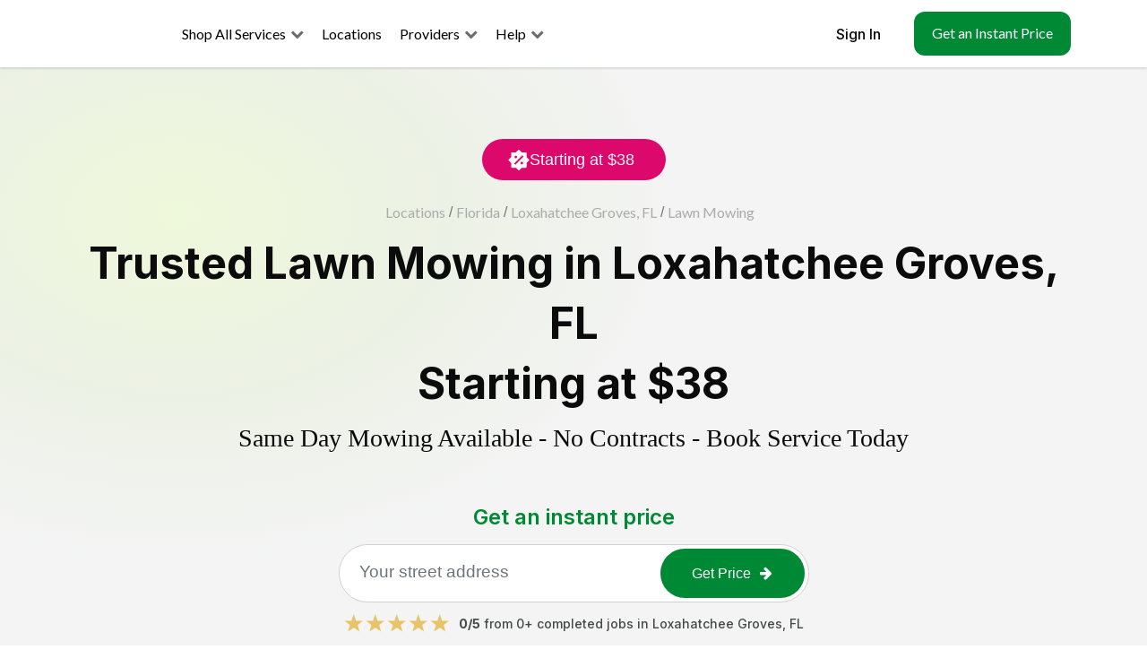

--- FILE ---
content_type: text/html; charset=utf-8
request_url: https://lawnguru.co/cities/loxahatchee-groves-fl/lawn-mowing
body_size: 37302
content:
<!DOCTYPE html><html lang="en-US"><head><meta charSet="utf-8"/><meta name="viewport" content="initial-scale=1.0, width=device-width"/><meta property="og:site_name" content="LawnGuru"/><meta property="al:android:package" content="com.lawnguru"/><meta property="al:android:app_name" content="LawnGuru- Lawn, Snow &amp; Garden"/><meta property="al:ios:app_store_id" content="986673896"/><meta property="al:ios:app_name" content="LawnGuru- Lawn, Snow &amp; Garden"/><meta name="facebook-domain-verification" content="3qn22am31b50yesi6pbk1tefmkma0d"/><meta property="al:web:url" content="https://lawnguru.co/"/><meta name="title" content="Loxahatchee Groves&#x27;s Lawn Mowing Experts - Starting at $38"/><meta name="description" content="Join our Loxahatchee Groves mowing route. Get an instant quote online. We’re Loxahatchee Groves’s favorite grass cutting service. Save up to 30% on weekly yard maintenance."/><meta property="og:type" content="website"/><meta property="og:url" content="https://lawnguru.co/cities/loxahatchee-groves-fl/lawn-mowing"/><meta property="og:title" content="Loxahatchee Groves&#x27;s Lawn Mowing Experts - Starting at $38"/><meta property="og:description" content="Join our Loxahatchee Groves mowing route. Get an instant quote online. We’re Loxahatchee Groves’s favorite grass cutting service. Save up to 30% on weekly yard maintenance."/><meta property="og:image" content="https://lawnguru.co/static/img/Lawn_Mowing_Meta_Image.jpg"/><meta property="twitter:card" content="summary_large_image"/><meta property="twitter:url" content="https://lawnguru.co/cities/loxahatchee-groves-fl/lawn-mowing"/><meta property="twitter:title" content="Loxahatchee Groves&#x27;s Lawn Mowing Experts - Starting at $38"/><meta property="twitter:description" content="Join our Loxahatchee Groves mowing route. Get an instant quote online. We’re Loxahatchee Groves’s favorite grass cutting service. Save up to 30% on weekly yard maintenance."/><meta property="twitter:image" content="https://lawnguru.co/static/img/City-Page-Meta-Image.webp"/><script type="application/ld+json">[{"@context":"https://schema.org","@type":"LocalBusiness","@id":"https://lawnguru.co/cities/loxahatchee-groves-fl/lawn-mowing#localbusiness","name":"LawnGuru","url":"https://lawnguru.co/cities/loxahatchee-groves-fl/lawn-mowing","telephone":"(855) 807-8974","openingHours":"Mo,Tu,We,Th,Fr,Sa,Su 08:00-20:00","description":"Enhance your property with the expertise of the best lawn and landscape professionals in your neighborhood. LawnGuru connects you with top-rated pros dedicated to transforming your outdoor spaces. Get an instant quote today!","priceRange":"$29-55","image":"https://lawnguru.co/static/img/City-Page-Meta-Image.png","logo":"https://lawnguru.co/static/img/logo-trans-2.webp","sameAs":["https://www.facebook.com/LawnGuru.co/","https://www.instagram.com/lawnguru_co/","https://www.linkedin.com/company/lawnguru","https://twitter.com/LawnGuru_co"],"address":{"@type":"PostalAddress","addressLocality":"Loxahatchee Groves","addressRegion":"FL","addressCountry":"US"},"contactPoints":[{"@type":"ContactPoint","url":"https://lawnguru.co/onboarding/lawn/","contactType":"online booking"}],"serviceArea":{"@type":"GeoShape","polygon":""},"areaServed":[],"aggregateRating":{"@type":"AggregateRating","ratingValue":4.9,"reviewCount":33,"bestRating":5,"worstRating":1},"hasOfferCatalog":{"@type":"OfferCatalog","name":"Landscape Services","itemListElement":[{"@type":"Offer","itemOffered":{"@type":"Service","name":"Lawn Mowing","image":"https://lawnguru.co/static/img/home/cards/mower.jpg","url":"https://lawnguru.co/services/lawn-mowing/"}},{"@type":"Offer","itemOffered":{"@type":"Service","name":"Snow Clearing","image":"https://lawnguru.co/static/img/home/cards/snow-clearing.jpg","url":"https://lawnguru.co/services/snow-plowing/"}},{"@type":"Offer","itemOffered":{"@type":"Service","name":"Yard Clean Up","image":"https://lawnguru.co/static/img/home/cards/yard-clean-up.jpg","url":"https://lawnguru.co/services/yard-cleanup/"}},{"@type":"Offer","itemOffered":{"@type":"Service","name":"Seeding","image":"https://lawnguru.co/static/img/home/cards/seeding.jpg","url":"https://lawnguru.co/services/seeding/"}},{"@type":"Offer","itemOffered":{"@type":"Service","name":"Aeration","image":"https://lawnguru.co/static/img/home/cards/aeration.jpg","url":"https://lawnguru.co/services/aeration/"}},{"@type":"Offer","itemOffered":{"@type":"Service","name":"Hedge Trimming","image":"https://lawnguru.co/static/img/home/cards/hedge-trimming.jpg","url":"https://lawnguru.co/services/hedge-trimming/"}},{"@type":"Offer","itemOffered":{"@type":"Service","name":"Mulch","image":"https://lawnguru.co/static/img/home/cards/mulch.jpg","url":"https://lawnguru.co/services/mulch/"}},{"@type":"Offer","itemOffered":{"@type":"Service","name":"Weeding","image":"https://lawnguru.co/static/img/home/cards/weeding.jpg","url":"https://lawnguru.co/services/weeding/"}},{"@type":"Offer","itemOffered":{"@type":"Service","name":"Pressure Washing","image":"https://lawnguru.co/static/img/home/cards/pressure-washing.jpg","url":"https://lawnguru.co/services/pressure-washing/"}},{"@type":"Offer","itemOffered":{"@type":"Service","name":"Sprinkler Winterization","image":"https://lawnguru.co/static/img/home/cards/sprinkler-winterization.jpg","url":"https://lawnguru.co/services/sprinkler-winterization/"}},{"@type":"Offer","itemOffered":{"@type":"Service","name":"Gutter Cleaning","image":"https://lawnguru.co/static/img/home/cards/gutter-cleaning.png","url":"https://lawnguru.co/services/gutter-cleaning/"}},{"@type":"Offer","itemOffered":{"@type":"Service","name":"Junk Removal","image":"https://lawnguru.co/static/img/home/cards/junk-removal-2.jpg","url":"https://lawnguru.co/services/junk-removal/"}},{"@type":"Offer","itemOffered":{"@type":"Service","name":"Sprinkler Start-up","image":"https://lawnguru.co/static/img/home/cards/sprinkler-startup.jpg","url":"https://lawnguru.co/services/sprinkler-startup/"}},{"@type":"Offer","itemOffered":{"@type":"Service","name":"Tree Work","image":"https://lawnguru.co/static/img/home/cards/tree-work-2.jpg","url":"https://lawnguru.co/services/tree-work/"}},{"@type":"Offer","itemOffered":{"@type":"Service","name":"Power Edging","image":"https://lawnguru.co/static/img/home/cards/power-edging.png","url":"https://lawnguru.co/services/power-edging/"}},{"@type":"Offer","itemOffered":{"@type":"Service","name":"Dethatching","image":"https://lawnguru.co/static/img/home/cards/dethatching.png","url":"https://lawnguru.co/services/dethatching/"}}]},"review":[]},{"@context":"https://schema.org","@type":"Service","@id":"https://lawnguru.co/cities/loxahatchee-groves-fl/lawn-mowing#service","name":"Lawn Mowing in Loxahatchee Groves, FL","serviceType":"Lawn Mowing","url":"https://lawnguru.co/cities/loxahatchee-groves-fl/lawn-mowing","image":"https://lawnguru.co/static/img/home/cards/mower.jpg","provider":{"@type":"Organization","name":"LawnGuru","url":"https://lawnguru.co","logo":"https://lawnguru.co/static/img/logo-trans-2.webp","sameAs":["https://www.facebook.com/LawnGuru.co/","https://www.instagram.com/lawnguru_co/","https://www.linkedin.com/company/lawnguru"]},"areaServed":{"@type":"Place","address":{"@type":"PostalAddress","addressLocality":"Loxahatchee Groves","addressRegion":"FL","addressCountry":"US"}}},{"@context":"https://schema.org","@type":"BreadcrumbList","itemListElement":[{"@type":"ListItem","position":1,"name":"FL","item":"https://lawnguru.co/cities/fl"},{"@type":"ListItem","position":2,"name":"Loxahatchee Groves","item":"https://lawnguru.co/cities/loxahatchee-groves-fl"},{"@type":"ListItem","position":3,"name":"Lawn Mowing","item":"https://lawnguru.co/cities/loxahatchee-groves-fl/lawn-mowing"}]}]</script><link rel="canonical" href="https://lawnguru.co/cities/loxahatchee-groves-fl/lawn-mowing"/><title>Loxahatchee Groves&#x27;s Lawn Mowing Experts - Starting at $38</title><meta name="next-head-count" content="24"/><link rel="preload" href="/static/img/Lawn_Mower.webp" as="image" type="image/webp"/><link rel="preconnect" href="https://fonts.googleapis.com"/><link rel="preconnect" href="https://fonts.gstatic.com"/><link rel="stylesheet" media="print" data-href="https://fonts.googleapis.com/css?family=Lato:300,400,700|Montserrat:300,400,700&amp;display=swap"/><link rel="stylesheet" media="print" data-href="https://fonts.googleapis.com/css2?family=Geist:wght@100;200;300;400;500;600;700;800;900&amp;display=swap"/><link rel="stylesheet" media="print" data-href="https://fonts.googleapis.com/css2?family=Inter:wght@100;200;300;400;500;600;700;800;900&amp;display=swap"/><noscript>
          &lt;link rel=&quot;stylesheet&quot; href=&quot;https://fonts.googleapis.com/css?family=Lato:300,400,700|Montserrat:300,400,700&amp;display=swap&quot; /&gt;
          &lt;link rel=&quot;stylesheet&quot; href=&quot;https://fonts.googleapis.com/css2?family=Geist:wght@100;200;300;400;500;600;700;800;900&amp;display=swap&quot; /&gt;
          &lt;link rel=&quot;stylesheet&quot; href=&quot;https://fonts.googleapis.com/css2?family=Inter:wght@100;200;300;400;500;600;700;800;900&amp;display=swap&quot; /&gt;
          </noscript><link rel="preload" href="/static/css/vendor.min.css?v=1.9.5" as="style"/><link rel="preload" href="/static/css/app.min.css?v=1.9.5" as="style"/><link rel="stylesheet" type="text/css" href="/static/css/vendor.min.css?v=1.9.5"/><link rel="stylesheet" type="text/css" href="/static/css/app.min.css?v=1.9.5"/><link rel="preload" as="style" href="/static/css/tailwind.css?v=1.9.5"/><link rel="stylesheet" href="/static/css/tailwind.css?v=1.9.5" media="print"/><noscript><link rel="stylesheet" href="/static/css/tailwind.css?v=1.9.5"/></noscript><link rel="icon" type="image/png" href="/static/img/logo-trans-2.png"/><link rel="preconnect" href="https://fonts.gstatic.com" crossorigin /><link rel="preload" href="/_next/static/css/bd6933f604d2aba9.css" as="style"/><link rel="stylesheet" href="/_next/static/css/bd6933f604d2aba9.css" data-n-g=""/><noscript data-n-css=""></noscript><script defer="" nomodule="" src="/_next/static/chunks/polyfills-c67a75d1b6f99dc8.js"></script><script defer="" src="/_next/static/chunks/6968-85894c9f5c039f8f.js"></script><script defer="" src="/_next/static/chunks/5899-f900377b6841a1ab.js"></script><script defer="" src="/_next/static/chunks/1664.e4a6d2adda2e72d9.js"></script><script defer="" src="/_next/static/chunks/4141-1e13abd144c13404.js"></script><script defer="" src="/_next/static/chunks/5716.bfab3ab28197e95f.js"></script><script defer="" src="/_next/static/chunks/1243-1b594d47da2370fa.js"></script><script defer="" src="/_next/static/chunks/6066-74422a89a5f078c4.js"></script><script defer="" src="/_next/static/chunks/7497.96689b7b55ac0a5e.js"></script><script defer="" src="/_next/static/chunks/4759.7e3062ddf81c20f9.js"></script><script defer="" src="/_next/static/chunks/942.f70e7be0dfdb7cf8.js"></script><script src="/_next/static/chunks/webpack-a2f3f58f638214d8.js" defer=""></script><script src="/_next/static/chunks/framework-eae1dab60e375b5f.js" defer=""></script><script src="/_next/static/chunks/main-97b056e8bda2c908.js" defer=""></script><script src="/_next/static/chunks/pages/_app-8ff435220da056b1.js" defer=""></script><script src="/_next/static/chunks/75fc9c18-55217e80064ded2b.js" defer=""></script><script src="/_next/static/chunks/2c796e83-dd5b4b9ff7ee4bab.js" defer=""></script><script src="/_next/static/chunks/ee9ce975-2071ba9b08eb4a73.js" defer=""></script><script src="/_next/static/chunks/2679-e72296a828cb4a64.js" defer=""></script><script src="/_next/static/chunks/5675-31df86fdded16d9f.js" defer=""></script><script src="/_next/static/chunks/1443-076db49153346ac4.js" defer=""></script><script src="/_next/static/chunks/7066-e8302a86643c016f.js" defer=""></script><script src="/_next/static/chunks/6005-af38116dc01e9026.js" defer=""></script><script src="/_next/static/chunks/7033-9b74a93c05f462c8.js" defer=""></script><script src="/_next/static/chunks/7300-6200e36ce431048f.js" defer=""></script><script src="/_next/static/chunks/682-49b25e324ece67ac.js" defer=""></script><script src="/_next/static/chunks/6181-07d466d50320a789.js" defer=""></script><script src="/_next/static/chunks/2970-990231732364f06a.js" defer=""></script><script src="/_next/static/chunks/4216-61dbce2baffa1c32.js" defer=""></script><script src="/_next/static/chunks/1109-08256c053ab83e8b.js" defer=""></script><script src="/_next/static/chunks/7104-d3a85bd841d898ac.js" defer=""></script><script src="/_next/static/chunks/7557-4b8c474ab810f046.js" defer=""></script><script src="/_next/static/chunks/4405-73cfaaaedc9a9570.js" defer=""></script><script src="/_next/static/chunks/5101-4d8db19e6d40b7e7.js" defer=""></script><script src="/_next/static/chunks/pages/cities/further-detail-7d286e0fa56a4aa9.js" defer=""></script><script src="/_next/static/2fYMTudwgk7lup2KhETrL/_buildManifest.js" defer=""></script><script src="/_next/static/2fYMTudwgk7lup2KhETrL/_ssgManifest.js" defer=""></script><style data-styled="" data-styled-version="5.3.11"></style><style data-href="https://fonts.googleapis.com/css?family=Lato:300,400,700|Montserrat:300,400,700&display=swap">@font-face{font-family:'Lato';font-style:normal;font-weight:300;font-display:swap;src:url(https://fonts.gstatic.com/l/font?kit=S6u9w4BMUTPHh7USSwiPHw&skey=91f32e07d083dd3a&v=v25) format('woff')}@font-face{font-family:'Lato';font-style:normal;font-weight:400;font-display:swap;src:url(https://fonts.gstatic.com/l/font?kit=S6uyw4BMUTPHjx4wWA&skey=2d58b92a99e1c086&v=v25) format('woff')}@font-face{font-family:'Lato';font-style:normal;font-weight:700;font-display:swap;src:url(https://fonts.gstatic.com/l/font?kit=S6u9w4BMUTPHh6UVSwiPHw&skey=3480a19627739c0d&v=v25) format('woff')}@font-face{font-family:'Montserrat';font-style:normal;font-weight:300;font-display:swap;src:url(https://fonts.gstatic.com/l/font?kit=JTUHjIg1_i6t8kCHKm4532VJOt5-QNFgpCs16Hw5aXw&skey=7bc19f711c0de8f&v=v31) format('woff')}@font-face{font-family:'Montserrat';font-style:normal;font-weight:400;font-display:swap;src:url(https://fonts.gstatic.com/l/font?kit=JTUHjIg1_i6t8kCHKm4532VJOt5-QNFgpCtr6Hw5aXw&skey=7bc19f711c0de8f&v=v31) format('woff')}@font-face{font-family:'Montserrat';font-style:normal;font-weight:700;font-display:swap;src:url(https://fonts.gstatic.com/l/font?kit=JTUHjIg1_i6t8kCHKm4532VJOt5-QNFgpCuM73w5aXw&skey=7bc19f711c0de8f&v=v31) format('woff')}@font-face{font-family:'Lato';font-style:normal;font-weight:300;font-display:swap;src:url(https://fonts.gstatic.com/s/lato/v25/S6u9w4BMUTPHh7USSwaPGQ3q5d0N7w.woff2) format('woff2');unicode-range:U+0100-02BA,U+02BD-02C5,U+02C7-02CC,U+02CE-02D7,U+02DD-02FF,U+0304,U+0308,U+0329,U+1D00-1DBF,U+1E00-1E9F,U+1EF2-1EFF,U+2020,U+20A0-20AB,U+20AD-20C0,U+2113,U+2C60-2C7F,U+A720-A7FF}@font-face{font-family:'Lato';font-style:normal;font-weight:300;font-display:swap;src:url(https://fonts.gstatic.com/s/lato/v25/S6u9w4BMUTPHh7USSwiPGQ3q5d0.woff2) format('woff2');unicode-range:U+0000-00FF,U+0131,U+0152-0153,U+02BB-02BC,U+02C6,U+02DA,U+02DC,U+0304,U+0308,U+0329,U+2000-206F,U+20AC,U+2122,U+2191,U+2193,U+2212,U+2215,U+FEFF,U+FFFD}@font-face{font-family:'Lato';font-style:normal;font-weight:400;font-display:swap;src:url(https://fonts.gstatic.com/s/lato/v25/S6uyw4BMUTPHjxAwXiWtFCfQ7A.woff2) format('woff2');unicode-range:U+0100-02BA,U+02BD-02C5,U+02C7-02CC,U+02CE-02D7,U+02DD-02FF,U+0304,U+0308,U+0329,U+1D00-1DBF,U+1E00-1E9F,U+1EF2-1EFF,U+2020,U+20A0-20AB,U+20AD-20C0,U+2113,U+2C60-2C7F,U+A720-A7FF}@font-face{font-family:'Lato';font-style:normal;font-weight:400;font-display:swap;src:url(https://fonts.gstatic.com/s/lato/v25/S6uyw4BMUTPHjx4wXiWtFCc.woff2) format('woff2');unicode-range:U+0000-00FF,U+0131,U+0152-0153,U+02BB-02BC,U+02C6,U+02DA,U+02DC,U+0304,U+0308,U+0329,U+2000-206F,U+20AC,U+2122,U+2191,U+2193,U+2212,U+2215,U+FEFF,U+FFFD}@font-face{font-family:'Lato';font-style:normal;font-weight:700;font-display:swap;src:url(https://fonts.gstatic.com/s/lato/v25/S6u9w4BMUTPHh6UVSwaPGQ3q5d0N7w.woff2) format('woff2');unicode-range:U+0100-02BA,U+02BD-02C5,U+02C7-02CC,U+02CE-02D7,U+02DD-02FF,U+0304,U+0308,U+0329,U+1D00-1DBF,U+1E00-1E9F,U+1EF2-1EFF,U+2020,U+20A0-20AB,U+20AD-20C0,U+2113,U+2C60-2C7F,U+A720-A7FF}@font-face{font-family:'Lato';font-style:normal;font-weight:700;font-display:swap;src:url(https://fonts.gstatic.com/s/lato/v25/S6u9w4BMUTPHh6UVSwiPGQ3q5d0.woff2) format('woff2');unicode-range:U+0000-00FF,U+0131,U+0152-0153,U+02BB-02BC,U+02C6,U+02DA,U+02DC,U+0304,U+0308,U+0329,U+2000-206F,U+20AC,U+2122,U+2191,U+2193,U+2212,U+2215,U+FEFF,U+FFFD}@font-face{font-family:'Montserrat';font-style:normal;font-weight:300;font-display:swap;src:url(https://fonts.gstatic.com/s/montserrat/v31/JTUSjIg1_i6t8kCHKm459WRhyyTh89ZNpQ.woff2) format('woff2');unicode-range:U+0460-052F,U+1C80-1C8A,U+20B4,U+2DE0-2DFF,U+A640-A69F,U+FE2E-FE2F}@font-face{font-family:'Montserrat';font-style:normal;font-weight:300;font-display:swap;src:url(https://fonts.gstatic.com/s/montserrat/v31/JTUSjIg1_i6t8kCHKm459W1hyyTh89ZNpQ.woff2) format('woff2');unicode-range:U+0301,U+0400-045F,U+0490-0491,U+04B0-04B1,U+2116}@font-face{font-family:'Montserrat';font-style:normal;font-weight:300;font-display:swap;src:url(https://fonts.gstatic.com/s/montserrat/v31/JTUSjIg1_i6t8kCHKm459WZhyyTh89ZNpQ.woff2) format('woff2');unicode-range:U+0102-0103,U+0110-0111,U+0128-0129,U+0168-0169,U+01A0-01A1,U+01AF-01B0,U+0300-0301,U+0303-0304,U+0308-0309,U+0323,U+0329,U+1EA0-1EF9,U+20AB}@font-face{font-family:'Montserrat';font-style:normal;font-weight:300;font-display:swap;src:url(https://fonts.gstatic.com/s/montserrat/v31/JTUSjIg1_i6t8kCHKm459WdhyyTh89ZNpQ.woff2) format('woff2');unicode-range:U+0100-02BA,U+02BD-02C5,U+02C7-02CC,U+02CE-02D7,U+02DD-02FF,U+0304,U+0308,U+0329,U+1D00-1DBF,U+1E00-1E9F,U+1EF2-1EFF,U+2020,U+20A0-20AB,U+20AD-20C0,U+2113,U+2C60-2C7F,U+A720-A7FF}@font-face{font-family:'Montserrat';font-style:normal;font-weight:300;font-display:swap;src:url(https://fonts.gstatic.com/s/montserrat/v31/JTUSjIg1_i6t8kCHKm459WlhyyTh89Y.woff2) format('woff2');unicode-range:U+0000-00FF,U+0131,U+0152-0153,U+02BB-02BC,U+02C6,U+02DA,U+02DC,U+0304,U+0308,U+0329,U+2000-206F,U+20AC,U+2122,U+2191,U+2193,U+2212,U+2215,U+FEFF,U+FFFD}@font-face{font-family:'Montserrat';font-style:normal;font-weight:400;font-display:swap;src:url(https://fonts.gstatic.com/s/montserrat/v31/JTUSjIg1_i6t8kCHKm459WRhyyTh89ZNpQ.woff2) format('woff2');unicode-range:U+0460-052F,U+1C80-1C8A,U+20B4,U+2DE0-2DFF,U+A640-A69F,U+FE2E-FE2F}@font-face{font-family:'Montserrat';font-style:normal;font-weight:400;font-display:swap;src:url(https://fonts.gstatic.com/s/montserrat/v31/JTUSjIg1_i6t8kCHKm459W1hyyTh89ZNpQ.woff2) format('woff2');unicode-range:U+0301,U+0400-045F,U+0490-0491,U+04B0-04B1,U+2116}@font-face{font-family:'Montserrat';font-style:normal;font-weight:400;font-display:swap;src:url(https://fonts.gstatic.com/s/montserrat/v31/JTUSjIg1_i6t8kCHKm459WZhyyTh89ZNpQ.woff2) format('woff2');unicode-range:U+0102-0103,U+0110-0111,U+0128-0129,U+0168-0169,U+01A0-01A1,U+01AF-01B0,U+0300-0301,U+0303-0304,U+0308-0309,U+0323,U+0329,U+1EA0-1EF9,U+20AB}@font-face{font-family:'Montserrat';font-style:normal;font-weight:400;font-display:swap;src:url(https://fonts.gstatic.com/s/montserrat/v31/JTUSjIg1_i6t8kCHKm459WdhyyTh89ZNpQ.woff2) format('woff2');unicode-range:U+0100-02BA,U+02BD-02C5,U+02C7-02CC,U+02CE-02D7,U+02DD-02FF,U+0304,U+0308,U+0329,U+1D00-1DBF,U+1E00-1E9F,U+1EF2-1EFF,U+2020,U+20A0-20AB,U+20AD-20C0,U+2113,U+2C60-2C7F,U+A720-A7FF}@font-face{font-family:'Montserrat';font-style:normal;font-weight:400;font-display:swap;src:url(https://fonts.gstatic.com/s/montserrat/v31/JTUSjIg1_i6t8kCHKm459WlhyyTh89Y.woff2) format('woff2');unicode-range:U+0000-00FF,U+0131,U+0152-0153,U+02BB-02BC,U+02C6,U+02DA,U+02DC,U+0304,U+0308,U+0329,U+2000-206F,U+20AC,U+2122,U+2191,U+2193,U+2212,U+2215,U+FEFF,U+FFFD}@font-face{font-family:'Montserrat';font-style:normal;font-weight:700;font-display:swap;src:url(https://fonts.gstatic.com/s/montserrat/v31/JTUSjIg1_i6t8kCHKm459WRhyyTh89ZNpQ.woff2) format('woff2');unicode-range:U+0460-052F,U+1C80-1C8A,U+20B4,U+2DE0-2DFF,U+A640-A69F,U+FE2E-FE2F}@font-face{font-family:'Montserrat';font-style:normal;font-weight:700;font-display:swap;src:url(https://fonts.gstatic.com/s/montserrat/v31/JTUSjIg1_i6t8kCHKm459W1hyyTh89ZNpQ.woff2) format('woff2');unicode-range:U+0301,U+0400-045F,U+0490-0491,U+04B0-04B1,U+2116}@font-face{font-family:'Montserrat';font-style:normal;font-weight:700;font-display:swap;src:url(https://fonts.gstatic.com/s/montserrat/v31/JTUSjIg1_i6t8kCHKm459WZhyyTh89ZNpQ.woff2) format('woff2');unicode-range:U+0102-0103,U+0110-0111,U+0128-0129,U+0168-0169,U+01A0-01A1,U+01AF-01B0,U+0300-0301,U+0303-0304,U+0308-0309,U+0323,U+0329,U+1EA0-1EF9,U+20AB}@font-face{font-family:'Montserrat';font-style:normal;font-weight:700;font-display:swap;src:url(https://fonts.gstatic.com/s/montserrat/v31/JTUSjIg1_i6t8kCHKm459WdhyyTh89ZNpQ.woff2) format('woff2');unicode-range:U+0100-02BA,U+02BD-02C5,U+02C7-02CC,U+02CE-02D7,U+02DD-02FF,U+0304,U+0308,U+0329,U+1D00-1DBF,U+1E00-1E9F,U+1EF2-1EFF,U+2020,U+20A0-20AB,U+20AD-20C0,U+2113,U+2C60-2C7F,U+A720-A7FF}@font-face{font-family:'Montserrat';font-style:normal;font-weight:700;font-display:swap;src:url(https://fonts.gstatic.com/s/montserrat/v31/JTUSjIg1_i6t8kCHKm459WlhyyTh89Y.woff2) format('woff2');unicode-range:U+0000-00FF,U+0131,U+0152-0153,U+02BB-02BC,U+02C6,U+02DA,U+02DC,U+0304,U+0308,U+0329,U+2000-206F,U+20AC,U+2122,U+2191,U+2193,U+2212,U+2215,U+FEFF,U+FFFD}</style><style data-href="https://fonts.googleapis.com/css2?family=Geist:wght@100;200;300;400;500;600;700;800;900&display=swap">@font-face{font-family:'Geist';font-style:normal;font-weight:100;font-display:swap;src:url(https://fonts.gstatic.com/l/font?kit=gyBhhwUxId8gMGYQMKR3pzfaWI_RnOI4ng&skey=70a816dcd17c8a3c&v=v4) format('woff')}@font-face{font-family:'Geist';font-style:normal;font-weight:200;font-display:swap;src:url(https://fonts.gstatic.com/l/font?kit=gyBhhwUxId8gMGYQMKR3pzfaWI_RHOM4ng&skey=70a816dcd17c8a3c&v=v4) format('woff')}@font-face{font-family:'Geist';font-style:normal;font-weight:300;font-display:swap;src:url(https://fonts.gstatic.com/l/font?kit=gyBhhwUxId8gMGYQMKR3pzfaWI_RwuM4ng&skey=70a816dcd17c8a3c&v=v4) format('woff')}@font-face{font-family:'Geist';font-style:normal;font-weight:400;font-display:swap;src:url(https://fonts.gstatic.com/l/font?kit=gyBhhwUxId8gMGYQMKR3pzfaWI_RnOM4ng&skey=70a816dcd17c8a3c&v=v4) format('woff')}@font-face{font-family:'Geist';font-style:normal;font-weight:500;font-display:swap;src:url(https://fonts.gstatic.com/l/font?kit=gyBhhwUxId8gMGYQMKR3pzfaWI_RruM4ng&skey=70a816dcd17c8a3c&v=v4) format('woff')}@font-face{font-family:'Geist';font-style:normal;font-weight:600;font-display:swap;src:url(https://fonts.gstatic.com/l/font?kit=gyBhhwUxId8gMGYQMKR3pzfaWI_RQuQ4ng&skey=70a816dcd17c8a3c&v=v4) format('woff')}@font-face{font-family:'Geist';font-style:normal;font-weight:700;font-display:swap;src:url(https://fonts.gstatic.com/l/font?kit=gyBhhwUxId8gMGYQMKR3pzfaWI_Re-Q4ng&skey=70a816dcd17c8a3c&v=v4) format('woff')}@font-face{font-family:'Geist';font-style:normal;font-weight:800;font-display:swap;src:url(https://fonts.gstatic.com/l/font?kit=gyBhhwUxId8gMGYQMKR3pzfaWI_RHOQ4ng&skey=70a816dcd17c8a3c&v=v4) format('woff')}@font-face{font-family:'Geist';font-style:normal;font-weight:900;font-display:swap;src:url(https://fonts.gstatic.com/l/font?kit=gyBhhwUxId8gMGYQMKR3pzfaWI_RNeQ4ng&skey=70a816dcd17c8a3c&v=v4) format('woff')}@font-face{font-family:'Geist';font-style:normal;font-weight:100;font-display:swap;src:url(https://fonts.gstatic.com/s/geist/v4/gyByhwUxId8gMEwYGFWNOITddY4.woff2) format('woff2');unicode-range:U+0301,U+0400-045F,U+0490-0491,U+04B0-04B1,U+2116}@font-face{font-family:'Geist';font-style:normal;font-weight:100;font-display:swap;src:url(https://fonts.gstatic.com/s/geist/v4/gyByhwUxId8gMEwSGFWNOITddY4.woff2) format('woff2');unicode-range:U+0100-02BA,U+02BD-02C5,U+02C7-02CC,U+02CE-02D7,U+02DD-02FF,U+0304,U+0308,U+0329,U+1D00-1DBF,U+1E00-1E9F,U+1EF2-1EFF,U+2020,U+20A0-20AB,U+20AD-20C0,U+2113,U+2C60-2C7F,U+A720-A7FF}@font-face{font-family:'Geist';font-style:normal;font-weight:100;font-display:swap;src:url(https://fonts.gstatic.com/s/geist/v4/gyByhwUxId8gMEwcGFWNOITd.woff2) format('woff2');unicode-range:U+0000-00FF,U+0131,U+0152-0153,U+02BB-02BC,U+02C6,U+02DA,U+02DC,U+0304,U+0308,U+0329,U+2000-206F,U+20AC,U+2122,U+2191,U+2193,U+2212,U+2215,U+FEFF,U+FFFD}@font-face{font-family:'Geist';font-style:normal;font-weight:200;font-display:swap;src:url(https://fonts.gstatic.com/s/geist/v4/gyByhwUxId8gMEwYGFWNOITddY4.woff2) format('woff2');unicode-range:U+0301,U+0400-045F,U+0490-0491,U+04B0-04B1,U+2116}@font-face{font-family:'Geist';font-style:normal;font-weight:200;font-display:swap;src:url(https://fonts.gstatic.com/s/geist/v4/gyByhwUxId8gMEwSGFWNOITddY4.woff2) format('woff2');unicode-range:U+0100-02BA,U+02BD-02C5,U+02C7-02CC,U+02CE-02D7,U+02DD-02FF,U+0304,U+0308,U+0329,U+1D00-1DBF,U+1E00-1E9F,U+1EF2-1EFF,U+2020,U+20A0-20AB,U+20AD-20C0,U+2113,U+2C60-2C7F,U+A720-A7FF}@font-face{font-family:'Geist';font-style:normal;font-weight:200;font-display:swap;src:url(https://fonts.gstatic.com/s/geist/v4/gyByhwUxId8gMEwcGFWNOITd.woff2) format('woff2');unicode-range:U+0000-00FF,U+0131,U+0152-0153,U+02BB-02BC,U+02C6,U+02DA,U+02DC,U+0304,U+0308,U+0329,U+2000-206F,U+20AC,U+2122,U+2191,U+2193,U+2212,U+2215,U+FEFF,U+FFFD}@font-face{font-family:'Geist';font-style:normal;font-weight:300;font-display:swap;src:url(https://fonts.gstatic.com/s/geist/v4/gyByhwUxId8gMEwYGFWNOITddY4.woff2) format('woff2');unicode-range:U+0301,U+0400-045F,U+0490-0491,U+04B0-04B1,U+2116}@font-face{font-family:'Geist';font-style:normal;font-weight:300;font-display:swap;src:url(https://fonts.gstatic.com/s/geist/v4/gyByhwUxId8gMEwSGFWNOITddY4.woff2) format('woff2');unicode-range:U+0100-02BA,U+02BD-02C5,U+02C7-02CC,U+02CE-02D7,U+02DD-02FF,U+0304,U+0308,U+0329,U+1D00-1DBF,U+1E00-1E9F,U+1EF2-1EFF,U+2020,U+20A0-20AB,U+20AD-20C0,U+2113,U+2C60-2C7F,U+A720-A7FF}@font-face{font-family:'Geist';font-style:normal;font-weight:300;font-display:swap;src:url(https://fonts.gstatic.com/s/geist/v4/gyByhwUxId8gMEwcGFWNOITd.woff2) format('woff2');unicode-range:U+0000-00FF,U+0131,U+0152-0153,U+02BB-02BC,U+02C6,U+02DA,U+02DC,U+0304,U+0308,U+0329,U+2000-206F,U+20AC,U+2122,U+2191,U+2193,U+2212,U+2215,U+FEFF,U+FFFD}@font-face{font-family:'Geist';font-style:normal;font-weight:400;font-display:swap;src:url(https://fonts.gstatic.com/s/geist/v4/gyByhwUxId8gMEwYGFWNOITddY4.woff2) format('woff2');unicode-range:U+0301,U+0400-045F,U+0490-0491,U+04B0-04B1,U+2116}@font-face{font-family:'Geist';font-style:normal;font-weight:400;font-display:swap;src:url(https://fonts.gstatic.com/s/geist/v4/gyByhwUxId8gMEwSGFWNOITddY4.woff2) format('woff2');unicode-range:U+0100-02BA,U+02BD-02C5,U+02C7-02CC,U+02CE-02D7,U+02DD-02FF,U+0304,U+0308,U+0329,U+1D00-1DBF,U+1E00-1E9F,U+1EF2-1EFF,U+2020,U+20A0-20AB,U+20AD-20C0,U+2113,U+2C60-2C7F,U+A720-A7FF}@font-face{font-family:'Geist';font-style:normal;font-weight:400;font-display:swap;src:url(https://fonts.gstatic.com/s/geist/v4/gyByhwUxId8gMEwcGFWNOITd.woff2) format('woff2');unicode-range:U+0000-00FF,U+0131,U+0152-0153,U+02BB-02BC,U+02C6,U+02DA,U+02DC,U+0304,U+0308,U+0329,U+2000-206F,U+20AC,U+2122,U+2191,U+2193,U+2212,U+2215,U+FEFF,U+FFFD}@font-face{font-family:'Geist';font-style:normal;font-weight:500;font-display:swap;src:url(https://fonts.gstatic.com/s/geist/v4/gyByhwUxId8gMEwYGFWNOITddY4.woff2) format('woff2');unicode-range:U+0301,U+0400-045F,U+0490-0491,U+04B0-04B1,U+2116}@font-face{font-family:'Geist';font-style:normal;font-weight:500;font-display:swap;src:url(https://fonts.gstatic.com/s/geist/v4/gyByhwUxId8gMEwSGFWNOITddY4.woff2) format('woff2');unicode-range:U+0100-02BA,U+02BD-02C5,U+02C7-02CC,U+02CE-02D7,U+02DD-02FF,U+0304,U+0308,U+0329,U+1D00-1DBF,U+1E00-1E9F,U+1EF2-1EFF,U+2020,U+20A0-20AB,U+20AD-20C0,U+2113,U+2C60-2C7F,U+A720-A7FF}@font-face{font-family:'Geist';font-style:normal;font-weight:500;font-display:swap;src:url(https://fonts.gstatic.com/s/geist/v4/gyByhwUxId8gMEwcGFWNOITd.woff2) format('woff2');unicode-range:U+0000-00FF,U+0131,U+0152-0153,U+02BB-02BC,U+02C6,U+02DA,U+02DC,U+0304,U+0308,U+0329,U+2000-206F,U+20AC,U+2122,U+2191,U+2193,U+2212,U+2215,U+FEFF,U+FFFD}@font-face{font-family:'Geist';font-style:normal;font-weight:600;font-display:swap;src:url(https://fonts.gstatic.com/s/geist/v4/gyByhwUxId8gMEwYGFWNOITddY4.woff2) format('woff2');unicode-range:U+0301,U+0400-045F,U+0490-0491,U+04B0-04B1,U+2116}@font-face{font-family:'Geist';font-style:normal;font-weight:600;font-display:swap;src:url(https://fonts.gstatic.com/s/geist/v4/gyByhwUxId8gMEwSGFWNOITddY4.woff2) format('woff2');unicode-range:U+0100-02BA,U+02BD-02C5,U+02C7-02CC,U+02CE-02D7,U+02DD-02FF,U+0304,U+0308,U+0329,U+1D00-1DBF,U+1E00-1E9F,U+1EF2-1EFF,U+2020,U+20A0-20AB,U+20AD-20C0,U+2113,U+2C60-2C7F,U+A720-A7FF}@font-face{font-family:'Geist';font-style:normal;font-weight:600;font-display:swap;src:url(https://fonts.gstatic.com/s/geist/v4/gyByhwUxId8gMEwcGFWNOITd.woff2) format('woff2');unicode-range:U+0000-00FF,U+0131,U+0152-0153,U+02BB-02BC,U+02C6,U+02DA,U+02DC,U+0304,U+0308,U+0329,U+2000-206F,U+20AC,U+2122,U+2191,U+2193,U+2212,U+2215,U+FEFF,U+FFFD}@font-face{font-family:'Geist';font-style:normal;font-weight:700;font-display:swap;src:url(https://fonts.gstatic.com/s/geist/v4/gyByhwUxId8gMEwYGFWNOITddY4.woff2) format('woff2');unicode-range:U+0301,U+0400-045F,U+0490-0491,U+04B0-04B1,U+2116}@font-face{font-family:'Geist';font-style:normal;font-weight:700;font-display:swap;src:url(https://fonts.gstatic.com/s/geist/v4/gyByhwUxId8gMEwSGFWNOITddY4.woff2) format('woff2');unicode-range:U+0100-02BA,U+02BD-02C5,U+02C7-02CC,U+02CE-02D7,U+02DD-02FF,U+0304,U+0308,U+0329,U+1D00-1DBF,U+1E00-1E9F,U+1EF2-1EFF,U+2020,U+20A0-20AB,U+20AD-20C0,U+2113,U+2C60-2C7F,U+A720-A7FF}@font-face{font-family:'Geist';font-style:normal;font-weight:700;font-display:swap;src:url(https://fonts.gstatic.com/s/geist/v4/gyByhwUxId8gMEwcGFWNOITd.woff2) format('woff2');unicode-range:U+0000-00FF,U+0131,U+0152-0153,U+02BB-02BC,U+02C6,U+02DA,U+02DC,U+0304,U+0308,U+0329,U+2000-206F,U+20AC,U+2122,U+2191,U+2193,U+2212,U+2215,U+FEFF,U+FFFD}@font-face{font-family:'Geist';font-style:normal;font-weight:800;font-display:swap;src:url(https://fonts.gstatic.com/s/geist/v4/gyByhwUxId8gMEwYGFWNOITddY4.woff2) format('woff2');unicode-range:U+0301,U+0400-045F,U+0490-0491,U+04B0-04B1,U+2116}@font-face{font-family:'Geist';font-style:normal;font-weight:800;font-display:swap;src:url(https://fonts.gstatic.com/s/geist/v4/gyByhwUxId8gMEwSGFWNOITddY4.woff2) format('woff2');unicode-range:U+0100-02BA,U+02BD-02C5,U+02C7-02CC,U+02CE-02D7,U+02DD-02FF,U+0304,U+0308,U+0329,U+1D00-1DBF,U+1E00-1E9F,U+1EF2-1EFF,U+2020,U+20A0-20AB,U+20AD-20C0,U+2113,U+2C60-2C7F,U+A720-A7FF}@font-face{font-family:'Geist';font-style:normal;font-weight:800;font-display:swap;src:url(https://fonts.gstatic.com/s/geist/v4/gyByhwUxId8gMEwcGFWNOITd.woff2) format('woff2');unicode-range:U+0000-00FF,U+0131,U+0152-0153,U+02BB-02BC,U+02C6,U+02DA,U+02DC,U+0304,U+0308,U+0329,U+2000-206F,U+20AC,U+2122,U+2191,U+2193,U+2212,U+2215,U+FEFF,U+FFFD}@font-face{font-family:'Geist';font-style:normal;font-weight:900;font-display:swap;src:url(https://fonts.gstatic.com/s/geist/v4/gyByhwUxId8gMEwYGFWNOITddY4.woff2) format('woff2');unicode-range:U+0301,U+0400-045F,U+0490-0491,U+04B0-04B1,U+2116}@font-face{font-family:'Geist';font-style:normal;font-weight:900;font-display:swap;src:url(https://fonts.gstatic.com/s/geist/v4/gyByhwUxId8gMEwSGFWNOITddY4.woff2) format('woff2');unicode-range:U+0100-02BA,U+02BD-02C5,U+02C7-02CC,U+02CE-02D7,U+02DD-02FF,U+0304,U+0308,U+0329,U+1D00-1DBF,U+1E00-1E9F,U+1EF2-1EFF,U+2020,U+20A0-20AB,U+20AD-20C0,U+2113,U+2C60-2C7F,U+A720-A7FF}@font-face{font-family:'Geist';font-style:normal;font-weight:900;font-display:swap;src:url(https://fonts.gstatic.com/s/geist/v4/gyByhwUxId8gMEwcGFWNOITd.woff2) format('woff2');unicode-range:U+0000-00FF,U+0131,U+0152-0153,U+02BB-02BC,U+02C6,U+02DA,U+02DC,U+0304,U+0308,U+0329,U+2000-206F,U+20AC,U+2122,U+2191,U+2193,U+2212,U+2215,U+FEFF,U+FFFD}</style><style data-href="https://fonts.googleapis.com/css2?family=Inter:wght@100;200;300;400;500;600;700;800;900&display=swap">@font-face{font-family:'Inter';font-style:normal;font-weight:100;font-display:swap;src:url(https://fonts.gstatic.com/l/font?kit=UcCO3FwrK3iLTeHuS_nVMrMxCp50SjIw2boKoduKmMEVuLyeMZs&skey=c491285d6722e4fa&v=v20) format('woff')}@font-face{font-family:'Inter';font-style:normal;font-weight:200;font-display:swap;src:url(https://fonts.gstatic.com/l/font?kit=UcCO3FwrK3iLTeHuS_nVMrMxCp50SjIw2boKoduKmMEVuDyfMZs&skey=c491285d6722e4fa&v=v20) format('woff')}@font-face{font-family:'Inter';font-style:normal;font-weight:300;font-display:swap;src:url(https://fonts.gstatic.com/l/font?kit=UcCO3FwrK3iLTeHuS_nVMrMxCp50SjIw2boKoduKmMEVuOKfMZs&skey=c491285d6722e4fa&v=v20) format('woff')}@font-face{font-family:'Inter';font-style:normal;font-weight:400;font-display:swap;src:url(https://fonts.gstatic.com/l/font?kit=UcCO3FwrK3iLTeHuS_nVMrMxCp50SjIw2boKoduKmMEVuLyfMZs&skey=c491285d6722e4fa&v=v20) format('woff')}@font-face{font-family:'Inter';font-style:normal;font-weight:500;font-display:swap;src:url(https://fonts.gstatic.com/l/font?kit=UcCO3FwrK3iLTeHuS_nVMrMxCp50SjIw2boKoduKmMEVuI6fMZs&skey=c491285d6722e4fa&v=v20) format('woff')}@font-face{font-family:'Inter';font-style:normal;font-weight:600;font-display:swap;src:url(https://fonts.gstatic.com/l/font?kit=UcCO3FwrK3iLTeHuS_nVMrMxCp50SjIw2boKoduKmMEVuGKYMZs&skey=c491285d6722e4fa&v=v20) format('woff')}@font-face{font-family:'Inter';font-style:normal;font-weight:700;font-display:swap;src:url(https://fonts.gstatic.com/l/font?kit=UcCO3FwrK3iLTeHuS_nVMrMxCp50SjIw2boKoduKmMEVuFuYMZs&skey=c491285d6722e4fa&v=v20) format('woff')}@font-face{font-family:'Inter';font-style:normal;font-weight:800;font-display:swap;src:url(https://fonts.gstatic.com/l/font?kit=UcCO3FwrK3iLTeHuS_nVMrMxCp50SjIw2boKoduKmMEVuDyYMZs&skey=c491285d6722e4fa&v=v20) format('woff')}@font-face{font-family:'Inter';font-style:normal;font-weight:900;font-display:swap;src:url(https://fonts.gstatic.com/l/font?kit=UcCO3FwrK3iLTeHuS_nVMrMxCp50SjIw2boKoduKmMEVuBWYMZs&skey=c491285d6722e4fa&v=v20) format('woff')}@font-face{font-family:'Inter';font-style:normal;font-weight:100;font-display:swap;src:url(https://fonts.gstatic.com/s/inter/v20/UcC73FwrK3iLTeHuS_nVMrMxCp50SjIa2JL7W0Q5n-wU.woff2) format('woff2');unicode-range:U+0460-052F,U+1C80-1C8A,U+20B4,U+2DE0-2DFF,U+A640-A69F,U+FE2E-FE2F}@font-face{font-family:'Inter';font-style:normal;font-weight:100;font-display:swap;src:url(https://fonts.gstatic.com/s/inter/v20/UcC73FwrK3iLTeHuS_nVMrMxCp50SjIa0ZL7W0Q5n-wU.woff2) format('woff2');unicode-range:U+0301,U+0400-045F,U+0490-0491,U+04B0-04B1,U+2116}@font-face{font-family:'Inter';font-style:normal;font-weight:100;font-display:swap;src:url(https://fonts.gstatic.com/s/inter/v20/UcC73FwrK3iLTeHuS_nVMrMxCp50SjIa2ZL7W0Q5n-wU.woff2) format('woff2');unicode-range:U+1F00-1FFF}@font-face{font-family:'Inter';font-style:normal;font-weight:100;font-display:swap;src:url(https://fonts.gstatic.com/s/inter/v20/UcC73FwrK3iLTeHuS_nVMrMxCp50SjIa1pL7W0Q5n-wU.woff2) format('woff2');unicode-range:U+0370-0377,U+037A-037F,U+0384-038A,U+038C,U+038E-03A1,U+03A3-03FF}@font-face{font-family:'Inter';font-style:normal;font-weight:100;font-display:swap;src:url(https://fonts.gstatic.com/s/inter/v20/UcC73FwrK3iLTeHuS_nVMrMxCp50SjIa2pL7W0Q5n-wU.woff2) format('woff2');unicode-range:U+0102-0103,U+0110-0111,U+0128-0129,U+0168-0169,U+01A0-01A1,U+01AF-01B0,U+0300-0301,U+0303-0304,U+0308-0309,U+0323,U+0329,U+1EA0-1EF9,U+20AB}@font-face{font-family:'Inter';font-style:normal;font-weight:100;font-display:swap;src:url(https://fonts.gstatic.com/s/inter/v20/UcC73FwrK3iLTeHuS_nVMrMxCp50SjIa25L7W0Q5n-wU.woff2) format('woff2');unicode-range:U+0100-02BA,U+02BD-02C5,U+02C7-02CC,U+02CE-02D7,U+02DD-02FF,U+0304,U+0308,U+0329,U+1D00-1DBF,U+1E00-1E9F,U+1EF2-1EFF,U+2020,U+20A0-20AB,U+20AD-20C0,U+2113,U+2C60-2C7F,U+A720-A7FF}@font-face{font-family:'Inter';font-style:normal;font-weight:100;font-display:swap;src:url(https://fonts.gstatic.com/s/inter/v20/UcC73FwrK3iLTeHuS_nVMrMxCp50SjIa1ZL7W0Q5nw.woff2) format('woff2');unicode-range:U+0000-00FF,U+0131,U+0152-0153,U+02BB-02BC,U+02C6,U+02DA,U+02DC,U+0304,U+0308,U+0329,U+2000-206F,U+20AC,U+2122,U+2191,U+2193,U+2212,U+2215,U+FEFF,U+FFFD}@font-face{font-family:'Inter';font-style:normal;font-weight:200;font-display:swap;src:url(https://fonts.gstatic.com/s/inter/v20/UcC73FwrK3iLTeHuS_nVMrMxCp50SjIa2JL7W0Q5n-wU.woff2) format('woff2');unicode-range:U+0460-052F,U+1C80-1C8A,U+20B4,U+2DE0-2DFF,U+A640-A69F,U+FE2E-FE2F}@font-face{font-family:'Inter';font-style:normal;font-weight:200;font-display:swap;src:url(https://fonts.gstatic.com/s/inter/v20/UcC73FwrK3iLTeHuS_nVMrMxCp50SjIa0ZL7W0Q5n-wU.woff2) format('woff2');unicode-range:U+0301,U+0400-045F,U+0490-0491,U+04B0-04B1,U+2116}@font-face{font-family:'Inter';font-style:normal;font-weight:200;font-display:swap;src:url(https://fonts.gstatic.com/s/inter/v20/UcC73FwrK3iLTeHuS_nVMrMxCp50SjIa2ZL7W0Q5n-wU.woff2) format('woff2');unicode-range:U+1F00-1FFF}@font-face{font-family:'Inter';font-style:normal;font-weight:200;font-display:swap;src:url(https://fonts.gstatic.com/s/inter/v20/UcC73FwrK3iLTeHuS_nVMrMxCp50SjIa1pL7W0Q5n-wU.woff2) format('woff2');unicode-range:U+0370-0377,U+037A-037F,U+0384-038A,U+038C,U+038E-03A1,U+03A3-03FF}@font-face{font-family:'Inter';font-style:normal;font-weight:200;font-display:swap;src:url(https://fonts.gstatic.com/s/inter/v20/UcC73FwrK3iLTeHuS_nVMrMxCp50SjIa2pL7W0Q5n-wU.woff2) format('woff2');unicode-range:U+0102-0103,U+0110-0111,U+0128-0129,U+0168-0169,U+01A0-01A1,U+01AF-01B0,U+0300-0301,U+0303-0304,U+0308-0309,U+0323,U+0329,U+1EA0-1EF9,U+20AB}@font-face{font-family:'Inter';font-style:normal;font-weight:200;font-display:swap;src:url(https://fonts.gstatic.com/s/inter/v20/UcC73FwrK3iLTeHuS_nVMrMxCp50SjIa25L7W0Q5n-wU.woff2) format('woff2');unicode-range:U+0100-02BA,U+02BD-02C5,U+02C7-02CC,U+02CE-02D7,U+02DD-02FF,U+0304,U+0308,U+0329,U+1D00-1DBF,U+1E00-1E9F,U+1EF2-1EFF,U+2020,U+20A0-20AB,U+20AD-20C0,U+2113,U+2C60-2C7F,U+A720-A7FF}@font-face{font-family:'Inter';font-style:normal;font-weight:200;font-display:swap;src:url(https://fonts.gstatic.com/s/inter/v20/UcC73FwrK3iLTeHuS_nVMrMxCp50SjIa1ZL7W0Q5nw.woff2) format('woff2');unicode-range:U+0000-00FF,U+0131,U+0152-0153,U+02BB-02BC,U+02C6,U+02DA,U+02DC,U+0304,U+0308,U+0329,U+2000-206F,U+20AC,U+2122,U+2191,U+2193,U+2212,U+2215,U+FEFF,U+FFFD}@font-face{font-family:'Inter';font-style:normal;font-weight:300;font-display:swap;src:url(https://fonts.gstatic.com/s/inter/v20/UcC73FwrK3iLTeHuS_nVMrMxCp50SjIa2JL7W0Q5n-wU.woff2) format('woff2');unicode-range:U+0460-052F,U+1C80-1C8A,U+20B4,U+2DE0-2DFF,U+A640-A69F,U+FE2E-FE2F}@font-face{font-family:'Inter';font-style:normal;font-weight:300;font-display:swap;src:url(https://fonts.gstatic.com/s/inter/v20/UcC73FwrK3iLTeHuS_nVMrMxCp50SjIa0ZL7W0Q5n-wU.woff2) format('woff2');unicode-range:U+0301,U+0400-045F,U+0490-0491,U+04B0-04B1,U+2116}@font-face{font-family:'Inter';font-style:normal;font-weight:300;font-display:swap;src:url(https://fonts.gstatic.com/s/inter/v20/UcC73FwrK3iLTeHuS_nVMrMxCp50SjIa2ZL7W0Q5n-wU.woff2) format('woff2');unicode-range:U+1F00-1FFF}@font-face{font-family:'Inter';font-style:normal;font-weight:300;font-display:swap;src:url(https://fonts.gstatic.com/s/inter/v20/UcC73FwrK3iLTeHuS_nVMrMxCp50SjIa1pL7W0Q5n-wU.woff2) format('woff2');unicode-range:U+0370-0377,U+037A-037F,U+0384-038A,U+038C,U+038E-03A1,U+03A3-03FF}@font-face{font-family:'Inter';font-style:normal;font-weight:300;font-display:swap;src:url(https://fonts.gstatic.com/s/inter/v20/UcC73FwrK3iLTeHuS_nVMrMxCp50SjIa2pL7W0Q5n-wU.woff2) format('woff2');unicode-range:U+0102-0103,U+0110-0111,U+0128-0129,U+0168-0169,U+01A0-01A1,U+01AF-01B0,U+0300-0301,U+0303-0304,U+0308-0309,U+0323,U+0329,U+1EA0-1EF9,U+20AB}@font-face{font-family:'Inter';font-style:normal;font-weight:300;font-display:swap;src:url(https://fonts.gstatic.com/s/inter/v20/UcC73FwrK3iLTeHuS_nVMrMxCp50SjIa25L7W0Q5n-wU.woff2) format('woff2');unicode-range:U+0100-02BA,U+02BD-02C5,U+02C7-02CC,U+02CE-02D7,U+02DD-02FF,U+0304,U+0308,U+0329,U+1D00-1DBF,U+1E00-1E9F,U+1EF2-1EFF,U+2020,U+20A0-20AB,U+20AD-20C0,U+2113,U+2C60-2C7F,U+A720-A7FF}@font-face{font-family:'Inter';font-style:normal;font-weight:300;font-display:swap;src:url(https://fonts.gstatic.com/s/inter/v20/UcC73FwrK3iLTeHuS_nVMrMxCp50SjIa1ZL7W0Q5nw.woff2) format('woff2');unicode-range:U+0000-00FF,U+0131,U+0152-0153,U+02BB-02BC,U+02C6,U+02DA,U+02DC,U+0304,U+0308,U+0329,U+2000-206F,U+20AC,U+2122,U+2191,U+2193,U+2212,U+2215,U+FEFF,U+FFFD}@font-face{font-family:'Inter';font-style:normal;font-weight:400;font-display:swap;src:url(https://fonts.gstatic.com/s/inter/v20/UcC73FwrK3iLTeHuS_nVMrMxCp50SjIa2JL7W0Q5n-wU.woff2) format('woff2');unicode-range:U+0460-052F,U+1C80-1C8A,U+20B4,U+2DE0-2DFF,U+A640-A69F,U+FE2E-FE2F}@font-face{font-family:'Inter';font-style:normal;font-weight:400;font-display:swap;src:url(https://fonts.gstatic.com/s/inter/v20/UcC73FwrK3iLTeHuS_nVMrMxCp50SjIa0ZL7W0Q5n-wU.woff2) format('woff2');unicode-range:U+0301,U+0400-045F,U+0490-0491,U+04B0-04B1,U+2116}@font-face{font-family:'Inter';font-style:normal;font-weight:400;font-display:swap;src:url(https://fonts.gstatic.com/s/inter/v20/UcC73FwrK3iLTeHuS_nVMrMxCp50SjIa2ZL7W0Q5n-wU.woff2) format('woff2');unicode-range:U+1F00-1FFF}@font-face{font-family:'Inter';font-style:normal;font-weight:400;font-display:swap;src:url(https://fonts.gstatic.com/s/inter/v20/UcC73FwrK3iLTeHuS_nVMrMxCp50SjIa1pL7W0Q5n-wU.woff2) format('woff2');unicode-range:U+0370-0377,U+037A-037F,U+0384-038A,U+038C,U+038E-03A1,U+03A3-03FF}@font-face{font-family:'Inter';font-style:normal;font-weight:400;font-display:swap;src:url(https://fonts.gstatic.com/s/inter/v20/UcC73FwrK3iLTeHuS_nVMrMxCp50SjIa2pL7W0Q5n-wU.woff2) format('woff2');unicode-range:U+0102-0103,U+0110-0111,U+0128-0129,U+0168-0169,U+01A0-01A1,U+01AF-01B0,U+0300-0301,U+0303-0304,U+0308-0309,U+0323,U+0329,U+1EA0-1EF9,U+20AB}@font-face{font-family:'Inter';font-style:normal;font-weight:400;font-display:swap;src:url(https://fonts.gstatic.com/s/inter/v20/UcC73FwrK3iLTeHuS_nVMrMxCp50SjIa25L7W0Q5n-wU.woff2) format('woff2');unicode-range:U+0100-02BA,U+02BD-02C5,U+02C7-02CC,U+02CE-02D7,U+02DD-02FF,U+0304,U+0308,U+0329,U+1D00-1DBF,U+1E00-1E9F,U+1EF2-1EFF,U+2020,U+20A0-20AB,U+20AD-20C0,U+2113,U+2C60-2C7F,U+A720-A7FF}@font-face{font-family:'Inter';font-style:normal;font-weight:400;font-display:swap;src:url(https://fonts.gstatic.com/s/inter/v20/UcC73FwrK3iLTeHuS_nVMrMxCp50SjIa1ZL7W0Q5nw.woff2) format('woff2');unicode-range:U+0000-00FF,U+0131,U+0152-0153,U+02BB-02BC,U+02C6,U+02DA,U+02DC,U+0304,U+0308,U+0329,U+2000-206F,U+20AC,U+2122,U+2191,U+2193,U+2212,U+2215,U+FEFF,U+FFFD}@font-face{font-family:'Inter';font-style:normal;font-weight:500;font-display:swap;src:url(https://fonts.gstatic.com/s/inter/v20/UcC73FwrK3iLTeHuS_nVMrMxCp50SjIa2JL7W0Q5n-wU.woff2) format('woff2');unicode-range:U+0460-052F,U+1C80-1C8A,U+20B4,U+2DE0-2DFF,U+A640-A69F,U+FE2E-FE2F}@font-face{font-family:'Inter';font-style:normal;font-weight:500;font-display:swap;src:url(https://fonts.gstatic.com/s/inter/v20/UcC73FwrK3iLTeHuS_nVMrMxCp50SjIa0ZL7W0Q5n-wU.woff2) format('woff2');unicode-range:U+0301,U+0400-045F,U+0490-0491,U+04B0-04B1,U+2116}@font-face{font-family:'Inter';font-style:normal;font-weight:500;font-display:swap;src:url(https://fonts.gstatic.com/s/inter/v20/UcC73FwrK3iLTeHuS_nVMrMxCp50SjIa2ZL7W0Q5n-wU.woff2) format('woff2');unicode-range:U+1F00-1FFF}@font-face{font-family:'Inter';font-style:normal;font-weight:500;font-display:swap;src:url(https://fonts.gstatic.com/s/inter/v20/UcC73FwrK3iLTeHuS_nVMrMxCp50SjIa1pL7W0Q5n-wU.woff2) format('woff2');unicode-range:U+0370-0377,U+037A-037F,U+0384-038A,U+038C,U+038E-03A1,U+03A3-03FF}@font-face{font-family:'Inter';font-style:normal;font-weight:500;font-display:swap;src:url(https://fonts.gstatic.com/s/inter/v20/UcC73FwrK3iLTeHuS_nVMrMxCp50SjIa2pL7W0Q5n-wU.woff2) format('woff2');unicode-range:U+0102-0103,U+0110-0111,U+0128-0129,U+0168-0169,U+01A0-01A1,U+01AF-01B0,U+0300-0301,U+0303-0304,U+0308-0309,U+0323,U+0329,U+1EA0-1EF9,U+20AB}@font-face{font-family:'Inter';font-style:normal;font-weight:500;font-display:swap;src:url(https://fonts.gstatic.com/s/inter/v20/UcC73FwrK3iLTeHuS_nVMrMxCp50SjIa25L7W0Q5n-wU.woff2) format('woff2');unicode-range:U+0100-02BA,U+02BD-02C5,U+02C7-02CC,U+02CE-02D7,U+02DD-02FF,U+0304,U+0308,U+0329,U+1D00-1DBF,U+1E00-1E9F,U+1EF2-1EFF,U+2020,U+20A0-20AB,U+20AD-20C0,U+2113,U+2C60-2C7F,U+A720-A7FF}@font-face{font-family:'Inter';font-style:normal;font-weight:500;font-display:swap;src:url(https://fonts.gstatic.com/s/inter/v20/UcC73FwrK3iLTeHuS_nVMrMxCp50SjIa1ZL7W0Q5nw.woff2) format('woff2');unicode-range:U+0000-00FF,U+0131,U+0152-0153,U+02BB-02BC,U+02C6,U+02DA,U+02DC,U+0304,U+0308,U+0329,U+2000-206F,U+20AC,U+2122,U+2191,U+2193,U+2212,U+2215,U+FEFF,U+FFFD}@font-face{font-family:'Inter';font-style:normal;font-weight:600;font-display:swap;src:url(https://fonts.gstatic.com/s/inter/v20/UcC73FwrK3iLTeHuS_nVMrMxCp50SjIa2JL7W0Q5n-wU.woff2) format('woff2');unicode-range:U+0460-052F,U+1C80-1C8A,U+20B4,U+2DE0-2DFF,U+A640-A69F,U+FE2E-FE2F}@font-face{font-family:'Inter';font-style:normal;font-weight:600;font-display:swap;src:url(https://fonts.gstatic.com/s/inter/v20/UcC73FwrK3iLTeHuS_nVMrMxCp50SjIa0ZL7W0Q5n-wU.woff2) format('woff2');unicode-range:U+0301,U+0400-045F,U+0490-0491,U+04B0-04B1,U+2116}@font-face{font-family:'Inter';font-style:normal;font-weight:600;font-display:swap;src:url(https://fonts.gstatic.com/s/inter/v20/UcC73FwrK3iLTeHuS_nVMrMxCp50SjIa2ZL7W0Q5n-wU.woff2) format('woff2');unicode-range:U+1F00-1FFF}@font-face{font-family:'Inter';font-style:normal;font-weight:600;font-display:swap;src:url(https://fonts.gstatic.com/s/inter/v20/UcC73FwrK3iLTeHuS_nVMrMxCp50SjIa1pL7W0Q5n-wU.woff2) format('woff2');unicode-range:U+0370-0377,U+037A-037F,U+0384-038A,U+038C,U+038E-03A1,U+03A3-03FF}@font-face{font-family:'Inter';font-style:normal;font-weight:600;font-display:swap;src:url(https://fonts.gstatic.com/s/inter/v20/UcC73FwrK3iLTeHuS_nVMrMxCp50SjIa2pL7W0Q5n-wU.woff2) format('woff2');unicode-range:U+0102-0103,U+0110-0111,U+0128-0129,U+0168-0169,U+01A0-01A1,U+01AF-01B0,U+0300-0301,U+0303-0304,U+0308-0309,U+0323,U+0329,U+1EA0-1EF9,U+20AB}@font-face{font-family:'Inter';font-style:normal;font-weight:600;font-display:swap;src:url(https://fonts.gstatic.com/s/inter/v20/UcC73FwrK3iLTeHuS_nVMrMxCp50SjIa25L7W0Q5n-wU.woff2) format('woff2');unicode-range:U+0100-02BA,U+02BD-02C5,U+02C7-02CC,U+02CE-02D7,U+02DD-02FF,U+0304,U+0308,U+0329,U+1D00-1DBF,U+1E00-1E9F,U+1EF2-1EFF,U+2020,U+20A0-20AB,U+20AD-20C0,U+2113,U+2C60-2C7F,U+A720-A7FF}@font-face{font-family:'Inter';font-style:normal;font-weight:600;font-display:swap;src:url(https://fonts.gstatic.com/s/inter/v20/UcC73FwrK3iLTeHuS_nVMrMxCp50SjIa1ZL7W0Q5nw.woff2) format('woff2');unicode-range:U+0000-00FF,U+0131,U+0152-0153,U+02BB-02BC,U+02C6,U+02DA,U+02DC,U+0304,U+0308,U+0329,U+2000-206F,U+20AC,U+2122,U+2191,U+2193,U+2212,U+2215,U+FEFF,U+FFFD}@font-face{font-family:'Inter';font-style:normal;font-weight:700;font-display:swap;src:url(https://fonts.gstatic.com/s/inter/v20/UcC73FwrK3iLTeHuS_nVMrMxCp50SjIa2JL7W0Q5n-wU.woff2) format('woff2');unicode-range:U+0460-052F,U+1C80-1C8A,U+20B4,U+2DE0-2DFF,U+A640-A69F,U+FE2E-FE2F}@font-face{font-family:'Inter';font-style:normal;font-weight:700;font-display:swap;src:url(https://fonts.gstatic.com/s/inter/v20/UcC73FwrK3iLTeHuS_nVMrMxCp50SjIa0ZL7W0Q5n-wU.woff2) format('woff2');unicode-range:U+0301,U+0400-045F,U+0490-0491,U+04B0-04B1,U+2116}@font-face{font-family:'Inter';font-style:normal;font-weight:700;font-display:swap;src:url(https://fonts.gstatic.com/s/inter/v20/UcC73FwrK3iLTeHuS_nVMrMxCp50SjIa2ZL7W0Q5n-wU.woff2) format('woff2');unicode-range:U+1F00-1FFF}@font-face{font-family:'Inter';font-style:normal;font-weight:700;font-display:swap;src:url(https://fonts.gstatic.com/s/inter/v20/UcC73FwrK3iLTeHuS_nVMrMxCp50SjIa1pL7W0Q5n-wU.woff2) format('woff2');unicode-range:U+0370-0377,U+037A-037F,U+0384-038A,U+038C,U+038E-03A1,U+03A3-03FF}@font-face{font-family:'Inter';font-style:normal;font-weight:700;font-display:swap;src:url(https://fonts.gstatic.com/s/inter/v20/UcC73FwrK3iLTeHuS_nVMrMxCp50SjIa2pL7W0Q5n-wU.woff2) format('woff2');unicode-range:U+0102-0103,U+0110-0111,U+0128-0129,U+0168-0169,U+01A0-01A1,U+01AF-01B0,U+0300-0301,U+0303-0304,U+0308-0309,U+0323,U+0329,U+1EA0-1EF9,U+20AB}@font-face{font-family:'Inter';font-style:normal;font-weight:700;font-display:swap;src:url(https://fonts.gstatic.com/s/inter/v20/UcC73FwrK3iLTeHuS_nVMrMxCp50SjIa25L7W0Q5n-wU.woff2) format('woff2');unicode-range:U+0100-02BA,U+02BD-02C5,U+02C7-02CC,U+02CE-02D7,U+02DD-02FF,U+0304,U+0308,U+0329,U+1D00-1DBF,U+1E00-1E9F,U+1EF2-1EFF,U+2020,U+20A0-20AB,U+20AD-20C0,U+2113,U+2C60-2C7F,U+A720-A7FF}@font-face{font-family:'Inter';font-style:normal;font-weight:700;font-display:swap;src:url(https://fonts.gstatic.com/s/inter/v20/UcC73FwrK3iLTeHuS_nVMrMxCp50SjIa1ZL7W0Q5nw.woff2) format('woff2');unicode-range:U+0000-00FF,U+0131,U+0152-0153,U+02BB-02BC,U+02C6,U+02DA,U+02DC,U+0304,U+0308,U+0329,U+2000-206F,U+20AC,U+2122,U+2191,U+2193,U+2212,U+2215,U+FEFF,U+FFFD}@font-face{font-family:'Inter';font-style:normal;font-weight:800;font-display:swap;src:url(https://fonts.gstatic.com/s/inter/v20/UcC73FwrK3iLTeHuS_nVMrMxCp50SjIa2JL7W0Q5n-wU.woff2) format('woff2');unicode-range:U+0460-052F,U+1C80-1C8A,U+20B4,U+2DE0-2DFF,U+A640-A69F,U+FE2E-FE2F}@font-face{font-family:'Inter';font-style:normal;font-weight:800;font-display:swap;src:url(https://fonts.gstatic.com/s/inter/v20/UcC73FwrK3iLTeHuS_nVMrMxCp50SjIa0ZL7W0Q5n-wU.woff2) format('woff2');unicode-range:U+0301,U+0400-045F,U+0490-0491,U+04B0-04B1,U+2116}@font-face{font-family:'Inter';font-style:normal;font-weight:800;font-display:swap;src:url(https://fonts.gstatic.com/s/inter/v20/UcC73FwrK3iLTeHuS_nVMrMxCp50SjIa2ZL7W0Q5n-wU.woff2) format('woff2');unicode-range:U+1F00-1FFF}@font-face{font-family:'Inter';font-style:normal;font-weight:800;font-display:swap;src:url(https://fonts.gstatic.com/s/inter/v20/UcC73FwrK3iLTeHuS_nVMrMxCp50SjIa1pL7W0Q5n-wU.woff2) format('woff2');unicode-range:U+0370-0377,U+037A-037F,U+0384-038A,U+038C,U+038E-03A1,U+03A3-03FF}@font-face{font-family:'Inter';font-style:normal;font-weight:800;font-display:swap;src:url(https://fonts.gstatic.com/s/inter/v20/UcC73FwrK3iLTeHuS_nVMrMxCp50SjIa2pL7W0Q5n-wU.woff2) format('woff2');unicode-range:U+0102-0103,U+0110-0111,U+0128-0129,U+0168-0169,U+01A0-01A1,U+01AF-01B0,U+0300-0301,U+0303-0304,U+0308-0309,U+0323,U+0329,U+1EA0-1EF9,U+20AB}@font-face{font-family:'Inter';font-style:normal;font-weight:800;font-display:swap;src:url(https://fonts.gstatic.com/s/inter/v20/UcC73FwrK3iLTeHuS_nVMrMxCp50SjIa25L7W0Q5n-wU.woff2) format('woff2');unicode-range:U+0100-02BA,U+02BD-02C5,U+02C7-02CC,U+02CE-02D7,U+02DD-02FF,U+0304,U+0308,U+0329,U+1D00-1DBF,U+1E00-1E9F,U+1EF2-1EFF,U+2020,U+20A0-20AB,U+20AD-20C0,U+2113,U+2C60-2C7F,U+A720-A7FF}@font-face{font-family:'Inter';font-style:normal;font-weight:800;font-display:swap;src:url(https://fonts.gstatic.com/s/inter/v20/UcC73FwrK3iLTeHuS_nVMrMxCp50SjIa1ZL7W0Q5nw.woff2) format('woff2');unicode-range:U+0000-00FF,U+0131,U+0152-0153,U+02BB-02BC,U+02C6,U+02DA,U+02DC,U+0304,U+0308,U+0329,U+2000-206F,U+20AC,U+2122,U+2191,U+2193,U+2212,U+2215,U+FEFF,U+FFFD}@font-face{font-family:'Inter';font-style:normal;font-weight:900;font-display:swap;src:url(https://fonts.gstatic.com/s/inter/v20/UcC73FwrK3iLTeHuS_nVMrMxCp50SjIa2JL7W0Q5n-wU.woff2) format('woff2');unicode-range:U+0460-052F,U+1C80-1C8A,U+20B4,U+2DE0-2DFF,U+A640-A69F,U+FE2E-FE2F}@font-face{font-family:'Inter';font-style:normal;font-weight:900;font-display:swap;src:url(https://fonts.gstatic.com/s/inter/v20/UcC73FwrK3iLTeHuS_nVMrMxCp50SjIa0ZL7W0Q5n-wU.woff2) format('woff2');unicode-range:U+0301,U+0400-045F,U+0490-0491,U+04B0-04B1,U+2116}@font-face{font-family:'Inter';font-style:normal;font-weight:900;font-display:swap;src:url(https://fonts.gstatic.com/s/inter/v20/UcC73FwrK3iLTeHuS_nVMrMxCp50SjIa2ZL7W0Q5n-wU.woff2) format('woff2');unicode-range:U+1F00-1FFF}@font-face{font-family:'Inter';font-style:normal;font-weight:900;font-display:swap;src:url(https://fonts.gstatic.com/s/inter/v20/UcC73FwrK3iLTeHuS_nVMrMxCp50SjIa1pL7W0Q5n-wU.woff2) format('woff2');unicode-range:U+0370-0377,U+037A-037F,U+0384-038A,U+038C,U+038E-03A1,U+03A3-03FF}@font-face{font-family:'Inter';font-style:normal;font-weight:900;font-display:swap;src:url(https://fonts.gstatic.com/s/inter/v20/UcC73FwrK3iLTeHuS_nVMrMxCp50SjIa2pL7W0Q5n-wU.woff2) format('woff2');unicode-range:U+0102-0103,U+0110-0111,U+0128-0129,U+0168-0169,U+01A0-01A1,U+01AF-01B0,U+0300-0301,U+0303-0304,U+0308-0309,U+0323,U+0329,U+1EA0-1EF9,U+20AB}@font-face{font-family:'Inter';font-style:normal;font-weight:900;font-display:swap;src:url(https://fonts.gstatic.com/s/inter/v20/UcC73FwrK3iLTeHuS_nVMrMxCp50SjIa25L7W0Q5n-wU.woff2) format('woff2');unicode-range:U+0100-02BA,U+02BD-02C5,U+02C7-02CC,U+02CE-02D7,U+02DD-02FF,U+0304,U+0308,U+0329,U+1D00-1DBF,U+1E00-1E9F,U+1EF2-1EFF,U+2020,U+20A0-20AB,U+20AD-20C0,U+2113,U+2C60-2C7F,U+A720-A7FF}@font-face{font-family:'Inter';font-style:normal;font-weight:900;font-display:swap;src:url(https://fonts.gstatic.com/s/inter/v20/UcC73FwrK3iLTeHuS_nVMrMxCp50SjIa1ZL7W0Q5nw.woff2) format('woff2');unicode-range:U+0000-00FF,U+0131,U+0152-0153,U+02BB-02BC,U+02C6,U+02DA,U+02DC,U+0304,U+0308,U+0329,U+2000-206F,U+20AC,U+2122,U+2191,U+2193,U+2212,U+2215,U+FEFF,U+FFFD}</style></head><body><div id="__next"><div><div><div class="real-body-wrapper"><header class="show d-flex align-items-center justify-content-start "><div class="container"><div class="row justify-content-start align-items-center header-padding" itemscope="" itemType="http://schema.org/Brand"><a href="/"><picture><source srcSet="/static/img/logo-trans-2.webp" type="image/webp" class="header-logo ml-2 ml-md-0" alt="LawnGuru Logo"/><span style="box-sizing:border-box;display:inline-block;overflow:hidden;width:initial;height:initial;background:none;opacity:1;border:0;margin:0;padding:0;position:relative;max-width:100%"><span style="box-sizing:border-box;display:block;width:initial;height:initial;background:none;opacity:1;border:0;margin:0;padding:0;max-width:100%"><img style="display:block;max-width:100%;width:initial;height:initial;background:none;opacity:1;border:0;margin:0;padding:0" alt="" aria-hidden="true" src="data:image/svg+xml,%3csvg%20xmlns=%27http://www.w3.org/2000/svg%27%20version=%271.1%27%20width=%2760%27%20height=%2760%27/%3e"/></span><img alt="LawnGuru Logo" src="[data-uri]" decoding="async" data-nimg="intrinsic" class="header-logo ml-md-0" style="position:absolute;top:0;left:0;bottom:0;right:0;box-sizing:border-box;padding:0;border:none;margin:auto;display:block;width:0;height:0;min-width:100%;max-width:100%;min-height:100%;max-height:100%"/><noscript><img alt="LawnGuru Logo" srcSet="/_next/image?url=%2Fstatic%2Fimg%2Flogo-trans-2.png&amp;w=64&amp;q=75 1x, /_next/image?url=%2Fstatic%2Fimg%2Flogo-trans-2.png&amp;w=128&amp;q=75 2x" src="/_next/image?url=%2Fstatic%2Fimg%2Flogo-trans-2.png&amp;w=128&amp;q=75" decoding="async" data-nimg="intrinsic" style="position:absolute;top:0;left:0;bottom:0;right:0;box-sizing:border-box;padding:0;border:none;margin:auto;display:block;width:0;height:0;min-width:100%;max-width:100%;min-height:100%;max-height:100%" class="header-logo ml-md-0" loading="lazy"/></noscript></span></picture></a><nav class="ml-5 d-none d-lg-flex"><ul class="justify-content-start align-items-center"><li><div id="link" class="d-flex justify-content-between align-items-center">Shop All Services<span aria-hidden="true" class="fa fa-chevron-down item-marker"></span></div><ul class=""><li><a href="/services/">View All Services</a></li><li><a href="/services/lawn-mowing/">Lawn Mowing</a></li><li><a href="/services/snow-plowing/">Snow Clearing</a></li><li><a href="/services/yard-cleanup/">Yard Clean Up</a></li><li><a href="/services/weeding/">Weeding</a></li><li><a href="/services/hedge-trimming/">Trimming</a></li><li><a href="/services/gutter-cleaning/">Gutter Cleaning</a></li><li><a href="/services/tree-work/">Tree Work</a></li><li><a href="/services/seeding/">Seeding</a></li><li><a href="/services/aeration/">Aeration</a></li><li><a href="/services/mulch/">Mulch</a></li><li><a href="/services/pressure-washing/">Pressure Washing</a></li><li><a href="/services/sprinkler-winterization/">Sprinkler Winterization</a></li><li><a href="/services/sprinkler-startup/">Sprinkler Start-up</a></li><li><a href="/services/junk-removal/">Junk Removal</a></li><li><a href="/services/power-edging/">Power Edging</a></li><li><a href="/services/dethatching/">Dethatching</a></li></ul></li><li class=""><a href="/locations"><p class="lhead fs-16">Locations</p></a></li><li><div id="link" class="d-flex justify-content-between align-items-center">Providers<span aria-hidden="true" class="fa fa-chevron-down item-marker"></span></div><ul class=""><li><a href="/providers/signup">Register</a></li><li><a href="https://support.lawnguru.co/hc/en-us/categories/202311867-Provider-Support">Support</a></li><li><a href="/providers/">Benefits of Joining LawnGuru</a></li></ul></li><li><div id="link" class="d-flex justify-content-between align-items-center">Help<span aria-hidden="true" class="fa fa-chevron-down item-marker"></span></div><ul class=""><li><a href="https://support.lawnguru.co/hc/en-us/categories/202323058-Customer-Support">Customer Help</a></li><li><a href="https://support.lawnguru.co/hc/en-us/categories/202311867-Provider-Support">Provider Help</a></li></ul></li><li class="d-desk-none"><a href="https://app.lawnguru.co/"><p class="lhead fs-16">Sign In</p></a></li></ul></nav><div class="d-block d-lg-none ml-auto ml-lg-3"><div class="d-flex align-items-center"><button class="btn btn-green" aria-theme-changeable="true">Get An Instant Price</button></div></div><div class="ml-auto d-none d-lg-flex justify-content-between align-items-center"><div class="d-flex align-items-center"><span class="sign-in btn btn-outline-black">Sign In</span><span class="mr-2 ml-2"></span><button class="newbtngreen" aria-theme-changeable="true"><a class="text-white" href="/services/">Get an Instant Price</a></button></div></div><div class="d-block d-lg-none ml-auto ml-lg-3 navmob"><div id="nav-icon2"><span></span><span></span><span></span><span></span><span></span><span></span></div></div></div></div></header><div id="mobile-nav" class="d-block d-lg-none"><div class="header"><div class="d-flex justify-content-start align-items-center header-actions"></div><ul class="justify-content-start align-items-center"><li><div id="link" class="d-flex justify-content-between align-items-center">Shop All Services<span aria-hidden="true" class="fa fa-chevron-down item-marker"></span></div><ul class=""><li><a href="/services/">View All Services</a></li><li><a href="/services/lawn-mowing/">Lawn Mowing</a></li><li><a href="/services/snow-plowing/">Snow Clearing</a></li><li><a href="/services/yard-cleanup/">Yard Clean Up</a></li><li><a href="/services/weeding/">Weeding</a></li><li><a href="/services/hedge-trimming/">Trimming</a></li><li><a href="/services/gutter-cleaning/">Gutter Cleaning</a></li><li><a href="/services/tree-work/">Tree Work</a></li><li><a href="/services/seeding/">Seeding</a></li><li><a href="/services/aeration/">Aeration</a></li><li><a href="/services/mulch/">Mulch</a></li><li><a href="/services/pressure-washing/">Pressure Washing</a></li><li><a href="/services/sprinkler-winterization/">Sprinkler Winterization</a></li><li><a href="/services/sprinkler-startup/">Sprinkler Start-up</a></li><li><a href="/services/junk-removal/">Junk Removal</a></li><li><a href="/services/power-edging/">Power Edging</a></li><li><a href="/services/dethatching/">Dethatching</a></li></ul></li><li class=""><a href="/locations"><p class="lhead fs-16">Locations</p></a></li><li><div id="link" class="d-flex justify-content-between align-items-center">Providers<span aria-hidden="true" class="fa fa-chevron-down item-marker"></span></div><ul class=""><li><a href="/providers/signup">Register</a></li><li><a href="https://support.lawnguru.co/hc/en-us/categories/202311867-Provider-Support">Support</a></li><li><a href="/providers/">Benefits of Joining LawnGuru</a></li></ul></li><li><div id="link" class="d-flex justify-content-between align-items-center">Help<span aria-hidden="true" class="fa fa-chevron-down item-marker"></span></div><ul class=""><li><a href="https://support.lawnguru.co/hc/en-us/categories/202323058-Customer-Support">Customer Help</a></li><li><a href="https://support.lawnguru.co/hc/en-us/categories/202311867-Provider-Support">Provider Help</a></li></ul></li><li class="d-desk-none"><a href="https://app.lawnguru.co/"><p class="lhead fs-16">Sign In</p></a></li></ul></div></div><div class="body-wrapper "><div class="further-detail"><div class="newcontainerbg hero-glow" aria-theme-changeable="true"><div class="container section-1" id="street-address"><div class="row"><div class="col-12"><div class="price-pill mx-auto flex items-center justify-center mb-4"><img src="/static/img/vector.svg" alt="icon" class="vector-icon"/>Starting at <!-- -->$38</div><div class="flex-row mt-2 breadcrumbs"><div class="d-inline-flex"><a href="/locations" class="lg-link" aria-theme-changeable="true">Locations</a> <span class="lg-link-sp">/ </span> </div><div class="d-inline-flex"><a href="/cities/FL" class="lg-link" aria-theme-changeable="true">Florida</a> <span class="lg-link-sp">/ </span> </div><div class="d-inline-flex"><a href="/cities/loxahatchee-groves-fl/landscaping-services" class="lg-link" aria-theme-changeable="true">Loxahatchee Groves, FL</a> <span class="lg-link-sp">/ </span> </div><div class="d-inline-flex"><a href="/cities/loxahatchee-groves-fl/lawn-mowing" class="lg-link" aria-theme-changeable="true">Lawn Mowing</a> <!-- --> </div></div><h1>Trusted <!-- -->Lawn Mowing<!-- --> in <!-- -->Loxahatchee Groves<!-- -->,<!-- --> <!-- -->FL<!-- --> <br/> Starting at <!-- -->$38</h1><p class="subt">Same Day Mowing Available - No Contracts - Book Service Today</p></div></div><div class="row"><div class="col-12"><div class="d-flex flex-column"><div class="instant-price-container text-center"><h2 class="instant-price-title " aria-theme-changeable="true">Get an instant price</h2><form class="lg-signup"><div class="address-input-wrapper"><div class="address-field"><input type="text" autoComplete="off" class="form-control field-price no-focusborder" placeholder="Your street address" value=""/><div class="button-price"><button class="btn btn-green" aria-theme-changeable="true">Get Price<span aria-hidden="true" class="fa fa-arrow-right"></span></button></div></div><ul class="results-wrapper-ul"></ul></div></form></div></div></div></div><div class="row staratings"><div class="star-ratings" title="5 Stars" style="position:relative;box-sizing:border-box;display:inline-block"><svg class="star-grad" style="position:absolute;z-index:0;width:0;height:0;visibility:hidden"><defs><linearGradient id="starGrad790000852552138" x1="0%" y1="0%" x2="100%" y2="0%"><stop offset="0%" class="stop-color-first" style="stop-color:#E8C468;stop-opacity:1"></stop><stop offset="0%" class="stop-color-first" style="stop-color:#E8C468;stop-opacity:1"></stop><stop offset="0%" class="stop-color-final" style="stop-color:rgb(203, 211, 227);stop-opacity:1"></stop><stop offset="100%" class="stop-color-final" style="stop-color:rgb(203, 211, 227);stop-opacity:1"></stop></linearGradient></defs></svg><div class="star-container" style="position:relative;display:inline-block;vertical-align:middle;padding-right:1px"><svg viewBox="0 0 51 48" class="widget-svg" style="width:22px;height:22px;transition:transform .2s ease-in-out"><path class="star" style="fill:#E8C468;transition:fill .2s ease-in-out" d="m25,1 6,17h18l-14,11 5,17-15-10-15,10 5-17-14-11h18z"></path></svg></div><div class="star-container" style="position:relative;display:inline-block;vertical-align:middle;padding-left:1px;padding-right:1px"><svg viewBox="0 0 51 48" class="widget-svg" style="width:22px;height:22px;transition:transform .2s ease-in-out"><path class="star" style="fill:#E8C468;transition:fill .2s ease-in-out" d="m25,1 6,17h18l-14,11 5,17-15-10-15,10 5-17-14-11h18z"></path></svg></div><div class="star-container" style="position:relative;display:inline-block;vertical-align:middle;padding-left:1px;padding-right:1px"><svg viewBox="0 0 51 48" class="widget-svg" style="width:22px;height:22px;transition:transform .2s ease-in-out"><path class="star" style="fill:#E8C468;transition:fill .2s ease-in-out" d="m25,1 6,17h18l-14,11 5,17-15-10-15,10 5-17-14-11h18z"></path></svg></div><div class="star-container" style="position:relative;display:inline-block;vertical-align:middle;padding-left:1px;padding-right:1px"><svg viewBox="0 0 51 48" class="widget-svg" style="width:22px;height:22px;transition:transform .2s ease-in-out"><path class="star" style="fill:#E8C468;transition:fill .2s ease-in-out" d="m25,1 6,17h18l-14,11 5,17-15-10-15,10 5-17-14-11h18z"></path></svg></div><div class="star-container" style="position:relative;display:inline-block;vertical-align:middle;padding-left:1px"><svg viewBox="0 0 51 48" class="widget-svg" style="width:22px;height:22px;transition:transform .2s ease-in-out"><path class="star" style="fill:#E8C468;transition:fill .2s ease-in-out" d="m25,1 6,17h18l-14,11 5,17-15-10-15,10 5-17-14-11h18z"></path></svg></div></div><span class="compjobs"><span class="jobsrating">0<!-- -->/5</span> from<!-- --> <!-- -->0<!-- -->+ completed jobs in <!-- -->Loxahatchee Groves<!-- -->, <!-- -->FL</span></div></div></div><div class="newcontainerbg newcondeal"><div class="container deal-of-year"><div class="row align-items-center"><div class="col-md-2 col-12 text-center text-md-left mb-3 mb-md-0 imgsect"><img src="/static/img/Special.png" alt="Special Deal of the Year" style="max-width:100%"/></div><div class="col-md-10 col-12 secsect"><h2><span style="color:#000">$15 Off</span> Recurring Mowing Service! Use code:<!-- --> <span style="color:#ff00b1">MOW15</span></h2><p>Receive three $5 credits at checkout. Credits will automatically be applied before each service!</p></div></div></div></div><div class="newcontainerbg newconbg"><div class="newcontainer section-3"><div class="col-12"><div class="as-seen"><p class="section-label">as seen on</p><div class="logo-row-inline"><img src="/static/img/logos/nbc-logo.svg" alt="NBC Logo" class=""/><img src="/static/img/logos/fox-logo.svg" alt="FOX Logo" class=""/><img src="/static/img/logos/abc-logo.svg" alt="ABC Logo" class="he60"/><img src="/static/img/logos/cbs-logo.svg" alt="CBS Logo" class=""/><img src="/static/img/logos/crains-logo.svg" alt="Crains Logo" class=""/><img src="/static/img/logos/forbes-logo.svg" alt="Forbes Logo" class=""/></div></div></div></div></div><div class="container how-lawnguru-works"><div class="row howlgrow"><div class="col-12 col-md-12 col-lg-12"><h2>How LawnGuru Works</h2><p class="main-p">Book reliable <!-- -->yard maintenance<!-- --> with trusted<!-- --> <!-- -->landscape<!-- --> pros in <!-- -->Loxahatchee Groves<!-- -->,<!-- --> <!-- -->FL<!-- --> — fast, easy, and hassle-free.</p></div></div><div class="row"><div class="col-12 col-md-6 col-lg-6 d-flex flex-column justify-content-center"><div class="how-lawnguru-works-items step1"><div><span class="step-num">1</span></div><div class="step-content"><h3 class="mb-2">Enter your address for instant pricing</h3><p>We’ll use aerial mapping to measure your property, so you get an accurate price upfront and your provider knows exactly where to work.</p></div></div><div class="how-lawnguru-works-items step1"><div><span class="step-num">2</span></div><div class="step-content"><h3 class="mb-2">Book with confidence</h3><p>Lawn mowing, yard cleanup, or snow removal—whatever you need, book top-rated pros in your neighborhood in less than two minutes.</p></div></div><div class="how-lawnguru-works-items step1"><div><span class="step-num">3</span></div><div class="step-content"><h3 class="mb-2">Stay updated every step of the way</h3><p>Get text updates and live job tracking. When the work’s done, you’ll see a photo receipt showing the results.</p></div></div></div><div class="d-md-block col-md-6 col-lg-6"><span class=" lazy-load-image-background opacity" style="color:transparent;display:inline-block;height:100%;width:100%"><span class="how-lawnguru-works-image" style="display:inline-block;max-height:100%;max-width:100%;width:100%;height:100%"></span></span></div></div></div><div class="newcontainerbg compcont"><div class="container lawn-service"><div class="pick-mowing txtcent"><h2>Flexible Lawn Mowing Options</h2><p>Whether you need a single mow or recurring service, pick the schedule that works best: weekly, bi-weekly, or monthly.</p></div><div class="main-description mt-3 mb-3"><div class="container-fluid feature-list"><div class="row"><div class="col-6 col-md-6 mb-5 mt-5"><div class="description-card description-card-1"><div class="step"><div><img src="/static/img/one-time.svg" alt="bullet image"/></div><div class="step-content"><h3>One-Time Cuts</h3><p class="txtleft">Great for anyone looking to take a break from mowing their lawn.<!-- --> </p></div></div><ul class="mt-4"><li class="mb-3"><img src="/static/img/check-icon-wh.png" class="bullet-img mr-2" alt="bullet image"/> <!-- -->Mowing</li><li class="mb-3"><img src="/static/img/check-icon-wh.png" class="bullet-img mr-2" alt="bullet image"/> <!-- -->String trimming</li><li class="mb-3"><img src="/static/img/check-icon-wh.png" class="bullet-img mr-2" alt="bullet image"/> <!-- -->Clearing grass clipping from hard surfaces</li><li class="mb-3"><img src="/static/img/check-icon-wh.png" class="bullet-img mr-2" alt="bullet image"/> <!-- -->Job updates &amp; location tracking</li><li class="mb-3"><img src="/static/img/check-icon-wh.png" class="bullet-img mr-2" alt="bullet image"/> <!-- -->Picture receipt</li><li class="mb-3"><img src="/static/img/check-icon-wh.png" class="bullet-img mr-2" alt="bullet image"/> <!-- -->Outstanding customer service</li></ul></div></div><div class="col-6 col-md-6 mt-5 mb-5"><div class="description-card description-card-2"><div class="plan-badge">Book weekly, save 20%</div><div class="step"><div><img src="/static/img/recurring.svg" alt="bullet image"/></div><div class="step-content"><h3 class="txth3">Recurring Service</h3><p class="txtleft txtp">Perfect for those in need of weekly, bi-weekly or monthly cuts.<!-- --> </p></div></div><ul class="mt-4"><li class="mb-3"><img src="/static/img/check-icon-transparent.png" class="bullet-img mr-2" alt="bullet image"/> <!-- -->Mowing</li><li class="mb-3"><img src="/static/img/check-icon-transparent.png" class="bullet-img mr-2" alt="bullet image"/> <!-- -->String trimming</li><li class="mb-3"><img src="/static/img/check-icon-transparent.png" class="bullet-img mr-2" alt="bullet image"/> <!-- -->Clearing grass clippings from hard surfaces</li><li class="mb-3"><img src="/static/img/check-icon-transparent.png" class="bullet-img mr-2" alt="bullet image"/> <!-- -->Maintaining edge along driveway &amp; sidewalks</li><li class="mb-3"><img src="/static/img/check-icon-transparent.png" class="bullet-img mr-2" alt="bullet image"/> <!-- -->Picture receipts</li><li class="mb-3"><img src="/static/img/check-icon-transparent.png" class="bullet-img mr-2" alt="bullet image"/> <!-- -->Outstanding customer service</li><li class="mb-3"><img src="/static/img/check-icon-transparent.png" class="bullet-img mr-2" alt="bullet image"/> <!-- -->Job updates &amp; location tracking</li><li class="mb-3"><img src="/static/img/check-icon-transparent.png" class="bullet-img mr-2" alt="bullet image"/> <!-- -->Keep the same provider each service</li><li class="mb-3"><img src="/static/img/check-icon-transparent.png" class="bullet-img mr-2" alt="bullet image"/> <!-- -->Easy skip &amp; pause feature</li><li class="mb-3"><img src="/static/img/check-icon-transparent.png" class="bullet-img mr-2" alt="bullet image"/> <!-- -->Locked in pricing all season</li></ul></div></div></div></div></div><div class="instant-price-section"><h2 class="txtcent">Book Lawn Mowing in <!-- -->Loxahatchee Groves, FL<!-- --> Today!</h2><p class="mb-4 mt-3">Enter your address for instant pricing and see why <!-- -->Loxahatchee Groves, FL<!-- --> <!-- -->homeowners trust LawnGuru for fast, reliable grass cutting. A freshly mowed lawn is just one step away!</p><div class="row"><div class="col-12"><div class="d-flex flex-column"><div class="instant-price-container text-center"><h2 class="instant-price-title " aria-theme-changeable="true">Get an instant price</h2><form class="lg-signup"><div class="address-input-wrapper"><div class="address-field"><input type="text" autoComplete="off" class="form-control field-price no-focusborder" placeholder="Your street address" value=""/><div class="button-price"><button class="btn btn-green" aria-theme-changeable="true">Get Price<span aria-hidden="true" class="fa fa-arrow-right"></span></button></div></div><ul class="results-wrapper-ul"></ul></div></form></div></div></div></div><div class="getyp"><a href="#" class="btn btn-success newbtn newbtnhome hiddenbtn">Get Your Price <span aria-hidden="true" class="fa fa-arrow-right"></span></a></div></div></div></div><div class="newcontainerguru hero-glow" aria-theme-changeable="true"><div class="container guruguarantee"><div class="align-items-center"><div class="imgsect txtcent"><span style="box-sizing:border-box;display:inline-block;overflow:hidden;width:initial;height:initial;background:none;opacity:1;border:0;margin:0;padding:0;position:relative;max-width:100%"><span style="box-sizing:border-box;display:block;width:initial;height:initial;background:none;opacity:1;border:0;margin:0;padding:0;max-width:100%"><img style="display:block;max-width:100%;width:initial;height:initial;background:none;opacity:1;border:0;margin:0;padding:0" alt="" aria-hidden="true" src="data:image/svg+xml,%3csvg%20xmlns=%27http://www.w3.org/2000/svg%27%20version=%271.1%27%20width=%27150%27%20height=%27245%27/%3e"/></span><img alt="Guru Guarantee" src="[data-uri]" decoding="async" data-nimg="intrinsic" style="position:absolute;top:0;left:0;bottom:0;right:0;box-sizing:border-box;padding:0;border:none;margin:auto;display:block;width:0;height:0;min-width:100%;max-width:100%;min-height:100%;max-height:100%"/><noscript><img alt="Guru Guarantee" srcSet="/static/img/Guru-Guarantee.svg 1x, /static/img/Guru-Guarantee.svg 2x" src="/static/img/Guru-Guarantee.svg" decoding="async" data-nimg="intrinsic" style="position:absolute;top:0;left:0;bottom:0;right:0;box-sizing:border-box;padding:0;border:none;margin:auto;display:block;width:0;height:0;min-width:100%;max-width:100%;min-height:100%;max-height:100%" loading="lazy"/></noscript></span></div><div class="secsect"><h3 class="mb-2">Not 100% happy?</h3><p>Let us know within 3 days and we’ll send your provider back to make it right or issue a refund. 99% of our services delight customers. For the rest, we make it right.</p></div></div></div></div><div class="container why-customers-love"><div class="row"><div class="col-12 col-md-12 col-lg-12 mb-5"><h2 class="txtcent">Why <!-- -->Loxahatchee Groves, FL<!-- --> Homeowners Choose LawnGuru</h2><p class="txtcent">From booking to payment, LawnGuru helps you save time and money while working with the best local landscapers.</p></div></div><div class="row"><div class="col-12 col-md-7 col-lg-7"><div class="wrapper-points"><div><span class=" lazy-load-image-background opacity" style="color:transparent;display:inline-block"><span class="points" style="display:inline-block"></span></span></div><div class="col-11 col-md-11"><h3>Control</h3><p>Whether you want to book, reschedule, or pause, you’re always in control of your lawn service with LawnGuru.</p></div></div><div class="wrapper-points"><div><span class=" lazy-load-image-background opacity" style="color:transparent;display:inline-block"><span class="points" style="display:inline-block"></span></span></div><div class="col-11 col-md-11"><h3>Real-Time Job Tracking</h3><p>From start to finish, get automatic text updates and see your provider’s location in real time as they head to your property.</p></div></div><div class="wrapper-points"><div><span class=" lazy-load-image-background opacity" style="color:transparent;display:inline-block"><span class="points" style="display:inline-block"></span></span></div><div class="col-11 col-md-11"><h3>Simple Payments &amp; Photo Receipts</h3><p>Pay seamlessly through the app—no cash or checks. Once the job is done, you’ll receive a photo receipt so you know the work was completed.</p></div></div><div class="wrapper-points"><div><span class=" lazy-load-image-background opacity" style="color:transparent;display:inline-block"><span class="points" style="display:inline-block"></span></span></div><div class="col-11 col-md-11"><h3>Multiple properties</h3><p>Easily manage lawn care for several homes or rental properties. You can even assign different credit cards to each location to keep billing simple and organized.</p></div></div><div class="wrapper-points"><div><span class=" lazy-load-image-background opacity" style="color:transparent;display:inline-block"><span class="points" style="display:inline-block"></span></span></div><div class="col-11 col-md-11"><h3>Outstanding support &amp; communication</h3><p>Need help or have a question? Chat with LawnGuru support or message your provider directly—right from the app. It’s fast, simple, and reliable.</p></div></div></div><div class="d-md-block col-md-5 col-lg-5 image-container"><div class="app-display-container"><span class=" lazy-load-image-background opacity" style="background-image:url(/static/img/why-lawn-top.png);background-size:100% 100%;color:transparent;display:inline-block"><span class="app-display" style="display:inline-block"></span></span><span class=" lazy-load-image-background opacity" style="background-image:url(/static/img/why-lawn-map.webp);background-size:100% 100%;color:transparent;display:inline-block"><span class="app-display app-display-shadow" style="display:inline-block"></span></span></div></div></div></div><div class="newcontainerbr"><div class="container reviews"><div class="col-12"><h2 class="txtcent">LawnGuru Reviews From Customers in <!-- -->Loxahatchee Groves<!-- -->, <!-- -->FL</h2><p class="txtcent">Countless reviews from delighted customers across<!-- --> <!-- -->Loxahatchee Groves</p></div><div class="container" style="padding:0px"><div class="row"></div></div></div></div><div class="container fscontainer"><div class="mb-5"><h2 class="txtcent">Loxahatchee Groves<!-- --> Lawn Mowing Cost Calculator</h2><p class="txtcent">Curious what lawn mowing costs in <!-- -->Loxahatchee Groves<!-- -->? Find out instantly, just enter your address for a free quote.</p></div><div class="row algcent"><div class="col-7 map-section"><div class="container city-detail-map fsdiv"><img class="fsimg newimg" src="/static/img/price-calculator.png" alt="Provider Image"/></div></div><div class="col-5 calculator-section fsform"><h4 class="fsh4">What’s the height of your grass?</h4><button type="button" role="combobox" aria-controls="radix-:R2kl56:" aria-expanded="false" aria-autocomplete="none" dir="ltr" data-state="closed" data-placeholder="" class="flex h-9 items-center justify-between whitespace-nowrap rounded-md border border-input bg-transparent px-3 py-2 text-sm shadow-sm ring-offset-background data-[placeholder]:text-muted-foreground focus:outline-none focus:ring-1 focus:ring-ring disabled:cursor-not-allowed disabled:opacity-50 [&amp;&gt;span]:line-clamp-1 w-[280px]"><span style="pointer-events:none">Short</span><svg width="15" height="15" viewBox="0 0 15 15" fill="none" xmlns="http://www.w3.org/2000/svg" class="h-4 w-4 opacity-50" aria-hidden="true"><path d="M3.13523 6.15803C3.3241 5.95657 3.64052 5.94637 3.84197 6.13523L7.5 9.56464L11.158 6.13523C11.3595 5.94637 11.6759 5.95657 11.8648 6.15803C12.0536 6.35949 12.0434 6.67591 11.842 6.86477L7.84197 10.6148C7.64964 10.7951 7.35036 10.7951 7.15803 10.6148L3.15803 6.86477C2.95657 6.67591 2.94637 6.35949 3.13523 6.15803Z" fill="currentColor" fill-rule="evenodd" clip-rule="evenodd"></path></svg></button><select aria-hidden="true" tabindex="-1" style="position:absolute;border:0;width:1px;height:1px;padding:0;margin:-1px;overflow:hidden;clip:rect(0, 0, 0, 0);white-space:nowrap;word-wrap:normal"><option value=""></option></select><h4 class="fsh4">How often should we mow your lawn?</h4><button type="button" role="combobox" aria-controls="radix-:R4kl56:" aria-expanded="false" aria-autocomplete="none" dir="ltr" data-state="closed" data-placeholder="" class="flex h-9 items-center justify-between whitespace-nowrap rounded-md border border-input bg-transparent px-3 py-2 text-sm shadow-sm ring-offset-background data-[placeholder]:text-muted-foreground focus:outline-none focus:ring-1 focus:ring-ring disabled:cursor-not-allowed disabled:opacity-50 [&amp;&gt;span]:line-clamp-1 w-[280px]"><span style="pointer-events:none">Weekly</span><svg width="15" height="15" viewBox="0 0 15 15" fill="none" xmlns="http://www.w3.org/2000/svg" class="h-4 w-4 opacity-50" aria-hidden="true"><path d="M3.13523 6.15803C3.3241 5.95657 3.64052 5.94637 3.84197 6.13523L7.5 9.56464L11.158 6.13523C11.3595 5.94637 11.6759 5.95657 11.8648 6.15803C12.0536 6.35949 12.0434 6.67591 11.842 6.86477L7.84197 10.6148C7.64964 10.7951 7.35036 10.7951 7.15803 10.6148L3.15803 6.86477C2.95657 6.67591 2.94637 6.35949 3.13523 6.15803Z" fill="currentColor" fill-rule="evenodd" clip-rule="evenodd"></path></svg></button><select aria-hidden="true" tabindex="-1" style="position:absolute;border:0;width:1px;height:1px;padding:0;margin:-1px;overflow:hidden;clip:rect(0, 0, 0, 0);white-space:nowrap;word-wrap:normal"><option value=""></option></select><h4 class="fsh4">What’s your property address?</h4><form class="calcprice"><div class="address-input-wrapper"><div class="address-field"><input type="text" autoComplete="off" class="form-control field-price no-focusborder" placeholder="Enter your address" value=""/><div class="button-price"><button class="btn btn-green" aria-theme-changeable="true">See Price<span aria-hidden="true" class="fa fa-arrow-right"></span></button></div></div><ul class="results-wrapper-ul"></ul></div></form><p class="fsp2">Lawn mowing in <!-- -->Loxahatchee Groves<!-- --> starts at<!-- --> <span style="color:#008935;font-weight:600">$38</span> <!-- -->per cut, with rates varying up to<!-- --> <span style="color:#008935;font-weight:600">$46</span> <!-- -->based on lawn size and service frequency.</p></div></div></div><div class="newcontainerbg"><div class="container services"><div><h2 class="txtcent">Loxahatchee Groves<!-- -->’s Most Popular Landscape Services</h2><p class="txtcent">From lawn mowing to yard cleanups, easily request quotes from trusted local landscapers in <!-- -->Loxahatchee Groves<!-- -->, <!-- -->FL<!-- -->.</p></div><div></div><div class="mt-4 ctacards"><div class="col-12 text-center"><p class="mb-3 fs-17">Looking for something else?</p><a href="/services/" class="btn btn-success newbtn" aria-theme-changeable="true">View all services</a></div></div></div></div><div class="container highest-providers"><div class="col-12"><h2 class="txtcent">The Best <!-- -->Lawn Care<!-- --> Providers in<!-- --> <!-- -->Loxahatchee Groves<!-- -->, <!-- -->FL</h2><p class="txtcent">Here are the highest-rated <!-- -->lawn mowing<!-- --> <!-- -->companies in <!-- -->Loxahatchee Groves<!-- -->, <!-- -->FL<!-- --> as of<!-- --> <!-- -->January 25, 2026<!-- -->.</p></div><div class="mt-5"><div class="slider-wrapper"><div class="proclass"></div></div></div></div><div class="container how-we-rank"><div class="row jusce"><div class="col-12 col-lg-8"><div class="d-lg-block txtcent"><span class=" lazy-load-image-background opacity" style="color:transparent;display:inline-block"><span class="how-lawnguru-works-image" style="display:inline-block;width:100%;min-width:140px;margin-bottom:20px"></span></span><h2 class="mb-3 fs-28">How We Rank <!-- -->Lawn<!-- --> &amp; Landscape Companies</h2><p class="fs-18">Every week, LawnGuru connects thousands of homeowners with local landscapers. To highlight the top <!-- -->lawn mowing<!-- --> <!-- -->providers in <!-- -->Loxahatchee Groves<!-- -->, we rank providers by satisfaction, quality, reliability, job history, and communication.</p></div><div class="row mt-4"><div class="col-12 text-center"><a href="#" class="btn btn-success newbtn" aria-theme-changeable="true">Get an Instant Price</a></div></div></div></div></div><section class="container lawn-care-section"><div class="chart-container"><h3>Year-Round Grass Growth Insights</h3><svg width="100%" height="180" viewBox="0 0 500 180"><line x1="40" y1="120" x2="500" y2="120" stroke="#ddd" stroke-width="1"></line><line x1="40" y1="90" x2="500" y2="90" stroke="#ddd" stroke-width="1"></line><line x1="40" y1="60" x2="500" y2="60" stroke="#ddd" stroke-width="1"></line><line x1="40" y1="30" x2="500" y2="30" stroke="#ddd" stroke-width="1"></line><text x="5" y="125" font-size="12" fill="#a7a7a7">1&quot;</text><text x="5" y="95" font-size="12" fill="#a7a7a7">2&quot;</text><text x="5" y="65" font-size="12" fill="#a7a7a7">4&quot;</text><text x="5" y="35" font-size="12" fill="#a7a7a7">6&quot;</text><defs><linearGradient id="growthFill" x1="0" y1="40" x2="0" y2="140" gradientUnits="userSpaceOnUse"><stop offset="0%" stop-color="#008935" stop-opacity="0.28"></stop><stop offset="100%" stop-color="#008935" stop-opacity="0"></stop></linearGradient></defs><path d="M40,120 C80,80 120,65 160,55 C200,45 250,45 300,50 C350,60 400,70 450,90 C470,100 480,110 500,120 L500,120 L40,120 Z" fill="url(#growthFill)" stroke="none"></path><path d="M40,120 C80,80 120,65 160,55 C200,45 250,45 300,50 C350,60 400,70 450,90 C470,100 480,110 500,120" fill="none" stroke="#008935" stroke-width="3" stroke-linecap="round" stroke-linejoin="round"></path><text x="55" y="140" font-size="12" fill="#a7a7a7">Jan</text><text x="95" y="140" font-size="12" fill="#a7a7a7">Feb</text><text x="135" y="140" font-size="12" fill="#a7a7a7">Mar</text><text x="175" y="140" font-size="12" fill="#a7a7a7">Apr</text><text x="215" y="140" font-size="12" fill="#a7a7a7">May</text><text x="255" y="140" font-size="12" fill="#a7a7a7">Jun</text><text x="295" y="140" font-size="12" fill="#a7a7a7">Jul</text><text x="335" y="140" font-size="12" fill="#a7a7a7">Aug</text><text x="375" y="140" font-size="12" fill="#a7a7a7">Sep</text><text x="415" y="140" font-size="12" fill="#a7a7a7">Oct</text><text x="455" y="140" font-size="12" fill="#a7a7a7">Nov</text><text x="495" y="140" font-size="12" fill="#a7a7a7">Dec</text></svg><div><ul><li><h5 class="hgrass fs-18">Spring (March - May)</h5><p class="factcontentp mt-2 mb-3">Greens up as soil temps exceed 65°F. Best for pre-emergent herbicides and balanced fertilization (e.g., 3-1-2 NPK).</p></li><li><h5 class="hgrass fs-18">Summer (June - August)</h5><p class="factcontentp mt-2 mb-3">Peak growth (loves heat/humidity). Needs frequent mowing, deep watering, and light mid-summer nitrogen (avoid overfeeding).</p></li><li><h5 class="hgrass fs-18">Fall (September - November)</h5><p class="factcontentp mt-2 mb-3">Growth slows slightly. Focus on potassium (e.g., 5-0-15) for root strength. Reduce nitrogen to prevent disease.</p></li><li><h5 class="hgrass fs-18">Winter (December - February)</h5><p class="factcontentp mt-2 mb-3">Frost-free zones: Stays green (minimal care). Light frost areas: May brown but recovers quickly. No fertilization; watch for winter weeds.</p></li></ul></div></div><div class="lawn-care-data"><h3>Essential Lawn Care Insights</h3><div class="progress-container"><div class="progress-item"><div class="progress-circle"><svg width="90" height="90" viewBox="0 0 80 80" class="alcent"><circle cx="40" cy="40" r="30" fill="none" stroke="#e0e0e0" stroke-width="6"></circle><circle cx="40" cy="40" r="30" fill="none" stroke="#008935" stroke-width="6" stroke-dasharray="188.49555921538757" stroke-dashoffset="156.4513141487717" stroke-linecap="round" transform="rotate(0 40 40)"></circle><text x="40" y="45" text-anchor="middle" font-size="14" font-weight="bold" fill="#333">17<!-- -->%</text></svg><div class="progress-label">Weekly Mowing</div></div></div><div class="factcontent"><p class="factcontentp">17<!-- -->% of homeowners opt for weekly mowing, which helps maintain a lush, green lawn by preventing weeds and encouraging even growth. This schedule is best for high-maintenance lawns and fast-growing grass types.</p></div></div><div class="progress-container"><div class="progress-item"><div class="progress-circle"><svg width="90" height="90" viewBox="0 0 80 80" class="alcent"><circle cx="40" cy="40" r="30" fill="none" stroke="#e0e0e0" stroke-width="6"></circle><circle cx="40" cy="40" r="30" fill="none" stroke="#008935" stroke-width="6" stroke-dasharray="188.49555921538757" stroke-dashoffset="99.90264638415542" stroke-linecap="round" transform="rotate(0 40 40)"></circle><text x="40" y="45" text-anchor="middle" font-size="14" font-weight="bold" fill="#333">47<!-- -->%</text></svg><div class="progress-label">Bi-weekly Mowing</div></div></div><div class="factcontent"><p class="factcontentp">47<!-- -->% prefer bi-weekly mowing, striking a balance between maintenance and convenience. Regular trimming every two weeks keeps the lawn neat, promotes healthy growth, and controls weed spread effectively.</p></div></div><div class="progress-container"><div class="progress-item"><div class="progress-circle"><svg width="90" height="90" viewBox="0 0 80 80" class="alcent"><circle cx="40" cy="40" r="30" fill="none" stroke="#e0e0e0" stroke-width="6"></circle><circle cx="40" cy="40" r="30" fill="none" stroke="#008935" stroke-width="6" stroke-dasharray="188.49555921538757" stroke-dashoffset="122.52211349000193" stroke-linecap="round" transform="rotate(0 40 40)"></circle><text x="40" y="45" text-anchor="middle" font-size="14" font-weight="bold" fill="#333">35<!-- -->%</text></svg><div class="progress-label">Monthly Mowing</div></div></div><div class="factcontent"><p class="factcontentp">35<!-- -->% choose monthly mowing, which works for slow-growing grass but may lead to weed growth and uneven patches over time. Less frequent cuts can make the lawn harder to manage in the long run.</p></div></div><div class="price-bar-container"><p class="average-text mb-3"><strong>Average Price: <!-- -->$42</strong></p><div class="price-bar mb-2"><div class="filled-bar"></div></div><div class="price-labels"><span class="left-label">$38</span><span class="right-label">$46</span></div></div></div></section><div class="newcontainerbg"><div class="container faq"><div class="col-12 mb-5"><h2 class="txtcent">Frequently Asked Questions</h2><p class="txtcent">The most asked questions about lawn care service in <!-- -->Loxahatchee Groves<!-- -->,<!-- --> <!-- -->FL</p></div><div class="row justcent"><div class="col-10"><div class="accordion" id="questions"><div class="card"><div class="card-header"><h3 class="mb-0">How much does lawn mowing service cost in Loxahatchee Groves? </h3><span class="mt-2"><span aria-hidden="true" class="fa fa-chevron-down"></span></span></div><div class="collapse hide" data-parent="#questions"><div class="card-body">
            <p>
                <strong>Price Range: $38.18 - $46.79 </strong><br>
                <strong>Average Price: $42.48 </strong><br><br>
            </p>
            <p>
                When it comes to the cost of lawn mowing services in Loxahatchee Groves, factors such as lawn size, frequency of service, and grass length are important to consider. Most lawn care professionals in the area calculate pricing based on square footage, with the typical price range for lawn mowing in 2026 being $38.18 - $46.79 per cut. At LawnGuru, the average customer in Loxahatchee Groves pays just $42.48 per cut, which includes lawn mowing, weed whipping, blowing, and edging. Given how much work it takes to keep a lawn in great shape, finding the best lawn mowing company for your yard is essential.
            <p>
        </div></div></div><div class="card"><div class="card-header"><h3 class="mb-0">How often should the lawn be mowed in Loxahatchee Groves</h3><span class="mt-2"><span aria-hidden="true" class="fa fa-chevron-down"></span></span></div><div class="collapse hide" data-parent="#questions"><div class="card-body">
            <p>
                <strong>Weekly Service: 17% </strong><br>
                <strong>Every Other Week: 47% </strong><br>
                <strong>Once a Month: 35% </strong><br><br>
            </p>
            <p>
                How often you should mow your lawn depends on factors such as the time of year, grass species, lawn health, and fertilization. A general rule of thumb is to follow the 1/3 rule, which suggests cutting no more than one-third of the grass blade height each time you mow to avoid stressing the grass and damaging its root system. In Loxahatchee Groves, 17% of LawnGuru customers receive weekly service, 47% receive bi-weekly service, and 35% receive monthly service. The frequency of service you need may vary based on the current height of your grass and your desired height, as well as other factors like weather conditions and how often you use your lawn. 
                <br><br>
                <b>Pro Tip</b>: You can use the LawnGuru app to easily change your mowing frequency with the push of a button. 

            <p>
        </div></div></div><div class="card"><div class="card-header"><h3 class="mb-0">What’s included in lawn mowing service?</h3><span class="mt-2"><span aria-hidden="true" class="fa fa-chevron-down"></span></span></div><div class="collapse hide" data-parent="#questions"><div class="card-body">
            <p>

                A typical lawn mowing service usually includes the following tasks: <br><br>

                <b>1.</b> Mowing the lawn: This involves using a lawn mower to cut the grass to a desired height.<br>
                <b>2.</b> Trimming: This involves using a string trimmer to cut the grass in areas that the lawn mower cannot reach, such as around trees, fences, and other obstacles.<br>
                <b>3.</b> Edging: This involves using an edger to create a clean boundary between the lawn and hard surfaces like sidewalks and driveways.<br>
                <b>4.</b> Blowing off hard surfaces: This involves using a leaf blower to blow away grass clippings and debris from hard surfaces like driveways, sidewalks and patios.<br>
            
            <p>
        </div></div></div><div class="card"><div class="card-header"><h3 class="mb-0">Can I order a one time mowing service?</h3><span class="mt-2"><span aria-hidden="true" class="fa fa-chevron-down"></span></span></div><div class="collapse hide" data-parent="#questions"><div class="card-body">
            <p>
                LawnGuru makes it easy to book one-time lawn mowing services. This option is convenient for those who are on vacation, have a broken mower, or simply need a break from yard work. To get an instant price for one-time mowing service, simply enter your address. <a href="https://lawnguru.co/onboarding/lawn/">Get an instant price</a>.
            </p>
        </div></div></div><div class="card"><div class="card-header"><h3 class="mb-0">Is lawn mowing worth the money?</h3><span class="mt-2"><span aria-hidden="true" class="fa fa-chevron-down"></span></span></div><div class="collapse hide" data-parent="#questions"><div class="card-body">
            <p>
                Lawn mowing can be worth the money if you value having a well-maintained lawn without the hassle of doing it yourself. Professional lawn care services can save you time and effort, and can help improve the appearance and health of your lawn. The cost of lawn mowing services varies depending on factors like lawn size and frequency of service, but the benefits may outweigh the cost for those who value a healthy and attractive lawn.
            </p>
        </div></div></div><div class="card"><div class="card-header"><h3 class="mb-0">Is it ok to leave grass clippings on the lawn?</h3><span class="mt-2"><span aria-hidden="true" class="fa fa-chevron-down"></span></span></div><div class="collapse hide" data-parent="#questions"><div class="card-body">
            <p>
                Yes, it is generally okay to leave grass clippings on the lawn as they can provide valuable nutrients back to the soil. Grass clippings contain nitrogen, phosphorus, and potassium, which are essential for healthy lawn growth. However, it's important to avoid leaving large clumps of grass clippings, as they can suffocate the grass underneath and create an uneven appearance. To prevent clumping, mow the lawn regularly and ensure the grass is dry before mowing. 
            </p>
            </div></div></div><div class="card"><div class="card-header"><h3 class="mb-0">What are lawn mowing people called? </h3><span class="mt-2"><span aria-hidden="true" class="fa fa-chevron-down"></span></span></div><div class="collapse hide" data-parent="#questions"><div class="card-body">
            <p>
                Lawn mowing professionals go by different names, including lawn care technicians, lawn maintenance workers, landscapers, and lawn mowing service providers. The specific title may vary depending on the company and the range of services they offer. Regardless of the title, lawn mowing professionals are trained to properly care for lawns, including tasks such as mowing, trimming, edging, and clean-up. Here at LawnGuru we call our trusted network of Pros- Gurus!
            </p>
        </div></div></div></div></div></div><script type="application/ld+json">{"@context":"https://schema.org","@type":"FAQPage","mainEntity":[{"@type":"Question","name":"How much does lawn mowing service cost in Loxahatchee Groves? ","acceptedAnswer":{"@type":"Answer","text":"\n            \n                Price Range: $38.18 - $46.79 \n                Average Price: $42.48 \n            \n            \n                When it comes to the cost of lawn mowing services in Loxahatchee Groves, factors such as lawn size, frequency of service, and grass length are important to consider. Most lawn care professionals in the area calculate pricing based on square footage, with the typical price range for lawn mowing in 2026 being $38.18 - $46.79 per cut. At LawnGuru, the average customer in Loxahatchee Groves pays just $42.48 per cut, which includes lawn mowing, weed whipping, blowing, and edging. Given how much work it takes to keep a lawn in great shape, finding the best lawn mowing company for your yard is essential.\n            \n        "}},{"@type":"Question","name":"How often should the lawn be mowed in Loxahatchee Groves","acceptedAnswer":{"@type":"Answer","text":"\n            \n                Weekly Service: 17% \n                Every Other Week: 47% \n                Once a Month: 35% \n            \n            \n                How often you should mow your lawn depends on factors such as the time of year, grass species, lawn health, and fertilization. A general rule of thumb is to follow the 1/3 rule, which suggests cutting no more than one-third of the grass blade height each time you mow to avoid stressing the grass and damaging its root system. In Loxahatchee Groves, 17% of LawnGuru customers receive weekly service, 47% receive bi-weekly service, and 35% receive monthly service. The frequency of service you need may vary based on the current height of your grass and your desired height, as well as other factors like weather conditions and how often you use your lawn. \n                \n                Pro Tip: You can use the LawnGuru app to easily change your mowing frequency with the push of a button. \n\n            \n        "}},{"@type":"Question","name":"What’s included in lawn mowing service?","acceptedAnswer":{"@type":"Answer","text":"\n            \n\n                A typical lawn mowing service usually includes the following tasks: \n\n                1. Mowing the lawn: This involves using a lawn mower to cut the grass to a desired height.\n                2. Trimming: This involves using a string trimmer to cut the grass in areas that the lawn mower cannot reach, such as around trees, fences, and other obstacles.\n                3. Edging: This involves using an edger to create a clean boundary between the lawn and hard surfaces like sidewalks and driveways.\n                4. Blowing off hard surfaces: This involves using a leaf blower to blow away grass clippings and debris from hard surfaces like driveways, sidewalks and patios.\n            \n            \n        "}},{"@type":"Question","name":"Can I order a one time mowing service?","acceptedAnswer":{"@type":"Answer","text":"\n            \n                LawnGuru makes it easy to book one-time lawn mowing services. This option is convenient for those who are on vacation, have a broken mower, or simply need a break from yard work. To get an instant price for one-time mowing service, simply enter your address. Get an instant price.\n            \n        "}},{"@type":"Question","name":"Is lawn mowing worth the money?","acceptedAnswer":{"@type":"Answer","text":"\n            \n                Lawn mowing can be worth the money if you value having a well-maintained lawn without the hassle of doing it yourself. Professional lawn care services can save you time and effort, and can help improve the appearance and health of your lawn. The cost of lawn mowing services varies depending on factors like lawn size and frequency of service, but the benefits may outweigh the cost for those who value a healthy and attractive lawn.\n            \n        "}},{"@type":"Question","name":"Is it ok to leave grass clippings on the lawn?","acceptedAnswer":{"@type":"Answer","text":"\n            \n                Yes, it is generally okay to leave grass clippings on the lawn as they can provide valuable nutrients back to the soil. Grass clippings contain nitrogen, phosphorus, and potassium, which are essential for healthy lawn growth. However, it's important to avoid leaving large clumps of grass clippings, as they can suffocate the grass underneath and create an uneven appearance. To prevent clumping, mow the lawn regularly and ensure the grass is dry before mowing. \n            \n            "}},{"@type":"Question","name":"What are lawn mowing people called? ","acceptedAnswer":{"@type":"Answer","text":"\n            \n                Lawn mowing professionals go by different names, including lawn care technicians, lawn maintenance workers, landscapers, and lawn mowing service providers. The specific title may vary depending on the company and the range of services they offer. Regardless of the title, lawn mowing professionals are trained to properly care for lawns, including tasks such as mowing, trimming, edging, and clean-up. Here at LawnGuru we call our trusted network of Pros- Gurus!\n            \n        "}}]}</script></div></div><div class="newcontainergreenbg"><div class="container instant-price-section"><h2 class="txtcent">Book Lawn Mowing in Seconds!</h2><p class="txtcent mb-4 yellowcolor">Join local homeowners who trust LawnGuru for professional mowing. Enter your address now for a free instant quote.</p><div class="row"><div class="col-12"><div class="d-flex flex-column"><div class="instant-price-container text-center"><h2 class="instant-price-title " aria-theme-changeable="true">Get an instant price</h2><form class="lg-signup"><div class="address-input-wrapper"><div class="address-field"><input type="text" autoComplete="off" class="form-control field-price no-focusborder" placeholder="Your street address" value=""/><div class="button-price"><button class="btn btn-green" aria-theme-changeable="true">Get Price<span aria-hidden="true" class="fa fa-arrow-right"></span></button></div></div><ul class="results-wrapper-ul"></ul></div></form></div></div></div></div></div></div><div class="newcontainerbr"><div class="container not-in"><h2 class="txtcent">Find <!-- -->Lawn Mowing<!-- --> Near You</h2><p class="txtcent">Not in <!-- -->Loxahatchee Groves<!-- -->? Browse nearby cities to book trusted local pros.</p><div class="row mt-5"><div class="col-6 mapsect"><div class="container city-detail-map"><div id="city-map"></div></div></div><div class="col-6 mapsect1"><div class="row"><h5 class="mb-3 ml-3">Explore the <!-- -->Loxahatchee Groves<!-- --> Area and Nearby Cities</h5><p class="fs-16 mb-1 mt-3 ml-3">Lawn care made easy for Loxahatchee Groves and nearby areas. Get your free quote today!</p><button class="btn btn-lawn">Get a Free Quote</button></div></div></div></div></div><div class="container blog-posts"><div class="row blogrow"><div class="col-12 d-flex flex-md-row justify-content-between"><p class="fs-16 our-blog">Our blog</p><a href="https://blog.lawnguru.co/" target="_blank" rel="noopener noreferrer" class="btn-blog">View More Posts</a></div><div class="col-12 mb-4"><h2 class="mb-1">From Our Blog &amp; Beyond</h2><p class="mt-2 fs-20">Discover expert advice, seasonal lawn care tips, and the latest trends to keep your yard looking its best year-round. Explore our blog for inspiration and know-how!</p></div></div></div></div></div><div class="footer-gradient footer" style="display:block"><div class="container"><div class="row"><div class="col-md-12"><div class="row"><div class="col-6 col-md-2"><h2>Explore</h2><ul><li><a href="/services">Services</a></li><li><a href="/locations">Locations</a></li><li><a href="https://blog.lawnguru.co/?utm_source=website_footer&amp;utm_medium=blog_cta" target="_blank" rel="noreferrer">Blog</a></li><li><a href="/property-managers">Property Managers</a></li><li><a href="/reviews">LawnGuru Reviews</a></li></ul></div><div class="col-6 col-md-2"><h2>Company</h2><ul><li><a href="/contact-us">Contact Us</a></li><li><a href="http://lawnguruhelp.zendesk.com">Help Center</a></li><li><a href="/careers">Careers</a></li></ul></div><div class="col-6 col-md-2 mbt-2"><h2>Providers</h2><ul><li><a href="/providers/signup">Sign Up</a></li><li><a href="/providers">Benefits</a></li><li><a href="https://lawnguruhelp.zendesk.com/hc/en-us/categories/202311867-Provider-Support">Pro Help Center</a></li></ul></div><div class="col-6 col-md-6 mbt-2"><h2 class="h2mob">Get the app</h2><div class="row"><div class="col-12 app-stores d-flex justify-content-md-end"><div class="guaranteedeskdiv"><span style="box-sizing:border-box;display:inline-block;overflow:hidden;width:initial;height:initial;background:none;opacity:1;border:0;margin:0;padding:0;position:relative;max-width:100%"><span style="box-sizing:border-box;display:block;width:initial;height:initial;background:none;opacity:1;border:0;margin:0;padding:0;max-width:100%"><img style="display:block;max-width:100%;width:initial;height:initial;background:none;opacity:1;border:0;margin:0;padding:0" alt="" aria-hidden="true" src="data:image/svg+xml,%3csvg%20xmlns=%27http://www.w3.org/2000/svg%27%20version=%271.1%27%20width=%2762%27%20height=%27100%27/%3e"/></span><img itemProp="image" alt="Guru Guarantee" src="[data-uri]" decoding="async" data-nimg="intrinsic" class="img-fluid guru-guarantee guaranteedesk" style="position:absolute;top:0;left:0;bottom:0;right:0;box-sizing:border-box;padding:0;border:none;margin:auto;display:block;width:0;height:0;min-width:100%;max-width:100%;min-height:100%;max-height:100%"/><noscript><img itemProp="image" alt="Guru Guarantee" src="/static/img/Guru-Guarantee.svg" decoding="async" data-nimg="intrinsic" style="position:absolute;top:0;left:0;bottom:0;right:0;box-sizing:border-box;padding:0;border:none;margin:auto;display:block;width:0;height:0;min-width:100%;max-width:100%;min-height:100%;max-height:100%" class="img-fluid guru-guarantee guaranteedesk" loading="lazy"/></noscript></span></div><div class="d-flex ml-5 flex-column justify-content-start align-items-end"><a href="https://itunes.apple.com/us/app/lawnguru/id986673896?ls=1&amp;mt=8" target="blank"><span class="img-fluid" style="display:inline-block"></span></a><a href="https://play.google.com/store/apps/details?id=com.lawnguru" target="blank"><span class="img-fluid mt-3" style="display:inline-block"></span></a></div></div></div></div></div></div><div class="col-md-12 mt-5 btop"><div class="col-12 d-flex justify-content-center onlymob"><span style="box-sizing:border-box;display:inline-block;overflow:hidden;width:initial;height:initial;background:none;opacity:1;border:0;margin:0;padding:0;position:relative;max-width:100%"><span style="box-sizing:border-box;display:block;width:initial;height:initial;background:none;opacity:1;border:0;margin:0;padding:0;max-width:100%"><img style="display:block;max-width:100%;width:initial;height:initial;background:none;opacity:1;border:0;margin:0;padding:0" alt="" aria-hidden="true" src="data:image/svg+xml,%3csvg%20xmlns=%27http://www.w3.org/2000/svg%27%20version=%271.1%27%20width=%2772%27%20height=%27114%27/%3e"/></span><img itemProp="image" alt="Guru Guarantee" src="[data-uri]" decoding="async" data-nimg="intrinsic" class="img-fluid guru-guarantee gurumob" style="position:absolute;top:0;left:0;bottom:0;right:0;box-sizing:border-box;padding:0;border:none;margin:auto;display:block;width:0;height:0;min-width:100%;max-width:100%;min-height:100%;max-height:100%"/><noscript><img itemProp="image" alt="Guru Guarantee" src="/static/img/Guru-Guarantee.svg" decoding="async" data-nimg="intrinsic" style="position:absolute;top:0;left:0;bottom:0;right:0;box-sizing:border-box;padding:0;border:none;margin:auto;display:block;width:0;height:0;min-width:100%;max-width:100%;min-height:100%;max-height:100%" class="img-fluid guru-guarantee gurumob" loading="lazy"/></noscript></span><div class="social-media-mob row justify-content-center mt-4"><a href="https://www.facebook.com/LawnGuru.co" target="_blank" rel="noreferrer"><span style="box-sizing:border-box;display:inline-block;overflow:hidden;width:initial;height:initial;background:none;opacity:1;border:0;margin:0;padding:0;position:relative;max-width:100%"><span style="box-sizing:border-box;display:block;width:initial;height:initial;background:none;opacity:1;border:0;margin:0;padding:0;max-width:100%"><img style="display:block;max-width:100%;width:initial;height:initial;background:none;opacity:1;border:0;margin:0;padding:0" alt="" aria-hidden="true" src="data:image/svg+xml,%3csvg%20xmlns=%27http://www.w3.org/2000/svg%27%20version=%271.1%27%20width=%2724%27%20height=%2725%27/%3e"/></span><img itemProp="image" alt="Facebook" src="[data-uri]" decoding="async" data-nimg="intrinsic" style="position:absolute;top:0;left:0;bottom:0;right:0;box-sizing:border-box;padding:0;border:none;margin:auto;display:block;width:0;height:0;min-width:100%;max-width:100%;min-height:100%;max-height:100%"/><noscript><img itemProp="image" alt="Facebook" src="/static/img/logos/facebook.svg" decoding="async" data-nimg="intrinsic" style="position:absolute;top:0;left:0;bottom:0;right:0;box-sizing:border-box;padding:0;border:none;margin:auto;display:block;width:0;height:0;min-width:100%;max-width:100%;min-height:100%;max-height:100%" loading="lazy"/></noscript></span></a><a href="https://twitter.com/LawnGuru_co" target="_blank" rel="noreferrer"><span style="box-sizing:border-box;display:inline-block;overflow:hidden;width:initial;height:initial;background:none;opacity:1;border:0;margin:0;padding:0;position:relative;max-width:100%"><span style="box-sizing:border-box;display:block;width:initial;height:initial;background:none;opacity:1;border:0;margin:0;padding:0;max-width:100%"><img style="display:block;max-width:100%;width:initial;height:initial;background:none;opacity:1;border:0;margin:0;padding:0" alt="" aria-hidden="true" src="data:image/svg+xml,%3csvg%20xmlns=%27http://www.w3.org/2000/svg%27%20version=%271.1%27%20width=%2724%27%20height=%2725%27/%3e"/></span><img itemProp="image" alt="x.com" src="[data-uri]" decoding="async" data-nimg="intrinsic" style="position:absolute;top:0;left:0;bottom:0;right:0;box-sizing:border-box;padding:0;border:none;margin:auto;display:block;width:0;height:0;min-width:100%;max-width:100%;min-height:100%;max-height:100%"/><noscript><img itemProp="image" alt="x.com" src="/static/img/logos/x.com.svg" decoding="async" data-nimg="intrinsic" style="position:absolute;top:0;left:0;bottom:0;right:0;box-sizing:border-box;padding:0;border:none;margin:auto;display:block;width:0;height:0;min-width:100%;max-width:100%;min-height:100%;max-height:100%" loading="lazy"/></noscript></span></a><a href="https://instagram.com/lawnguru_co/" target="_blank" rel="noreferrer"><span style="box-sizing:border-box;display:inline-block;overflow:hidden;width:initial;height:initial;background:none;opacity:1;border:0;margin:0;padding:0;position:relative;max-width:100%"><span style="box-sizing:border-box;display:block;width:initial;height:initial;background:none;opacity:1;border:0;margin:0;padding:0;max-width:100%"><img style="display:block;max-width:100%;width:initial;height:initial;background:none;opacity:1;border:0;margin:0;padding:0" alt="" aria-hidden="true" src="data:image/svg+xml,%3csvg%20xmlns=%27http://www.w3.org/2000/svg%27%20version=%271.1%27%20width=%2724%27%20height=%2725%27/%3e"/></span><img itemProp="image" alt="Instagram" src="[data-uri]" decoding="async" data-nimg="intrinsic" style="position:absolute;top:0;left:0;bottom:0;right:0;box-sizing:border-box;padding:0;border:none;margin:auto;display:block;width:0;height:0;min-width:100%;max-width:100%;min-height:100%;max-height:100%"/><noscript><img itemProp="image" alt="Instagram" src="/static/img/logos/instagram-logo.svg" decoding="async" data-nimg="intrinsic" style="position:absolute;top:0;left:0;bottom:0;right:0;box-sizing:border-box;padding:0;border:none;margin:auto;display:block;width:0;height:0;min-width:100%;max-width:100%;min-height:100%;max-height:100%" loading="lazy"/></noscript></span></a></div><div class="social-media row scmmob"><p><a href="/terms/">Terms</a><a href="/privacy/">Privacy</a></p><div class="copyright"><span class="copyright-name">© <!-- -->2026<!-- --> LawnGuru</span></div></div></div><div class="row smdesk"><div class="col-md-6"><div class="copyright"><p><span class="copyright-name">© <!-- -->2026<!-- --> LawnGuru</span></p></div></div><div class="col-md-6"><div class="copyright"><div class="social-media row"><a href="https://www.facebook.com/LawnGuru.co" target="_blank" rel="noreferrer"><span style="box-sizing:border-box;display:inline-block;overflow:hidden;width:initial;height:initial;background:none;opacity:1;border:0;margin:0;padding:0;position:relative;max-width:100%"><span style="box-sizing:border-box;display:block;width:initial;height:initial;background:none;opacity:1;border:0;margin:0;padding:0;max-width:100%"><img style="display:block;max-width:100%;width:initial;height:initial;background:none;opacity:1;border:0;margin:0;padding:0" alt="" aria-hidden="true" src="data:image/svg+xml,%3csvg%20xmlns=%27http://www.w3.org/2000/svg%27%20version=%271.1%27%20width=%2724%27%20height=%2725%27/%3e"/></span><img itemProp="image" alt="Facebook" src="[data-uri]" decoding="async" data-nimg="intrinsic" style="position:absolute;top:0;left:0;bottom:0;right:0;box-sizing:border-box;padding:0;border:none;margin:auto;display:block;width:0;height:0;min-width:100%;max-width:100%;min-height:100%;max-height:100%"/><noscript><img itemProp="image" alt="Facebook" src="/static/img/logos/facebook.svg" decoding="async" data-nimg="intrinsic" style="position:absolute;top:0;left:0;bottom:0;right:0;box-sizing:border-box;padding:0;border:none;margin:auto;display:block;width:0;height:0;min-width:100%;max-width:100%;min-height:100%;max-height:100%" loading="lazy"/></noscript></span></a><a href="https://twitter.com/LawnGuru_co" target="_blank" rel="noreferrer"><span style="box-sizing:border-box;display:inline-block;overflow:hidden;width:initial;height:initial;background:none;opacity:1;border:0;margin:0;padding:0;position:relative;max-width:100%"><span style="box-sizing:border-box;display:block;width:initial;height:initial;background:none;opacity:1;border:0;margin:0;padding:0;max-width:100%"><img style="display:block;max-width:100%;width:initial;height:initial;background:none;opacity:1;border:0;margin:0;padding:0" alt="" aria-hidden="true" src="data:image/svg+xml,%3csvg%20xmlns=%27http://www.w3.org/2000/svg%27%20version=%271.1%27%20width=%2724%27%20height=%2725%27/%3e"/></span><img itemProp="image" alt="x.com" src="[data-uri]" decoding="async" data-nimg="intrinsic" style="position:absolute;top:0;left:0;bottom:0;right:0;box-sizing:border-box;padding:0;border:none;margin:auto;display:block;width:0;height:0;min-width:100%;max-width:100%;min-height:100%;max-height:100%"/><noscript><img itemProp="image" alt="x.com" src="/static/img/logos/x.com.svg" decoding="async" data-nimg="intrinsic" style="position:absolute;top:0;left:0;bottom:0;right:0;box-sizing:border-box;padding:0;border:none;margin:auto;display:block;width:0;height:0;min-width:100%;max-width:100%;min-height:100%;max-height:100%" loading="lazy"/></noscript></span></a><a href="https://instagram.com/lawnguru_co/" target="_blank" rel="noreferrer"><span style="box-sizing:border-box;display:inline-block;overflow:hidden;width:initial;height:initial;background:none;opacity:1;border:0;margin:0;padding:0;position:relative;max-width:100%"><span style="box-sizing:border-box;display:block;width:initial;height:initial;background:none;opacity:1;border:0;margin:0;padding:0;max-width:100%"><img style="display:block;max-width:100%;width:initial;height:initial;background:none;opacity:1;border:0;margin:0;padding:0" alt="" aria-hidden="true" src="data:image/svg+xml,%3csvg%20xmlns=%27http://www.w3.org/2000/svg%27%20version=%271.1%27%20width=%2724%27%20height=%2725%27/%3e"/></span><img itemProp="image" alt="Instagram" src="[data-uri]" decoding="async" data-nimg="intrinsic" style="position:absolute;top:0;left:0;bottom:0;right:0;box-sizing:border-box;padding:0;border:none;margin:auto;display:block;width:0;height:0;min-width:100%;max-width:100%;min-height:100%;max-height:100%"/><noscript><img itemProp="image" alt="Instagram" src="/static/img/logos/instagram-logo.svg" decoding="async" data-nimg="intrinsic" style="position:absolute;top:0;left:0;bottom:0;right:0;box-sizing:border-box;padding:0;border:none;margin:auto;display:block;width:0;height:0;min-width:100%;max-width:100%;min-height:100%;max-height:100%" loading="lazy"/></noscript></span></a><p><a href="/terms/">Terms</a><a href="/privacy/">Privacy</a></p></div></div></div></div></div></div></div></div></div></div></div></div><script id="__NEXT_DATA__" type="application/json">{"props":{"store":{},"isServer":true,"initialState":{"user":{},"provider_lead":{},"city":{}},"initialProps":{"pageProps":{"polygon":[{"__type":"GeoPoint","latitude":25.62454565474745,"longitude":-80.49779316547122},{"__type":"GeoPoint","latitude":25.593524035870473,"longitude":-80.53045968545023},{"__type":"GeoPoint","latitude":25.57885229828389,"longitude":-80.52878383684653},{"__type":"GeoPoint","latitude":25.54964455034606,"longitude":-80.5608721883365},{"__type":"GeoPoint","latitude":25.443340427573077,"longitude":-80.5607798886513},{"__type":"GeoPoint","latitude":25.42376037648384,"longitude":-80.55181827696987},{"__type":"GeoPoint","latitude":25.403393748830894,"longitude":-80.51915175699088},{"__type":"GeoPoint","latitude":25.399737836230372,"longitude":-80.4772345410859},{"__type":"GeoPoint","latitude":25.426371233805597,"longitude":-80.41565959633832},{"__type":"GeoPoint","latitude":25.4336813333896,"longitude":-80.36131175778605},{"__type":"GeoPoint","latitude":25.49860448269547,"longitude":-80.33806405007344},{"__type":"GeoPoint","latitude":25.549356303505434,"longitude":-80.30754588095469},{"__type":"GeoPoint","latitude":25.620530000816586,"longitude":-80.26438447032004},{"__type":"GeoPoint","latitude":25.67398070343002,"longitude":-80.23125045812839},{"__type":"GeoPoint","latitude":25.666907720643934,"longitude":-80.18678112597958},{"__type":"GeoPoint","latitude":25.65865537703624,"longitude":-80.15103127071981},{"__type":"GeoPoint","latitude":25.700304227909044,"longitude":-80.12356491847967},{"__type":"GeoPoint","latitude":25.801615055656427,"longitude":-80.11004972930203},{"__type":"GeoPoint","latitude":25.9106825758345,"longitude":-80.10699791233785},{"__type":"GeoPoint","latitude":26.05372647950297,"longitude":-80.0995863569091},{"__type":"GeoPoint","latitude":26.12342322283081,"longitude":-80.09479064462228},{"__type":"GeoPoint","latitude":26.205225703799982,"longitude":-80.08083948152999},{"__type":"GeoPoint","latitude":26.27214097599449,"longitude":-80.06688831846407},{"__type":"GeoPoint","latitude":26.35850027288207,"longitude":-80.05052852350258},{"__type":"GeoPoint","latitude":26.53181734658132,"longitude":-80.02437009274553},{"__type":"GeoPoint","latitude":26.696256186601843,"longitude":-80.01913840659},{"__type":"GeoPoint","latitude":26.811578352922638,"longitude":-80.0222399408887},{"__type":"GeoPoint","latitude":26.96091532851146,"longitude":-80.05309910005477},{"__type":"GeoPoint","latitude":27.01426436913124,"longitude":-80.08228495749911},{"__type":"GeoPoint","latitude":27.014931072021355,"longitude":-80.13017969790424},{"__type":"GeoPoint","latitude":26.982735060197896,"longitude":-80.264382354701},{"__type":"GeoPoint","latitude":26.835241154491186,"longitude":-80.2905522946275},{"__type":"GeoPoint","latitude":26.824658407685945,"longitude":-80.36400413932694},{"__type":"GeoPoint","latitude":26.742010748578252,"longitude":-80.364769262676},{"__type":"GeoPoint","latitude":26.67742179643311,"longitude":-80.36591694774177},{"__type":"GeoPoint","latitude":26.62989650532799,"longitude":-80.32919102539203},{"__type":"GeoPoint","latitude":26.602122592876327,"longitude":-80.28014552765606},{"__type":"GeoPoint","latitude":26.543614906995927,"longitude":-80.23462068640805},{"__type":"GeoPoint","latitude":26.512124730709928,"longitude":-80.22352639736658},{"__type":"GeoPoint","latitude":26.469169004020884,"longitude":-80.22210529433546},{"__type":"GeoPoint","latitude":26.41025091837639,"longitude":-80.23855544705417},{"__type":"GeoPoint","latitude":26.385921299830372,"longitude":-80.2389380087454},{"__type":"GeoPoint","latitude":26.365878173366227,"longitude":-80.25518911172364},{"__type":"GeoPoint","latitude":26.365192638840753,"longitude":-80.2834986768663},{"__type":"GeoPoint","latitude":26.35696590745644,"longitude":-80.29650577436809},{"__type":"GeoPoint","latitude":26.29696163886699,"longitude":-80.30109651466285},{"__type":"GeoPoint","latitude":26.1906344953167,"longitude":-80.30054035907744},{"__type":"GeoPoint","latitude":26.13772189939351,"longitude":-80.36062194098452},{"__type":"GeoPoint","latitude":26.14909195193296,"longitude":-80.42754958277736},{"__type":"GeoPoint","latitude":26.144284160283007,"longitude":-80.44132180365744},{"__type":"GeoPoint","latitude":26.060842016107586,"longitude":-80.43412098117832},{"__type":"GeoPoint","latitude":25.951648241662483,"longitude":-80.43106637035807},{"__type":"GeoPoint","latitude":25.891435384258813,"longitude":-80.48271219861533},{"__type":"GeoPoint","latitude":25.759526878838486,"longitude":-80.48154521369399},{"__type":"GeoPoint","latitude":25.68783891600762,"longitude":-80.47733703504902},{"__type":"GeoPoint","latitude":25.62454565474745,"longitude":-80.49779316547122}],"center":[-80.217808,25.965706],"name":"loxahatchee-groves-fl","BASE_URL":"https://lawnguru.co","WEBAPP_URL":"https://app.lawnguru.co","questions":[{"title":"How much does lawn mowing service cost in {City}? ","answer":"\n            \u003cp\u003e\n                \u003cstrong\u003ePrice Range: ${minServiceCost} - ${maxServiceCost} \u003c/strong\u003e\u003cbr\u003e\n                \u003cstrong\u003eAverage Price: ${average} \u003c/strong\u003e\u003cbr\u003e\u003cbr\u003e\n            \u003c/p\u003e\n            \u003cp\u003e\n                When it comes to the cost of lawn mowing services in {City}, factors such as lawn size, frequency of service, and grass length are important to consider. Most lawn care professionals in the area calculate pricing based on square footage, with the typical price range for lawn mowing in {CurrentYear} being ${minServiceCost} - ${maxServiceCost} per cut. At LawnGuru, the average customer in {City} pays just ${average} per cut, which includes lawn mowing, weed whipping, blowing, and edging. Given how much work it takes to keep a lawn in great shape, finding the best lawn mowing company for your yard is essential.\n            \u003cp\u003e\n        "},{"title":"How often should the lawn be mowed in {City}","answer":"\n            \u003cp\u003e\n                \u003cstrong\u003eWeekly Service: {weekly}% \u003c/strong\u003e\u003cbr\u003e\n                \u003cstrong\u003eEvery Other Week: {biweekly}% \u003c/strong\u003e\u003cbr\u003e\n                \u003cstrong\u003eOnce a Month: {monthly}% \u003c/strong\u003e\u003cbr\u003e\u003cbr\u003e\n            \u003c/p\u003e\n            \u003cp\u003e\n                How often you should mow your lawn depends on factors such as the time of year, grass species, lawn health, and fertilization. A general rule of thumb is to follow the 1/3 rule, which suggests cutting no more than one-third of the grass blade height each time you mow to avoid stressing the grass and damaging its root system. In {City}, {weekly}% of LawnGuru customers receive weekly service, {biweekly}% receive bi-weekly service, and {monthly}% receive monthly service. The frequency of service you need may vary based on the current height of your grass and your desired height, as well as other factors like weather conditions and how often you use your lawn. \n                \u003cbr\u003e\u003cbr\u003e\n                \u003cb\u003ePro Tip\u003c/b\u003e: You can use the LawnGuru app to easily change your mowing frequency with the push of a button. \n\n            \u003cp\u003e\n        "},{"title":"What’s included in lawn mowing service?","answer":"\n            \u003cp\u003e\n\n                A typical lawn mowing service usually includes the following tasks: \u003cbr\u003e\u003cbr\u003e\n\n                \u003cb\u003e1.\u003c/b\u003e Mowing the lawn: This involves using a lawn mower to cut the grass to a desired height.\u003cbr\u003e\n                \u003cb\u003e2.\u003c/b\u003e Trimming: This involves using a string trimmer to cut the grass in areas that the lawn mower cannot reach, such as around trees, fences, and other obstacles.\u003cbr\u003e\n                \u003cb\u003e3.\u003c/b\u003e Edging: This involves using an edger to create a clean boundary between the lawn and hard surfaces like sidewalks and driveways.\u003cbr\u003e\n                \u003cb\u003e4.\u003c/b\u003e Blowing off hard surfaces: This involves using a leaf blower to blow away grass clippings and debris from hard surfaces like driveways, sidewalks and patios.\u003cbr\u003e\n            \n            \u003cp\u003e\n        "},{"title":"Can I order a one time mowing service?","answer":"\n            \u003cp\u003e\n                LawnGuru makes it easy to book one-time lawn mowing services. This option is convenient for those who are on vacation, have a broken mower, or simply need a break from yard work. To get an instant price for one-time mowing service, simply enter your address. \u003ca href=\"https://lawnguru.co/onboarding/lawn/\"\u003eGet an instant price\u003c/a\u003e.\n            \u003c/p\u003e\n        "},{"title":"Is lawn mowing worth the money?","answer":"\n            \u003cp\u003e\n                Lawn mowing can be worth the money if you value having a well-maintained lawn without the hassle of doing it yourself. Professional lawn care services can save you time and effort, and can help improve the appearance and health of your lawn. The cost of lawn mowing services varies depending on factors like lawn size and frequency of service, but the benefits may outweigh the cost for those who value a healthy and attractive lawn.\n            \u003c/p\u003e\n        "},{"title":"Is it ok to leave grass clippings on the lawn?","answer":"\n            \u003cp\u003e\n                Yes, it is generally okay to leave grass clippings on the lawn as they can provide valuable nutrients back to the soil. Grass clippings contain nitrogen, phosphorus, and potassium, which are essential for healthy lawn growth. However, it's important to avoid leaving large clumps of grass clippings, as they can suffocate the grass underneath and create an uneven appearance. To prevent clumping, mow the lawn regularly and ensure the grass is dry before mowing. \n            \u003c/p\u003e\n            "},{"title":"What are lawn mowing people called? ","answer":"\n            \u003cp\u003e\n                Lawn mowing professionals go by different names, including lawn care technicians, lawn maintenance workers, landscapers, and lawn mowing service providers. The specific title may vary depending on the company and the range of services they offer. Regardless of the title, lawn mowing professionals are trained to properly care for lawns, including tasks such as mowing, trimming, edging, and clean-up. Here at LawnGuru we call our trusted network of Pros- Gurus!\n            \u003c/p\u003e\n        "}],"cityMetadata":{"minServiceCost":{"type":"money","value":"38.18"},"maxServiceCost":{"type":"money","value":"46.79"},"average":{"type":"money","value":"42.48"},"weekly":{"type":"percent","value":17,"default":55},"biweekly":{"type":"percent","value":47,"default":35},"monthly":{"type":"percent","value":35,"default":10},"lastUpdate":{"type":"date","value":"2026-01-25T12:04:30.326Z"}},"id":"loxahatchee-groves-fl","market":{"location":{"__type":"GeoPoint","latitude":25.965706,"longitude":-80.217808},"cityUrls":["Winter Haven","Eagle Lake","Waverly","Dundee","Lake Hamilton","Haines City","Auburndale","Lake Alfred","Davenport","Kissimmee","Loughman","Intercession City","Orlando","Winter Garden","Windermere","Clermont","Gotha","Killarney","Oakland","Ocoee","Minneola","Winter Park","Goldenrod","Maitland","Clarcona","Mid Florida","Casselberry","Altamonte Springs","Apopka","Oviedo","Winter Springs","Plymouth","Longwood","Sanford","Lake Mary","Lake Monroe","Debary","Deltona","Orange City","Cassadaga","Lake Helen","Deland"],"highDemandServiceDays":[3,4],"services":["LAWN"],"plowPricing":[{"ceiling":0,"stepSize":0,"multiplierStep":0,"minMultiplier":0.0042},{"ceiling":43560,"stepSize":2500,"multiplierStep":0.000118549127640037,"minMultiplier":0.00206611570247934},{"ceiling":130680,"stepSize":5000,"multiplierStep":0.00000225067069986856,"minMultiplier":0.00202785430058157},{"ceiling":1306805,"stepSize":5000,"multiplierStep":4.50134139973721e-7,"minMultiplier":0}],"sidewalkPricing":[{"ceiling":0,"stepSize":0,"multiplierStep":0,"minMultiplier":0.0042},{"ceiling":43560,"stepSize":2500,"multiplierStep":0.000118549127640037,"minMultiplier":0.00206611570247934},{"ceiling":130680,"stepSize":5000,"multiplierStep":0.00000225067069986856,"minMultiplier":0.00202785430058157},{"ceiling":1306805,"stepSize":5000,"multiplierStep":4.50134139973721e-7,"minMultiplier":0}],"snowMultipliers":[1,1.3,1.65],"overgrowthMultipliers":[1,1.5,2,2.5],"pricing":[{"serviceType":"lawn","frequency":1,"recurring":false,"overgrowthMultipliers":[1,1.5,2,2.5],"tiers":[{"ceiling":25000,"price_per_sqft":0.12024375,"base_cost":3219,"minimumServiceCost":4775,"lawnCostMultiplier":1.25,"providerTake":0.671},{"ceiling":43560,"price_per_sqft":0.1495150862,"base_cost":2487,"minimumServiceCost":4775,"lawnCostMultiplier":1.25,"providerTake":0.721},{"ceiling":241548452132165,"price_per_sqft":0.1652892562,"base_cost":1800,"minimumServiceCost":4775,"lawnCostMultiplier":1.25,"providerTake":0.751}]},{"serviceType":"lawn","frequency":1,"recurring":true,"specificDayCharge":425,"overgrowthMultipliers":[1,1.5,2,2.5],"tiers":[{"ceiling":25000,"price_per_sqft":0.12024375,"base_cost":3219,"minimumServiceCost":3820,"lawnCostMultiplier":1,"providerTake":0.771},{"ceiling":43560,"price_per_sqft":0.1495150862,"base_cost":2487,"minimumServiceCost":6225,"lawnCostMultiplier":1,"providerTake":0.821},{"ceiling":241548452132165,"price_per_sqft":0.1652892562,"base_cost":1800,"minimumServiceCost":9000,"lawnCostMultiplier":1,"providerTake":0.851}]},{"serviceType":"lawn","frequency":2,"recurring":true,"specificDayCharge":500,"overgrowthMultipliers":[1,1.5,2,2.5],"tiers":[{"ceiling":25000,"price_per_sqft":0.12024375,"base_cost":3519,"minimumServiceCost":4120,"lawnCostMultiplier":1,"providerTake":0.771},{"ceiling":43560,"price_per_sqft":0.1495150862,"base_cost":2787,"minimumServiceCost":4120,"lawnCostMultiplier":1,"providerTake":0.821},{"ceiling":241548452132165,"price_per_sqft":0.1652892562,"base_cost":2100,"minimumServiceCost":4120,"lawnCostMultiplier":1,"providerTake":0.851}]},{"serviceType":"lawn","frequency":4,"recurring":true,"specificDayCharge":500,"overgrowthMultipliers":[1,1.5,2,2.5],"tiers":[{"ceiling":25000,"price_per_sqft":0.12024375,"base_cost":3519,"minimumServiceCost":4120,"lawnCostMultiplier":1,"providerTake":0.771},{"ceiling":43560,"price_per_sqft":0.1495150862,"base_cost":2787,"minimumServiceCost":4120,"lawnCostMultiplier":1,"providerTake":0.821},{"ceiling":241548452132165,"price_per_sqft":0.1652892562,"base_cost":2100,"minimumServiceCost":4120,"lawnCostMultiplier":1,"providerTake":0.851}]},{"serviceType":"snow","frequency":1,"recurring":false,"snowMultipliers":[1,1.3,1.65],"providerTake":0.771,"driveway":[{"ceiling":7500,"price_per_sqft":0.41,"base_cost":4500,"minimumServiceCost":4500,"drivewayMinFactor":0},{"ceiling":17000,"price_per_sqft":0.334444444444444,"base_cost":5067,"minimumServiceCost":4500,"drivewayMinFactor":0},{"ceiling":32000,"price_per_sqft":0.20896,"base_cost":7201,"minimumServiceCost":4500,"drivewayMinFactor":0},{"ceiling":42000,"price_per_sqft":0.066666666666667,"base_cost":11755,"minimumServiceCost":4500,"drivewayMinFactor":0},{"ceiling":1.7976931348623157e+308,"price_per_sqft":0.2,"base_cost":6155,"minimumServiceCost":4500,"drivewayMinFactor":0}],"sidewalk":[{"ceiling":100000,"price_per_sqft":1.25,"base_cost":3250,"minimumServiceCost":4500,"sidewalkMinFactor":0},{"ceiling":100001,"price_per_sqft":1.25,"base_cost":3250,"minimumServiceCost":4500,"sidewalkMinFactor":0},{"ceiling":100002,"price_per_sqft":1.25,"base_cost":3250,"minimumServiceCost":4500,"sidewalkMinFactor":0},{"ceiling":1000003,"price_per_sqft":1.25,"base_cost":3251,"minimumServiceCost":4500,"sidewalkMinFactor":0},{"ceiling":1.7976931348623157e+308,"price_per_sqft":1.25,"base_cost":3251,"minimumServiceCost":4500,"sidewalkMinFactor":0}]},{"serviceType":"snow","frequency":1,"recurring":true,"snowMultipliers":[1,1.3,1.65],"providerTake":0.771,"driveway":[{"ceiling":7500,"price_per_sqft":0.41,"base_cost":4500,"minimumServiceCost":4500,"drivewayMinFactor":0},{"ceiling":17000,"price_per_sqft":0.334444444444444,"base_cost":5067,"minimumServiceCost":4500,"drivewayMinFactor":0},{"ceiling":32000,"price_per_sqft":0.20896,"base_cost":7201,"minimumServiceCost":4500,"drivewayMinFactor":0},{"ceiling":42000,"price_per_sqft":0.066666666666667,"base_cost":11755,"minimumServiceCost":4500,"drivewayMinFactor":0},{"ceiling":1.7976931348623157e+308,"price_per_sqft":0.2,"base_cost":6155,"minimumServiceCost":4500,"drivewayMinFactor":0}],"sidewalk":[{"ceiling":100000,"price_per_sqft":1.25,"base_cost":3250,"minimumServiceCost":4500,"sidewalkMinFactor":0},{"ceiling":100001,"price_per_sqft":1.25,"base_cost":3250,"minimumServiceCost":4500,"sidewalkMinFactor":0},{"ceiling":100002,"price_per_sqft":1.25,"base_cost":3250,"minimumServiceCost":4500,"sidewalkMinFactor":0},{"ceiling":1000003,"price_per_sqft":1.25,"base_cost":3251,"minimumServiceCost":4500,"sidewalkMinFactor":0},{"ceiling":1.7976931348623157e+308,"price_per_sqft":1.25,"base_cost":3251,"minimumServiceCost":4500,"sidewalkMinFactor":0}]}],"cityId":"MIAMI","displayName":"Miami","serviceArea":"Miami Metro","description":"DESCRIBE ME","minimumServiceFee":3999,"saltingFee":2500,"providerReleaseFee":1500,"customerCancellationFee":500,"autoPlowDrivewayDiscount":0,"providerClientApplicationFeePercentage":0.045,"lawnCostMultiplier":1,"firstCutDiscountAmount":1000,"weeklyDiscount":0.15,"sidewalkMinFactor":0.0125,"drivewayMinFactor":0.002,"phoneNumber":"","maxSaltingArea":3000,"isSnowing":false,"timeZone":"America/","isDelayActivated":true,"sameDayDelay":15,"providerTake":0.771,"lawnGuruPercentTakeSpecial":0.12,"minSnowTier":0,"pauseServiceWinter":true,"snowWindowHood":60,"createdAt":"2023-09-01T14:10:40.200Z","updatedAt":"2026-01-25T12:04:31.625Z","cityServiceArea":[{"__type":"GeoPoint","latitude":25.62454565474745,"longitude":-80.49779316547122},{"__type":"GeoPoint","latitude":25.593524035870473,"longitude":-80.53045968545023},{"__type":"GeoPoint","latitude":25.57885229828389,"longitude":-80.52878383684653},{"__type":"GeoPoint","latitude":25.54964455034606,"longitude":-80.5608721883365},{"__type":"GeoPoint","latitude":25.443340427573077,"longitude":-80.5607798886513},{"__type":"GeoPoint","latitude":25.42376037648384,"longitude":-80.55181827696987},{"__type":"GeoPoint","latitude":25.403393748830894,"longitude":-80.51915175699088},{"__type":"GeoPoint","latitude":25.399737836230372,"longitude":-80.4772345410859},{"__type":"GeoPoint","latitude":25.426371233805597,"longitude":-80.41565959633832},{"__type":"GeoPoint","latitude":25.4336813333896,"longitude":-80.36131175778605},{"__type":"GeoPoint","latitude":25.49860448269547,"longitude":-80.33806405007344},{"__type":"GeoPoint","latitude":25.549356303505434,"longitude":-80.30754588095469},{"__type":"GeoPoint","latitude":25.620530000816586,"longitude":-80.26438447032004},{"__type":"GeoPoint","latitude":25.67398070343002,"longitude":-80.23125045812839},{"__type":"GeoPoint","latitude":25.666907720643934,"longitude":-80.18678112597958},{"__type":"GeoPoint","latitude":25.65865537703624,"longitude":-80.15103127071981},{"__type":"GeoPoint","latitude":25.700304227909044,"longitude":-80.12356491847967},{"__type":"GeoPoint","latitude":25.801615055656427,"longitude":-80.11004972930203},{"__type":"GeoPoint","latitude":25.9106825758345,"longitude":-80.10699791233785},{"__type":"GeoPoint","latitude":26.05372647950297,"longitude":-80.0995863569091},{"__type":"GeoPoint","latitude":26.12342322283081,"longitude":-80.09479064462228},{"__type":"GeoPoint","latitude":26.205225703799982,"longitude":-80.08083948152999},{"__type":"GeoPoint","latitude":26.27214097599449,"longitude":-80.06688831846407},{"__type":"GeoPoint","latitude":26.35850027288207,"longitude":-80.05052852350258},{"__type":"GeoPoint","latitude":26.53181734658132,"longitude":-80.02437009274553},{"__type":"GeoPoint","latitude":26.696256186601843,"longitude":-80.01913840659},{"__type":"GeoPoint","latitude":26.811578352922638,"longitude":-80.0222399408887},{"__type":"GeoPoint","latitude":26.96091532851146,"longitude":-80.05309910005477},{"__type":"GeoPoint","latitude":27.01426436913124,"longitude":-80.08228495749911},{"__type":"GeoPoint","latitude":27.014931072021355,"longitude":-80.13017969790424},{"__type":"GeoPoint","latitude":26.982735060197896,"longitude":-80.264382354701},{"__type":"GeoPoint","latitude":26.835241154491186,"longitude":-80.2905522946275},{"__type":"GeoPoint","latitude":26.824658407685945,"longitude":-80.36400413932694},{"__type":"GeoPoint","latitude":26.742010748578252,"longitude":-80.364769262676},{"__type":"GeoPoint","latitude":26.67742179643311,"longitude":-80.36591694774177},{"__type":"GeoPoint","latitude":26.62989650532799,"longitude":-80.32919102539203},{"__type":"GeoPoint","latitude":26.602122592876327,"longitude":-80.28014552765606},{"__type":"GeoPoint","latitude":26.543614906995927,"longitude":-80.23462068640805},{"__type":"GeoPoint","latitude":26.512124730709928,"longitude":-80.22352639736658},{"__type":"GeoPoint","latitude":26.469169004020884,"longitude":-80.22210529433546},{"__type":"GeoPoint","latitude":26.41025091837639,"longitude":-80.23855544705417},{"__type":"GeoPoint","latitude":26.385921299830372,"longitude":-80.2389380087454},{"__type":"GeoPoint","latitude":26.365878173366227,"longitude":-80.25518911172364},{"__type":"GeoPoint","latitude":26.365192638840753,"longitude":-80.2834986768663},{"__type":"GeoPoint","latitude":26.35696590745644,"longitude":-80.29650577436809},{"__type":"GeoPoint","latitude":26.29696163886699,"longitude":-80.30109651466285},{"__type":"GeoPoint","latitude":26.1906344953167,"longitude":-80.30054035907744},{"__type":"GeoPoint","latitude":26.13772189939351,"longitude":-80.36062194098452},{"__type":"GeoPoint","latitude":26.14909195193296,"longitude":-80.42754958277736},{"__type":"GeoPoint","latitude":26.144284160283007,"longitude":-80.44132180365744},{"__type":"GeoPoint","latitude":26.060842016107586,"longitude":-80.43412098117832},{"__type":"GeoPoint","latitude":25.951648241662483,"longitude":-80.43106637035807},{"__type":"GeoPoint","latitude":25.891435384258813,"longitude":-80.48271219861533},{"__type":"GeoPoint","latitude":25.759526878838486,"longitude":-80.48154521369399},{"__type":"GeoPoint","latitude":25.68783891600762,"longitude":-80.47733703504902},{"__type":"GeoPoint","latitude":25.62454565474745,"longitude":-80.49779316547122}],"cities":[{"name":"Andover","latitude":25.96843,"longitude":-80.21283,"state":"FL","url":"andover-fl","cityGeometry":{"__type":"Pointer","className":"CityGeometry","objectId":"MoFYe9gC7x"}},{"name":"Norland","latitude":25.94898,"longitude":-80.21227,"state":"FL","url":"norland-fl","cityGeometry":{"__type":"Pointer","className":"CityGeometry","objectId":"OEVGd5Cxoa"}},{"name":"Miami Gardens","latitude":25.97981,"longitude":-80.20255,"state":"FL","url":"miami-gardens-fl","cityGeometry":{"__type":"Pointer","className":"CityGeometry","objectId":"d4rgcIGB6s"}},{"name":"Lake Lucerne","latitude":25.96509,"longitude":-80.24144,"state":"FL","url":"lake-lucerne-fl","cityGeometry":{"__type":"Pointer","className":"CityGeometry","objectId":"AwMpBg3NIF"}},{"name":"Miramar","latitude":25.98731,"longitude":-80.23227,"state":"FL","url":"miramar-fl","cityGeometry":{"__type":"Pointer","className":"CityGeometry","objectId":"gXZhAj848O"}},{"name":"West Park","latitude":25.98454,"longitude":-80.19894,"state":"FL","url":"west-park-fl","cityGeometry":{"__type":"Pointer","className":"CityGeometry","objectId":"hcKgKshpla"}},{"name":"Scott Lake","latitude":25.94148,"longitude":-80.23199,"state":"FL","url":"scott-lake-fl","cityGeometry":{"__type":"Pointer","className":"CityGeometry","objectId":"alwB4qT3gP"}},{"name":"Carver Ranches","latitude":25.98842,"longitude":-80.19227,"state":"FL","url":"carver-ranches-fl","cityGeometry":{"__type":"Pointer","className":"CityGeometry","objectId":"5WG0IwURJc"}},{"name":"Lake Forest","latitude":25.97759,"longitude":-80.1831,"state":"FL","url":"lake-forest-fl","cityGeometry":{"__type":"Pointer","className":"CityGeometry","objectId":"1d8fVIbSsZ"}},{"name":"Miami Gardens","latitude":25.94204,"longitude":-80.2456,"state":"FL","url":"miami-gardens-fl","cityGeometry":{"__type":"Pointer","className":"CityGeometry","objectId":"d4rgcIGB6s"}},{"name":"Carol City","latitude":25.94065,"longitude":-80.2456,"state":"FL","url":"carol-city-fl","cityGeometry":{"__type":"Pointer","className":"CityGeometry","objectId":"HpvsHCGvDu"}},{"name":"Ives Estates","latitude":25.96231,"longitude":-80.17671,"state":"FL","url":"ives-estates-fl","cityGeometry":{"__type":"Pointer","className":"CityGeometry","objectId":"lsYTFJu0pA"}},{"name":"Pembroke Pines","latitude":26.00315,"longitude":-80.22394,"state":"FL","url":"pembroke-pines-fl","cityGeometry":{"__type":"Pointer","className":"CityGeometry","objectId":"WeaKBq88Nl"}},{"name":"Pembroke Park","latitude":25.98787,"longitude":-80.17477,"state":"FL","url":"pembroke-park-fl","cityGeometry":{"__type":"Pointer","className":"CityGeometry","objectId":"6mLZHbTtay"}},{"name":"Bunche Park","latitude":25.92065,"longitude":-80.23699,"state":"FL","url":"bunche-park-fl","cityGeometry":{"__type":"Pointer","className":"CityGeometry","objectId":"WwNzP8W3ny"}},{"name":"Golden Glades","latitude":25.91176,"longitude":-80.20033,"state":"FL","url":"golden-glades-fl","cityGeometry":{"__type":"Pointer","className":"CityGeometry","objectId":"u3oBBLWm34"}},{"name":"North Miami Beach","latitude":25.93315,"longitude":-80.16255,"state":"FL","url":"north-miami-beach-fl","cityGeometry":{"__type":"Pointer","className":"CityGeometry","objectId":"G5AbVI2QKd"}},{"name":"Ojus","latitude":25.94843,"longitude":-80.1506,"state":"FL","url":"ojus-fl","cityGeometry":{"__type":"Pointer","className":"CityGeometry","objectId":"uJOBdLzURO"}},{"name":"Hallandale Beach","latitude":25.9812,"longitude":-80.14838,"state":"FL","url":"hallandale-beach-fl","cityGeometry":{"__type":"Pointer","className":"CityGeometry","objectId":"VXJExWs01k"}},{"name":"Opa-locka","latitude":25.90232,"longitude":-80.25033,"state":"FL","url":"opa-locka-fl","cityGeometry":{"__type":"Pointer","className":"CityGeometry","objectId":"xrjQZB7KcH"}},{"name":"Aventura","latitude":25.95648,"longitude":-80.13921,"state":"FL","url":"aventura-fl","cityGeometry":{"__type":"Pointer","className":"CityGeometry","objectId":"O8C5R3tN7o"}},{"name":"Hollywood","latitude":26.0112,"longitude":-80.14949,"state":"FL","url":"hollywood-fl","cityGeometry":{"__type":"Pointer","className":"CityGeometry","objectId":"pzHTW0CrNv"}},{"name":"North Miami","latitude":25.89009,"longitude":-80.18671,"state":"FL","url":"north-miami-fl","cityGeometry":{"__type":"Pointer","className":"CityGeometry","objectId":"HItjg97zkn"}},{"name":"Westview","latitude":25.88204,"longitude":-80.24199,"state":"FL","url":"westview-fl","cityGeometry":{"__type":"Pointer","className":"CityGeometry","objectId":"BbKXwI2JIE"}},{"name":"Sunny Isles Beach","latitude":25.95065,"longitude":-80.12282,"state":"FL","url":"sunny-isles-beach-fl","cityGeometry":{"__type":"Pointer","className":"CityGeometry","objectId":"C5IVRAfyTn"}},{"name":"Biscayne Park","latitude":25.8826,"longitude":-80.1806,"state":"FL","url":"biscayne-park-fl","cityGeometry":{"__type":"Pointer","className":"CityGeometry","objectId":"oeOXIrf4pd"}},{"name":"Country Club","latitude":25.94815,"longitude":-80.317,"state":"FL","url":"country-club-fl","cityGeometry":{"__type":"Pointer","className":"CityGeometry","objectId":"eCoRjCri4B"}},{"name":"Pinewood","latitude":25.86898,"longitude":-80.21699,"state":"FL","url":"pinewood-fl","cityGeometry":{"__type":"Pointer","className":"CityGeometry","objectId":"L7Ge6PTUlI"}},{"name":"Davie","latitude":26.06287,"longitude":-80.2331,"state":"FL","url":"davie-fl","cityGeometry":{"__type":"Pointer","className":"CityGeometry","objectId":"j5vOJo19kd"}},{"name":"Miami Lakes","latitude":25.90871,"longitude":-80.30866,"state":"FL","url":"miami-lakes-fl","cityGeometry":{"__type":"Pointer","className":"CityGeometry","objectId":"l8NbKcG0ST"}},{"name":"Cooper City","latitude":26.05731,"longitude":-80.27172,"state":"FL","url":"cooper-city-fl","cityGeometry":{"__type":"Pointer","className":"CityGeometry","objectId":"8CqrxA9zf3"}},{"name":"Miami Shores","latitude":25.86315,"longitude":-80.19283,"state":"FL","url":"miami-shores-fl","cityGeometry":{"__type":"Pointer","className":"CityGeometry","objectId":"n6RJlbEfHL"}},{"name":"Palm Springs North","latitude":25.9351,"longitude":-80.33383,"state":"FL","url":"palm-springs-north-fl","cityGeometry":{"__type":"Pointer","className":"CityGeometry","objectId":"00FPt2Snth"}},{"name":"Dania Beach","latitude":26.05231,"longitude":-80.14393,"state":"FL","url":"dania-beach-fl","cityGeometry":{"__type":"Pointer","className":"CityGeometry","objectId":"BaGSUcTnjE"}},{"name":"West Little River","latitude":25.85704,"longitude":-80.23699,"state":"FL","url":"west-little-river-fl","cityGeometry":{"__type":"Pointer","className":"CityGeometry","objectId":"09hozgeXDn"}},{"name":"Bal Harbour","latitude":25.89176,"longitude":-80.12699,"state":"FL","url":"bal-harbour-fl","cityGeometry":{"__type":"Pointer","className":"CityGeometry","objectId":"3FkR2nAcyG"}},{"name":"Bay Harbor Islands","latitude":25.88759,"longitude":-80.13116,"state":"FL","url":"bay-harbor-islands-fl","cityGeometry":{"__type":"Pointer","className":"CityGeometry","objectId":"BJO0FRJ0GG"}},{"name":"El Portal","latitude":25.85537,"longitude":-80.1931,"state":"FL","url":"el-portal-fl","cityGeometry":{"__type":"Pointer","className":"CityGeometry","objectId":"tq5mbz0oUx"}},{"name":"Surfside","latitude":25.87843,"longitude":-80.1256,"state":"FL","url":"surfside-fl","cityGeometry":{"__type":"Pointer","className":"CityGeometry","objectId":"gWVkODbcE0"}},{"name":"Hialeah","latitude":25.8576,"longitude":-80.27811,"state":"FL","url":"hialeah-fl","cityGeometry":{"__type":"Pointer","className":"CityGeometry","objectId":"U8wZbDjvl4"}},{"name":"Gladeview","latitude":25.83926,"longitude":-80.2356,"state":"FL","url":"gladeview-fl","cityGeometry":{"__type":"Pointer","className":"CityGeometry","objectId":"gppl1Nmxgd"}},{"name":"Sunshine Ranches","latitude":26.04592,"longitude":-80.32894,"state":"FL","url":"sunshine-ranches-fl","cityGeometry":{"__type":"Pointer","className":"CityGeometry","objectId":"2JBAuLiEEb"}},{"name":"North Bay Village","latitude":25.84621,"longitude":-80.15394,"state":"FL","url":"north-bay-village-fl","cityGeometry":{"__type":"Pointer","className":"CityGeometry","objectId":"W56xzKTsyh"}},{"name":"Broadview Park","latitude":26.09953,"longitude":-80.20866,"state":"FL","url":"broadview-park-fl","cityGeometry":{"__type":"Pointer","className":"CityGeometry","objectId":"alcPpEwlmB"}},{"name":"Pine Island Ridge","latitude":26.09481,"longitude":-80.27394,"state":"FL","url":"pine-island-ridge-fl","cityGeometry":{"__type":"Pointer","className":"CityGeometry","objectId":"IUX7kHeO86"}},{"name":"Hialeah Gardens","latitude":25.8651,"longitude":-80.3245,"state":"FL","url":"hialeah-gardens-fl","cityGeometry":{"__type":"Pointer","className":"CityGeometry","objectId":"WIROYug2Ts"}},{"name":"Southwest Ranches","latitude":26.0587,"longitude":-80.33727,"state":"FL","url":"southwest-ranches-fl","cityGeometry":{"__type":"Pointer","className":"CityGeometry","objectId":"JDCDJx14NV"}},{"name":"Brownsville","latitude":25.82176,"longitude":-80.24116,"state":"FL","url":"brownsville-fl","cityGeometry":{"__type":"Pointer","className":"CityGeometry","objectId":"d9I6SInuUm"}},{"name":"Melrose Park","latitude":26.11342,"longitude":-80.19338,"state":"FL","url":"melrose-park-fl","cityGeometry":{"__type":"Pointer","className":"CityGeometry","objectId":"nway76fzGi"}},{"name":"Allapattah","latitude":25.81454,"longitude":-80.22394,"state":"FL","url":"allapattah-fl","cityGeometry":{"__type":"Pointer","className":"CityGeometry","objectId":"cxAKzOWDCt"}},{"name":"Miami Springs","latitude":25.82232,"longitude":-80.2895,"state":"FL","url":"miami-springs-fl","cityGeometry":{"__type":"Pointer","className":"CityGeometry","objectId":"hfEV4PI3JA"}},{"name":"Boulevard Gardens","latitude":26.12326,"longitude":-80.17997,"state":"FL","url":"boulevard-gardens-fl","cityGeometry":{"__type":"Pointer","className":"CityGeometry","objectId":"POK3LismvG"}},{"name":"Broward Estates","latitude":26.12564,"longitude":-80.19338,"state":"FL","url":"broward-estates-fl","cityGeometry":{"__type":"Pointer","className":"CityGeometry","objectId":"02aGSYIW59"}},{"name":"Plantation","latitude":26.13421,"longitude":-80.23184,"state":"FL","url":"plantation-fl","cityGeometry":{"__type":"Pointer","className":"CityGeometry","objectId":"DeovENO9Tx"}},{"name":"Washington Park","latitude":26.13259,"longitude":-80.18116,"state":"FL","url":"washington-park-fl","cityGeometry":{"__type":"Pointer","className":"CityGeometry","objectId":"QOQWDF9NHd"}},{"name":"Fort Lauderdale","latitude":26.12231,"longitude":-80.14338,"state":"FL","url":"fort-lauderdale-fl","cityGeometry":{"__type":"Pointer","className":"CityGeometry","objectId":"SJwh0Acoca"}},{"name":"Virginia Gardens","latitude":25.81038,"longitude":-80.30227,"state":"FL","url":"virginia-gardens-fl","cityGeometry":{"__type":"Pointer","className":"CityGeometry","objectId":"lgcUmCS7dR"}},{"name":"Lauderhill","latitude":26.14036,"longitude":-80.21338,"state":"FL","url":"lauderhill-fl","cityGeometry":{"__type":"Pointer","className":"CityGeometry","objectId":"4cs9tW1eyD"}},{"name":"Roosevelt Gardens","latitude":26.14087,"longitude":-80.18027,"state":"FL","url":"roosevelt-gardens-fl","cityGeometry":{"__type":"Pointer","className":"CityGeometry","objectId":"GuDxV5i60s"}},{"name":"Doral","latitude":25.81954,"longitude":-80.35533,"state":"FL","url":"doral-fl","cityGeometry":{"__type":"Pointer","className":"CityGeometry","objectId":"6dibQkrY1b"}},{"name":"Miami Beach","latitude":25.79065,"longitude":-80.13005,"state":"FL","url":"miami-beach-fl","cityGeometry":{"__type":"Pointer","className":"CityGeometry","objectId":"LzTSiwctTU"}},{"name":"Miami","latitude":25.77427,"longitude":-80.19366,"state":"FL","url":"miami-fl","cityGeometry":{"__type":"Pointer","className":"CityGeometry","objectId":"Ibvg01kyFj"}},{"name":"Rock Island","latitude":26.15509,"longitude":-80.17699,"state":"FL","url":"rock-island-fl","cityGeometry":{"__type":"Pointer","className":"CityGeometry","objectId":"VrkJA6GPqC"}},{"name":"Lauderdale Lakes","latitude":26.16647,"longitude":-80.20838,"state":"FL","url":"lauderdale-lakes-fl","cityGeometry":{"__type":"Pointer","className":"CityGeometry","objectId":"huFQP8HGna"}},{"name":"Sunrise","latitude":26.15767,"longitude":-80.28611,"state":"FL","url":"sunrise-fl","cityGeometry":{"__type":"Pointer","className":"CityGeometry","objectId":"DfAdUjfPzo"}},{"name":"Wilton Manors","latitude":26.16036,"longitude":-80.13893,"state":"FL","url":"wilton-manors-fl","cityGeometry":{"__type":"Pointer","className":"CityGeometry","objectId":"ihd9fiIVZn"}},{"name":"Weston","latitude":26.10037,"longitude":-80.39977,"state":"FL","url":"weston-fl","cityGeometry":{"__type":"Pointer","className":"CityGeometry","objectId":"QImwofIhUy"}},{"name":"West Miami","latitude":25.76343,"longitude":-80.29616,"state":"FL","url":"west-miami-fl","cityGeometry":{"__type":"Pointer","className":"CityGeometry","objectId":"UbLRi3WCnJ"}},{"name":"Oakland Park","latitude":26.17231,"longitude":-80.13199,"state":"FL","url":"oakland-park-fl","cityGeometry":{"__type":"Pointer","className":"CityGeometry","objectId":"1pPZQSjRHe"}},{"name":"Twin Lakes","latitude":26.18092,"longitude":-80.16005,"state":"FL","url":"twin-lakes-fl","cityGeometry":{"__type":"Pointer","className":"CityGeometry","objectId":"A4QvxYcJv5"}},{"name":"Flagami","latitude":25.76232,"longitude":-80.31616,"state":"FL","url":"flagami-fl","cityGeometry":{"__type":"Pointer","className":"CityGeometry","objectId":"WP3L4zCLRI"}},{"name":"Fountainebleau","latitude":25.77288,"longitude":-80.34783,"state":"FL","url":"fountainebleau-fl","cityGeometry":{"__type":"Pointer","className":"CityGeometry","objectId":"r7TmdCmc0H"}},{"name":"Westchester","latitude":25.75482,"longitude":-80.32727,"state":"FL","url":"westchester-fl","cityGeometry":{"__type":"Pointer","className":"CityGeometry","objectId":"seqD2Nhklw"}},{"name":"Coral Terrace","latitude":25.74593,"longitude":-80.3045,"state":"FL","url":"coral-terrace-fl","cityGeometry":{"__type":"Pointer","className":"CityGeometry","objectId":"76m28LpPtT"}},{"name":"North Andrews Gardens","latitude":26.19147,"longitude":-80.14421,"state":"FL","url":"north-andrews-gardens-fl","cityGeometry":{"__type":"Pointer","className":"CityGeometry","objectId":"hze7PuRV1X"}},{"name":"Palm Aire","latitude":26.20619,"longitude":-80.19171,"state":"FL","url":"palm-aire-fl","cityGeometry":{"__type":"Pointer","className":"CityGeometry","objectId":"xdwn1Q2jvG"}},{"name":"Sweetwater","latitude":25.76343,"longitude":-80.37311,"state":"FL","url":"sweetwater-fl","cityGeometry":{"__type":"Pointer","className":"CityGeometry","objectId":"Lnjemeoz7e"}},{"name":"Coral Gables","latitude":25.72149,"longitude":-80.26838,"state":"FL","url":"coral-gables-fl","cityGeometry":{"__type":"Pointer","className":"CityGeometry","objectId":"RUckHdvRw4"}},{"name":"Tamarac","latitude":26.21286,"longitude":-80.24977,"state":"FL","url":"tamarac-fl","cityGeometry":{"__type":"Pointer","className":"CityGeometry","objectId":"uGd51QN6pZ"}},{"name":"Lauderdale-by-the-Sea","latitude":26.19203,"longitude":-80.09643,"state":"FL","url":"lauderdale-by-the-sea-fl","cityGeometry":{"__type":"Pointer","className":"CityGeometry","objectId":"uyQHFx3P76"}},{"name":"North Lauderdale","latitude":26.2173,"longitude":-80.22588,"state":"FL","url":"north-lauderdale-fl","cityGeometry":{"__type":"Pointer","className":"CityGeometry","objectId":"hh34jHqtaD"}},{"name":"Coconut Grove","latitude":25.7126,"longitude":-80.25699,"state":"FL","url":"coconut-grove-fl","cityGeometry":{"__type":"Pointer","className":"CityGeometry","objectId":"u82uhA4yDv"}},{"name":"University Park","latitude":25.74649,"longitude":-80.36755,"state":"FL","url":"university-park-fl","cityGeometry":{"__type":"Pointer","className":"CityGeometry","objectId":"vmfye7xeW2"}},{"name":"Tamiami","latitude":25.75871,"longitude":-80.39839,"state":"FL","url":"tamiami-fl","cityGeometry":{"__type":"Pointer","className":"CityGeometry","objectId":"SuwmemHBWr"}},{"name":"South Miami","latitude":25.7076,"longitude":-80.29338,"state":"FL","url":"south-miami-fl","cityGeometry":{"__type":"Pointer","className":"CityGeometry","objectId":"SICrAjneqL"}},{"name":"Olympia Heights","latitude":25.72677,"longitude":-80.35533,"state":"FL","url":"olympia-heights-fl","cityGeometry":{"__type":"Pointer","className":"CityGeometry","objectId":"0yniUxGZxE"}},{"name":"Terra Mar","latitude":26.21619,"longitude":-80.09532,"state":"FL","url":"terra-mar-fl","cityGeometry":{"__type":"Pointer","className":"CityGeometry","objectId":"UMEagcN6hJ"}},{"name":"Westwood Lake","latitude":25.72927,"longitude":-80.37283,"state":"FL","url":"westwood-lake-fl","cityGeometry":{"__type":"Pointer","className":"CityGeometry","objectId":"1GIdOEreP2"}},{"name":"Glenvar Heights","latitude":25.7076,"longitude":-80.32561,"state":"FL","url":"glenvar-heights-fl","cityGeometry":{"__type":"Pointer","className":"CityGeometry","objectId":"jslF8eSlTq"}},{"name":"Key Biscayne","latitude":25.69371,"longitude":-80.16282,"state":"FL","url":"key-biscayne-fl","cityGeometry":{"__type":"Pointer","className":"CityGeometry","objectId":"fh3jC5Dlen"}},{"name":"Margate","latitude":26.24453,"longitude":-80.20644,"state":"FL","url":"margate-fl","cityGeometry":{"__type":"Pointer","className":"CityGeometry","objectId":"vyz9wRD1Up"}},{"name":"Pompano Beach","latitude":26.23786,"longitude":-80.12477,"state":"FL","url":"pompano-beach-fl","cityGeometry":{"__type":"Pointer","className":"CityGeometry","objectId":"o3r0mzv5bb"}},{"name":"Sunset","latitude":25.70594,"longitude":-80.35228,"state":"FL","url":"sunset-fl","cityGeometry":{"__type":"Pointer","className":"CityGeometry","objectId":"IfFBLSQcRe"}},{"name":"Coconut Creek","latitude":26.25175,"longitude":-80.17894,"state":"FL","url":"coconut-creek-fl","cityGeometry":{"__type":"Pointer","className":"CityGeometry","objectId":"HtwGdTfanO"}},{"name":"Kendall","latitude":25.67927,"longitude":-80.31727,"state":"FL","url":"kendall-fl","cityGeometry":{"__type":"Pointer","className":"CityGeometry","objectId":"g2FgQTJAa2"}},{"name":"Kendall Green","latitude":26.25397,"longitude":-80.12393,"state":"FL","url":"kendall-green-fl","cityGeometry":{"__type":"Pointer","className":"CityGeometry","objectId":"d0PbtJ1tRu"}},{"name":"Kendale Lakes","latitude":25.70816,"longitude":-80.407,"state":"FL","url":"kendale-lakes-fl","cityGeometry":{"__type":"Pointer","className":"CityGeometry","objectId":"86nQy0yEdY"}},{"name":"Coral Springs","latitude":26.27119,"longitude":-80.2706,"state":"FL","url":"coral-springs-fl","cityGeometry":{"__type":"Pointer","className":"CityGeometry","objectId":"nk4h69LkEm"}},{"name":"Pinecrest","latitude":25.66705,"longitude":-80.30811,"state":"FL","url":"pinecrest-fl","cityGeometry":{"__type":"Pointer","className":"CityGeometry","objectId":"uOzobvhZgb"}},{"name":"Kendall West","latitude":25.7065,"longitude":-80.4388,"state":"FL","url":"kendall-west-fl","cityGeometry":{"__type":"Pointer","className":"CityGeometry","objectId":"aYBOVBXYDF"}},{"name":"Tedder","latitude":26.28425,"longitude":-80.12227,"state":"FL","url":"tedder-fl","cityGeometry":{"__type":"Pointer","className":"CityGeometry","objectId":"0QpG5lSdP6"}},{"name":"Lighthouse Point","latitude":26.27564,"longitude":-80.08727,"state":"FL","url":"lighthouse-point-fl","cityGeometry":{"__type":"Pointer","className":"CityGeometry","objectId":"s1pr8gMNp8"}},{"name":"Pompano Beach Highlands","latitude":26.28286,"longitude":-80.10699,"state":"FL","url":"pompano-beach-highlands-fl","cityGeometry":{"__type":"Pointer","className":"CityGeometry","objectId":"GT6EB4PFgS"}},{"name":"The Crossings","latitude":25.67066,"longitude":-80.40117,"state":"FL","url":"the-crossings-fl","cityGeometry":{"__type":"Pointer","className":"CityGeometry","objectId":"U6vUvyljNs"}},{"name":"Parkland","latitude":26.31008,"longitude":-80.23727,"state":"FL","url":"parkland-fl","cityGeometry":{"__type":"Pointer","className":"CityGeometry","objectId":"GY5SKRVcnB"}},{"name":"Hillsboro Beach","latitude":26.29397,"longitude":-80.07893,"state":"FL","url":"hillsboro-beach-fl","cityGeometry":{"__type":"Pointer","className":"CityGeometry","objectId":"7nLQgdwSJD"}},{"name":"Palmetto Bay","latitude":25.62177,"longitude":-80.32477,"state":"FL","url":"palmetto-bay-fl","cityGeometry":{"__type":"Pointer","className":"CityGeometry","objectId":"DOiUAKb7JH"}},{"name":"The Hammocks","latitude":25.67149,"longitude":-80.4445,"state":"FL","url":"the-hammocks-fl","cityGeometry":{"__type":"Pointer","className":"CityGeometry","objectId":"NcEkyNCDoV"}},{"name":"Cutler","latitude":25.6151,"longitude":-80.31061,"state":"FL","url":"cutler-fl","cityGeometry":{"__type":"Pointer","className":"CityGeometry","objectId":"mfP93PPBKW"}},{"name":"Richmond Heights","latitude":25.63149,"longitude":-80.36894,"state":"FL","url":"richmond-heights-fl","cityGeometry":{"__type":"Pointer","className":"CityGeometry","objectId":"O7Bel4zltr"}},{"name":"Three Lakes","latitude":25.64205,"longitude":-80.39839,"state":"FL","url":"three-lakes-fl","cityGeometry":{"__type":"Pointer","className":"CityGeometry","objectId":"VcQQtnd1zM"}},{"name":"Palmetto Estates","latitude":25.62149,"longitude":-80.362,"state":"FL","url":"palmetto-estates-fl","cityGeometry":{"__type":"Pointer","className":"CityGeometry","objectId":"WYMTzVJUMs"}},{"name":"Deerfield Beach","latitude":26.31841,"longitude":-80.09977,"state":"FL","url":"deerfield-beach-fl","cityGeometry":{"__type":"Pointer","className":"CityGeometry","objectId":"9UC0krkrid"}},{"name":"Boca Pointe","latitude":26.33313,"longitude":-80.15949,"state":"FL","url":"boca-pointe-fl","cityGeometry":{"__type":"Pointer","className":"CityGeometry","objectId":"W6ouYNpFGu"}},{"name":"East Perrine","latitude":25.60872,"longitude":-80.33894,"state":"FL","url":"east-perrine-fl","cityGeometry":{"__type":"Pointer","className":"CityGeometry","objectId":"QcUdYBuKvt"}},{"name":"West Perrine","latitude":25.60594,"longitude":-80.36283,"state":"FL","url":"west-perrine-fl","cityGeometry":{"__type":"Pointer","className":"CityGeometry","objectId":"AAB4I3x8bd"}},{"name":"Country Walk","latitude":25.63399,"longitude":-80.43228,"state":"FL","url":"country-walk-fl","cityGeometry":{"__type":"Pointer","className":"CityGeometry","objectId":"FtgT2Dx6d0"}},{"name":"Boca Del Mar","latitude":26.34508,"longitude":-80.14671,"state":"FL","url":"boca-del-mar-fl","cityGeometry":{"__type":"Pointer","className":"CityGeometry","objectId":"Axl6q12hM7"}},{"name":"South Miami Heights","latitude":25.59761,"longitude":-80.38061,"state":"FL","url":"south-miami-heights-fl","cityGeometry":{"__type":"Pointer","className":"CityGeometry","objectId":"Z5pa9cvzFA"}},{"name":"Cutler Ridge","latitude":25.58066,"longitude":-80.34672,"state":"FL","url":"cutler-ridge-fl","cityGeometry":{"__type":"Pointer","className":"CityGeometry","objectId":"5M3yHKsZeH"}},{"name":"Cutler Bay","latitude":25.5783,"longitude":-80.3377,"state":"FL","url":"cutler-bay-fl","cityGeometry":{"__type":"Pointer","className":"CityGeometry","objectId":"vqXRUFep48"}},{"name":"Richmond West","latitude":25.6105,"longitude":-80.42971,"state":"FL","url":"richmond-west-fl","cityGeometry":{"__type":"Pointer","className":"CityGeometry","objectId":"E49dE9cGuY"}},{"name":"Lakes by the Bay","latitude":25.57233,"longitude":-80.32533,"state":"FL","url":"lakes-by-the-bay-fl","cityGeometry":{"__type":"Pointer","className":"CityGeometry","objectId":"ll8GjchobG"}},{"name":"Boca Raton","latitude":26.35869,"longitude":-80.0831,"state":"FL","url":"boca-raton-fl","cityGeometry":{"__type":"Pointer","className":"CityGeometry","objectId":"IodGHSP2mV"}},{"name":"Goulds","latitude":25.56261,"longitude":-80.38228,"state":"FL","url":"goulds-fl","cityGeometry":{"__type":"Pointer","className":"CityGeometry","objectId":"MOrYns9erW"}},{"name":"Highland Beach","latitude":26.39952,"longitude":-80.0656,"state":"FL","url":"highland-beach-fl","cityGeometry":{"__type":"Pointer","className":"CityGeometry","objectId":"yXKdxgNfiL"}},{"name":"Princeton","latitude":25.53844,"longitude":-80.40894,"state":"FL","url":"princeton-fl","cityGeometry":{"__type":"Pointer","className":"CityGeometry","objectId":"BEAuMMS4C9"}},{"name":"Naranja","latitude":25.51816,"longitude":-80.42283,"state":"FL","url":"naranja-fl","cityGeometry":{"__type":"Pointer","className":"CityGeometry","objectId":"5OFZtMBtbe"}},{"name":"Kings Point","latitude":26.44535,"longitude":-80.13977,"state":"FL","url":"kings-point-fl","cityGeometry":{"__type":"Pointer","className":"CityGeometry","objectId":"S5NVL3SsA8"}},{"name":"Villages of Oriole","latitude":26.4623,"longitude":-80.15282,"state":"FL","url":"villages-of-oriole-fl","cityGeometry":{"__type":"Pointer","className":"CityGeometry","objectId":"DOqkdKoM83"}},{"name":"Leisure City","latitude":25.49539,"longitude":-80.42922,"state":"FL","url":"leisure-city-fl","cityGeometry":{"__type":"Pointer","className":"CityGeometry","objectId":"7GayAUtBAz"}},{"name":"Delray Beach","latitude":26.46146,"longitude":-80.07282,"state":"FL","url":"delray-beach-fl","cityGeometry":{"__type":"Pointer","className":"CityGeometry","objectId":"qpaDghhjq7"}},{"name":"Homestead","latitude":25.46872,"longitude":-80.47756,"state":"FL","url":"homestead-fl","cityGeometry":{"__type":"Pointer","className":"CityGeometry","objectId":"kDHHyRsJap"}},{"name":"Florida City","latitude":25.44789,"longitude":-80.47922,"state":"FL","url":"florida-city-fl","cityGeometry":{"__type":"Pointer","className":"CityGeometry","objectId":"UlsMjbmNyV"}},{"name":"Boynton Beach","latitude":26.52535,"longitude":-80.06643,"state":"FL","url":"boynton-beach-fl","cityGeometry":{"__type":"Pointer","className":"CityGeometry","objectId":"T8fWrpqUBr"}},{"name":"Ocean Ridge","latitude":26.52702,"longitude":-80.04837,"state":"FL","url":"ocean-ridge-fl","cityGeometry":{"__type":"Pointer","className":"CityGeometry","objectId":"u1QvWkmNSB"}},{"name":"Hypoluxo","latitude":26.56646,"longitude":-80.05337,"state":"FL","url":"hypoluxo-fl","cityGeometry":{"__type":"Pointer","className":"CityGeometry","objectId":"gbFJifSVtV"}},{"name":"Seminole Manor","latitude":26.58368,"longitude":-80.10032,"state":"FL","url":"seminole-manor-fl","cityGeometry":{"__type":"Pointer","className":"CityGeometry","objectId":"jsWA1c51Io"}},{"name":"Atlantis","latitude":26.5909,"longitude":-80.10088,"state":"FL","url":"atlantis-fl","cityGeometry":{"__type":"Pointer","className":"CityGeometry","objectId":"VETPDartgZ"}},{"name":"Lantana","latitude":26.58674,"longitude":-80.05199,"state":"FL","url":"lantana-fl","cityGeometry":{"__type":"Pointer","className":"CityGeometry","objectId":"MI20jdxEmE"}},{"name":"South Palm Beach","latitude":26.58896,"longitude":-80.03865,"state":"FL","url":"south-palm-beach-fl","cityGeometry":{"__type":"Pointer","className":"CityGeometry","objectId":"ZYzU6AFhjd"}},{"name":"Lake Worth Corridor","latitude":26.61649,"longitude":-80.10102,"state":"FL","url":"lake-worth-corridor-fl","cityGeometry":{"__type":"Pointer","className":"CityGeometry","objectId":"TbOdyALsQl"}},{"name":"Greenacres City","latitude":26.62368,"longitude":-80.12532,"state":"FL","url":"greenacres-city-fl","cityGeometry":{"__type":"Pointer","className":"CityGeometry","objectId":"1LauTyLAQU"}},{"name":"Lake Worth","latitude":26.6159,"longitude":-80.05699,"state":"FL","url":"lake-worth-fl","cityGeometry":{"__type":"Pointer","className":"CityGeometry","objectId":"m53SvHAr7Z"}},{"name":"Palm Springs","latitude":26.6359,"longitude":-80.09615,"state":"FL","url":"palm-springs-fl","cityGeometry":{"__type":"Pointer","className":"CityGeometry","objectId":"ARR7NCR18l"}},{"name":"Lake Clarke Shores","latitude":26.64534,"longitude":-80.07588,"state":"FL","url":"lake-clarke-shores-fl","cityGeometry":{"__type":"Pointer","className":"CityGeometry","objectId":"aQp3soTDPh"}},{"name":"Wellington","latitude":26.65868,"longitude":-80.24144,"state":"FL","url":"wellington-fl","cityGeometry":{"__type":"Pointer","className":"CityGeometry","objectId":"efimJKUtzH"}},{"name":"Loxahatchee Groves","latitude":26.68368,"longitude":-80.27977,"state":"FL","url":"loxahatchee-groves-fl","cityGeometry":{"__type":"Pointer","className":"CityGeometry","objectId":"A4v9OKYf5l"}},{"name":"Royal Palm Estates","latitude":26.68173,"longitude":-80.12504,"state":"FL","url":"royal-palm-estates-fl","cityGeometry":{"__type":"Pointer","className":"CityGeometry","objectId":"x9vZYpHLOS"}},{"name":"Lake Belvedere Estates","latitude":26.68923,"longitude":-80.13338,"state":"FL","url":"lake-belvedere-estates-fl","cityGeometry":{"__type":"Pointer","className":"CityGeometry","objectId":"mNcXv3ts8A"}},{"name":"Haverhill","latitude":26.69118,"longitude":-80.12004,"state":"FL","url":"haverhill-fl","cityGeometry":{"__type":"Pointer","className":"CityGeometry","objectId":"6BPUy50xlL"}},{"name":"Plantation Mobile Home Park","latitude":26.70312,"longitude":-80.13227,"state":"FL","url":"plantation-mobile-home-park-fl","cityGeometry":{"__type":"Pointer","className":"CityGeometry","objectId":"pDHSZLmKBb"}},{"name":"Royal Palm Beach","latitude":26.7084,"longitude":-80.2306,"state":"FL","url":"royal-palm-beach-fl","cityGeometry":{"__type":"Pointer","className":"CityGeometry","objectId":"g8aAD71FlA"}},{"name":"Schall Circle","latitude":26.71562,"longitude":-80.11504,"state":"FL","url":"schall-circle-fl","cityGeometry":{"__type":"Pointer","className":"CityGeometry","objectId":"10uWM2LxWL"}},{"name":"Palm Beach","latitude":26.70562,"longitude":-80.03643,"state":"FL","url":"palm-beach-fl","cityGeometry":{"__type":"Pointer","className":"CityGeometry","objectId":"oLka6jBQ2q"}},{"name":"West Palm Beach","latitude":26.71534,"longitude":-80.05337,"state":"FL","url":"west-palm-beach-fl","cityGeometry":{"__type":"Pointer","className":"CityGeometry","objectId":"uEDCmofx2e"}},{"name":"Mangonia Park","latitude":26.76034,"longitude":-80.07365,"state":"FL","url":"mangonia-park-fl","cityGeometry":{"__type":"Pointer","className":"CityGeometry","objectId":"D6SXCCEbjr"}},{"name":"Riviera Beach","latitude":26.77534,"longitude":-80.0581,"state":"FL","url":"riviera-beach-fl","cityGeometry":{"__type":"Pointer","className":"CityGeometry","objectId":"Ue8I4bSIU2"}},{"name":"Palm Beach Shores","latitude":26.77812,"longitude":-80.0356,"state":"FL","url":"palm-beach-shores-fl","cityGeometry":{"__type":"Pointer","className":"CityGeometry","objectId":"XPB4mSOyyR"}},{"name":"Lake Park","latitude":26.80034,"longitude":-80.06643,"state":"FL","url":"lake-park-fl","cityGeometry":{"__type":"Pointer","className":"CityGeometry","objectId":"4NQ9W9hQ8U"}},{"name":"North Palm Beach","latitude":26.81756,"longitude":-80.08199,"state":"FL","url":"north-palm-beach-fl","cityGeometry":{"__type":"Pointer","className":"CityGeometry","objectId":"Lkt46aRLy8"}},{"name":"Palm Beach Gardens","latitude":26.82339,"longitude":-80.13865,"state":"FL","url":"palm-beach-gardens-fl","cityGeometry":{"__type":"Pointer","className":"CityGeometry","objectId":"0RDJRAaqW1"}},{"name":"Juno Beach","latitude":26.87978,"longitude":-80.05337,"state":"FL","url":"juno-beach-fl","cityGeometry":{"__type":"Pointer","className":"CityGeometry","objectId":"xzGBoJTi3Q"}},{"name":"Jupiter","latitude":26.93422,"longitude":-80.09421,"state":"FL","url":"jupiter-fl","cityGeometry":{"__type":"Pointer","className":"CityGeometry","objectId":"C9EEttQJMD"}},{"name":"Limestone Creek","latitude":26.94284,"longitude":-80.14115,"state":"FL","url":"limestone-creek-fl","cityGeometry":{"__type":"Pointer","className":"CityGeometry","objectId":"3jdU1hHMLQ"}},{"name":"Tequesta","latitude":26.96811,"longitude":-80.12865,"state":"FL","url":"tequesta-fl","cityGeometry":{"__type":"Pointer","className":"CityGeometry","objectId":"mF76gGl4dG"}}],"metadata":{"minServiceCost":{"type":"money","value":"38.18"},"maxServiceCost":{"type":"money","value":"46.79"},"average":{"type":"money","value":"42.48"},"weekly":{"type":"percent","value":17,"default":55},"biweekly":{"type":"percent","value":47,"default":35},"monthly":{"type":"percent","value":35,"default":10},"lastUpdate":{"type":"date","value":{"__type":"Date","iso":"2026-01-25T12:04:30.326Z"}}},"state":"Florida","showWebsite":true,"stateLink":"florida","sameDayDelayStart":"04:00:00","sameDayDelayEnd":"17:00:00","OGRateLimit":0.7,"maxOGRequest":7,"amountOfSnowIndex":0,"region":"SOUTH","objectId":"KVshhljBuc"},"starRating":4.9,"city":{"name":"Loxahatchee Groves","latitude":26.68368,"longitude":-80.27977,"state":"FL","url":"loxahatchee-groves-fl","cityGeometry":{"objectId":"A4v9OKYf5l"}},"service":{"title":"Lawn Mowing","searchTitle":"Lawn_Mowing","secondTitle":"lawn mowing","avgPrice":"","range":"","factors":"","description":[],"formId":"","image":"/static/img/Lawn-Mower.jpg","onboardingImage":"","instantPrice":true,"alt":"Red electric mower during a service in"},"points":[{"title":"Control","desc":"Whether you want to book, reschedule, or pause, you’re always in control of your lawn service with LawnGuru.","image":"/static/img/control-icon.svg","alt":"Remote control for lawn service. Start, skip or pause lawn service by pushing a button in"},{"title":"Real-Time Job Tracking","desc":"From start to finish, get automatic text updates and see your provider’s location in real time as they head to your property.","image":"/static/img/job-updates-icon.svg","alt":"Icon for job progress updates for grass cutting service in"},{"title":"Simple Payments \u0026 Photo Receipts","desc":"Pay seamlessly through the app—no cash or checks. Once the job is done, you’ll receive a photo receipt so you know the work was completed.","image":"/static/img/simple-payments.svg","alt":"Icon for receipts that include proof of work for lawn care in"},{"title":"Multiple properties","desc":"Easily manage lawn care for several homes or rental properties. You can even assign different credit cards to each location to keep billing simple and organized.","image":"/static/img/multiple-properties.svg","alt":"Icon for managing lawn care at multiple properties in"},{"title":"Outstanding support \u0026 communication","desc":"Need help or have a question? Chat with LawnGuru support or message your provider directly—right from the app. It’s fast, simple, and reliable.","image":"/static/img/outstanding-support.svg","alt":"Chat bubble icon for amazing customer service for lawn care in"}]},"session":{"cookie":{"originalMaxAge":604800000,"expires":"2026-02-01T12:25:15.363Z","secure":true,"httpOnly":true,"domain":"lawnguru.co","path":"/"}},"gtm":"GTM-N74PK5M"}},"page":"/cities/further-detail","query":{"polygon":[{"__type":"GeoPoint","latitude":25.62454565474745,"longitude":-80.49779316547122},{"__type":"GeoPoint","latitude":25.593524035870473,"longitude":-80.53045968545023},{"__type":"GeoPoint","latitude":25.57885229828389,"longitude":-80.52878383684653},{"__type":"GeoPoint","latitude":25.54964455034606,"longitude":-80.5608721883365},{"__type":"GeoPoint","latitude":25.443340427573077,"longitude":-80.5607798886513},{"__type":"GeoPoint","latitude":25.42376037648384,"longitude":-80.55181827696987},{"__type":"GeoPoint","latitude":25.403393748830894,"longitude":-80.51915175699088},{"__type":"GeoPoint","latitude":25.399737836230372,"longitude":-80.4772345410859},{"__type":"GeoPoint","latitude":25.426371233805597,"longitude":-80.41565959633832},{"__type":"GeoPoint","latitude":25.4336813333896,"longitude":-80.36131175778605},{"__type":"GeoPoint","latitude":25.49860448269547,"longitude":-80.33806405007344},{"__type":"GeoPoint","latitude":25.549356303505434,"longitude":-80.30754588095469},{"__type":"GeoPoint","latitude":25.620530000816586,"longitude":-80.26438447032004},{"__type":"GeoPoint","latitude":25.67398070343002,"longitude":-80.23125045812839},{"__type":"GeoPoint","latitude":25.666907720643934,"longitude":-80.18678112597958},{"__type":"GeoPoint","latitude":25.65865537703624,"longitude":-80.15103127071981},{"__type":"GeoPoint","latitude":25.700304227909044,"longitude":-80.12356491847967},{"__type":"GeoPoint","latitude":25.801615055656427,"longitude":-80.11004972930203},{"__type":"GeoPoint","latitude":25.9106825758345,"longitude":-80.10699791233785},{"__type":"GeoPoint","latitude":26.05372647950297,"longitude":-80.0995863569091},{"__type":"GeoPoint","latitude":26.12342322283081,"longitude":-80.09479064462228},{"__type":"GeoPoint","latitude":26.205225703799982,"longitude":-80.08083948152999},{"__type":"GeoPoint","latitude":26.27214097599449,"longitude":-80.06688831846407},{"__type":"GeoPoint","latitude":26.35850027288207,"longitude":-80.05052852350258},{"__type":"GeoPoint","latitude":26.53181734658132,"longitude":-80.02437009274553},{"__type":"GeoPoint","latitude":26.696256186601843,"longitude":-80.01913840659},{"__type":"GeoPoint","latitude":26.811578352922638,"longitude":-80.0222399408887},{"__type":"GeoPoint","latitude":26.96091532851146,"longitude":-80.05309910005477},{"__type":"GeoPoint","latitude":27.01426436913124,"longitude":-80.08228495749911},{"__type":"GeoPoint","latitude":27.014931072021355,"longitude":-80.13017969790424},{"__type":"GeoPoint","latitude":26.982735060197896,"longitude":-80.264382354701},{"__type":"GeoPoint","latitude":26.835241154491186,"longitude":-80.2905522946275},{"__type":"GeoPoint","latitude":26.824658407685945,"longitude":-80.36400413932694},{"__type":"GeoPoint","latitude":26.742010748578252,"longitude":-80.364769262676},{"__type":"GeoPoint","latitude":26.67742179643311,"longitude":-80.36591694774177},{"__type":"GeoPoint","latitude":26.62989650532799,"longitude":-80.32919102539203},{"__type":"GeoPoint","latitude":26.602122592876327,"longitude":-80.28014552765606},{"__type":"GeoPoint","latitude":26.543614906995927,"longitude":-80.23462068640805},{"__type":"GeoPoint","latitude":26.512124730709928,"longitude":-80.22352639736658},{"__type":"GeoPoint","latitude":26.469169004020884,"longitude":-80.22210529433546},{"__type":"GeoPoint","latitude":26.41025091837639,"longitude":-80.23855544705417},{"__type":"GeoPoint","latitude":26.385921299830372,"longitude":-80.2389380087454},{"__type":"GeoPoint","latitude":26.365878173366227,"longitude":-80.25518911172364},{"__type":"GeoPoint","latitude":26.365192638840753,"longitude":-80.2834986768663},{"__type":"GeoPoint","latitude":26.35696590745644,"longitude":-80.29650577436809},{"__type":"GeoPoint","latitude":26.29696163886699,"longitude":-80.30109651466285},{"__type":"GeoPoint","latitude":26.1906344953167,"longitude":-80.30054035907744},{"__type":"GeoPoint","latitude":26.13772189939351,"longitude":-80.36062194098452},{"__type":"GeoPoint","latitude":26.14909195193296,"longitude":-80.42754958277736},{"__type":"GeoPoint","latitude":26.144284160283007,"longitude":-80.44132180365744},{"__type":"GeoPoint","latitude":26.060842016107586,"longitude":-80.43412098117832},{"__type":"GeoPoint","latitude":25.951648241662483,"longitude":-80.43106637035807},{"__type":"GeoPoint","latitude":25.891435384258813,"longitude":-80.48271219861533},{"__type":"GeoPoint","latitude":25.759526878838486,"longitude":-80.48154521369399},{"__type":"GeoPoint","latitude":25.68783891600762,"longitude":-80.47733703504902},{"__type":"GeoPoint","latitude":25.62454565474745,"longitude":-80.49779316547122}],"name":"loxahatchee-groves-fl","id":"loxahatchee-groves-fl","center":[-80.217808,25.965706],"questions":[{"title":"How much does lawn mowing service cost in {City}? ","answer":"\n            \u003cp\u003e\n                \u003cstrong\u003ePrice Range: ${minServiceCost} - ${maxServiceCost} \u003c/strong\u003e\u003cbr\u003e\n                \u003cstrong\u003eAverage Price: ${average} \u003c/strong\u003e\u003cbr\u003e\u003cbr\u003e\n            \u003c/p\u003e\n            \u003cp\u003e\n                When it comes to the cost of lawn mowing services in {City}, factors such as lawn size, frequency of service, and grass length are important to consider. Most lawn care professionals in the area calculate pricing based on square footage, with the typical price range for lawn mowing in {CurrentYear} being ${minServiceCost} - ${maxServiceCost} per cut. At LawnGuru, the average customer in {City} pays just ${average} per cut, which includes lawn mowing, weed whipping, blowing, and edging. Given how much work it takes to keep a lawn in great shape, finding the best lawn mowing company for your yard is essential.\n            \u003cp\u003e\n        "},{"title":"How often should the lawn be mowed in {City}","answer":"\n            \u003cp\u003e\n                \u003cstrong\u003eWeekly Service: {weekly}% \u003c/strong\u003e\u003cbr\u003e\n                \u003cstrong\u003eEvery Other Week: {biweekly}% \u003c/strong\u003e\u003cbr\u003e\n                \u003cstrong\u003eOnce a Month: {monthly}% \u003c/strong\u003e\u003cbr\u003e\u003cbr\u003e\n            \u003c/p\u003e\n            \u003cp\u003e\n                How often you should mow your lawn depends on factors such as the time of year, grass species, lawn health, and fertilization. A general rule of thumb is to follow the 1/3 rule, which suggests cutting no more than one-third of the grass blade height each time you mow to avoid stressing the grass and damaging its root system. In {City}, {weekly}% of LawnGuru customers receive weekly service, {biweekly}% receive bi-weekly service, and {monthly}% receive monthly service. The frequency of service you need may vary based on the current height of your grass and your desired height, as well as other factors like weather conditions and how often you use your lawn. \n                \u003cbr\u003e\u003cbr\u003e\n                \u003cb\u003ePro Tip\u003c/b\u003e: You can use the LawnGuru app to easily change your mowing frequency with the push of a button. \n\n            \u003cp\u003e\n        "},{"title":"What’s included in lawn mowing service?","answer":"\n            \u003cp\u003e\n\n                A typical lawn mowing service usually includes the following tasks: \u003cbr\u003e\u003cbr\u003e\n\n                \u003cb\u003e1.\u003c/b\u003e Mowing the lawn: This involves using a lawn mower to cut the grass to a desired height.\u003cbr\u003e\n                \u003cb\u003e2.\u003c/b\u003e Trimming: This involves using a string trimmer to cut the grass in areas that the lawn mower cannot reach, such as around trees, fences, and other obstacles.\u003cbr\u003e\n                \u003cb\u003e3.\u003c/b\u003e Edging: This involves using an edger to create a clean boundary between the lawn and hard surfaces like sidewalks and driveways.\u003cbr\u003e\n                \u003cb\u003e4.\u003c/b\u003e Blowing off hard surfaces: This involves using a leaf blower to blow away grass clippings and debris from hard surfaces like driveways, sidewalks and patios.\u003cbr\u003e\n            \n            \u003cp\u003e\n        "},{"title":"Can I order a one time mowing service?","answer":"\n            \u003cp\u003e\n                LawnGuru makes it easy to book one-time lawn mowing services. This option is convenient for those who are on vacation, have a broken mower, or simply need a break from yard work. To get an instant price for one-time mowing service, simply enter your address. \u003ca href=\"https://lawnguru.co/onboarding/lawn/\"\u003eGet an instant price\u003c/a\u003e.\n            \u003c/p\u003e\n        "},{"title":"Is lawn mowing worth the money?","answer":"\n            \u003cp\u003e\n                Lawn mowing can be worth the money if you value having a well-maintained lawn without the hassle of doing it yourself. Professional lawn care services can save you time and effort, and can help improve the appearance and health of your lawn. The cost of lawn mowing services varies depending on factors like lawn size and frequency of service, but the benefits may outweigh the cost for those who value a healthy and attractive lawn.\n            \u003c/p\u003e\n        "},{"title":"Is it ok to leave grass clippings on the lawn?","answer":"\n            \u003cp\u003e\n                Yes, it is generally okay to leave grass clippings on the lawn as they can provide valuable nutrients back to the soil. Grass clippings contain nitrogen, phosphorus, and potassium, which are essential for healthy lawn growth. However, it's important to avoid leaving large clumps of grass clippings, as they can suffocate the grass underneath and create an uneven appearance. To prevent clumping, mow the lawn regularly and ensure the grass is dry before mowing. \n            \u003c/p\u003e\n            "},{"title":"What are lawn mowing people called? ","answer":"\n            \u003cp\u003e\n                Lawn mowing professionals go by different names, including lawn care technicians, lawn maintenance workers, landscapers, and lawn mowing service providers. The specific title may vary depending on the company and the range of services they offer. Regardless of the title, lawn mowing professionals are trained to properly care for lawns, including tasks such as mowing, trimming, edging, and clean-up. Here at LawnGuru we call our trusted network of Pros- Gurus!\n            \u003c/p\u003e\n        "}],"cityMetadata":{"minServiceCost":{"type":"money","value":"38.18"},"maxServiceCost":{"type":"money","value":"46.79"},"average":{"type":"money","value":"42.48"},"weekly":{"type":"percent","value":17,"default":55},"biweekly":{"type":"percent","value":47,"default":35},"monthly":{"type":"percent","value":35,"default":10},"lastUpdate":{"type":"date","value":"2026-01-25T12:04:30.326Z"}},"market":{"location":{"__type":"GeoPoint","latitude":25.965706,"longitude":-80.217808},"cityUrls":["Winter Haven","Eagle Lake","Waverly","Dundee","Lake Hamilton","Haines City","Auburndale","Lake Alfred","Davenport","Kissimmee","Loughman","Intercession City","Orlando","Winter Garden","Windermere","Clermont","Gotha","Killarney","Oakland","Ocoee","Minneola","Winter Park","Goldenrod","Maitland","Clarcona","Mid Florida","Casselberry","Altamonte Springs","Apopka","Oviedo","Winter Springs","Plymouth","Longwood","Sanford","Lake Mary","Lake Monroe","Debary","Deltona","Orange City","Cassadaga","Lake Helen","Deland"],"highDemandServiceDays":[3,4],"services":["LAWN"],"plowPricing":[{"ceiling":0,"stepSize":0,"multiplierStep":0,"minMultiplier":0.0042},{"ceiling":43560,"stepSize":2500,"multiplierStep":0.000118549127640037,"minMultiplier":0.00206611570247934},{"ceiling":130680,"stepSize":5000,"multiplierStep":0.00000225067069986856,"minMultiplier":0.00202785430058157},{"ceiling":1306805,"stepSize":5000,"multiplierStep":4.50134139973721e-7,"minMultiplier":0}],"sidewalkPricing":[{"ceiling":0,"stepSize":0,"multiplierStep":0,"minMultiplier":0.0042},{"ceiling":43560,"stepSize":2500,"multiplierStep":0.000118549127640037,"minMultiplier":0.00206611570247934},{"ceiling":130680,"stepSize":5000,"multiplierStep":0.00000225067069986856,"minMultiplier":0.00202785430058157},{"ceiling":1306805,"stepSize":5000,"multiplierStep":4.50134139973721e-7,"minMultiplier":0}],"snowMultipliers":[1,1.3,1.65],"overgrowthMultipliers":[1,1.5,2,2.5],"pricing":[{"serviceType":"lawn","frequency":1,"recurring":false,"overgrowthMultipliers":[1,1.5,2,2.5],"tiers":[{"ceiling":25000,"price_per_sqft":0.12024375,"base_cost":3219,"minimumServiceCost":4775,"lawnCostMultiplier":1.25,"providerTake":0.671},{"ceiling":43560,"price_per_sqft":0.1495150862,"base_cost":2487,"minimumServiceCost":4775,"lawnCostMultiplier":1.25,"providerTake":0.721},{"ceiling":241548452132165,"price_per_sqft":0.1652892562,"base_cost":1800,"minimumServiceCost":4775,"lawnCostMultiplier":1.25,"providerTake":0.751}]},{"serviceType":"lawn","frequency":1,"recurring":true,"specificDayCharge":425,"overgrowthMultipliers":[1,1.5,2,2.5],"tiers":[{"ceiling":25000,"price_per_sqft":0.12024375,"base_cost":3219,"minimumServiceCost":3820,"lawnCostMultiplier":1,"providerTake":0.771},{"ceiling":43560,"price_per_sqft":0.1495150862,"base_cost":2487,"minimumServiceCost":6225,"lawnCostMultiplier":1,"providerTake":0.821},{"ceiling":241548452132165,"price_per_sqft":0.1652892562,"base_cost":1800,"minimumServiceCost":9000,"lawnCostMultiplier":1,"providerTake":0.851}]},{"serviceType":"lawn","frequency":2,"recurring":true,"specificDayCharge":500,"overgrowthMultipliers":[1,1.5,2,2.5],"tiers":[{"ceiling":25000,"price_per_sqft":0.12024375,"base_cost":3519,"minimumServiceCost":4120,"lawnCostMultiplier":1,"providerTake":0.771},{"ceiling":43560,"price_per_sqft":0.1495150862,"base_cost":2787,"minimumServiceCost":4120,"lawnCostMultiplier":1,"providerTake":0.821},{"ceiling":241548452132165,"price_per_sqft":0.1652892562,"base_cost":2100,"minimumServiceCost":4120,"lawnCostMultiplier":1,"providerTake":0.851}]},{"serviceType":"lawn","frequency":4,"recurring":true,"specificDayCharge":500,"overgrowthMultipliers":[1,1.5,2,2.5],"tiers":[{"ceiling":25000,"price_per_sqft":0.12024375,"base_cost":3519,"minimumServiceCost":4120,"lawnCostMultiplier":1,"providerTake":0.771},{"ceiling":43560,"price_per_sqft":0.1495150862,"base_cost":2787,"minimumServiceCost":4120,"lawnCostMultiplier":1,"providerTake":0.821},{"ceiling":241548452132165,"price_per_sqft":0.1652892562,"base_cost":2100,"minimumServiceCost":4120,"lawnCostMultiplier":1,"providerTake":0.851}]},{"serviceType":"snow","frequency":1,"recurring":false,"snowMultipliers":[1,1.3,1.65],"providerTake":0.771,"driveway":[{"ceiling":7500,"price_per_sqft":0.41,"base_cost":4500,"minimumServiceCost":4500,"drivewayMinFactor":0},{"ceiling":17000,"price_per_sqft":0.334444444444444,"base_cost":5067,"minimumServiceCost":4500,"drivewayMinFactor":0},{"ceiling":32000,"price_per_sqft":0.20896,"base_cost":7201,"minimumServiceCost":4500,"drivewayMinFactor":0},{"ceiling":42000,"price_per_sqft":0.066666666666667,"base_cost":11755,"minimumServiceCost":4500,"drivewayMinFactor":0},{"ceiling":1.7976931348623157e+308,"price_per_sqft":0.2,"base_cost":6155,"minimumServiceCost":4500,"drivewayMinFactor":0}],"sidewalk":[{"ceiling":100000,"price_per_sqft":1.25,"base_cost":3250,"minimumServiceCost":4500,"sidewalkMinFactor":0},{"ceiling":100001,"price_per_sqft":1.25,"base_cost":3250,"minimumServiceCost":4500,"sidewalkMinFactor":0},{"ceiling":100002,"price_per_sqft":1.25,"base_cost":3250,"minimumServiceCost":4500,"sidewalkMinFactor":0},{"ceiling":1000003,"price_per_sqft":1.25,"base_cost":3251,"minimumServiceCost":4500,"sidewalkMinFactor":0},{"ceiling":1.7976931348623157e+308,"price_per_sqft":1.25,"base_cost":3251,"minimumServiceCost":4500,"sidewalkMinFactor":0}]},{"serviceType":"snow","frequency":1,"recurring":true,"snowMultipliers":[1,1.3,1.65],"providerTake":0.771,"driveway":[{"ceiling":7500,"price_per_sqft":0.41,"base_cost":4500,"minimumServiceCost":4500,"drivewayMinFactor":0},{"ceiling":17000,"price_per_sqft":0.334444444444444,"base_cost":5067,"minimumServiceCost":4500,"drivewayMinFactor":0},{"ceiling":32000,"price_per_sqft":0.20896,"base_cost":7201,"minimumServiceCost":4500,"drivewayMinFactor":0},{"ceiling":42000,"price_per_sqft":0.066666666666667,"base_cost":11755,"minimumServiceCost":4500,"drivewayMinFactor":0},{"ceiling":1.7976931348623157e+308,"price_per_sqft":0.2,"base_cost":6155,"minimumServiceCost":4500,"drivewayMinFactor":0}],"sidewalk":[{"ceiling":100000,"price_per_sqft":1.25,"base_cost":3250,"minimumServiceCost":4500,"sidewalkMinFactor":0},{"ceiling":100001,"price_per_sqft":1.25,"base_cost":3250,"minimumServiceCost":4500,"sidewalkMinFactor":0},{"ceiling":100002,"price_per_sqft":1.25,"base_cost":3250,"minimumServiceCost":4500,"sidewalkMinFactor":0},{"ceiling":1000003,"price_per_sqft":1.25,"base_cost":3251,"minimumServiceCost":4500,"sidewalkMinFactor":0},{"ceiling":1.7976931348623157e+308,"price_per_sqft":1.25,"base_cost":3251,"minimumServiceCost":4500,"sidewalkMinFactor":0}]}],"cityId":"MIAMI","displayName":"Miami","serviceArea":"Miami Metro","description":"DESCRIBE ME","minimumServiceFee":3999,"saltingFee":2500,"providerReleaseFee":1500,"customerCancellationFee":500,"autoPlowDrivewayDiscount":0,"providerClientApplicationFeePercentage":0.045,"lawnCostMultiplier":1,"firstCutDiscountAmount":1000,"weeklyDiscount":0.15,"sidewalkMinFactor":0.0125,"drivewayMinFactor":0.002,"phoneNumber":"","maxSaltingArea":3000,"isSnowing":false,"timeZone":"America/","isDelayActivated":true,"sameDayDelay":15,"providerTake":0.771,"lawnGuruPercentTakeSpecial":0.12,"minSnowTier":0,"pauseServiceWinter":true,"snowWindowHood":60,"createdAt":"2023-09-01T14:10:40.200Z","updatedAt":"2026-01-25T12:04:31.625Z","cityServiceArea":[{"__type":"GeoPoint","latitude":25.62454565474745,"longitude":-80.49779316547122},{"__type":"GeoPoint","latitude":25.593524035870473,"longitude":-80.53045968545023},{"__type":"GeoPoint","latitude":25.57885229828389,"longitude":-80.52878383684653},{"__type":"GeoPoint","latitude":25.54964455034606,"longitude":-80.5608721883365},{"__type":"GeoPoint","latitude":25.443340427573077,"longitude":-80.5607798886513},{"__type":"GeoPoint","latitude":25.42376037648384,"longitude":-80.55181827696987},{"__type":"GeoPoint","latitude":25.403393748830894,"longitude":-80.51915175699088},{"__type":"GeoPoint","latitude":25.399737836230372,"longitude":-80.4772345410859},{"__type":"GeoPoint","latitude":25.426371233805597,"longitude":-80.41565959633832},{"__type":"GeoPoint","latitude":25.4336813333896,"longitude":-80.36131175778605},{"__type":"GeoPoint","latitude":25.49860448269547,"longitude":-80.33806405007344},{"__type":"GeoPoint","latitude":25.549356303505434,"longitude":-80.30754588095469},{"__type":"GeoPoint","latitude":25.620530000816586,"longitude":-80.26438447032004},{"__type":"GeoPoint","latitude":25.67398070343002,"longitude":-80.23125045812839},{"__type":"GeoPoint","latitude":25.666907720643934,"longitude":-80.18678112597958},{"__type":"GeoPoint","latitude":25.65865537703624,"longitude":-80.15103127071981},{"__type":"GeoPoint","latitude":25.700304227909044,"longitude":-80.12356491847967},{"__type":"GeoPoint","latitude":25.801615055656427,"longitude":-80.11004972930203},{"__type":"GeoPoint","latitude":25.9106825758345,"longitude":-80.10699791233785},{"__type":"GeoPoint","latitude":26.05372647950297,"longitude":-80.0995863569091},{"__type":"GeoPoint","latitude":26.12342322283081,"longitude":-80.09479064462228},{"__type":"GeoPoint","latitude":26.205225703799982,"longitude":-80.08083948152999},{"__type":"GeoPoint","latitude":26.27214097599449,"longitude":-80.06688831846407},{"__type":"GeoPoint","latitude":26.35850027288207,"longitude":-80.05052852350258},{"__type":"GeoPoint","latitude":26.53181734658132,"longitude":-80.02437009274553},{"__type":"GeoPoint","latitude":26.696256186601843,"longitude":-80.01913840659},{"__type":"GeoPoint","latitude":26.811578352922638,"longitude":-80.0222399408887},{"__type":"GeoPoint","latitude":26.96091532851146,"longitude":-80.05309910005477},{"__type":"GeoPoint","latitude":27.01426436913124,"longitude":-80.08228495749911},{"__type":"GeoPoint","latitude":27.014931072021355,"longitude":-80.13017969790424},{"__type":"GeoPoint","latitude":26.982735060197896,"longitude":-80.264382354701},{"__type":"GeoPoint","latitude":26.835241154491186,"longitude":-80.2905522946275},{"__type":"GeoPoint","latitude":26.824658407685945,"longitude":-80.36400413932694},{"__type":"GeoPoint","latitude":26.742010748578252,"longitude":-80.364769262676},{"__type":"GeoPoint","latitude":26.67742179643311,"longitude":-80.36591694774177},{"__type":"GeoPoint","latitude":26.62989650532799,"longitude":-80.32919102539203},{"__type":"GeoPoint","latitude":26.602122592876327,"longitude":-80.28014552765606},{"__type":"GeoPoint","latitude":26.543614906995927,"longitude":-80.23462068640805},{"__type":"GeoPoint","latitude":26.512124730709928,"longitude":-80.22352639736658},{"__type":"GeoPoint","latitude":26.469169004020884,"longitude":-80.22210529433546},{"__type":"GeoPoint","latitude":26.41025091837639,"longitude":-80.23855544705417},{"__type":"GeoPoint","latitude":26.385921299830372,"longitude":-80.2389380087454},{"__type":"GeoPoint","latitude":26.365878173366227,"longitude":-80.25518911172364},{"__type":"GeoPoint","latitude":26.365192638840753,"longitude":-80.2834986768663},{"__type":"GeoPoint","latitude":26.35696590745644,"longitude":-80.29650577436809},{"__type":"GeoPoint","latitude":26.29696163886699,"longitude":-80.30109651466285},{"__type":"GeoPoint","latitude":26.1906344953167,"longitude":-80.30054035907744},{"__type":"GeoPoint","latitude":26.13772189939351,"longitude":-80.36062194098452},{"__type":"GeoPoint","latitude":26.14909195193296,"longitude":-80.42754958277736},{"__type":"GeoPoint","latitude":26.144284160283007,"longitude":-80.44132180365744},{"__type":"GeoPoint","latitude":26.060842016107586,"longitude":-80.43412098117832},{"__type":"GeoPoint","latitude":25.951648241662483,"longitude":-80.43106637035807},{"__type":"GeoPoint","latitude":25.891435384258813,"longitude":-80.48271219861533},{"__type":"GeoPoint","latitude":25.759526878838486,"longitude":-80.48154521369399},{"__type":"GeoPoint","latitude":25.68783891600762,"longitude":-80.47733703504902},{"__type":"GeoPoint","latitude":25.62454565474745,"longitude":-80.49779316547122}],"cities":[{"name":"Andover","latitude":25.96843,"longitude":-80.21283,"state":"FL","url":"andover-fl","cityGeometry":{"__type":"Pointer","className":"CityGeometry","objectId":"MoFYe9gC7x"}},{"name":"Norland","latitude":25.94898,"longitude":-80.21227,"state":"FL","url":"norland-fl","cityGeometry":{"__type":"Pointer","className":"CityGeometry","objectId":"OEVGd5Cxoa"}},{"name":"Miami Gardens","latitude":25.97981,"longitude":-80.20255,"state":"FL","url":"miami-gardens-fl","cityGeometry":{"__type":"Pointer","className":"CityGeometry","objectId":"d4rgcIGB6s"}},{"name":"Lake Lucerne","latitude":25.96509,"longitude":-80.24144,"state":"FL","url":"lake-lucerne-fl","cityGeometry":{"__type":"Pointer","className":"CityGeometry","objectId":"AwMpBg3NIF"}},{"name":"Miramar","latitude":25.98731,"longitude":-80.23227,"state":"FL","url":"miramar-fl","cityGeometry":{"__type":"Pointer","className":"CityGeometry","objectId":"gXZhAj848O"}},{"name":"West Park","latitude":25.98454,"longitude":-80.19894,"state":"FL","url":"west-park-fl","cityGeometry":{"__type":"Pointer","className":"CityGeometry","objectId":"hcKgKshpla"}},{"name":"Scott Lake","latitude":25.94148,"longitude":-80.23199,"state":"FL","url":"scott-lake-fl","cityGeometry":{"__type":"Pointer","className":"CityGeometry","objectId":"alwB4qT3gP"}},{"name":"Carver Ranches","latitude":25.98842,"longitude":-80.19227,"state":"FL","url":"carver-ranches-fl","cityGeometry":{"__type":"Pointer","className":"CityGeometry","objectId":"5WG0IwURJc"}},{"name":"Lake Forest","latitude":25.97759,"longitude":-80.1831,"state":"FL","url":"lake-forest-fl","cityGeometry":{"__type":"Pointer","className":"CityGeometry","objectId":"1d8fVIbSsZ"}},{"name":"Miami Gardens","latitude":25.94204,"longitude":-80.2456,"state":"FL","url":"miami-gardens-fl","cityGeometry":{"__type":"Pointer","className":"CityGeometry","objectId":"d4rgcIGB6s"}},{"name":"Carol City","latitude":25.94065,"longitude":-80.2456,"state":"FL","url":"carol-city-fl","cityGeometry":{"__type":"Pointer","className":"CityGeometry","objectId":"HpvsHCGvDu"}},{"name":"Ives Estates","latitude":25.96231,"longitude":-80.17671,"state":"FL","url":"ives-estates-fl","cityGeometry":{"__type":"Pointer","className":"CityGeometry","objectId":"lsYTFJu0pA"}},{"name":"Pembroke Pines","latitude":26.00315,"longitude":-80.22394,"state":"FL","url":"pembroke-pines-fl","cityGeometry":{"__type":"Pointer","className":"CityGeometry","objectId":"WeaKBq88Nl"}},{"name":"Pembroke Park","latitude":25.98787,"longitude":-80.17477,"state":"FL","url":"pembroke-park-fl","cityGeometry":{"__type":"Pointer","className":"CityGeometry","objectId":"6mLZHbTtay"}},{"name":"Bunche Park","latitude":25.92065,"longitude":-80.23699,"state":"FL","url":"bunche-park-fl","cityGeometry":{"__type":"Pointer","className":"CityGeometry","objectId":"WwNzP8W3ny"}},{"name":"Golden Glades","latitude":25.91176,"longitude":-80.20033,"state":"FL","url":"golden-glades-fl","cityGeometry":{"__type":"Pointer","className":"CityGeometry","objectId":"u3oBBLWm34"}},{"name":"North Miami Beach","latitude":25.93315,"longitude":-80.16255,"state":"FL","url":"north-miami-beach-fl","cityGeometry":{"__type":"Pointer","className":"CityGeometry","objectId":"G5AbVI2QKd"}},{"name":"Ojus","latitude":25.94843,"longitude":-80.1506,"state":"FL","url":"ojus-fl","cityGeometry":{"__type":"Pointer","className":"CityGeometry","objectId":"uJOBdLzURO"}},{"name":"Hallandale Beach","latitude":25.9812,"longitude":-80.14838,"state":"FL","url":"hallandale-beach-fl","cityGeometry":{"__type":"Pointer","className":"CityGeometry","objectId":"VXJExWs01k"}},{"name":"Opa-locka","latitude":25.90232,"longitude":-80.25033,"state":"FL","url":"opa-locka-fl","cityGeometry":{"__type":"Pointer","className":"CityGeometry","objectId":"xrjQZB7KcH"}},{"name":"Aventura","latitude":25.95648,"longitude":-80.13921,"state":"FL","url":"aventura-fl","cityGeometry":{"__type":"Pointer","className":"CityGeometry","objectId":"O8C5R3tN7o"}},{"name":"Hollywood","latitude":26.0112,"longitude":-80.14949,"state":"FL","url":"hollywood-fl","cityGeometry":{"__type":"Pointer","className":"CityGeometry","objectId":"pzHTW0CrNv"}},{"name":"North Miami","latitude":25.89009,"longitude":-80.18671,"state":"FL","url":"north-miami-fl","cityGeometry":{"__type":"Pointer","className":"CityGeometry","objectId":"HItjg97zkn"}},{"name":"Westview","latitude":25.88204,"longitude":-80.24199,"state":"FL","url":"westview-fl","cityGeometry":{"__type":"Pointer","className":"CityGeometry","objectId":"BbKXwI2JIE"}},{"name":"Sunny Isles Beach","latitude":25.95065,"longitude":-80.12282,"state":"FL","url":"sunny-isles-beach-fl","cityGeometry":{"__type":"Pointer","className":"CityGeometry","objectId":"C5IVRAfyTn"}},{"name":"Biscayne Park","latitude":25.8826,"longitude":-80.1806,"state":"FL","url":"biscayne-park-fl","cityGeometry":{"__type":"Pointer","className":"CityGeometry","objectId":"oeOXIrf4pd"}},{"name":"Country Club","latitude":25.94815,"longitude":-80.317,"state":"FL","url":"country-club-fl","cityGeometry":{"__type":"Pointer","className":"CityGeometry","objectId":"eCoRjCri4B"}},{"name":"Pinewood","latitude":25.86898,"longitude":-80.21699,"state":"FL","url":"pinewood-fl","cityGeometry":{"__type":"Pointer","className":"CityGeometry","objectId":"L7Ge6PTUlI"}},{"name":"Davie","latitude":26.06287,"longitude":-80.2331,"state":"FL","url":"davie-fl","cityGeometry":{"__type":"Pointer","className":"CityGeometry","objectId":"j5vOJo19kd"}},{"name":"Miami Lakes","latitude":25.90871,"longitude":-80.30866,"state":"FL","url":"miami-lakes-fl","cityGeometry":{"__type":"Pointer","className":"CityGeometry","objectId":"l8NbKcG0ST"}},{"name":"Cooper City","latitude":26.05731,"longitude":-80.27172,"state":"FL","url":"cooper-city-fl","cityGeometry":{"__type":"Pointer","className":"CityGeometry","objectId":"8CqrxA9zf3"}},{"name":"Miami Shores","latitude":25.86315,"longitude":-80.19283,"state":"FL","url":"miami-shores-fl","cityGeometry":{"__type":"Pointer","className":"CityGeometry","objectId":"n6RJlbEfHL"}},{"name":"Palm Springs North","latitude":25.9351,"longitude":-80.33383,"state":"FL","url":"palm-springs-north-fl","cityGeometry":{"__type":"Pointer","className":"CityGeometry","objectId":"00FPt2Snth"}},{"name":"Dania Beach","latitude":26.05231,"longitude":-80.14393,"state":"FL","url":"dania-beach-fl","cityGeometry":{"__type":"Pointer","className":"CityGeometry","objectId":"BaGSUcTnjE"}},{"name":"West Little River","latitude":25.85704,"longitude":-80.23699,"state":"FL","url":"west-little-river-fl","cityGeometry":{"__type":"Pointer","className":"CityGeometry","objectId":"09hozgeXDn"}},{"name":"Bal Harbour","latitude":25.89176,"longitude":-80.12699,"state":"FL","url":"bal-harbour-fl","cityGeometry":{"__type":"Pointer","className":"CityGeometry","objectId":"3FkR2nAcyG"}},{"name":"Bay Harbor Islands","latitude":25.88759,"longitude":-80.13116,"state":"FL","url":"bay-harbor-islands-fl","cityGeometry":{"__type":"Pointer","className":"CityGeometry","objectId":"BJO0FRJ0GG"}},{"name":"El Portal","latitude":25.85537,"longitude":-80.1931,"state":"FL","url":"el-portal-fl","cityGeometry":{"__type":"Pointer","className":"CityGeometry","objectId":"tq5mbz0oUx"}},{"name":"Surfside","latitude":25.87843,"longitude":-80.1256,"state":"FL","url":"surfside-fl","cityGeometry":{"__type":"Pointer","className":"CityGeometry","objectId":"gWVkODbcE0"}},{"name":"Hialeah","latitude":25.8576,"longitude":-80.27811,"state":"FL","url":"hialeah-fl","cityGeometry":{"__type":"Pointer","className":"CityGeometry","objectId":"U8wZbDjvl4"}},{"name":"Gladeview","latitude":25.83926,"longitude":-80.2356,"state":"FL","url":"gladeview-fl","cityGeometry":{"__type":"Pointer","className":"CityGeometry","objectId":"gppl1Nmxgd"}},{"name":"Sunshine Ranches","latitude":26.04592,"longitude":-80.32894,"state":"FL","url":"sunshine-ranches-fl","cityGeometry":{"__type":"Pointer","className":"CityGeometry","objectId":"2JBAuLiEEb"}},{"name":"North Bay Village","latitude":25.84621,"longitude":-80.15394,"state":"FL","url":"north-bay-village-fl","cityGeometry":{"__type":"Pointer","className":"CityGeometry","objectId":"W56xzKTsyh"}},{"name":"Broadview Park","latitude":26.09953,"longitude":-80.20866,"state":"FL","url":"broadview-park-fl","cityGeometry":{"__type":"Pointer","className":"CityGeometry","objectId":"alcPpEwlmB"}},{"name":"Pine Island Ridge","latitude":26.09481,"longitude":-80.27394,"state":"FL","url":"pine-island-ridge-fl","cityGeometry":{"__type":"Pointer","className":"CityGeometry","objectId":"IUX7kHeO86"}},{"name":"Hialeah Gardens","latitude":25.8651,"longitude":-80.3245,"state":"FL","url":"hialeah-gardens-fl","cityGeometry":{"__type":"Pointer","className":"CityGeometry","objectId":"WIROYug2Ts"}},{"name":"Southwest Ranches","latitude":26.0587,"longitude":-80.33727,"state":"FL","url":"southwest-ranches-fl","cityGeometry":{"__type":"Pointer","className":"CityGeometry","objectId":"JDCDJx14NV"}},{"name":"Brownsville","latitude":25.82176,"longitude":-80.24116,"state":"FL","url":"brownsville-fl","cityGeometry":{"__type":"Pointer","className":"CityGeometry","objectId":"d9I6SInuUm"}},{"name":"Melrose Park","latitude":26.11342,"longitude":-80.19338,"state":"FL","url":"melrose-park-fl","cityGeometry":{"__type":"Pointer","className":"CityGeometry","objectId":"nway76fzGi"}},{"name":"Allapattah","latitude":25.81454,"longitude":-80.22394,"state":"FL","url":"allapattah-fl","cityGeometry":{"__type":"Pointer","className":"CityGeometry","objectId":"cxAKzOWDCt"}},{"name":"Miami Springs","latitude":25.82232,"longitude":-80.2895,"state":"FL","url":"miami-springs-fl","cityGeometry":{"__type":"Pointer","className":"CityGeometry","objectId":"hfEV4PI3JA"}},{"name":"Boulevard Gardens","latitude":26.12326,"longitude":-80.17997,"state":"FL","url":"boulevard-gardens-fl","cityGeometry":{"__type":"Pointer","className":"CityGeometry","objectId":"POK3LismvG"}},{"name":"Broward Estates","latitude":26.12564,"longitude":-80.19338,"state":"FL","url":"broward-estates-fl","cityGeometry":{"__type":"Pointer","className":"CityGeometry","objectId":"02aGSYIW59"}},{"name":"Plantation","latitude":26.13421,"longitude":-80.23184,"state":"FL","url":"plantation-fl","cityGeometry":{"__type":"Pointer","className":"CityGeometry","objectId":"DeovENO9Tx"}},{"name":"Washington Park","latitude":26.13259,"longitude":-80.18116,"state":"FL","url":"washington-park-fl","cityGeometry":{"__type":"Pointer","className":"CityGeometry","objectId":"QOQWDF9NHd"}},{"name":"Fort Lauderdale","latitude":26.12231,"longitude":-80.14338,"state":"FL","url":"fort-lauderdale-fl","cityGeometry":{"__type":"Pointer","className":"CityGeometry","objectId":"SJwh0Acoca"}},{"name":"Virginia Gardens","latitude":25.81038,"longitude":-80.30227,"state":"FL","url":"virginia-gardens-fl","cityGeometry":{"__type":"Pointer","className":"CityGeometry","objectId":"lgcUmCS7dR"}},{"name":"Lauderhill","latitude":26.14036,"longitude":-80.21338,"state":"FL","url":"lauderhill-fl","cityGeometry":{"__type":"Pointer","className":"CityGeometry","objectId":"4cs9tW1eyD"}},{"name":"Roosevelt Gardens","latitude":26.14087,"longitude":-80.18027,"state":"FL","url":"roosevelt-gardens-fl","cityGeometry":{"__type":"Pointer","className":"CityGeometry","objectId":"GuDxV5i60s"}},{"name":"Doral","latitude":25.81954,"longitude":-80.35533,"state":"FL","url":"doral-fl","cityGeometry":{"__type":"Pointer","className":"CityGeometry","objectId":"6dibQkrY1b"}},{"name":"Miami Beach","latitude":25.79065,"longitude":-80.13005,"state":"FL","url":"miami-beach-fl","cityGeometry":{"__type":"Pointer","className":"CityGeometry","objectId":"LzTSiwctTU"}},{"name":"Miami","latitude":25.77427,"longitude":-80.19366,"state":"FL","url":"miami-fl","cityGeometry":{"__type":"Pointer","className":"CityGeometry","objectId":"Ibvg01kyFj"}},{"name":"Rock Island","latitude":26.15509,"longitude":-80.17699,"state":"FL","url":"rock-island-fl","cityGeometry":{"__type":"Pointer","className":"CityGeometry","objectId":"VrkJA6GPqC"}},{"name":"Lauderdale Lakes","latitude":26.16647,"longitude":-80.20838,"state":"FL","url":"lauderdale-lakes-fl","cityGeometry":{"__type":"Pointer","className":"CityGeometry","objectId":"huFQP8HGna"}},{"name":"Sunrise","latitude":26.15767,"longitude":-80.28611,"state":"FL","url":"sunrise-fl","cityGeometry":{"__type":"Pointer","className":"CityGeometry","objectId":"DfAdUjfPzo"}},{"name":"Wilton Manors","latitude":26.16036,"longitude":-80.13893,"state":"FL","url":"wilton-manors-fl","cityGeometry":{"__type":"Pointer","className":"CityGeometry","objectId":"ihd9fiIVZn"}},{"name":"Weston","latitude":26.10037,"longitude":-80.39977,"state":"FL","url":"weston-fl","cityGeometry":{"__type":"Pointer","className":"CityGeometry","objectId":"QImwofIhUy"}},{"name":"West Miami","latitude":25.76343,"longitude":-80.29616,"state":"FL","url":"west-miami-fl","cityGeometry":{"__type":"Pointer","className":"CityGeometry","objectId":"UbLRi3WCnJ"}},{"name":"Oakland Park","latitude":26.17231,"longitude":-80.13199,"state":"FL","url":"oakland-park-fl","cityGeometry":{"__type":"Pointer","className":"CityGeometry","objectId":"1pPZQSjRHe"}},{"name":"Twin Lakes","latitude":26.18092,"longitude":-80.16005,"state":"FL","url":"twin-lakes-fl","cityGeometry":{"__type":"Pointer","className":"CityGeometry","objectId":"A4QvxYcJv5"}},{"name":"Flagami","latitude":25.76232,"longitude":-80.31616,"state":"FL","url":"flagami-fl","cityGeometry":{"__type":"Pointer","className":"CityGeometry","objectId":"WP3L4zCLRI"}},{"name":"Fountainebleau","latitude":25.77288,"longitude":-80.34783,"state":"FL","url":"fountainebleau-fl","cityGeometry":{"__type":"Pointer","className":"CityGeometry","objectId":"r7TmdCmc0H"}},{"name":"Westchester","latitude":25.75482,"longitude":-80.32727,"state":"FL","url":"westchester-fl","cityGeometry":{"__type":"Pointer","className":"CityGeometry","objectId":"seqD2Nhklw"}},{"name":"Coral Terrace","latitude":25.74593,"longitude":-80.3045,"state":"FL","url":"coral-terrace-fl","cityGeometry":{"__type":"Pointer","className":"CityGeometry","objectId":"76m28LpPtT"}},{"name":"North Andrews Gardens","latitude":26.19147,"longitude":-80.14421,"state":"FL","url":"north-andrews-gardens-fl","cityGeometry":{"__type":"Pointer","className":"CityGeometry","objectId":"hze7PuRV1X"}},{"name":"Palm Aire","latitude":26.20619,"longitude":-80.19171,"state":"FL","url":"palm-aire-fl","cityGeometry":{"__type":"Pointer","className":"CityGeometry","objectId":"xdwn1Q2jvG"}},{"name":"Sweetwater","latitude":25.76343,"longitude":-80.37311,"state":"FL","url":"sweetwater-fl","cityGeometry":{"__type":"Pointer","className":"CityGeometry","objectId":"Lnjemeoz7e"}},{"name":"Coral Gables","latitude":25.72149,"longitude":-80.26838,"state":"FL","url":"coral-gables-fl","cityGeometry":{"__type":"Pointer","className":"CityGeometry","objectId":"RUckHdvRw4"}},{"name":"Tamarac","latitude":26.21286,"longitude":-80.24977,"state":"FL","url":"tamarac-fl","cityGeometry":{"__type":"Pointer","className":"CityGeometry","objectId":"uGd51QN6pZ"}},{"name":"Lauderdale-by-the-Sea","latitude":26.19203,"longitude":-80.09643,"state":"FL","url":"lauderdale-by-the-sea-fl","cityGeometry":{"__type":"Pointer","className":"CityGeometry","objectId":"uyQHFx3P76"}},{"name":"North Lauderdale","latitude":26.2173,"longitude":-80.22588,"state":"FL","url":"north-lauderdale-fl","cityGeometry":{"__type":"Pointer","className":"CityGeometry","objectId":"hh34jHqtaD"}},{"name":"Coconut Grove","latitude":25.7126,"longitude":-80.25699,"state":"FL","url":"coconut-grove-fl","cityGeometry":{"__type":"Pointer","className":"CityGeometry","objectId":"u82uhA4yDv"}},{"name":"University Park","latitude":25.74649,"longitude":-80.36755,"state":"FL","url":"university-park-fl","cityGeometry":{"__type":"Pointer","className":"CityGeometry","objectId":"vmfye7xeW2"}},{"name":"Tamiami","latitude":25.75871,"longitude":-80.39839,"state":"FL","url":"tamiami-fl","cityGeometry":{"__type":"Pointer","className":"CityGeometry","objectId":"SuwmemHBWr"}},{"name":"South Miami","latitude":25.7076,"longitude":-80.29338,"state":"FL","url":"south-miami-fl","cityGeometry":{"__type":"Pointer","className":"CityGeometry","objectId":"SICrAjneqL"}},{"name":"Olympia Heights","latitude":25.72677,"longitude":-80.35533,"state":"FL","url":"olympia-heights-fl","cityGeometry":{"__type":"Pointer","className":"CityGeometry","objectId":"0yniUxGZxE"}},{"name":"Terra Mar","latitude":26.21619,"longitude":-80.09532,"state":"FL","url":"terra-mar-fl","cityGeometry":{"__type":"Pointer","className":"CityGeometry","objectId":"UMEagcN6hJ"}},{"name":"Westwood Lake","latitude":25.72927,"longitude":-80.37283,"state":"FL","url":"westwood-lake-fl","cityGeometry":{"__type":"Pointer","className":"CityGeometry","objectId":"1GIdOEreP2"}},{"name":"Glenvar Heights","latitude":25.7076,"longitude":-80.32561,"state":"FL","url":"glenvar-heights-fl","cityGeometry":{"__type":"Pointer","className":"CityGeometry","objectId":"jslF8eSlTq"}},{"name":"Key Biscayne","latitude":25.69371,"longitude":-80.16282,"state":"FL","url":"key-biscayne-fl","cityGeometry":{"__type":"Pointer","className":"CityGeometry","objectId":"fh3jC5Dlen"}},{"name":"Margate","latitude":26.24453,"longitude":-80.20644,"state":"FL","url":"margate-fl","cityGeometry":{"__type":"Pointer","className":"CityGeometry","objectId":"vyz9wRD1Up"}},{"name":"Pompano Beach","latitude":26.23786,"longitude":-80.12477,"state":"FL","url":"pompano-beach-fl","cityGeometry":{"__type":"Pointer","className":"CityGeometry","objectId":"o3r0mzv5bb"}},{"name":"Sunset","latitude":25.70594,"longitude":-80.35228,"state":"FL","url":"sunset-fl","cityGeometry":{"__type":"Pointer","className":"CityGeometry","objectId":"IfFBLSQcRe"}},{"name":"Coconut Creek","latitude":26.25175,"longitude":-80.17894,"state":"FL","url":"coconut-creek-fl","cityGeometry":{"__type":"Pointer","className":"CityGeometry","objectId":"HtwGdTfanO"}},{"name":"Kendall","latitude":25.67927,"longitude":-80.31727,"state":"FL","url":"kendall-fl","cityGeometry":{"__type":"Pointer","className":"CityGeometry","objectId":"g2FgQTJAa2"}},{"name":"Kendall Green","latitude":26.25397,"longitude":-80.12393,"state":"FL","url":"kendall-green-fl","cityGeometry":{"__type":"Pointer","className":"CityGeometry","objectId":"d0PbtJ1tRu"}},{"name":"Kendale Lakes","latitude":25.70816,"longitude":-80.407,"state":"FL","url":"kendale-lakes-fl","cityGeometry":{"__type":"Pointer","className":"CityGeometry","objectId":"86nQy0yEdY"}},{"name":"Coral Springs","latitude":26.27119,"longitude":-80.2706,"state":"FL","url":"coral-springs-fl","cityGeometry":{"__type":"Pointer","className":"CityGeometry","objectId":"nk4h69LkEm"}},{"name":"Pinecrest","latitude":25.66705,"longitude":-80.30811,"state":"FL","url":"pinecrest-fl","cityGeometry":{"__type":"Pointer","className":"CityGeometry","objectId":"uOzobvhZgb"}},{"name":"Kendall West","latitude":25.7065,"longitude":-80.4388,"state":"FL","url":"kendall-west-fl","cityGeometry":{"__type":"Pointer","className":"CityGeometry","objectId":"aYBOVBXYDF"}},{"name":"Tedder","latitude":26.28425,"longitude":-80.12227,"state":"FL","url":"tedder-fl","cityGeometry":{"__type":"Pointer","className":"CityGeometry","objectId":"0QpG5lSdP6"}},{"name":"Lighthouse Point","latitude":26.27564,"longitude":-80.08727,"state":"FL","url":"lighthouse-point-fl","cityGeometry":{"__type":"Pointer","className":"CityGeometry","objectId":"s1pr8gMNp8"}},{"name":"Pompano Beach Highlands","latitude":26.28286,"longitude":-80.10699,"state":"FL","url":"pompano-beach-highlands-fl","cityGeometry":{"__type":"Pointer","className":"CityGeometry","objectId":"GT6EB4PFgS"}},{"name":"The Crossings","latitude":25.67066,"longitude":-80.40117,"state":"FL","url":"the-crossings-fl","cityGeometry":{"__type":"Pointer","className":"CityGeometry","objectId":"U6vUvyljNs"}},{"name":"Parkland","latitude":26.31008,"longitude":-80.23727,"state":"FL","url":"parkland-fl","cityGeometry":{"__type":"Pointer","className":"CityGeometry","objectId":"GY5SKRVcnB"}},{"name":"Hillsboro Beach","latitude":26.29397,"longitude":-80.07893,"state":"FL","url":"hillsboro-beach-fl","cityGeometry":{"__type":"Pointer","className":"CityGeometry","objectId":"7nLQgdwSJD"}},{"name":"Palmetto Bay","latitude":25.62177,"longitude":-80.32477,"state":"FL","url":"palmetto-bay-fl","cityGeometry":{"__type":"Pointer","className":"CityGeometry","objectId":"DOiUAKb7JH"}},{"name":"The Hammocks","latitude":25.67149,"longitude":-80.4445,"state":"FL","url":"the-hammocks-fl","cityGeometry":{"__type":"Pointer","className":"CityGeometry","objectId":"NcEkyNCDoV"}},{"name":"Cutler","latitude":25.6151,"longitude":-80.31061,"state":"FL","url":"cutler-fl","cityGeometry":{"__type":"Pointer","className":"CityGeometry","objectId":"mfP93PPBKW"}},{"name":"Richmond Heights","latitude":25.63149,"longitude":-80.36894,"state":"FL","url":"richmond-heights-fl","cityGeometry":{"__type":"Pointer","className":"CityGeometry","objectId":"O7Bel4zltr"}},{"name":"Three Lakes","latitude":25.64205,"longitude":-80.39839,"state":"FL","url":"three-lakes-fl","cityGeometry":{"__type":"Pointer","className":"CityGeometry","objectId":"VcQQtnd1zM"}},{"name":"Palmetto Estates","latitude":25.62149,"longitude":-80.362,"state":"FL","url":"palmetto-estates-fl","cityGeometry":{"__type":"Pointer","className":"CityGeometry","objectId":"WYMTzVJUMs"}},{"name":"Deerfield Beach","latitude":26.31841,"longitude":-80.09977,"state":"FL","url":"deerfield-beach-fl","cityGeometry":{"__type":"Pointer","className":"CityGeometry","objectId":"9UC0krkrid"}},{"name":"Boca Pointe","latitude":26.33313,"longitude":-80.15949,"state":"FL","url":"boca-pointe-fl","cityGeometry":{"__type":"Pointer","className":"CityGeometry","objectId":"W6ouYNpFGu"}},{"name":"East Perrine","latitude":25.60872,"longitude":-80.33894,"state":"FL","url":"east-perrine-fl","cityGeometry":{"__type":"Pointer","className":"CityGeometry","objectId":"QcUdYBuKvt"}},{"name":"West Perrine","latitude":25.60594,"longitude":-80.36283,"state":"FL","url":"west-perrine-fl","cityGeometry":{"__type":"Pointer","className":"CityGeometry","objectId":"AAB4I3x8bd"}},{"name":"Country Walk","latitude":25.63399,"longitude":-80.43228,"state":"FL","url":"country-walk-fl","cityGeometry":{"__type":"Pointer","className":"CityGeometry","objectId":"FtgT2Dx6d0"}},{"name":"Boca Del Mar","latitude":26.34508,"longitude":-80.14671,"state":"FL","url":"boca-del-mar-fl","cityGeometry":{"__type":"Pointer","className":"CityGeometry","objectId":"Axl6q12hM7"}},{"name":"South Miami Heights","latitude":25.59761,"longitude":-80.38061,"state":"FL","url":"south-miami-heights-fl","cityGeometry":{"__type":"Pointer","className":"CityGeometry","objectId":"Z5pa9cvzFA"}},{"name":"Cutler Ridge","latitude":25.58066,"longitude":-80.34672,"state":"FL","url":"cutler-ridge-fl","cityGeometry":{"__type":"Pointer","className":"CityGeometry","objectId":"5M3yHKsZeH"}},{"name":"Cutler Bay","latitude":25.5783,"longitude":-80.3377,"state":"FL","url":"cutler-bay-fl","cityGeometry":{"__type":"Pointer","className":"CityGeometry","objectId":"vqXRUFep48"}},{"name":"Richmond West","latitude":25.6105,"longitude":-80.42971,"state":"FL","url":"richmond-west-fl","cityGeometry":{"__type":"Pointer","className":"CityGeometry","objectId":"E49dE9cGuY"}},{"name":"Lakes by the Bay","latitude":25.57233,"longitude":-80.32533,"state":"FL","url":"lakes-by-the-bay-fl","cityGeometry":{"__type":"Pointer","className":"CityGeometry","objectId":"ll8GjchobG"}},{"name":"Boca Raton","latitude":26.35869,"longitude":-80.0831,"state":"FL","url":"boca-raton-fl","cityGeometry":{"__type":"Pointer","className":"CityGeometry","objectId":"IodGHSP2mV"}},{"name":"Goulds","latitude":25.56261,"longitude":-80.38228,"state":"FL","url":"goulds-fl","cityGeometry":{"__type":"Pointer","className":"CityGeometry","objectId":"MOrYns9erW"}},{"name":"Highland Beach","latitude":26.39952,"longitude":-80.0656,"state":"FL","url":"highland-beach-fl","cityGeometry":{"__type":"Pointer","className":"CityGeometry","objectId":"yXKdxgNfiL"}},{"name":"Princeton","latitude":25.53844,"longitude":-80.40894,"state":"FL","url":"princeton-fl","cityGeometry":{"__type":"Pointer","className":"CityGeometry","objectId":"BEAuMMS4C9"}},{"name":"Naranja","latitude":25.51816,"longitude":-80.42283,"state":"FL","url":"naranja-fl","cityGeometry":{"__type":"Pointer","className":"CityGeometry","objectId":"5OFZtMBtbe"}},{"name":"Kings Point","latitude":26.44535,"longitude":-80.13977,"state":"FL","url":"kings-point-fl","cityGeometry":{"__type":"Pointer","className":"CityGeometry","objectId":"S5NVL3SsA8"}},{"name":"Villages of Oriole","latitude":26.4623,"longitude":-80.15282,"state":"FL","url":"villages-of-oriole-fl","cityGeometry":{"__type":"Pointer","className":"CityGeometry","objectId":"DOqkdKoM83"}},{"name":"Leisure City","latitude":25.49539,"longitude":-80.42922,"state":"FL","url":"leisure-city-fl","cityGeometry":{"__type":"Pointer","className":"CityGeometry","objectId":"7GayAUtBAz"}},{"name":"Delray Beach","latitude":26.46146,"longitude":-80.07282,"state":"FL","url":"delray-beach-fl","cityGeometry":{"__type":"Pointer","className":"CityGeometry","objectId":"qpaDghhjq7"}},{"name":"Homestead","latitude":25.46872,"longitude":-80.47756,"state":"FL","url":"homestead-fl","cityGeometry":{"__type":"Pointer","className":"CityGeometry","objectId":"kDHHyRsJap"}},{"name":"Florida City","latitude":25.44789,"longitude":-80.47922,"state":"FL","url":"florida-city-fl","cityGeometry":{"__type":"Pointer","className":"CityGeometry","objectId":"UlsMjbmNyV"}},{"name":"Boynton Beach","latitude":26.52535,"longitude":-80.06643,"state":"FL","url":"boynton-beach-fl","cityGeometry":{"__type":"Pointer","className":"CityGeometry","objectId":"T8fWrpqUBr"}},{"name":"Ocean Ridge","latitude":26.52702,"longitude":-80.04837,"state":"FL","url":"ocean-ridge-fl","cityGeometry":{"__type":"Pointer","className":"CityGeometry","objectId":"u1QvWkmNSB"}},{"name":"Hypoluxo","latitude":26.56646,"longitude":-80.05337,"state":"FL","url":"hypoluxo-fl","cityGeometry":{"__type":"Pointer","className":"CityGeometry","objectId":"gbFJifSVtV"}},{"name":"Seminole Manor","latitude":26.58368,"longitude":-80.10032,"state":"FL","url":"seminole-manor-fl","cityGeometry":{"__type":"Pointer","className":"CityGeometry","objectId":"jsWA1c51Io"}},{"name":"Atlantis","latitude":26.5909,"longitude":-80.10088,"state":"FL","url":"atlantis-fl","cityGeometry":{"__type":"Pointer","className":"CityGeometry","objectId":"VETPDartgZ"}},{"name":"Lantana","latitude":26.58674,"longitude":-80.05199,"state":"FL","url":"lantana-fl","cityGeometry":{"__type":"Pointer","className":"CityGeometry","objectId":"MI20jdxEmE"}},{"name":"South Palm Beach","latitude":26.58896,"longitude":-80.03865,"state":"FL","url":"south-palm-beach-fl","cityGeometry":{"__type":"Pointer","className":"CityGeometry","objectId":"ZYzU6AFhjd"}},{"name":"Lake Worth Corridor","latitude":26.61649,"longitude":-80.10102,"state":"FL","url":"lake-worth-corridor-fl","cityGeometry":{"__type":"Pointer","className":"CityGeometry","objectId":"TbOdyALsQl"}},{"name":"Greenacres City","latitude":26.62368,"longitude":-80.12532,"state":"FL","url":"greenacres-city-fl","cityGeometry":{"__type":"Pointer","className":"CityGeometry","objectId":"1LauTyLAQU"}},{"name":"Lake Worth","latitude":26.6159,"longitude":-80.05699,"state":"FL","url":"lake-worth-fl","cityGeometry":{"__type":"Pointer","className":"CityGeometry","objectId":"m53SvHAr7Z"}},{"name":"Palm Springs","latitude":26.6359,"longitude":-80.09615,"state":"FL","url":"palm-springs-fl","cityGeometry":{"__type":"Pointer","className":"CityGeometry","objectId":"ARR7NCR18l"}},{"name":"Lake Clarke Shores","latitude":26.64534,"longitude":-80.07588,"state":"FL","url":"lake-clarke-shores-fl","cityGeometry":{"__type":"Pointer","className":"CityGeometry","objectId":"aQp3soTDPh"}},{"name":"Wellington","latitude":26.65868,"longitude":-80.24144,"state":"FL","url":"wellington-fl","cityGeometry":{"__type":"Pointer","className":"CityGeometry","objectId":"efimJKUtzH"}},{"name":"Loxahatchee Groves","latitude":26.68368,"longitude":-80.27977,"state":"FL","url":"loxahatchee-groves-fl","cityGeometry":{"__type":"Pointer","className":"CityGeometry","objectId":"A4v9OKYf5l"}},{"name":"Royal Palm Estates","latitude":26.68173,"longitude":-80.12504,"state":"FL","url":"royal-palm-estates-fl","cityGeometry":{"__type":"Pointer","className":"CityGeometry","objectId":"x9vZYpHLOS"}},{"name":"Lake Belvedere Estates","latitude":26.68923,"longitude":-80.13338,"state":"FL","url":"lake-belvedere-estates-fl","cityGeometry":{"__type":"Pointer","className":"CityGeometry","objectId":"mNcXv3ts8A"}},{"name":"Haverhill","latitude":26.69118,"longitude":-80.12004,"state":"FL","url":"haverhill-fl","cityGeometry":{"__type":"Pointer","className":"CityGeometry","objectId":"6BPUy50xlL"}},{"name":"Plantation Mobile Home Park","latitude":26.70312,"longitude":-80.13227,"state":"FL","url":"plantation-mobile-home-park-fl","cityGeometry":{"__type":"Pointer","className":"CityGeometry","objectId":"pDHSZLmKBb"}},{"name":"Royal Palm Beach","latitude":26.7084,"longitude":-80.2306,"state":"FL","url":"royal-palm-beach-fl","cityGeometry":{"__type":"Pointer","className":"CityGeometry","objectId":"g8aAD71FlA"}},{"name":"Schall Circle","latitude":26.71562,"longitude":-80.11504,"state":"FL","url":"schall-circle-fl","cityGeometry":{"__type":"Pointer","className":"CityGeometry","objectId":"10uWM2LxWL"}},{"name":"Palm Beach","latitude":26.70562,"longitude":-80.03643,"state":"FL","url":"palm-beach-fl","cityGeometry":{"__type":"Pointer","className":"CityGeometry","objectId":"oLka6jBQ2q"}},{"name":"West Palm Beach","latitude":26.71534,"longitude":-80.05337,"state":"FL","url":"west-palm-beach-fl","cityGeometry":{"__type":"Pointer","className":"CityGeometry","objectId":"uEDCmofx2e"}},{"name":"Mangonia Park","latitude":26.76034,"longitude":-80.07365,"state":"FL","url":"mangonia-park-fl","cityGeometry":{"__type":"Pointer","className":"CityGeometry","objectId":"D6SXCCEbjr"}},{"name":"Riviera Beach","latitude":26.77534,"longitude":-80.0581,"state":"FL","url":"riviera-beach-fl","cityGeometry":{"__type":"Pointer","className":"CityGeometry","objectId":"Ue8I4bSIU2"}},{"name":"Palm Beach Shores","latitude":26.77812,"longitude":-80.0356,"state":"FL","url":"palm-beach-shores-fl","cityGeometry":{"__type":"Pointer","className":"CityGeometry","objectId":"XPB4mSOyyR"}},{"name":"Lake Park","latitude":26.80034,"longitude":-80.06643,"state":"FL","url":"lake-park-fl","cityGeometry":{"__type":"Pointer","className":"CityGeometry","objectId":"4NQ9W9hQ8U"}},{"name":"North Palm Beach","latitude":26.81756,"longitude":-80.08199,"state":"FL","url":"north-palm-beach-fl","cityGeometry":{"__type":"Pointer","className":"CityGeometry","objectId":"Lkt46aRLy8"}},{"name":"Palm Beach Gardens","latitude":26.82339,"longitude":-80.13865,"state":"FL","url":"palm-beach-gardens-fl","cityGeometry":{"__type":"Pointer","className":"CityGeometry","objectId":"0RDJRAaqW1"}},{"name":"Juno Beach","latitude":26.87978,"longitude":-80.05337,"state":"FL","url":"juno-beach-fl","cityGeometry":{"__type":"Pointer","className":"CityGeometry","objectId":"xzGBoJTi3Q"}},{"name":"Jupiter","latitude":26.93422,"longitude":-80.09421,"state":"FL","url":"jupiter-fl","cityGeometry":{"__type":"Pointer","className":"CityGeometry","objectId":"C9EEttQJMD"}},{"name":"Limestone Creek","latitude":26.94284,"longitude":-80.14115,"state":"FL","url":"limestone-creek-fl","cityGeometry":{"__type":"Pointer","className":"CityGeometry","objectId":"3jdU1hHMLQ"}},{"name":"Tequesta","latitude":26.96811,"longitude":-80.12865,"state":"FL","url":"tequesta-fl","cityGeometry":{"__type":"Pointer","className":"CityGeometry","objectId":"mF76gGl4dG"}}],"metadata":{"minServiceCost":{"type":"money","value":"38.18"},"maxServiceCost":{"type":"money","value":"46.79"},"average":{"type":"money","value":"42.48"},"weekly":{"type":"percent","value":17,"default":55},"biweekly":{"type":"percent","value":47,"default":35},"monthly":{"type":"percent","value":35,"default":10},"lastUpdate":{"type":"date","value":{"__type":"Date","iso":"2026-01-25T12:04:30.326Z"}}},"state":"Florida","showWebsite":true,"stateLink":"florida","sameDayDelayStart":"04:00:00","sameDayDelayEnd":"17:00:00","OGRateLimit":0.7,"maxOGRequest":7,"amountOfSnowIndex":0,"region":"SOUTH","objectId":"KVshhljBuc"},"city":{"name":"Loxahatchee Groves","latitude":26.68368,"longitude":-80.27977,"state":"FL","url":"loxahatchee-groves-fl","cityGeometry":{"objectId":"A4v9OKYf5l"}},"service":{"title":"Lawn Mowing","searchTitle":"Lawn_Mowing","secondTitle":"lawn mowing","avgPrice":"","range":"","factors":"","description":[],"formId":"","image":"/static/img/Lawn-Mower.jpg","onboardingImage":"","instantPrice":true,"alt":"Red electric mower during a service in"}},"buildId":"2fYMTudwgk7lup2KhETrL","isFallback":false,"dynamicIds":[45899,34653,4216,25716,21243,57497,64759,942],"customServer":true,"gip":true,"appGip":true,"scriptLoader":[]}</script></body></html>

--- FILE ---
content_type: text/css; charset=UTF-8
request_url: https://lawnguru.co/_next/static/css/bd6933f604d2aba9.css
body_size: 71435
content:
.mapboxgl-map{font:12px/20px Helvetica Neue,Arial,Helvetica,sans-serif;overflow:hidden;position:relative;-webkit-tap-highlight-color:rgba(0,0,0,0)}.mapboxgl-map:-webkit-full-screen{width:100%;height:100%}.mapboxgl-missing-css{display:none}.mapboxgl-canvas-container.mapboxgl-interactive,.mapboxgl-ctrl-nav-compass{cursor:grab}.mapboxgl-canvas-container.mapboxgl-interactive:active,.mapboxgl-ctrl-nav-compass:active{cursor:grabbing}.mapboxgl-canvas-container.mapboxgl-touch-zoom-rotate{touch-action:pan-x pan-y}.mapboxgl-canvas-container.mapboxgl-touch-drag-pan{-ms-touch-action:pinch-zoom}.mapboxgl-canvas-container.mapboxgl-touch-zoom-rotate.mapboxgl-touch-drag-pan{touch-action:none}.mapboxgl-ctrl-bottom-left,.mapboxgl-ctrl-bottom-right,.mapboxgl-ctrl-top-left,.mapboxgl-ctrl-top-right{position:absolute;pointer-events:none;z-index:2}.mapboxgl-ctrl-top-left{top:0;left:0}.mapboxgl-ctrl-top-right{top:0;right:0}.mapboxgl-ctrl-bottom-left{bottom:0;left:0}.mapboxgl-ctrl-bottom-right{right:0;bottom:0}.mapboxgl-ctrl{clear:both;pointer-events:auto}.mapboxgl-ctrl-top-left .mapboxgl-ctrl{margin:10px 0 0 10px;float:left}.mapboxgl-ctrl-top-right .mapboxgl-ctrl{margin:10px 10px 0 0;float:right}.mapboxgl-ctrl-bottom-left .mapboxgl-ctrl{margin:0 0 10px 10px;float:left}.mapboxgl-ctrl-bottom-right .mapboxgl-ctrl{margin:0 10px 10px 0;float:right}.mapboxgl-ctrl-group{border-radius:4px;box-shadow:0 0 0 2px rgba(0,0,0,.1);overflow:hidden;background:#fff}.mapboxgl-ctrl-group>button{width:30px;height:30px;display:block;padding:0;outline:none;border:none;box-sizing:border-box;background-color:transparent;cursor:pointer}.mapboxgl-ctrl-group>button+button{border-top:1px solid #ddd}.mapboxgl-ctrl>button::-moz-focus-inner{border:0;padding:0}.mapboxgl-ctrl>button:hover{background-color:rgba(0,0,0,.05)}.mapboxgl-ctrl-icon,.mapboxgl-ctrl-icon>.mapboxgl-ctrl-compass-arrow{speak:none;-webkit-font-smoothing:antialiased;-moz-osx-font-smoothing:grayscale}.mapboxgl-ctrl-icon{padding:5px}.mapboxgl-ctrl-icon.mapboxgl-ctrl-zoom-out{background-image:url("data:image/svg+xml;charset=utf8,%3Csvg%20viewBox%3D%270%200%2020%2020%27%20xmlns%3D%27http%3A%2F%2Fwww.w3.org%2F2000%2Fsvg%27%3E%0A%20%20%3Cpath%20style%3D%27fill%3A%23333333%3B%27%20d%3D%27m%207%2C9%20c%20-0.554%2C0%20-1%2C0.446%20-1%2C1%200%2C0.554%200.446%2C1%201%2C1%20l%206%2C0%20c%200.554%2C0%201%2C-0.446%201%2C-1%200%2C-0.554%20-0.446%2C-1%20-1%2C-1%20z%27%20%2F%3E%0A%3C%2Fsvg%3E%0A")}.mapboxgl-ctrl-icon.mapboxgl-ctrl-zoom-in{background-image:url("data:image/svg+xml;charset=utf8,%3Csvg%20viewBox%3D%270%200%2020%2020%27%20xmlns%3D%27http%3A%2F%2Fwww.w3.org%2F2000%2Fsvg%27%3E%0A%20%20%3Cpath%20style%3D%27fill%3A%23333333%3B%27%20d%3D%27M%2010%206%20C%209.446%206%209%206.4459904%209%207%20L%209%209%20L%207%209%20C%206.446%209%206%209.446%206%2010%20C%206%2010.554%206.446%2011%207%2011%20L%209%2011%20L%209%2013%20C%209%2013.55401%209.446%2014%2010%2014%20C%2010.554%2014%2011%2013.55401%2011%2013%20L%2011%2011%20L%2013%2011%20C%2013.554%2011%2014%2010.554%2014%2010%20C%2014%209.446%2013.554%209%2013%209%20L%2011%209%20L%2011%207%20C%2011%206.4459904%2010.554%206%2010%206%20z%27%20%2F%3E%0A%3C%2Fsvg%3E%0A")}.mapboxgl-ctrl-icon.mapboxgl-ctrl-geolocate{background-image:url("data:image/svg+xml;charset=utf-8,%3Csvg%20viewBox%3D%270%200%2020%2020%27%20xmlns%3D%27http%3A%2F%2Fwww.w3.org%2F2000%2Fsvg%27%3E%0D%0A%20%20%3Cpath%20style%3D%27fill%3A%23333%3B%27%20d%3D%27M10%204C9%204%209%205%209%205L9%205.1A5%205%200%200%200%205.1%209L5%209C5%209%204%209%204%2010%204%2011%205%2011%205%2011L5.1%2011A5%205%200%200%200%209%2014.9L9%2015C9%2015%209%2016%2010%2016%2011%2016%2011%2015%2011%2015L11%2014.9A5%205%200%200%200%2014.9%2011L15%2011C15%2011%2016%2011%2016%2010%2016%209%2015%209%2015%209L14.9%209A5%205%200%200%200%2011%205.1L11%205C11%205%2011%204%2010%204zM10%206.5A3.5%203.5%200%200%201%2013.5%2010%203.5%203.5%200%200%201%2010%2013.5%203.5%203.5%200%200%201%206.5%2010%203.5%203.5%200%200%201%2010%206.5zM10%208.3A1.8%201.8%200%200%200%208.3%2010%201.8%201.8%200%200%200%2010%2011.8%201.8%201.8%200%200%200%2011.8%2010%201.8%201.8%200%200%200%2010%208.3z%27%20%2F%3E%0D%0A%3C%2Fsvg%3E")}.mapboxgl-ctrl-icon.mapboxgl-ctrl-geolocate:disabled{background-image:url("data:image/svg+xml;charset=utf-8,%3Csvg%20viewBox%3D%270%200%2020%2020%27%20xmlns%3D%27http%3A%2F%2Fwww.w3.org%2F2000%2Fsvg%27%3E%0D%0A%20%20%3Cpath%20style%3D%27fill%3A%23aaa%3B%27%20d%3D%27M10%204C9%204%209%205%209%205L9%205.1A5%205%200%200%200%205.1%209L5%209C5%209%204%209%204%2010%204%2011%205%2011%205%2011L5.1%2011A5%205%200%200%200%209%2014.9L9%2015C9%2015%209%2016%2010%2016%2011%2016%2011%2015%2011%2015L11%2014.9A5%205%200%200%200%2014.9%2011L15%2011C15%2011%2016%2011%2016%2010%2016%209%2015%209%2015%209L14.9%209A5%205%200%200%200%2011%205.1L11%205C11%205%2011%204%2010%204zM10%206.5A3.5%203.5%200%200%201%2013.5%2010%203.5%203.5%200%200%201%2010%2013.5%203.5%203.5%200%200%201%206.5%2010%203.5%203.5%200%200%201%2010%206.5zM10%208.3A1.8%201.8%200%200%200%208.3%2010%201.8%201.8%200%200%200%2010%2011.8%201.8%201.8%200%200%200%2011.8%2010%201.8%201.8%200%200%200%2010%208.3z%27%20%2F%3E%0D%0A%3C%2Fsvg%3E")}.mapboxgl-ctrl-icon.mapboxgl-ctrl-geolocate.mapboxgl-ctrl-geolocate-active{background-image:url("data:image/svg+xml;charset=utf-8,%3Csvg%20viewBox%3D%270%200%2020%2020%27%20xmlns%3D%27http%3A%2F%2Fwww.w3.org%2F2000%2Fsvg%27%3E%0D%0A%20%20%3Cpath%20style%3D%27fill%3A%2333b5e5%3B%27%20d%3D%27M10%204C9%204%209%205%209%205L9%205.1A5%205%200%200%200%205.1%209L5%209C5%209%204%209%204%2010%204%2011%205%2011%205%2011L5.1%2011A5%205%200%200%200%209%2014.9L9%2015C9%2015%209%2016%2010%2016%2011%2016%2011%2015%2011%2015L11%2014.9A5%205%200%200%200%2014.9%2011L15%2011C15%2011%2016%2011%2016%2010%2016%209%2015%209%2015%209L14.9%209A5%205%200%200%200%2011%205.1L11%205C11%205%2011%204%2010%204zM10%206.5A3.5%203.5%200%200%201%2013.5%2010%203.5%203.5%200%200%201%2010%2013.5%203.5%203.5%200%200%201%206.5%2010%203.5%203.5%200%200%201%2010%206.5zM10%208.3A1.8%201.8%200%200%200%208.3%2010%201.8%201.8%200%200%200%2010%2011.8%201.8%201.8%200%200%200%2011.8%2010%201.8%201.8%200%200%200%2010%208.3z%27%20%2F%3E%0D%0A%3C%2Fsvg%3E")}.mapboxgl-ctrl-icon.mapboxgl-ctrl-geolocate.mapboxgl-ctrl-geolocate-active-error{background-image:url("data:image/svg+xml;charset=utf-8,%3Csvg%20viewBox%3D%270%200%2020%2020%27%20xmlns%3D%27http%3A%2F%2Fwww.w3.org%2F2000%2Fsvg%27%3E%0D%0A%20%20%3Cpath%20style%3D%27fill%3A%23e58978%3B%27%20d%3D%27M10%204C9%204%209%205%209%205L9%205.1A5%205%200%200%200%205.1%209L5%209C5%209%204%209%204%2010%204%2011%205%2011%205%2011L5.1%2011A5%205%200%200%200%209%2014.9L9%2015C9%2015%209%2016%2010%2016%2011%2016%2011%2015%2011%2015L11%2014.9A5%205%200%200%200%2014.9%2011L15%2011C15%2011%2016%2011%2016%2010%2016%209%2015%209%2015%209L14.9%209A5%205%200%200%200%2011%205.1L11%205C11%205%2011%204%2010%204zM10%206.5A3.5%203.5%200%200%201%2013.5%2010%203.5%203.5%200%200%201%2010%2013.5%203.5%203.5%200%200%201%206.5%2010%203.5%203.5%200%200%201%2010%206.5zM10%208.3A1.8%201.8%200%200%200%208.3%2010%201.8%201.8%200%200%200%2010%2011.8%201.8%201.8%200%200%200%2011.8%2010%201.8%201.8%200%200%200%2010%208.3z%27%20%2F%3E%0D%0A%3C%2Fsvg%3E")}.mapboxgl-ctrl-icon.mapboxgl-ctrl-geolocate.mapboxgl-ctrl-geolocate-background{background-image:url("data:image/svg+xml;charset=utf-8,%3Csvg%20viewBox%3D%270%200%2020%2020%27%20xmlns%3D%27http%3A%2F%2Fwww.w3.org%2F2000%2Fsvg%27%3E%0A%20%20%3Cpath%20style%3D%27fill%3A%2333b5e5%3B%27%20d%3D%27M%2010%2C4%20C%209%2C4%209%2C5%209%2C5%20L%209%2C5.1%20C%207.0357113%2C5.5006048%205.5006048%2C7.0357113%205.1%2C9%20L%205%2C9%20c%200%2C0%20-1%2C0%20-1%2C1%200%2C1%201%2C1%201%2C1%20l%200.1%2C0%20c%200.4006048%2C1.964289%201.9357113%2C3.499395%203.9%2C3.9%20L%209%2C15%20c%200%2C0%200%2C1%201%2C1%201%2C0%201%2C-1%201%2C-1%20l%200%2C-0.1%20c%201.964289%2C-0.400605%203.499395%2C-1.935711%203.9%2C-3.9%20l%200.1%2C0%20c%200%2C0%201%2C0%201%2C-1%20C%2016%2C9%2015%2C9%2015%2C9%20L%2014.9%2C9%20C%2014.499395%2C7.0357113%2012.964289%2C5.5006048%2011%2C5.1%20L%2011%2C5%20c%200%2C0%200%2C-1%20-1%2C-1%20z%20m%200%2C2.5%20c%201.932997%2C0%203.5%2C1.5670034%203.5%2C3.5%200%2C1.932997%20-1.567003%2C3.5%20-3.5%2C3.5%20C%208.0670034%2C13.5%206.5%2C11.932997%206.5%2C10%206.5%2C8.0670034%208.0670034%2C6.5%2010%2C6.5%20Z%27%20%2F%3E%0A%3C%2Fsvg%3E")}.mapboxgl-ctrl-icon.mapboxgl-ctrl-geolocate.mapboxgl-ctrl-geolocate-background-error{background-image:url("data:image/svg+xml;charset=utf-8,%3Csvg%20viewBox%3D%270%200%2020%2020%27%20xmlns%3D%27http%3A%2F%2Fwww.w3.org%2F2000%2Fsvg%27%3E%0A%20%20%3Cpath%20style%3D%27fill%3A%23e54e33%3B%27%20d%3D%27M%2010%2C4%20C%209%2C4%209%2C5%209%2C5%20L%209%2C5.1%20C%207.0357113%2C5.5006048%205.5006048%2C7.0357113%205.1%2C9%20L%205%2C9%20c%200%2C0%20-1%2C0%20-1%2C1%200%2C1%201%2C1%201%2C1%20l%200.1%2C0%20c%200.4006048%2C1.964289%201.9357113%2C3.499395%203.9%2C3.9%20L%209%2C15%20c%200%2C0%200%2C1%201%2C1%201%2C0%201%2C-1%201%2C-1%20l%200%2C-0.1%20c%201.964289%2C-0.400605%203.499395%2C-1.935711%203.9%2C-3.9%20l%200.1%2C0%20c%200%2C0%201%2C0%201%2C-1%20C%2016%2C9%2015%2C9%2015%2C9%20L%2014.9%2C9%20C%2014.499395%2C7.0357113%2012.964289%2C5.5006048%2011%2C5.1%20L%2011%2C5%20c%200%2C0%200%2C-1%20-1%2C-1%20z%20m%200%2C2.5%20c%201.932997%2C0%203.5%2C1.5670034%203.5%2C3.5%200%2C1.932997%20-1.567003%2C3.5%20-3.5%2C3.5%20C%208.0670034%2C13.5%206.5%2C11.932997%206.5%2C10%206.5%2C8.0670034%208.0670034%2C6.5%2010%2C6.5%20Z%27%20%2F%3E%0A%3C%2Fsvg%3E")}.mapboxgl-ctrl-icon.mapboxgl-ctrl-geolocate.mapboxgl-ctrl-geolocate-waiting{animation:mapboxgl-spin 2s linear infinite}@keyframes mapboxgl-spin{0%{transform:rotate(0deg)}to{transform:rotate(1turn)}}.mapboxgl-ctrl-icon.mapboxgl-ctrl-fullscreen{background-image:url("[data-uri]")}.mapboxgl-ctrl-icon.mapboxgl-ctrl-shrink{background-image:url("[data-uri]")}.mapboxgl-ctrl-icon.mapboxgl-ctrl-compass>.mapboxgl-ctrl-compass-arrow{width:20px;height:20px;margin:5px;background-image:url("data:image/svg+xml;charset=utf8,%3Csvg%20xmlns%3D%27http%3A%2F%2Fwww.w3.org%2F2000%2Fsvg%27%20viewBox%3D%270%200%2020%2020%27%3E%0A%09%3Cpolygon%20fill%3D%27%23333333%27%20points%3D%276%2C9%2010%2C1%2014%2C9%27%2F%3E%0A%09%3Cpolygon%20fill%3D%27%23CCCCCC%27%20points%3D%276%2C11%2010%2C19%2014%2C11%20%27%2F%3E%0A%3C%2Fsvg%3E");background-repeat:no-repeat;display:inline-block}a.mapboxgl-ctrl-logo{width:85px;height:21px;margin:0 0 -3px -3px;display:block;background-repeat:no-repeat;cursor:pointer;background-image:url([data-uri])}.mapboxgl-ctrl.mapboxgl-ctrl-attrib{padding:0 5px;background-color:hsla(0,0%,100%,.5);margin:0}.mapboxgl-ctrl-attrib.mapboxgl-compact{padding-top:2px;padding-bottom:2px;margin:0 10px 10px;position:relative;padding-right:24px;background-color:#fff;border-radius:3px 12px 12px 3px;visibility:hidden}.mapboxgl-ctrl-attrib.mapboxgl-compact:hover{visibility:visible}.mapboxgl-ctrl-attrib.mapboxgl-compact:after{content:"";cursor:pointer;position:absolute;bottom:0;right:0;background-image:url("data:image/svg+xml;charset=utf-8,%3Csvg%20viewBox%3D%270%200%2020%2020%27%20xmlns%3D%27http%3A%2F%2Fwww.w3.org%2F2000%2Fsvg%27%3E%0D%0A%09%3Cpath%20fill%3D%27%23333333%27%20fill-rule%3D%27evenodd%27%20d%3D%27M4%2C10a6%2C6%200%201%2C0%2012%2C0a6%2C6%200%201%2C0%20-12%2C0%20M9%2C7a1%2C1%200%201%2C0%202%2C0a1%2C1%200%201%2C0%20-2%2C0%20M9%2C10a1%2C1%200%201%2C1%202%2C0l0%2C3a1%2C1%200%201%2C1%20-2%2C0%27%20%2F%3E%0D%0A%3C%2Fsvg%3E");background-color:hsla(0,0%,100%,.5);width:24px;height:24px;box-sizing:border-box;visibility:visible;border-radius:12px}.mapboxgl-ctrl-attrib a{color:rgba(0,0,0,.75);text-decoration:none}.mapboxgl-ctrl-attrib a:hover{color:inherit;text-decoration:underline}.mapboxgl-ctrl-attrib .mapbox-improve-map{font-weight:700;margin-left:2px}.mapboxgl-attrib-empty{display:none}.mapboxgl-ctrl-scale{background-color:hsla(0,0%,100%,.75);font-size:10px;border:2px solid #333;border-top:#333;padding:0 5px;color:#333;box-sizing:border-box}.mapboxgl-popup{position:absolute;top:0;left:0;display:flex;will-change:transform;pointer-events:none}.mapboxgl-popup-anchor-top,.mapboxgl-popup-anchor-top-left,.mapboxgl-popup-anchor-top-right{flex-direction:column}.mapboxgl-popup-anchor-bottom,.mapboxgl-popup-anchor-bottom-left,.mapboxgl-popup-anchor-bottom-right{flex-direction:column-reverse}.mapboxgl-popup-anchor-left{flex-direction:row}.mapboxgl-popup-anchor-right{flex-direction:row-reverse}.mapboxgl-popup-tip{width:0;height:0;border:10px solid transparent;z-index:1}.mapboxgl-popup-anchor-top .mapboxgl-popup-tip{align-self:center;border-top:none;border-bottom-color:#fff}.mapboxgl-popup-anchor-top-left .mapboxgl-popup-tip{align-self:flex-start;border-top:none;border-left:none;border-bottom-color:#fff}.mapboxgl-popup-anchor-top-right .mapboxgl-popup-tip{align-self:flex-end;border-top:none;border-right:none;border-bottom-color:#fff}.mapboxgl-popup-anchor-bottom .mapboxgl-popup-tip{align-self:center;border-bottom:none;border-top-color:#fff}.mapboxgl-popup-anchor-bottom-left .mapboxgl-popup-tip{align-self:flex-start;border-bottom:none;border-left:none;border-top-color:#fff}.mapboxgl-popup-anchor-bottom-right .mapboxgl-popup-tip{align-self:flex-end;border-bottom:none;border-right:none;border-top-color:#fff}.mapboxgl-popup-anchor-left .mapboxgl-popup-tip{align-self:center;border-left:none;border-right-color:#fff}.mapboxgl-popup-anchor-right .mapboxgl-popup-tip{align-self:center;border-right:none;border-left-color:#fff}.mapboxgl-popup-close-button{position:absolute;right:0;top:0;border:none;border-radius:0 3px 0 0;cursor:pointer;background-color:transparent}.mapboxgl-popup-close-button:hover{background-color:rgba(0,0,0,.05)}.mapboxgl-popup-content{position:relative;background:#fff;border-radius:3px;box-shadow:0 1px 2px rgba(0,0,0,.1);padding:10px 10px 15px;pointer-events:auto}.mapboxgl-popup-anchor-top-left .mapboxgl-popup-content{border-top-left-radius:0}.mapboxgl-popup-anchor-top-right .mapboxgl-popup-content{border-top-right-radius:0}.mapboxgl-popup-anchor-bottom-left .mapboxgl-popup-content{border-bottom-left-radius:0}.mapboxgl-popup-anchor-bottom-right .mapboxgl-popup-content{border-bottom-right-radius:0}.mapboxgl-marker{position:absolute;top:0;left:0;will-change:transform}.mapboxgl-user-location-dot{background-color:#1da1f2;width:15px;height:15px;border-radius:50%;box-shadow:0 0 2px rgba(0,0,0,.25)}.mapboxgl-user-location-dot:before{background-color:#1da1f2;animation:mapboxgl-user-location-dot-pulse 2s infinite}.mapboxgl-user-location-dot:after,.mapboxgl-user-location-dot:before{content:"";width:15px;height:15px;border-radius:50%;position:absolute}.mapboxgl-user-location-dot:after{border:2px solid #fff;left:-2px;top:-2px}@keyframes mapboxgl-user-location-dot-pulse{0%{transform:scale(1);opacity:1}70%{transform:scale(3);opacity:0}to{transform:scale(1);opacity:0}}.mapboxgl-user-location-dot-stale{background-color:#aaa}.mapboxgl-user-location-dot-stale:after{display:none}.mapboxgl-crosshair,.mapboxgl-crosshair .mapboxgl-interactive,.mapboxgl-crosshair .mapboxgl-interactive:active{cursor:crosshair}.mapboxgl-boxzoom{position:absolute;top:0;left:0;width:0;height:0;background:#fff;border:2px dotted #202020;opacity:.5}@media print{.mapbox-improve-map{display:none}}.DayPicker{display:inline-block;font-size:1rem}.DayPicker-wrapper{position:relative;flex-direction:row;padding-bottom:1em;-webkit-user-select:none;-moz-user-select:none;user-select:none}.DayPicker-Months{display:flex;flex-wrap:wrap;justify-content:center}.DayPicker-Month{display:table;margin:1em 1em 0;border-spacing:0;border-collapse:collapse;-webkit-user-select:none;-moz-user-select:none;user-select:none}.DayPicker-NavButton{position:absolute;top:1em;right:1.5em;left:auto;display:inline-block;margin-top:2px;width:1.25em;height:1.25em;background-position:50%;background-size:50%;background-repeat:no-repeat;color:#8b9898;cursor:pointer}.DayPicker-NavButton:hover{opacity:.8}.DayPicker-NavButton--prev{margin-right:1.5em;background-image:url("[data-uri]")}.DayPicker-NavButton--next{background-image:url("[data-uri]")}.DayPicker-NavButton--interactionDisabled{display:none}.DayPicker-Caption{display:table-caption;margin-bottom:.5em;padding:0 .5em;text-align:left}.DayPicker-Caption>div{font-weight:500;font-size:1.15em}.DayPicker-Weekdays{display:table-header-group;margin-top:1em}.DayPicker-WeekdaysRow{display:table-row}.DayPicker-Weekday{display:table-cell;padding:.5em;color:#8b9898;text-align:center;font-size:.875em}.DayPicker-Weekday abbr[title]{border-bottom:none;text-decoration:none}.DayPicker-Body{display:table-row-group}.DayPicker-Week{display:table-row}.DayPicker-Day{border-radius:50%;text-align:center}.DayPicker-Day,.DayPicker-WeekNumber{display:table-cell;padding:.5em;vertical-align:middle;cursor:pointer}.DayPicker-WeekNumber{min-width:1em;border-right:1px solid #eaecec;color:#8b9898;text-align:right;font-size:.75em}.DayPicker--interactionDisabled .DayPicker-Day{cursor:default}.DayPicker-Footer{padding-top:.5em}.DayPicker-TodayButton{border:none;background-color:transparent;background-image:none;box-shadow:none;color:#4a90e2;font-size:.875em;cursor:pointer}.DayPicker-Day--today{color:#d0021b;font-weight:700}.DayPicker-Day--outside{color:#8b9898;cursor:default}.DayPicker-Day--disabled{color:#dce0e0;cursor:default}.DayPicker-Day--sunday{background-color:#f7f8f8}.DayPicker-Day--sunday:not(.DayPicker-Day--today){color:#dce0e0}.DayPicker-Day--selected:not(.DayPicker-Day--disabled):not(.DayPicker-Day--outside){position:relative;background-color:#4a90e2;color:#f0f8ff}.DayPicker-Day--selected:not(.DayPicker-Day--disabled):not(.DayPicker-Day--outside):hover{background-color:#51a0fa}.DayPicker:not(.DayPicker--interactionDisabled) .DayPicker-Day:not(.DayPicker-Day--disabled):not(.DayPicker-Day--selected):not(.DayPicker-Day--outside):hover{background-color:#f0f8ff}.DayPickerInput{display:inline-block}.DayPickerInput-OverlayWrapper{position:relative}.DayPickerInput-Overlay{position:absolute;left:0;z-index:1;background:#fff;box-shadow:0 2px 5px rgba(0,0,0,.15)}/*
! tailwindcss v3.4.18 | MIT License | https://tailwindcss.com
*/html,html a{-webkit-font-smoothing:antialiased;text-shadow:1px 1px 1px rgba(0,0,0,.004);scrollbar-gutter:stable}body,html{position:relative;--removed-body-scroll-bar-size:0!important;margin-right:0!important}#__next,.real-body-wrapper,[data-reactroot],body,html{height:100%}body{width:100%;overflow-x:hidden}.real-body-wrapper{display:flex;flex-direction:column}.body-wrapper{flex:1 0 auto}.footer{flex-shrink:0}a,p{margin-top:0;margin-bottom:0}a,button{cursor:pointer}a,button,input,textarea{outline:none!important}a,button,input,p,small,textarea{font-weight:400;font-family:Lato,sans-serif}.body-wrapper .lhead,button,h1,h2,h3,h4,h5,h6,input,p,small,strong,textarea{color:#000;line-height:1.3}h1,h2,h3,h4,h5,h6{font-family:var(--typography-font-family-font-sans,Inter)}.user-select-none{-moz-user-select:none;-webkit-user-select:none;-o-user-select:none;user-select:none}.header-msg{background-color:#e66610;padding:10px}.header-msg p,.header-msg strong{color:#fff!important}.header-msg a{color:#fff;font-weight:700;text-decoration:underline}.img-fluid{max-width:100%;height:auto;display:block}.logo-fluid{width:150px;height:auto}.clearfix:after{content:"";display:table;clear:both}.nice-hr{margin:19px;border:none;border-top:1px solid #f5f5f5;background-color:#fff}.loading{width:160px;height:160px;border-radius:150px;border:15px solid #fff;border-top-color:rgba(0,0,0,.3);box-sizing:border-box;position:fixed;top:50%;left:50%;margin-top:-80px;margin-left:-80px;animation:loading 1.2s linear infinite;-webkit-animation:loading 1.2s linear infinite;z-index:999999}.loading-bg{content:" ";display:block;width:100%;height:100%;background-color:rgba(0,0,0,.6);top:0;left:0;position:fixed;z-index:8888}.loading-min{width:40px;height:40px;border-radius:48px;border:5px solid #fff;border-top-color:rgba(0,0,0,.3);box-sizing:border-box;animation:loading 1.2s linear infinite;-webkit-animation:loading 1.2s linear infinite;z-index:999999}@keyframes loading{0%{transform:rotate(0deg)}to{transform:rotate(1turn)}}.tooltip .tooltip-bg{top:0;left:0;z-index:5;display:none;max-width:100%;padding:.25rem .5rem;margin-top:.1rem;font-size:.875rem;line-height:1.5;color:#fff;background-color:rgba(40,167,69,.9);border-radius:.25rem}.tooltip:hover .tooltip-bg{display:block}.no-focusborder:focus{outline-style:none;box-shadow:none;border-color:transparent}form .address-field{border:1px solid #cfd1d3;padding-left:10px;border-radius:60px!important;height:65px!important;display:flex;flex:1;flex-direction:row;background-color:#fff;width:525px;margin:0 auto}@media(max-width:1200px){.address-field{flex-direction:column;border:unset;padding-left:unset}}.address-field .field-price{border:unset;margin-top:10px;display:flex;flex:4 2!important;font-size:1.2rem;max-width:98%}.address-field .button-price{padding:4px;display:flex;flex:1;justify-content:end}.address-field .button-price .btn-square{font-size:1.04rem;font-weight:400;border-radius:60px;background:#008935}.address-field::-webkit-input-placeholder{font-size:1.2rem}.address-job-counter{z-index:-1}.address-input-wrapper{padding-left:10px;padding-right:10px}.address-input-wrapper-provider{padding-left:0;padding-right:0}@media(max-width:1200px){.address-input-wrapper{padding:unset}}.color-wrapper{background:linear-gradient(90deg,#4e5255,#4e5255 35%,#868a8e);border-radius:10px;padding:15px}@media(max-width:1200px){.color-wrapper{padding-bottom:75px;margin-bottom:30px}.color-wrapper.noPad{padding-bottom:15px}}.color-wrapper .color-wrapper-h3{color:#fff;padding-top:10px;padding-left:15px;font-size:25px}@media(max-width:1200px){.color-wrapper .color-wrapper-h3{font-size:1rem;padding-top:unset!important;padding-left:unset}}.landpage-icon{position:absolute;height:261px;left:25%;bottom:-216px}@media(max-width:1200px){.landpage-icon{height:200px;left:42%;top:unset;bottom:unset}}.feature-string{background-color:#f7f9fc;opacity:.8;margin-top:50px}.banner-wrapper{position:fixed;bottom:0;width:100%;z-index:9999}.banner-wrapper .banner-container{background-color:#000;height:80px;width:100%}.banner-wrapper .banner-container .button-wrapper{display:flex;flex:1;flex-direction:row;align-items:center;justify-content:center}.banner-wrapper .banner-container .button-wrapper h1{flex:1;color:#fff;font-size:1.2rem;font-weight:700;margin-top:10px}@media(max-width:1200px){.banner-wrapper .banner-container .button-wrapper h1{flex:1;color:#fff;font-size:.8rem;font-weight:700;margin-bottom:20px}}.banner-wrapper .banner-container .button-wrapper .btn-banner{flex:.1;margin:20px}.banner-wrapper .banner-container .button-wrapper .btn-banner-right{flex:.1;margin:20px 150px 20px 20px}@media(max-width:1200px){.banner-wrapper .banner-container .button-wrapper .btn-banner{flex:.2;margin-top:10px;margin-left:10px;margin-bottom:30px;font-size:1rem}}.lg-link{color:#ababab;text-decoration:none}.lg-link:hover{color:#008935;text-decoration:none}.lg-link-sp{color:#757575}.breadcrumbs{text-align:center}.btn-disabled{background-color:#eee;cursor:default}.btn{display:block;padding:5px 20px;color:#fff!important;border-radius:100px;font-weight:400;text-decoration:none!important;transition:all .2s ease-in-out;border-radius:10rem!important}@media(max-width:768px){.btn{width:100%;display:block}}.btn .fa{margin-left:10px}div>.btn-green{background-color:#008935}.container .newbtn:hover,div>.btn-green:hover,header .newbtngreen:hover{background-color:#199549}.btn-green:hover{color:#fff!important}.btn-green:active{background:#016829}.btn-trans{background-color:transparent!important}.btn-link{padding:0!important;color:#6fb734!important}.btn-link:hover{color:#578f29!important}.btn-lg{font-size:1.3em;padding:10px 20px!important}.btn-outline{border:2px solid #000;color:#000!important}.btn-pink{background:linear-gradient(to bottom right,#ec008c,#f700c0);border:1px solid #ed00b8}.btn-pink:active{background:#f700c0!important}.btn-blue,.prosnow .btn-green,.prosnow .newbtngreen,.snow-header .btn-green,.snow-header .newbtngreen,header .btn-blue{background:linear-gradient(to bottom right,#006adc,#007bff);border:none!important}.btn-blue:active,header .btn-blue:active{background:#007bff}.btn-square{border-radius:10px!important;font-weight:700;font-size:20px}.input-btn input{padding:15px 20px;border:none;width:100%;border-top-right-radius:100px;border-bottom-right-radius:100px;border-top-left-radius:100px;border-bottom-left-radius:100px}@media(min-width:768px){.input-btn input{border-top-left-radius:100px;border-bottom-left-radius:100px;border-top-right-radius:0;border-bottom-right-radius:0;width:60%}}@media(min-width:992px){.input-btn input{width:60%}.fsform .button-price{padding:0!important}.d-desk-none{display:none}}.input-btn button{padding:15px;border:none;width:100%;border-top-right-radius:100px;border-bottom-right-radius:100px;border-top-left-radius:100px;border-bottom-left-radius:100px;margin:25px 0 0}@media(min-width:768px){.input-btn button{border-top-right-radius:100px;border-bottom-right-radius:100px;border-top-left-radius:0;border-bottom-left-radius:0;width:40%;margin:0}}@media(min-width:992px){.input-btn button{width:40%}}.input-btn-green button{background:linear-gradient(to bottom right,#6fb734,#64a72d);color:#fff}.input-btn-lg{font-size:1.3em}@media(min-width:768px){.input-btn-shadow{box-shadow:0 0 10px #000;border-radius:100px}}.input-btn .icon .fa{margin-left:10px}select{-moz-appearance:none;appearance:none;-webkit-appearance:none;width:100%;font-size:1.15rem;padding:.675em 6em .675em 1em;background-color:#d4d4d4;border:1px solid #000;border-radius:.25rem;color:#000;cursor:pointer}.border-1-grey{border:1px solid #e1e1e1}.border-radius-0{border-radius:0!important}.font-700{font-weight:700!important}.font-600{font-weight:600!important}.font-500{font-weight:500!important}.font-400{font-weight:400!important}.font-reg{font-size:18px}.font-med{font-size:20px}.font-heading{font-size:24px}.font-green{color:#6fb734!important}.font-promo{color:#f700c0!important}.title-underline{height:5px;width:50px;background-color:gray;margin:5px 0 30px;display:block}.line-h-1{line-height:1!important}.well{box-shadow:inset 0 0 10px rgba(0,0,0,.1)}.shadow-none{box-shadow:none!important}.body-wrapper{padding-top:75px;position:relative}.body-wrapper.body-hide-header{padding-top:0}.body-wrapper:after{position:fixed;top:0;left:0;content:" ";display:block;width:100%;height:100%;background-color:rgba(0,0,0,.4);opacity:0;pointer-events:none}@media(max-width:992px){.body-out{overflow:hidden!important}.body-out.body-wrapper:after{opacity:1}.body-wrapper .container .contp{font-size:16px}}.body-wrapper .contp{font-size:24px}.w-50{width:50%!important}.w-100{width:100%!important}.w-75{width:75%!important}.h-100{height:100%!important;overflow:auto!important}.centered{display:block;margin:0 auto}@media(max-width:768px){.centered-sm{margin:0 auto!important;display:block!important}}.pull-md-right{float:none!important}@media(min-width:768px){.pull-md-right{float:right!important}}.pull-md-left{float:none!important}@media(min-width:768px){.pull-md-left{float:left!important}}.bg-lightgreyblue{background-color:#f7f9fc}.bg-blue{background-color:#007bff}.bg-green{background-color:#6fb734}.bg-gradient-blue{background:linear-gradient(to bottom right,#007bff,#006adc)}.bg-gradient-green{background:linear-gradient(to bottom right,#6fb734,#64a72d)}.bg-gradient-lightgreyblue{background:linear-gradient(to bottom right,#f7f9fc,#f0f3f9)}.content-header{background:transparent url(/_next/static/media/AboutUs.71261495.jpg) 50%/cover no-repeat}.content-header h1{color:#fff;text-shadow:0 0 10px rgba(0,0,0,.8);text-transform:capitalize;font-weight:700;margin:50px 0}header{position:fixed;top:0;left:0;width:100%;background-color:#fff;z-index:5555;box-shadow:0 2px 2px rgba(0,0,0,.1);height:75px}header a.btn.btn-outline-black{background-color:#fdfefe;color:#171718!important;border:1px solid #171718}header a.btn.btn-green{background-color:#7bbd47;color:#f3f7ee}header span.sign-in.btn.btn-outline-black{color:#0b0b0b!important;font-family:var(--typography-font-family-font-sans,Inter);font-size:16px;font-weight:500;padding:12px 20px!important}header span.sign-in.btn.btn-outline-black:hover{background:#f4f4f5;color:#008935!important;border-radius:10px!important}a.text-white:hover{text-decoration:none}header span.sign-in.btn.btn-green{background-color:#7bbd47;color:#f3f7ee}header .header-padding{padding:0 15px}header .account-header .profile-pic{height:50px;width:50px;border-radius:50px;overflow:hidden;background-size:cover;background-position:50%;margin:0 10px 0 0}header .account-header a,header .account-header p{line-height:1}.header-logo{width:auto;height:60px}@media(max-width:768px){.hide{animation:fadeOut .1s ease-in-out;opacity:0;transform:translate3d(0,-75px,0)}.show{animation:fadeIn .3s ease-in-out;opacity:1;transform:translateZ(0)}}@keyframes fadeOut{0%{opacity:1;transform:translateZ(0)}to{opacity:0;transform:translate3d(0,-75px,0)}}@keyframes fadeIn{0%{opacity:0;transform:translate3d(0,-75px,0)}to{opacity:1;transform:translateZ(0)}}@media(min-width:576px){nav a span{margin-left:5px}}nav div#link{color:#000!important}nav div#link:hover{color:#6fb734!important}@media(min-width:576px){nav div#link span{margin-left:5px}}nav li,nav li>a,nav li>div#link{transition:color .2s ease-in-out}nav li,nav ul{list-style:none;margin:0;padding:0}nav>ul>li>a,nav>ul>li>div#link{line-height:75px}nav ul>li{display:inline-block;line-height:1;padding:0 10px}nav ul>li>ul{opacity:0;transform:translate3d(0,10px,0);transition:all .2s ease-in-out;pointer-events:none}nav ul>li>ul.visible{opacity:1;transform:translateZ(0);pointer-events:all}nav ul>div>li{padding:0 10px}nav ul li>ul{position:absolute;box-shadow:0 2px 2px rgba(0,0,0,.1);min-width:150px;background-color:#f7f9fc}nav ul li>ul li{display:block}nav ul li>ul li a,nav ul li>ul li div#link{padding:10px 20px}nav ul li a{display:block}nav ul li a:hover{text-decoration:none}nav ul li div#link{display:block}nav ul li div#link:hover{text-decoration:none}nav ul ul li a,nav ul ul li div#link{padding:10px 0 0}nav ul ul ul{right:-85%;top:0}nav .mega-menu{position:absolute;left:0;width:100%;background-color:#f7f9fc;opacity:0;transform:translate3d(0,10px,0);transition:all .2s ease-in-out;pointer-events:none;box-shadow:0 2px 2px rgba(0,0,0,.1);padding:20px}nav .mega-menu .line-right:not(:last-child){border-right:1px solid #e6e6e6}nav .mega-menu.visible{opacity:1;transform:translateZ(0);pointer-events:all}nav .mega-menu img{width:100%}nav .mega-menu h3{font-size:1.5em}nav .mega-menu .tile{width:calc(50% - 15px);box-sizing:border-box;margin:0 15px 15px 0}nav .mega-menu .tile img{max-width:150px;border-radius:2px}nav .mega-menu .tile .content{box-shadow:0 2px 2px rgba(0,0,0,.1);border:1px solid rgba(0,0,0,.1);border-radius:2px;background-color:#fff}nav .mega-menu .tile .content .text{padding:5px 10px}nav .mega-menu .tile .content a{margin:0;padding:0}nav .mega-menu .tile .content a,nav .mega-menu .tile .content p{display:block;text-align:left;margin-bottom:auto}#nav-icon2{transform:scale(.75)!important;width:20px;height:30px;position:relative;z-index:9999!important;transition:.5s ease-in-out;cursor:pointer;top:5px}#nav-icon2,#nav-icon2 span{transform:rotate(0deg);display:block}#nav-icon2 span{position:absolute;height:2px;width:50%;background:#000;opacity:1;transition:.25s ease-in-out}#nav-icon2 span:nth-child(2n){left:50%;border-radius:0 9px 9px 0}#nav-icon2 span:nth-child(odd){left:0;border-radius:9px 0 0 9px}#nav-icon2 span:first-child,#nav-icon2 span:nth-child(2){top:0}#nav-icon2 span:nth-child(3),#nav-icon2 span:nth-child(4){top:7px}#nav-icon2 span:nth-child(5),#nav-icon2 span:nth-child(6){top:14px}#nav-icon2.open span:first-child,#nav-icon2.open span:nth-child(6){transform:rotate(45deg)}#nav-icon2.open span:nth-child(2),#nav-icon2.open span:nth-child(5){transform:rotate(-45deg)}#nav-icon2.open span:first-child{left:2px;top:5px}#nav-icon2.open span:nth-child(2){left:calc(50% - 2px);top:5px}#nav-icon2.open span:nth-child(3){left:-50%;opacity:0}#nav-icon2.open span:nth-child(4){left:100%;opacity:0}#nav-icon2.open span:nth-child(5){left:2px;top:11px}#nav-icon2.open span:nth-child(6){left:calc(50% - 2px);top:11px}#mobile-nav{position:fixed;top:0;right:0;width:100%;height:100%;z-index:5550;transform:translate3d(100%,0,0);transition:all .3s cubic-bezier(.73,.01,.2,.96);background:#f4f4f5;overflow:auto;padding-top:75px;box-shadow:-5px 0 5px transparent;opacity:0}#mobile-nav .header-actions .fa{margin:0 5px 0 0}#mobile-nav .quote-btn p{color:#fff;font-weight:700;text-transform:uppercase;display:block;text-align:center}#mobile-nav .panel-header{padding:15px}#mobile-nav .container{padding:0}#mobile-nav div#link,#mobile-nav ul>.mm-list-item li>a,#mobile-nav ul>li>a{padding:20px 25px;color:#0b0b0b;display:block;cursor:pointer;font-weight:600;font-size:20px}#mobile-nav ul>li>a>a{font-weight:600}#mobile-nav ul{list-style:none}#mobile-nav ul,#mobile-nav ul>.mm-list-item li,#mobile-nav ul>li{padding:0;margin:0}#mobile-nav ul .mega-menu{display:none;padding:0 15px;background-color:#eee}#mobile-nav ul .mega-menu .btn,#mobile-nav ul .mega-menu h3{margin:15px 0}#mobile-nav ul>li>ul{display:none}#mobile-nav ul>li>ul li{box-sizing:border-box;background-color:#fff;padding-left:10px}#mobile-nav ul>li>ul li a{color:#000;font-size:1.2em}#mobile-nav ul>li>ul li div#link{font-size:1.2em}#mobile-nav .item-marker{transition:all .2s ease-in-out;transform:rotate(0deg)}#mobile-nav .item-marker-in{transform:rotate(0deg)}#mobile-nav .visible{display:block!important}#mobile-nav .tile{height:100px;width:50%;position:relative;overflow:hidden}#mobile-nav .tile:after{content:" ";display:block;width:100%;height:100%;background-color:rgba(0,0,0,.5);z-index:0}#mobile-nav .tile img,#mobile-nav .tile:after{position:absolute;top:0;bottom:0;left:0;right:0}#mobile-nav .tile img{width:120%;height:auto;margin:auto}#mobile-nav .tile .text{position:absolute;top:0;bottom:0;left:0;right:0;margin:0;z-index:1;height:100%;display:flex;justify-content:center;align-items:flex-start;flex-direction:column}#mobile-nav .tile .text p{margin:0 0 5px;display:block;text-align:center;color:#fff;font-size:1.1em;font-weight:400;width:100%}#mobile-nav .tile .text a{color:#fff!important;background-color:transparent;display:block;margin:0 auto;padding:0 10px!important;font-size:.9em!important;font-weight:700!important;text-transform:uppercase}@media(max-width:992px){.mobile-nav-in{transform:translateZ(0)!important;box-shadow:-5px 0 5px rgba(0,0,0,.2)!important;opacity:1!important}}.lead-wrapper{overflow:hidden;min-height:300px!important;padding:20px 10px;position:relative;z-index:0}.lead-wrapper h1{font-size:1.8em;margin:0;line-height:1.1;color:#000;font-weight:700}@media(min-width:768px){.lead-wrapper h1{font-size:3em}}@media(max-width:992px){.lead-wrapper h1{margin-top:30px;margin-bottom:20px}}@media(min-width:768px){.lead-wrapper{padding:75px}}.lead-wrapper .bg-filler{display:block;content:" ";position:absolute;top:0;left:0;width:100%;height:100%;background-color:rgba(0,0,0,.3);z-index:1}.lead-wrapper .image-bg{position:absolute;top:0;left:-100px;right:0;bottom:0;margin:auto}@media(min-width:768px){.lead-wrapper .image-bg{left:0}}.lead-wrapper .image-bg.wide{max-width:100%;max-height:100%;height:auto}.lead-wrapper .image-bg.tall{max-height:100%;max-width:100%;width:auto}.lead-wrapper .content{position:relative;z-index:2}.flex-description{max-width:70%}.first-description{padding:50px 0 0;position:relative;overflow:hidden}.first-description img{width:100%;max-width:450px;height:auto}.first-description .container{z-index:1}.angle-bg{background:#f7f9fc;width:150%;height:700px;position:absolute;left:-40%;transform:rotate(-20deg);z-index:0;top:-50%}@media(min-width:768px){.angle-bg{top:-65%}}.cards-container{position:relative!important;overflow:hidden}.cards-container .content{z-index:1;position:relative}.cards-container .service-card-bg{background:#f7f9fc;width:500%;height:200px;position:absolute;top:0;left:0;transform:rotate(10deg);z-index:0;display:none}@media(min-width:768px){.cards-container .service-card-bg{left:-150%;height:318px;display:block}}@media(min-width:992px){.cards-container .service-card-bg{left:-197%;height:200px}}@media(min-width:1200px){.cards-container .service-card-bg{left:-199%;height:200px}}.cards-container h3{margin:20px 0 0}.last-row{margin-top:30px;justify-content:flex-start}.home-card{display:flex;flex-direction:column;margin-bottom:20px;max-width:220px;overflow:hidden}.home-card-title{font-weight:600!important;color:#0b0b0b!important;font-family:var(--typography-font-family-font-sans,Inter)}.home-card a:hover{text-decoration:none}.home-card.no-service{position:relative;max-width:300px!important;background-color:#6fb734;padding:10px}.home-card.no-service .home-card-body{z-index:1;text-align:center}.home-card.no-service .home-card-body p{color:#fff!important;font-weight:400}.home-card.no-service:after{height:100%;width:100%;background-image:url(/static/img/home/lg-pattern.png);background-size:100px 100px;content:" ";display:block;position:absolute;top:0;left:0;z-index:0;opacity:.2}@media(min-width:769px){.home-card{margin-right:15px}}.home-card h4{margin:5px 0 0}.home-card-img{width:220px;border-radius:28px;height:150px;-o-object-fit:cover;object-fit:cover;-o-object-position:center;object-position:center}.content .home-card-new{max-width:250px}.home-card .home-card-inner .home-card-img-new{width:250px;height:160px}.home-card-body{padding-bottom:10px}.home-card-body .instant-price{float:left;height:20px;width:auto}.home-card a{font-weight:700}.home-card a .fa{margin-left:5px;font-weight:700}.last-home-card{border:.5px solid #c7c7c7;border-radius:6px;box-shadow:0 0 7px 3px rgba(0,0,0,.11)}.last-card-title{display:flex;margin-top:10px;justify-content:center;font-size:1.3rem;font-weight:500}.last-card-description{text-align:center;margin-bottom:10px}h3{font-size:28px}@media(max-width:800px){h3{font-size:26px}}.working-section{display:flex;flex-direction:column;justify-content:center;margin-bottom:40px}.working-section h4{margin:0 auto}.working-section p{text-align:center;margin-bottom:20px}.working-section img{margin:0 auto}.discover-container{padding-bottom:80px}.discover-card{max-width:100%;border:.5px solid #c7c7c7;background:#fff;box-shadow:0 0 7px 3px rgba(0,0,0,.11);display:flex;justify-content:space-around;border-radius:6px;margin-bottom:20px;padding-top:10px}.discover-card .image-description{display:flex;flex-direction:row}.discover-card .image-description .img-description-pic{height:70px;width:70px;margin:10px;border-radius:50%}.discover-card .image-description .provider-description{display:flex;flex-direction:column;margin-right:20px;align-self:center}.discover-card .image-description .provider-description .rating-stars{width:140px;height:30px}.discover-card .secondary-description{display:flex;flex-direction:column;justify-content:space-around;margin-right:20px;align-self:center}.discover-card .secondary-description img{height:20px;width:auto}.discover-card button{height:40px;width:150px;border-radius:20px;align-self:center}@media(max-width:991px){.discover-card{flex-direction:column}.discover-card .secondary-description{align-self:flex-start!important;margin-left:85px}.discover-card button{align-self:flex-end!important;margin-right:3%;width:120px!important;margin-bottom:2%}.pro-site .img-badge{bottom:5px;right:20px}}.review-banner{position:relative;display:block;background-color:#3c8a20;padding:50px 0 0}.review-banner .container{position:relative;z-index:1}.review-banner .review-bg{z-index:0;position:absolute;top:0;left:0;height:100%;width:100%;content:" ";display:block;opacity:.2;background-image:url(/_next/static/media/lg-pattern.d6d21e0a.png)}.review-banner #video{width:100%;max-width:750px;display:block;margin:0 auto 50px;height:auto;font-size:0}.review-banner #video video{width:100%;height:auto;display:block;margin:0;padding:0}.review-banner .review-list{position:relative;padding:30px 0;opacity:1;background-image:none}@media(min-width:992px){.review-banner .review-list{padding:30px}}.review-banner .review-list .slick-slide div:first-child .container{display:block!important;margin:auto}.review-banner .review-list .bg{background-size:600px auto;position:absolute;top:0;left:0;height:100%;width:100%;z-index:1}.review-banner .review-list .content{position:relative;z-index:2}.review-banner .review-list .content .location{color:#c3c3c3;font-size:12px;font-weight:700}.review-banner .review-list .review-wrapper{border-radius:10px;overflow:hidden;box-shadow:0 3px 5px 1px rgba(0,0,0,.25);margin:0 0 40px;width:100%}@media(min-width:992px){.review-banner .review-list .review-wrapper{margin:20px 0}}.review-banner .review-list .review-wrapper .review-image-wrapper{height:150px;width:100%;overflow:hidden;position:relative;background-image:url(/static/img/pro-site/placeholder.webp);background-position:50%;background-size:cover}.review-banner .review-list .review-wrapper .review-image-wrapper .review-image{position:absolute;top:0;left:0;bottom:0;right:0;margin:auto;width:100%;height:auto}.review-banner .review-list .review-wrapper .review-content{padding:10px;background-color:#fff}.review-banner .review-list .review-wrapper .review-content strong{font-size:18px;color:#000;font-weight:600}@media(min-width:768px){.review-banner .review-list .review-wrapper .review-content{padding:20px}}.review-banner .review-list .review-wrapper .review-content .survey .item{font-size:12px}@media(min-width:768px){.review-banner .review-list .review-wrapper .review-content .survey .item{font-size:14px}}.review-banner .review-list .review-wrapper .review-content .survey .item .positive{color:#6fb734}.review-banner .review-list .review-wrapper .review-content .survey .item .negative{color:red}.review-banner .review-list .review-wrapper .review-content .comments{font-size:12px}@media(min-width:768px){.review-banner .review-list .review-wrapper .review-content .comments{font-size:14px}}.review-banner .review-list .pagination{display:block;margin:auto}.review-banner .review-list .pagination a{margin:0 5px;color:#fff;font-weight:700;width:25px;height:25px;display:flex;justify-content:center;align-items:center}.review-banner .review-list .pagination a.active{background-color:#fff;color:#6fb734;border-radius:10px}h2{font-size:30px}@media(max-width:800px){h2{font-size:28px}}.snow-login{background:linear-gradient(270deg,#6ecad5 0,#4261ec);padding:30px}.snow-login p{color:#fff;font-size:1.5em;margin:0 0 10px}.snow-login a:not(.btn){color:#fff;font-weight:700;text-decoration:underline}@media(max-width:767px){.snow-login p{margin-bottom:0!important}}.philosophy-section{padding:50px 0;min-height:350px}.philosophy-section h2,.philosophy-section p{color:#333}.philosophy-section .hand{left:23px;bottom:-270px;z-index:0;transform:rotate(-10deg);display:none;position:absolute}.philosophy-section .img-fluid{height:auto;max-width:100%}.philosophy-section h2{font-size:1.75rem}.philosophy-section p{margin-bottom:1rem!important}.philosophy-section .philosophy-btn{margin-top:30px;max-width:180px}@media(min-width:992px){.hand{display:block!important}}@media(min-width:768px)and (max-width:991px){.hand{left:0!important;bottom:-75px!important;display:block!important}.blogrow>.col-md-4{flex:0 0 50%!important;max-width:50%!important}div.container.blog-posts>div>div:nth-child(5){display:none}}@media(max-width:576px){.philosophy-text{margin-left:15px;margin-right:5px}}.featured-on{position:relative;padding:50px 0}.featured-on p{color:#333}.featured-on h2{margin:10px 0 30px;font-weight:700;font-size:30px}@media(max-width:800px){.featured-on h2{font-size:28px}}.featured-on .article-headline{font-size:1.2em;font-weight:700;margin-top:20px;margin-bottom:20px}.featured-on .img-fluid{height:auto;max-width:100%}.featured-on a{color:#0275d8;font-weight:600}.blog-listing .blog{padding:10px 20px;background-color:#f7f9fc;margin:0 0 20px}.blog-listing a{margin:5px 0 0;font-size:14px}@media(min-width:768px){.push-md-3{left:25%}}h5{font-size:18px}.how-lg-sm{overflow:hidden}.how-lg-sm .step{position:relative;padding:50px}@media(max-width:768px){.how-lg-sm .step{padding:30px 0}}@media(min-width:768px){.how-lg-sm .step:not(:last-child):after{width:20px;height:115%;display:block;position:absolute;content:" ";background:linear-gradient(90deg,#fff 0,#fff 30%,#f7f7f7 65%,#e5e9ee);top:-11px;right:0;transform:rotate(10deg)}}.how-lg-sm .step img{width:auto;height:150px;margin:0 20px 0 0}.how-lg-sm .step h4{font-weight:700}.how-lg-sm .step h4 .fa{margin-right:10px}.how-lg-sm .step h4,.how-lg-sm .step p{display:block;text-align:left}.new-app-wrapper{padding:50px 0;max-width:100vw;overflow:hidden}.new-app-wrapper .app-link-wrapper{width:100%;display:flex;justify-content:center;z-index:10}@media(min-width:768px){.new-app-wrapper .app-link-wrapper{margin-top:25px;justify-content:flex-start}}.new-app-wrapper .app-link-wrapper img{max-width:125px}.new-app-wrapper .app-link-wrapper .last-img{margin-left:25px}@media(min-width:768px){.new-app-wrapper{max-height:500px;overflow:hidden}}.new-app-wrapper h2{font-size:2rem}@media(min-width:768px){.new-app-wrapper h2{font-size:3rem}}.new-app-wrapper p{font-size:24px}.new-app-wrapper .desktop-cta,.new-app-wrapper .mobile-cta{margin:25px 0}.new-app-wrapper .new-app-hero{max-width:400px;margin-top:25px}@media(min-width:768px){.new-app-wrapper .new-app-hero{margin-top:0;max-width:700px;position:absolute;bottom:-290px;left:-80px}}.lg-team{margin-bottom:50px}.lg-provider .hero-image-provider{background:transparent url(/_next/static/media/neighborhood.8249d82e.jpg) 50%/cover no-repeat;height:450px;background-position:top}@media(max-width:767px){.lg-provider .hero-image-provider{height:300px!important}}.lg-provider .mx-auto{display:block}.lg-provider .background-light-grey{background-color:#f4f5f5}.lg-provider .section-padding-lg-top{padding-top:100px;padding-bottom:0}.lg-provider .explode-phone{width:450px}@media(max-width:767px){.lg-provider .explode-phone{width:270px}}.lg-provider .call-to-action{padding-top:20px;padding-bottom:20px}.lg-provider .call-to-action h1{line-height:1.5}@media(max-width:767px){.lg-provider .call-to-action{padding-bottom:35px}.lg-provider .call-to-action h1{font-size:1.4em}.lg-provider .call-to-action a{margin:10px 0}}.lg-provider .align-items-center{align-items:center!important}.lg-provider .h2{font-size:2rem}.lg-provider .app-screen{max-width:200px;margin-top:20px;margin-bottom:100px}@media(max-width:767px){.lg-provider .app-screen{margin-bottom:75px}}.lg-provider .img-fluid{height:auto;max-width:100%}.lg-provider .green-gradient{background:#3c8a20;background:-webkit-gradient(left top,right top,color-stop(0,#3c8a20),color-stop(100%,#9dd100));background:linear-gradient(90deg,#3c8a20 0,#9dd100)}.lg-provider .green-bg{background:#3c8a20;position:relative}.lg-provider .container{z-index:1}.lg-provider .lg-banner{z-index:0;position:absolute;top:0;left:0;height:100%;width:100%;content:" ";display:block;opacity:.2;background-image:url(/_next/static/media/lg-pattern.d6d21e0a.png)}.lg-provider .opaque{opacity:1!important}.lg-provider .section-padding-sm{padding-top:50px;padding-bottom:50px}.lg-provider .section-padding-sm-bottom{padding-top:0;padding-bottom:50px}.lg-provider .text-white,.lg-provider .text-white h3,.lg-provider .text-white p{color:#fff!important}.lg-provider .text-white h3{font-size:1.5rem}.lg-provider .discover-desc{margin-bottom:50px}.lg-provider .provider-icons{width:76px}@media(max-width:991px){.lg-provider .provider-icons{display:none}}.lg-provider .h3-heading{font-size:23px;margin-bottom:10px}.lg-provider .cities-background{background-image:url(/_next/static/media/grass-lawn.ca0fca1a.jpg)}.lg-provider .cities-list{margin:20px 0 40px;overflow:auto;padding:0}.lg-provider .cities-list li{display:inline-block;margin:10px;font-size:1.75rem}.lg-provider .cities-list li:before{content:url(/_next/static/media/Marker.f4afddb4.png);margin-right:10px}.text-dark-grey{color:#4f5254}ul{font-family:Lato,sans-serif!important}.lg-careers .text-dark-grey{color:#4f5254}.lg-careers .h4{font-size:1.1rem}.lg-careers .border-top{border-top:3px solid #4f5254}.lg-careers .frontend-job-link{border:2px dashed #4f5254;padding:15px;margin:20px 0 90px;display:block;text-align:center}.lg-careers .frontend-job-link span{display:block;color:#6fb734;font-size:12px;text-transform:uppercase;font-weight:700}.lg-careers .job-desc{margin-bottom:90px}.lg-careers .job-desc h2{margin-top:20px}.lg-investors .hr-hidden{border-color:transparent!important;margin-top:10px;margin-bottom:10px}.lg-investors hr{box-sizing:content-box;height:0;margin-top:1rem;border:0;border-top:1px solid rgba(0,0,0,.1)}@media(max-width:767px){.lg-investors .mobile-image-half{max-width:70%!important}}.lg-press-kit .press-text a,.lg-press-kit .press-text p{font-family:Montserrat,sans-serif!important;font-weight:700}.lg-press-kit .press-text .email{color:#99ca3c}.lg-press-kit .logo-lg{max-width:16em}.lg-press-kit .logo-md{max-width:12em}.lg-press-kit .logo-sm{max-width:8em}.lg-press-kit .bottom-img{bottom:0}.lg-press-kit .bg-light-grey{background-color:#f7f9fc}.lg-contact .contact-card{margin:15px 0;padding:40px 60px;text-align:center;background-color:#fff;border-radius:24px}.lg-contact .contact-card .img-fluid{max-width:100%;display:inline}.lg-contact .contact-card a{color:#0275d8}.lg-contact .email,.lg-contact .text{width:70px}.lg-contact .chat{width:120px;margin-bottom:20px}.lg-contact .call{width:50px}.lg-signup input{height:40px;border-radius:2px;border:1px solid #d3d3d3}.lg-signup .bg-light-grey,.lg-signup .earn-box{background-color:#f7f9fc}.lg-signup .earn-box{border:1px solid #d7d7d7;padding:20px;border-radius:5px;box-shadow:0 2px 3px rgba(0,0,0,.1)}.lg-signup hr{border-top:1px solid #eee}.lg-signup .text-green{color:#4c8a0e}.lg-signup .btn-green{height:55px;width:100%}.lg-signup .custom-list{list-style:none}.lg-signup .w-20{width:20%}.lg-signup .w-40{width:40%}.lg-signup .w-60{width:60%}.lg-signup .w-80{width:80%}.lg-signup .progress-bg-blue{background:linear-gradient(to bottom right,#006adc,#007bff)!important}.lg-signup .green-card{background-color:#dff0d8;padding:15px;box-shadow:0 2px 3px rgba(0,0,0,.1)}@media(min-width:768px){.lg-signup .l-50{left:50%}.lg-signup .r-50{right:50%}}.lg-signup .dropdown{height:45px}.lg-signup .dashed-hr{border:1.5px dashed #d3d3d3}.lg-signup .text-white{color:#fff}.lg-signup .continue-btn{height:50px}.lg-signup .continue-btn:hover{opacity:.7}.lg-signup .indicator{height:30px;width:30px;background-color:#ebebeb;display:block;border-radius:30px;overflow:hidden;position:relative;z-index:0}.lg-signup .indicator:after{position:absolute;top:0;bottom:0;left:0;right:0;margin:auto;height:18px;width:18px;border-radius:18px;overflow:hidden;background-color:#4e96cd;z-index:1;content:" "}.lg-signup .w-30{width:30%}.lg-signup ul{list-style:none;padding:0}.lg-signup .link-blue{color:#337ab7}.forgot-pass .fa{position:absolute;top:-10px;right:-10px;padding:4px 8px;background-color:#fff;border-radius:50px;font-size:2em;box-shadow:0 0 11px 4px rgba(0,0,0,.2);height:40px;width:40px}.terms-of-service ol.lst-kix_list_1-3,.terms-of-service ol.lst-kix_list_1-4{list-style-type:none}.terms-of-service .lst-kix_list_2-6>li:before{content:"" counter(lst-ctn-kix_list_2-0,decimal) "." counter(lst-ctn-kix_list_2-1,decimal) "." counter(lst-ctn-kix_list_2-2,decimal) "." counter(lst-ctn-kix_list_2-3,decimal) "." counter(lst-ctn-kix_list_2-4,decimal) "." counter(lst-ctn-kix_list_2-5,decimal) "." counter(lst-ctn-kix_list_2-6,decimal) " "}.terms-of-service .lst-kix_list_2-7>li:before{content:"" counter(lst-ctn-kix_list_2-0,decimal) "." counter(lst-ctn-kix_list_2-1,decimal) "." counter(lst-ctn-kix_list_2-2,decimal) "." counter(lst-ctn-kix_list_2-3,decimal) "." counter(lst-ctn-kix_list_2-4,decimal) "." counter(lst-ctn-kix_list_2-5,decimal) "." counter(lst-ctn-kix_list_2-6,decimal) "." counter(lst-ctn-kix_list_2-7,decimal) " "}.terms-of-service .lst-kix_list_2-7>li{counter-increment:lst-ctn-kix_list_2-7}.terms-of-service ol.lst-kix_list_1-5,.terms-of-service ol.lst-kix_list_1-6{list-style-type:none}.terms-of-service .lst-kix_list_2-1>li{counter-increment:lst-ctn-kix_list_2-1}.terms-of-service ol.lst-kix_list_1-0{list-style-type:none}.terms-of-service .lst-kix_list_2-4>li:before{content:"" counter(lst-ctn-kix_list_2-0,decimal) "." counter(lst-ctn-kix_list_2-1,decimal) "." counter(lst-ctn-kix_list_2-2,decimal) "." counter(lst-ctn-kix_list_2-3,decimal) "." counter(lst-ctn-kix_list_2-4,decimal) " "}.terms-of-service .lst-kix_list_2-5>li:before{content:"" counter(lst-ctn-kix_list_2-0,decimal) "." counter(lst-ctn-kix_list_2-1,decimal) "." counter(lst-ctn-kix_list_2-2,decimal) "." counter(lst-ctn-kix_list_2-3,decimal) "." counter(lst-ctn-kix_list_2-4,decimal) "." counter(lst-ctn-kix_list_2-5,decimal) " "}.terms-of-service .lst-kix_list_2-8>li:before{content:"" counter(lst-ctn-kix_list_2-0,decimal) "." counter(lst-ctn-kix_list_2-1,decimal) "." counter(lst-ctn-kix_list_2-2,decimal) "." counter(lst-ctn-kix_list_2-3,decimal) "." counter(lst-ctn-kix_list_2-4,decimal) "." counter(lst-ctn-kix_list_2-5,decimal) "." counter(lst-ctn-kix_list_2-6,decimal) "." counter(lst-ctn-kix_list_2-7,decimal) "." counter(lst-ctn-kix_list_2-8,decimal) " "}.terms-of-service ol.lst-kix_list_1-1,.terms-of-service ol.lst-kix_list_1-2{list-style-type:none}.terms-of-service .lst-kix_list_1-1>li{counter-increment:lst-ctn-kix_list_1-1}.terms-of-service ol.lst-kix_list_2-6.start{counter-reset:lst-ctn-kix_list_2-6 0}.terms-of-service .lst-kix_list_3-0>li:before{content:"● "}.terms-of-service .lst-kix_list_3-1>li:before{content:"o  "}.terms-of-service .lst-kix_list_3-2>li:before{content:"▪ "}.terms-of-service ul.lst-kix_list_3-7,.terms-of-service ul.lst-kix_list_3-8{list-style-type:none}.terms-of-service ol.lst-kix_list_1-8.start{counter-reset:lst-ctn-kix_list_1-8 0}.terms-of-service ol.lst-kix_list_2-3.start{counter-reset:lst-ctn-kix_list_2-3 0}.terms-of-service ul.lst-kix_list_3-1{list-style-type:none}.terms-of-service .lst-kix_list_3-5>li:before{content:"▪ "}.terms-of-service ul.lst-kix_list_3-2{list-style-type:none}.terms-of-service .lst-kix_list_3-4>li:before{content:"o  "}.terms-of-service ul.lst-kix_list_3-0{list-style-type:none}.terms-of-service ol.lst-kix_list_1-5.start{counter-reset:lst-ctn-kix_list_1-5 0}.terms-of-service ol.lst-kix_list_1-7{list-style-type:none}.terms-of-service .lst-kix_list_3-3>li:before{content:"● "}.terms-of-service ul.lst-kix_list_3-5{list-style-type:none}.terms-of-service .lst-kix_list_1-7>li{counter-increment:lst-ctn-kix_list_1-7}.terms-of-service ol.lst-kix_list_1-8,.terms-of-service ul.lst-kix_list_3-3,.terms-of-service ul.lst-kix_list_3-4,.terms-of-service ul.lst-kix_list_3-6{list-style-type:none}.terms-of-service ol.lst-kix_list_2-5.start{counter-reset:lst-ctn-kix_list_2-5 0}.terms-of-service .lst-kix_list_3-8>li:before{content:"▪ "}.terms-of-service .lst-kix_list_2-0>li{counter-increment:lst-ctn-kix_list_2-0}.terms-of-service .lst-kix_list_2-3>li{counter-increment:lst-ctn-kix_list_2-3}.terms-of-service .lst-kix_list_2-6>li{counter-increment:lst-ctn-kix_list_2-6}.terms-of-service .lst-kix_list_3-6>li:before{content:"● "}.terms-of-service .lst-kix_list_3-7>li:before{content:"o  "}.terms-of-service ol.lst-kix_list_1-7.start{counter-reset:lst-ctn-kix_list_1-7 0}.terms-of-service .lst-kix_list_1-2>li{counter-increment:lst-ctn-kix_list_1-2}.terms-of-service ol.lst-kix_list_2-2.start{counter-reset:lst-ctn-kix_list_2-2 0}.terms-of-service .lst-kix_list_1-5>li{counter-increment:lst-ctn-kix_list_1-5}.terms-of-service .lst-kix_list_1-8>li{counter-increment:lst-ctn-kix_list_1-8}.terms-of-service ol.lst-kix_list_1-4.start{counter-reset:lst-ctn-kix_list_1-4 0}.terms-of-service ol.lst-kix_list_1-1.start{counter-reset:lst-ctn-kix_list_1-1 0}.terms-of-service ol.lst-kix_list_2-2,.terms-of-service ol.lst-kix_list_2-3,.terms-of-service ol.lst-kix_list_2-4,.terms-of-service ol.lst-kix_list_2-5{list-style-type:none}.terms-of-service .lst-kix_list_1-4>li{counter-increment:lst-ctn-kix_list_1-4}.terms-of-service ol.lst-kix_list_2-0{list-style-type:none}.terms-of-service .lst-kix_list_2-4>li{counter-increment:lst-ctn-kix_list_2-4}.terms-of-service ol.lst-kix_list_1-6.start{counter-reset:lst-ctn-kix_list_1-6 0}.terms-of-service ol.lst-kix_list_2-1{list-style-type:none}.terms-of-service ol.lst-kix_list_1-3.start{counter-reset:lst-ctn-kix_list_1-3 0}.terms-of-service ol.lst-kix_list_2-8.start{counter-reset:lst-ctn-kix_list_2-8 0}.terms-of-service ol.lst-kix_list_1-2.start{counter-reset:lst-ctn-kix_list_1-2 0}.terms-of-service .lst-kix_list_1-0>li:before{content:"" counter(lst-ctn-kix_list_1-0,decimal) ". "}.terms-of-service ol.lst-kix_list_2-6{list-style-type:none}.terms-of-service .lst-kix_list_1-1>li:before{content:"" counter(lst-ctn-kix_list_1-0,decimal) "." counter(lst-ctn-kix_list_1-1,decimal) ". "}.terms-of-service .lst-kix_list_1-2>li:before{content:"" counter(lst-ctn-kix_list_1-0,decimal) "." counter(lst-ctn-kix_list_1-1,decimal) "." counter(lst-ctn-kix_list_1-2,decimal) ". "}.terms-of-service ol.lst-kix_list_2-0.start{counter-reset:lst-ctn-kix_list_2-0 0}.terms-of-service ol.lst-kix_list_2-7,.terms-of-service ol.lst-kix_list_2-8{list-style-type:none}.terms-of-service .lst-kix_list_1-3>li:before{content:"" counter(lst-ctn-kix_list_1-0,decimal) "." counter(lst-ctn-kix_list_1-1,decimal) "." counter(lst-ctn-kix_list_1-2,decimal) "." counter(lst-ctn-kix_list_1-3,decimal) ". "}.terms-of-service .lst-kix_list_1-4>li:before{content:"" counter(lst-ctn-kix_list_1-0,decimal) "." counter(lst-ctn-kix_list_1-1,decimal) "." counter(lst-ctn-kix_list_1-2,decimal) "." counter(lst-ctn-kix_list_1-3,decimal) "." counter(lst-ctn-kix_list_1-4,decimal) ". "}.terms-of-service ol.lst-kix_list_1-0.start{counter-reset:lst-ctn-kix_list_1-0 0}.terms-of-service .lst-kix_list_1-0>li{counter-increment:lst-ctn-kix_list_1-0}.terms-of-service .lst-kix_list_1-6>li{counter-increment:lst-ctn-kix_list_1-6}.terms-of-service .lst-kix_list_1-7>li:before{content:"" counter(lst-ctn-kix_list_1-0,decimal) "." counter(lst-ctn-kix_list_1-1,decimal) "." counter(lst-ctn-kix_list_1-2,decimal) "." counter(lst-ctn-kix_list_1-3,decimal) "." counter(lst-ctn-kix_list_1-4,decimal) "." counter(lst-ctn-kix_list_1-5,decimal) "." counter(lst-ctn-kix_list_1-6,decimal) "." counter(lst-ctn-kix_list_1-7,decimal) ". "}.terms-of-service ol.lst-kix_list_2-7.start{counter-reset:lst-ctn-kix_list_2-7 0}.terms-of-service .lst-kix_list_1-3>li{counter-increment:lst-ctn-kix_list_1-3}.terms-of-service .lst-kix_list_1-5>li:before{content:"" counter(lst-ctn-kix_list_1-0,decimal) "." counter(lst-ctn-kix_list_1-1,decimal) "." counter(lst-ctn-kix_list_1-2,decimal) "." counter(lst-ctn-kix_list_1-3,decimal) "." counter(lst-ctn-kix_list_1-4,decimal) "." counter(lst-ctn-kix_list_1-5,decimal) ". "}.terms-of-service .lst-kix_list_1-6>li:before{content:"" counter(lst-ctn-kix_list_1-0,decimal) "." counter(lst-ctn-kix_list_1-1,decimal) "." counter(lst-ctn-kix_list_1-2,decimal) "." counter(lst-ctn-kix_list_1-3,decimal) "." counter(lst-ctn-kix_list_1-4,decimal) "." counter(lst-ctn-kix_list_1-5,decimal) "." counter(lst-ctn-kix_list_1-6,decimal) ". "}.terms-of-service .lst-kix_list_2-0>li:before{content:"" counter(lst-ctn-kix_list_2-0,decimal) ".0 "}.terms-of-service .lst-kix_list_2-1>li:before{content:"" counter(lst-ctn-kix_list_2-0,decimal) "." counter(lst-ctn-kix_list_2-1,decimal) " "}.terms-of-service ol.lst-kix_list_2-1.start{counter-reset:lst-ctn-kix_list_2-1 0}.terms-of-service .lst-kix_list_2-5>li{counter-increment:lst-ctn-kix_list_2-5}.terms-of-service .lst-kix_list_2-8>li{counter-increment:lst-ctn-kix_list_2-8}.terms-of-service .lst-kix_list_1-8>li:before{content:"" counter(lst-ctn-kix_list_1-0,decimal) "." counter(lst-ctn-kix_list_1-1,decimal) "." counter(lst-ctn-kix_list_1-2,decimal) "." counter(lst-ctn-kix_list_1-3,decimal) "." counter(lst-ctn-kix_list_1-4,decimal) "." counter(lst-ctn-kix_list_1-5,decimal) "." counter(lst-ctn-kix_list_1-6,decimal) "." counter(lst-ctn-kix_list_1-7,decimal) "." counter(lst-ctn-kix_list_1-8,decimal) ". "}.terms-of-service .lst-kix_list_2-2>li:before{content:"" counter(lst-ctn-kix_list_2-0,decimal) "." counter(lst-ctn-kix_list_2-1,decimal) "." counter(lst-ctn-kix_list_2-2,decimal) " "}.terms-of-service .lst-kix_list_2-3>li:before{content:"" counter(lst-ctn-kix_list_2-0,decimal) "." counter(lst-ctn-kix_list_2-1,decimal) "." counter(lst-ctn-kix_list_2-2,decimal) "." counter(lst-ctn-kix_list_2-3,decimal) " "}.terms-of-service .lst-kix_list_2-2>li{counter-increment:lst-ctn-kix_list_2-2}.terms-of-service ol.lst-kix_list_2-4.start{counter-reset:lst-ctn-kix_list_2-4 0}.terms-of-service ol{margin:0;padding:0}.terms-of-service table td,.terms-of-service table th{padding:0}.terms-of-service .c6{margin-left:36pt;padding-top:0;padding-left:3.6pt;padding-bottom:0;line-height:1.15;orphans:2;widows:2}.terms-of-service .c2{padding-top:0;padding-bottom:36pt;line-height:1;orphans:2;widows:2;height:11pt}.terms-of-service .c11{margin-left:54pt;padding-left:7.2pt}.terms-of-service .c11,.terms-of-service .c7{padding-top:0;padding-bottom:0;line-height:1.15}.terms-of-service .c7{margin-left:18pt}.terms-of-service .c22{margin-left:39.6pt;padding-top:0;padding-bottom:0;line-height:1.15}.terms-of-service .c18{font-size:9pt;color:#000;font-weight:700}.terms-of-service .c16{margin-left:75.6pt;padding-top:0;padding-bottom:0;line-height:1.15}.terms-of-service .c5{font-size:8pt;color:#000;font-weight:400}.terms-of-service .c15{margin-left:36pt}.terms-of-service .c14,.terms-of-service .c15{padding-top:0;padding-bottom:0;line-height:1.15}.terms-of-service .c14{margin-left:61.2pt}.terms-of-service .c0{font-size:11pt;color:#000;font-weight:700}.terms-of-service .c1{font-size:11pt;color:#000;font-weight:400}.terms-of-service .c19{font-size:11pt;color:blue;font-weight:400}.terms-of-service .c24{padding-top:0;padding-bottom:0;line-height:1}.terms-of-service .c4{orphans:2;widows:2;height:11pt}.terms-of-service .c8{orphans:2;widows:2}.terms-of-service .c9{color:inherit;text-decoration:inherit}.terms-of-service .c12{color:#15c;text-decoration:underline}.terms-of-service .c3{padding:0;margin:0}.terms-of-service .c10{padding-left:0}.terms-of-service .c23{text-align:center}.terms-of-service .c21{font-weight:700}.terms-of-service .c13{text-decoration:underline}.terms-of-service .c17{margin-left:36pt}.terms-of-service .title{color:#000;font-size:21pt;padding-bottom:0}.terms-of-service .subtitle,.terms-of-service .title{padding-top:0;line-height:1.15;page-break-after:avoid;orphans:2;widows:2;text-align:left}.terms-of-service .subtitle{color:#666;font-size:13pt;padding-bottom:10pt;font-style:italic}.terms-of-service li,.terms-of-service p{color:#000;font-size:11pt}.terms-of-service p{margin:0}.terms-of-service h1{font-size:16pt}.terms-of-service h1,.terms-of-service h2{padding-top:10pt;color:#000;padding-bottom:0;line-height:1.15;page-break-after:avoid;orphans:2;widows:2;text-align:left}.terms-of-service h2{font-weight:700;font-size:13pt}.terms-of-service h3{font-weight:700;font-size:12pt}.terms-of-service h3,.terms-of-service h4{padding-top:8pt;color:#666;padding-bottom:0;line-height:1.15;page-break-after:avoid;orphans:2;widows:2;text-align:left}.terms-of-service h4{text-decoration:underline;font-size:11pt}.terms-of-service h5,.terms-of-service h6{padding-top:8pt;color:#666;font-size:11pt;padding-bottom:0;line-height:1.15;page-break-after:avoid;orphans:2;widows:2;text-align:left}.terms-of-service h6{font-style:italic}.terms-of-service .box{border:1px solid #525252;padding:10px;margin:10px}.business-info .service-option{box-shadow:0 0 10px rgba(0,0,0,.2);padding:10px;border-radius:5px}.insurance-content{height:100%;overflow-y:auto;overflow-x:hidden}.insurance-content .verf-logo{width:200px;height:auto}.insurance-content .app-store{width:50%;max-width:200px;height:auto}.insurance-content .app-store img{width:100%}.confirm-phone-modal{max-width:500px;display:block;margin:0 auto}.confirm-phone-modal .fa{color:#6fb734}.results-wrapper-ul{background-color:#fff;border-radius:10px;padding:20px;margin:10px 0 0}.results-wrapper-ul li{list-style:none}.results-wrapper-ul li a{padding:5px;display:flex;align-items:center;justify-content:space-between;border-bottom:1px solid #99a0a8}.results-wrapper-ul li a:active{opacity:.7}@media(min-width:576px){.results-wrapper-ul li a{padding:10px}}@media(max-width:768px){.results-wrapper-ul li a{margin-left:10px;margin-right:10px}}.results-wrapper-ul li a .address .line2{font-size:12px;text-align:left}.results-wrapper-ul li a .address .line1{text-align:left}@media(max-width:768px){.results-wrapper-ul li a .address{width:100%;margin:10px}}.results-wrapper-ul li a .arrow img{height:20px;width:auto}.feedback .feedback-form{z-index:1!important}.feedback .feedback-form .rating-sm{font-size:2.1em}.feedback .feedback-form .rating-sm .rating{cursor:default;position:relative;vertical-align:middle;display:inline-block;overflow:hidden;white-space:nowrap}.feedback .feedback-form .rating-sm .rating .empty-stars{color:#aaa}.feedback .feedback-form .rating-sm .rating .star{display:inline-block;margin:0 3px;text-align:center}.feedback .feedback-form .rating-sm .rating .filled-stars{position:absolute;left:0;top:0;margin:auto;color:#fde16d;white-space:nowrap;overflow:hidden;-webkit-text-stroke:1px #777;text-shadow:1px 1px #999}.feedback .feedback-form h2,.feedback .feedback-form p{text-align:center}.feedback .hide{display:none!important}.feedback .grey-hr{border:1px solid rgba(0,0,0,.1);z-index:2!important}.feedback .dv-star-rating-star{margin-left:5px;margin-right:5px}.feedback .provider-pic{width:150px;height:150px;display:block;border-radius:150px;margin:20px auto 0}.mini-cart{background:linear-gradient(to bottom right,#6fb734,#64a72d);padding:5px 10px;border-radius:2px;box-shadow:0 2px 1px rgba(0,0,0,.1)}.mini-cart .cart-text{font-size:.8em!important}.mini-cart .items-count{color:#fff;line-height:1;border-radius:50px;font-size:1.2em;font-weight:600}.mini-cart .links,.mini-cart p{color:#fff}.mini-cart .links a{font-size:.7em;text-align:right;margin:0;padding:0;display:inline;color:#fff}.mini-cart .links a:hover{text-decoration:underline}.mini-cart .links span{display:inline;margin:0 5px}.mini-cart .fa{margin-left:5px;font-size:1.2em;color:#fff}.quote-header{padding:30px 0}.quote-header .quote-map-pin{width:100px;height:100px;border-radius:100px}.services--list{margin:0 0 50px}.services--list .service-header{padding:5px 0;margin:10px 0;border-radius:2px;cursor:pointer}.services--list .service-header .view-more{font-weight:700;font-size:.9em}.services--list .service-header .fa,.services--list .service-header h2{font-size:1.3em}.services--list .service-header .fa,.services--list .service-header h2{color:#000}.services--list>ul,.services--list>ul ul{margin:0;padding:0;list-style:none}.services--list>ul ul li{padding:10px;background-color:rgba(247,249,252,.4);border-radius:2px;border:1px solid #e4ebf5}.services--list>ul ul li.sub-item{border:1px solid gray;position:relative;cursor:pointer}.services--list>ul ul li.sub-item .fa{margin-right:10px}.services--list>ul ul li.sub-item p{font-weight:700}.services--list>ul ul li.sub-item .fa,.services--list>ul ul li.sub-item p{color:#000}.services--list>ul ul li.sub-item.instant-buy .instant-buy-body{display:block;width:100%;border-radius:2px;box-shadow:0 0 1px rgba(0,0,0,.05)}.services--list>ul ul li.sub-item.instant-buy .instant-buy-body img{max-width:8px}.services--list>ul ul li.sub-item.instant-buy .instant-buy-body p{font-size:.9em;color:#6fb734}.services--list .top-services .top-service{padding:20px;position:relative;border-radius:2px;overflow:hidden}.services--list .top-services .top-service h2{font-size:1.3em;margin:0}.services--list .top-services .top-service small{line-height:1}.services--list .top-services .top-service h2,.services--list .top-services .top-service small{color:#fff}.services--list .top-services .top-service.lawn,.services--list .top-services .top-service.snow{background-position:50%;background-size:cover}.services--list .top-services .top-service.lawn{background-image:url(/static/img/home/cards/mower.jpg)}.services--list .top-services .top-service.snow{background-image:url(/static/img/home/cards/snow-clearing.jpg)}.services--list .top-services .top-service .bg{background-color:rgba(0,0,0,.4);content:" ";position:absolute;top:0;left:0;height:100%;width:100%;display:block;z-index:0}.services--list .top-services .top-service .content{position:relative;z-index:1}#progress{background-color:#f7f9fc;padding:20px 0 10px;position:fixed;width:100%;z-index:10;box-shadow:0 2px 2px rgba(0,0,0,.1)}#progress ul{list-style:none;padding:0;margin:0}#progress ul li{position:relative;width:25%}#progress .text-bar p{display:block;text-align:center;margin:0;font-size:.8em;font-weight:700;color:#333}#progress .text-bar li.current{color:#6fb734!important}#progress .text-bar li.current p{position:relative}#progress .text-bar li.current p:after{content:" ";height:1px;width:25%;position:absolute;bottom:-3px;left:0;right:0;margin:0 auto;background-color:#333}#progress .text-bar li.completed p{color:#6fb734!important;font-weight:500}#progress .img-bar li:first-child img{max-width:40px}#progress .img-bar li:after{background-color:#999;margin:auto 0;height:2px;width:100%;z-index:0}#progress .img-bar li:after,#progress .img-bar li:before{content:" ";position:absolute;top:0;bottom:0;transition:all .2s ease-in-out}#progress .img-bar li:before{background-color:#fff;left:0;right:0;margin:auto;height:40px;width:40px;border-radius:40px;z-index:1;border:2px solid #999}#progress .img-bar li .fa{max-height:25px;width:auto;display:block;margin:0 auto;z-index:2;position:relative;text-align:center}#progress .img-bar li .done-check{display:none}#progress .img-bar li.current:before{background-color:#ebebeb;border:2px solid #333}#progress .img-bar li.current:after{background-color:#333}#progress .img-bar li.completed:before{background-color:#6fb734;border:1px solid #6fb734}#progress .img-bar li.completed img:not(.done-check){display:none}#progress .img-bar li.completed .done-check{display:block}#progress .img-bar li.completed:after{background-color:#6fb734}#progress .img-bar li.completed .fa{color:#fff!important}@media(min-width:768px){#progress .text-bar p{font-size:1em;font-weight:300}#progress.tt-scroll .img-bar{height:50px}#progress.tt-scroll .img-bar li:first-child img{max-width:40px}#progress.tt-scroll .img-bar li:before{height:50px;width:50px;border-radius:50px}#progress.tt-scroll .img-bar li img{max-height:25px}#progress.tt-scroll .text-bar p{font-size:.8em;font-weight:300}}#progress.fixed-small{display:none}.progress-padding{padding-top:75px}.ReactModalPortal>*{opacity:0}.ReactModal__Overlay{transition:opacity .5s ease-in-out;background:rgba(0,0,0,.65)!important;z-index:9999}.ReactModal__Overlay--after-open{opacity:1}.ReactModal__Overlay--before-close{opacity:0}.ReactModal__Content{transition:all .5s cubic-bezier(.69,-.52,.29,1.48);transform:translate3d(0,100px,0)!important;box-shadow:0 0 20px rgba(0,0,0,.4);top:0;left:0;right:0;bottom:0;margin:auto;max-width:500px;width:90%;max-height:200px;overflow:visible!important;background-size:cover!important;background-repeat:no-repeat!important;background-position:50%!important;border:2px solid #fff!important}.ReactModal__Content--after-open{transform:translateZ(0)!important}.ReactModal__Content .inner-wrapper{height:100%}#addy-input{width:100%}#addy-input .mapboxgl-ctrl-geocoder{width:100%;margin-top:20px;max-width:100%}#addy-input .mapboxgl-ctrl-geocoder .suggestions,#addy-input .mapboxgl-ctrl-geocoder input{font-size:1.5em!important}#addy-input .mapboxgl-ctrl-geocoder .suggestions li a{padding:10px}#place-marker-msg{position:absolute;left:0;right:0;bottom:0;margin:0 auto;opacity:0;pointer-events:none;top:0;transition:all .5s cubic-bezier(.69,-.52,.29,1.48);background-color:#fff;padding:10px;border-radius:10px;box-shadow:0 0 10px #000;height:100px;width:100%;max-width:500px}#place-marker-msg p{font-size:1.2em;pointer-events:none}@media(max-width:992px){#place-marker-msg p{font-size:.9em}}.marker-msg-in{top:100px!important;opacity:1!important}@media(max-width:992px){.marker-msg-in{top:75px!important}}#select-house-msg{position:absolute;left:0;right:0;bottom:0;margin:0 auto;opacity:0;pointer-events:all;top:0;transition:all .5s cubic-bezier(.69,-.52,.29,1.48);background-color:#fff;padding:10px;border-radius:10px;box-shadow:0 0 10px #000;height:200px;width:100%;max-width:500px}@media(max-width:992px){#select-house-msg .btn{font-size:1.1em}}#quote-form{position:absolute;left:0;right:0;bottom:0;margin:0 auto;opacity:0;pointer-events:all;top:-100px;transition:all .5s cubic-bezier(.69,-.52,.29,1.48);background-color:#fff;padding:10px;border-radius:10px;box-shadow:0 0 10px #000;height:100%;width:100%;pointer-events:none;z-index:2}#quote-form .fa{width:20px}#quote-form .fa.fa-envelope-open{font-size:1.4em}#quote-form input{outline:none!important}#quote-form .error input{border:2px solid red}.quote-form-in{opacity:1!important;pointer-events:all!important;top:0!important}#accept-map{width:100%;height:300px}.further-detail #city-map{width:100%;height:450px;box-shadow:0 40px 102px 0 rgba(10,70,67,.2);backdrop-filter:blur(12px);border-radius:48px}.rounded-map{border-radius:48px}.mapsect1 h5{font-size:22px;font-weight:600}@media(min-width:992px){#city-map{height:450px}}.quote-err-card a{border-color:#007bff;background-color:#007bff;color:#fff!important}.included-list{padding-right:10px}.comments-wrapper p{margin:10px 0}.comments-wrapper ul{margin:0;padding:0 0 0 25px}.select-length-card .btn-group button{background-color:#fff!important;color:#525252!important}.select-length-card .btn-group .active{background-color:#6fb734!important;color:#fff!important;font-weight:700!important}.select-length-card .btn-group .snow-active{background-color:#007bff!important;color:#fff!important;font-weight:700!important}.stripe-form .stripe-input{display:block;width:100%;padding:.375rem .75rem;font-size:1rem;line-height:1.5;color:#495057;background-color:#fff;background-clip:padding-box;border:1px solid #ced4da;border-radius:.25rem;transition:border-color .15s ease-in-out,box-shadow .15s ease-in-out}.checkbox-container{display:block;position:relative;padding-left:35px;margin-bottom:12px;cursor:pointer;font-size:18px;-webkit-user-select:none;-moz-user-select:none;user-select:none}.checkbox-container input{position:absolute;opacity:0;cursor:pointer;height:0;width:0}.checkmark{position:absolute;top:0;left:0;height:25px;width:25px;background-color:#eee}.checkbox-container:hover input~.checkmark{background-color:#ccc}.checkbox-container input:checked~.checkmark{background-color:#007bff}.checkmark:after{content:"";position:absolute;display:none}.checkbox-container input:checked~.checkmark:after{display:block}.checkbox-container .checkmark:after{left:9px;top:5px;width:5px;height:10px;border:solid #fff;border-width:0 3px 3px 0;transform:rotate(45deg)}.multi-select-form{margin:0;padding:0}.multi-select-form .multi-select-item{list-style:none}.multi-select-form .multi-select-item a{padding:10px 0;display:flex;flex-direction:row;justify-content:flex-start;align-items:center}.multi-select-form .multi-select-item a .icon-outer-wrapper{flex:.15;display:flex;justify-content:flex-start}.multi-select-form .multi-select-item a .icon-outer-wrapper .icon-wrapper{position:relative;display:flex;justify-content:center;align-items:center;height:40px;width:40px}.multi-select-form .multi-select-item a .icon-outer-wrapper .icon-wrapper .icon{height:35px;width:35px;border-radius:35px;position:absolute}.multi-select-form .multi-select-item a .icon-outer-wrapper .icon-wrapper .icon-bg{background-color:hsla(0,0%,90%,.467)}.multi-select-form .multi-select-item a .icon-outer-wrapper .icon-wrapper .icon-selected{height:20px;width:20px;background-color:#007bff;z-index:2}.multi-select-form .multi-select-item a .content-wrapper{flex:.85}.multi-select-form .multi-select-item a .content-wrapper p{font-weight:700}.property-action-wrapper{display:flex;justify-content:space-between;padding:20px 0}.property-action-wrapper.bottom{margin-bottom:100px}.property-action-wrapper .property-action{display:flex;align-items:center;cursor:pointer}.property-action-wrapper .property-action p{font-size:.8em;font-weight:700}.property-action-wrapper .property-action .button{height:40px;width:40px;background-color:#6fb734;display:flex;border-radius:40px;justify-content:center;align-items:center}.property-action-wrapper .property-action .button img{height:50%;width:auto}.property-action-wrapper .property-action .button.prev img{transform:rotate(180deg)}.property-textarea{resize:none;width:100%;border:1px solid #e1e1e1;padding:10px;border-radius:5px}.recurring-frequency{margin-right:30px!important}.recurring-frequency .DayPicker{width:100%;border:none!important}.recurring-frequency .DayPicker .DayPicker-Month{width:100%}.recurring-frequency .DayPicker .DayPicker-Day{width:12%}.recurring-frequency .DayPicker .DayPicker-Day:hover{border-radius:.3rem}.recurring-frequency .DayPicker .DayPicker-Caption{margin-bottom:0;padding:15px 10px}.recurring-frequency .DayPicker span.DayPicker-NavButton{margin-top:15px}.recurring-frequency .DayPicker .DayPicker-Day--selected,.recurring-frequency .DayPicker .DayPicker-Day--selected:not(.DayPicker-Day--disabled):not(.DayPicker-Day--outside):hover{background-color:#6fb734!important;border-radius:0}.recurring-frequency .DayPicker .DayPicker-Day--selected:hover{background-color:#6fb734 i!important;border-radius:0}.recurring-frequency .DayPicker .DayPicker-Caption,.recurring-frequency .DayPicker .DayPicker-Weekdays{text-align:center;background-color:#f0f0f0;border-bottom:none!important;border-top-left-radius:0;border-top-right-radius:0}.recurring-frequency .DayPicker .DayPicker-Weekday{width:11.6%}.quote-price-table small{display:block}.quote-price-table .discount-msg{background-color:#6fb734;color:#fff;font-weight:700;padding:5px;border-radius:2px;display:inline-block;margin:0;text-align:right}#accept-quote-form .rc-steps-item:first-child .rc-steps-item-content .rc-steps-item-description,#accept-quote-form .rc-steps-item:nth-child(2) .rc-steps-item-content .rc-steps-item-description,#accept-quote-form .rc-steps-item:nth-child(3) .rc-steps-item-content .rc-steps-item-description{text-align:center}#accept-quote-form .error input{border:2px solid red}#accept-quote-form #or{position:relative;width:300px;height:50px;line-height:50px;text-align:center}#accept-quote-form #or:after,#accept-quote-form #or:before{position:absolute;width:130px;height:1px;top:24px;background-color:#aaa;content:""}#accept-quote-form #or:before{left:0}#accept-quote-form #or:after{right:0}.full-size-form{width:100%;height:100%;position:fixed;top:75px;left:0;background-color:#fff;display:block;z-index:8888;opacity:0;pointer-events:none;transition:all .5s cubic-bezier(.69,-.52,.29,1.48);overflow:auto}.cards-img{max-width:150px;height:auto}.card-img{width:40px;height:auto}.payment-error{background-color:#ff4500;padding:10px;border-radius:8px;color:#fff;font-weight:700}.quote-form-in{opacity:1;top:0}.form-accept-quote{width:100%}.stripe-form .stripe-input{padding:10px 0;border-bottom:2px solid #000}.stripe-form .form-group{padding:10px 0}.title{font-weight:700;font-size:1.5rem;margin:20px 0}.card-item{width:100%}.card-item img{width:40px}.card-item div.card-data p{font-size:1.1rem}.card-list>div{transition:opacity .2s ease-in-out}.card-list>div:hover{opacity:.8}.input{padding:20px 0;border-bottom:1px solid #ebebeb}.hood-display h2{line-height:1.8}.hood-display .name{background-color:#6fb734;color:#fff;padding:5px}.hood-display .content{opacity:0;pointer-events:none;transition:all .2s ease-in-out;transform:translate3d(0,25px,0)}.hood-display .content.show{opacity:1;pointer-events:all;transform:translateZ(0)}.hood-display .map-promo{background:linear-gradient(to bottom right,#e66610,#f49f25)}.hood-display .map-promo .code{font-size:1.2em;font-weight:700;display:inline-block;border:3px dashed #fff;padding:10px;margin:10px 0;color:#fff}.hood-display .map-promo h3,.hood-display .map-promo small{color:#fff}.hood-display .map-promo small{font-size:1.3em}#quote-hoods{height:400px;width:100%}.city-card .header img{width:100%;max-width:100px;border-radius:150px}@media(min-width:991px){.city-detail .lg-img{max-width:200px;display:block;margin:-70px auto 0}.city-detail .text-center-xs{text-align:left!important}}.city-detail .bg-grey{background-color:#f7f9fc}.city-detail .lg-img{max-width:150px;display:block;margin:-60px auto 0}.city-detail .sm-icon{height:1rem}.city-detail .text-center-xs{text-align:center}.city-detail .city-row a{color:#008935}.city-detail .card{background-color:#f7f9fc;border:none;border-radius:0}.city-detail .card p{font-size:.8em}.city-detail .card .review-body{font-size:.9em!important}.city-detail .card .img-fluid{width:20%}.city-detail .pagination{margin:auto}.city-detail .pagination a{margin:0 5px;font-weight:700;width:25px;height:25px;display:flex;justify-content:center;align-items:center;color:#000;opacity:85%}.city-detail .pagination a.active{color:#6fb734;border-radius:10px;opacity:100%}.city-detail .checkout{background:url(/static/img/providers/grass-lawn.jpg);background-size:cover;background-position:50%;background-attachment:fixed;padding:40px 10px}.city-detail .checkout .city-head-text strong{color:#99ca3c}.city-detail .provider-card{background-color:#f7f9fc;box-shadow:0 0 1px 1px rgba(0,0,0,.11)}.city-detail .provider-img{border-radius:50%;max-width:100px}@media(max-width:767px){.city-detail .center-sm{margin-left:0!important;margin-right:0!important}.city-detail .text-center-sm{text-align:center!important}.section-1 .widget-svg{width:22px!important;height:22px!important;margin-top:15px}}.extra-content h2{font-size:22px}.further-detail .extra-content p{text-align:left;margin-top:20px;font-size:18px}@media(max-width:767px){.extra-content p{text-align:left;width:100%}}.body-wrapper h1,.body-wrapper h2,.body-wrapper h3,.body-wrapper h4,.body-wrapper h5,.body-wrapper h6,.further-detail h1,.further-detail h2,.further-detail h3,.further-detail h4,.further-detail h5,.further-detail h6{color:#0b0b0b}.further-detail h1{font-size:3rem;margin:20px 0 10px}.body-wrapper h1,.further-detail h1{font-weight:700;line-height:140%;text-align:center;font-family:var(--typography-font-family-font-sans,Inter)}.body-wrapper h1{font-size:48px;margin:10px 0}.further-detail h2{font-size:42px}.body-wrapper h2,.further-detail h2{font-weight:600;font-family:var(--typography-font-family-font-sans,Inter)}.body-wrapper h2{font-size:40px;line-height:40px}.body-wrapper h3,.further-detail h3{font-family:var(--typography-font-family-font-sans,Inter);font-weight:500}.body-wrapper h3{font-size:30px}.body-wrapper h4,.further-detail h4{font-size:23px;font-weight:500;font-family:var(--typography-font-family-font-sans,Inter)}.body-wrapper p,.further-detail p{font-size:20px;font-weight:400;font-family:var(--typography-font-family-font-sans,Inter)}@media(max-width:800px){.body-wrapper h1,.further-detail h1{font-size:32px;margin-top:15px}.body-wrapper h3,.further-detail h3{font-size:26px}.body-wrapper h4,.further-detail h4{font-size:23px}.body-wrapper .special-service p,.body-wrapper p,.further-detail p{font-size:16px}.further-detail .newcontainerbg .section-1 p.subt{font-size:20px}.newcontainerbg .section-1 p.subthome{font-size:24px!important}.body-wrapper .how-lawnguru-works-items h3,.body-wrapper .newcontainerbg .section-1 p.subtspec,.body-wrapper .why-customers-love .wrapper-points h3{font-size:20px}.body-wrapper .cards-container h3{font-size:30px;font-weight:600}.body-wrapper .blogh4,.body-wrapper .home-card-title{font-size:20px}}.further-detail .pink-text{color:#ee008b}.newcontainerbg .section-1 p.subt{font-family:Gilda Display,serif;font-size:28px;margin-bottom:20px;font-weight:400;text-align:center;color:#0a0a0a}.newcontainerbg .section-1 p.subthome{font-size:44px}.newcontainerguru .guruguarantee p{font-family:Gilda Display,serif;font-size:24px;font-weight:400;color:#0b0b0b}@media(max-width:767px){.section-1 h2.subt{font-size:16px!important}}.section-1 .color-wrapper-p{color:#fff;padding-top:10px;padding-left:15px;margin-bottom:5px;font-size:25px;font-weight:900}@media(max-width:1200px){.section-1 .color-wrapper-p{padding-top:unset!important;padding-left:unset}}.section-2 .title{margin:0 0 .5rem;font-weight:900;display:block;color:#000}.section-2 .subt{font-weight:600;font-size:20px;color:#000}@media(max-width:800px){.section-2 .title{font-size:26.67px!important;font-weight:900}.section-2 .subt{font-size:15.51px!important;font-weight:600}}.section-3 .as-seen{background-color:transparent}@media(max-width:800px){.section-3 .as-seen{padding:40px 15px}}.how-lawnguru-works p.main-p{font-weight:400!important;margin-bottom:20px}.how-lawnguru-works .how-lawnguru-works-items{margin-bottom:20px}.how-lawnguru-works .how-lawnguru-works-items strong{font-size:25px;color:#000}.how-lawnguru-works .how-lawnguru-works-image,.newimg{width:100%;min-width:143px;border-radius:30px;box-shadow:0 40px 102px 0 rgba(10,70,67,.2);backdrop-filter:blur(12px)}.how-lawnguru-works h4{font-weight:900}@media(max-width:800px){.how-lawnguru-works .how-lawnguru-works-items,.how-lawnguru-works h3{margin-bottom:20px}}.why-customers-love p.subt{font-size:28px;margin-bottom:40px}.why-customers-love .wrapper-points{margin-bottom:30px;display:flex}.why-customers-love .wrapper-points h3{margin:0;font-size:24px;padding-bottom:10px;font-weight:600}.why-customers-love .wrapper-points p{font-size:16px}.why-customers-love .points{width:50px}@media(max-width:800px){.why-customers-love .points{width:50px!important}}@media(min-width:768px){.why-customers-love .app-display{display:block}}.why-customers-love .scaled-image{transition:transform .3s ease;transform:scale(2)}.further-detail .highest-providers .provider{border-radius:28px;padding:28px;margin-right:10px;box-sizing:border-box;max-width:30rem;border:1px solid rgba(0,0,0,.12);display:inline-block}.highest-providers .provider .pro-pic{width:125px;height:125px;border-radius:60px;box-shadow:0 0 .4px rgba(0,0,0,.018),0 0 .9px rgba(0,0,0,.026),0 0 1.6px rgba(0,0,0,.032),0 0 2.7px rgba(0,0,0,.038),0 0 4.5px rgba(0,0,0,.044),0 0 7.9px rgba(0,0,0,.052),0 0 17px rgba(0,0,0,.07)}.highest-providers .provider .provider-rating{margin-left:15px;font-weight:700;position:absolute;bottom:0;display:inline-flex;font-size:24px;margin-bottom:-2px}.highest-providers .provider .provider-rating span{font-weight:400}.highest-providers .provider .badge{padding:10px;margin-right:5px;font-size:14px;margin-top:.4rem!important;font-weight:500;border-radius:16px;color:rgba(8,12,11,.62)}.highest-providers .provider .badge-preferred{background-color:#4caf50;color:#0b0b0b}.guruguarantee .align-items-center{margin-right:auto;margin-left:auto;display:flex;gap:50px}.highest-providers .provider .badge-preferred-snow{background-color:#2885fb}.highest-providers .provider .badge-elite{background-color:#fff3d5;color:#0b0b0b}.highest-providers .provider .badge-standard{background-color:rgba(8,12,11,.051);color:#0b0b0b}.highest-providers .provider .badge>div{vertical-align:middle}.highest-providers .provider .badge .img-badge{width:17px;margin-right:5px;display:inline-block!important}.highest-providers .provider p.service-offered{font-size:24px}.highest-providers .provider .review{background-color:#f4f4f5;padding:15px;border-radius:16px}.highest-providers .provider .review p.last-review-comment{font-size:20px;font-weight:400}@media(max-width:800px){.highest-providers .provider .provider-rating{font-size:11px!important;margin-left:7px!important}.highest-providers .provider .provider-rating span{margin-left:5px!important}.highest-providers .provider .container-pro-pic{padding:0!important}.highest-providers .provider .badge .img-badge,.highest-providers .provider .badge>div{width:10.87px}.highest-providers .provider .review,.highest-providers .provider .review p.last-review-comment{font-size:12px!important}.highest-providers .provider{padding:30px 20px!important}.highest-providers .pro-single{padding:0 20px!important}}.highest-providers .pagination{text-align:center}.how-we-rank{background-color:#f4f4f5;padding:32px;border-radius:28px}.services p.subtitle{margin-bottom:40px}@media(min-width:992px){.services{padding:30px}}.reviews{padding:30px 0}.reviews .subt{margin-bottom:20px}.reviews .card{width:290px;margin-bottom:2rem;height:411px;box-shadow:0 2px 4px rgba(0,0,0,.5);opacity:1}.reviews .card .card-title{font-size:20px;margin-bottom:.1rem}.reviews .card .card-subt,.reviews .card .card-text p.comments{font-size:20px;font-weight:400}.reviews .card .card-body{background-color:#f7f9fc!important;padding:.25rem 1rem}.reviews .card-img-top{height:170px}.reviews .slick-slide div:first-child .container{display:block!important;margin:auto}.reviews .pagination{text-align:center}.reviews .pagination .page-link{font-size:30px;font-weight:700}@media(max-width:800px){.reviews .card-container{padding:0}.reviews .slick-slide{width:400px;padding-left:5px;padding-right:5px}}@media(max-width:390px){.reviews .slick-slide{width:360px}.calcprice .address-input-wrapper .address-field .button-price{width:30%}.ctacards .newbtn{max-width:55%}}.faq .accordion .card{border:0;background-color:#f4f4f5}.faq .accordion .card .card-header{background-color:#f4f4f5;border:0;padding:1.75rem 0;display:flex;justify-content:space-between}.faq .accordion .card .card-header .btn-link{color:#000}.faq .accordion .card .card-header h3{font-size:24px;font-weight:600;color:#0b0b0b;margin-right:20px}.faq .accordion .card .card-header h3 span{position:absolute;right:0}.faq .accordion .card .card-body{padding:1.25rem 0}.faq .accordion .card .card-body p,.faq .accordion .card .card-body p strong,.faq .accordion .card .card-body ul li{font-size:20px;color:hsla(0,0%,4%,.741)}.faq .accordion .card .card-body a{color:#0076ff}.faq .accordion .card .collapse.show{display:block;visibility:visible}.faq .accordion .card .collapse.hide{display:none}.not-in a{color:#3b82f6;font-size:16px;font-weight:400}.not-in a:hover{color:#53389e;text-decoration:none}@media(max-width:800px){.not-in a{font-size:16px;padding-bottom:5px}}@media(max-width:600px){.section-1 h1.title{margin-top:10px;margin-bottom:10px}.not-in h2{padding-bottom:0!important}.city-detail-map{padding:0!important}.pick-mowing{max-width:100%!important;flex:0 0 100%!important}div.d-md-none.d-sm-block.col-5{flex:0 0 100%;max-width:100%}.how-lawnguru-works .how-lawnguru-works-image{height:100%}.how-lawnguru-works .d-md-block{margin-top:20px}.mt-5,.my-5{margin-top:10px!important}.why-customers-love p.subt{margin-top:10px}.services p.subt{margin-bottom:20px}.faq .accordion .card .card-header h3{font-size:20px!important}.services .row .col-12 .container .justify-content-between .col-md-3>div{height:200px}.further-detail .extra-content p{font-size:16px!important}p{line-height:1.6}.body-wrapper .city-detail .city-row .citycol{flex:0 0 33.33333%;max-width:33.33333%}.onbpage .hero-glow,.prosnow .hero-glow{padding-bottom:80px}}.services .justify-content-between>.col-md-3{padding-right:10px;padding-left:10px}.main-description .mobile-list>.col-12>.col-5{max-width:100%}.justify-content-between>.col-md-3>div>div:nth-child(2){padding:10px}.property-managers-header{background-image:url(/static/img/property-managers/block-houses.jpg);background-size:cover;background-position:50%;padding:50px 0 0;position:relative}.property-managers-header:after{content:" ";background-color:rgba(0,0,0,.3);height:100%;width:100%;display:block;position:absolute;top:0;left:0;z-index:1}.property-managers-header img{width:100%;max-width:250px;display:block;margin:0 auto}.property-managers-header h2{font-size:1.5em;text-shadow:0 0 15px #000}.property-managers-header .content{position:relative;z-index:2}.bullet-point img{width:100px;height:auto}.lawn-background{background:url(/static/img/property-managers/lawn-bg.png);background-size:cover;background-position:50%;padding:50px 0}.lawn-background .icon{width:100px;height:auto;display:block;margin:0 auto}.lawn-background h2,.lawn-background h3,.lawn-background p{color:#fff}.lawn-service{width:100%;overflow-x:hidden}.lawn-service .exploded-bg{height:400px}@media(max-width:767px){.lawn-service .exploded-bg{height:255px!important}}.lawn-service .exploded-bg .padding-top{padding-top:50px;padding-bottom:0}.lawn-service .exploded-bg .exploded-phone{width:450px}@media(max-width:767px){.lawn-service .exploded-bg .exploded-phone{width:270px!important}}.lawn-service .description-card{position:relative;background:#fff;border-radius:28px;backdrop-filter:blur(12px);padding:30px 20px 15px 25px}.lawn-service .description-card strong{font-size:28px;color:#000;text-align:center;width:100%}.lawn-service .description-card .desc-card-img{position:relative;width:160px;height:150px;top:-50px}.lawn-service .description-card ul{list-style:none;border-top:1px solid hsla(0,0%,100%,.1);padding-top:30px}.lawn-service .description-card-1 ul{border-top:1px solid hsla(0,0%,4%,.1)}.lawn-service .main-description{position:relative;width:100%;overflow:hidden}.lawn-service .main-description .heading{position:relative;z-index:100}.lawn-service .main-description .angle-layer{background:#f7f9fc;width:160%;height:250px;position:absolute;left:-50%;transform:rotate(-10deg);z-index:10;top:80%}@media(min-width:768px){.lawn-service .main-description .angle-layer{top:65%}}.lawn-service .bg-lawn{background:url(/static/img/services/HouseWithLawn.jpg) 50%/cover no-repeat}.lawn-service .bg-snow{background:url(/static/img/services/RamSnow.jpg) 50%/cover no-repeat}.lawn-service .bg-grey{background-color:#f7f9fc}.lawn-service .bg-grey .lg-btn{width:200px;height:40px}.lawn-service .pull-up-heart-snow{width:100px;display:block;margin-left:auto;margin-right:auto;position:absolute}.lawn-service .steps-img{max-width:180px}.lawn-service .step-two-img{max-width:215px}.lawn-service .green-bg{background:#3c8a20;position:relative}.lawn-service .blue-bg{background-image:linear-gradient(-225deg,#127db3,#29b4da);background-repeat:repeat-x;position:relative}.lawn-service .lg-banner{z-index:0;position:absolute;top:0;left:0;height:100%;width:100%;content:" ";display:block;opacity:.15;background-image:url(/_next/static/media/lg-pattern.d6d21e0a.png)}.lawn-service .blue-bg .lg-banner{opacity:.1!important}.lawn-service .provider-icons{width:76px}@media(max-width:991px){.lawn-service .provider-icons{display:none}.further-detail #city-map{height:250px}.city-detail .city-row .citycol{flex:0 0 25%;max-width:25%}}.lawn-service .options-icon{width:100px;margin-top:40px}.heading h2{font-weight:800!important;font-family:Lato,sans-serif!important}.recurring{background-color:#f7f9fc;position:relative;z-index:10}.mobile-img{width:100%;display:block}@media(max-width:628px){.bg-layer{display:none}.description-card{border:none!important;box-shadow:none!important}.description-card strong{color:#000;text-align:center;width:100%}}.one-time{position:relative}.angle-grey{display:block;width:700px;height:300px;background-color:#f7f9fc;left:-10%;transform:rotate(-7deg);z-index:5}.angle-grey,.or-div{overflow:hidden;position:absolute;top:20%}.or-div{width:30px;height:30px;left:45%;background-color:#fff;border-radius:50%;z-index:10}.pink-text{color:#ed00b8}.mobile-thead,.table{border-top:none!important}.mobile-thead{background:#f7f9fc}.mobile-list{position:relative;z-index:10}.mobile-list table{font-family:Lato,sans-serif!important}.mobile-list th{border-top:none!important}@media(min-width:629px){.angle-grey,.mobile-heading,.mobile-list{display:none!important}}@media(min-width:500px){.or-div{top:19.5%!important}.angle-grey{height:400px!important}}@media(min-width:587px){.or-div{top:19%!important}}.w-60{width:60%}.feature-list{position:relative;z-index:20}.bullet-img{width:24px;height:auto;display:inline-block}.slick-next:before,.slick-prev:before{color:#008935!important;font-size:30px!important}.slick-next,.slick-prev{width:40px!important;height:40px!important}.snow-bg{width:100%;height:800px;background-color:#f7f9fc;position:absolute;z-index:2}@media(max-width:628px){.snow-bg{height:500px!important}.bottom-layer{top:0!important}.snow .bg-layer{display:block!important}}@media(max-width:680px)and (min-width:629px){.bottom-layer{top:300px!important}}@media(max-width:767px)and (min-width:681px){.bottom-layer{top:280px!important}}@media(max-width:991px)and (min-width:768px){.bottom-layer{top:310px!important}}.bottom-layer{position:absolute;top:350px;height:70px;width:100%;z-index:6}.snow-btn{position:relative;z-index:7}.snow-service .angle-grey,.snow-service .or-div{top:28%!important}@media(min-width:500px){.snow-service .angle-grey{height:350px!important;top:23%!important;width:720px!important}.snow-service .or-div{top:22%!important}}.snow-service .slick-next:before,.snow-service .slick-prev:before{color:#0076f5!important}.info-box,.snow-card{position:relative;z-index:20}.info-box{background-color:#fff;border-radius:5px;box-shadow:0 0 7px 3px rgba(0,0,0,.11);padding:20px}.info-box h4{font-size:1.5em}.bg-layer{position:absolute;width:100%}.blue-btn{background-image:linear-gradient(-225deg,#127db3,#29b4da);border-radius:100px}.green-btn{background-image:linear-gradient(-221deg,#429321,#6fb734);border-radius:100px}.btn-orange{background-image:linear-gradient(90deg,#e66610,#f49f25);box-shadow:0 2px 4px 0 rgba(0,0,0,.5);border-radius:100px}.text-blue{color:#0076f5!important}.blue-bg .grey-hr,.green-bg .grey-hr{border:.5px solid #d2d2d2;display:block;width:50%}.refer-steps img{max-width:150px;display:block;margin:0 auto 20px}.rf-img{height:70px!important;margin-left:20px!important;margin-right:5px!important}.phone-steps img{width:100%;height:auto;display:block;margin:0 auto}.phone-steps .card{width:80%!important;box-shadow:0 2px 3px rgba(0,0,0,.1)}.phone-steps .card-body{background-color:#f7f9fc}.special-service .service-card{background:#fff;border-radius:10px;position:relative;max-width:850px;overflow-x:hidden;margin-left:auto!important;margin-right:auto!important;box-shadow:0 0 7px 3px rgba(0,0,0,.11)}@media(max-width:680px){.special-service .service-card{width:50%;min-width:360px}}.special-service .card-img{display:block;width:300px;border-top-right-radius:0!important;border-bottom-left-radius:10px;-o-object-fit:cover;object-fit:cover;-o-object-position:center;object-position:center}@media(max-width:680px){.special-service .card-img{display:none!important}}.special-service .bg-grey{position:relative;display:block;background-color:#f8f9fd;padding-top:20px;padding-bottom:50px}.special-service .grey-hr{border:.4px solid #d2d2d2}.special-service .center-text{text-align:center}@media(max-width:767px){.special-service .card-heading{text-align:center}}.error{margin:0}.error .error-h1{display:inline-block;border-right:1px solid rgba(0,0,0,.3);margin:0 20px 0 0;padding:10px 23px 10px 0;font-size:24px;font-weight:500;vertical-align:top}.error .error-inner-div{display:inline-block;text-align:left;line-height:49px;height:49px;vertical-align:middle}.error .error-h2{font-size:14px;font-weight:400;line-height:inherit;margin:0;padding:0}.pro-site header{display:flex;align-items:center;width:100%;z-index:9995!important}@media(min-width:768px)and (max-width:992px){.pro-site header .desktop-nav-wrapper nav ul li{padding:0 5px}}.pro-site header .desktop-nav-wrapper nav ul li{padding:0}.pro-site header .desktop-nav-wrapper nav ul li a{color:#0b0b0b;font-family:var(--typography-font-family-font-sans,Inter);font-size:14px;font-weight:500;padding:12px 20px;line-height:1.5}.pro-site header .desktop-nav-wrapper nav ul li a.active{color:#008935}.pro-site header .desktop-nav-wrapper nav ul li a:hover{background:#f4f4f5;color:#008935;border-radius:10px}.pro-site header .desktop-nav-wrapper .rantingTitle{font-size:14px;color:#0b0b0b;margin:0 0 0 -5px}@media(min-width:768px){.pro-site header .desktop-nav-wrapper .rantingTitle{font-size:14px}}.pro-site header .desktop-nav-wrapper .companieTitle{margin:0}@media(max-width:992px){.pro-site header .desktop-nav-wrapper .companieTitle{font-size:12px}}.pro-site header .desktop-nav-wrapper .lg-logo{width:50px;height:auto}.pro-site header .desktop-nav-wrapper .star-ratings{display:flex!important;line-height:.5}.pro-site header .nav-pro-wrapper{max-width:275px}.pro-site header .nav-pro-wrapper .add-icon{color:#000}.pro-site header .nav-pro-wrapper .pro-img-wrapper{position:relative;display:flex;flex-direction:row;align-items:center}.pro-site header .nav-pro-wrapper .pro-img-wrapper .pro-pic{width:70px;height:70px;border-radius:60px;box-shadow:0 0 .4px rgba(0,0,0,.018),0 0 .9px rgba(0,0,0,.026),0 0 1.6px rgba(0,0,0,.032),0 0 2.7px rgba(0,0,0,.038),0 0 4.5px rgba(0,0,0,.044),0 0 7.9px rgba(0,0,0,.052),0 0 17px rgba(0,0,0,.07)}.pro-site header .nav-pro-wrapper .pro-img-wrapper .pro-name{margin:0 0 0 10px;font-size:16px;border-radius:10px}@media(min-width:768px)and (max-width:992px){.pro-site header .nav-pro-wrapper .pro-img-wrapper .pro-name{font-size:12px;position:absolute;bottom:0;left:25px;width:100px;background-color:#fff;padding:0 5px}}.pro-site header .mobile-nav-button-wrapper{width:100%;display:flex;justify-content:space-between;align-items:center;padding:0 20px}.pro-site header .mobile-nav-button-wrapper .lg-logo{height:auto}.pro-site header .mobile-nav-button-wrapper .star-ratings{display:flex!important;line-height:.5}.pro-site .services-reviews{margin-bottom:20px}.pro-site .mobile-nav-wrapper{width:100%}.pro-site .mobile-nav-wrapper nav{width:100%;position:fixed;top:0;left:0;height:0;overflow:hidden;display:flex;opacity:0;z-index:10;background-color:#fff;box-shadow:0 2.8px 2.2px rgba(0,0,0,.02),0 6.7px 5.3px rgba(0,0,0,.028),0 12.5px 10px rgba(0,0,0,.035),0 22.3px 17.9px rgba(0,0,0,.042),0 41.8px 33.4px rgba(0,0,0,.05),0 100px 80px rgba(0,0,0,.07)}.pro-site .mobile-nav-wrapper nav ul{display:flex;flex-direction:column;width:100%}.pro-site .mobile-nav-wrapper nav ul li{flex:1;line-height:normal!important;display:flex;align-items:center;justify-content:center;border-bottom:1px solid #e1e1e1;padding:0}.pro-site .mobile-nav-wrapper nav ul li:last-child{border-bottom:none}.pro-site .mobile-nav-wrapper nav ul li a{line-height:normal!important;font-weight:700;font-size:22px;flex:1;height:100%;display:flex;justify-content:center;align-items:center;color:#000}.pro-site .mobile-nav-wrapper nav ul li a:hover{color:#000!important}.pro-site .mobile-nav-wrapper nav .order-now-btn{background-color:#008935;color:#fff!important}.pro-site .mobile-nav-wrapper nav .order-now-btn:hover{color:#fff!important}.page-item-pro.active{border:1px solid #e4e4e7;padding:0 13px;border-radius:8px}.pro-site .prosite-body .address-input{padding:30px 0}.pro-site .prosite-body .address-input h1.title{font-size:1.8rem;margin:0!important}@media(min-width:768px){.pro-site .prosite-body .address-input h1.title{font-size:3rem}}.pro-site .prosite-body .address-input .subtitle{font-size:1.4rem;font-weight:400;margin-bottom:20px;display:block}@media(min-width:768px){.pro-site .prosite-body .address-input .subtitle{font-size:2rem}}.pro-site .prosite-body .address-input .color-wrapper-p{color:#fff;padding-top:10px;padding-left:15px;margin-bottom:5px;font-size:25px;font-weight:900}@media(max-width:1200px){.pro-site .prosite-body .address-input .color-wrapper-p{padding-top:unset!important;padding-left:unset}}.pro-site .prosite-body .img-container{flex:.08;margin-left:15px}.pro-site .prosite-body .pro-badge-container{flex:1;margin-left:15px;margin-bottom:30px}.pro-site .prosite-body .pro-badge-container strong{font-size:1.46rem;font-weight:700!important;color:#000}.pro-site .prosite-body .star-rating-container{flex-direction:row;margin:0;display:flex}.pro-site .prosite-body .services-container{margin-top:30px;margin-bottom:15px}.pro-site .prosite-body .services-container h2{font-size:31px}.pro-site .prosite-body .pro-bg{width:100%;background-size:cover;background-position:50%;min-height:100px;display:flex;flex-direction:column;justify-content:center;margin-top:40px}.pro-site .prosite-body .pro-bg .large-text{font-size:1.3rem}.pro-site .prosite-body .pro-bg .top-pro-img{width:70px;height:auto;display:block;margin:auto}@media(min-width:768px){.pro-site .prosite-body .pro-bg .top-pro-img{margin:0}}.pro-site .prosite-body .pro-bg .star-container{display:block;margin:auto}@media(min-width:768px){.pro-site .prosite-body .pro-bg .star-container{margin:0}}.pro-site .prosite-body .service-area{padding:30px 0}.pro-site .prosite-body .service-area strong{font-size:18px;color:#000}.pro-site .prosite-body .service-area h2{font-size:31px}@media(min-width:992px){.pro-site .prosite-body .service-area{padding:30px}}.pro-site .prosite-body .service-area .cities-header{font-weight:700;margin-top:25px;margin-bottom:5px}.pro-site .prosite-body .service-area img{width:90%;max-width:458px}.pro-site .prosite-body .about-section .owner-p{font-size:27px;font-weight:500;color:#000}.pro-site .prosite-body .about-section .pro-pic{height:185px;width:185px;border-radius:100px;background-size:cover;background-position:50%;box-shadow:none}@media(max-width:1000px){.pro-site .prosite-body .about-section .pro-pic{width:140px!important;height:140px!important}.hero-glow .container.section-1{padding:50px 15px}.section-1 .price-pill{display:none}}.pro-site .prosite-body .about-section .bio-item{margin:10px 0}.pro-site .prosite-body .about-section .bio-item img{height:auto;width:25px}.pro-site .prosite-body .about-section .bio-item p{margin-left:20px}.pro-site .prosite-body .about-section .info-item{margin-bottom:5px}.pro-site .prosite-body .about-section .info-item strong{font-size:18px;color:#000;font-weight:700;font-family:var(--typography-font-family-font-sans,Inter)}.pro-site .prosite-body .about-section .info-item .title{font-weight:700;margin-bottom:10px}.pro-site .prosite-body .about-section .info-item .text-muted{color:#000!important;font-size:17px;font-family:var(--typography-font-family-font-sans,Inter)}.pro-site .prosite-body .about-section .badge .img-badge{width:15px;margin-right:5px;display:inline-block}.pro-site .prosite-body .customer-reviews{padding:30px 0}.pro-site .prosite-body .customer-reviews h2{font-size:31px}.pro-site .prosite-body .customer-reviews .review-stars-wrapper{display:flex;flex-direction:column;align-items:center}.pro-site .prosite-body .customer-reviews .review-stars-wrapper h3{margin-top:10px;margin-left:10px}@media(min-width:768px){.pro-site .prosite-body .customer-reviews .review-stars-wrapper{align-items:flex-start;justify-content:flex-start}}.pro-site .prosite-body .customer-reviews .bar-wrapper{max-width:350px;display:block;margin:auto}@media(min-width:768px){.pro-site .prosite-body .customer-reviews .bar-wrapper{margin:0}}.pro-site .prosite-body .review-list{position:relative;padding:30px 0;opacity:1;background-image:linear-gradient(.6181223894turn,#6fb734,#499924 62%,#469623 92%,#429321)}@media(min-width:992px){.pro-site .prosite-body .review-list{padding:30px}}.pro-site .prosite-body .review-list .slick-slide div:first-child .container{display:block!important;margin:auto}.pro-site .prosite-body .review-list .bg{background-size:600px auto;position:absolute;top:0;left:0;height:100%;width:100%;z-index:1}.pro-site .prosite-body .review-list .content{position:relative;z-index:2}.pro-site .prosite-body .review-list .content .location{color:#c3c3c3;font-size:12px;font-weight:700}.pro-site .prosite-body .review-list .review-wrapper{border-radius:10px;overflow:hidden;box-shadow:0 3px 5px 1px rgba(0,0,0,.25);margin:0 0 40px;width:100%}@media(min-width:992px){.pro-site .prosite-body .review-list .review-wrapper{margin:20px 0}}.pro-site .prosite-body .review-list .review-wrapper .review-image-wrapper{height:150px;width:100%;overflow:hidden;position:relative;background-image:url(/static/img/pro-site/placeholder.webp);background-position:50%;background-size:cover}.pro-site .prosite-body .review-list .review-wrapper .review-image-wrapper .review-image{position:absolute;top:0;left:0;bottom:0;right:0;margin:auto;width:100%;height:auto}.pro-site .prosite-body .review-list .review-wrapper .review-content{padding:10px;background-color:#fff}.pro-site .prosite-body .review-list .review-wrapper .review-content strong{font-size:18px;color:#000;font-weight:600}@media(min-width:768px){.pro-site .prosite-body .review-list .review-wrapper .review-content{padding:20px}}.pro-site .prosite-body .review-list .review-wrapper .review-content .survey .item{font-size:12px}@media(min-width:768px){.pro-site .prosite-body .review-list .review-wrapper .review-content .survey .item{font-size:14px}}.pro-site .prosite-body .review-list .review-wrapper .review-content .survey .item .positive{color:#6fb734}.pro-site .prosite-body .review-list .review-wrapper .review-content .survey .item .negative{color:red}.pro-site .prosite-body .review-list .review-wrapper .review-content .comments{font-size:12px}@media(min-width:768px){.pro-site .prosite-body .review-list .review-wrapper .review-content .comments{font-size:14px}}.pro-site .prosite-body .review-list .pagination{display:block;margin:auto}.pro-site .prosite-body .review-list .pagination a{margin:0 5px;color:#fff;font-weight:700;width:25px;height:25px;display:flex;justify-content:center;align-items:center}.pro-site .prosite-body .review-list .pagination a.active{background-color:#fff;color:#6fb734;border-radius:10px}.pro-site .prosite-body .services{padding:30px 0}@media(min-width:992px){.pro-site .prosite-body .services{padding:30px}}.pro-site .prosite-body .services .service-card-wrapper{box-shadow:0 3px 5px 1px rgba(0,0,0,.18);border-radius:10px;display:block}.pro-site .prosite-body .services .service-card-wrapper .service-card-image{height:130px;width:100%;overflow:hidden;position:relative;border-top-left-radius:10px;border-top-right-radius:10px}@media(max-width:992px){.pro-site .prosite-body .services .service-card-wrapper .service-card-image{height:95px}}.pro-site .prosite-body .services .service-card-wrapper .service-card-image .service-image{position:absolute;top:0;left:0;bottom:0;right:0;margin:auto;width:100%;height:auto}.pro-site .prosite-body .services .service-card-wrapper .service-card-content{padding:10px;background-color:#fff;border-bottom-left-radius:10px;border-bottom-right-radius:10px}.pro-site .prosite-body .services .service-card-wrapper .service-card-content strong{font-size:16px;font-weight:900;color:#000}.pro-site .prosite-body .services .service-card-wrapper .service-card-content .instant-price{font-size:12px;font-weight:700}.pro-site .prosite-body .services .service-card-wrapper .service-card-content .instant-price img{height:16px;width:auto;margin:0 5px 0 0;display:inline-block}@media(min-width:768px){.pro-site .prosite-body .services .service-card-wrapper .service-card-content{padding:20px}}.pro-site .prosite-body .cta-section{position:relative;overflow:hidden}.pro-site .prosite-body .cta-section h2{font-size:31px}.pro-site .prosite-body .cta-section .diag{height:330px;width:2500px;background-color:#f7f9fc;position:absolute;top:-250px;left:-200px;transform:rotate(-10deg)}@media(min-width:768px){.pro-site .prosite-body .cta-section .diag{top:-237px}}.pro-site .prosite-body .cta-section .cta-content .pro-img-wrapper{display:flex;justify-content:center;align-items:center}.pro-site .prosite-body .cta-section .cta-content .pro-img-wrapper img{width:100%;border-radius:100%;overflow:hidden;max-width:200px;display:block;margin:0 auto 20px}.pro-site .prosite-body .cta-section .cta-content p{font-weight:400;font-size:31px;margin:15px 0}.pro-site .prosite-body .cta-section .cta-content a{font-weight:700;width:300px;padding:3px!important}@media(max-width:768px){.pro-site .prosite-body .cta-section .cta-content a{width:100%;padding:10px!important}}.pro-site .prosite-body .cta-section .cta-content .app-display{width:75%;left:0;position:relative;display:none}@media(min-width:768px){.pro-site .prosite-body .cta-section .cta-content .app-display{display:block}}.pro-site .prosite-body .feats-benefits img{width:100%;max-width:100px}.pro-site .prosite-body .feats-benefits h3{font-size:31px;font-weight:900}.pro-site .prosite-body .feats-benefits strong{font-size:18px;color:#000}.pro-site .prosite-body footer{background-color:#f7f9fc;padding:30px 30px 100px}.pro-site .prosite-body footer img{width:50px;height:50px}.pro-site .prosite-body footer p{font-size:.9rem;text-align:right}.pro-site .prosite-body footer .copyright-wrapper{display:flex;justify-content:flex-end;flex-direction:column;align-items:flex-end;margin-right:10px}.pro-site .prosite-body footer .copyright-wrapper .copyright{display:flex;justify-content:center;align-items:center}@media(max-width:768px){.pro-site .prosite-body footer .copyright-wrapper .copyright{width:100%;justify-content:flex-end;align-items:flex-end;width:170px}}.pro-site .prosite-body footer .copyright-wrapper .copyright strong{font-weight:700;margin:0 3px}.pro-site .services-reviews strong{font-size:18px;font-weight:700;color:#000}.pro-site .space-bar{margin-top:4rem!important}@media(max-width:992px){.pro-site div.services-reviews-options ul{padding:0}}.pro-site div.services-reviews-options ul>li{display:inline-block;padding-right:5px}.pro-site div.services-reviews-options ul>li a.btn{background-color:transparent;color:#0b0b0b!important;padding:10px 14px!important;border:1px solid #e4e4e7;box-shadow:0 1px 2px 0 rgba(0,0,0,.051);font-size:13px}.pro-site div.services-reviews-options ul>li a.btn.active{background-color:#008935;color:#fff!important}.pro-site .item-badge{position:relative;display:inline-block}.pro-site .item-badge img.img-badge{position:absolute;width:20%;right:25px;bottom:50px}.pro-site a.btn.btn-grey{background-color:#4e5255;color:#f3f7ee}@media(max-width:800px){.pro-site footer li{display:block}.how-we-rank .row{margin:0}.container.not-in .mapsect1 .btn-green{width:50%}.pro-site .item-badge img.img-badge{bottom:-17px!important}}.footer.footer-gradient{bottom:0;width:100%;z-index:10;padding:60px 0;background:#f7f9fc}.footer ul{list-style:none;margin-bottom:1rem;padding:0}.footer ul li{padding:8px 0}.footer h3{font-size:18px}.footer h2{font-size:16px;font-weight:600;margin-bottom:10px;color:hsla(0,0%,4%,.478)}.footer ul a{text-decoration:none;font-size:17px;line-height:1;color:hsla(0,0%,4%,.741);font-weight:600}.footer ul a:hover{color:hsla(0,0%,4%,.478);text-decoration:none}.footer .copyright .fa{font-size:1.4em;color:#98a2b3}.footer .copyright .social-media a,.footer .onlymob .social-media a{margin:0 10px;color:#667085;font-size:18px;vertical-align:top}.footer .social-media{justify-content:end}.footer .copyright .social-media p{margin-left:20px}.footer .app-stores img{max-width:140px}.footer .app-stores .guru-guarantee{max-width:62px}.copyright-name{font-size:18px;color:#667085}.btop{border-top:1px solid #eaecf0;padding-top:30px}@media(max-width:992px){.footer a{font-size:18px}.footer a,.footer ul li{margin:5px 0}.footer .copyright .social-media a{font-size:24px;margin:4px 10px 0}.footer .footer .app-stores img{max-width:100px}}#mb-map{width:100%;height:calc(100vh - 75px)}.img-job-logo{max-width:300px;max-height:300px}.img-pro-logo-badge{max-width:150px}@media(max-width:800px){.img-pro-logo-badge{margin-right:15px!important}.container .provider-row{margin-top:50px}}.provider-row{display:flex;flex:1;flex-direction:row;align-items:flex-start;flex-wrap:wrap;flex-grow:1;margin-top:20px}.provider-row .pro-statistics-column{margin-top:10px}@media(min-width:1200px){.provider-row .pro-statistics-column{margin-left:36px;margin-right:-31px}}.no-pro>div:first-child{justify-content:center;height:35vh;width:50%;flex:1}@media(max-width:800px){.no-pro>div:first-child{width:100%;height:15vh;margin-bottom:20px;margin-top:20px}}.services-icon{margin-top:-30px}@media(max-width:1200px){.services-icon{margin-top:0}}.personal-info-banner{background-color:#f7f9fc;padding:15px;border-radius:20px}@media(min-width:1200px){.personal-info-banner{margin-top:45px}}.personal-info-banner .container{display:flex;flex-direction:row;align-items:center;justify-content:center}.personal-info-banner .container img{width:30px;margin-right:10px}.personal-info-banner .container h2{font-size:1.2em!important;color:#000;margin:0!important}@media(max-width:1200px){.personal-info-banner .container h2{font-size:.7em!important}.calculator-section{margin-top:60px}.calculator-section h4{font-size:19px!important}.fsp2{margin-top:70px}.fsform .address-field{border:1px solid #cfd1d3!important}.fsform .field-price{padding-left:10px!important}}.how-it-works{margin-bottom:20px}.how-it-works h1{font-size:2em;color:#000}.how-it-works h2{font-size:1.5em;color:#000}.how-it-works p{font-size:1.2em}.how-it-works .text{padding-top:10px;padding-bottom:10px}.fsp{font-size:18px!important}.fsdiv{padding:10px}.fsimg{width:100%;height:100%;-o-object-fit:cover;object-fit:cover}.calculator-section .fsh4{margin-bottom:10px;font-size:16px;font-weight:600;color:#0b0b0b;font-family:var(--typography-font-family-font-sans,Inter)}.fsselect{height:50px;border-radius:10px}.fsbtn,.fsinput,.fsselect{margin-bottom:15px}.fsbtn{font-size:18px;font-weight:500;padding-bottom:10px;padding-top:10px}.fsform input{font-size:16px!important;flex:2 1!important}.fsform .address-input-wrapper,.fsform input{padding-left:0!important}.fsform .fa-arrow-right{display:none!important}.fscontainer .fsform button{height:40px;margin-bottom:20px;width:100%}.fsform .button-price{padding-left:0!important}.calculator-section .fsp2{margin-top:50px;font-size:14px}.lawn-care-section{display:flex;gap:30px;padding-bottom:80px;margin:auto}.chart-container h3,.lawn-care-data h3{font-weight:600;font-size:28px}.chart-container{flex:2;max-width:600px}.chart-container,.lawn-care-data{background:#fff;padding:25px;border-radius:28px;border:1px solid rgba(0,0,0,.12)}.lawn-care-data{flex:1;max-width:500px}.progress-container{display:flex;justify-content:space-around;flex-wrap:wrap;margin-top:20px;gap:10px}.progress-item{text-align:center}.progress-text{position:absolute;top:50%;left:50%;transform:translate(-50%,-50%);font-size:14px;font-weight:700;color:#333}.progress-label{margin-top:8px;font-size:14px;font-weight:500;color:#333}@media(max-width:1199px){.lawn-care-section .chart-container,.lawn-care-section .lawn-care-data{max-width:100%;margin-bottom:20px;flex:1 1}}@media(max-width:767px){.firstsect>p:first-of-type:not(.review-comment){display:-webkit-box;-webkit-box-orient:vertical;-webkit-line-clamp:6;overflow:hidden;margin-bottom:12px!important}.featured-review-slider .firstsect>p.review-comment{display:block!important;-webkit-line-clamp:unset!important;overflow:visible!important}.firstsect>p:first-of-type{display:-webkit-box;-webkit-box-orient:vertical;-webkit-line-clamp:6;margin-bottom:12px!important}.lawn-care-section{flex-direction:column}}.btbook{margin-top:30px}.price-bar-container{text-align:center;margin-top:15px;display:flex;flex-direction:column;align-items:center}.price-bar{width:100%;max-width:400px;height:15px;background:#ddd;position:relative;border-radius:10px;overflow:hidden}.filled-bar{height:100%;background:#008935;width:52%}.average-marker{width:14px;height:14px;background:#008935;border-radius:50%;position:absolute;top:50%;left:52%;transform:translate(-50%,-50%);border:2px solid #fff;box-shadow:0 2px 5px rgba(0,0,0,.2)}.price-labels{width:100%;max-width:400px;display:flex;justify-content:space-between;font-size:14px;color:#666}.average-text{font-size:14px;margin-top:8px;font-weight:700}.factcontent{width:65%}.factcontentp{font-size:16px!important;text-align:left}.hgrass{text-align:left;font-weight:600;font-family:var(--typography-font-family-font-sans,Inter)}@media(min-width:450px)and (max-width:770px){.city-detail .sm-icon{height:1.5rem!important}}@media(min-width:780px)and (max-width:990px){.city-detail .sm-icon{height:2.2rem!important}}.expandable-content{transition:all .3s ease}.expandable-content.expanded{overflow:visible}.expandable-content:after{display:none!important}.expandable-content{max-height:300px;overflow:hidden;transition:max-height .4s ease}.expandable-content.expanded{max-height:2000px}.expandable-content h2{margin-top:20px;margin-bottom:10px}.read-more-btn,.read-more-btn-gr{margin-top:20px;background:none;border:none;color:#008935;font-weight:500;font-size:18px;cursor:pointer;padding:0}.extra-content .snow-read-more{color:#0c66e4}.scroll-carousel{display:flex;overflow-x:auto;gap:16px;cursor:grab;scrollbar-width:thin;scrollbar-color:#999 transparent;-webkit-user-select:none;-moz-user-select:none;user-select:none;padding:10px;margin-left:-20px;margin-right:-10px}.scroll-carousel.active{cursor:grabbing}.scroll-carousel::-webkit-scrollbar{height:6px}.scroll-carousel::-webkit-scrollbar-thumb{background:#999;border-radius:3px}.scroll-carousel::-webkit-scrollbar-track{background:transparent}.carousel-item{flex:0 0 25%;max-width:25%;min-width:200px;cursor:pointer}@media(max-width:1200px){.carousel-item{flex:0 0 33.3333%;max-width:33.3333%}}@media(max-width:992px){.carousel-item{flex:0 0 50%;max-width:50%}}@media(max-width:576px){.carousel-item{flex:0 0 50%;max-width:50%}}@media(min-width:600px)and (max-width:899px){.carousel-item>div>div:first-child{height:160px!important}}@media(max-width:768px){.deal-of-year{padding-top:0!important;margin-top:-30px!important}.imgsect img{margin:0 auto}}@media(min-width:900px){.deal-of-year{max-width:900px!important}}.lawn-service .lawnsect{display:flex;flex-direction:row;margin-top:60px}.faq-item h3{font-size:22px}@media(max-width:900px){.faq-item h3{font-size:20px}.faq-item .faq-answer p{font-size:18px}.instrow,.instrowsnow{margin:20px}}.faq-item{padding:1.75rem 0}.faq-section .mb-3{margin-bottom:0!important}.faq .accordion .fa-chevron-down,.faq .accordion .fa-chevron-up{font-size:14px;color:hsla(0,0%,4%,.6)}.faq-answer p,.pfont{font-size:20px}.faq-section .faq-item .faq-answer{margin-top:30px!important}.faq-answer ul li{font-size:18px}.btncenter{text-align:center;margin-top:20px}.mlocations{background-color:#f1f1f1;padding:10px 16px;border-radius:9999px;color:hsla(0,0%,4%,.741);font-weight:700}.mlocations:hover{text-decoration:none;color:hsla(0,0%,4%,.741);background-color:#f4f4f4}.acl{color:#3b82f6;padding-bottom:7px;font-weight:600}.acl:hover{text-decoration:none;color:#53389e}.body-wrapper .container .h4font{font-size:30px}.faq-it{display:flex;justify-content:space-between;cursor:pointer;align-items:center}.address-field .button-price{flex:2 1!important}.instant-price{max-width:690px;width:100%}.instant-price-snow{max-width:850px;width:100%}.instrowsnow{position:relative;z-index:9}.instrow,.instrowsnow{margin-top:20px}.topsnowcities a{color:#0076f5}.instant-price-snow .address-field .button-price{flex:1.3 1}div.lawn-service.snow{padding-top:0!important}div.lawn-service.snow .review-banner{background-color:transparent;padding:0}div.lawn-service.snow .review-bg{display:none}div.lawn-service.snow .review-banner .review-list .pagination a{color:#6fb734;border-radius:40px;text-decoration:none}div.lawn-service.snow .review-banner .review-list .pagination a.active{background-color:#6fb734;border-radius:40px;text-decoration:none;color:#fff}.state-detail{margin-top:40px}.price-pill{display:flex;align-items:center;gap:8px;background:#dd086c;color:#fafafa;padding:10px 16px;border-radius:60px;font-size:1.12rem;width:205px}.vector-icon{width:24px;height:23px;margin-left:-5px}.instant-price-title{color:#008935!important;font-size:24px!important;font-weight:600!important;font-family:var(--typography-font-family-font-sans,Inter);margin-bottom:10px;margin-top:30px;text-align:center}.staratings{justify-content:center}.compjobs{font-family:var(--typography-font-family-font-sans,Inter);margin-left:10px;font-size:14px;padding-top:3px;color:rgba(8,12,11,.741);font-weight:500}.jobsrating{font-weight:700}@media(min-width:1200px){.newcontainer{max-width:1650px}}.newcontainer{margin:0 auto}.newcontainerbg{background-color:#f4f4f5}.as-seen p{font-weight:500;margin-bottom:10px}.as-seen-logo-wrapper{display:flex;justify-content:center;align-items:center}.media-logo{max-width:100%;height:auto}.as-seen{text-align:center;background-color:#f8f8f5;padding:60px 0}.section-3 .as-seen .section-label{font-size:.95rem;font-weight:400;color:#515258;margin-bottom:20px}.logo-row-inline{display:block}.logo-row-inline img{display:inline-block;vertical-align:middle}.newconbg{border-top:1px solid hsla(0,0%,4%,.102)}.newcondeal{padding-bottom:60px}.howlgrow{text-align:center;margin-bottom:40px}.how-lawnguru-works .howlgrow p{color:hsla(0,0%,4%,.6);font-family:var(--typography-font-family-font-sans,Inter)}.further-detail .newcondeal .deal-of-year h2{font-size:24px;font-weight:700;color:#0b0b0b;font-family:var(--typography-font-family-font-sans,Inter)}.further-detail .deal-of-year p{font-size:14px;margin-top:10px;color:hsla(0,0%,4%,.6);font-family:var(--typography-font-family-font-sans,Inter)}.how-lawnguru-works-items h3{font-size:24px;font-weight:600;color:#0b0b0b}.how-lawnguru-works-items h3,.how-lawnguru-works-items p{font-family:var(--typography-font-family-font-sans,Inter)}.how-lawnguru-works-items p{font-size:16px;color:hsla(0,0%,4%,.6);margin-top:10px}.step{display:flex;align-items:center;gap:14px}.step1{display:flex;gap:16px}.step-num{display:inline-flex;align-items:center;justify-content:center;width:44px;height:44px;border-radius:9999px;background:#e5ffdb;color:#034b33;font-weight:600;font-size:24px;line-height:1;font-family:var(--typography-font-family-font-sans,Inter)}.newcontainerbluebg{background-color:#0c143c}.how-lawnguru-works .step-num-blue{color:#0a1d57;background:#e0f3ff}.body-wrapper .step-content h3,.further-detail .step-content h3{margin:0 0 3px;font-weight:600;font-family:var(--typography-font-family-font-sans,Inter);font-size:24px}.step-content p{margin:0;color:#6b7280;line-height:1.5;max-width:58ch;font-family:var(--typography-font-family-font-sans,Inter)}.item-marker{font-size:15px!important;color:hsla(0,0%,4%,.6)}@media(max-width:576px){.step-num{width:50px;height:50px;font-size:24px}}.body-wrapper p,.lawn-care-section p,.lawn-service p,div.container.instant-price-section p{color:hsla(0,0%,4%,.6);font-family:var(--typography-font-family-font-sans,Inter)}div.container.instant-price-section .yellowcolor{color:#e8c468}.further-detail .lawn-service p{text-align:center}.body-wrapper .lawn-service .description-card-2,.further-detail .lawn-service .description-card-2,.further-detail .lawn-service .description-card-2 ul li{background-color:#003028;color:#bfcbc9}.further-detail .lawn-service .description-card-snow,.further-detail .lawn-service .description-card-snow ul li{background-color:#0c143c;color:#bfcbc9}.body-wrapper .lawn-service .txth3,.further-detail .lawn-service .txth3{color:#fff}.body-wrapper .lawn-service .description-card-2 p,.further-detail .lawn-service .description-card-2 p,.further-detail .lawn-service .description-card-snow p{color:#bfcbc9}.accordion .card:not(:first-child){border-top:1px solid #ddd}.accordion .card:last-child{border-bottom:1px solid #ddd}.txt-blue{color:#0c66e4!important}.body-wrapper .lawn-service .description-card p,.further-detail .lawn-service .description-card p{font-size:14px;text-align:left}.plan-badge{background-color:#dd086c}.plan-badge,.plan-badge-snow{position:absolute;top:-24px;left:50%;color:#fafafa;font-weight:400;padding:10px 16px;border-radius:16px;font-family:var(--typography-font-family-font-sans,Inter);transform:translateX(-50%);width:225px;text-align:center}.plan-badge-snow{background-color:#0d66e4}.plan-badge-snow-serv{width:140px}.txtcent{text-align:center}p.txtcent{margin-top:10px}.algcent{align-items:center}.calcprice .address-input-wrapper{padding:0}.calcprice .address-input-wrapper .address-field{max-width:100%;border:1px solid #e4e4e7;height:40px!important;border-radius:12px!important;padding:0;flex-direction:column}.calcprice .address-input-wrapper .address-field .field-price{margin-top:4px;padding:5px 15px!important;font-size:14px!important;margin-left:2px;margin-bottom:20px}.address-field .form-control:focus{border:none;box-shadow:none}.calcprice .address-input-wrapper .address-field .button-price{width:130px}.calcprice .address-input-wrapper .address-field .button-price button{border-radius:12px!important;height:50px!important}.body-wrapper .pdbot div.container.instant-price-section,.body-wrapper div.container.paddingb,.container.guruguarantee,.container.how-lawnguru-works,.container.section-1,.why-customers-love,div.container.blog-posts,div.container.faq,div.container.fscontainer,div.container.highest-providers,div.container.instant-price-section,div.container.lawn-service,div.container.not-in,div.container.reviews,div.container.seocontent,div.container.services,div.container.special-service{padding:80px 15px}div.container.how-we-rank{margin-bottom:90px}.further-detail .container .fs-28{font-size:28px}.further-detail .container .fs-22{font-size:22px}.body-wrapper .container .fs-18,.further-detail .container .fs-18{font-size:18px}.further-detail .container .fs-17{font-size:17px}.container .fs-16{font-size:16px}.container .fs-24{font-size:24px}.body-wrapper .fs-14{font-size:14px}.body-wrapper .fs-12{font-size:12px}.further-detail .container .fs-15{font-size:15px}.body-wrapper .container .fs-20{font-size:20px}.jusce{justify-content:center}.expandable-content a{color:blue}.expandable-content a:hover{color:blue;text-decoration:underline}.instant-price-badge{top:12px;left:12px}.instant-price-badge,.instant-price-badge-cards{position:absolute;background:#f4f4f5;color:#0b0b0b;padding:2px 10px;font-size:12px;border-radius:999px;display:flex;font-weight:600;z-index:2}.instant-price-badge-cards{margin-top:10px;margin-left:10px}.container .newbtn{background:#008935;border-radius:16px!important;padding:12px 24px}.further-detail .container div>.newbtn-blue,.further-detail .newbtn-blue:not(:disabled):not(.disabled):active{background:#0c66e4;border-color:#0c66e4}.further-detail .newbtn-blue:focus,.further-detail .newbtn-blue:not(:disabled):not(.disabled):active:focus{box-shadow:0 0 0 .2rem #5084cb}.further-detail .container .proh3{font-size:24px;font-weight:600;font-family:var(--typography-font-family-font-sans,Inter)}.further-detail .container .provider .fs-16{color:#475467}.highest-providers .provider .provider-rating .starating{font-size:16px;color:rgba(8,12,11,.741);font-weight:700;margin-right:5px}.highest-providers .provider .provider-rating .reviewcount{font-size:16px;color:rgba(8,12,11,.741);font-weight:600}.btn-website{border:1px solid var(--base-input,#e4e4e7);padding:10px 20px;border-radius:12px;color:#0b0b0b;font-weight:500;box-shadow:0 1px 2px 0 rgba(0,0,0,.051);transition:background-color .3s ease,box-shadow .3s ease}.btn-website:hover{box-shadow:0 1px 3px 0 rgba(0,0,0,.102);background:#f4f4f5;color:#008935}.proclass .btn-website-blue:hover{color:#0c66e4}.alcent{margin:0 auto}.justcent{justify-content:center}.newcontainergreenbg{background-color:#003028}div.container.instant-price-section h2{color:#fff}.instant-price-section{text-align:center}.newcontainergreengr .instant-price-container .instant-price-title,div.container.instant-price-section .instant-price-title,div.container.lawn-service .instant-price-title{display:none}.blog-card{display:block;text-decoration:none;color:inherit}.blog-card__image{aspect-ratio:16/9;width:100%;overflow:hidden;margin-bottom:12px}.blog-card__image img{width:100%;height:100%;-o-object-fit:cover;object-fit:cover;display:block;border-radius:24px}.blog-card:hover h3{text-decoration:underline}.blog-card h3{font-weight:600}.further-detail .paradiv{font-size:16px;line-height:24px}.body-wrapper .blog-card .paradiv{display:-webkit-box;-webkit-line-clamp:3;line-clamp:3;-webkit-box-orient:vertical;overflow:hidden;font-size:16px}.body-wrapper .blogh4{font-weight:600}.blog-card:hover{text-decoration:none}.blogrow .btn-blog{padding:10px 20px;border:1px solid #e4e4e7;border-radius:12px;box-shadow:0 1px 2px 0 rgba(0,0,0,.05);color:#0b0b0b;font-size:14px;font-weight:600}.blogrow .btn-blog:hover{text-decoration:none}.blogrow>div{margin-bottom:20px}.container .blogrow .our-blog{font-weight:500;color:#0b0b0b}.hero-glow{position:relative;overflow:hidden}.hero-glow:before{content:"";position:absolute;top:-15%;left:0;bottom:-150px;width:70vw;pointer-events:none;z-index:0;background:radial-gradient(1000px 680px at 22% 28%,#eef8da 0,rgba(132,204,22,.07) 30%,rgba(132,204,22,.03) 46%,rgba(132,204,22,0) 58%)}.hero-glow-yard:before{top:-37%}.further-detail .hero-glow-snow:before,.hero-glow-snow:before{background:radial-gradient(1000px 680px at 22% 28%,#ddf0ff 0,rgba(22,132,204,.07) 30%,rgba(22,132,204,.03) 46%,rgba(22,132,204,0) 58%)!important}.newcontainerguru.hero-glow:before{top:0;bottom:0}.hero-glow>*{position:relative;z-index:1}.app-display-container{display:flex;flex-direction:column;gap:10px;justify-content:center;height:100%}.app-display{width:100%;height:auto}.image-container{padding:0 30px}.why-customers-love .app-display-shadow{box-shadow:0 40px 102px 0 rgba(10,70,67,.2);backdrop-filter:blur(12px);border-radius:20px}.further-detail .logo-row-inline .he60{height:60px}.slider-wrapper{position:relative}.slider-wrapper:after{content:"";position:absolute;top:0;right:0;width:200px;height:100%;pointer-events:none;background:linear-gradient(270deg,#fff,hsla(0,0%,100%,0));z-index:1}.proclass>.provider:first-child{position:relative;z-index:2}.proclass::-webkit-scrollbar{display:none}.imgsect img{width:150px;height:auto}.imgsectpro img{width:120px}.faq .justcent .col-10{padding:0}.container.not-in .mapsect1 .btn{width:180px;margin-left:15px;margin-top:10px;padding:12px 24px;border-radius:12px!important}.container.not-in .mapsect1 .btn:hover{background-color:#199549!important}.newcontainerbr{border-bottom:1px solid hsla(0,0%,4%,.102)}.newcontainertopbr{border-top:1px solid hsla(0,0%,4%,.102)}.newcontainerguru{background-color:#fafafa}.rowstars{margin-top:15px;margin-bottom:15px}.provider .review .star-ratings{margin-bottom:10px}header .newbtngreen{background-color:#008935;border-radius:12px;padding:12px 20px;color:#fafafa}.navmob{padding:5px 10px;border-radius:12px;border:1px solid #e4e4e7;box-shadow:0 1px 2px 0 rgba(0,0,0,.051)}.featured-review-slider{position:relative;margin-left:-1px}.featured-review-slider .featured-dots-3 .dot{display:inline-block;width:8px;height:8px;margin-right:8px;border-radius:50%;background:#c8d0cc;cursor:pointer}.featured-review-slider .featured-dots-3 .dot.active{background:#0a5c44}.featured-review-slider .slick-slider{margin-bottom:0}.proclass{overflow-x:auto;cursor:grab;white-space:nowrap}.featured-card .firstsect{flex:1 1 60%;min-width:0;padding:30px 40px 30px 10px}.calcprice .address-input-wrapper .address-field{width:100%}.featured-card{display:flex;gap:0;background:#ecf5ec;border-radius:24px;overflow:hidden;padding:0 0 0 24px;height:340px;position:relative}.featured-review-slider .featured-card-snow{background:#e0f3ff}@media(min-width:770px){.container .onlymob,.h2mob{display:none!important}}@media(max-width:769px){.mbt-2{margin-top:20px}.guaranteedeskdiv,.smdesk{display:none!important}.app-stores>div{margin-left:0!important}.onlymob .scmmob{justify-content:space-between;margin:20px 0 0}.gurumob{width:20%;margin-right:auto;margin-left:auto;margin-bottom:20px}.container .onlymob{flex-direction:column;padding:0}.social-media-mob{gap:25px}.content .home-card-new{max-width:170px;margin-right:10px}.home-card .home-card-inner .home-card-img-new{height:140px}.landsimg{height:140px!important}.body-wrapper .container .contact-card h3{font-size:20px}.body-wrapper .container .contact-card p{font-size:16px}.lg-contact .contact-card{padding:40px 10px}}@media(max-width:630px){div.lawn-service>div.main-description.mt-5.mb-5>div.container-fluid.feature-list{display:none!important}}@media(max-width:640px){form .address-field{max-width:100%;display:block}.body-wrapper .lg-signup .btn-green{height:60px}.address-field .button-price{padding:0!important;margin-top:20px}.instant-price-container .address-field .button-price,.pro-site .address-field .button-price{margin-left:-10px}.section-1 .staratings{margin-top:60px!important;margin-bottom:40px;display:block}.section-1 .staratingspros{margin-top:80px!important;margin-bottom:40px;display:block;margin-left:15px}.section-1 .staratings .star-ratings{display:block!important;text-align:center}.pro-badge-container .compjobs,.pro-badge-container .star-rating-container .star-ratings{text-align:left}.compjobs{margin-left:0;display:block;text-align:center}.deal-of-year .secsect{flex:0 0 100%;max-width:100%;padding-right:10px;text-align:center}.deal-of-year .secsect h2{font-size:24px!important}.deal-of-year .secsect p{font-size:18px!important}.imgsect img{width:100px!important;height:auto!important}.imgsect{flex:0 0 100%!important;max-width:100%!important;padding-right:0!important;margin-bottom:0!important}.body-wrapper div.container.instant-price-section,.propman div.container.lawn-service{padding-bottom:150px}.guruguarantee .align-items-center{display:block}.guruguarantee .secsect h3{margin-top:30px;font-size:24px}.container.guruguarantee{padding-right:20px;padding-left:20px}.homectasect{order:2;bottom:-80px}.homedivcta{margin-bottom:-80px;text-align:center}.divcta{justify-content:center}.first-description{padding-top:80px}}.pro-badge-container .compjobs{margin:0}.body-wrapper .staratingspro{display:none}@media(min-width:641px)and (max-width:767.98px){.guruguarantee .row{flex-wrap:nowrap;align-items:center}.guruguarantee .row>.col-12:first-child{flex:0 0 30%;max-width:30%}.guruguarantee .row>.col-12:last-child{flex:0 0 70%;max-width:70%;padding-top:0}}@media(min-width:641px){#street-address .lg-signup,.instant-price-container .lg-signup{width:545px;margin:0 auto}}@media(min-width:640px)and (max-width:991px){.row .servcards{flex:0 0 50%;max-width:50%;height:180px}.deal-of-year .row.align-items-center{display:flex;flex-wrap:nowrap;align-items:center}.deal-of-year .imgsect{flex:0 0 20%!important;max-width:20%!important;text-align:left}.deal-of-year .secsect{flex:0 0 80%!important;max-width:80%!important}.services .servcards:nth-of-type(3),.services .servcards:nth-of-type(4){margin-top:110px!important}.ctacards>div{margin-top:130px}}@media(min-width:576px)and (max-width:991.98px){.container,.container-sm{max-width:unset!important}}@media(max-width:991px){.newcontainerguru .guruguarantee p{font-size:20px}.calculator-section,.map-section{flex:100%!important;max-width:100%!important}.container.not-in .mapsect,.container.not-in .mapsect1{flex:100% 1;max-width:100%}.how-lawnguru-works .col-lg-6,.reviews .col-12,.why-customers-love .col-md-5,.why-customers-love .col-md-7{flex:0 0 100%;max-width:100%}.container.lawn-care-section{display:block}.featured-card .firstsect{padding-left:30px}.proclass{white-space:normal}.hero-glow:before{left:0;width:100vw;top:-40%}.newcontainerguru.hero-glow:before{background:radial-gradient(300px 1000px at 22% 0,#eef8da 0,rgba(132,204,22,.07) 20%,rgba(132,204,22,.03) 46%,rgba(132,204,22,0) 58%)}.container.not-in .mapsect1 .btn{width:190px}.further-detail .how-lawnguru-works p.main-p{font-size:16px}.body-wrapper .form-control{width:100%}.howlgrow{margin-bottom:30px}.logo-row-inline img{margin:0;height:clamp(15px,3vw,56px)}.further-detail .logo-row-inline .he60{height:26px}.section-3 .as-seen .section-label{margin-bottom:20px}.body-wrapper h2,.further-detail h2{font-size:30px}.feature-list .row .col-6{flex:0 0 100%;max-width:100%;padding:0;margin-bottom:15px!important}.further-detail .lawn-service .description-card p{font-size:15px;font-weight:500}.lawn-service .instant-price-section{margin-top:40px}.calcprice .address-input-wrapper .address-field{height:43px!important}.wrapper-points .col-11{flex:0 0 88%}.further-detail .services .servcards>div>div{height:200px}.ctacards .newbtn{max-width:180px;height:54px}.how-we-rank .newbtn{max-width:200px;height:54px}.ctacards .fs-17{font-weight:500}.further-detail .container.how-we-rank{width:95%}.further-detail .how-we-rank .txtcent h2{font-size:24px}.chart-container .h3{text-align:left}.further-detail .container .hgrass{font-size:19px}.lawn-care-data .progress-container{display:block}.lawn-care-data .progress-container .factcontent{width:100%}.progress-circle,.progress-item{display:flex}.progress-circle .progress-label{margin:auto auto auto 10px;font-size:16px}.price-bar-container .price-bar,.price-bar-container .price-labels{max-width:100%;width:100%}.further-detail .faq .accordion .card .card-body p{font-size:18px}.faq .justcent .col-10{flex:0 0 90%;max-width:90%}.blogrow .col-md-4{margin-top:20px;margin-bottom:20px}.container.not-in .mapsect1{margin-top:50px}.slider-wrapper:after{display:none}.further-detail .highest-providers .provider{max-width:21rem}header .btn-green{padding:10px 20px}.featured-card{height:550px!important;flex-direction:column;padding:0!important;display:block}.featured-image{border-radius:0 0 24px 0!important;height:60%!important}.proclass{display:flex;gap:5px;align-items:stretch}.provider{flex:0 0 360px;display:flex;flex-direction:column}.provider>.row:last-child{margin-top:12px}.review{background:#f3f3f3;border-radius:12px;padding:10px 12px;word-wrap:break-word;overflow-wrap:anywhere}.first-description{padding-bottom:80px}}.servicerow{margin-left:-.5rem;margin-right:-.5rem}.servicerow>.servcards{padding-left:.5rem;padding-right:.5rem}.logo-row-inline{display:flex;gap:3%;justify-content:center;align-items:center}.secsect h3{font-size:30px;font-weight:600}.first-description .img-fluid{max-width:150px}.divcta{gap:20px}.card-btn{background-color:#fff;padding:8px 16px;border-radius:9999px;color:#0b0b0b;font-weight:500;border:1px solid #e4e4e7;font-size:14px}.btn-blog:hover,.card-btn:hover{box-shadow:0 1px 3px 0 rgba(0,0,0,.102);background:#f4f4f5;color:#008935}.first-description .newbtnhome,.instant-price-section .newbtnhome{width:160px;border-radius:90px!important}.fd-snow .btn,.hero-glow-snow .btn-green{background:linear-gradient(to bottom right,#006adc,#007bff)!important}.fd-snow .featured-card{background:#e0f3ff}.fd-lawn .compcont,.fd-snow .compcont{background-color:#fff}.compcont .description-card{box-shadow:0 4px 12px rgba(0,0,0,.1)!important}.hiddenbtn{display:none!important}.fd-lawn .hiddenbtn,.fd-snow .hiddenbtn{display:block!important;margin-right:auto;margin-left:auto}.fd-lawn .instant-price-section .instant-price-container,.fd-snow .instant-price-section .instant-price-container{display:none}.instant-price-section .getyp a{width:180px}.address-field:has(input:focus){box-shadow:0 0 10px rgba(93,93,93,.4);border-radius:10px;transition:all .3s ease}.mapsect1 .btn-lawn{background-color:#008935}.cost-card{background-color:#fff;border-radius:28px;max-width:550px;width:100%;box-Shadow:0 2px 10px rgba(0,0,0,.06);margin:0 20px}.costcardh4{font-weight:600;margin-left:20px;display:inline-block;vertical-align:middle}.hrspec{margin:30px 0}.h3range{font-weight:700;font-size:32px}.rangebar{position:relative;height:8px;background-color:#ddd;border-radius:3px}.greenbar{position:absolute;top:0;height:8px;background-color:#008935;border-radius:10px;transition:width .4 ease}.circlebar{position:absolute;top:-5px;transform:translate(-50%);width:16px;height:16px;background-color:#fff;border-radius:50%;border:2px solid #fff;box-shadow:0 0 0 2px #008935}.avgbar{position:relative;height:30px;margin-top:-20px}.avgbarprice{position:absolute;transform:translateX(-50%);font-size:.95rem;font-weight:500;white-space:nowrap}.contspec .address-field .button-price{margin-left:-10px}.special-service p{font-size:18px}.faq ul{list-style-type:disc;padding-left:1.5rem;margin-bottom:1rem}.rounded-map{width:100%;height:400px}@media(max-width:768px){.rounded-map{height:300px}.wrapperp{display:flex}.body-wrapper .pro-heading{font-size:14px}.probtn{width:35%}}@media(min-width:768px){.wrapperp .step-content{padding:0}.proimg{max-width:70%;display:inline-block;float:right;margin-right:30px}}.pro-heading{font-size:24px}.probttn{margin-right:15px;margin-left:15px}.service-box{display:flex;flex-direction:column;align-items:center;justify-content:center;border:1px solid #ddd;border-radius:8px;padding:12px 16px;margin-right:12px;white-space:nowrap;min-width:140px;background-color:#fff;cursor:grab}.service-icon{width:32px;height:32px;margin-bottom:8px}.service-label{font-size:14px;color:#1c1c1c;text-align:center;font-weight:500}.slidertop{width:100%;display:flex;justify-content:center;background-color:#f4f4f5;padding-bottom:120px;padding-top:5px;position:relative}.slidertop .slider-inner{overflow-x:auto;gap:16px;max-width:1100px;cursor:grab;scrollbar-width:none;-ms-overflow-style:none}.slidertop .slider-inner,.slidertop .slider-inner .slider-in{display:flex;-webkit-user-select:none;-moz-user-select:none;user-select:none}.slidertop .slider-inner .slider-in{flex:0 0 auto;min-width:210px;padding:8px;border-radius:12px;text-align:center;border:1px solid hsla(0,0%,4%,.1);cursor:pointer;align-items:center;justify-content:center;height:65px}.slidertop .slider-inner .slider-in .slider-card{display:inline-flex;align-items:center;gap:8px}.slidertop .slider-inner .slider-in .slider-card .slider-img{max-width:45px;height:40px}.slidertop .slider-inner .slider-in .slider-card .slider-p{font-size:14px;margin:0;font-weight:600;color:#0b0b0b;padding-left:10px}@media(max-width:1110px){.slidertop .slider-inner{padding:0 15px}.slidertop .scroll-buttons-container{display:none}.body-wrapper .slidertop{padding-bottom:80px}}@media(max-width:990px){.slidertop .slider-inner{padding:0 15px}.body-wrapper .section-1 .h2pro{font-size:20px;font-weight:400;line-height:28px}}@media(max-width:620px){.body-wrapper .hero-glow .section-1.homecont{padding-bottom:0}.body-wrapper .rounded-map-loc{top:50px}}.fade-to-white{position:absolute;bottom:0;left:0;right:0;height:60px;background:linear-gradient(180deg,hsla(0,0%,100%,0),#fff)}.slider-in-static:hover,.slider-in:hover{background-color:#fff}.scroll-btn{pointer-events:all;width:38px;height:38px;background:#fff;border:1px solid #e5e5e5;border-radius:50%;box-shadow:0 2px 6px rgba(0,0,0,.1);font-size:22px;font-weight:600;cursor:pointer;display:flex;justify-content:center;align-items:center}.scroll-btn:hover{background:#f7f7f7}.scroll-btn.left,.scroll-btn.right{font-size:33px}.scroll-buttons-container{position:absolute;top:45%;width:90px;display:flex;justify-content:space-between;z-index:10;pointer-events:none}.scroll-btn.disabled{opacity:.4;cursor:default;pointer-events:none}.form-select{width:60px;background-color:transparent;color:hsla(0,0%,57%,.6);margin-right:10px;text-align:center;pointer-events:none;-webkit-appearance:none;-moz-appearance:none;appearance:none;height:40px}.form-select,.lg-signup .inputdes,.lg-signup .inputdespr input{border-radius:12px;border-color:#e4e4e7}.lg-signup .bradius{border-radius:12px;color:#fafafa;font-weight:500}.body-wrapper .h2pro{font-weight:500}.underl{text-decoration:underline}.imgw span{width:48px!important;height:48px!important}.body-wrapper .fw6{font-weight:600}.prosite-body .revcardpro{padding:30px}.revcard{padding:64px;border-radius:40px;background:#fafafa;width:100%}.review-card-pro{padding:20px;background-color:#fafafa;border-radius:24px}.reviews .pagination-pro .page-item-pro{font-size:14px;color:#0b0b0b;font-weight:500}.pagination-pro{gap:20px}.next,.prev{top:-5px;position:relative}.prevnext{font-size:24px;position:relative;top:-4px;margin:0 5px}.tdots{margin-top:5px}.newcontainergreengr{background-color:#f4f4f5}.pro-site .bgtrs{background-color:transparent;border:1px solid #e4e4e7;box-shadow:0 1px 2px 0 rgba(0,0,0,.051);color:#0b0b0b!important;width:135px}.body-wrapper .probtn{font-size:14px;font-weight:500}.body-wrapper .probtnmob{border-radius:99px;padding:15px 20px}.body-wrapper .probtnmob:hover{text-decoration:none;color:#fff}.prosnow .probtn{background:linear-gradient(to bottom right,#006adc,#007bff);border:none}.services-reviews-options ul{display:flex}.services-reviews-options ul li{display:inline-block}.city-list{list-style-type:disc;padding-left:20px;-moz-column-count:2;column-count:2;-moz-column-gap:2rem;column-gap:2rem}@media(min-width:768px){.city-list{-moz-column-count:3;column-count:3}}@media(min-width:992px){.city-list{-moz-column-count:4;column-count:4}.protitle{margin-bottom:10px}}@media(min-width:1200px){.city-list{-moz-column-count:6;column-count:6}}.city-list li{color:#008935;font-weight:600}.pro-site .app-stores{margin-right:10px}.top-pro-img{width:55px;height:88px}.prorevcard{border-radius:24px;overflow:hidden;display:flex;flex-direction:column}.p-4{background-color:#f2faf6;z-index:999}.contspec .p-4{background-color:#fff}.pro-site .p-4{background-color:#fafafa}.body-wrapper .rev-comm,.pro-site .review-comment{color:#101828;line-height:1.5}.verify-form{max-width:480px;border-radius:24px;margin:50px;padding:var(--spacing-10,10px);display:flex;flex-direction:column;align-items:center;gap:var(--spacing-8,18px);box-shadow:0 20px 25px -5px rgba(0,0,0,.1),0 10px 10px -5px rgba(0,0,0,.04)}@media(max-width:620px){.verify-form{border:none!important;box-shadow:none!important}.verify-form-header{padding:0!important}.verify-title{margin-top:20px!important}}.verify-resend-code-button{text-decoration:underline}.verify-title{color:var(--base-foreground,#0b0b0b);font-size:var(--typography-base-sizes-2x-large-font-size,24px);font-weight:var(--font-weight-bold,700);line-height:var(--typography-base-sizes-2x-large-line-height,32px)}.verify-description,.verify-title{text-align:center;font-family:var(--typography-font-family-font-sans,Inter);font-style:normal}.verify-description{color:var(--base-muted-foreground,hsla(0,0%,4%,.6));font-size:var(--typography-base-sizes-base-font-size,16px);font-weight:var(--font-weight-normal,400);line-height:var(--typography-base-sizes-base-line-height,24px)}.pro-img-wrapper{display:flex;justify-content:center}.item-badge-wrapper{position:relative;height:170px}.img-badge{position:absolute;bottom:-35px;right:25px;z-index:2;width:40px;height:66px}.guruguaranteenobg{background-color:transparent}.truncate-business-name{max-width:100%;white-space:nowrap;overflow:hidden;text-overflow:ellipsis;display:block}.revbox{background-color:#fafafa;border-radius:24px;padding:30px 20px;height:260px;overflow:hidden}.rev-comm{display:-webkit-box;-webkit-line-clamp:4;-webkit-box-orient:vertical;overflow:hidden;text-overflow:ellipsis;line-height:1.4em;max-height:5.6em}
/*!
* Bootstrap Reboot v4.6.1 (https://getbootstrap.com/)
* Copyright 2011-2021 The Bootstrap Authors
* Copyright 2011-2021 Twitter, Inc.
* Licensed under MIT (https://github.com/twbs/bootstrap/blob/main/LICENSE)
* Forked from Normalize.css, licensed MIT (https://github.com/necolas/normalize.css/blob/master/LICENSE.md)
*/.slick-slider,html{box-sizing:border-box;-webkit-tap-highlight-color:rgba(0,0,0,0)}.form-control,body{font-size:1rem;line-height:1.5}dl,h1,h2,h3,h4,h5,h6,ol,p,pre,ul{margin-top:0}.text-truncate,svg{overflow:hidden}.btn,.btn-group,.btn-group-vertical,img,svg{vertical-align:middle}body,caption{text-align:left}button,hr,input{overflow:visible}pre,textarea{overflow:auto}article,aside,figcaption,figure,footer,header,hgroup,legend,main,nav,section{display:block}dd,h1,h2,h3,h4,h5,h6,label,legend{margin-bottom:.5rem}.badge,.btn,.fa,.fa-stack,label,output{display:inline-block}.btn:not(:disabled):not(.disabled),.slick-list.dragging,[role=button],[type=button]:not(:disabled),[type=reset]:not(:disabled),[type=submit]:not(:disabled),button:not(:disabled),summary{cursor:pointer}.form-row,.row{flex-wrap:wrap}html{font-family:sans-serif;line-height:1.15;-webkit-text-size-adjust:100%;-ms-overflow-style:scrollbar}body{font-family:-apple-system,BlinkMacSystemFont,Segoe UI,Roboto,Helvetica Neue,Arial,Noto Sans,Liberation Sans,sans-serif,Apple Color Emoji,Segoe UI Emoji,Segoe UI Symbol,Noto Color Emoji;font-weight:400;color:#212529;background-color:#fff}.text-hide,a{background-color:transparent}[tabindex="-1"]:focus:not(:focus-visible){outline:0!important}hr{box-sizing:content-box}dl,ol,p,ul{margin-bottom:1rem}abbr[data-original-title],abbr[title]{-webkit-text-decoration:underline dotted;text-decoration:underline dotted;cursor:help;border-bottom:0;-webkit-text-decoration-skip-ink:none;text-decoration-skip-ink:none}address{margin-bottom:1rem;font-style:normal;line-height:inherit}ol ol,ol ul,ul ol,ul ul{margin-bottom:0}dt{font-weight:700}dd{margin-left:0}blockquote,figure{margin:0 0 1rem}.badge,sub,sup{font-size:75%;vertical-align:baseline}a{color:#007bff;text-decoration:none}a:hover{color:#0056b3;text-decoration:underline}a:not([href]):not([class]),a:not([href]):not([class]):hover{color:inherit;text-decoration:none}code,kbd,pre,samp{font-family:SFMono-Regular,Menlo,Monaco,Consolas,Liberation Mono,Courier New,monospace}pre{margin-bottom:1rem;-ms-overflow-style:scrollbar}img{border-style:none}caption{padding-top:.75rem;padding-bottom:.75rem;color:#6c757d;caption-side:bottom}th{text-align:inherit;text-align:-webkit-match-parent}button{border-radius:0}button:focus:not(:focus-visible){outline:0}button,input,optgroup,select,textarea{font-size:inherit}select{word-wrap:normal}[type=button],[type=reset],[type=submit],button{-webkit-appearance:button}[type=button]::-moz-focus-inner,[type=reset]::-moz-focus-inner,[type=submit]::-moz-focus-inner,button::-moz-focus-inner{padding:0;border-style:none}input[type=checkbox],input[type=radio]{box-sizing:border-box;padding:0}fieldset{min-width:0;border:0}legend{width:100%;max-width:100%;font-size:1.5rem;line-height:inherit;color:inherit;white-space:normal}[type=number]::-webkit-inner-spin-button,[type=number]::-webkit-outer-spin-button{height:auto}[type=search]{-webkit-appearance:none}[type=search]::-webkit-search-decoration{-webkit-appearance:none}template{display:none}[hidden]{display:none!important}/*!
* Bootstrap Grid v4.6.1 (https://getbootstrap.com/)
* Copyright 2011-2021 The Bootstrap Authors
* Copyright 2011-2021 Twitter, Inc.
* Licensed under MIT (https://github.com/twbs/bootstrap/blob/main/LICENSE)
*/*,:after,:before{box-sizing:inherit}.container,.container-fluid,.container-lg,.container-md,.container-sm,.container-xl{width:100%;padding-right:15px;padding-left:15px;margin-right:auto;margin-left:auto}@media(min-width:576px){.container,.container-sm{max-width:540px}}@media(min-width:768px){.container,.container-md,.container-sm{max-width:720px}}@media(min-width:992px){.container,.container-lg,.container-md,.container-sm{max-width:960px}}@media(min-width:1200px){.container,.container-lg,.container-md,.container-sm,.container-xl{max-width:1140px}}.row{display:flex;margin-right:-15px;margin-left:-15px}.no-gutters{margin-right:0;margin-left:0}.no-gutters>.col,.no-gutters>[class*=col-]{padding-right:0;padding-left:0}.col,.col-1,.col-10,.col-11,.col-12,.col-2,.col-3,.col-4,.col-5,.col-6,.col-7,.col-8,.col-9,.col-auto,.col-lg,.col-lg-1,.col-lg-10,.col-lg-11,.col-lg-12,.col-lg-2,.col-lg-3,.col-lg-4,.col-lg-5,.col-lg-6,.col-lg-7,.col-lg-8,.col-lg-9,.col-lg-auto,.col-md,.col-md-1,.col-md-10,.col-md-11,.col-md-12,.col-md-2,.col-md-3,.col-md-4,.col-md-5,.col-md-6,.col-md-7,.col-md-8,.col-md-9,.col-md-auto,.col-sm,.col-sm-1,.col-sm-10,.col-sm-11,.col-sm-12,.col-sm-2,.col-sm-3,.col-sm-4,.col-sm-5,.col-sm-6,.col-sm-7,.col-sm-8,.col-sm-9,.col-sm-auto,.col-xl,.col-xl-1,.col-xl-10,.col-xl-11,.col-xl-12,.col-xl-2,.col-xl-3,.col-xl-4,.col-xl-5,.col-xl-6,.col-xl-7,.col-xl-8,.col-xl-9,.col-xl-auto{position:relative;width:100%;padding-right:15px;padding-left:15px}.col{flex-basis:0;flex-grow:1;max-width:100%}.row-cols-1>*{flex:0 0 100%;max-width:100%}.row-cols-2>*{flex:0 0 50%;max-width:50%}.row-cols-3>*{flex:0 0 33.33333%;max-width:33.33333%}.row-cols-4>*{flex:0 0 25%;max-width:25%}.row-cols-5>*{flex:0 0 20%;max-width:20%}.row-cols-6>*{flex:0 0 16.66667%;max-width:16.66667%}.col-auto{flex:0 0 auto;width:auto;max-width:100%}.col-1{flex:0 0 8.33333%;max-width:8.33333%}.col-2{flex:0 0 16.66667%;max-width:16.66667%}.col-3{flex:0 0 25%;max-width:25%}.col-4{flex:0 0 33.33333%;max-width:33.33333%}.col-5{flex:0 0 41.66667%;max-width:41.66667%}.col-6{flex:0 0 50%;max-width:50%}.col-7{flex:0 0 58.33333%;max-width:58.33333%}.col-8{flex:0 0 66.66667%;max-width:66.66667%}.col-9{flex:0 0 75%;max-width:75%}.col-10{flex:0 0 83.33333%;max-width:83.33333%}.col-11{flex:0 0 91.66667%;max-width:91.66667%}.col-12{flex:0 0 100%;max-width:100%}.order-first{order:-1}.order-last{order:13}.order-0{order:0}.order-1{order:1}.order-2{order:2}.order-3{order:3}.order-4{order:4}.order-5{order:5}.order-6{order:6}.order-7{order:7}.order-8{order:8}.order-9{order:9}.order-10{order:10}.order-11{order:11}.order-12{order:12}.offset-1{margin-left:8.33333%}.offset-2{margin-left:16.66667%}.offset-3{margin-left:25%}.offset-4{margin-left:33.33333%}.offset-5{margin-left:41.66667%}.offset-6{margin-left:50%}.offset-7{margin-left:58.33333%}.offset-8{margin-left:66.66667%}.offset-9{margin-left:75%}.offset-10{margin-left:83.33333%}.offset-11{margin-left:91.66667%}@media(min-width:576px){.col-sm{flex-basis:0;flex-grow:1;max-width:100%}.row-cols-sm-1>*{flex:0 0 100%;max-width:100%}.row-cols-sm-2>*{flex:0 0 50%;max-width:50%}.row-cols-sm-3>*{flex:0 0 33.33333%;max-width:33.33333%}.row-cols-sm-4>*{flex:0 0 25%;max-width:25%}.row-cols-sm-5>*{flex:0 0 20%;max-width:20%}.row-cols-sm-6>*{flex:0 0 16.66667%;max-width:16.66667%}.col-sm-auto{flex:0 0 auto;width:auto;max-width:100%}.col-sm-1{flex:0 0 8.33333%;max-width:8.33333%}.col-sm-2{flex:0 0 16.66667%;max-width:16.66667%}.col-sm-3{flex:0 0 25%;max-width:25%}.col-sm-4{flex:0 0 33.33333%;max-width:33.33333%}.col-sm-5{flex:0 0 41.66667%;max-width:41.66667%}.col-sm-6{flex:0 0 50%;max-width:50%}.col-sm-7{flex:0 0 58.33333%;max-width:58.33333%}.col-sm-8{flex:0 0 66.66667%;max-width:66.66667%}.col-sm-9{flex:0 0 75%;max-width:75%}.col-sm-10{flex:0 0 83.33333%;max-width:83.33333%}.col-sm-11{flex:0 0 91.66667%;max-width:91.66667%}.col-sm-12{flex:0 0 100%;max-width:100%}.order-sm-first{order:-1}.order-sm-last{order:13}.order-sm-0{order:0}.order-sm-1{order:1}.order-sm-2{order:2}.order-sm-3{order:3}.order-sm-4{order:4}.order-sm-5{order:5}.order-sm-6{order:6}.order-sm-7{order:7}.order-sm-8{order:8}.order-sm-9{order:9}.order-sm-10{order:10}.order-sm-11{order:11}.order-sm-12{order:12}.offset-sm-0{margin-left:0}.offset-sm-1{margin-left:8.33333%}.offset-sm-2{margin-left:16.66667%}.offset-sm-3{margin-left:25%}.offset-sm-4{margin-left:33.33333%}.offset-sm-5{margin-left:41.66667%}.offset-sm-6{margin-left:50%}.offset-sm-7{margin-left:58.33333%}.offset-sm-8{margin-left:66.66667%}.offset-sm-9{margin-left:75%}.offset-sm-10{margin-left:83.33333%}.offset-sm-11{margin-left:91.66667%}}@media(min-width:768px){.col-md{flex-basis:0;flex-grow:1;max-width:100%}.row-cols-md-1>*{flex:0 0 100%;max-width:100%}.row-cols-md-2>*{flex:0 0 50%;max-width:50%}.row-cols-md-3>*{flex:0 0 33.33333%;max-width:33.33333%}.row-cols-md-4>*{flex:0 0 25%;max-width:25%}.row-cols-md-5>*{flex:0 0 20%;max-width:20%}.row-cols-md-6>*{flex:0 0 16.66667%;max-width:16.66667%}.col-md-auto{flex:0 0 auto;width:auto;max-width:100%}.col-md-1{flex:0 0 8.33333%;max-width:8.33333%}.col-md-2{flex:0 0 16.66667%;max-width:16.66667%}.col-md-3{flex:0 0 25%;max-width:25%}.col-md-4{flex:0 0 33.33333%;max-width:33.33333%}.col-md-5{flex:0 0 41.66667%;max-width:41.66667%}.col-md-6{flex:0 0 50%;max-width:50%}.col-md-7{flex:0 0 58.33333%;max-width:58.33333%}.col-md-8{flex:0 0 66.66667%;max-width:66.66667%}.col-md-9{flex:0 0 75%;max-width:75%}.col-md-10{flex:0 0 83.33333%;max-width:83.33333%}.col-md-11{flex:0 0 91.66667%;max-width:91.66667%}.col-md-12{flex:0 0 100%;max-width:100%}.order-md-first{order:-1}.order-md-last{order:13}.order-md-0{order:0}.order-md-1{order:1}.order-md-2{order:2}.order-md-3{order:3}.order-md-4{order:4}.order-md-5{order:5}.order-md-6{order:6}.order-md-7{order:7}.order-md-8{order:8}.order-md-9{order:9}.order-md-10{order:10}.order-md-11{order:11}.order-md-12{order:12}.offset-md-0{margin-left:0}.offset-md-1{margin-left:8.33333%}.offset-md-2{margin-left:16.66667%}.offset-md-3{margin-left:25%}.offset-md-4{margin-left:33.33333%}.offset-md-5{margin-left:41.66667%}.offset-md-6{margin-left:50%}.offset-md-7{margin-left:58.33333%}.offset-md-8{margin-left:66.66667%}.offset-md-9{margin-left:75%}.offset-md-10{margin-left:83.33333%}.offset-md-11{margin-left:91.66667%}}@media(min-width:992px){.col-lg{flex-basis:0;flex-grow:1;max-width:100%}.row-cols-lg-1>*{flex:0 0 100%;max-width:100%}.row-cols-lg-2>*{flex:0 0 50%;max-width:50%}.row-cols-lg-3>*{flex:0 0 33.33333%;max-width:33.33333%}.row-cols-lg-4>*{flex:0 0 25%;max-width:25%}.row-cols-lg-5>*{flex:0 0 20%;max-width:20%}.row-cols-lg-6>*{flex:0 0 16.66667%;max-width:16.66667%}.col-lg-auto{flex:0 0 auto;width:auto;max-width:100%}.col-lg-1{flex:0 0 8.33333%;max-width:8.33333%}.col-lg-2{flex:0 0 16.66667%;max-width:16.66667%}.col-lg-3{flex:0 0 25%;max-width:25%}.col-lg-4{flex:0 0 33.33333%;max-width:33.33333%}.col-lg-5{flex:0 0 41.66667%;max-width:41.66667%}.col-lg-6{flex:0 0 50%;max-width:50%}.col-lg-7{flex:0 0 58.33333%;max-width:58.33333%}.col-lg-8{flex:0 0 66.66667%;max-width:66.66667%}.col-lg-9{flex:0 0 75%;max-width:75%}.col-lg-10{flex:0 0 83.33333%;max-width:83.33333%}.col-lg-11{flex:0 0 91.66667%;max-width:91.66667%}.col-lg-12{flex:0 0 100%;max-width:100%}.order-lg-first{order:-1}.order-lg-last{order:13}.order-lg-0{order:0}.order-lg-1{order:1}.order-lg-2{order:2}.order-lg-3{order:3}.order-lg-4{order:4}.order-lg-5{order:5}.order-lg-6{order:6}.order-lg-7{order:7}.order-lg-8{order:8}.order-lg-9{order:9}.order-lg-10{order:10}.order-lg-11{order:11}.order-lg-12{order:12}.offset-lg-0{margin-left:0}.offset-lg-1{margin-left:8.33333%}.offset-lg-2{margin-left:16.66667%}.offset-lg-3{margin-left:25%}.offset-lg-4{margin-left:33.33333%}.offset-lg-5{margin-left:41.66667%}.offset-lg-6{margin-left:50%}.offset-lg-7{margin-left:58.33333%}.offset-lg-8{margin-left:66.66667%}.offset-lg-9{margin-left:75%}.offset-lg-10{margin-left:83.33333%}.offset-lg-11{margin-left:91.66667%}}@media(min-width:1200px){.col-xl{flex-basis:0;flex-grow:1;max-width:100%}.row-cols-xl-1>*{flex:0 0 100%;max-width:100%}.row-cols-xl-2>*{flex:0 0 50%;max-width:50%}.row-cols-xl-3>*{flex:0 0 33.33333%;max-width:33.33333%}.row-cols-xl-4>*{flex:0 0 25%;max-width:25%}.row-cols-xl-5>*{flex:0 0 20%;max-width:20%}.row-cols-xl-6>*{flex:0 0 16.66667%;max-width:16.66667%}.col-xl-auto{flex:0 0 auto;width:auto;max-width:100%}.col-xl-1{flex:0 0 8.33333%;max-width:8.33333%}.col-xl-2{flex:0 0 16.66667%;max-width:16.66667%}.col-xl-3{flex:0 0 25%;max-width:25%}.col-xl-4{flex:0 0 33.33333%;max-width:33.33333%}.col-xl-5{flex:0 0 41.66667%;max-width:41.66667%}.col-xl-6{flex:0 0 50%;max-width:50%}.col-xl-7{flex:0 0 58.33333%;max-width:58.33333%}.col-xl-8{flex:0 0 66.66667%;max-width:66.66667%}.col-xl-9{flex:0 0 75%;max-width:75%}.col-xl-10{flex:0 0 83.33333%;max-width:83.33333%}.col-xl-11{flex:0 0 91.66667%;max-width:91.66667%}.col-xl-12{flex:0 0 100%;max-width:100%}.order-xl-first{order:-1}.order-xl-last{order:13}.order-xl-0{order:0}.order-xl-1{order:1}.order-xl-2{order:2}.order-xl-3{order:3}.order-xl-4{order:4}.order-xl-5{order:5}.order-xl-6{order:6}.order-xl-7{order:7}.order-xl-8{order:8}.order-xl-9{order:9}.order-xl-10{order:10}.order-xl-11{order:11}.order-xl-12{order:12}.offset-xl-0{margin-left:0}.offset-xl-1{margin-left:8.33333%}.offset-xl-2{margin-left:16.66667%}.offset-xl-3{margin-left:25%}.offset-xl-4{margin-left:33.33333%}.offset-xl-5{margin-left:41.66667%}.offset-xl-6{margin-left:50%}.offset-xl-7{margin-left:58.33333%}.offset-xl-8{margin-left:66.66667%}.offset-xl-9{margin-left:75%}.offset-xl-10{margin-left:83.33333%}.offset-xl-11{margin-left:91.66667%}}.flex-row{flex-direction:row!important}.flex-column{flex-direction:column!important}.flex-row-reverse{flex-direction:row-reverse!important}.flex-column-reverse{flex-direction:column-reverse!important}.flex-wrap{flex-wrap:wrap!important}.flex-nowrap{flex-wrap:nowrap!important}.flex-wrap-reverse{flex-wrap:wrap-reverse!important}.flex-fill{flex:1 1 auto!important}.flex-grow-0{flex-grow:0!important}.flex-grow-1{flex-grow:1!important}.flex-shrink-0{flex-shrink:0!important}.flex-shrink-1{flex-shrink:1!important}.justify-content-start{justify-content:flex-start!important}.justify-content-end{justify-content:flex-end!important}.justify-content-center{justify-content:center!important}.justify-content-between{justify-content:space-between!important}.justify-content-around{justify-content:space-around!important}.align-items-start{align-items:flex-start!important}.align-items-end{align-items:flex-end!important}.align-items-center{align-items:center!important}.align-items-baseline{align-items:baseline!important}.align-items-stretch{align-items:stretch!important}.align-content-start{align-content:flex-start!important}.align-content-end{align-content:flex-end!important}.align-content-center{align-content:center!important}.align-content-between{align-content:space-between!important}.align-content-around{align-content:space-around!important}.align-content-stretch{align-content:stretch!important}.align-self-auto{align-self:auto!important}.align-self-start{align-self:flex-start!important}.align-self-end{align-self:flex-end!important}.align-self-center{align-self:center!important}.align-self-baseline{align-self:baseline!important}.align-self-stretch{align-self:stretch!important}.d-none{display:none!important}.d-inline{display:inline!important}.d-inline-block{display:inline-block!important}.d-block{display:block!important}.d-table{display:table!important}.d-table-row{display:table-row!important}.d-table-cell{display:table-cell!important}.d-flex{display:flex!important}.d-inline-flex{display:inline-flex!important}@media(min-width:576px){.flex-sm-row{flex-direction:row!important}.flex-sm-column{flex-direction:column!important}.flex-sm-row-reverse{flex-direction:row-reverse!important}.flex-sm-column-reverse{flex-direction:column-reverse!important}.flex-sm-wrap{flex-wrap:wrap!important}.flex-sm-nowrap{flex-wrap:nowrap!important}.flex-sm-wrap-reverse{flex-wrap:wrap-reverse!important}.flex-sm-fill{flex:1 1 auto!important}.flex-sm-grow-0{flex-grow:0!important}.flex-sm-grow-1{flex-grow:1!important}.flex-sm-shrink-0{flex-shrink:0!important}.flex-sm-shrink-1{flex-shrink:1!important}.justify-content-sm-start{justify-content:flex-start!important}.justify-content-sm-end{justify-content:flex-end!important}.justify-content-sm-center{justify-content:center!important}.justify-content-sm-between{justify-content:space-between!important}.justify-content-sm-around{justify-content:space-around!important}.align-items-sm-start{align-items:flex-start!important}.align-items-sm-end{align-items:flex-end!important}.align-items-sm-center{align-items:center!important}.align-items-sm-baseline{align-items:baseline!important}.align-items-sm-stretch{align-items:stretch!important}.align-content-sm-start{align-content:flex-start!important}.align-content-sm-end{align-content:flex-end!important}.align-content-sm-center{align-content:center!important}.align-content-sm-between{align-content:space-between!important}.align-content-sm-around{align-content:space-around!important}.align-content-sm-stretch{align-content:stretch!important}.align-self-sm-auto{align-self:auto!important}.align-self-sm-start{align-self:flex-start!important}.align-self-sm-end{align-self:flex-end!important}.align-self-sm-center{align-self:center!important}.align-self-sm-baseline{align-self:baseline!important}.align-self-sm-stretch{align-self:stretch!important}.d-sm-none{display:none!important}.d-sm-inline{display:inline!important}.d-sm-inline-block{display:inline-block!important}.d-sm-block{display:block!important}.d-sm-table{display:table!important}.d-sm-table-row{display:table-row!important}.d-sm-table-cell{display:table-cell!important}.d-sm-flex{display:flex!important}.d-sm-inline-flex{display:inline-flex!important}}@media(min-width:768px){.flex-md-row{flex-direction:row!important}.flex-md-column{flex-direction:column!important}.flex-md-row-reverse{flex-direction:row-reverse!important}.flex-md-column-reverse{flex-direction:column-reverse!important}.flex-md-wrap{flex-wrap:wrap!important}.flex-md-nowrap{flex-wrap:nowrap!important}.flex-md-wrap-reverse{flex-wrap:wrap-reverse!important}.flex-md-fill{flex:1 1 auto!important}.flex-md-grow-0{flex-grow:0!important}.flex-md-grow-1{flex-grow:1!important}.flex-md-shrink-0{flex-shrink:0!important}.flex-md-shrink-1{flex-shrink:1!important}.justify-content-md-start{justify-content:flex-start!important}.justify-content-md-end{justify-content:flex-end!important}.justify-content-md-center{justify-content:center!important}.justify-content-md-between{justify-content:space-between!important}.justify-content-md-around{justify-content:space-around!important}.align-items-md-start{align-items:flex-start!important}.align-items-md-end{align-items:flex-end!important}.align-items-md-center{align-items:center!important}.align-items-md-baseline{align-items:baseline!important}.align-items-md-stretch{align-items:stretch!important}.align-content-md-start{align-content:flex-start!important}.align-content-md-end{align-content:flex-end!important}.align-content-md-center{align-content:center!important}.align-content-md-between{align-content:space-between!important}.align-content-md-around{align-content:space-around!important}.align-content-md-stretch{align-content:stretch!important}.align-self-md-auto{align-self:auto!important}.align-self-md-start{align-self:flex-start!important}.align-self-md-end{align-self:flex-end!important}.align-self-md-center{align-self:center!important}.align-self-md-baseline{align-self:baseline!important}.align-self-md-stretch{align-self:stretch!important}.d-md-none{display:none!important}.d-md-inline{display:inline!important}.d-md-inline-block{display:inline-block!important}.d-md-block{display:block!important}.d-md-table{display:table!important}.d-md-table-row{display:table-row!important}.d-md-table-cell{display:table-cell!important}.d-md-flex{display:flex!important}.d-md-inline-flex{display:inline-flex!important}}@media(min-width:992px){.flex-lg-row{flex-direction:row!important}.flex-lg-column{flex-direction:column!important}.flex-lg-row-reverse{flex-direction:row-reverse!important}.flex-lg-column-reverse{flex-direction:column-reverse!important}.flex-lg-wrap{flex-wrap:wrap!important}.flex-lg-nowrap{flex-wrap:nowrap!important}.flex-lg-wrap-reverse{flex-wrap:wrap-reverse!important}.flex-lg-fill{flex:1 1 auto!important}.flex-lg-grow-0{flex-grow:0!important}.flex-lg-grow-1{flex-grow:1!important}.flex-lg-shrink-0{flex-shrink:0!important}.flex-lg-shrink-1{flex-shrink:1!important}.justify-content-lg-start{justify-content:flex-start!important}.justify-content-lg-end{justify-content:flex-end!important}.justify-content-lg-center{justify-content:center!important}.justify-content-lg-between{justify-content:space-between!important}.justify-content-lg-around{justify-content:space-around!important}.align-items-lg-start{align-items:flex-start!important}.align-items-lg-end{align-items:flex-end!important}.align-items-lg-center{align-items:center!important}.align-items-lg-baseline{align-items:baseline!important}.align-items-lg-stretch{align-items:stretch!important}.align-content-lg-start{align-content:flex-start!important}.align-content-lg-end{align-content:flex-end!important}.align-content-lg-center{align-content:center!important}.align-content-lg-between{align-content:space-between!important}.align-content-lg-around{align-content:space-around!important}.align-content-lg-stretch{align-content:stretch!important}.align-self-lg-auto{align-self:auto!important}.align-self-lg-start{align-self:flex-start!important}.align-self-lg-end{align-self:flex-end!important}.align-self-lg-center{align-self:center!important}.align-self-lg-baseline{align-self:baseline!important}.align-self-lg-stretch{align-self:stretch!important}.d-lg-none{display:none!important}.d-lg-inline{display:inline!important}.d-lg-inline-block{display:inline-block!important}.d-lg-block{display:block!important}.d-lg-table{display:table!important}.d-lg-table-row{display:table-row!important}.d-lg-table-cell{display:table-cell!important}.d-lg-flex{display:flex!important}.d-lg-inline-flex{display:inline-flex!important}}@media(min-width:1200px){.flex-xl-row{flex-direction:row!important}.flex-xl-column{flex-direction:column!important}.flex-xl-row-reverse{flex-direction:row-reverse!important}.flex-xl-column-reverse{flex-direction:column-reverse!important}.flex-xl-wrap{flex-wrap:wrap!important}.flex-xl-nowrap{flex-wrap:nowrap!important}.flex-xl-wrap-reverse{flex-wrap:wrap-reverse!important}.flex-xl-fill{flex:1 1 auto!important}.flex-xl-grow-0{flex-grow:0!important}.flex-xl-grow-1{flex-grow:1!important}.flex-xl-shrink-0{flex-shrink:0!important}.flex-xl-shrink-1{flex-shrink:1!important}.justify-content-xl-start{justify-content:flex-start!important}.justify-content-xl-end{justify-content:flex-end!important}.justify-content-xl-center{justify-content:center!important}.justify-content-xl-between{justify-content:space-between!important}.justify-content-xl-around{justify-content:space-around!important}.align-items-xl-start{align-items:flex-start!important}.align-items-xl-end{align-items:flex-end!important}.align-items-xl-center{align-items:center!important}.align-items-xl-baseline{align-items:baseline!important}.align-items-xl-stretch{align-items:stretch!important}.align-content-xl-start{align-content:flex-start!important}.align-content-xl-end{align-content:flex-end!important}.align-content-xl-center{align-content:center!important}.align-content-xl-between{align-content:space-between!important}.align-content-xl-around{align-content:space-around!important}.align-content-xl-stretch{align-content:stretch!important}.align-self-xl-auto{align-self:auto!important}.align-self-xl-start{align-self:flex-start!important}.align-self-xl-end{align-self:flex-end!important}.align-self-xl-center{align-self:center!important}.align-self-xl-baseline{align-self:baseline!important}.align-self-xl-stretch{align-self:stretch!important}.d-xl-none{display:none!important}.d-xl-inline{display:inline!important}.d-xl-inline-block{display:inline-block!important}.d-xl-block{display:block!important}.d-xl-table{display:table!important}.d-xl-table-row{display:table-row!important}.d-xl-table-cell{display:table-cell!important}.d-xl-flex{display:flex!important}.d-xl-inline-flex{display:inline-flex!important}}@media print{.d-print-none{display:none!important}.d-print-inline{display:inline!important}.d-print-inline-block{display:inline-block!important}.d-print-block{display:block!important}.d-print-table{display:table!important}.d-print-table-row{display:table-row!important}.d-print-table-cell{display:table-cell!important}.d-print-flex{display:flex!important}.d-print-inline-flex{display:inline-flex!important}}.m-0{margin:0!important}.mt-0,.my-0{margin-top:0!important}.mr-0,.mx-0{margin-right:0!important}.mb-0,.my-0{margin-bottom:0!important}.ml-0,.mx-0{margin-left:0!important}.m-1{margin:.25rem!important}.mt-1,.my-1{margin-top:.25rem!important}.mr-1,.mx-1{margin-right:.25rem!important}.mb-1,.my-1{margin-bottom:.25rem!important}.ml-1,.mx-1{margin-left:.25rem!important}.m-2{margin:.5rem!important}.mt-2,.my-2{margin-top:.5rem!important}.mr-2,.mx-2{margin-right:.5rem!important}.mb-2,.my-2{margin-bottom:.5rem!important}.ml-2,.mx-2{margin-left:.5rem!important}.m-3{margin:1rem!important}.mt-3,.my-3{margin-top:1rem!important}.mr-3,.mx-3{margin-right:1rem!important}.mb-3,.my-3{margin-bottom:1rem!important}.ml-3,.mx-3{margin-left:1rem!important}.m-4{margin:1.5rem!important}.mt-4,.my-4{margin-top:1.5rem!important}.mr-4,.mx-4{margin-right:1.5rem!important}.mb-4,.my-4{margin-bottom:1.5rem!important}.ml-4,.mx-4{margin-left:1.5rem!important}.m-5{margin:3rem!important}.mt-5,.my-5{margin-top:3rem!important}.mr-5,.mx-5{margin-right:3rem!important}.mb-5,.my-5{margin-bottom:3rem!important}.ml-5,.mx-5{margin-left:3rem!important}.p-0{padding:0!important}.pt-0,.py-0{padding-top:0!important}.pr-0,.px-0{padding-right:0!important}.pb-0,.py-0{padding-bottom:0!important}.pl-0,.px-0{padding-left:0!important}.p-1{padding:.25rem!important}.pt-1,.py-1{padding-top:.25rem!important}.pr-1,.px-1{padding-right:.25rem!important}.pb-1,.py-1{padding-bottom:.25rem!important}.pl-1,.px-1{padding-left:.25rem!important}.p-2{padding:.5rem!important}.pt-2,.py-2{padding-top:.5rem!important}.pr-2,.px-2{padding-right:.5rem!important}.pb-2,.py-2{padding-bottom:.5rem!important}.pl-2,.px-2{padding-left:.5rem!important}.p-3{padding:1rem!important}.pt-3,.py-3{padding-top:1rem!important}.pr-3,.px-3{padding-right:1rem!important}.pb-3,.py-3{padding-bottom:1rem!important}.pl-3,.px-3{padding-left:1rem!important}.p-4{padding:1.5rem!important}.pt-4,.py-4{padding-top:1.5rem!important}.pr-4,.px-4{padding-right:1.5rem!important}.pb-4,.py-4{padding-bottom:1.5rem!important}.pl-4,.px-4{padding-left:1.5rem!important}.p-5{padding:3rem!important}.pt-5,.py-5{padding-top:3rem!important}.pr-5,.px-5{padding-right:3rem!important}.pb-5,.py-5{padding-bottom:3rem!important}.pl-5,.px-5{padding-left:3rem!important}.m-n1{margin:-.25rem!important}.mt-n1,.my-n1{margin-top:-.25rem!important}.mr-n1,.mx-n1{margin-right:-.25rem!important}.mb-n1,.my-n1{margin-bottom:-.25rem!important}.ml-n1,.mx-n1{margin-left:-.25rem!important}.m-n2{margin:-.5rem!important}.mt-n2,.my-n2{margin-top:-.5rem!important}.mr-n2,.mx-n2{margin-right:-.5rem!important}.mb-n2,.my-n2{margin-bottom:-.5rem!important}.ml-n2,.mx-n2{margin-left:-.5rem!important}.m-n3{margin:-1rem!important}.mt-n3,.my-n3{margin-top:-1rem!important}.mr-n3,.mx-n3{margin-right:-1rem!important}.mb-n3,.my-n3{margin-bottom:-1rem!important}.ml-n3,.mx-n3{margin-left:-1rem!important}.m-n4{margin:-1.5rem!important}.mt-n4,.my-n4{margin-top:-1.5rem!important}.mr-n4,.mx-n4{margin-right:-1.5rem!important}.mb-n4,.my-n4{margin-bottom:-1.5rem!important}.ml-n4,.mx-n4{margin-left:-1.5rem!important}.m-n5{margin:-3rem!important}.mt-n5,.my-n5{margin-top:-3rem!important}.mr-n5,.mx-n5{margin-right:-3rem!important}.mb-n5,.my-n5{margin-bottom:-3rem!important}.ml-n5,.mx-n5{margin-left:-3rem!important}.m-auto{margin:auto!important}.mt-auto,.my-auto{margin-top:auto!important}.mr-auto,.mx-auto{margin-right:auto!important}.mb-auto,.my-auto{margin-bottom:auto!important}.ml-auto,.mx-auto{margin-left:auto!important}@media(min-width:576px){.m-sm-0{margin:0!important}.mt-sm-0,.my-sm-0{margin-top:0!important}.mr-sm-0,.mx-sm-0{margin-right:0!important}.mb-sm-0,.my-sm-0{margin-bottom:0!important}.ml-sm-0,.mx-sm-0{margin-left:0!important}.m-sm-1{margin:.25rem!important}.mt-sm-1,.my-sm-1{margin-top:.25rem!important}.mr-sm-1,.mx-sm-1{margin-right:.25rem!important}.mb-sm-1,.my-sm-1{margin-bottom:.25rem!important}.ml-sm-1,.mx-sm-1{margin-left:.25rem!important}.m-sm-2{margin:.5rem!important}.mt-sm-2,.my-sm-2{margin-top:.5rem!important}.mr-sm-2,.mx-sm-2{margin-right:.5rem!important}.mb-sm-2,.my-sm-2{margin-bottom:.5rem!important}.ml-sm-2,.mx-sm-2{margin-left:.5rem!important}.m-sm-3{margin:1rem!important}.mt-sm-3,.my-sm-3{margin-top:1rem!important}.mr-sm-3,.mx-sm-3{margin-right:1rem!important}.mb-sm-3,.my-sm-3{margin-bottom:1rem!important}.ml-sm-3,.mx-sm-3{margin-left:1rem!important}.m-sm-4{margin:1.5rem!important}.mt-sm-4,.my-sm-4{margin-top:1.5rem!important}.mr-sm-4,.mx-sm-4{margin-right:1.5rem!important}.mb-sm-4,.my-sm-4{margin-bottom:1.5rem!important}.ml-sm-4,.mx-sm-4{margin-left:1.5rem!important}.m-sm-5{margin:3rem!important}.mt-sm-5,.my-sm-5{margin-top:3rem!important}.mr-sm-5,.mx-sm-5{margin-right:3rem!important}.mb-sm-5,.my-sm-5{margin-bottom:3rem!important}.ml-sm-5,.mx-sm-5{margin-left:3rem!important}.p-sm-0{padding:0!important}.pt-sm-0,.py-sm-0{padding-top:0!important}.pr-sm-0,.px-sm-0{padding-right:0!important}.pb-sm-0,.py-sm-0{padding-bottom:0!important}.pl-sm-0,.px-sm-0{padding-left:0!important}.p-sm-1{padding:.25rem!important}.pt-sm-1,.py-sm-1{padding-top:.25rem!important}.pr-sm-1,.px-sm-1{padding-right:.25rem!important}.pb-sm-1,.py-sm-1{padding-bottom:.25rem!important}.pl-sm-1,.px-sm-1{padding-left:.25rem!important}.p-sm-2{padding:.5rem!important}.pt-sm-2,.py-sm-2{padding-top:.5rem!important}.pr-sm-2,.px-sm-2{padding-right:.5rem!important}.pb-sm-2,.py-sm-2{padding-bottom:.5rem!important}.pl-sm-2,.px-sm-2{padding-left:.5rem!important}.p-sm-3{padding:1rem!important}.pt-sm-3,.py-sm-3{padding-top:1rem!important}.pr-sm-3,.px-sm-3{padding-right:1rem!important}.pb-sm-3,.py-sm-3{padding-bottom:1rem!important}.pl-sm-3,.px-sm-3{padding-left:1rem!important}.p-sm-4{padding:1.5rem!important}.pt-sm-4,.py-sm-4{padding-top:1.5rem!important}.pr-sm-4,.px-sm-4{padding-right:1.5rem!important}.pb-sm-4,.py-sm-4{padding-bottom:1.5rem!important}.pl-sm-4,.px-sm-4{padding-left:1.5rem!important}.p-sm-5{padding:3rem!important}.pt-sm-5,.py-sm-5{padding-top:3rem!important}.pr-sm-5,.px-sm-5{padding-right:3rem!important}.pb-sm-5,.py-sm-5{padding-bottom:3rem!important}.pl-sm-5,.px-sm-5{padding-left:3rem!important}.m-sm-n1{margin:-.25rem!important}.mt-sm-n1,.my-sm-n1{margin-top:-.25rem!important}.mr-sm-n1,.mx-sm-n1{margin-right:-.25rem!important}.mb-sm-n1,.my-sm-n1{margin-bottom:-.25rem!important}.ml-sm-n1,.mx-sm-n1{margin-left:-.25rem!important}.m-sm-n2{margin:-.5rem!important}.mt-sm-n2,.my-sm-n2{margin-top:-.5rem!important}.mr-sm-n2,.mx-sm-n2{margin-right:-.5rem!important}.mb-sm-n2,.my-sm-n2{margin-bottom:-.5rem!important}.ml-sm-n2,.mx-sm-n2{margin-left:-.5rem!important}.m-sm-n3{margin:-1rem!important}.mt-sm-n3,.my-sm-n3{margin-top:-1rem!important}.mr-sm-n3,.mx-sm-n3{margin-right:-1rem!important}.mb-sm-n3,.my-sm-n3{margin-bottom:-1rem!important}.ml-sm-n3,.mx-sm-n3{margin-left:-1rem!important}.m-sm-n4{margin:-1.5rem!important}.mt-sm-n4,.my-sm-n4{margin-top:-1.5rem!important}.mr-sm-n4,.mx-sm-n4{margin-right:-1.5rem!important}.mb-sm-n4,.my-sm-n4{margin-bottom:-1.5rem!important}.ml-sm-n4,.mx-sm-n4{margin-left:-1.5rem!important}.m-sm-n5{margin:-3rem!important}.mt-sm-n5,.my-sm-n5{margin-top:-3rem!important}.mr-sm-n5,.mx-sm-n5{margin-right:-3rem!important}.mb-sm-n5,.my-sm-n5{margin-bottom:-3rem!important}.ml-sm-n5,.mx-sm-n5{margin-left:-3rem!important}.m-sm-auto{margin:auto!important}.mt-sm-auto,.my-sm-auto{margin-top:auto!important}.mr-sm-auto,.mx-sm-auto{margin-right:auto!important}.mb-sm-auto,.my-sm-auto{margin-bottom:auto!important}.ml-sm-auto,.mx-sm-auto{margin-left:auto!important}}@media(min-width:768px){.m-md-0{margin:0!important}.mt-md-0,.my-md-0{margin-top:0!important}.mr-md-0,.mx-md-0{margin-right:0!important}.mb-md-0,.my-md-0{margin-bottom:0!important}.ml-md-0,.mx-md-0{margin-left:0!important}.m-md-1{margin:.25rem!important}.mt-md-1,.my-md-1{margin-top:.25rem!important}.mr-md-1,.mx-md-1{margin-right:.25rem!important}.mb-md-1,.my-md-1{margin-bottom:.25rem!important}.ml-md-1,.mx-md-1{margin-left:.25rem!important}.m-md-2{margin:.5rem!important}.mt-md-2,.my-md-2{margin-top:.5rem!important}.mr-md-2,.mx-md-2{margin-right:.5rem!important}.mb-md-2,.my-md-2{margin-bottom:.5rem!important}.ml-md-2,.mx-md-2{margin-left:.5rem!important}.m-md-3{margin:1rem!important}.mt-md-3,.my-md-3{margin-top:1rem!important}.mr-md-3,.mx-md-3{margin-right:1rem!important}.mb-md-3,.my-md-3{margin-bottom:1rem!important}.ml-md-3,.mx-md-3{margin-left:1rem!important}.m-md-4{margin:1.5rem!important}.mt-md-4,.my-md-4{margin-top:1.5rem!important}.mr-md-4,.mx-md-4{margin-right:1.5rem!important}.mb-md-4,.my-md-4{margin-bottom:1.5rem!important}.ml-md-4,.mx-md-4{margin-left:1.5rem!important}.m-md-5{margin:3rem!important}.mt-md-5,.my-md-5{margin-top:3rem!important}.mr-md-5,.mx-md-5{margin-right:3rem!important}.mb-md-5,.my-md-5{margin-bottom:3rem!important}.ml-md-5,.mx-md-5{margin-left:3rem!important}.p-md-0{padding:0!important}.pt-md-0,.py-md-0{padding-top:0!important}.pr-md-0,.px-md-0{padding-right:0!important}.pb-md-0,.py-md-0{padding-bottom:0!important}.pl-md-0,.px-md-0{padding-left:0!important}.p-md-1{padding:.25rem!important}.pt-md-1,.py-md-1{padding-top:.25rem!important}.pr-md-1,.px-md-1{padding-right:.25rem!important}.pb-md-1,.py-md-1{padding-bottom:.25rem!important}.pl-md-1,.px-md-1{padding-left:.25rem!important}.p-md-2{padding:.5rem!important}.pt-md-2,.py-md-2{padding-top:.5rem!important}.pr-md-2,.px-md-2{padding-right:.5rem!important}.pb-md-2,.py-md-2{padding-bottom:.5rem!important}.pl-md-2,.px-md-2{padding-left:.5rem!important}.p-md-3{padding:1rem!important}.pt-md-3,.py-md-3{padding-top:1rem!important}.pr-md-3,.px-md-3{padding-right:1rem!important}.pb-md-3,.py-md-3{padding-bottom:1rem!important}.pl-md-3,.px-md-3{padding-left:1rem!important}.p-md-4{padding:1.5rem!important}.pt-md-4,.py-md-4{padding-top:1.5rem!important}.pr-md-4,.px-md-4{padding-right:1.5rem!important}.pb-md-4,.py-md-4{padding-bottom:1.5rem!important}.pl-md-4,.px-md-4{padding-left:1.5rem!important}.p-md-5{padding:3rem!important}.pt-md-5,.py-md-5{padding-top:3rem!important}.pr-md-5,.px-md-5{padding-right:3rem!important}.pb-md-5,.py-md-5{padding-bottom:3rem!important}.pl-md-5,.px-md-5{padding-left:3rem!important}.m-md-n1{margin:-.25rem!important}.mt-md-n1,.my-md-n1{margin-top:-.25rem!important}.mr-md-n1,.mx-md-n1{margin-right:-.25rem!important}.mb-md-n1,.my-md-n1{margin-bottom:-.25rem!important}.ml-md-n1,.mx-md-n1{margin-left:-.25rem!important}.m-md-n2{margin:-.5rem!important}.mt-md-n2,.my-md-n2{margin-top:-.5rem!important}.mr-md-n2,.mx-md-n2{margin-right:-.5rem!important}.mb-md-n2,.my-md-n2{margin-bottom:-.5rem!important}.ml-md-n2,.mx-md-n2{margin-left:-.5rem!important}.m-md-n3{margin:-1rem!important}.mt-md-n3,.my-md-n3{margin-top:-1rem!important}.mr-md-n3,.mx-md-n3{margin-right:-1rem!important}.mb-md-n3,.my-md-n3{margin-bottom:-1rem!important}.ml-md-n3,.mx-md-n3{margin-left:-1rem!important}.m-md-n4{margin:-1.5rem!important}.mt-md-n4,.my-md-n4{margin-top:-1.5rem!important}.mr-md-n4,.mx-md-n4{margin-right:-1.5rem!important}.mb-md-n4,.my-md-n4{margin-bottom:-1.5rem!important}.ml-md-n4,.mx-md-n4{margin-left:-1.5rem!important}.m-md-n5{margin:-3rem!important}.mt-md-n5,.my-md-n5{margin-top:-3rem!important}.mr-md-n5,.mx-md-n5{margin-right:-3rem!important}.mb-md-n5,.my-md-n5{margin-bottom:-3rem!important}.ml-md-n5,.mx-md-n5{margin-left:-3rem!important}.m-md-auto{margin:auto!important}.mt-md-auto,.my-md-auto{margin-top:auto!important}.mr-md-auto,.mx-md-auto{margin-right:auto!important}.mb-md-auto,.my-md-auto{margin-bottom:auto!important}.ml-md-auto,.mx-md-auto{margin-left:auto!important}}@media(min-width:992px){.m-lg-0{margin:0!important}.mt-lg-0,.my-lg-0{margin-top:0!important}.mr-lg-0,.mx-lg-0{margin-right:0!important}.mb-lg-0,.my-lg-0{margin-bottom:0!important}.ml-lg-0,.mx-lg-0{margin-left:0!important}.m-lg-1{margin:.25rem!important}.mt-lg-1,.my-lg-1{margin-top:.25rem!important}.mr-lg-1,.mx-lg-1{margin-right:.25rem!important}.mb-lg-1,.my-lg-1{margin-bottom:.25rem!important}.ml-lg-1,.mx-lg-1{margin-left:.25rem!important}.m-lg-2{margin:.5rem!important}.mt-lg-2,.my-lg-2{margin-top:.5rem!important}.mr-lg-2,.mx-lg-2{margin-right:.5rem!important}.mb-lg-2,.my-lg-2{margin-bottom:.5rem!important}.ml-lg-2,.mx-lg-2{margin-left:.5rem!important}.m-lg-3{margin:1rem!important}.mt-lg-3,.my-lg-3{margin-top:1rem!important}.mr-lg-3,.mx-lg-3{margin-right:1rem!important}.mb-lg-3,.my-lg-3{margin-bottom:1rem!important}.ml-lg-3,.mx-lg-3{margin-left:1rem!important}.m-lg-4{margin:1.5rem!important}.mt-lg-4,.my-lg-4{margin-top:1.5rem!important}.mr-lg-4,.mx-lg-4{margin-right:1.5rem!important}.mb-lg-4,.my-lg-4{margin-bottom:1.5rem!important}.ml-lg-4,.mx-lg-4{margin-left:1.5rem!important}.m-lg-5{margin:3rem!important}.mt-lg-5,.my-lg-5{margin-top:3rem!important}.mr-lg-5,.mx-lg-5{margin-right:3rem!important}.mb-lg-5,.my-lg-5{margin-bottom:3rem!important}.ml-lg-5,.mx-lg-5{margin-left:3rem!important}.p-lg-0{padding:0!important}.pt-lg-0,.py-lg-0{padding-top:0!important}.pr-lg-0,.px-lg-0{padding-right:0!important}.pb-lg-0,.py-lg-0{padding-bottom:0!important}.pl-lg-0,.px-lg-0{padding-left:0!important}.p-lg-1{padding:.25rem!important}.pt-lg-1,.py-lg-1{padding-top:.25rem!important}.pr-lg-1,.px-lg-1{padding-right:.25rem!important}.pb-lg-1,.py-lg-1{padding-bottom:.25rem!important}.pl-lg-1,.px-lg-1{padding-left:.25rem!important}.p-lg-2{padding:.5rem!important}.pt-lg-2,.py-lg-2{padding-top:.5rem!important}.pr-lg-2,.px-lg-2{padding-right:.5rem!important}.pb-lg-2,.py-lg-2{padding-bottom:.5rem!important}.pl-lg-2,.px-lg-2{padding-left:.5rem!important}.p-lg-3{padding:1rem!important}.pt-lg-3,.py-lg-3{padding-top:1rem!important}.pr-lg-3,.px-lg-3{padding-right:1rem!important}.pb-lg-3,.py-lg-3{padding-bottom:1rem!important}.pl-lg-3,.px-lg-3{padding-left:1rem!important}.p-lg-4{padding:1.5rem!important}.pt-lg-4,.py-lg-4{padding-top:1.5rem!important}.pr-lg-4,.px-lg-4{padding-right:1.5rem!important}.pb-lg-4,.py-lg-4{padding-bottom:1.5rem!important}.pl-lg-4,.px-lg-4{padding-left:1.5rem!important}.p-lg-5{padding:3rem!important}.pt-lg-5,.py-lg-5{padding-top:3rem!important}.pr-lg-5,.px-lg-5{padding-right:3rem!important}.pb-lg-5,.py-lg-5{padding-bottom:3rem!important}.pl-lg-5,.px-lg-5{padding-left:3rem!important}.m-lg-n1{margin:-.25rem!important}.mt-lg-n1,.my-lg-n1{margin-top:-.25rem!important}.mr-lg-n1,.mx-lg-n1{margin-right:-.25rem!important}.mb-lg-n1,.my-lg-n1{margin-bottom:-.25rem!important}.ml-lg-n1,.mx-lg-n1{margin-left:-.25rem!important}.m-lg-n2{margin:-.5rem!important}.mt-lg-n2,.my-lg-n2{margin-top:-.5rem!important}.mr-lg-n2,.mx-lg-n2{margin-right:-.5rem!important}.mb-lg-n2,.my-lg-n2{margin-bottom:-.5rem!important}.ml-lg-n2,.mx-lg-n2{margin-left:-.5rem!important}.m-lg-n3{margin:-1rem!important}.mt-lg-n3,.my-lg-n3{margin-top:-1rem!important}.mr-lg-n3,.mx-lg-n3{margin-right:-1rem!important}.mb-lg-n3,.my-lg-n3{margin-bottom:-1rem!important}.ml-lg-n3,.mx-lg-n3{margin-left:-1rem!important}.m-lg-n4{margin:-1.5rem!important}.mt-lg-n4,.my-lg-n4{margin-top:-1.5rem!important}.mr-lg-n4,.mx-lg-n4{margin-right:-1.5rem!important}.mb-lg-n4,.my-lg-n4{margin-bottom:-1.5rem!important}.ml-lg-n4,.mx-lg-n4{margin-left:-1.5rem!important}.m-lg-n5{margin:-3rem!important}.mt-lg-n5,.my-lg-n5{margin-top:-3rem!important}.mr-lg-n5,.mx-lg-n5{margin-right:-3rem!important}.mb-lg-n5,.my-lg-n5{margin-bottom:-3rem!important}.ml-lg-n5,.mx-lg-n5{margin-left:-3rem!important}.m-lg-auto{margin:auto!important}.mt-lg-auto,.my-lg-auto{margin-top:auto!important}.mr-lg-auto,.mx-lg-auto{margin-right:auto!important}.mb-lg-auto,.my-lg-auto{margin-bottom:auto!important}.ml-lg-auto,.mx-lg-auto{margin-left:auto!important}}@media(min-width:1200px){.m-xl-0{margin:0!important}.mt-xl-0,.my-xl-0{margin-top:0!important}.mr-xl-0,.mx-xl-0{margin-right:0!important}.mb-xl-0,.my-xl-0{margin-bottom:0!important}.ml-xl-0,.mx-xl-0{margin-left:0!important}.m-xl-1{margin:.25rem!important}.mt-xl-1,.my-xl-1{margin-top:.25rem!important}.mr-xl-1,.mx-xl-1{margin-right:.25rem!important}.mb-xl-1,.my-xl-1{margin-bottom:.25rem!important}.ml-xl-1,.mx-xl-1{margin-left:.25rem!important}.m-xl-2{margin:.5rem!important}.mt-xl-2,.my-xl-2{margin-top:.5rem!important}.mr-xl-2,.mx-xl-2{margin-right:.5rem!important}.mb-xl-2,.my-xl-2{margin-bottom:.5rem!important}.ml-xl-2,.mx-xl-2{margin-left:.5rem!important}.m-xl-3{margin:1rem!important}.mt-xl-3,.my-xl-3{margin-top:1rem!important}.mr-xl-3,.mx-xl-3{margin-right:1rem!important}.mb-xl-3,.my-xl-3{margin-bottom:1rem!important}.ml-xl-3,.mx-xl-3{margin-left:1rem!important}.m-xl-4{margin:1.5rem!important}.mt-xl-4,.my-xl-4{margin-top:1.5rem!important}.mr-xl-4,.mx-xl-4{margin-right:1.5rem!important}.mb-xl-4,.my-xl-4{margin-bottom:1.5rem!important}.ml-xl-4,.mx-xl-4{margin-left:1.5rem!important}.m-xl-5{margin:3rem!important}.mt-xl-5,.my-xl-5{margin-top:3rem!important}.mr-xl-5,.mx-xl-5{margin-right:3rem!important}.mb-xl-5,.my-xl-5{margin-bottom:3rem!important}.ml-xl-5,.mx-xl-5{margin-left:3rem!important}.p-xl-0{padding:0!important}.pt-xl-0,.py-xl-0{padding-top:0!important}.pr-xl-0,.px-xl-0{padding-right:0!important}.pb-xl-0,.py-xl-0{padding-bottom:0!important}.pl-xl-0,.px-xl-0{padding-left:0!important}.p-xl-1{padding:.25rem!important}.pt-xl-1,.py-xl-1{padding-top:.25rem!important}.pr-xl-1,.px-xl-1{padding-right:.25rem!important}.pb-xl-1,.py-xl-1{padding-bottom:.25rem!important}.pl-xl-1,.px-xl-1{padding-left:.25rem!important}.p-xl-2{padding:.5rem!important}.pt-xl-2,.py-xl-2{padding-top:.5rem!important}.pr-xl-2,.px-xl-2{padding-right:.5rem!important}.pb-xl-2,.py-xl-2{padding-bottom:.5rem!important}.pl-xl-2,.px-xl-2{padding-left:.5rem!important}.p-xl-3{padding:1rem!important}.pt-xl-3,.py-xl-3{padding-top:1rem!important}.pr-xl-3,.px-xl-3{padding-right:1rem!important}.pb-xl-3,.py-xl-3{padding-bottom:1rem!important}.pl-xl-3,.px-xl-3{padding-left:1rem!important}.p-xl-4{padding:1.5rem!important}.pt-xl-4,.py-xl-4{padding-top:1.5rem!important}.pr-xl-4,.px-xl-4{padding-right:1.5rem!important}.pb-xl-4,.py-xl-4{padding-bottom:1.5rem!important}.pl-xl-4,.px-xl-4{padding-left:1.5rem!important}.p-xl-5{padding:3rem!important}.pt-xl-5,.py-xl-5{padding-top:3rem!important}.pr-xl-5,.px-xl-5{padding-right:3rem!important}.pb-xl-5,.py-xl-5{padding-bottom:3rem!important}.pl-xl-5,.px-xl-5{padding-left:3rem!important}.m-xl-n1{margin:-.25rem!important}.mt-xl-n1,.my-xl-n1{margin-top:-.25rem!important}.mr-xl-n1,.mx-xl-n1{margin-right:-.25rem!important}.mb-xl-n1,.my-xl-n1{margin-bottom:-.25rem!important}.ml-xl-n1,.mx-xl-n1{margin-left:-.25rem!important}.m-xl-n2{margin:-.5rem!important}.mt-xl-n2,.my-xl-n2{margin-top:-.5rem!important}.mr-xl-n2,.mx-xl-n2{margin-right:-.5rem!important}.mb-xl-n2,.my-xl-n2{margin-bottom:-.5rem!important}.ml-xl-n2,.mx-xl-n2{margin-left:-.5rem!important}.m-xl-n3{margin:-1rem!important}.mt-xl-n3,.my-xl-n3{margin-top:-1rem!important}.mr-xl-n3,.mx-xl-n3{margin-right:-1rem!important}.mb-xl-n3,.my-xl-n3{margin-bottom:-1rem!important}.ml-xl-n3,.mx-xl-n3{margin-left:-1rem!important}.m-xl-n4{margin:-1.5rem!important}.mt-xl-n4,.my-xl-n4{margin-top:-1.5rem!important}.mr-xl-n4,.mx-xl-n4{margin-right:-1.5rem!important}.mb-xl-n4,.my-xl-n4{margin-bottom:-1.5rem!important}.ml-xl-n4,.mx-xl-n4{margin-left:-1.5rem!important}.m-xl-n5{margin:-3rem!important}.mt-xl-n5,.my-xl-n5{margin-top:-3rem!important}.mr-xl-n5,.mx-xl-n5{margin-right:-3rem!important}.mb-xl-n5,.my-xl-n5{margin-bottom:-3rem!important}.ml-xl-n5,.mx-xl-n5{margin-left:-3rem!important}.m-xl-auto{margin:auto!important}.mt-xl-auto,.my-xl-auto{margin-top:auto!important}.mr-xl-auto,.mx-xl-auto{margin-right:auto!important}.mb-xl-auto,.my-xl-auto{margin-bottom:auto!important}.ml-xl-auto,.mx-xl-auto{margin-left:auto!important}}.card>hr,.dropleft .dropdown-toggle-split:before{margin-right:0}.text-monospace{font-family:SFMono-Regular,Menlo,Monaco,Consolas,Liberation Mono,Courier New,monospace!important}.text-justify{text-align:justify!important}.text-wrap{white-space:normal!important}.text-nowrap{white-space:nowrap!important}.badge,.input-group-text,.progress-bar,.text-truncate{white-space:nowrap}.text-truncate{text-overflow:ellipsis}.text-left{text-align:left!important}.text-right{text-align:right!important}.text-center{text-align:center!important}@media(min-width:576px){.text-sm-left{text-align:left!important}.text-sm-right{text-align:right!important}.text-sm-center{text-align:center!important}}@media(min-width:768px){.text-md-left{text-align:left!important}.text-md-right{text-align:right!important}.text-md-center{text-align:center!important}}@media(min-width:992px){.text-lg-left{text-align:left!important}.text-lg-right{text-align:right!important}.text-lg-center{text-align:center!important}}@media(min-width:1200px){.text-xl-left{text-align:left!important}.text-xl-right{text-align:right!important}.text-xl-center{text-align:center!important}}.text-lowercase{text-transform:lowercase!important}.text-uppercase{text-transform:uppercase!important}.text-capitalize{text-transform:capitalize!important}.font-weight-light{font-weight:300!important}.font-weight-lighter{font-weight:lighter!important}.font-weight-normal{font-weight:400!important}.font-weight-bold{font-weight:700!important}.font-weight-bolder{font-weight:bolder!important}.font-italic{font-style:italic!important}.text-white{color:#fff!important}.text-primary{color:#007bff!important}a.text-primary:focus,a.text-primary:hover{color:#0056b3!important}.text-secondary{color:#6c757d!important}a.text-secondary:focus,a.text-secondary:hover{color:#494f54!important}.text-success{color:#28a745!important}a.text-success:focus,a.text-success:hover{color:#19692c!important}.text-info{color:#17a2b8!important}a.text-info:focus,a.text-info:hover{color:#0f6674!important}.text-warning{color:#ffc107!important}a.text-warning:focus,a.text-warning:hover{color:#ba8b00!important}.text-danger{color:#dc3545!important}a.text-danger:focus,a.text-danger:hover{color:#a71d2a!important}.text-light{color:#f8f9fa!important}a.text-light:focus,a.text-light:hover{color:#cbd3da!important}.text-dark{color:#343a40!important}a.text-dark:focus,a.text-dark:hover{color:#121416!important}.text-body{color:#212529!important}.text-muted{color:#6c757d!important}.text-black-50{color:rgba(0,0,0,.5)!important}.text-white-50{color:hsla(0,0%,100%,.5)!important}.text-hide{font:0/0 a;color:transparent;text-shadow:none;border:0}.btn,.btn-link,.form-control,.input-group-text{font-weight:400}.text-decoration-none{text-decoration:none!important}.btn-link,.btn:hover,.card-link:hover,.list-group-item-action:focus,.list-group-item-action:hover,a.badge:focus,a.badge:hover{text-decoration:none}.text-break{word-break:break-word!important;word-wrap:break-word!important}.text-reset{color:inherit!important}.card{position:relative;display:flex;flex-direction:column;min-width:0;word-wrap:break-word;background-color:#fff;background-clip:border-box;border:1px solid rgba(0,0,0,.125);border-radius:.25rem}.card>hr{margin-left:0}.card>.list-group{border-top:inherit;border-bottom:inherit}.card>.list-group:first-child{border-top-width:0;border-top-left-radius:calc(.25rem - 1px);border-top-right-radius:calc(.25rem - 1px)}.card>.list-group:last-child{border-bottom-width:0;border-bottom-right-radius:calc(.25rem - 1px);border-bottom-left-radius:calc(.25rem - 1px)}.card>.card-header+.list-group,.card>.list-group+.card-footer{border-top:0}.card-body{flex:1 1 auto;min-height:1px;padding:1.25rem}.card-footer,.card-header{padding:.75rem 1.25rem;background-color:rgba(0,0,0,.03)}.card-title{margin-bottom:.75rem}.card-subtitle{margin-top:-.375rem}.card-subtitle,.card-text:last-child{margin-bottom:0}.card-link+.card-link{margin-left:1.25rem}.card-header-pills,.card-header-tabs{margin-right:-.625rem;margin-left:-.625rem}.card-header{margin-bottom:0;border-bottom:1px solid rgba(0,0,0,.125)}.card-header:first-child{border-radius:calc(.25rem - 1px) calc(.25rem - 1px) 0 0}.card-footer{border-top:1px solid rgba(0,0,0,.125)}.card-footer:last-child{border-radius:0 0 calc(.25rem - 1px) calc(.25rem - 1px)}.card-header-tabs{margin-bottom:-.75rem;border-bottom:0}.card-img-overlay{position:absolute;top:0;right:0;bottom:0;left:0;padding:1.25rem;border-radius:calc(.25rem - 1px)}.card-img,.card-img-bottom,.card-img-top{flex-shrink:0;width:100%}.card-img,.card-img-top{border-top-left-radius:calc(.25rem - 1px);border-top-right-radius:calc(.25rem - 1px)}.card-img,.card-img-bottom{border-bottom-right-radius:calc(.25rem - 1px);border-bottom-left-radius:calc(.25rem - 1px)}.card-deck .card{margin-bottom:15px}@media(min-width:576px){.card-deck{display:flex;flex-flow:row wrap;margin-right:-15px;margin-left:-15px}.card-deck .card{flex:1 0 0%;margin-right:15px;margin-bottom:0;margin-left:15px}}.card-group>.card{margin-bottom:15px}@media(min-width:576px){.card-group{display:flex;flex-flow:row wrap}.card-group>.card{flex:1 0 0%;margin-bottom:0}.card-group>.card+.card{margin-left:0;border-left:0}.card-group>.card:not(:last-child){border-top-right-radius:0;border-bottom-right-radius:0}.card-group>.card:not(:last-child) .card-header,.card-group>.card:not(:last-child) .card-img-top{border-top-right-radius:0}.card-group>.card:not(:last-child) .card-footer,.card-group>.card:not(:last-child) .card-img-bottom{border-bottom-right-radius:0}.card-group>.card:not(:first-child){border-top-left-radius:0;border-bottom-left-radius:0}.card-group>.card:not(:first-child) .card-header,.card-group>.card:not(:first-child) .card-img-top{border-top-left-radius:0}.card-group>.card:not(:first-child) .card-footer,.card-group>.card:not(:first-child) .card-img-bottom{border-bottom-left-radius:0}.card-columns{-moz-column-count:3;column-count:3;-moz-column-gap:1.25rem;column-gap:1.25rem;orphans:1;widows:1}.card-columns .card{display:inline-block;width:100%}}.card-columns .card{margin-bottom:.75rem}.accordion{overflow-anchor:none}.accordion>.card{overflow:hidden}.accordion>.card:not(:last-of-type){border-bottom:0;border-bottom-right-radius:0;border-bottom-left-radius:0}.accordion>.card:not(:first-of-type){border-top-left-radius:0;border-top-right-radius:0}.accordion>.card>.card-header{border-radius:0;margin-bottom:-1px}.form-control{display:block;width:100%;height:calc(1.5em + .75rem + 2px);padding:.375rem .75rem;color:#495057;background-color:#fff;background-clip:padding-box;border:1px solid #ced4da;border-radius:.25rem;transition:border-color .15s ease-in-out,box-shadow .15s ease-in-out}@media(prefers-reduced-motion:reduce){.form-control{transition:none}}.form-control::-ms-expand{background-color:transparent;border:0}.form-control:focus{color:#495057;background-color:#fff;border-color:#80bdff;outline:0;box-shadow:0 0 0 .2rem rgba(0,123,255,.25)}.form-control::-moz-placeholder{color:#6c757d;opacity:1}.form-control::placeholder{color:#6c757d;opacity:1}.form-control:disabled,.form-control[readonly]{background-color:#e9ecef;opacity:1}input[type=date].form-control,input[type=datetime-local].form-control,input[type=month].form-control,input[type=time].form-control{-webkit-appearance:none;-moz-appearance:none;appearance:none}select.form-control:-moz-focusring{color:transparent;text-shadow:0 0 0 #495057}select.form-control:focus::-ms-value{color:#495057;background-color:#fff}.form-control-file,.form-control-range{display:block;width:100%}.col-form-label{padding-top:calc(.375rem + 1px);padding-bottom:calc(.375rem + 1px);margin-bottom:0;font-size:inherit;line-height:1.5}.col-form-label-lg{padding-top:calc(.5rem + 1px);padding-bottom:calc(.5rem + 1px);font-size:1.25rem;line-height:1.5}.col-form-label-sm{padding-top:calc(.25rem + 1px);padding-bottom:calc(.25rem + 1px);font-size:.875rem;line-height:1.5}.form-control-plaintext{display:block;width:100%;padding:.375rem 0;margin-bottom:0;font-size:1rem;line-height:1.5;color:#212529;background-color:transparent;border:solid transparent;border-width:1px 0}.form-control-plaintext.form-control-lg,.form-control-plaintext.form-control-sm{padding-right:0;padding-left:0}.form-control-sm{height:calc(1.5em + .5rem + 2px);padding:.25rem .5rem;font-size:.875rem;line-height:1.5;border-radius:.2rem}.form-control-lg,.input-group-lg>.custom-select,.input-group-lg>.form-control:not(textarea){height:calc(1.5em + 1rem + 2px)}.form-control-lg{padding:.5rem 1rem;font-size:1.25rem;line-height:1.5;border-radius:.3rem}.invalid-tooltip,.valid-tooltip{top:100%;z-index:5;max-width:100%;border-radius:.25rem;line-height:1.5;left:0}select.form-control[multiple],select.form-control[size],textarea.form-control{height:auto}.form-group{margin-bottom:1rem}.form-text{display:block;margin-top:.25rem}.form-row{display:flex;margin-right:-5px;margin-left:-5px}.form-row>.col,.form-row>[class*=col-]{padding-right:5px;padding-left:5px}.form-check{position:relative;display:block;padding-left:1.25rem}.form-check-input{position:absolute;margin-top:.3rem;margin-left:-1.25rem}.form-check-input:disabled~.form-check-label,.form-check-input[disabled]~.form-check-label{color:#6c757d}.form-check-label{margin-bottom:0}.form-check-inline{display:inline-flex;align-items:center;padding-left:0;margin-right:.75rem}.form-check-inline .form-check-input{position:static;margin-top:0;margin-right:.3125rem;margin-left:0}.valid-feedback{display:none;width:100%;margin-top:.25rem;font-size:80%;color:#28a745}.valid-tooltip{position:absolute;display:none;padding:.25rem .5rem;margin-top:.1rem;font-size:.875rem;color:#fff;background-color:rgba(40,167,69,.9)}.form-check-input.is-valid~.valid-feedback,.form-check-input.is-valid~.valid-tooltip,.is-valid~.valid-feedback,.is-valid~.valid-tooltip,.was-validated .form-check-input:valid~.valid-feedback,.was-validated .form-check-input:valid~.valid-tooltip,.was-validated :valid~.valid-feedback,.was-validated :valid~.valid-tooltip{display:block}.custom-control-input.is-valid~.custom-control-label,.form-check-input.is-valid~.form-check-label,.was-validated .custom-control-input:valid~.custom-control-label,.was-validated .form-check-input:valid~.form-check-label{color:#28a745}.form-row>.col>.valid-tooltip,.form-row>[class*=col-]>.valid-tooltip{left:5px}.form-control.is-valid,.was-validated .form-control:valid{border-color:#28a745;padding-right:calc(1.5em + .75rem)!important;background-image:url("data:image/svg+xml,%3csvg xmlns='http://www.w3.org/2000/svg' width='8' height='8' viewBox='0 0 8 8'%3e%3cpath fill='%2328a745' d='M2.3 6.73L.6 4.53c-.4-1.04.46-1.4 1.1-.8l1.1 1.4 3.4-3.8c.6-.63 1.6-.27 1.2.7l-4 4.6c-.43.5-.8.4-1.1.1z'/%3e%3c/svg%3e");background-repeat:no-repeat;background-position:right calc(.375em + .1875rem) center;background-size:calc(.75em + .375rem) calc(.75em + .375rem)}.form-control.is-valid:focus,.was-validated .form-control:valid:focus{border-color:#28a745;box-shadow:0 0 0 .2rem rgba(40,167,69,.25)}.was-validated select.form-control:valid,select.form-control.is-valid{padding-right:3rem!important;background-position:right 1.5rem center}.was-validated textarea.form-control:valid,textarea.form-control.is-valid{padding-right:calc(1.5em + .75rem);background-position:top calc(.375em + .1875rem) right calc(.375em + .1875rem)}.custom-select.is-valid,.was-validated .custom-select:valid{border-color:#28a745;padding-right:calc(.75em + 2.3125rem)!important;background:url("data:image/svg+xml,%3csvg xmlns='http://www.w3.org/2000/svg' width='4' height='5' viewBox='0 0 4 5'%3e%3cpath fill='%23343a40' d='M2 0L0 2h4zm0 5L0 3h4z'/%3e%3c/svg%3e") right .75rem center/8px 10px no-repeat,url("data:image/svg+xml,%3csvg xmlns='http://www.w3.org/2000/svg' width='8' height='8' viewBox='0 0 8 8'%3e%3cpath fill='%2328a745' d='M2.3 6.73L.6 4.53c-.4-1.04.46-1.4 1.1-.8l1.1 1.4 3.4-3.8c.6-.63 1.6-.27 1.2.7l-4 4.6c-.43.5-.8.4-1.1.1z'/%3e%3c/svg%3e") center right 1.75rem/calc(.75em + .375rem) calc(.75em + .375rem) no-repeat #fff}.custom-select.is-valid:focus,.was-validated .custom-select:valid:focus{border-color:#28a745;box-shadow:0 0 0 .2rem rgba(40,167,69,.25)}.custom-control-input.is-valid~.custom-control-label:before,.was-validated .custom-control-input:valid~.custom-control-label:before{border-color:#28a745}.custom-control-input.is-valid:checked~.custom-control-label:before,.was-validated .custom-control-input:valid:checked~.custom-control-label:before{border-color:#34ce57;background-color:#34ce57}.custom-control-input.is-valid:focus~.custom-control-label:before,.was-validated .custom-control-input:valid:focus~.custom-control-label:before{box-shadow:0 0 0 .2rem rgba(40,167,69,.25)}.custom-control-input.is-valid:focus:not(:checked)~.custom-control-label:before,.custom-file-input.is-valid~.custom-file-label,.was-validated .custom-control-input:valid:focus:not(:checked)~.custom-control-label:before,.was-validated .custom-file-input:valid~.custom-file-label{border-color:#28a745}.custom-file-input.is-valid:focus~.custom-file-label,.was-validated .custom-file-input:valid:focus~.custom-file-label{border-color:#28a745;box-shadow:0 0 0 .2rem rgba(40,167,69,.25)}.invalid-feedback{display:none;width:100%;margin-top:.25rem;font-size:80%;color:#dc3545}.invalid-tooltip{position:absolute;display:none;padding:.25rem .5rem;margin-top:.1rem;font-size:.875rem;color:#fff;background-color:rgba(220,53,69,.9)}.btn-block,.form-check-input.is-invalid~.invalid-feedback,.form-check-input.is-invalid~.invalid-tooltip,.is-invalid~.invalid-feedback,.is-invalid~.invalid-tooltip,.table-responsive,.was-validated .form-check-input:invalid~.invalid-feedback,.was-validated .form-check-input:invalid~.invalid-tooltip,.was-validated :invalid~.invalid-feedback,.was-validated :invalid~.invalid-tooltip{display:block}.input-group-text input[type=checkbox],.input-group-text input[type=radio],.list-group-horizontal>.list-group-item.active{margin-top:0}.custom-control-input.is-invalid~.custom-control-label,.form-check-input.is-invalid~.form-check-label,.was-validated .custom-control-input:invalid~.custom-control-label,.was-validated .form-check-input:invalid~.form-check-label{color:#dc3545}.form-row>.col>.invalid-tooltip,.form-row>[class*=col-]>.invalid-tooltip{left:5px}.form-control.is-invalid,.was-validated .form-control:invalid{border-color:#dc3545;padding-right:calc(1.5em + .75rem)!important;background-image:url("data:image/svg+xml,%3csvg xmlns='http://www.w3.org/2000/svg' width='12' height='12' fill='none' stroke='%23dc3545' viewBox='0 0 12 12'%3e%3ccircle cx='6' cy='6' r='4.5'/%3e%3cpath stroke-linejoin='round' d='M5.8 3.6h.4L6 6.5z'/%3e%3ccircle cx='6' cy='8.2' r='.6' fill='%23dc3545' stroke='none'/%3e%3c/svg%3e");background-repeat:no-repeat;background-position:right calc(.375em + .1875rem) center;background-size:calc(.75em + .375rem) calc(.75em + .375rem)}.form-control.is-invalid:focus,.was-validated .form-control:invalid:focus{border-color:#dc3545;box-shadow:0 0 0 .2rem rgba(220,53,69,.25)}.was-validated select.form-control:invalid,select.form-control.is-invalid{padding-right:3rem!important;background-position:right 1.5rem center}.was-validated textarea.form-control:invalid,textarea.form-control.is-invalid{padding-right:calc(1.5em + .75rem);background-position:top calc(.375em + .1875rem) right calc(.375em + .1875rem)}.custom-select.is-invalid,.was-validated .custom-select:invalid{border-color:#dc3545;padding-right:calc(.75em + 2.3125rem)!important;background:url("data:image/svg+xml,%3csvg xmlns='http://www.w3.org/2000/svg' width='4' height='5' viewBox='0 0 4 5'%3e%3cpath fill='%23343a40' d='M2 0L0 2h4zm0 5L0 3h4z'/%3e%3c/svg%3e") right .75rem center/8px 10px no-repeat,url("data:image/svg+xml,%3csvg xmlns='http://www.w3.org/2000/svg' width='12' height='12' fill='none' stroke='%23dc3545' viewBox='0 0 12 12'%3e%3ccircle cx='6' cy='6' r='4.5'/%3e%3cpath stroke-linejoin='round' d='M5.8 3.6h.4L6 6.5z'/%3e%3ccircle cx='6' cy='8.2' r='.6' fill='%23dc3545' stroke='none'/%3e%3c/svg%3e") center right 1.75rem/calc(.75em + .375rem) calc(.75em + .375rem) no-repeat #fff}.custom-select.is-invalid:focus,.was-validated .custom-select:invalid:focus{border-color:#dc3545;box-shadow:0 0 0 .2rem rgba(220,53,69,.25)}.custom-control-input.is-invalid~.custom-control-label:before,.was-validated .custom-control-input:invalid~.custom-control-label:before{border-color:#dc3545}.custom-control-input.is-invalid:checked~.custom-control-label:before,.was-validated .custom-control-input:invalid:checked~.custom-control-label:before{border-color:#e4606d;background-color:#e4606d}.custom-control-input.is-invalid:focus~.custom-control-label:before,.was-validated .custom-control-input:invalid:focus~.custom-control-label:before{box-shadow:0 0 0 .2rem rgba(220,53,69,.25)}.custom-control-input.is-invalid:focus:not(:checked)~.custom-control-label:before,.custom-file-input.is-invalid~.custom-file-label,.was-validated .custom-control-input:invalid:focus:not(:checked)~.custom-control-label:before,.was-validated .custom-file-input:invalid~.custom-file-label{border-color:#dc3545}.custom-file-input.is-invalid:focus~.custom-file-label,.was-validated .custom-file-input:invalid:focus~.custom-file-label{border-color:#dc3545;box-shadow:0 0 0 .2rem rgba(220,53,69,.25)}.form-inline{display:flex;flex-flow:row wrap;align-items:center}.form-inline .form-check{width:100%}@media(min-width:576px){.form-inline label{justify-content:center}.form-inline .form-group,.form-inline label{display:flex;align-items:center;margin-bottom:0}.form-inline .form-group{flex:0 0 auto;flex-flow:row wrap}.form-inline .form-control{display:inline-block;width:auto;vertical-align:middle}.form-inline .form-control-plaintext{display:inline-block}.form-inline .custom-select,.form-inline .input-group{width:auto}.form-inline .form-check{display:flex;align-items:center;justify-content:center;width:auto;padding-left:0}.form-inline .form-check-input{position:relative;flex-shrink:0;margin-top:0;margin-right:.25rem;margin-left:0}.form-inline .custom-control{align-items:center;justify-content:center}.form-inline .custom-control-label{margin-bottom:0}}.btn-group>.btn-group:not(:first-child),.btn-group>.btn:not(:first-child),.input-group-append,.input-group-append .btn+.btn,.input-group-append .btn+.input-group-text,.input-group-append .input-group-text+.btn,.input-group-append .input-group-text+.input-group-text,.input-group-prepend .btn+.btn,.input-group-prepend .btn+.input-group-text,.input-group-prepend .input-group-text+.btn,.input-group-prepend .input-group-text+.input-group-text,.input-group>.custom-file+.custom-file,.input-group>.custom-file+.custom-select,.input-group>.custom-file+.form-control,.input-group>.custom-select+.custom-file,.input-group>.custom-select+.custom-select,.input-group>.custom-select+.form-control,.input-group>.form-control+.custom-file,.input-group>.form-control+.custom-select,.input-group>.form-control+.form-control,.input-group>.form-control-plaintext+.custom-file,.input-group>.form-control-plaintext+.custom-select,.input-group>.form-control-plaintext+.form-control{margin-left:-1px}.alert,.table{margin-bottom:1rem}.table{width:100%;color:#212529}.table td,.table th{padding:.75rem;vertical-align:top;border-top:1px solid #dee2e6}.table thead th{vertical-align:bottom;border-bottom:2px solid #dee2e6}.table tbody+tbody{border-top:2px solid #dee2e6}.table-sm td,.table-sm th{padding:.3rem}.table-bordered,.table-bordered td,.table-bordered th{border:1px solid #dee2e6}.table-bordered thead td,.table-bordered thead th{border-bottom-width:2px}.table-borderless tbody+tbody,.table-borderless td,.table-borderless th,.table-borderless thead th{border:0}.table-striped tbody tr:nth-of-type(odd){background-color:rgba(0,0,0,.05)}.table-hover tbody tr:hover{color:#212529;background-color:rgba(0,0,0,.075)}.table-primary,.table-primary>td,.table-primary>th{background-color:#b8daff}.table-primary tbody+tbody,.table-primary td,.table-primary th,.table-primary thead th{border-color:#7abaff}.table-hover .table-primary:hover,.table-hover .table-primary:hover>td,.table-hover .table-primary:hover>th{background-color:#9fcdff}.table-secondary,.table-secondary>td,.table-secondary>th{background-color:#d6d8db}.table-secondary tbody+tbody,.table-secondary td,.table-secondary th,.table-secondary thead th{border-color:#b3b7bb}.table-hover .table-secondary:hover,.table-hover .table-secondary:hover>td,.table-hover .table-secondary:hover>th{background-color:#c8cbcf}.table-success,.table-success>td,.table-success>th{background-color:#c3e6cb}.table-success tbody+tbody,.table-success td,.table-success th,.table-success thead th{border-color:#8fd19e}.table-hover .table-success:hover,.table-hover .table-success:hover>td,.table-hover .table-success:hover>th{background-color:#b1dfbb}.table-info,.table-info>td,.table-info>th{background-color:#bee5eb}.table-info tbody+tbody,.table-info td,.table-info th,.table-info thead th{border-color:#86cfda}.table-hover .table-info:hover,.table-hover .table-info:hover>td,.table-hover .table-info:hover>th{background-color:#abdde5}.table-warning,.table-warning>td,.table-warning>th{background-color:#ffeeba}.table-warning tbody+tbody,.table-warning td,.table-warning th,.table-warning thead th{border-color:#ffdf7e}.table-hover .table-warning:hover,.table-hover .table-warning:hover>td,.table-hover .table-warning:hover>th{background-color:#ffe8a1}.table-danger,.table-danger>td,.table-danger>th{background-color:#f5c6cb}.table-danger tbody+tbody,.table-danger td,.table-danger th,.table-danger thead th{border-color:#ed969e}.table-hover .table-danger:hover,.table-hover .table-danger:hover>td,.table-hover .table-danger:hover>th{background-color:#f1b0b7}.table-light,.table-light>td,.table-light>th{background-color:#fdfdfe}.table-light tbody+tbody,.table-light td,.table-light th,.table-light thead th{border-color:#fbfcfc}.table-hover .table-light:hover,.table-hover .table-light:hover>td,.table-hover .table-light:hover>th{background-color:#ececf6}.table-dark,.table-dark>td,.table-dark>th{background-color:#c6c8ca}.table-dark tbody+tbody,.table-dark td,.table-dark th,.table-dark thead th{border-color:#95999c}.table-hover .table-dark:hover,.table-hover .table-dark:hover>td,.table-hover .table-dark:hover>th{background-color:#b9bbbe}.table-active,.table-active>td,.table-active>th,.table-hover .table-active:hover,.table-hover .table-active:hover>td,.table-hover .table-active:hover>th{background-color:rgba(0,0,0,.075)}.table .thead-dark th{color:#fff;background-color:#343a40;border-color:#454d55}.table .thead-light th{color:#495057;background-color:#e9ecef;border-color:#dee2e6}.table-dark{color:#fff;background-color:#343a40}.table-dark td,.table-dark th,.table-dark thead th{border-color:#454d55}.table-dark.table-bordered,.table-responsive>.table-bordered{border:0}.table-dark.table-striped tbody tr:nth-of-type(odd){background-color:hsla(0,0%,100%,.05)}.table-dark.table-hover tbody tr:hover{color:#fff;background-color:hsla(0,0%,100%,.075)}@media(max-width:575.98px){.table-responsive-sm{display:block;width:100%;overflow-x:auto;-webkit-overflow-scrolling:touch}.table-responsive-sm>.table-bordered{border:0}}@media(max-width:767.98px){.table-responsive-md{display:block;width:100%;overflow-x:auto;-webkit-overflow-scrolling:touch}.table-responsive-md>.table-bordered{border:0}}@media(max-width:991.98px){.table-responsive-lg{display:block;width:100%;overflow-x:auto;-webkit-overflow-scrolling:touch}.table-responsive-lg>.table-bordered{border:0}}@media(max-width:1199.98px){.table-responsive-xl{display:block;width:100%;overflow-x:auto;-webkit-overflow-scrolling:touch}.table-responsive-xl>.table-bordered{border:0}}.table-responsive{width:100%;overflow-x:auto;-webkit-overflow-scrolling:touch}.input-group>.custom-file:not(:first-child) .custom-file-label,.input-group>.custom-select:not(:first-child),.input-group>.form-control:not(:first-child){border-top-left-radius:0;border-bottom-left-radius:0}.input-group.has-validation>.custom-file:nth-last-child(n+3) .custom-file-label,.input-group.has-validation>.custom-file:nth-last-child(n+3) .custom-file-label:after,.input-group.has-validation>.custom-select:nth-last-child(n+3),.input-group.has-validation>.form-control:nth-last-child(n+3),.input-group:not(.has-validation)>.custom-file:not(:last-child) .custom-file-label,.input-group:not(.has-validation)>.custom-file:not(:last-child) .custom-file-label:after,.input-group:not(.has-validation)>.custom-select:not(:last-child),.input-group:not(.has-validation)>.form-control:not(:last-child),.input-group>.custom-file:not(:last-child) .custom-file-label,.input-group>.custom-file:not(:last-child) .custom-file-label:after{border-top-right-radius:0;border-bottom-right-radius:0}.input-group{position:relative;display:flex;flex-wrap:wrap;align-items:stretch;width:100%}.input-group>.custom-file,.input-group>.custom-select,.input-group>.form-control,.input-group>.form-control-plaintext{position:relative;flex:1 1 auto;width:1%;min-width:0;margin-bottom:0}.input-group>.custom-file .custom-file-input:focus~.custom-file-label,.input-group>.custom-select:focus,.input-group>.form-control:focus{z-index:3}.input-group>.custom-file .custom-file-input:focus{z-index:4}.input-group>.custom-file{display:flex;align-items:center}.input-group-append,.input-group-prepend{display:flex}.input-group-append .btn,.input-group-prepend .btn{position:relative;z-index:2}.input-group-append .btn:focus,.input-group-prepend .btn:focus{z-index:3}.input-group-prepend{margin-right:-1px}.input-group-text{display:flex;align-items:center;padding:.375rem .75rem;margin-bottom:0;font-size:1rem;line-height:1.5;color:#495057;text-align:center;background-color:#e9ecef;border:1px solid #ced4da;border-radius:.25rem}.input-group-lg>.custom-select,.input-group-lg>.form-control,.input-group-lg>.input-group-append>.btn,.input-group-lg>.input-group-append>.input-group-text,.input-group-lg>.input-group-prepend>.btn,.input-group-lg>.input-group-prepend>.input-group-text{padding:.5rem 1rem;font-size:1.25rem;line-height:1.5;border-radius:.3rem}.input-group-sm>.custom-select,.input-group-sm>.form-control:not(textarea){height:calc(1.5em + .5rem + 2px)}.input-group-sm>.custom-select,.input-group-sm>.form-control,.input-group-sm>.input-group-append>.btn,.input-group-sm>.input-group-append>.input-group-text,.input-group-sm>.input-group-prepend>.btn,.input-group-sm>.input-group-prepend>.input-group-text{padding:.25rem .5rem;font-size:.875rem;line-height:1.5;border-radius:.2rem}.btn-group>.btn-group:not(:last-child)>.btn,.btn-group>.btn:not(:last-child):not(.dropdown-toggle),.input-group.has-validation>.input-group-append:nth-last-child(n+3)>.btn,.input-group.has-validation>.input-group-append:nth-last-child(n+3)>.input-group-text,.input-group:not(.has-validation)>.input-group-append:not(:last-child)>.btn,.input-group:not(.has-validation)>.input-group-append:not(:last-child)>.input-group-text,.input-group>.input-group-append:last-child>.btn:not(:last-child):not(.dropdown-toggle),.input-group>.input-group-append:last-child>.input-group-text:not(:last-child),.input-group>.input-group-prepend>.btn,.input-group>.input-group-prepend>.input-group-text{border-bottom-right-radius:0;border-top-right-radius:0}.btn-group>.btn-group:not(:first-child)>.btn,.btn-group>.btn:not(:first-child),.input-group>.input-group-append>.btn,.input-group>.input-group-append>.input-group-text,.input-group>.input-group-prepend:first-child>.btn:not(:first-child),.input-group>.input-group-prepend:first-child>.input-group-text:not(:first-child),.input-group>.input-group-prepend:not(:first-child)>.btn,.input-group>.input-group-prepend:not(:first-child)>.input-group-text{border-bottom-left-radius:0;border-top-left-radius:0}.input-group-lg>.custom-select,.input-group-sm>.custom-select{padding-right:1.75rem}.btn-group,.btn-group-vertical{position:relative;display:inline-flex}.btn-group-vertical>.btn,.btn-group>.btn{position:relative;flex:1 1 auto}.btn-group-vertical>.btn.active,.btn-group-vertical>.btn:active,.btn-group-vertical>.btn:focus,.btn-group-vertical>.btn:hover,.btn-group>.btn.active,.btn-group>.btn:active,.btn-group>.btn:focus,.btn-group>.btn:hover{z-index:1}.btn-toolbar{display:flex;flex-wrap:wrap;justify-content:flex-start}.btn-toolbar .input-group{width:auto}.dropdown-toggle-split{padding-right:.5625rem;padding-left:.5625rem}.dropdown-toggle-split:after,.dropright .dropdown-toggle-split:after,.dropup .dropdown-toggle-split:after{margin-left:0}.btn-group-sm>.btn+.dropdown-toggle-split,.btn-sm+.dropdown-toggle-split{padding-right:.375rem;padding-left:.375rem}.btn-group-lg>.btn+.dropdown-toggle-split,.btn-lg+.dropdown-toggle-split{padding-right:.75rem;padding-left:.75rem}.btn-group-vertical{flex-direction:column;align-items:flex-start;justify-content:center}.btn-group-vertical>.btn,.btn-group-vertical>.btn-group{width:100%}.btn-group-vertical>.btn-group:not(:first-child),.btn-group-vertical>.btn:not(:first-child){margin-top:-1px}.btn-group-vertical>.btn-group:not(:last-child)>.btn,.btn-group-vertical>.btn:not(:last-child):not(.dropdown-toggle){border-bottom-right-radius:0;border-bottom-left-radius:0}.btn-group-vertical>.btn-group:not(:first-child)>.btn,.btn-group-vertical>.btn:not(:first-child){border-top-left-radius:0;border-top-right-radius:0}.btn-group-toggle>.btn,.btn-group-toggle>.btn-group>.btn{margin-bottom:0}.btn-group-toggle>.btn input[type=checkbox],.btn-group-toggle>.btn input[type=radio],.btn-group-toggle>.btn-group>.btn input[type=checkbox],.btn-group-toggle>.btn-group>.btn input[type=radio]{position:absolute;clip:rect(0,0,0,0);pointer-events:none}.btn{color:#212529;text-align:center;-webkit-user-select:none;-moz-user-select:none;user-select:none;background-color:transparent;border:1px solid transparent;padding:.375rem .75rem;font-size:1rem;line-height:1.5;border-radius:.25rem;transition:color .15s ease-in-out,background-color .15s ease-in-out,border-color .15s ease-in-out,box-shadow .15s ease-in-out}@media(prefers-reduced-motion:reduce){.btn{transition:none}}.btn:hover{color:#212529}.btn.focus,.btn:focus{outline:0;box-shadow:0 0 0 .2rem rgba(0,123,255,.25)}.btn-primary.focus,.btn-primary:focus,.btn-primary:not(:disabled):not(.disabled).active:focus,.btn-primary:not(:disabled):not(.disabled):active:focus,.show>.btn-primary.dropdown-toggle:focus{box-shadow:0 0 0 .2rem rgba(38,143,255,.5)}.btn.disabled,.btn:disabled{opacity:.65}a.btn.disabled,fieldset:disabled a.btn{pointer-events:none}.btn-primary{color:#fff;background-color:#007bff;border-color:#007bff}.btn-primary.focus,.btn-primary:focus,.btn-primary:hover{background-color:#0069d9;border-color:#0062cc;color:#fff}.btn-primary.disabled,.btn-primary:disabled{color:#fff;background-color:#007bff;border-color:#007bff}.btn-primary:not(:disabled):not(.disabled).active,.btn-primary:not(:disabled):not(.disabled):active,.show>.btn-primary.dropdown-toggle{color:#fff;background-color:#0062cc;border-color:#005cbf}.btn-secondary.focus,.btn-secondary:focus,.btn-secondary:not(:disabled):not(.disabled).active:focus,.btn-secondary:not(:disabled):not(.disabled):active:focus,.show>.btn-secondary.dropdown-toggle:focus{box-shadow:0 0 0 .2rem hsla(208,6%,54%,.5)}.btn-secondary{color:#fff;background-color:#6c757d;border-color:#6c757d}.btn-secondary.focus,.btn-secondary:focus,.btn-secondary:hover{background-color:#5a6268;border-color:#545b62;color:#fff}.btn-secondary.disabled,.btn-secondary:disabled{color:#fff;background-color:#6c757d;border-color:#6c757d}.btn-secondary:not(:disabled):not(.disabled).active,.btn-secondary:not(:disabled):not(.disabled):active,.show>.btn-secondary.dropdown-toggle{color:#fff;background-color:#545b62;border-color:#4e555b}.btn-success.focus,.btn-success:focus,.btn-success:not(:disabled):not(.disabled).active:focus,.btn-success:not(:disabled):not(.disabled):active:focus,.show>.btn-success.dropdown-toggle:focus{box-shadow:0 0 0 .2rem rgba(72,180,97,.5)}.btn-success{color:#fff;background-color:#28a745;border-color:#28a745}.btn-success.focus,.btn-success:focus,.btn-success:hover{background-color:#218838;border-color:#1e7e34;color:#fff}.btn-success.disabled,.btn-success:disabled{color:#fff;background-color:#28a745;border-color:#28a745}.btn-success:not(:disabled):not(.disabled).active,.btn-success:not(:disabled):not(.disabled):active,.show>.btn-success.dropdown-toggle{color:#fff;background-color:#1e7e34;border-color:#1c7430}.btn-info.focus,.btn-info:focus,.btn-info:not(:disabled):not(.disabled).active:focus,.btn-info:not(:disabled):not(.disabled):active:focus,.show>.btn-info.dropdown-toggle:focus{box-shadow:0 0 0 .2rem rgba(58,176,195,.5)}.btn-info{color:#fff;background-color:#17a2b8;border-color:#17a2b8}.btn-info.focus,.btn-info:focus,.btn-info:hover{background-color:#138496;border-color:#117a8b;color:#fff}.btn-info.disabled,.btn-info:disabled{color:#fff;background-color:#17a2b8;border-color:#17a2b8}.btn-info:not(:disabled):not(.disabled).active,.btn-info:not(:disabled):not(.disabled):active,.show>.btn-info.dropdown-toggle{color:#fff;background-color:#117a8b;border-color:#10707f}.btn-warning.focus,.btn-warning:focus,.btn-warning:not(:disabled):not(.disabled).active:focus,.btn-warning:not(:disabled):not(.disabled):active:focus,.show>.btn-warning.dropdown-toggle:focus{box-shadow:0 0 0 .2rem rgba(222,170,12,.5)}.btn-warning{color:#212529;background-color:#ffc107;border-color:#ffc107}.btn-warning.focus,.btn-warning:focus,.btn-warning:hover{background-color:#e0a800;border-color:#d39e00;color:#212529}.btn-warning.disabled,.btn-warning:disabled{color:#212529;background-color:#ffc107;border-color:#ffc107}.btn-warning:not(:disabled):not(.disabled).active,.btn-warning:not(:disabled):not(.disabled):active,.show>.btn-warning.dropdown-toggle{color:#212529;background-color:#d39e00;border-color:#c69500}.btn-danger.focus,.btn-danger:focus,.btn-danger:not(:disabled):not(.disabled).active:focus,.btn-danger:not(:disabled):not(.disabled):active:focus,.show>.btn-danger.dropdown-toggle:focus{box-shadow:0 0 0 .2rem rgba(225,83,97,.5)}.btn-danger{color:#fff;background-color:#dc3545;border-color:#dc3545}.btn-danger.focus,.btn-danger:focus,.btn-danger:hover{background-color:#c82333;border-color:#bd2130;color:#fff}.btn-danger.disabled,.btn-danger:disabled{color:#fff;background-color:#dc3545;border-color:#dc3545}.btn-danger:not(:disabled):not(.disabled).active,.btn-danger:not(:disabled):not(.disabled):active,.show>.btn-danger.dropdown-toggle{color:#fff;background-color:#bd2130;border-color:#b21f2d}.btn-light.focus,.btn-light:focus,.btn-light:not(:disabled):not(.disabled).active:focus,.btn-light:not(:disabled):not(.disabled):active:focus,.show>.btn-light.dropdown-toggle:focus{box-shadow:0 0 0 .2rem hsla(220,4%,85%,.5)}.btn-light{color:#212529;background-color:#f8f9fa;border-color:#f8f9fa}.btn-light.focus,.btn-light:focus,.btn-light:hover{background-color:#e2e6ea;border-color:#dae0e5;color:#212529}.btn-light.disabled,.btn-light:disabled{color:#212529;background-color:#f8f9fa;border-color:#f8f9fa}.btn-light:not(:disabled):not(.disabled).active,.btn-light:not(:disabled):not(.disabled):active,.show>.btn-light.dropdown-toggle{color:#212529;background-color:#dae0e5;border-color:#d3d9df}.btn-dark.focus,.btn-dark:focus,.btn-dark:not(:disabled):not(.disabled).active:focus,.btn-dark:not(:disabled):not(.disabled):active:focus,.show>.btn-dark.dropdown-toggle:focus{box-shadow:0 0 0 .2rem rgba(82,88,93,.5)}.btn-dark{color:#fff;background-color:#343a40;border-color:#343a40}.btn-dark.focus,.btn-dark:focus,.btn-dark:hover{background-color:#23272b;border-color:#1d2124;color:#fff}.btn-dark.disabled,.btn-dark:disabled{color:#fff;background-color:#343a40;border-color:#343a40}.btn-dark:not(:disabled):not(.disabled).active,.btn-dark:not(:disabled):not(.disabled):active,.show>.btn-dark.dropdown-toggle{color:#fff;background-color:#1d2124;border-color:#171a1d}.btn-outline-primary.focus,.btn-outline-primary:focus,.btn-outline-primary:not(:disabled):not(.disabled).active:focus,.btn-outline-primary:not(:disabled):not(.disabled):active:focus,.show>.btn-outline-primary.dropdown-toggle:focus,a.badge-primary.focus,a.badge-primary:focus{box-shadow:0 0 0 .2rem rgba(0,123,255,.5)}.btn-outline-primary{color:#007bff;border-color:#007bff}.btn-outline-primary:hover{color:#fff;background-color:#007bff;border-color:#007bff}.btn-outline-primary.disabled,.btn-outline-primary:disabled{color:#007bff;background-color:transparent}.btn-outline-primary:not(:disabled):not(.disabled).active,.btn-outline-primary:not(:disabled):not(.disabled):active,.show>.btn-outline-primary.dropdown-toggle{color:#fff;background-color:#007bff;border-color:#007bff}.btn-outline-secondary.focus,.btn-outline-secondary:focus,.btn-outline-secondary:not(:disabled):not(.disabled).active:focus,.btn-outline-secondary:not(:disabled):not(.disabled):active:focus,.show>.btn-outline-secondary.dropdown-toggle:focus{box-shadow:0 0 0 .2rem hsla(208,7%,46%,.5)}.btn-outline-secondary{color:#6c757d;border-color:#6c757d}.btn-outline-secondary:hover{color:#fff;background-color:#6c757d;border-color:#6c757d}.btn-outline-secondary.disabled,.btn-outline-secondary:disabled{color:#6c757d;background-color:transparent}.btn-outline-secondary:not(:disabled):not(.disabled).active,.btn-outline-secondary:not(:disabled):not(.disabled):active,.show>.btn-outline-secondary.dropdown-toggle{color:#fff;background-color:#6c757d;border-color:#6c757d}.btn-outline-success.focus,.btn-outline-success:focus,.btn-outline-success:not(:disabled):not(.disabled).active:focus,.btn-outline-success:not(:disabled):not(.disabled):active:focus,.show>.btn-outline-success.dropdown-toggle:focus{box-shadow:0 0 0 .2rem rgba(40,167,69,.5)}.btn-outline-success{color:#28a745;border-color:#28a745}.btn-outline-success:hover{color:#fff;background-color:#28a745;border-color:#28a745}.btn-outline-success.disabled,.btn-outline-success:disabled{color:#28a745;background-color:transparent}.btn-outline-success:not(:disabled):not(.disabled).active,.btn-outline-success:not(:disabled):not(.disabled):active,.show>.btn-outline-success.dropdown-toggle{color:#fff;background-color:#28a745;border-color:#28a745}.btn-outline-info.focus,.btn-outline-info:focus,.btn-outline-info:not(:disabled):not(.disabled).active:focus,.btn-outline-info:not(:disabled):not(.disabled):active:focus,.show>.btn-outline-info.dropdown-toggle:focus{box-shadow:0 0 0 .2rem rgba(23,162,184,.5)}.btn-outline-info{color:#17a2b8;border-color:#17a2b8}.btn-outline-info:hover{color:#fff;background-color:#17a2b8;border-color:#17a2b8}.btn-outline-info.disabled,.btn-outline-info:disabled{color:#17a2b8;background-color:transparent}.btn-outline-info:not(:disabled):not(.disabled).active,.btn-outline-info:not(:disabled):not(.disabled):active,.show>.btn-outline-info.dropdown-toggle{color:#fff;background-color:#17a2b8;border-color:#17a2b8}.btn-outline-warning.focus,.btn-outline-warning:focus,.btn-outline-warning:not(:disabled):not(.disabled).active:focus,.btn-outline-warning:not(:disabled):not(.disabled):active:focus,.show>.btn-outline-warning.dropdown-toggle:focus{box-shadow:0 0 0 .2rem rgba(255,193,7,.5)}.btn-outline-warning{color:#ffc107;border-color:#ffc107}.btn-outline-warning:hover{color:#212529;background-color:#ffc107;border-color:#ffc107}.btn-outline-warning.disabled,.btn-outline-warning:disabled{color:#ffc107;background-color:transparent}.btn-outline-warning:not(:disabled):not(.disabled).active,.btn-outline-warning:not(:disabled):not(.disabled):active,.show>.btn-outline-warning.dropdown-toggle{color:#212529;background-color:#ffc107;border-color:#ffc107}.btn-outline-danger.focus,.btn-outline-danger:focus,.btn-outline-danger:not(:disabled):not(.disabled).active:focus,.btn-outline-danger:not(:disabled):not(.disabled):active:focus,.show>.btn-outline-danger.dropdown-toggle:focus{box-shadow:0 0 0 .2rem rgba(220,53,69,.5)}.btn-outline-danger{color:#dc3545;border-color:#dc3545}.btn-outline-danger:hover{color:#fff;background-color:#dc3545;border-color:#dc3545}.btn-outline-danger.disabled,.btn-outline-danger:disabled{color:#dc3545;background-color:transparent}.btn-outline-danger:not(:disabled):not(.disabled).active,.btn-outline-danger:not(:disabled):not(.disabled):active,.show>.btn-outline-danger.dropdown-toggle{color:#fff;background-color:#dc3545;border-color:#dc3545}.btn-outline-light.focus,.btn-outline-light:focus,.btn-outline-light:not(:disabled):not(.disabled).active:focus,.btn-outline-light:not(:disabled):not(.disabled):active:focus,.show>.btn-outline-light.dropdown-toggle:focus{box-shadow:0 0 0 .2rem rgba(248,249,250,.5)}.btn-outline-light{color:#f8f9fa;border-color:#f8f9fa}.btn-outline-light:hover{color:#212529;background-color:#f8f9fa;border-color:#f8f9fa}.btn-outline-light.disabled,.btn-outline-light:disabled{color:#f8f9fa;background-color:transparent}.btn-outline-light:not(:disabled):not(.disabled).active,.btn-outline-light:not(:disabled):not(.disabled):active,.show>.btn-outline-light.dropdown-toggle{color:#212529;background-color:#f8f9fa;border-color:#f8f9fa}.btn-outline-dark.focus,.btn-outline-dark:focus,.btn-outline-dark:not(:disabled):not(.disabled).active:focus,.btn-outline-dark:not(:disabled):not(.disabled):active:focus,.show>.btn-outline-dark.dropdown-toggle:focus{box-shadow:0 0 0 .2rem rgba(52,58,64,.5)}.btn-outline-dark{color:#343a40;border-color:#343a40}.btn-outline-dark:hover{color:#fff;background-color:#343a40;border-color:#343a40}.btn-outline-dark.disabled,.btn-outline-dark:disabled{color:#343a40;background-color:transparent}.btn-outline-dark:not(:disabled):not(.disabled).active,.btn-outline-dark:not(:disabled):not(.disabled):active,.show>.btn-outline-dark.dropdown-toggle{color:#fff;background-color:#343a40;border-color:#343a40}.btn-link{color:#007bff}.btn-link.focus,.btn-link:focus,.btn-link:hover{text-decoration:underline}.btn-link:hover{color:#0056b3}.btn-link.disabled,.btn-link:disabled{color:#6c757d;pointer-events:none}.btn-group-lg>.btn,.btn-lg{padding:.5rem 1rem;font-size:1.25rem;line-height:1.5;border-radius:.3rem}.btn-group-sm>.btn,.btn-sm{padding:.25rem .5rem;font-size:.875rem;line-height:1.5;border-radius:.2rem}.badge,.list-group,.progress{border-radius:.25rem}.btn-block{width:100%}.btn-block+.btn-block{margin-top:.5rem}input[type=button].btn-block,input[type=reset].btn-block,input[type=submit].btn-block{width:100%}@keyframes progress-bar-stripes{0%{background-position:1rem 0}to{background-position:0 0}}.progress{height:1rem;line-height:0;font-size:.75rem;background-color:#e9ecef}.progress,.progress-bar{display:flex;overflow:hidden}.progress-bar{flex-direction:column;justify-content:center;color:#fff;text-align:center;background-color:#007bff;transition:width .6s ease}.progress-bar-striped{background-image:linear-gradient(45deg,hsla(0,0%,100%,.15) 25%,transparent 0,transparent 50%,hsla(0,0%,100%,.15) 0,hsla(0,0%,100%,.15) 75%,transparent 0,transparent);background-size:1rem 1rem}.progress-bar-animated{animation:progress-bar-stripes 1s linear infinite}@media(prefers-reduced-motion:reduce){.progress-bar{transition:none}.progress-bar-animated{animation:none}}.list-group{display:flex;flex-direction:column;padding-left:0;margin-bottom:0}.alert,.list-group-item{padding:.75rem 1.25rem;position:relative}.list-group-item-action{width:100%;color:#495057;text-align:inherit}.list-group-item-action:focus,.list-group-item-action:hover{z-index:1;color:#495057;background-color:#f8f9fa}.list-group-item-action:active{color:#212529;background-color:#e9ecef}.list-group-item{display:block;background-color:#fff;border:1px solid rgba(0,0,0,.125)}.list-group-item:first-child{border-top-left-radius:inherit;border-top-right-radius:inherit}.list-group-item:last-child{border-bottom-right-radius:inherit;border-bottom-left-radius:inherit}.list-group-item.disabled,.list-group-item:disabled{color:#6c757d;pointer-events:none;background-color:#fff}.list-group-item.active{z-index:2;color:#fff;background-color:#007bff;border-color:#007bff}.list-group-item+.list-group-item{border-top-width:0}.list-group-item+.list-group-item.active{margin-top:-1px;border-top-width:1px}.list-group-horizontal{flex-direction:row}.list-group-horizontal>.list-group-item:first-child{border-bottom-left-radius:.25rem;border-top-right-radius:0}.list-group-horizontal>.list-group-item:last-child{border-top-right-radius:.25rem;border-bottom-left-radius:0}.list-group-horizontal>.list-group-item+.list-group-item{border-top-width:1px;border-left-width:0}.list-group-horizontal>.list-group-item+.list-group-item.active{margin-left:-1px;border-left-width:1px}@media(min-width:576px){.list-group-horizontal-sm{flex-direction:row}.list-group-horizontal-sm>.list-group-item:first-child{border-bottom-left-radius:.25rem;border-top-right-radius:0}.list-group-horizontal-sm>.list-group-item:last-child{border-top-right-radius:.25rem;border-bottom-left-radius:0}.list-group-horizontal-sm>.list-group-item.active{margin-top:0}.list-group-horizontal-sm>.list-group-item+.list-group-item{border-top-width:1px;border-left-width:0}.list-group-horizontal-sm>.list-group-item+.list-group-item.active{margin-left:-1px;border-left-width:1px}}@media(min-width:768px){.list-group-horizontal-md{flex-direction:row}.list-group-horizontal-md>.list-group-item:first-child{border-bottom-left-radius:.25rem;border-top-right-radius:0}.list-group-horizontal-md>.list-group-item:last-child{border-top-right-radius:.25rem;border-bottom-left-radius:0}.list-group-horizontal-md>.list-group-item.active{margin-top:0}.list-group-horizontal-md>.list-group-item+.list-group-item{border-top-width:1px;border-left-width:0}.list-group-horizontal-md>.list-group-item+.list-group-item.active{margin-left:-1px;border-left-width:1px}}@media(min-width:992px){.list-group-horizontal-lg{flex-direction:row}.list-group-horizontal-lg>.list-group-item:first-child{border-bottom-left-radius:.25rem;border-top-right-radius:0}.list-group-horizontal-lg>.list-group-item:last-child{border-top-right-radius:.25rem;border-bottom-left-radius:0}.list-group-horizontal-lg>.list-group-item.active{margin-top:0}.list-group-horizontal-lg>.list-group-item+.list-group-item{border-top-width:1px;border-left-width:0}.list-group-horizontal-lg>.list-group-item+.list-group-item.active{margin-left:-1px;border-left-width:1px}}@media(min-width:1200px){.list-group-horizontal-xl{flex-direction:row}.list-group-horizontal-xl>.list-group-item:first-child{border-bottom-left-radius:.25rem;border-top-right-radius:0}.list-group-horizontal-xl>.list-group-item:last-child{border-top-right-radius:.25rem;border-bottom-left-radius:0}.list-group-horizontal-xl>.list-group-item.active{margin-top:0}.list-group-horizontal-xl>.list-group-item+.list-group-item{border-top-width:1px;border-left-width:0}.list-group-horizontal-xl>.list-group-item+.list-group-item.active{margin-left:-1px;border-left-width:1px}}.list-group-flush{border-radius:0}.list-group-flush>.list-group-item{border-width:0 0 1px}.list-group-flush>.list-group-item:last-child{border-bottom-width:0}.list-group-item-primary{color:#004085;background-color:#b8daff}.list-group-item-primary.list-group-item-action:focus,.list-group-item-primary.list-group-item-action:hover{color:#004085;background-color:#9fcdff}.list-group-item-primary.list-group-item-action.active{color:#fff;background-color:#004085;border-color:#004085}.list-group-item-secondary{color:#383d41;background-color:#d6d8db}.list-group-item-secondary.list-group-item-action:focus,.list-group-item-secondary.list-group-item-action:hover{color:#383d41;background-color:#c8cbcf}.list-group-item-secondary.list-group-item-action.active{color:#fff;background-color:#383d41;border-color:#383d41}.list-group-item-success{color:#155724;background-color:#c3e6cb}.list-group-item-success.list-group-item-action:focus,.list-group-item-success.list-group-item-action:hover{color:#155724;background-color:#b1dfbb}.list-group-item-success.list-group-item-action.active{color:#fff;background-color:#155724;border-color:#155724}.list-group-item-info{color:#0c5460;background-color:#bee5eb}.list-group-item-info.list-group-item-action:focus,.list-group-item-info.list-group-item-action:hover{color:#0c5460;background-color:#abdde5}.list-group-item-info.list-group-item-action.active{color:#fff;background-color:#0c5460;border-color:#0c5460}.list-group-item-warning{color:#856404;background-color:#ffeeba}.list-group-item-warning.list-group-item-action:focus,.list-group-item-warning.list-group-item-action:hover{color:#856404;background-color:#ffe8a1}.list-group-item-warning.list-group-item-action.active{color:#fff;background-color:#856404;border-color:#856404}.list-group-item-danger{color:#721c24;background-color:#f5c6cb}.list-group-item-danger.list-group-item-action:focus,.list-group-item-danger.list-group-item-action:hover{color:#721c24;background-color:#f1b0b7}.list-group-item-danger.list-group-item-action.active{color:#fff;background-color:#721c24;border-color:#721c24}.list-group-item-light{color:#818182;background-color:#fdfdfe}.list-group-item-light.list-group-item-action:focus,.list-group-item-light.list-group-item-action:hover{color:#818182;background-color:#ececf6}.list-group-item-light.list-group-item-action.active{color:#fff;background-color:#818182;border-color:#818182}.list-group-item-dark{color:#1b1e21;background-color:#c6c8ca}.list-group-item-dark.list-group-item-action:focus,.list-group-item-dark.list-group-item-action:hover{color:#1b1e21;background-color:#b9bbbe}.list-group-item-dark.list-group-item-action.active{color:#fff;background-color:#1b1e21;border-color:#1b1e21}.alert{border:1px solid transparent;border-radius:.25rem}.alert-heading{color:inherit}.alert-link{font-weight:700}.alert-dismissible{padding-right:4rem}.alert-dismissible .close{position:absolute;top:0;right:0;z-index:2;padding:.75rem 1.25rem;color:inherit}.alert-primary{color:#004085;background-color:#cce5ff;border-color:#b8daff}.alert-primary hr{border-top-color:#9fcdff}.alert-primary .alert-link{color:#002752}.alert-secondary{color:#383d41;background-color:#e2e3e5;border-color:#d6d8db}.alert-secondary hr{border-top-color:#c8cbcf}.alert-secondary .alert-link{color:#202326}.alert-success{color:#155724;background-color:#d4edda;border-color:#c3e6cb}.alert-success hr{border-top-color:#b1dfbb}.alert-success .alert-link{color:#0b2e13}.alert-info{color:#0c5460;background-color:#d1ecf1;border-color:#bee5eb}.alert-info hr{border-top-color:#abdde5}.alert-info .alert-link{color:#062c33}.alert-warning{color:#856404;background-color:#fff3cd;border-color:#ffeeba}.alert-warning hr{border-top-color:#ffe8a1}.alert-warning .alert-link{color:#533f03}.alert-danger{color:#721c24;background-color:#f8d7da;border-color:#f5c6cb}.alert-danger hr{border-top-color:#f1b0b7}.alert-danger .alert-link{color:#491217}.alert-light{color:#818182;background-color:#fefefe;border-color:#fdfdfe}.alert-light hr{border-top-color:#ececf6}.alert-light .alert-link{color:#686868}.alert-dark{color:#1b1e21;background-color:#d6d8d9;border-color:#c6c8ca}.alert-dark hr{border-top-color:#b9bbbe}.alert-dark .alert-link{color:#040505}.badge{padding:.25em .4em;font-weight:700;line-height:1;text-align:center;transition:color .15s ease-in-out,background-color .15s ease-in-out,border-color .15s ease-in-out,box-shadow .15s ease-in-out}@media(prefers-reduced-motion:reduce){.badge{transition:none}}.badge:empty{display:none}.btn .badge{position:relative;top:-1px}.badge-pill{padding-right:.6em;padding-left:.6em;border-radius:10rem}.badge-primary{color:#fff;background-color:#007bff}a.badge-primary:focus,a.badge-primary:hover{color:#fff;background-color:#0062cc}a.badge-primary.focus,a.badge-primary:focus{outline:0}.badge-secondary{color:#fff;background-color:#6c757d}a.badge-secondary:focus,a.badge-secondary:hover{color:#fff;background-color:#545b62}a.badge-secondary.focus,a.badge-secondary:focus{outline:0;box-shadow:0 0 0 .2rem hsla(208,7%,46%,.5)}.badge-success{color:#fff;background-color:#28a745}a.badge-success:focus,a.badge-success:hover{color:#fff;background-color:#1e7e34}a.badge-success.focus,a.badge-success:focus{outline:0;box-shadow:0 0 0 .2rem rgba(40,167,69,.5)}.badge-info{color:#fff;background-color:#17a2b8}a.badge-info:focus,a.badge-info:hover{color:#fff;background-color:#117a8b}a.badge-info.focus,a.badge-info:focus{outline:0;box-shadow:0 0 0 .2rem rgba(23,162,184,.5)}.badge-warning{color:#212529;background-color:#ffc107}a.badge-warning:focus,a.badge-warning:hover{color:#212529;background-color:#d39e00}a.badge-warning.focus,a.badge-warning:focus{outline:0;box-shadow:0 0 0 .2rem rgba(255,193,7,.5)}.badge-danger{color:#fff;background-color:#dc3545}a.badge-danger:focus,a.badge-danger:hover{color:#fff;background-color:#bd2130}a.badge-danger.focus,a.badge-danger:focus{outline:0;box-shadow:0 0 0 .2rem rgba(220,53,69,.5)}.badge-light{color:#212529;background-color:#f8f9fa}a.badge-light:focus,a.badge-light:hover{color:#212529;background-color:#dae0e5}a.badge-light.focus,a.badge-light:focus{outline:0;box-shadow:0 0 0 .2rem rgba(248,249,250,.5)}.badge-dark{color:#fff;background-color:#343a40}a.badge-dark:focus,a.badge-dark:hover{color:#fff;background-color:#1d2124}a.badge-dark.focus,a.badge-dark:focus{outline:0;box-shadow:0 0 0 .2rem rgba(52,58,64,.5)}/*!
*  Font Awesome 4.7.0 by @davegandy - http://fontawesome.io - @fontawesome
*  License - http://fontawesome.io/license (Font: SIL OFL 1.1, CSS: MIT License)
*/@font-face{font-family:FontAwesome;src:url(/_next/static/media/fontawesome-webfont.2b13baa7.eot);src:url(/_next/static/media/fontawesome-webfont.2b13baa7.eot) format("embedded-opentype"),url(/_next/static/media/fontawesome-webfont.e9955780.woff2) format("woff2"),url(/_next/static/media/fontawesome-webfont.cf011583.woff) format("woff"),url(/_next/static/media/fontawesome-webfont.8a7cb27d.ttf) format("truetype"),url(/_next/static/media/fontawesome-webfont.da909aa0.svg) format("svg");font-weight:400;font-style:normal}.fa{font:normal normal normal 14px/1 FontAwesome;font-size:inherit;text-rendering:auto;-webkit-font-smoothing:antialiased;-moz-osx-font-smoothing:grayscale}.fa-lg{font-size:1.33333em;line-height:.75em;vertical-align:-15%}.fa-fw{width:1.28571em;text-align:center}.fa-ul{padding-left:0;margin-left:2.14286em}.fa.fa-pull-right,.fa.pull-right{margin-left:.3em}.fa-li{left:-2.14286em;width:2.14286em;top:.14286em}.fa-li.fa-lg{left:-1.85714em}.fa-border{padding:.2em .25em .15em;border:.08em solid #eee;border-radius:.1em}.fa-pull-left{float:left}.fa-pull-right,.pull-right{float:right}.fa.fa-pull-left{margin-right:.3em}.pull-left{float:left}.fa.pull-left{margin-right:.3em}.fa-spin{animation:fa-spin 2s linear infinite}.fa-pulse{animation:fa-spin 1s steps(8) infinite}.fa-rotate-90{-ms-filter:"progid:DXImageTransform.Microsoft.BasicImage(rotation=1)"}.fa-rotate-180{-ms-filter:"progid:DXImageTransform.Microsoft.BasicImage(rotation=2)"}.fa-rotate-270{-ms-filter:"progid:DXImageTransform.Microsoft.BasicImage(rotation=3)"}.fa-flip-horizontal{-ms-filter:"progid:DXImageTransform.Microsoft.BasicImage(rotation=0, mirror=1)"}.fa-flip-vertical{-ms-filter:"progid:DXImageTransform.Microsoft.BasicImage(rotation=2, mirror=1)"}:root .fa-flip-horizontal,:root .fa-flip-vertical,:root .fa-rotate-180,:root .fa-rotate-270,:root .fa-rotate-90{filter:none}.fa-stack{width:2em}.fa-stack-1x,.fa-stack-2x{left:0;width:100%;text-align:center}.fa-stack-1x{line-height:inherit}.fa-stack-2x{font-size:2em}.fa-inverse{color:#fff}.fa-glass:before{content:""}.fa-music:before{content:""}.fa-search:before{content:""}.fa-envelope-o:before{content:""}.fa-heart:before{content:""}.fa-star:before{content:""}.fa-star-o:before{content:""}.fa-user:before{content:""}.fa-film:before{content:""}.fa-th-large:before{content:""}.fa-th:before{content:""}.fa-th-list:before{content:""}.fa-check:before{content:""}.fa-close:before,.fa-remove:before,.fa-times:before{content:""}.fa-search-plus:before{content:""}.fa-search-minus:before{content:""}.fa-power-off:before{content:""}.fa-signal:before{content:""}.fa-cog:before,.fa-gear:before{content:""}.fa-trash-o:before{content:""}.fa-home:before{content:""}.fa-file-o:before{content:""}.fa-clock-o:before{content:""}.fa-road:before{content:""}.fa-download:before{content:""}.fa-arrow-circle-o-down:before{content:""}.fa-arrow-circle-o-up:before{content:""}.fa-inbox:before{content:""}.fa-play-circle-o:before{content:""}.fa-repeat:before,.fa-rotate-right:before{content:""}.fa-refresh:before{content:""}.fa-list-alt:before{content:""}.fa-lock:before{content:""}.fa-flag:before{content:""}.fa-headphones:before{content:""}.fa-volume-off:before{content:""}.fa-volume-down:before{content:""}.fa-volume-up:before{content:""}.fa-qrcode:before{content:""}.fa-barcode:before{content:""}.fa-tag:before{content:""}.fa-tags:before{content:""}.fa-book:before{content:""}.fa-bookmark:before{content:""}.fa-print:before{content:""}.fa-camera:before{content:""}.fa-font:before{content:""}.fa-bold:before{content:""}.fa-italic:before{content:""}.fa-text-height:before{content:""}.fa-text-width:before{content:""}.fa-align-left:before{content:""}.fa-align-center:before{content:""}.fa-align-right:before{content:""}.fa-align-justify:before{content:""}.fa-list:before{content:""}.fa-dedent:before,.fa-outdent:before{content:""}.fa-indent:before{content:""}.fa-video-camera:before{content:""}.fa-image:before,.fa-photo:before,.fa-picture-o:before{content:""}.fa-pencil:before{content:""}.fa-map-marker:before{content:""}.fa-adjust:before{content:""}.fa-tint:before{content:""}.fa-edit:before,.fa-pencil-square-o:before{content:""}.fa-share-square-o:before{content:""}.fa-check-square-o:before{content:""}.fa-arrows:before{content:""}.fa-step-backward:before{content:""}.fa-fast-backward:before{content:""}.fa-backward:before{content:""}.fa-play:before{content:""}.fa-pause:before{content:""}.fa-stop:before{content:""}.fa-forward:before{content:""}.fa-fast-forward:before{content:""}.fa-step-forward:before{content:""}.fa-eject:before{content:""}.fa-chevron-left:before{content:""}.fa-chevron-right:before{content:""}.fa-plus-circle:before{content:""}.fa-minus-circle:before{content:""}.fa-times-circle:before{content:""}.fa-check-circle:before{content:""}.fa-question-circle:before{content:""}.fa-info-circle:before{content:""}.fa-crosshairs:before{content:""}.fa-times-circle-o:before{content:""}.fa-check-circle-o:before{content:""}.fa-ban:before{content:""}.fa-arrow-left:before{content:""}.fa-arrow-right:before{content:""}.fa-arrow-up:before{content:""}.fa-arrow-down:before{content:""}.fa-mail-forward:before,.fa-share:before{content:""}.fa-expand:before{content:""}.fa-compress:before{content:""}.fa-plus:before{content:""}.fa-minus:before{content:""}.fa-asterisk:before{content:""}.fa-exclamation-circle:before{content:""}.fa-gift:before{content:""}.fa-leaf:before{content:""}.fa-fire:before{content:""}.fa-eye:before{content:""}.fa-eye-slash:before{content:""}.fa-exclamation-triangle:before,.fa-warning:before{content:""}.fa-plane:before{content:""}.fa-calendar:before{content:""}.fa-random:before{content:""}.fa-comment:before{content:""}.fa-magnet:before{content:""}.fa-chevron-up:before{content:""}.fa-chevron-down:before{content:""}.fa-retweet:before{content:""}.fa-shopping-cart:before{content:""}.fa-folder:before{content:""}.fa-folder-open:before{content:""}.fa-arrows-v:before{content:""}.fa-arrows-h:before{content:""}.fa-bar-chart-o:before,.fa-bar-chart:before{content:""}.fa-twitter-square:before{content:""}.fa-facebook-square:before{content:""}.fa-camera-retro:before{content:""}.fa-key:before{content:""}.fa-cogs:before,.fa-gears:before{content:""}.fa-comments:before{content:""}.fa-thumbs-o-up:before{content:""}.fa-thumbs-o-down:before{content:""}.fa-star-half:before{content:""}.fa-heart-o:before{content:""}.fa-sign-out:before{content:""}.fa-linkedin-square:before{content:""}.fa-thumb-tack:before{content:""}.fa-external-link:before{content:""}.fa-sign-in:before{content:""}.fa-trophy:before{content:""}.fa-github-square:before{content:""}.fa-upload:before{content:""}.fa-lemon-o:before{content:""}.fa-phone:before{content:""}.fa-square-o:before{content:""}.fa-bookmark-o:before{content:""}.fa-phone-square:before{content:""}.fa-twitter:before{content:""}.fa-facebook-f:before,.fa-facebook:before{content:""}.fa-github:before{content:""}.fa-unlock:before{content:""}.fa-credit-card:before{content:""}.fa-feed:before,.fa-rss:before{content:""}.fa-hdd-o:before{content:""}.fa-bullhorn:before{content:""}.fa-bell:before{content:""}.fa-certificate:before{content:""}.fa-hand-o-right:before{content:""}.fa-hand-o-left:before{content:""}.fa-hand-o-up:before{content:""}.fa-hand-o-down:before{content:""}.fa-arrow-circle-left:before{content:""}.fa-arrow-circle-right:before{content:""}.fa-arrow-circle-up:before{content:""}.fa-arrow-circle-down:before{content:""}.fa-globe:before{content:""}.fa-wrench:before{content:""}.fa-tasks:before{content:""}.fa-filter:before{content:""}.fa-briefcase:before{content:""}.fa-arrows-alt:before{content:""}.fa-group:before,.fa-users:before{content:""}.fa-chain:before,.fa-link:before{content:""}.fa-cloud:before{content:""}.fa-flask:before{content:""}.fa-cut:before,.fa-scissors:before{content:""}.fa-copy:before,.fa-files-o:before{content:""}.fa-paperclip:before{content:""}.fa-floppy-o:before,.fa-save:before{content:""}.fa-square:before{content:""}.fa-bars:before,.fa-navicon:before,.fa-reorder:before{content:""}.fa-list-ul:before{content:""}.fa-list-ol:before{content:""}.fa-strikethrough:before{content:""}.fa-underline:before{content:""}.fa-table:before{content:""}.fa-magic:before{content:""}.fa-truck:before{content:""}.fa-pinterest:before{content:""}.fa-pinterest-square:before{content:""}.fa-google-plus-square:before{content:""}.fa-google-plus:before{content:""}.fa-money:before{content:""}.fa-caret-down:before{content:""}.fa-caret-up:before{content:""}.fa-caret-left:before{content:""}.fa-caret-right:before{content:""}.fa-columns:before{content:""}.fa-sort:before,.fa-unsorted:before{content:""}.fa-sort-desc:before,.fa-sort-down:before{content:""}.fa-sort-asc:before,.fa-sort-up:before{content:""}.fa-envelope:before{content:""}.fa-linkedin:before{content:""}.fa-rotate-left:before,.fa-undo:before{content:""}.fa-gavel:before,.fa-legal:before{content:""}.fa-dashboard:before,.fa-tachometer:before{content:""}.fa-comment-o:before{content:""}.fa-comments-o:before{content:""}.fa-bolt:before,.fa-flash:before{content:""}.fa-sitemap:before{content:""}.fa-umbrella:before{content:""}.fa-clipboard:before,.fa-paste:before{content:""}.fa-lightbulb-o:before{content:""}.fa-exchange:before{content:""}.fa-cloud-download:before{content:""}.fa-cloud-upload:before{content:""}.fa-user-md:before{content:""}.fa-stethoscope:before{content:""}.fa-suitcase:before{content:""}.fa-bell-o:before{content:""}.fa-coffee:before{content:""}.fa-cutlery:before{content:""}.fa-file-text-o:before{content:""}.fa-building-o:before{content:""}.fa-hospital-o:before{content:""}.fa-ambulance:before{content:""}.fa-medkit:before{content:""}.fa-fighter-jet:before{content:""}.fa-beer:before{content:""}.fa-h-square:before{content:""}.fa-plus-square:before{content:""}.fa-angle-double-left:before{content:""}.fa-angle-double-right:before{content:""}.fa-angle-double-up:before{content:""}.fa-angle-double-down:before{content:""}.fa-angle-left:before{content:""}.fa-angle-right:before{content:""}.fa-angle-up:before{content:""}.fa-angle-down:before{content:""}.fa-desktop:before{content:""}.fa-laptop:before{content:""}.fa-tablet:before{content:""}.fa-mobile-phone:before,.fa-mobile:before{content:""}.fa-circle-o:before{content:""}.fa-quote-left:before{content:""}.fa-quote-right:before{content:""}.fa-spinner:before{content:""}.fa-circle:before{content:""}.fa-mail-reply:before,.fa-reply:before{content:""}.fa-github-alt:before{content:""}.fa-folder-o:before{content:""}.fa-folder-open-o:before{content:""}.fa-smile-o:before{content:""}.fa-frown-o:before{content:""}.fa-meh-o:before{content:""}.fa-gamepad:before{content:""}.fa-keyboard-o:before{content:""}.fa-flag-o:before{content:""}.fa-flag-checkered:before{content:""}.fa-terminal:before{content:""}.fa-code:before{content:""}.fa-mail-reply-all:before,.fa-reply-all:before{content:""}.fa-star-half-empty:before,.fa-star-half-full:before,.fa-star-half-o:before{content:""}.fa-location-arrow:before{content:""}.fa-crop:before{content:""}.fa-code-fork:before{content:""}.fa-chain-broken:before,.fa-unlink:before{content:""}.fa-question:before{content:""}.fa-info:before{content:""}.fa-exclamation:before{content:""}.fa-superscript:before{content:""}.fa-subscript:before{content:""}.fa-eraser:before{content:""}.fa-puzzle-piece:before{content:""}.fa-microphone:before{content:""}.fa-microphone-slash:before{content:""}.fa-shield:before{content:""}.fa-calendar-o:before{content:""}.fa-fire-extinguisher:before{content:""}.fa-rocket:before{content:""}.fa-maxcdn:before{content:""}.fa-chevron-circle-left:before{content:""}.fa-chevron-circle-right:before{content:""}.fa-chevron-circle-up:before{content:""}.fa-chevron-circle-down:before{content:""}.fa-html5:before{content:""}.fa-css3:before{content:""}.fa-anchor:before{content:""}.fa-unlock-alt:before{content:""}.fa-bullseye:before{content:""}.fa-ellipsis-h:before{content:""}.fa-ellipsis-v:before{content:""}.fa-rss-square:before{content:""}.fa-play-circle:before{content:""}.fa-ticket:before{content:""}.fa-minus-square:before{content:""}.fa-minus-square-o:before{content:""}.fa-level-up:before{content:""}.fa-level-down:before{content:""}.fa-check-square:before{content:""}.fa-pencil-square:before{content:""}.fa-external-link-square:before{content:""}.fa-share-square:before{content:""}.fa-compass:before{content:""}.fa-caret-square-o-down:before,.fa-toggle-down:before{content:""}.fa-caret-square-o-up:before,.fa-toggle-up:before{content:""}.fa-caret-square-o-right:before,.fa-toggle-right:before{content:""}.fa-eur:before,.fa-euro:before{content:""}.fa-gbp:before{content:""}.fa-dollar:before,.fa-usd:before{content:""}.fa-inr:before,.fa-rupee:before{content:""}.fa-cny:before,.fa-jpy:before,.fa-rmb:before,.fa-yen:before{content:""}.fa-rouble:before,.fa-rub:before,.fa-ruble:before{content:""}.fa-krw:before,.fa-won:before{content:""}.fa-bitcoin:before,.fa-btc:before{content:""}.fa-file:before{content:""}.fa-file-text:before{content:""}.fa-sort-alpha-asc:before{content:""}.fa-sort-alpha-desc:before{content:""}.fa-sort-amount-asc:before{content:""}.fa-sort-amount-desc:before{content:""}.fa-sort-numeric-asc:before{content:""}.fa-sort-numeric-desc:before{content:""}.fa-thumbs-up:before{content:""}.fa-thumbs-down:before{content:""}.fa-youtube-square:before{content:""}.fa-youtube:before{content:""}.fa-xing:before{content:""}.fa-xing-square:before{content:""}.fa-youtube-play:before{content:""}.fa-dropbox:before{content:""}.fa-stack-overflow:before{content:""}.fa-instagram:before{content:""}.fa-flickr:before{content:""}.fa-adn:before{content:""}.fa-bitbucket:before{content:""}.fa-bitbucket-square:before{content:""}.fa-tumblr:before{content:""}.fa-tumblr-square:before{content:""}.fa-long-arrow-down:before{content:""}.fa-long-arrow-up:before{content:""}.fa-long-arrow-left:before{content:""}.fa-long-arrow-right:before{content:""}.fa-apple:before{content:""}.fa-windows:before{content:""}.fa-android:before{content:""}.fa-linux:before{content:""}.fa-dribbble:before{content:""}.fa-skype:before{content:""}.fa-foursquare:before{content:""}.fa-trello:before{content:""}.fa-female:before{content:""}.fa-male:before{content:""}.fa-gittip:before,.fa-gratipay:before{content:""}.fa-sun-o:before{content:""}.fa-moon-o:before{content:""}.fa-archive:before{content:""}.fa-bug:before{content:""}.fa-vk:before{content:""}.fa-weibo:before{content:""}.fa-renren:before{content:""}.fa-pagelines:before{content:""}.fa-stack-exchange:before{content:""}.fa-arrow-circle-o-right:before{content:""}.fa-arrow-circle-o-left:before{content:""}.fa-caret-square-o-left:before,.fa-toggle-left:before{content:""}.fa-dot-circle-o:before{content:""}.fa-wheelchair:before{content:""}.fa-vimeo-square:before{content:""}.fa-try:before,.fa-turkish-lira:before{content:""}.fa-plus-square-o:before{content:""}.fa-space-shuttle:before{content:""}.fa-slack:before{content:""}.fa-envelope-square:before{content:""}.fa-wordpress:before{content:""}.fa-openid:before{content:""}.fa-bank:before,.fa-institution:before,.fa-university:before{content:""}.fa-graduation-cap:before,.fa-mortar-board:before{content:""}.fa-yahoo:before{content:""}.fa-google:before{content:""}.fa-reddit:before{content:""}.fa-reddit-square:before{content:""}.fa-stumbleupon-circle:before{content:""}.fa-stumbleupon:before{content:""}.fa-delicious:before{content:""}.fa-digg:before{content:""}.fa-pied-piper-pp:before{content:""}.fa-pied-piper-alt:before{content:""}.fa-drupal:before{content:""}.fa-joomla:before{content:""}.fa-language:before{content:""}.fa-fax:before{content:""}.fa-building:before{content:""}.fa-child:before{content:""}.fa-paw:before{content:""}.fa-spoon:before{content:""}.fa-cube:before{content:""}.fa-cubes:before{content:""}.fa-behance:before{content:""}.fa-behance-square:before{content:""}.fa-steam:before{content:""}.fa-steam-square:before{content:""}.fa-recycle:before{content:""}.fa-automobile:before,.fa-car:before{content:""}.fa-cab:before,.fa-taxi:before{content:""}.fa-tree:before{content:""}.fa-spotify:before{content:""}.fa-deviantart:before{content:""}.fa-soundcloud:before{content:""}.fa-database:before{content:""}.fa-file-pdf-o:before{content:""}.fa-file-word-o:before{content:""}.fa-file-excel-o:before{content:""}.fa-file-powerpoint-o:before{content:""}.fa-file-image-o:before,.fa-file-photo-o:before,.fa-file-picture-o:before{content:""}.fa-file-archive-o:before,.fa-file-zip-o:before{content:""}.fa-file-audio-o:before,.fa-file-sound-o:before{content:""}.fa-file-movie-o:before,.fa-file-video-o:before{content:""}.fa-file-code-o:before{content:""}.fa-vine:before{content:""}.fa-codepen:before{content:""}.fa-jsfiddle:before{content:""}.fa-life-bouy:before,.fa-life-buoy:before,.fa-life-ring:before,.fa-life-saver:before,.fa-support:before{content:""}.fa-circle-o-notch:before{content:""}.fa-ra:before,.fa-rebel:before,.fa-resistance:before{content:""}.fa-empire:before,.fa-ge:before{content:""}.fa-git-square:before{content:""}.fa-git:before{content:""}.fa-hacker-news:before,.fa-y-combinator-square:before,.fa-yc-square:before{content:""}.fa-tencent-weibo:before{content:""}.fa-qq:before{content:""}.fa-wechat:before,.fa-weixin:before{content:""}.fa-paper-plane:before,.fa-send:before{content:""}.fa-paper-plane-o:before,.fa-send-o:before{content:""}.fa-history:before{content:""}.fa-circle-thin:before{content:""}.fa-header:before{content:""}.fa-paragraph:before{content:""}.fa-sliders:before{content:""}.fa-share-alt:before{content:""}.fa-share-alt-square:before{content:""}.fa-bomb:before{content:""}.fa-futbol-o:before,.fa-soccer-ball-o:before{content:""}.fa-tty:before{content:""}.fa-binoculars:before{content:""}.fa-plug:before{content:""}.fa-slideshare:before{content:""}.fa-twitch:before{content:""}.fa-yelp:before{content:""}.fa-newspaper-o:before{content:""}.fa-wifi:before{content:""}.fa-calculator:before{content:""}.fa-paypal:before{content:""}.fa-google-wallet:before{content:""}.fa-cc-visa:before{content:""}.fa-cc-mastercard:before{content:""}.fa-cc-discover:before{content:""}.fa-cc-amex:before{content:""}.fa-cc-paypal:before{content:""}.fa-cc-stripe:before{content:""}.fa-bell-slash:before{content:""}.fa-bell-slash-o:before{content:""}.fa-trash:before{content:""}.fa-copyright:before{content:""}.fa-at:before{content:""}.fa-eyedropper:before{content:""}.fa-paint-brush:before{content:""}.fa-birthday-cake:before{content:""}.fa-area-chart:before{content:""}.fa-pie-chart:before{content:""}.fa-line-chart:before{content:""}.fa-lastfm:before{content:""}.fa-lastfm-square:before{content:""}.fa-toggle-off:before{content:""}.fa-toggle-on:before{content:""}.fa-bicycle:before{content:""}.fa-bus:before{content:""}.fa-ioxhost:before{content:""}.fa-angellist:before{content:""}.fa-cc:before{content:""}.fa-ils:before,.fa-shekel:before,.fa-sheqel:before{content:""}.fa-meanpath:before{content:""}.fa-buysellads:before{content:""}.fa-connectdevelop:before{content:""}.fa-dashcube:before{content:""}.fa-forumbee:before{content:""}.fa-leanpub:before{content:""}.fa-sellsy:before{content:""}.fa-shirtsinbulk:before{content:""}.fa-simplybuilt:before{content:""}.fa-skyatlas:before{content:""}.fa-cart-plus:before{content:""}.fa-cart-arrow-down:before{content:""}.fa-diamond:before{content:""}.fa-ship:before{content:""}.fa-user-secret:before{content:""}.fa-motorcycle:before{content:""}.fa-street-view:before{content:""}.fa-heartbeat:before{content:""}.fa-venus:before{content:""}.fa-mars:before{content:""}.fa-mercury:before{content:""}.fa-intersex:before,.fa-transgender:before{content:""}.fa-transgender-alt:before{content:""}.fa-venus-double:before{content:""}.fa-mars-double:before{content:""}.fa-venus-mars:before{content:""}.fa-mars-stroke:before{content:""}.fa-mars-stroke-v:before{content:""}.fa-mars-stroke-h:before{content:""}.fa-neuter:before{content:""}.fa-genderless:before{content:""}.fa-facebook-official:before{content:""}.fa-pinterest-p:before{content:""}.fa-whatsapp:before{content:""}.fa-server:before{content:""}.fa-user-plus:before{content:""}.fa-user-times:before{content:""}.fa-bed:before,.fa-hotel:before{content:""}.fa-viacoin:before{content:""}.fa-train:before{content:""}.fa-subway:before{content:""}.fa-medium:before{content:""}.fa-y-combinator:before,.fa-yc:before{content:""}.fa-optin-monster:before{content:""}.fa-opencart:before{content:""}.fa-expeditedssl:before{content:""}.fa-battery-4:before,.fa-battery-full:before,.fa-battery:before{content:""}.fa-battery-3:before,.fa-battery-three-quarters:before{content:""}.fa-battery-2:before,.fa-battery-half:before{content:""}.fa-battery-1:before,.fa-battery-quarter:before{content:""}.fa-battery-0:before,.fa-battery-empty:before{content:""}.fa-mouse-pointer:before{content:""}.fa-i-cursor:before{content:""}.fa-object-group:before{content:""}.fa-object-ungroup:before{content:""}.fa-sticky-note:before{content:""}.fa-sticky-note-o:before{content:""}.fa-cc-jcb:before{content:""}.fa-cc-diners-club:before{content:""}.fa-clone:before{content:""}.fa-balance-scale:before{content:""}.fa-hourglass-o:before{content:""}.fa-hourglass-1:before,.fa-hourglass-start:before{content:""}.fa-hourglass-2:before,.fa-hourglass-half:before{content:""}.fa-hourglass-3:before,.fa-hourglass-end:before{content:""}.fa-hourglass:before{content:""}.fa-hand-grab-o:before,.fa-hand-rock-o:before{content:""}.fa-hand-paper-o:before,.fa-hand-stop-o:before{content:""}.fa-hand-scissors-o:before{content:""}.fa-hand-lizard-o:before{content:""}.fa-hand-spock-o:before{content:""}.fa-hand-pointer-o:before{content:""}.fa-hand-peace-o:before{content:""}.fa-trademark:before{content:""}.fa-registered:before{content:""}.fa-creative-commons:before{content:""}.fa-gg:before{content:""}.fa-gg-circle:before{content:""}.fa-tripadvisor:before{content:""}.fa-odnoklassniki:before{content:""}.fa-odnoklassniki-square:before{content:""}.fa-get-pocket:before{content:""}.fa-wikipedia-w:before{content:""}.fa-safari:before{content:""}.fa-chrome:before{content:""}.fa-firefox:before{content:""}.fa-opera:before{content:""}.fa-internet-explorer:before{content:""}.fa-television:before,.fa-tv:before{content:""}.fa-contao:before{content:""}.fa-500px:before{content:""}.fa-amazon:before{content:""}.fa-calendar-plus-o:before{content:""}.fa-calendar-minus-o:before{content:""}.fa-calendar-times-o:before{content:""}.fa-calendar-check-o:before{content:""}.fa-industry:before{content:""}.fa-map-pin:before{content:""}.fa-map-signs:before{content:""}.fa-map-o:before{content:""}.fa-map:before{content:""}.fa-commenting:before{content:""}.fa-commenting-o:before{content:""}.fa-houzz:before{content:""}.fa-vimeo:before{content:""}.fa-black-tie:before{content:""}.fa-fonticons:before{content:""}.fa-reddit-alien:before{content:""}.fa-edge:before{content:""}.fa-credit-card-alt:before{content:""}.fa-codiepie:before{content:""}.fa-modx:before{content:""}.fa-fort-awesome:before{content:""}.fa-usb:before{content:""}.fa-product-hunt:before{content:""}.fa-mixcloud:before{content:""}.fa-scribd:before{content:""}.fa-pause-circle:before{content:""}.fa-pause-circle-o:before{content:""}.fa-stop-circle:before{content:""}.fa-stop-circle-o:before{content:""}.fa-shopping-bag:before{content:""}.fa-shopping-basket:before{content:""}.fa-hashtag:before{content:""}.fa-bluetooth:before{content:""}.fa-bluetooth-b:before{content:""}.fa-percent:before{content:""}.fa-gitlab:before{content:""}.fa-wpbeginner:before{content:""}.fa-wpforms:before{content:""}.fa-envira:before{content:""}.fa-universal-access:before{content:""}.fa-wheelchair-alt:before{content:""}.fa-question-circle-o:before{content:""}.fa-blind:before{content:""}.fa-audio-description:before{content:""}.fa-volume-control-phone:before{content:""}.fa-braille:before{content:""}.fa-assistive-listening-systems:before{content:""}.fa-american-sign-language-interpreting:before,.fa-asl-interpreting:before{content:""}.fa-deaf:before,.fa-deafness:before,.fa-hard-of-hearing:before{content:""}.fa-glide:before{content:""}.fa-glide-g:before{content:""}.fa-sign-language:before,.fa-signing:before{content:""}.fa-low-vision:before{content:""}.fa-viadeo:before{content:""}.fa-viadeo-square:before{content:""}.fa-snapchat:before{content:""}.fa-snapchat-ghost:before{content:""}.fa-snapchat-square:before{content:""}.fa-pied-piper:before{content:""}.fa-first-order:before{content:""}.fa-yoast:before{content:""}.fa-themeisle:before{content:""}.fa-google-plus-circle:before,.fa-google-plus-official:before{content:""}.fa-fa:before,.fa-font-awesome:before{content:""}.fa-handshake-o:before{content:""}.fa-envelope-open:before{content:""}.fa-envelope-open-o:before{content:""}.fa-linode:before{content:""}.fa-address-book:before{content:""}.fa-address-book-o:before{content:""}.fa-address-card:before,.fa-vcard:before{content:""}.fa-address-card-o:before,.fa-vcard-o:before{content:""}.fa-user-circle:before{content:""}.fa-user-circle-o:before{content:""}.fa-user-o:before{content:""}.fa-id-badge:before{content:""}.fa-drivers-license:before,.fa-id-card:before{content:""}.fa-drivers-license-o:before,.fa-id-card-o:before{content:""}.fa-quora:before{content:""}.fa-free-code-camp:before{content:""}.fa-telegram:before{content:""}.fa-thermometer-4:before,.fa-thermometer-full:before,.fa-thermometer:before{content:""}.fa-thermometer-3:before,.fa-thermometer-three-quarters:before{content:""}.fa-thermometer-2:before,.fa-thermometer-half:before{content:""}.fa-thermometer-1:before,.fa-thermometer-quarter:before{content:""}.fa-thermometer-0:before,.fa-thermometer-empty:before{content:""}.fa-shower:before{content:""}.fa-bath:before,.fa-bathtub:before,.fa-s15:before{content:""}.fa-podcast:before{content:""}.fa-window-maximize:before{content:""}.fa-window-minimize:before{content:""}.fa-window-restore:before{content:""}.fa-times-rectangle:before,.fa-window-close:before{content:""}.fa-times-rectangle-o:before,.fa-window-close-o:before{content:""}.fa-bandcamp:before{content:""}.fa-grav:before{content:""}.fa-etsy:before{content:""}.fa-imdb:before{content:""}.fa-ravelry:before{content:""}.fa-eercast:before{content:""}.fa-microchip:before{content:""}.fa-snowflake-o:before{content:""}.fa-superpowers:before{content:""}.fa-wpexplorer:before{content:""}.fa-meetup:before{content:""}.sr-only{border:0}.sr-only-focusable:active,.sr-only-focusable:focus{position:static;width:auto;height:auto;margin:0;overflow:visible;clip:auto}.rc-steps{font-size:0;width:100%;line-height:1.5;display:flex}.rc-steps,.rc-steps *{box-sizing:border-box}.rc-steps-item{position:relative;display:inline-block;vertical-align:top;flex:1;overflow:hidden}.rc-steps-horizontal:not(.rc-steps-label-vertical) .rc-steps-item-tail,.rc-steps-item:last-child .rc-steps-item-tail,.rc-steps-item:last-child .rc-steps-item-title:after{display:none}.rc-steps-item:last-child{flex:none}.rc-steps-item-content,.rc-steps-item-icon{display:inline-block;vertical-align:top}.rc-steps-item-icon{border:1px solid #ccc;width:26px;height:26px;line-height:26px;text-align:center;border-radius:26px;font-size:14px;margin-right:8px;transition:background-color .3s,border-color .3s}.rc-steps-item-icon>.rc-steps-icon{line-height:1;top:-1px;color:#108ee9;position:relative}.rc-steps-item-icon>.rc-steps-icon.rcicon{font-size:12px;position:relative;top:-2px}.rc-steps-item-tail{position:absolute;left:0;width:100%;top:12px;padding:0 10px}.rc-steps-item-tail:after{content:"";display:inline-block;background:#e9e9e9;height:1px;border-radius:1px;width:100%;transition:background .3s}.rc-steps-item-content{margin-top:3px}.rc-steps-item-title{font-size:14px;margin-bottom:4px;color:#666;font-weight:700;display:inline-block;padding-right:10px;position:relative}.rc-steps-item-title:after{content:"";height:1px;width:1000px;background:#e9e9e9;display:block;position:absolute;top:.55em;left:100%}.rc-steps-item-description{font-size:12px;color:#999}.rc-steps-item-wait .rc-steps-item-icon{border-color:#ccc;background-color:#fff}.rc-steps-item-wait .rc-steps-item-icon>.rc-steps-icon{color:#ccc}.rc-steps-item-wait .rc-steps-item-description,.rc-steps-item-wait .rc-steps-item-title{color:rgba(0,0,0,.43)}.rc-steps-item-wait .rc-steps-item-icon>.rc-steps-icon .rc-steps-icon-dot{background:#ccc}.rc-steps-item-wait .rc-steps-item-tail:after,.rc-steps-item-wait .rc-steps-item-title:after{background-color:#e9e9e9}.rc-steps-item-process .rc-steps-item-description,.rc-steps-item-process .rc-steps-item-title{color:rgba(0,0,0,.65)}.rc-steps-item-process .rc-steps-item-icon{border-color:#108ee9;background-color:#fff}.rc-steps-item-process .rc-steps-item-icon>.rc-steps-icon .rc-steps-icon-dot{background:#108ee9}.rc-steps-item-process .rc-steps-item-tail:after,.rc-steps-item-process .rc-steps-item-title:after{background-color:#e9e9e9}.rc-steps-item-process .rc-steps-item-icon{background:#108ee9}.rc-steps-item-process .rc-steps-item-icon>.rc-steps-icon{color:#fff}.rc-steps-item-finish .rc-steps-item-icon{border-color:#108ee9;background-color:#fff}.rc-steps-item-finish .rc-steps-item-tail:after,.rc-steps-item-finish .rc-steps-item-title:after{background-color:#108ee9}.rc-steps-item-finish .rc-steps-item-icon>.rc-steps-icon{color:#108ee9}.rc-steps-item-finish .rc-steps-item-description,.rc-steps-item-finish .rc-steps-item-title{color:rgba(0,0,0,.43)}.rc-steps-item-finish .rc-steps-item-icon>.rc-steps-icon .rc-steps-icon-dot{background:#108ee9}.rc-steps-item-error .rc-steps-item-description,.rc-steps-item-error .rc-steps-item-icon>.rc-steps-icon,.rc-steps-item-error .rc-steps-item-title{color:#f50}.rc-steps-item-error .rc-steps-item-icon{border-color:#f50;background-color:#fff}.rc-steps-item-error .rc-steps-item-icon>.rc-steps-icon .rc-steps-icon-dot{background:#f50}.rc-steps-item-error .rc-steps-item-tail:after,.rc-steps-item-error .rc-steps-item-title:after{background-color:#e9e9e9}.rc-steps-item.rc-steps-next-error .rc-steps-item-title:after{background:#f50}.rc-steps-horizontal:not(.rc-steps-label-vertical) .rc-steps-item{margin-right:10px}.rc-steps-horizontal:not(.rc-steps-label-vertical) .rc-steps-item:last-child{margin-right:0}.rc-steps-horizontal:not(.rc-steps-label-vertical) .rc-steps-item-description{max-width:100px}.rc-steps-item-custom .rc-steps-item-icon{background:0 0;border:0;width:auto;height:auto}.rc-steps-item-custom .rc-steps-item-icon>.rc-steps-icon{font-size:20px;top:1px;width:20px;height:20px}.rc-steps-item-custom.rc-steps-item-process .rc-steps-item-icon>.rc-steps-icon{color:#108ee9}.rc-steps-small .rc-steps-item-icon{width:18px;height:18px;line-height:18px;text-align:center;border-radius:18px;font-size:12px;margin-right:10px}.rc-steps-small .rc-steps-item-icon>.rc-steps-icon{font-size:12px;font-size:9px\9;transform:scale(.75);top:-1px}.rc-steps-small .rc-steps-item-content{margin-top:0}.rc-steps-small .rc-steps-item-title{font-size:12px;margin-bottom:4px;color:#666;font-weight:700}.rc-steps-small .rc-steps-item-description{font-size:12px;color:#999}.rc-steps-small .rc-steps-item-tail{top:8px;padding:0 8px}.rc-steps-small .rc-steps-item-tail:after{height:1px;border-radius:1px;width:100%}.rc-steps-small .rc-steps-item-custom .rc-steps-item-icon{width:inherit;height:inherit;line-height:inherit;border-radius:0;border:0;background:0 0}.rc-steps-small .rc-steps-item-custom .rc-steps-item-icon>.rc-steps-icon{font-size:20px;top:-2.5px;transform:none}.rc-steps-vertical{display:block}.rc-steps-vertical .rc-steps-item{display:block;overflow:visible}.rc-steps-vertical .rc-steps-item-icon{float:left}.rc-steps-vertical .rc-steps-item-icon-inner{margin-right:16px}.rc-steps-vertical .rc-steps-item-content{min-height:48px;overflow:hidden;display:block}.rc-steps-vertical .rc-steps-item-title{line-height:26px}.rc-steps-vertical .rc-steps-item-title:after{display:none}.rc-steps-vertical .rc-steps-item-description{padding-bottom:12px}.rc-steps-vertical .rc-steps-item-tail{position:absolute;left:13px;top:0;height:100%;width:1px;padding:30px 0 4px}.rc-steps-vertical .rc-steps-item-tail:after{height:100%;width:1px}.rc-steps-vertical.rc-steps-small .rc-steps-item-tail{position:absolute;left:9px;top:0;padding:22px 0 4px}.rc-steps-vertical.rc-steps-small .rc-steps-item-title{line-height:18px}.rc-steps-label-vertical .rc-steps-item{overflow:visible}.rc-steps-label-vertical .rc-steps-item-tail{padding:0 24px;margin-left:48px}.rc-steps-label-vertical .rc-steps-item-content{display:block;text-align:center;margin-top:8px;width:100px}.rc-steps-label-vertical .rc-steps-item-icon{display:inline-block;margin-left:36px}.rc-steps-label-vertical .rc-steps-item-title{padding-right:0}.rc-steps-label-vertical .rc-steps-item-title:after{display:none}.slick-list,.slick-slider,.slick-track{position:relative;display:block}.rc-steps-label-vertical .rc-steps-item-description{text-align:left}.rc-steps-dot .rc-steps-item-tail{width:100%;top:1px;margin:0 0 0 50px;padding:0}.rc-steps-dot .rc-steps-item-tail:after{height:3px}.rc-steps-dot .rc-steps-item-icon{padding-right:0;width:5px;height:5px;line-height:5px;border:0;margin-left:48px}.rc-steps-dot .rc-steps-item-icon .rc-steps-icon-dot{float:left;width:100%;height:100%;border-radius:2.5px}.rc-steps-dot .rc-steps-item-process .rc-steps-dot .rc-steps-item-icon{top:-1px;width:7px;height:7px;line-height:7px}.rc-steps-dot .rc-steps-item-process .rc-steps-dot .rc-steps-item-icon .rc-steps-icon-dot{border-radius:3.5px}.slick-slider{-webkit-touch-callout:none;-webkit-user-select:none;-moz-user-select:none;user-select:none;touch-action:pan-y}.slick-list{overflow:hidden;margin:0;padding:0}.slick-list:focus{outline:0}.slick-list.dragging{cursor:hand}.slick-slider .slick-list,.slick-slider .slick-track{transform:translateZ(0)}.slick-track{left:0;top:0;margin-left:auto;margin-right:auto}.slick-track:after,.slick-track:before{content:"";display:table}.slick-track:after{clear:both}.slick-loading .slick-track{visibility:hidden}.slick-slide{float:left;height:100%;min-height:1px;display:none}[dir=rtl] .slick-slide{float:right}.slick-slide img{display:block}.slick-slide.slick-loading img{display:none}.slick-slide.dragging img{pointer-events:none}.slick-initialized .slick-slide{display:block}.slick-loading .slick-slide{visibility:hidden}.slick-vertical .slick-slide{display:block;height:auto;border:1px solid transparent}.slick-arrow.slick-hidden{display:none}.slick-dots,.slick-next,.slick-prev{position:absolute;display:block;padding:0}.slick-next,.slick-prev{height:20px;width:20px;line-height:0;font-size:0;cursor:pointer;top:50%;transform:translateY(-50%);border:none}.slick-next,.slick-next:focus,.slick-next:hover,.slick-prev,.slick-prev:focus,.slick-prev:hover{background:0 0;color:transparent;outline:0}.slick-next:focus:before,.slick-next:hover:before,.slick-prev:focus:before,.slick-prev:hover:before{opacity:1}.slick-next.slick-disabled:before,.slick-prev.slick-disabled:before{opacity:.25}.slick-next:before,.slick-prev:before{font-family:slick;font-size:20px;line-height:1;color:#fff;opacity:.75;-webkit-font-smoothing:antialiased;-moz-osx-font-smoothing:grayscale}.slick-prev{left:-25px}[dir=rtl] .slick-prev{left:auto;right:-25px}.slick-prev:before{content:"←"}.slick-next:before,[dir=rtl] .slick-prev:before{content:"→"}.slick-next{right:-25px}[dir=rtl] .slick-next{left:-25px;right:auto}[dir=rtl] .slick-next:before{content:"←"}.slick-dotted.slick-slider{margin-bottom:30px}.slick-dots{bottom:-25px;list-style:none;text-align:center;margin:0;width:100%}.slick-dots li{position:relative;display:inline-block;margin:0 5px;padding:0}.slick-dots li,.slick-dots li button{height:20px;width:20px;cursor:pointer}.slick-dots li button{border:0;background:0 0;display:block;outline:0;line-height:0;font-size:0;color:transparent;padding:5px}.slick-dots li button:focus,.slick-dots li button:hover{outline:0}.slick-dots li button:focus:before,.slick-dots li button:hover:before{opacity:1}.slick-dots li button:before{position:absolute;top:0;left:0;content:"•";width:20px;height:20px;font-family:slick;font-size:6px;line-height:20px;text-align:center;color:#000;opacity:.25;-webkit-font-smoothing:antialiased;-moz-osx-font-smoothing:grayscale}.slick-dots li.slick-active button:before{color:#000;opacity:.75}.lazy-load-image-background.black-and-white{filter:grayscale(1)}.lazy-load-image-background.black-and-white.lazy-load-image-loaded{filter:grayscale(0);transition:filter .3s}.lazy-load-image-background.black-and-white>img{opacity:0}.lazy-load-image-background.black-and-white.lazy-load-image-loaded>img{opacity:1;transition:opacity .3s}.lazy-load-image-background.blur{filter:blur(15px)}.lazy-load-image-background.blur.lazy-load-image-loaded{filter:blur(0);transition:filter .3s}.lazy-load-image-background.blur>img{opacity:0}.lazy-load-image-background.blur.lazy-load-image-loaded>img{opacity:1;transition:opacity .3s}.lazy-load-image-background.opacity{background-image:none!important;opacity:0}.lazy-load-image-background.opacity.lazy-load-image-loaded{opacity:1;transition:opacity .3s}.DayPicker{width:100%}.DayPicker .DayPicker-wrapper .DayPicker-Month{width:100%;margin:1em 1em 1em 0;font-size:18px}:host,:root{--fa-font-solid:normal 900 1em/1 "Font Awesome 7 Free";--fa-font-regular:normal 400 1em/1 "Font Awesome 7 Free";--fa-font-light:normal 300 1em/1 "Font Awesome 7 Pro";--fa-font-thin:normal 100 1em/1 "Font Awesome 7 Pro";--fa-font-duotone:normal 900 1em/1 "Font Awesome 7 Duotone";--fa-font-duotone-regular:normal 400 1em/1 "Font Awesome 7 Duotone";--fa-font-duotone-light:normal 300 1em/1 "Font Awesome 7 Duotone";--fa-font-duotone-thin:normal 100 1em/1 "Font Awesome 7 Duotone";--fa-font-brands:normal 400 1em/1 "Font Awesome 7 Brands";--fa-font-sharp-solid:normal 900 1em/1 "Font Awesome 7 Sharp";--fa-font-sharp-regular:normal 400 1em/1 "Font Awesome 7 Sharp";--fa-font-sharp-light:normal 300 1em/1 "Font Awesome 7 Sharp";--fa-font-sharp-thin:normal 100 1em/1 "Font Awesome 7 Sharp";--fa-font-sharp-duotone-solid:normal 900 1em/1 "Font Awesome 7 Sharp Duotone";--fa-font-sharp-duotone-regular:normal 400 1em/1 "Font Awesome 7 Sharp Duotone";--fa-font-sharp-duotone-light:normal 300 1em/1 "Font Awesome 7 Sharp Duotone";--fa-font-sharp-duotone-thin:normal 100 1em/1 "Font Awesome 7 Sharp Duotone";--fa-font-slab-regular:normal 400 1em/1 "Font Awesome 7 Slab";--fa-font-slab-press-regular:normal 400 1em/1 "Font Awesome 7 Slab Press";--fa-font-whiteboard-semibold:normal 600 1em/1 "Font Awesome 7 Whiteboard";--fa-font-thumbprint-light:normal 300 1em/1 "Font Awesome 7 Thumbprint";--fa-font-notdog-solid:normal 900 1em/1 "Font Awesome 7 Notdog";--fa-font-notdog-duo-solid:normal 900 1em/1 "Font Awesome 7 Notdog Duo";--fa-font-etch-solid:normal 900 1em/1 "Font Awesome 7 Etch";--fa-font-jelly-regular:normal 400 1em/1 "Font Awesome 7 Jelly";--fa-font-jelly-fill-regular:normal 400 1em/1 "Font Awesome 7 Jelly Fill";--fa-font-jelly-duo-regular:normal 400 1em/1 "Font Awesome 7 Jelly Duo";--fa-font-chisel-regular:normal 400 1em/1 "Font Awesome 7 Chisel";--fa-font-utility-semibold:normal 600 1em/1 "Font Awesome 7 Utility";--fa-font-utility-duo-semibold:normal 600 1em/1 "Font Awesome 7 Utility Duo";--fa-font-utility-fill-semibold:normal 600 1em/1 "Font Awesome 7 Utility Fill"}.svg-inline--fa{box-sizing:content-box;display:var(--fa-display,inline-block);height:1em;overflow:visible;vertical-align:-.125em;width:var(--fa-width,1.25em)}.svg-inline--fa.fa-2xs{vertical-align:.1em}.svg-inline--fa.fa-xs{vertical-align:0}.svg-inline--fa.fa-sm{vertical-align:-.0714285714em}.svg-inline--fa.fa-lg{vertical-align:-.2em}.svg-inline--fa.fa-xl{vertical-align:-.25em}.svg-inline--fa.fa-2xl{vertical-align:-.3125em}.svg-inline--fa .fa-pull-start,.svg-inline--fa.fa-pull-left{float:inline-start;margin-inline-end:var(--fa-pull-margin,.3em)}.svg-inline--fa .fa-pull-end,.svg-inline--fa.fa-pull-right{float:inline-end;margin-inline-start:var(--fa-pull-margin,.3em)}.svg-inline--fa.fa-li{width:var(--fa-li-width,2em);inset-inline-start:calc(-1*var(--fa-li-width, 2em));inset-block-start:.25em}.fa-layers-counter,.fa-layers-text{display:inline-block;position:absolute;text-align:center}.fa-layers{display:inline-block;height:1em;position:relative;text-align:center;vertical-align:-.125em;width:var(--fa-width,1.25em)}.fa-layers .svg-inline--fa{inset:0;margin:auto;position:absolute;transform-origin:center center}.fa-layers-text{left:50%;top:50%;transform:translate(-50%,-50%);transform-origin:center center}.fa-layers-counter{background-color:var(--fa-counter-background-color,#ff253a);border-radius:var(--fa-counter-border-radius,1em);box-sizing:border-box;color:var(--fa-inverse,#fff);line-height:var(--fa-counter-line-height,1);max-width:var(--fa-counter-max-width,5em);min-width:var(--fa-counter-min-width,1.5em);overflow:hidden;padding:var(--fa-counter-padding,.25em .5em);right:var(--fa-right,0);text-overflow:ellipsis;top:var(--fa-top,0);transform:scale(var(--fa-counter-scale,.25));transform-origin:top right}.fa-layers-bottom-right{bottom:var(--fa-bottom,0);right:var(--fa-right,0);top:auto;transform:scale(var(--fa-layers-scale,.25));transform-origin:bottom right}.fa-layers-bottom-left{bottom:var(--fa-bottom,0);left:var(--fa-left,0);right:auto;top:auto;transform:scale(var(--fa-layers-scale,.25));transform-origin:bottom left}.fa-layers-top-right{top:var(--fa-top,0);right:var(--fa-right,0);transform:scale(var(--fa-layers-scale,.25));transform-origin:top right}.fa-layers-top-left{left:var(--fa-left,0);right:auto;top:var(--fa-top,0);transform:scale(var(--fa-layers-scale,.25));transform-origin:top left}.fa-1x{font-size:1em}.fa-2x{font-size:2em}.fa-3x{font-size:3em}.fa-4x{font-size:4em}.fa-5x{font-size:5em}.fa-6x{font-size:6em}.fa-7x{font-size:7em}.fa-8x{font-size:8em}.fa-9x{font-size:9em}.fa-10x{font-size:10em}.fa-2xs{font-size:.625em;line-height:.1em;vertical-align:.225em}.fa-xs{font-size:.75em;line-height:.0833333333em;vertical-align:.125em}.fa-sm{font-size:.875em;line-height:.0714285714em;vertical-align:.0535714286em}.fa-lg{font-size:1.25em;line-height:.05em;vertical-align:-.075em}.fa-xl{font-size:1.5em;line-height:.0416666667em;vertical-align:-.125em}.fa-2xl{font-size:2em;line-height:.03125em;vertical-align:-.1875em}.fa-width-auto{--fa-width:auto}.fa-fw,.fa-width-fixed{--fa-width:1.25em}.fa-ul{list-style-type:none;margin-inline-start:var(--fa-li-margin,2.5em);padding-inline-start:0}.fa-ul>li{position:relative}.fa-li{inset-inline-start:calc(-1*var(--fa-li-width, 2em));position:absolute;text-align:center;width:var(--fa-li-width,2em);line-height:inherit}.fa-border{border-color:var(--fa-border-color,#eee);border-radius:var(--fa-border-radius,.1em);border-style:var(--fa-border-style,solid);border-width:var(--fa-border-width,.0625em);box-sizing:var(--fa-border-box-sizing,content-box);padding:var(--fa-border-padding,.1875em .25em)}.fa-pull-left,.fa-pull-start{float:inline-start;margin-inline-end:var(--fa-pull-margin,.3em)}.fa-pull-end,.fa-pull-right{float:inline-end;margin-inline-start:var(--fa-pull-margin,.3em)}.fa-beat{animation-name:fa-beat;animation-delay:var(--fa-animation-delay,0s);animation-direction:var(--fa-animation-direction,normal);animation-duration:var(--fa-animation-duration,1s);animation-iteration-count:var(--fa-animation-iteration-count,infinite);animation-timing-function:var(--fa-animation-timing,ease-in-out)}.fa-bounce{animation-name:fa-bounce;animation-delay:var(--fa-animation-delay,0s);animation-direction:var(--fa-animation-direction,normal);animation-duration:var(--fa-animation-duration,1s);animation-iteration-count:var(--fa-animation-iteration-count,infinite);animation-timing-function:var(--fa-animation-timing,cubic-bezier(.28,.84,.42,1))}.fa-fade{animation-name:fa-fade;animation-iteration-count:var(--fa-animation-iteration-count,infinite);animation-timing-function:var(--fa-animation-timing,cubic-bezier(.4,0,.6,1))}.fa-beat-fade,.fa-fade{animation-delay:var(--fa-animation-delay,0s);animation-direction:var(--fa-animation-direction,normal);animation-duration:var(--fa-animation-duration,1s)}.fa-beat-fade{animation-name:fa-beat-fade;animation-iteration-count:var(--fa-animation-iteration-count,infinite);animation-timing-function:var(--fa-animation-timing,cubic-bezier(.4,0,.6,1))}.fa-flip{animation-name:fa-flip;animation-delay:var(--fa-animation-delay,0s);animation-direction:var(--fa-animation-direction,normal);animation-duration:var(--fa-animation-duration,1s);animation-iteration-count:var(--fa-animation-iteration-count,infinite);animation-timing-function:var(--fa-animation-timing,ease-in-out)}.fa-shake{animation-name:fa-shake;animation-duration:var(--fa-animation-duration,1s);animation-iteration-count:var(--fa-animation-iteration-count,infinite);animation-timing-function:var(--fa-animation-timing,linear)}.fa-shake,.fa-spin{animation-delay:var(--fa-animation-delay,0s);animation-direction:var(--fa-animation-direction,normal)}.fa-spin{animation-name:fa-spin;animation-duration:var(--fa-animation-duration,2s);animation-iteration-count:var(--fa-animation-iteration-count,infinite);animation-timing-function:var(--fa-animation-timing,linear)}.fa-spin-reverse{--fa-animation-direction:reverse}.fa-pulse,.fa-spin-pulse{animation-name:fa-spin;animation-direction:var(--fa-animation-direction,normal);animation-duration:var(--fa-animation-duration,1s);animation-iteration-count:var(--fa-animation-iteration-count,infinite);animation-timing-function:var(--fa-animation-timing,steps(8))}@media(prefers-reduced-motion:reduce){.fa-beat,.fa-beat-fade,.fa-bounce,.fa-fade,.fa-flip,.fa-pulse,.fa-shake,.fa-spin,.fa-spin-pulse{animation:none!important;transition:none!important}}@keyframes fa-beat{0%,90%{transform:scale(1)}45%{transform:scale(var(--fa-beat-scale,1.25))}}@keyframes fa-bounce{0%{transform:scale(1) translateY(0)}10%{transform:scale(var(--fa-bounce-start-scale-x,1.1),var(--fa-bounce-start-scale-y,.9)) translateY(0)}30%{transform:scale(var(--fa-bounce-jump-scale-x,.9),var(--fa-bounce-jump-scale-y,1.1)) translateY(var(--fa-bounce-height,-.5em))}50%{transform:scale(var(--fa-bounce-land-scale-x,1.05),var(--fa-bounce-land-scale-y,.95)) translateY(0)}57%{transform:scale(1) translateY(var(--fa-bounce-rebound,-.125em))}64%{transform:scale(1) translateY(0)}to{transform:scale(1) translateY(0)}}@keyframes fa-fade{50%{opacity:var(--fa-fade-opacity,.4)}}@keyframes fa-beat-fade{0%,to{opacity:var(--fa-beat-fade-opacity,.4);transform:scale(1)}50%{opacity:1;transform:scale(var(--fa-beat-fade-scale,1.125))}}@keyframes fa-flip{50%{transform:rotate3d(var(--fa-flip-x,0),var(--fa-flip-y,1),var(--fa-flip-z,0),var(--fa-flip-angle,-180deg))}}@keyframes fa-shake{0%{transform:rotate(-15deg)}4%{transform:rotate(15deg)}24%,8%{transform:rotate(-18deg)}12%,28%{transform:rotate(18deg)}16%{transform:rotate(-22deg)}20%{transform:rotate(22deg)}32%{transform:rotate(-12deg)}36%{transform:rotate(12deg)}40%,to{transform:rotate(0deg)}}@keyframes fa-spin{0%{transform:rotate(0deg)}to{transform:rotate(1turn)}}.fa-rotate-90{transform:rotate(90deg)}.fa-rotate-180{transform:rotate(180deg)}.fa-rotate-270{transform:rotate(270deg)}.fa-flip-horizontal{transform:scaleX(-1)}.fa-flip-vertical{transform:scaleY(-1)}.fa-flip-both,.fa-flip-horizontal.fa-flip-vertical{transform:scale(-1)}.fa-rotate-by{transform:rotate(var(--fa-rotate-angle,0))}.svg-inline--fa .fa-primary{fill:var(--fa-primary-color,currentColor);opacity:var(--fa-primary-opacity,1)}.svg-inline--fa .fa-secondary{fill:var(--fa-secondary-color,currentColor)}.svg-inline--fa .fa-secondary,.svg-inline--fa.fa-swap-opacity .fa-primary{opacity:var(--fa-secondary-opacity,.4)}.svg-inline--fa.fa-swap-opacity .fa-secondary{opacity:var(--fa-primary-opacity,1)}.svg-inline--fa mask .fa-primary,.svg-inline--fa mask .fa-secondary{fill:#000}.svg-inline--fa.fa-inverse{fill:var(--fa-inverse,#fff)}.fa-stack{display:inline-block;height:2em;line-height:2em;position:relative;vertical-align:middle;width:2.5em}.fa-inverse{color:var(--fa-inverse,#fff)}.svg-inline--fa.fa-stack-1x{--fa-width:1.25em;height:1em;width:var(--fa-width)}.svg-inline--fa.fa-stack-2x{--fa-width:2.5em;height:2em;width:var(--fa-width)}.fa-stack-1x,.fa-stack-2x{inset:0;margin:auto;position:absolute;z-index:var(--fa-stack-z-index,auto)}@import"https://fonts.googleapis.com/css2?family=Inter:wght@100;200;300;400;500;600;700;800;900&display=swap";:root{--background:0 0% 100%;--foreground:240 6% 10%;--card:0 0% 100%;--card-foreground:240 10% 4%;--popover:0 0% 100%;--popover-foreground:240 10% 4%;--primary:143 100% 27%;--primary-foreground:210 40% 98%;--secondary:240 5% 96%;--secondary-foreground:240 6% 10%;--muted:240 5% 96%;--muted-foreground:240 4% 46%;--accent:240 5% 96%;--accent-foreground:240 6% 10%;--destructive:0 72% 51%;--destructive-foreground:0 86% 97%;--highlight:332 93% 45%;--highlight-foreground:0 86% 97%;--border:240 6% 90%;--input:240 6% 90%;--ring:240 6% 10%;--radius:1rem;--chart-1:173 58% 39%;--chart-2:12 76% 61%;--chart-3:197 37% 24%;--chart-4:43 74% 66%;--chart-5:27 87% 67%;--sidebar-background:0 0% 98%;--sidebar-foreground:240 5% 26%;--sidebar-primary:240 6% 10%;--sidebar-primary-foreground:0 0% 98%;--sidebar-accent:240 5% 96%;--sidebar-accent-foreground:240 6% 10%;--sidebar-border:220 13% 91%;--sidebar-ring:240 5% 65%}.dark{--background:240 10% 4%;--foreground:0 0% 98%;--card:240 10% 4%;--card-foreground:0 0% 98%;--popover:240 10% 4%;--popover-foreground:0 0% 98%;--primary:0 0% 98%;--primary-foreground:240 6% 10%;--secondary:240 4% 16%;--secondary-foreground:0 0% 98%;--muted:240 4% 16%;--muted-foreground:240 5% 65%;--accent:240 4% 16%;--accent-foreground:0 0% 98%;--destructive:0 63% 31%;--destructive-foreground:0 86% 97%;--highlight:332 93% 45%;--highlight-foreground:0 86% 97%;--border:240 4% 16%;--input:240 4% 16%;--ring:240 5% 84%;--radius:1rem;--chart-1:220 70% 50%;--chart-2:340 75% 55%;--chart-3:30 80% 55%;--chart-4:280 65% 60%;--chart-5:160 60% 45%;--sidebar-background:240 6% 10%;--sidebar-foreground:240 5% 96%;--sidebar-primary:224 76% 48%;--sidebar-primary-foreground:0 0% 100%;--sidebar-accent:240 4% 16%;--sidebar-accent-foreground:240 5% 96%;--sidebar-border:240 4% 16%;--sidebar-ring:240 5% 84%}.first\:\*\:translate-y-1>*,.rotate-180,.scale-150,.transform,.translate-x-\[-50\%\],.translate-y-1,.translate-y-\[-50\%\],[data-side=bottom],[data-side=left],[data-side=right],[data-side=top],[role=checkbox]{--tw-translate-x:0;--tw-translate-y:0;--tw-rotate:0;--tw-skew-x:0;--tw-skew-y:0;--tw-scale-x:1;--tw-scale-y:1}.from-background,.to-muted\/20{--tw-gradient-from-position: ;--tw-gradient-via-position: ;--tw-gradient-to-position: }.shadow,.shadow-lg,.shadow-md,.shadow-sm{--tw-ring-offset-shadow:0 0 #0000;--tw-ring-shadow:0 0 #0000;--tw-shadow:0 0 #0000;--tw-shadow-colored:0 0 #0000}.focus-visible\:ring-1,.focus-visible\:ring-2,.focus\:ring-1,.focus\:ring-2,.group-data-\[focused\=true\]\/day\:ring-\[3px\],.ring-2{--tw-ring-inset: ;--tw-ring-offset-width:0px;--tw-ring-offset-color:#fff;--tw-ring-color:rgba(59,130,246,.5);--tw-ring-offset-shadow:0 0 #0000;--tw-ring-shadow:0 0 #0000;--tw-shadow:0 0 #0000;--tw-shadow-colored:0 0 #0000}.backdrop-blur-sm{--tw-backdrop-blur: ;--tw-backdrop-brightness: ;--tw-backdrop-contrast: ;--tw-backdrop-grayscale: ;--tw-backdrop-hue-rotate: ;--tw-backdrop-invert: ;--tw-backdrop-opacity: ;--tw-backdrop-saturate: ;--tw-backdrop-sepia: }*{border-color:hsl(var(--border))}body{background-color:hsl(var(--background));color:hsl(var(--foreground))}.sr-only{position:absolute;width:1px;height:1px;padding:0;margin:-1px;overflow:hidden;clip:rect(0,0,0,0);white-space:nowrap;border-width:0}.pointer-events-none{pointer-events:none}.invisible{visibility:hidden}.fixed{position:fixed}.inset-0{inset:0}.inset-x-0{left:0;right:0}.bottom-0{bottom:0}.left-\[50\%\]{left:50%}.right-0{right:0}.right-2{right:.5rem}.right-4{right:1rem}.top-0{top:0}.top-4{top:1rem}.top-\[50\%\]{top:50%}.z-10{z-index:10}.z-50{z-index:50}.col-span-2{grid-column:span 2/span 2}.col-span-3{grid-column:span 3/span 3}.-mx-1{margin-left:-.25rem;margin-right:-.25rem}.my-1{margin-top:.25rem;margin-bottom:.25rem}.my-4{margin-top:1rem;margin-bottom:1rem}.mr-1{margin-right:.25rem}.mt-0\.5{margin-top:.125rem}.mt-24{margin-top:6rem}.inline-flex{display:inline-flex}.aspect-square{aspect-ratio:1/1}.size-4{width:1rem;height:1rem}.h-12{height:3rem}.h-14{height:3.5rem}.h-2{height:.5rem}.h-2\.5{height:.625rem}.h-20{height:5rem}.h-3\.5{height:.875rem}.h-4{height:1rem}.h-48{height:12rem}.h-5{height:1.25rem}.h-6{height:1.5rem}.h-64{height:16rem}.h-72{height:18rem}.h-8{height:2rem}.h-80{height:20rem}.h-9{height:2.25rem}.h-\[--cell-height\]{height:var(--cell-height)}.h-\[1px\]{height:1px}.h-\[var\(--radix-select-trigger-height\)\]{height:var(--radix-select-trigger-height)}.h-full{height:100%}.h-px{height:1px}.max-h-\[--radix-select-content-available-height\]{max-height:var(--radix-select-content-available-height)}.max-h-\[300px\]{max-height:300px}.max-h-\[80vh\]{max-height:80vh}.w-10{width:2.5rem}.w-12{width:3rem}.w-16{width:4rem}.w-2{width:.5rem}.w-2\.5{width:.625rem}.w-3\.5{width:.875rem}.w-32{width:8rem}.w-4{width:1rem}.w-48{width:12rem}.w-56{width:14rem}.w-6{width:1.5rem}.w-60{width:15rem}.w-64{width:16rem}.w-72{width:18rem}.w-80{width:20rem}.w-9{width:2.25rem}.w-96{width:24rem}.w-\[--cell-width\]{width:var(--cell-width)}.w-\[100px\]{width:100px}.w-\[120px\]{width:120px}.w-\[180px\]{width:180px}.w-\[1px\]{width:1px}.w-\[240px\]{width:240px}.w-\[300px\]{width:300px}.w-\[350px\]{width:350px}.w-\[400px\]{width:400px}.w-\[500px\]{width:500px}.w-\[50px\]{width:50px}.w-auto{width:auto}.w-fit{width:-moz-fit-content;width:fit-content}.w-max{width:-moz-max-content;width:max-content}.w-px{width:1px}.min-w-0{min-width:0}.min-w-\[--cell-width\]{min-width:var(--cell-width)}.min-w-\[8rem\]{min-width:8rem}.min-w-\[var\(--radix-select-trigger-width\)\]{min-width:var(--radix-select-trigger-width)}.max-w-4xl{max-width:56rem}.max-w-\[450px\]{max-width:450px}.max-w-\[600px\]{max-width:600px}.max-w-lg{max-width:32rem}.max-w-sm{max-width:24rem}.max-w-xs{max-width:20rem}.flex-1{flex:1 1 0%}.shrink-0{flex-shrink:0}.caption-bottom{caption-side:bottom}.border-collapse{border-collapse:collapse}.origin-\[--radix-popover-content-transform-origin\]{transform-origin:var(--radix-popover-content-transform-origin)}.origin-\[--radix-select-content-transform-origin\]{transform-origin:var(--radix-select-content-transform-origin)}.translate-x-\[-50\%\]{--tw-translate-x:-50%}.translate-x-\[-50\%\],.translate-y-1{transform:translate(var(--tw-translate-x),var(--tw-translate-y)) rotate(var(--tw-rotate)) skewX(var(--tw-skew-x)) skewY(var(--tw-skew-y)) scaleX(var(--tw-scale-x)) scaleY(var(--tw-scale-y))}.translate-y-1{--tw-translate-y:0.25rem}.translate-y-\[-50\%\]{--tw-translate-y:-50%}.rotate-180,.translate-y-\[-50\%\]{transform:translate(var(--tw-translate-x),var(--tw-translate-y)) rotate(var(--tw-rotate)) skewX(var(--tw-skew-x)) skewY(var(--tw-skew-y)) scaleX(var(--tw-scale-x)) scaleY(var(--tw-scale-y))}.rotate-180{--tw-rotate:180deg}.scale-150{--tw-scale-x:1.5;--tw-scale-y:1.5;transform:translate(var(--tw-translate-x),var(--tw-translate-y)) rotate(var(--tw-rotate)) skewX(var(--tw-skew-x)) skewY(var(--tw-skew-y)) scaleX(var(--tw-scale-x)) scaleY(var(--tw-scale-y))}.cursor-default{cursor:default}.cursor-not-allowed{cursor:not-allowed}.touch-none{touch-action:none}.select-none{-webkit-user-select:none;-moz-user-select:none;user-select:none}.grid-cols-2{grid-template-columns:repeat(2,minmax(0,1fr))}.grid-cols-3{grid-template-columns:repeat(3,minmax(0,1fr))}.grid-cols-4{grid-template-columns:repeat(4,minmax(0,1fr))}.grid-cols-6{grid-template-columns:repeat(6,minmax(0,1fr))}.flex-col-reverse{flex-direction:column-reverse}.items-start{align-items:flex-start}.justify-start{justify-content:flex-start}.justify-end{justify-content:flex-end}.justify-between{justify-content:space-between}.gap-1{gap:.25rem}.gap-1\.5{gap:.375rem}.space-x-2>:not([hidden])~:not([hidden]){--tw-space-x-reverse:0;margin-right:calc(.5rem*var(--tw-space-x-reverse));margin-left:calc(.5rem*(1 - var(--tw-space-x-reverse)))}.space-x-3>:not([hidden])~:not([hidden]){--tw-space-x-reverse:0;margin-right:calc(.75rem*var(--tw-space-x-reverse));margin-left:calc(.75rem*(1 - var(--tw-space-x-reverse)))}.space-x-4>:not([hidden])~:not([hidden]){--tw-space-x-reverse:0;margin-right:calc(1rem*var(--tw-space-x-reverse));margin-left:calc(1rem*(1 - var(--tw-space-x-reverse)))}.space-y-0>:not([hidden])~:not([hidden]){--tw-space-y-reverse:0;margin-top:calc(0px*(1 - var(--tw-space-y-reverse)));margin-bottom:calc(0px*var(--tw-space-y-reverse))}.space-y-1>:not([hidden])~:not([hidden]){--tw-space-y-reverse:0;margin-top:calc(.25rem*(1 - var(--tw-space-y-reverse)));margin-bottom:calc(.25rem*var(--tw-space-y-reverse))}.space-y-1\.5>:not([hidden])~:not([hidden]){--tw-space-y-reverse:0;margin-top:calc(.375rem*(1 - var(--tw-space-y-reverse)));margin-bottom:calc(.375rem*var(--tw-space-y-reverse))}.space-y-2>:not([hidden])~:not([hidden]){--tw-space-y-reverse:0;margin-top:calc(.5rem*(1 - var(--tw-space-y-reverse)));margin-bottom:calc(.5rem*var(--tw-space-y-reverse))}.space-y-3>:not([hidden])~:not([hidden]){--tw-space-y-reverse:0;margin-top:calc(.75rem*(1 - var(--tw-space-y-reverse)));margin-bottom:calc(.75rem*var(--tw-space-y-reverse))}.space-y-4>:not([hidden])~:not([hidden]){--tw-space-y-reverse:0;margin-top:calc(1rem*(1 - var(--tw-space-y-reverse)));margin-bottom:calc(1rem*var(--tw-space-y-reverse))}.space-y-6>:not([hidden])~:not([hidden]){margin-top:calc(1.5rem*(1 - var(--tw-space-y-reverse)));margin-bottom:calc(1.5rem*var(--tw-space-y-reverse))}.space-y-8>:not([hidden])~:not([hidden]){--tw-space-y-reverse:0;margin-top:calc(2rem*(1 - var(--tw-space-y-reverse)));margin-bottom:calc(2rem*var(--tw-space-y-reverse))}.divide-y>:not([hidden])~:not([hidden]){--tw-divide-y-reverse:0;border-top-width:calc(1px*(1 - var(--tw-divide-y-reverse)));border-bottom-width:calc(1px*var(--tw-divide-y-reverse))}.overflow-auto{overflow:auto}.overflow-hidden{overflow:hidden}.overflow-y-auto{overflow-y:auto}.overflow-x-hidden{overflow-x:hidden}.whitespace-nowrap{white-space:nowrap}.rounded{border-radius:.25rem}.rounded-\[5px\]{border-radius:5px}.rounded-\[inherit\]{border-radius:inherit}.rounded-lg{border-radius:var(--radius)}.rounded-md{border-radius:calc(var(--radius) - 2px)}.rounded-none{border-radius:0}.rounded-sm{border-radius:calc(var(--radius) - 4px)}.rounded-xl{border-radius:.75rem}.rounded-l-md{border-top-left-radius:calc(var(--radius) - 2px);border-bottom-left-radius:calc(var(--radius) - 2px)}.rounded-r-md{border-top-right-radius:calc(var(--radius) - 2px);border-bottom-right-radius:calc(var(--radius) - 2px)}.rounded-t-\[10px\]{border-top-left-radius:10px;border-top-right-radius:10px}.border-2{border-width:2px}.border-b{border-bottom-width:1px}.border-b-2{border-bottom-width:2px}.border-l{border-left-width:1px}.border-t{border-top-width:1px}.border-dashed{border-style:dashed}.border-blue-500\/50{border-color:rgb(59 130 246/.5)}.border-current{border-color:currentColor}.border-destructive\/50{border-color:hsl(var(--destructive)/.5)}.border-input{border-color:hsl(var(--input))}.border-muted-foreground\/25{border-color:hsl(var(--muted-foreground)/.25)}.border-primary{border-color:hsl(var(--primary))}.border-primary\/20{border-color:hsl(var(--primary)/.2)}.border-transparent{border-color:transparent}.border-yellow-500\/50{border-color:rgb(234 179 8/.5)}.border-l-transparent{border-left-color:transparent}.border-t-transparent{border-top-color:transparent}.bg-accent{background-color:hsl(var(--accent))}.bg-background\/80{background-color:hsl(var(--background)/.8)}.bg-black\/80{background-color:rgb(0 0 0/.8)}.bg-blue-50{--tw-bg-opacity:1;background-color:rgb(239 246 255/var(--tw-bg-opacity,1))}.bg-blue-500{--tw-bg-opacity:1;background-color:rgb(59 130 246/var(--tw-bg-opacity,1))}.bg-border{background-color:hsl(var(--border))}.bg-card{background-color:hsl(var(--card))}.bg-destructive{background-color:hsl(var(--destructive))}.bg-foreground{background-color:hsl(var(--foreground))}.bg-highlight{background-color:hsl(var(--highlight))}.bg-muted{background-color:hsl(var(--muted))}.bg-muted\/50{background-color:hsl(var(--muted)/.5)}.bg-popover{background-color:hsl(var(--popover))}.bg-primary\/20{background-color:hsl(var(--primary)/.2)}.bg-red-500{--tw-bg-opacity:1;background-color:rgb(239 68 68/var(--tw-bg-opacity,1))}.bg-red-500\/20{background-color:rgb(239 68 68/.2)}.bg-rose-50{--tw-bg-opacity:1;background-color:rgb(255 241 242/var(--tw-bg-opacity,1))}.bg-secondary{background-color:hsl(var(--secondary))}.bg-transparent{background-color:transparent}.bg-yellow-50{--tw-bg-opacity:1;background-color:rgb(254 252 232/var(--tw-bg-opacity,1))}.bg-gradient-to-b{background-image:linear-gradient(to bottom,var(--tw-gradient-stops))}.from-background{--tw-gradient-from:hsl(var(--background)) var(--tw-gradient-from-position);--tw-gradient-to:hsl(var(--background)/0) var(--tw-gradient-to-position);--tw-gradient-stops:var(--tw-gradient-from),var(--tw-gradient-to)}.to-muted\/20{--tw-gradient-to:hsl(var(--muted)/0.2) var(--tw-gradient-to-position)}.p-0{padding:0}.p-1{padding:.25rem}.p-6{padding:1.5rem}.p-\[1px\]{padding:1px}.px-2{padding-left:.5rem;padding-right:.5rem}.px-2\.5{padding-left:.625rem;padding-right:.625rem}.px-3{padding-left:.75rem;padding-right:.75rem}.px-4{padding-left:1rem;padding-right:1rem}.px-8{padding-left:2rem;padding-right:2rem}.px-\[--cell-width\]{padding-left:var(--cell-width);padding-right:var(--cell-width)}.py-0\.5{padding-top:.125rem;padding-bottom:.125rem}.py-1{padding-top:.25rem;padding-bottom:.25rem}.py-1\.5{padding-top:.375rem;padding-bottom:.375rem}.py-2{padding-top:.5rem;padding-bottom:.5rem}.py-3{padding-top:.75rem;padding-bottom:.75rem}.py-4{padding-top:1rem;padding-bottom:1rem}.py-6{padding-top:1.5rem;padding-bottom:1.5rem}.pr-1{padding-right:.25rem}.pr-10{padding-right:2.5rem}.pr-8{padding-right:2rem}.pt-0{padding-top:0}.align-middle{vertical-align:middle}.font-mono{font-family:ui-monospace,SFMono-Regular,Menlo,Monaco,Consolas,Liberation Mono,Courier New,monospace}.text-\[0\.8rem\]{font-size:.8rem}.text-lg{font-size:1.125rem;line-height:1.75rem}.text-xs{font-size:.75rem;line-height:1rem}.font-semibold{font-weight:600}.leading-none{line-height:1}.tracking-tight{letter-spacing:-.025em}.tracking-widest{letter-spacing:.1em}.\!text-primary{color:hsl(var(--primary))!important}.text-accent-foreground{color:hsl(var(--accent-foreground))}.text-background{color:hsl(var(--background))}.text-blue-800{--tw-text-opacity:1;color:rgb(30 64 175/var(--tw-text-opacity,1))}.text-card-foreground{color:hsl(var(--card-foreground))}.text-current{color:currentColor}.text-destructive-foreground{color:hsl(var(--destructive-foreground))}.text-foreground{color:hsl(var(--foreground))}.text-gray-600{--tw-text-opacity:1;color:rgb(75 85 99/var(--tw-text-opacity,1))}.text-green-600{--tw-text-opacity:1;color:rgb(22 163 74/var(--tw-text-opacity,1))}.text-highlight-foreground{color:hsl(var(--highlight-foreground))}.text-popover-foreground{color:hsl(var(--popover-foreground))}.text-primary{color:hsl(var(--primary))}.text-primary-foreground{color:hsl(var(--primary-foreground))}.text-secondary-foreground{color:hsl(var(--secondary-foreground))}.text-yellow-800{--tw-text-opacity:1;color:rgb(133 77 14/var(--tw-text-opacity,1))}.underline-offset-4{text-underline-offset:4px}.opacity-0{opacity:0}.opacity-100{opacity:1}.opacity-50{opacity:.5}.opacity-70{opacity:.7}.shadow{--tw-shadow:0 1px 3px 0 rgba(0,0,0,.1),0 1px 2px -1px rgba(0,0,0,.1);--tw-shadow-colored:0 1px 3px 0 var(--tw-shadow-color),0 1px 2px -1px var(--tw-shadow-color)}.shadow,.shadow-lg{box-shadow:var(--tw-ring-offset-shadow,0 0 transparent),var(--tw-ring-shadow,0 0 transparent),var(--tw-shadow)}.shadow-lg{--tw-shadow:0 10px 15px -3px rgba(0,0,0,.1),0 4px 6px -4px rgba(0,0,0,.1);--tw-shadow-colored:0 10px 15px -3px var(--tw-shadow-color),0 4px 6px -4px var(--tw-shadow-color)}.shadow-md{--tw-shadow:0 4px 6px -1px rgba(0,0,0,.1),0 2px 4px -2px rgba(0,0,0,.1);--tw-shadow-colored:0 4px 6px -1px var(--tw-shadow-color),0 2px 4px -2px var(--tw-shadow-color)}.shadow-md,.shadow-sm{box-shadow:var(--tw-ring-offset-shadow,0 0 transparent),var(--tw-ring-shadow,0 0 transparent),var(--tw-shadow)}.shadow-sm{--tw-shadow:0 1px 2px 0 rgba(0,0,0,.05);--tw-shadow-colored:0 1px 2px 0 var(--tw-shadow-color)}.outline-none{outline:2px solid transparent;outline-offset:2px}.ring-2{--tw-ring-offset-shadow:var(--tw-ring-inset) 0 0 0 var(--tw-ring-offset-width) var(--tw-ring-offset-color);--tw-ring-shadow:var(--tw-ring-inset) 0 0 0 calc(2px + var(--tw-ring-offset-width)) var(--tw-ring-color);box-shadow:var(--tw-ring-offset-shadow),var(--tw-ring-shadow),var(--tw-shadow,0 0 transparent)}.ring-primary{--tw-ring-color:hsl(var(--primary))}.ring-offset-2{--tw-ring-offset-width:2px}.ring-offset-background{--tw-ring-offset-color:hsl(var(--background))}.backdrop-blur-sm{--tw-backdrop-blur:blur(4px);backdrop-filter:var(--tw-backdrop-blur) var(--tw-backdrop-brightness) var(--tw-backdrop-contrast) var(--tw-backdrop-grayscale) var(--tw-backdrop-hue-rotate) var(--tw-backdrop-invert) var(--tw-backdrop-opacity) var(--tw-backdrop-saturate) var(--tw-backdrop-sepia)}.transition-all{transition-property:all;transition-timing-function:cubic-bezier(.4,0,.2,1);transition-duration:.15s}.transition-colors{transition-property:color,background-color,border-color,text-decoration-color,fill,stroke;transition-timing-function:cubic-bezier(.4,0,.2,1);transition-duration:.15s}.transition-opacity{transition-property:opacity;transition-timing-function:cubic-bezier(.4,0,.2,1);transition-duration:.15s}.transition-transform{transition-property:transform;transition-timing-function:cubic-bezier(.4,0,.2,1);transition-duration:.15s}.duration-1000{transition-duration:1s}.duration-200{transition-duration:.2s}.duration-1000{animation-duration:1s}.duration-200{animation-duration:.2s}.\[--cell-height\:36px\]{--cell-height:36px}.\[--cell-width\:auto\]{--cell-width:auto}.\*\:py-3>*{padding-top:.75rem;padding-bottom:.75rem}.file\:border-0::file-selector-button{border-width:0}.file\:bg-transparent::file-selector-button{background-color:transparent}.file\:text-sm::file-selector-button{font-size:.875rem;line-height:1.25rem}.file\:font-medium::file-selector-button{font-weight:500}.placeholder\:text-muted-foreground::-moz-placeholder{color:hsl(var(--muted-foreground))}.placeholder\:text-muted-foreground::placeholder{color:hsl(var(--muted-foreground))}.first\:\*\:translate-y-1>:first-child{--tw-translate-y:0.25rem;transform:translate(var(--tw-translate-x),var(--tw-translate-y)) rotate(var(--tw-rotate)) skewX(var(--tw-skew-x)) skewY(var(--tw-skew-y)) scaleX(var(--tw-scale-x)) scaleY(var(--tw-scale-y))}.first\:\*\:pt-0>:first-child{padding-top:0}.last\:\*\:pb-0>:last-child{padding-bottom:0}.hover\:bg-accent:hover{background-color:hsl(var(--accent))}.hover\:bg-destructive\/80:hover{background-color:hsl(var(--destructive)/.8)}.hover\:bg-destructive\/90:hover{background-color:hsl(var(--destructive)/.9)}.hover\:bg-gray-50:hover{--tw-bg-opacity:1;background-color:rgb(249 250 251/var(--tw-bg-opacity,1))}.hover\:bg-highlight\/80:hover{background-color:hsl(var(--highlight)/.8)}.hover\:bg-muted\/50:hover{background-color:hsl(var(--muted)/.5)}.hover\:bg-primary\/80:hover{background-color:hsl(var(--primary)/.8)}.hover\:bg-primary\/90:hover{background-color:hsl(var(--primary)/.9)}.hover\:bg-secondary\/80:hover{background-color:hsl(var(--secondary)/.8)}.hover\:bg-transparent:hover{background-color:transparent}.hover\:text-accent-foreground:hover{color:hsl(var(--accent-foreground))}.hover\:text-foreground:hover{color:hsl(var(--foreground))}.hover\:underline:hover{text-decoration-line:underline}.hover\:opacity-100:hover{opacity:1}.focus\:bg-accent:focus{background-color:hsl(var(--accent))}.focus\:text-accent-foreground:focus{color:hsl(var(--accent-foreground))}.focus\:outline-none:focus{outline:2px solid transparent;outline-offset:2px}.focus\:ring-1:focus{--tw-ring-offset-shadow:var(--tw-ring-inset) 0 0 0 var(--tw-ring-offset-width) var(--tw-ring-offset-color);--tw-ring-shadow:var(--tw-ring-inset) 0 0 0 calc(1px + var(--tw-ring-offset-width)) var(--tw-ring-color)}.focus\:ring-1:focus,.focus\:ring-2:focus{box-shadow:var(--tw-ring-offset-shadow),var(--tw-ring-shadow),var(--tw-shadow,0 0 transparent)}.focus\:ring-2:focus{--tw-ring-offset-shadow:var(--tw-ring-inset) 0 0 0 var(--tw-ring-offset-width) var(--tw-ring-offset-color);--tw-ring-shadow:var(--tw-ring-inset) 0 0 0 calc(2px + var(--tw-ring-offset-width)) var(--tw-ring-color)}.focus\:ring-ring:focus{--tw-ring-color:hsl(var(--ring))}.focus\:ring-offset-2:focus{--tw-ring-offset-width:2px}.focus-visible\:outline-none:focus-visible{outline:2px solid transparent;outline-offset:2px}.focus-visible\:ring-1:focus-visible{--tw-ring-offset-shadow:var(--tw-ring-inset) 0 0 0 var(--tw-ring-offset-width) var(--tw-ring-offset-color);--tw-ring-shadow:var(--tw-ring-inset) 0 0 0 calc(1px + var(--tw-ring-offset-width)) var(--tw-ring-color);box-shadow:var(--tw-ring-offset-shadow),var(--tw-ring-shadow),var(--tw-shadow,0 0 transparent)}.focus-visible\:ring-2:focus-visible{--tw-ring-offset-shadow:var(--tw-ring-inset) 0 0 0 var(--tw-ring-offset-width) var(--tw-ring-offset-color);--tw-ring-shadow:var(--tw-ring-inset) 0 0 0 calc(2px + var(--tw-ring-offset-width)) var(--tw-ring-color);box-shadow:var(--tw-ring-offset-shadow),var(--tw-ring-shadow),var(--tw-shadow,0 0 transparent)}.focus-visible\:ring-ring:focus-visible{--tw-ring-color:hsl(var(--ring))}.focus-visible\:ring-offset-2:focus-visible{--tw-ring-offset-width:2px}.disabled\:pointer-events-none:disabled{pointer-events:none}.disabled\:cursor-not-allowed:disabled{cursor:not-allowed}.disabled\:border-muted:disabled{border-color:hsl(var(--muted))}.disabled\:text-muted:disabled{color:hsl(var(--muted))}.disabled\:opacity-50:disabled{opacity:.5}.peer:disabled~.peer-disabled\:cursor-not-allowed{cursor:not-allowed}.peer:disabled~.peer-disabled\:opacity-70{opacity:.7}.has-\[\:disabled\]\:opacity-50:has(:disabled){opacity:.5}.aria-disabled\:opacity-50[aria-disabled=true]{opacity:.5}.aria-selected\:text-muted-foreground[aria-selected=true]{color:hsl(var(--muted-foreground))}.data-\[disabled\=true\]\:pointer-events-none[data-disabled=true],.data-\[disabled\]\:pointer-events-none[data-disabled]{pointer-events:none}.data-\[side\=bottom\]\:translate-y-1[data-side=bottom]{--tw-translate-y:0.25rem}.data-\[side\=bottom\]\:translate-y-1[data-side=bottom],.data-\[side\=left\]\:-translate-x-1[data-side=left]{transform:translate(var(--tw-translate-x),var(--tw-translate-y)) rotate(var(--tw-rotate)) skewX(var(--tw-skew-x)) skewY(var(--tw-skew-y)) scaleX(var(--tw-scale-x)) scaleY(var(--tw-scale-y))}.data-\[side\=left\]\:-translate-x-1[data-side=left]{--tw-translate-x:-0.25rem}.data-\[side\=right\]\:translate-x-1[data-side=right]{--tw-translate-x:0.25rem}.data-\[side\=right\]\:translate-x-1[data-side=right],.data-\[side\=top\]\:-translate-y-1[data-side=top]{transform:translate(var(--tw-translate-x),var(--tw-translate-y)) rotate(var(--tw-rotate)) skewX(var(--tw-skew-x)) skewY(var(--tw-skew-y)) scaleX(var(--tw-scale-x)) scaleY(var(--tw-scale-y))}.data-\[side\=top\]\:-translate-y-1[data-side=top]{--tw-translate-y:-0.25rem}.data-\[range-end\=true\]\:rounded-md[data-range-end=true]{border-radius:calc(var(--radius) - 2px)}.data-\[range-middle\=true\]\:rounded-none[data-range-middle=true]{border-radius:0}.data-\[range-start\=true\]\:rounded-md[data-range-start=true]{border-radius:calc(var(--radius) - 2px)}.data-\[selected\=true\]\:rounded-none[data-selected=true]{border-radius:0}.data-\[range-end\=true\]\:bg-primary[data-range-end=true]{background-color:hsl(var(--primary))}.data-\[range-middle\=true\]\:bg-accent[data-range-middle=true]{background-color:hsl(var(--accent))}.data-\[range-start\=true\]\:bg-primary[data-range-start=true],.data-\[selected-single\=true\]\:bg-primary[data-selected-single=true]{background-color:hsl(var(--primary))}.data-\[selected\=true\]\:bg-accent[data-selected=true]{background-color:hsl(var(--accent))}.data-\[selected\=true\]\:bg-primary[data-selected=true],.data-\[state\=\'checked\'\]\:bg-primary[data-state=checked],.data-\[state\=checked\]\:bg-primary[data-state=checked]{background-color:hsl(var(--primary))}.data-\[state\=open\]\:bg-accent[data-state=open]{background-color:hsl(var(--accent))}.data-\[state\=selected\]\:bg-muted[data-state=selected]{background-color:hsl(var(--muted))}.data-\[placeholder\]\:text-muted-foreground[data-placeholder]{color:hsl(var(--muted-foreground))}.data-\[range-end\=true\]\:text-primary-foreground[data-range-end=true]{color:hsl(var(--primary-foreground))}.data-\[range-middle\=true\]\:text-primary[data-range-middle=true]{color:hsl(var(--primary))}.data-\[range-start\=true\]\:text-primary-foreground[data-range-start=true],.data-\[selected-single\=true\]\:text-primary-foreground[data-selected-single=true],.data-\[selected\=true\]\:text-primary-foreground[data-selected=true],.data-\[state\=checked\]\:text-primary-foreground[data-state=checked]{color:hsl(var(--primary-foreground))}.data-\[state\=open\]\:text-muted-foreground[data-state=open]{color:hsl(var(--muted-foreground))}.data-\[disabled\=true\]\:opacity-50[data-disabled=true],.data-\[disabled\]\:opacity-50[data-disabled]{opacity:.5}.data-\[state\=open\]\:animate-in[data-state=open]{animation-name:enter;animation-duration:.15s;--tw-enter-opacity:initial;--tw-enter-scale:initial;--tw-enter-rotate:initial;--tw-enter-translate-x:initial;--tw-enter-translate-y:initial}.data-\[state\=closed\]\:animate-out[data-state=closed]{animation-name:exit;animation-duration:.15s;--tw-exit-opacity:initial;--tw-exit-scale:initial;--tw-exit-rotate:initial;--tw-exit-translate-x:initial;--tw-exit-translate-y:initial}.data-\[state\=closed\]\:fade-out-0[data-state=closed]{--tw-exit-opacity:0}.data-\[state\=open\]\:fade-in-0[data-state=open]{--tw-enter-opacity:0}.data-\[state\=closed\]\:zoom-out-95[data-state=closed]{--tw-exit-scale:.95}.data-\[state\=open\]\:zoom-in-95[data-state=open]{--tw-enter-scale:.95}.data-\[side\=bottom\]\:slide-in-from-top-2[data-side=bottom]{--tw-enter-translate-y:-0.5rem}.data-\[side\=left\]\:slide-in-from-right-2[data-side=left]{--tw-enter-translate-x:0.5rem}.data-\[side\=right\]\:slide-in-from-left-2[data-side=right]{--tw-enter-translate-x:-0.5rem}.data-\[side\=top\]\:slide-in-from-bottom-2[data-side=top]{--tw-enter-translate-y:0.5rem}.data-\[state\=closed\]\:slide-out-to-left-1\/2[data-state=closed]{--tw-exit-translate-x:-50%}.data-\[state\=closed\]\:slide-out-to-top-\[48\%\][data-state=closed]{--tw-exit-translate-y:-48%}.data-\[state\=open\]\:slide-in-from-left-1\/2[data-state=open]{--tw-enter-translate-x:-50%}.data-\[state\=open\]\:slide-in-from-top-\[48\%\][data-state=open]{--tw-enter-translate-y:-48%}.group\/day[data-focused=true] .group-data-\[focused\=true\]\/day\:relative{position:relative}.group\/day[data-focused=true] .group-data-\[focused\=true\]\/day\:z-10{z-index:10}.group\/day[data-focused=true] .group-data-\[focused\=true\]\/day\:border-ring{border-color:hsl(var(--ring))}.group\/day[data-focused=true] .group-data-\[focused\=true\]\/day\:ring-\[3px\]{--tw-ring-offset-shadow:var(--tw-ring-inset) 0 0 0 var(--tw-ring-offset-width) var(--tw-ring-offset-color);--tw-ring-shadow:var(--tw-ring-inset) 0 0 0 calc(3px + var(--tw-ring-offset-width)) var(--tw-ring-color);box-shadow:var(--tw-ring-offset-shadow),var(--tw-ring-shadow),var(--tw-shadow,0 0 transparent)}.group\/day[data-focused=true] .group-data-\[focused\=true\]\/day\:ring-ring\/50{--tw-ring-color:hsl(var(--ring)/0.5)}.dark\:border-blue-500:is(.dark *){--tw-border-opacity:1;border-color:rgb(59 130 246/var(--tw-border-opacity,1))}.dark\:border-destructive:is(.dark *){border-color:hsl(var(--destructive))}.dark\:border-yellow-500:is(.dark *){--tw-border-opacity:1;border-color:rgb(234 179 8/var(--tw-border-opacity,1))}.dark\:bg-blue-950\/30:is(.dark *){background-color:rgb(23 37 84/.3)}.dark\:bg-yellow-950\/30:is(.dark *){background-color:rgb(66 32 6/.3)}.dark\:text-blue-200:is(.dark *){--tw-text-opacity:1;color:rgb(191 219 254/var(--tw-text-opacity,1))}.dark\:text-yellow-200:is(.dark *){--tw-text-opacity:1;color:rgb(254 240 138/var(--tw-text-opacity,1))}@media(min-width:640px){.sm\:w-12{width:3rem}.sm\:max-w-\[425px\]{max-width:425px}.sm\:flex-row{flex-direction:row}.sm\:justify-end{justify-content:flex-end}.sm\:space-x-2>:not([hidden])~:not([hidden]){--tw-space-x-reverse:0;margin-right:calc(.5rem*var(--tw-space-x-reverse));margin-left:calc(.5rem*(1 - var(--tw-space-x-reverse)))}.sm\:rounded-lg{border-radius:var(--radius)}.sm\:text-left{text-align:left}.sm\:text-lg{font-size:1.125rem;line-height:1.75rem}}@media(min-width:768px){.md\:flex-row{flex-direction:row}}.\[\&\:first-child\[data-selected\=true\]_button\]\:rounded-l-md:first-child[data-selected=true] button{border-top-left-radius:calc(var(--radius) - 2px);border-bottom-left-radius:calc(var(--radius) - 2px)}.\[\&\:has\(\[role\=checkbox\]\)\]\:pr-0:has([role=checkbox]){padding-right:0}.\[\&\:last-child\[data-selected\=true\]_button\]\:rounded-r-md:last-child[data-selected=true] button{border-top-right-radius:calc(var(--radius) - 2px);border-bottom-right-radius:calc(var(--radius) - 2px)}.\[\&\>\[role\=checkbox\]\]\:translate-y-\[2px\]>[role=checkbox]{--tw-translate-y:2px;transform:translate(var(--tw-translate-x),var(--tw-translate-y)) rotate(var(--tw-rotate)) skewX(var(--tw-skew-x)) skewY(var(--tw-skew-y)) scaleX(var(--tw-scale-x)) scaleY(var(--tw-scale-y))}.\[\&\>div\]\:bg-red-500>div{--tw-bg-opacity:1;background-color:rgb(239 68 68/var(--tw-bg-opacity,1))}.\[\&\>span\]\:line-clamp-1>span{overflow:hidden;display:-webkit-box;-webkit-box-orient:vertical;-webkit-line-clamp:1}.\[\&\>span\]\:text-xs>span{font-size:.75rem;line-height:1rem}.\[\&\>span\]\:opacity-70>span{opacity:.7}.\[\&\>svg\]\:absolute>svg{position:absolute}.\[\&\>svg\]\:left-4>svg{left:1rem}.\[\&\>svg\]\:size-3\.5>svg{width:.875rem;height:.875rem}.\[\&\>svg\]\:text-blue-600>svg{--tw-text-opacity:1;color:rgb(37 99 235/var(--tw-text-opacity,1))}.\[\&\>svg\]\:text-destructive>svg{color:hsl(var(--destructive))}.\[\&\>svg\]\:text-foreground>svg{color:hsl(var(--foreground))}.\[\&\>svg\]\:text-muted-foreground>svg{color:hsl(var(--muted-foreground))}.\[\&\>svg\]\:text-yellow-600>svg{--tw-text-opacity:1;color:rgb(202 138 4/var(--tw-text-opacity,1))}.dark\:\[\&\>svg\]\:text-blue-400>svg:is(.dark *){--tw-text-opacity:1;color:rgb(96 165 250/var(--tw-text-opacity,1))}.dark\:\[\&\>svg\]\:text-yellow-400>svg:is(.dark *){--tw-text-opacity:1;color:rgb(250 204 21/var(--tw-text-opacity,1))}.\[\&\>svg\~\*\]\:pl-7>svg~*{padding-left:1.75rem}.\[\&\>tr\]\:last\:border-b-0:last-child>tr{border-bottom-width:0}.\[\&_\*\]\:\!text-primary *{color:hsl(var(--primary))!important}.\[\&_\[cmdk-group-heading\]\]\:px-2 [cmdk-group-heading]{padding-left:.5rem;padding-right:.5rem}.\[\&_\[cmdk-group-heading\]\]\:py-1\.5 [cmdk-group-heading]{padding-top:.375rem;padding-bottom:.375rem}.\[\&_\[cmdk-group-heading\]\]\:text-xs [cmdk-group-heading]{font-size:.75rem;line-height:1rem}.\[\&_\[cmdk-group-heading\]\]\:font-medium [cmdk-group-heading]{font-weight:500}.\[\&_\[cmdk-group-heading\]\]\:text-muted-foreground [cmdk-group-heading]{color:hsl(var(--muted-foreground))}.\[\&_\[cmdk-group\]\:not\(\[hidden\]\)_\~\[cmdk-group\]\]\:pt-0 [cmdk-group]:not([hidden])~[cmdk-group]{padding-top:0}.\[\&_\[cmdk-group\]\]\:px-2 [cmdk-group]{padding-left:.5rem;padding-right:.5rem}.\[\&_\[cmdk-input-wrapper\]_svg\]\:h-5 [cmdk-input-wrapper] svg{height:1.25rem}.\[\&_\[cmdk-input-wrapper\]_svg\]\:w-5 [cmdk-input-wrapper] svg{width:1.25rem}.\[\&_\[cmdk-input\]\]\:h-12 [cmdk-input]{height:3rem}.\[\&_\[cmdk-item\]\]\:px-2 [cmdk-item]{padding-left:.5rem;padding-right:.5rem}.\[\&_\[cmdk-item\]\]\:py-3 [cmdk-item]{padding-top:.75rem;padding-bottom:.75rem}.\[\&_\[cmdk-item\]_svg\]\:h-5 [cmdk-item] svg{height:1.25rem}.\[\&_\[cmdk-item\]_svg\]\:w-5 [cmdk-item] svg{width:1.25rem}.\[\&_label\]\:text-lg label{font-size:1.125rem;line-height:1.75rem}@media(min-width:768px){.\[\&_label\]\:md\:text-base label{font-size:1rem;line-height:1.5rem}}.\[\&_p\]\:leading-relaxed p{line-height:1.625}.\[\&_svg\]\:pointer-events-none svg{pointer-events:none}.\[\&_svg\]\:size-4 svg{width:1rem;height:1rem}.\[\&_svg\]\:shrink-0 svg{flex-shrink:0}.\[\&_tr\:last-child\]\:border-0 tr:last-child{border-width:0}.\[\&_tr\]\:border-b tr{border-bottom-width:1px}[data-slot=card-content] .\[\[data-slot\=card-content\]_\&\]\:bg-transparent,[data-slot=popover-content] .\[\[data-slot\=popover-content\]_\&\]\:bg-transparent{background-color:transparent}.transform{--tw-translate-x:0;--tw-translate-y:0;--tw-rotate:0;--tw-skew-x:0;--tw-skew-y:0;--tw-scale-x:1;--tw-scale-y:1}.shadow-xl{--tw-ring-offset-shadow:0 0 #0000;--tw-ring-shadow:0 0 #0000;--tw-shadow:0 0 #0000;--tw-shadow-colored:0 0 #0000}.ring{--tw-ring-inset: ;--tw-ring-offset-width:0px;--tw-ring-offset-color:#fff;--tw-ring-color:rgba(59,130,246,.5);--tw-ring-offset-shadow:0 0 #0000;--tw-ring-shadow:0 0 #0000;--tw-shadow:0 0 #0000;--tw-shadow-colored:0 0 #0000}.filter{--tw-blur: ;--tw-brightness: ;--tw-contrast: ;--tw-grayscale: ;--tw-hue-rotate: ;--tw-invert: ;--tw-saturate: ;--tw-sepia: ;--tw-drop-shadow: }/*
! tailwindcss v3.4.18 | MIT License | https://tailwindcss.com
*/*,:after,:before{box-sizing:border-box;border:0 solid #e5e7eb}:after,:before{--tw-content:""}:host,html{line-height:1.5;-webkit-text-size-adjust:100%;-moz-tab-size:4;-o-tab-size:4;tab-size:4;font-family:Inter,ui-sans-serif,system-ui,-apple-system,BlinkMacSystemFont,Segoe UI,Roboto,Helvetica Neue,Arial,Noto Sans,sans-serif,Apple Color Emoji,Segoe UI Emoji,Segoe UI Symbol,Noto Color Emoji;font-feature-settings:normal;font-variation-settings:normal;-webkit-tap-highlight-color:transparent}body{margin:0;line-height:inherit}hr{height:0;color:inherit;border-top-width:1px}abbr:where([title]){-webkit-text-decoration:underline dotted;text-decoration:underline dotted}h1,h2,h3,h4,h5,h6{font-size:inherit;font-weight:inherit}a{color:inherit;text-decoration:inherit}b,strong{font-weight:bolder}code,kbd,pre,samp{font-family:ui-monospace,SFMono-Regular,Menlo,Monaco,Consolas,Liberation Mono,Courier New,monospace;font-feature-settings:normal;font-variation-settings:normal;font-size:1em}small{font-size:80%}sub,sup{font-size:75%;line-height:0;position:relative;vertical-align:baseline}sub{bottom:-.25em}sup{top:-.5em}table{text-indent:0;border-color:inherit;border-collapse:collapse}button,input,optgroup,select,textarea{font-family:inherit;font-feature-settings:inherit;font-variation-settings:inherit;font-size:100%;font-weight:inherit;line-height:inherit;letter-spacing:inherit;color:inherit;margin:0;padding:0}button,select{text-transform:none}button,input:where([type=button]),input:where([type=reset]),input:where([type=submit]){-webkit-appearance:button;background-color:transparent;background-image:none}:-moz-focusring{outline:auto}:-moz-ui-invalid{box-shadow:none}progress{vertical-align:baseline}::-webkit-inner-spin-button,::-webkit-outer-spin-button{height:auto}[type=search]{-webkit-appearance:textfield;outline-offset:-2px}::-webkit-search-decoration{-webkit-appearance:none}::-webkit-file-upload-button{-webkit-appearance:button;font:inherit}summary{display:list-item}blockquote,dd,dl,figure,h1,h2,h3,h4,h5,h6,hr,p,pre{margin:0}fieldset{margin:0}fieldset,legend{padding:0}menu,ol,ul{list-style:none;margin:0;padding:0}dialog{padding:0}textarea{resize:vertical}input::-moz-placeholder,textarea::-moz-placeholder{opacity:1;color:#9ca3af}input::placeholder,textarea::placeholder{opacity:1;color:#9ca3af}[role=button],button{cursor:pointer}:disabled{cursor:default}audio,canvas,embed,iframe,img,object,svg,video{display:block;vertical-align:middle}img,video{max-width:100%;height:auto}[hidden]:where(:not([hidden=until-found])){display:none}.\!container{width:100%!important}.container{width:100%}@media (min-width:540px){.\!container{max-width:540px!important}.container{max-width:540px}}@media (min-width:720px){.\!container{max-width:720px!important}.container{max-width:720px}}@media (min-width:960px){.\!container{max-width:960px!important}.container{max-width:960px}}@media (min-width:1140px){.\!container{max-width:1140px!important}.container{max-width:1140px}}.visible{visibility:visible}.collapse{visibility:collapse}.static{position:static}.absolute{position:absolute}.relative{position:relative}.float-right{float:right}.m-0{margin:0}.m-2{margin:.5rem}.m-3{margin:.75rem}.m-5{margin:1.25rem}.mx-auto{margin-left:auto;margin-right:auto}.mb-0{margin-bottom:0}.mb-1{margin-bottom:.25rem}.mb-10{margin-bottom:2.5rem}.mb-2{margin-bottom:.5rem}.mb-3{margin-bottom:.75rem}.mb-4{margin-bottom:1rem}.mb-5{margin-bottom:1.25rem}.me-2{margin-inline-end:.5rem}.ml-0{margin-left:0}.ml-2{margin-left:.5rem}.ml-3{margin-left:.75rem}.ml-5{margin-left:1.25rem}.ml-auto{margin-left:auto}.mr-0{margin-right:0}.mr-2{margin-right:.5rem}.mr-3{margin-right:.75rem}.mr-auto{margin-right:auto}.mt-0{margin-top:0}.mt-1{margin-top:.25rem}.mt-10{margin-top:2.5rem}.mt-2{margin-top:.5rem}.mt-3{margin-top:.75rem}.mt-4{margin-top:1rem}.mt-5{margin-top:1.25rem}.mt-6{margin-top:1.5rem}.mt-auto{margin-top:auto}.block{display:block}.inline-block{display:inline-block}.inline{display:inline}.flex{display:flex}.table{display:table}.grid{display:grid}.hidden{display:none}.size-5{width:1.25rem;height:1.25rem}.h-10{height:2.5rem}.h-auto{height:auto}.min-h-screen{min-height:100vh}.w-20{width:5rem}.w-8{width:2rem}.w-\[280px\]{width:280px}.w-full{width:100%}.max-w-md{max-width:28rem}.grow{flex-grow:1}.grow-0{flex-grow:0}.transform{transform:translate(var(--tw-translate-x),var(--tw-translate-y)) rotate(var(--tw-rotate)) skewX(var(--tw-skew-x)) skewY(var(--tw-skew-y)) scaleX(var(--tw-scale-x)) scaleY(var(--tw-scale-y))}.resize{resize:both}.grid-cols-\[1fr_3fr_1fr\]{grid-template-columns:1fr 3fr 1fr}.flex-row{flex-direction:row}.flex-col{flex-direction:column}.flex-wrap{flex-wrap:wrap}.items-center{align-items:center}.justify-center{justify-content:center}.gap-2{gap:.5rem}.gap-3{gap:.75rem}.gap-4{gap:1rem}.gap-6{gap:1.5rem}.space-y-6>:not([hidden])~:not([hidden]){--tw-space-y-reverse:0;margin-top:calc(1.5rem * calc(1 - var(--tw-space-y-reverse)));margin-bottom:calc(1.5rem * var(--tw-space-y-reverse))}.rounded-full{border-radius:9999px}.border{border-width:1px}.bg-background{background-color:hsl(var(--background))}.bg-primary{background-color:hsl(var(--primary))}.p-2{padding:.5rem}.p-3{padding:.75rem}.p-4{padding:1rem}.px-0{padding-left:0;padding-right:0}.pb-3{padding-bottom:.75rem}.pb-4{padding-bottom:1rem}.pb-5{padding-bottom:1.25rem}.pl-2{padding-left:.5rem}.pl-3{padding-left:.75rem}.pr-2{padding-right:.5rem}.pr-3{padding-right:.75rem}.pt-2{padding-top:.5rem}.pt-4{padding-top:1rem}.pt-5{padding-top:1.25rem}.text-left{text-align:left}.text-center{text-align:center}.text-right{text-align:right}.text-justify{text-align:justify}.\!text{font-size:20px!important}.text{font-size:20px}.text-2xl{font-size:1.5rem;line-height:2rem}.text-base{font-size:1rem;line-height:1.5rem}.text-sm{font-size:.875rem;line-height:1.25rem}.font-bold{font-weight:700}.font-medium{font-weight:500}.font-normal{font-weight:400}.leading-5{line-height:1.25rem}.\!text-secondary{color:hsl(var(--secondary))!important}.text-destructive{color:hsl(var(--destructive))}.text-muted{color:hsl(var(--muted))}.text-muted-foreground{color:hsl(var(--muted-foreground))}.text-white{--tw-text-opacity:1;color:rgb(255 255 255/var(--tw-text-opacity,1))}.\!underline{text-decoration-line:underline!important}.antialiased{-webkit-font-smoothing:antialiased;-moz-osx-font-smoothing:grayscale}.shadow-xl{--tw-shadow:0 20px 25px -5px rgba(0,0,0,.1),0 8px 10px -6px rgba(0,0,0,.1);--tw-shadow-colored:0 20px 25px -5px var(--tw-shadow-color),0 8px 10px -6px var(--tw-shadow-color);box-shadow:var(--tw-ring-offset-shadow,0 0 #0000),var(--tw-ring-shadow,0 0 #0000),var(--tw-shadow)}.outline{outline-style:solid}.ring{--tw-ring-offset-shadow:var(--tw-ring-inset) 0 0 0 var(--tw-ring-offset-width) var(--tw-ring-offset-color);--tw-ring-shadow:var(--tw-ring-inset) 0 0 0 calc(3px + var(--tw-ring-offset-width)) var(--tw-ring-color);box-shadow:var(--tw-ring-offset-shadow),var(--tw-ring-shadow),var(--tw-shadow,0 0 #0000)}.filter{filter:var(--tw-blur) var(--tw-brightness) var(--tw-contrast) var(--tw-grayscale) var(--tw-hue-rotate) var(--tw-invert) var(--tw-saturate) var(--tw-sepia) var(--tw-drop-shadow)}.transition{transition-property:color,background-color,border-color,text-decoration-color,fill,stroke,opacity,box-shadow,transform,filter,backdrop-filter;transition-timing-function:cubic-bezier(.4,0,.2,1);transition-duration:.15s}.ease-in-out{transition-timing-function:cubic-bezier(.4,0,.2,1)}@keyframes enter{0%{opacity:var(--tw-enter-opacity,1);transform:translate3d(var(--tw-enter-translate-x,0),var(--tw-enter-translate-y,0),0) scale3d(var(--tw-enter-scale,1),var(--tw-enter-scale,1),var(--tw-enter-scale,1)) rotate(var(--tw-enter-rotate,0))}}@keyframes exit{to{opacity:var(--tw-exit-opacity,1);transform:translate3d(var(--tw-exit-translate-x,0),var(--tw-exit-translate-y,0),0) scale3d(var(--tw-exit-scale,1),var(--tw-exit-scale,1),var(--tw-exit-scale,1)) rotate(var(--tw-exit-rotate,0))}}.ease-in-out{animation-timing-function:cubic-bezier(.4,0,.2,1)}.running{animation-play-state:running}body{font-synthesis:none;text-rendering:optimizeLegibility;-webkit-font-smoothing:antialiased;-moz-osx-font-smoothing:grayscale}.grecaptcha-badge{visibility:hidden}.hover\:no-underline:hover{text-decoration-line:none}@media (min-width:576px){.sm\:mt-5{margin-top:1.25rem}.sm\:\!min-h-fit{min-height:-moz-fit-content!important;min-height:fit-content!important}.sm\:grid-cols-1{grid-template-columns:repeat(1,minmax(0,1fr))}.sm\:items-start{align-items:flex-start}.sm\:gap-1{gap:.25rem}.sm\:\!rounded-xl{border-radius:.75rem!important}}

--- FILE ---
content_type: application/javascript; charset=UTF-8
request_url: https://lawnguru.co/_next/static/chunks/7497.96689b7b55ac0a5e.js
body_size: 6366
content:
(self.webpackChunk_N_E=self.webpackChunk_N_E||[]).push([[7497],{3493:function(e,a){a.Z=[{title:"Yard Clean Up",searchTitle:"Yard_Cleanup",secondTitle:"yard cleanup",url:function(e){return e?"/onboarding/special/jiKgAi/".concat(e):"/services/yard-cleanup/"},avgPrice:"$328",range:"$174-$487",factors:"Size of lawn, Number of garden beds, Number of trees, Haul Away Debris or Curbside Pickup",description:["Spring and fall cleanups are important to the overall look and health of your lawn. A happy lawns need air, light and water. A buildup of leaves and debris can block these elements and suffocate your lawn, ultimately causing dead areas and possible mold problems. Put down the rake and pick up your LawnGuru app. Our provider network has the tools to knock out any cleanup fast and affordably.","Let us know if you would like to receive a quote for yard cleanup. We\u2019ll work with our network of five star pros to get you multiple quotes."],formId:"jiKgAi",image:"/static/img/Yard-Clean-Up.jpg",toolImage:"/static/img/home/tools/yard-cleanup.webp",onboardingImage:"/static/img/Yard-Clean-Up",alt:"Worker using a leaf blower to clear fallen leaves in a tree-lined park"},{title:"Seeding",searchTitle:"Over_Seeding",secondTitle:"seeding",url:function(e){return e?"/onboarding/special/UpyJMu/".concat(e):"/services/seeding/"},avgPrice:"$829",range:"$378-$1280",factors:"Size of lawn, type of seed",description:["Life is tough for lawns. They\u2019re constantly being stepped on, run over and chopped down. It\u2019s no wonder they sometimes appear a little worn out. Not to worry, applying grass seed over your existing lawn can help fill in bare spots and rejuvenate its overall thickness and appearance. Seeding your lawn is most effective when performed in the spring or fall.","Before spreading new grass seed you should mow the lawn at the lowest setting and bag the clippings.","Next give your lawn a thorough raking to remove debris, dead grass and loosen up the soil. This will allow the seed to come into contact with the soil. If your lawn has built up a thick thatch or the soil feels overly compact you should also consider aerating.","Once your prep work is finished use a spreader to evenly disperse the new grass seed.","Finally, water the lawn once or twice per day (based on weather conditions). After a week or two you\u2019ll start seeing the improvements.","Sound like too much work? Let us know if you would like to receive a quote for grass seeding. We\u2019ll work with our network of five star pros to get you multiple quotes."],formId:"UpyJMu",image:"/static/img/seeding.jpg",onboardingImage:"/static/img/onboarding/Seeding",alt:"Hand spreading grass seed over a patchy lawn area in"},{title:"Aeration",searchTitle:"Aeration",secondTitle:"aeration",url:function(e){return e?"/onboarding/special/oDvUz1/".concat(e):"/services/aeration/"},avgPrice:"$123",range:"$74-$193",factors:"Size of lawn",description:["Aeration is a great way to maintain the overall health and appearance of your lawn. Best performed in the spring or fall, aeration is the process of perforating your lawn's soil with small holes to allow air, water and nutrients to penetrate the roots.","Aeration alleviates the natural process known as soil compaction. When soil becomes too compact it prevents the essential circulation of air, water and nutrients.","Let us know if you would like to receive a quote for aerating your lawn. We\u2019ll work with our network of five star pros to get you multiple quotes."],formId:"oDvUz1",image:"/static/img/aeration.jpg",onboardingImage:"/static/img/onboarding/Aeration",alt:"Lawn close-up showing core aeration holes with removed soil plugs in"},{title:"Hedge Trimming",searchTitle:"Hedge_Trimming",secondTitle:"hedge trimming",url:function(e){return e?"/onboarding/special/I60319/".concat(e):"/services/hedge-trimming/"},avgPrice:"$417",range:"$177-$659",factors:"Number of hedges, shrubs or trees.",description:["Shrubs and hedges can make a handsome and lasting addition to any garden or landscape. For the most part these plants are also low maintenance. However, annual trimming is both encouraged and needed for many species. A proper trimming will keep your landscape looking sharp and promote healthy growth across your garden.","Let us know if you would like to receive a quote for trimming service. We\u2019ll work with our network of five star pros to get you multiple quotes."],formId:"I60319",image:"/static/img/Hedge-Trimming.jpg",onboardingImage:"/static/img/Hedge-Trimming.jpg",alt:"Lawn technician wearing red gloves trimming a hedge in"},{title:"Mulch",searchTitle:"Mulch_Installation",secondTitle:"mulch",url:function(e){return e?"/onboarding/special/jxnQax/".concat(e):"/services/mulch/"},avgPrice:"$694",range:"$329-$1060",factors:"Install or Deliver, Amount Needed, Type of Mulch",description:["Adding a fresh layer of mulch to garden beds has a number of benefits. In addition to looking great, mulch also protects your plants roots from extreme temperatures, it helps maintain moisture levels in garden soil and it prevent weeds from germinating.","Let us know if you would like to receive a quote for mulch spreading. We\u2019ll work with our network of five star pros to get you multiple quotes."],formId:"jxnQax",image:"/static/img/Mulching.jpg",onboardingImage:"/static/img/onboarding/Mulch",alt:"Yellow cart and shovel spreading fresh brown mulch over garden bed in"},{title:"Weeding",searchTitle:"Weed_Pulling",secondTitle:"weeding",url:function(e){return e?"/onboarding/special/aPio3X/".concat(e):"/services/weeding/"},avgPrice:"$151",range:"$134-$325",factors:"Size of area",description:["Bed weeding is one of those chores that just never goes away. Mulch and landscaping fabric can help slow weeds down but they always seem to find a way back. In addition to being a pain the back, weeds are unsightly and when left unchecked they can stunt the growth of other plants. Removing weeds is often hot, unpleasant and time consuming work.","Let us know if you would like to receive a quote for weeding service. We\u2019ll work with our network of five star pros to get you multiple quotes."],formId:"aPio3X",image:"/static/img/Weeding.jpg",onboardingImage:"/static/img/onboarding/Weeding",alt:"Hand with leather glove holding a prickly weed in"},{title:"Pressure Washing",searchTitle:"Pressure_Washing",secondTitle:"pressure washing",url:function(e){return e?"/onboarding/special/BJ0kK5/".concat(e):"/services/pressure-washing/"},avgPrice:"$281",range:"$183-$379",factors:"Size of area",description:["Pressure washing is a great way to remove dust, mold, grime, loose paint and other natural buildups from most surfaces. With the right equipment and a little bit of time you can make a drastic improvement to the overall appearance of your deck, patio, driveway or sidewalks.","Let us know if you would like to receive a quote for power washing service. We\u2019ll work with our network of five star pros to get you multiple quotes."],formId:"BJ0kK5",image:"/static/img/Pressure-Washing.jpg",onboardingImage:"/static/img/onboarding/Pressure_Washing",alt:"Pressure washer cleaning brown grime off wood deck in"},{title:"Sprinkler Winterization",searchTitle:"Sprinkler_Winterization",secondTitle:"sprinkler winterization",url:function(e){return e?"/onboarding/special/a6YMTS/".concat(e):"/services/sprinkler-winterization/"},avgPrice:"$80",range:"$51-$111",factors:"Number of zones",description:["Sprinkler systems are a considerable investment and one worth protecting. By blowing out the sprinkler system with compressed air each fall you can help prevent damage to its lines, valves and fittings. For northern climates, most winterizations are performed in October.","Let us know if you would like to receive a quote for sprinkler winterization service. We\u2019ll work with our network of five star pros to get you multiple quotes."],formId:"a6YMTS",image:"/static/img/Sprinkler-Winterization.png",onboardingImage:"/static/img/onboarding/Sprinkler_Winterization",alt:"Sprinkler system blowing out air and water during a winterization service in"},{title:"Sprinkler Start-up",searchTitle:"Sprinkler_Startup",secondTitle:"spinkler start up",url:function(e){return e?"/onboarding/special/kOgfb1/".concat(e):"/services/sprinkler-startup/"},avgPrice:"$80",range:"$51-$111",factors:"Number of zones",description:["When things start heating up it\u2019s important to get your sprinkler system started up. In addition to turning the water back on and checking all the valves it\u2019s important to inspect each zone for leaks and misaligned sprinkler heads.","Once your system is checked out and your coverage is dialed in, program the timer and you should be set for the rest of the season."],formId:"kOgfb1",image:"/static/img/Sprinkler-Start-up.jpg",onboardingImage:"/static/img/onboarding/Sprinkler_Startup",alt:"Sprinkler system starting up in"},{title:"Gutter Cleaning",searchTitle:"Gutter_Cleaning",secondTitle:"gutter cleaning",url:function(e){return e?"/onboarding/special/TcWitE/".concat(e):"/services/gutter-cleaning/"},avgPrice:"$198",range:"$107- $325",factors:"House Height, Linear Feet of Gutters, Condition of Gutters",description:["Gutter cleaning typically includes the removal of leaves and debris from your gutters and downspouts. Cleaning your gutters should be done on a regular basis.","Most systems should be cleaned on an annual or biannual basis depending on your climate and the number of trees surrounding your home. A properly functioning gutter system will help prevent water damage to your roof, windows and foundation."],formId:"TcWitE",image:"/static/img/Gutter-Cleaning.jpg",onboardingImage:"/static/img/onboarding/Gutter_Cleaning",alt:"Hand picking up leaves in"},{title:"Tree Work",searchTitle:"Tree_Work",secondTitle:"tree work",url:function(e){return e?"/onboarding/special/aXZFC9/".concat(e):"/services/tree-work/"},avgPrice:"$425",range:"$300-$1,200",factors:"Type of tree, Size of Tree, Location, Stump Grinding",description:["Tree work can include a wide variety jobs including pruning, limb removal, tree removal, stump grinding and more. Tasks often require speciality tools like chainsaws, pole saws and stump grinders.","Properly maintaining healthy trees and removing dead or diseased trees and stumps can drastically improve the overall health and appearance of your landscape."],formId:"aXZFC9",image:"/static/img/Tree-Work.jpg",onboardingImage:"/static/img/onboarding/Tree_Work",alt:"Chainsaw cutting the bottom of a tree during a service in"},{title:"Junk Removal",searchTitle:"Junk_Removal",secondTitle:"junk removal",url:function(e){return e?"/onboarding/special/X5c9MX/".concat(e):"/services/junk-removal/"},avgPrice:"$200",range:"$95-$450",factors:"Size and Weight of Junk, Location",description:["Getting rid of large bulky items can be a real headache. Most trash services won\u2019t haul away oversized junk like mattresses or sofas. And removing these items yourself isn\u2019t always a viable option.","Not to worry, we have a network of local Pros who are happy to help with your junk removal needs. Just answer a few quick questions to start receiving hassle free quotes today!"],formId:"X5c9MX",image:"/static/img/Junk-Removal.png",onboardingImage:"/static/img/onboarding/Junk_Removal",alt:"Objects sit on a curbside waiting for a service in"},{title:"Power Edging",searchTitle:"Power_Edging",secondTitle:"power edging",url:function(e){return e?"/onboarding/special/bWnZegzl/".concat(e):"/services/power-edging/"},avgPrice:"$49",range:"$20-$70",factors:"Condition of edge, linear feet",description:["Power edging is a great way to obtain a manicured look where turf meets hard surfaces. The process typically involves a gas or electric power tool with a spinning metal blade. The blade is run between the grass and the edge of the hard surface. If the grass edge is overgrown a flat nose shovel may also be used to help remove excess material from on top of the hard surface.","To finish the look, a leaf blower is used to clear away the residual dirt and debris.","Let us know if you would like to receive a quote for power edging your lawn. We\u2019ll work with our network of five star pros to get you multiple quotes."],formId:"bWnZegzl",image:"/static/img/Power-Edging.png",onboardingImage:"/static/img/onboarding/Power_Edging",alt:"Man powering edges on a green lawn in"},{title:"Dethatching",searchTitle:"Dethatching",secondTitle:"dethatching",url:function(e){return e?"/onboarding/special/vehVwlAj/".concat(e):"/services/dethatching/"},avgPrice:"$176",range:"$136-$212",factors:"Size of lawn",description:["Dethatching, also known as power raking, is the process of removing dead grass clippings that have built up between a yard's topsoil and the grass canopy. The job typically involves a gas or electing power tool with spinning tines. As the tines spin through the lawn, they lift up the layer of thatch that has built over time. The lifted thatch is then bagged and removed from the lawn.","Dethatching can have several benefits to the health and appearance of a lawn.  By removing excessive thatch, water and fertilizer have an easier time penetration the soil and reaching the grass roots. Because dethatching also thins out a lawn, more airflow is able to circulate through the turf, promoting growth and preventing disease and fungus.","Additionally, If you plan on overseeding you should consider dethatching beforehand. Spreading grass seed after a lawn has been dethatched helps increase germination rates because of improved soil to seed contact and air circulation.","Let us know if you would like to receive a quote for dethatching your lawn. We\u2019ll work with our network of five star pros to get you multiple quotes."],formId:"vehVwlAj",image:"/static/img/Dethatching.png",onboardingImage:"/static/img/onboarding/Dethatching",alt:"Caucasian man riding a electric dethatcher during a service in"},{title:"Snow Clearing",searchTitle:"Snow_Clearing",secondTitle:"snow clearing",url:function(e){return e?"/onboarding/snow/".concat(e):"/services/snow-clearing/"},avgPrice:"",range:"",factors:"",description:[],formId:"",image:"/static/img/snow-clearing-card.jpg",onboardingImage:"",instantPrice:!0,alt:"Person using a snow blower to clear snow from a driveway in"},{title:"Lawn Mowing",searchTitle:"Lawn_Mowing",secondTitle:"lawn mowing",url:function(e){return e?"/onboarding/lawn/".concat(e):"/services/lawn-mowing/"},avgPrice:"",range:"",factors:"",description:[],formId:"",image:"/static/img/Lawn-Mower.jpg",onboardingImage:"",instantPrice:!0,alt:"Red electric mower during a service in"}]},57497:function(e,a,i){"use strict";i.r(a);var r=i(47568),t=i(97582),n=i(85893),o=i(25675),s=i.n(o),l=i(67294),c=i(46066),d=i(39503),g=i(36005),u=i(3493).Z;a.default=function(e){var a=e.city,i=e.market,o=e.getProvidersByCityId,h=e.goToWebsite,m=e.onUpdateProvidersList,p=e.cityTitle,w=e.filters,f=void 0===w?{}:w,v=(0,l.useRef)(),b=(0,l.useState)([]),y=b[0],k=b[1],j=(0,l.useState)(0),x=j[0],T=j[1],N=function(){var e=(0,r.Z)((function(){var e;return(0,t.__generator)(this,(function(r){switch(r.label){case 0:return[4,o(i.cityId,a,f)];case 1:return(e=r.sent())&&(k(e.providers),m(e.providers,e.highest)),[2]}}))}));return function(){return e.apply(this,arguments)}}();if((0,l.useEffect)((function(){g.default.isEmpty(a)||g.default.isEmpty(i)||N()}),[a,i]),g.default.isEmpty(y))return null;return(0,n.jsxs)("div",{className:"container highest-providers",style:{padding:"30px 15px",display:"none"},children:[(0,n.jsx)("div",{className:"row",children:(0,n.jsx)("div",{className:"col-12",children:(0,n.jsx)("h3",{children:"Other Highly Rated Lawn Care Companies Near You"})})}),(0,n.jsx)("div",{className:"row",children:(0,n.jsx)("div",{className:"col-12",children:(0,n.jsx)(c.Z,{ref:v,onSwipe:function(e){var a=x;0!==a&&"right"===e&&a--,a!==y.length-1&&"left"===e&&a++,T(a)},infinite:!1,arrows:!1,children:y.map((function(e,a){return(0,n.jsx)("div",{className:"container",children:(0,n.jsx)("div",{className:"row justify-content-between",children:e.map((function(e){var a=e.starRating,i=(e.firstName,e.lastName,e.lead),r=e.jobsCompleted,t=e.providerStatus,o=(e.latestReview,e.reviewCount),l=e.serviceArea,c=null,g=[];i&&(c=i.companyName,g=i.services);var m=l.profile_url,w=l.addressLine2,f=l.businessName;return(0,n.jsxs)("div",{className:"container provider",children:[(0,n.jsx)("div",{className:"row",children:(0,n.jsxs)("div",{className:"col-12 col-md-12 col-lg-12",children:[(0,n.jsx)("div",{className:"row d-none d-md-block",style:{marginBottom:".5rem"},children:(0,n.jsxs)("div",{className:"col-12",children:[(0,n.jsx)(d.Z,{rating:Math.round(a||0),starRatedColor:"rgb(255, 212, 0)",numberOfStars:5,starDimension:"39px",starSpacing:"1px"}),(0,n.jsxs)("div",{className:"provider-rating",children:["".concat(Math.round(a||0)," / 5")," ",(0,n.jsx)("span",{children:"(".concat(o," ratings)")})]})]})}),(0,n.jsxs)("div",{className:"row",children:[(0,n.jsx)("div",{className:"col-7 col-md-9 col-lg-9",children:(0,n.jsx)("strong",{children:f||c})}),(0,n.jsx)("div",{className:"col-5 col-md-3 col-lg-3",children:(0,n.jsx)("button",{onClick:h(m),className:"btn btn-green btn-block btn-square btn-icon btn-website","aria-theme-changeable":!0,children:"Website"})})]}),(0,n.jsx)("div",{className:"row",children:(0,n.jsx)("div",{className:"col-12",children:(0,n.jsxs)("strong",{className:"bold",children:["Location:"," ",(0,n.jsx)("span",{style:{fontWeight:400},children:w})]})})}),(0,n.jsx)("div",{className:"row d-md-none d-sm-block",style:{marginBottom:".5rem"},children:(0,n.jsxs)("div",{className:"col-12",children:[(0,n.jsx)(d.Z,{rating:Math.round(a||0),starRatedColor:"rgb(255, 212, 0)",numberOfStars:5,starDimension:"39px",starSpacing:"2px"}),(0,n.jsxs)("div",{className:"provider-rating",children:["".concat(Math.round(a||0)," / 5")," ",(0,n.jsx)("span",{style:{fontWeight:400},children:"(".concat(o," ratings)")})]})]})}),(0,n.jsx)("div",{className:"row",style:{marginBottom:".5rem"},children:(0,n.jsx)("div",{className:"col-12",children:(0,n.jsx)("div",{className:"row text-md-left",children:(0,n.jsx)("div",{className:"col-md-12",children:(0,n.jsx)("div",{className:"row",children:(0,n.jsxs)("div",{className:"col-md-12",children:[(0,n.jsxs)("span",{className:"badge badge-light",children:["preferred"===t&&(0,n.jsxs)(n.Fragment,{children:[(0,n.jsx)(s(),{src:"/static/img/pro-site/PreferredProBadge.webp",layout:"intrinsic",width:17,height:27,quality:50,alt:"Icon for preferred LawnGuru providers in ".concat(p)})," ","Preferred Pro"]}),"elite"===t&&(0,n.jsxs)(n.Fragment,{children:[(0,n.jsx)(s(),{src:"/static/img/pro-site/EliteProBadge.webp",layout:"intrinsic",width:17,height:27,quality:50,alt:"Icon for elite LawnGuru providers in ".concat(p)})," ","Elite Pro"]}),"standard"===t&&(0,n.jsxs)(n.Fragment,{children:[(0,n.jsx)(s(),{src:"/static/img/pro-site/StandardProBadge.webp",layout:"intrinsic",width:17,height:27,quality:50,alt:"Icon for standard LawnGuru providers in ".concat(p)})," ","Standard Pro"]})]}),(0,n.jsxs)("span",{className:"badge badge-light",children:[(0,n.jsx)("img",{alt:"Provider Background Checked",className:"img-badge",src:"/static/img/pro-site/checkbox.webp"}),r," Completed Jobs"]}),(0,n.jsxs)("span",{className:"badge badge-light",children:[" ","Background Checked"," "]})]})})})})})}),(0,n.jsx)("div",{className:"row",style:{marginBottom:".5rem"},children:(0,n.jsx)("div",{className:"col-12",children:(0,n.jsxs)("p",{children:[(0,n.jsx)("strong",{children:"Service Offered:"})," ",u.filter((function(e){if(g&&g.includes(e.searchTitle))return e})).map((function(e){return e.title})).join(" - ")]})})})]})}),(0,n.jsx)("div",{className:"row"}),(0,n.jsx)("div",{className:"row"}),(0,n.jsx)("div",{className:"row"})]})}))})},"index_".concat(a))}))})})}),(0,n.jsx)("nav",{"aria-label":"...",children:(0,n.jsx)("ul",{className:"pagination pagination-sm",children:y.map((function(e,a){return(0,n.jsx)("li",{onClick:function(){return function(e){T(e),v&&v.current.slickGoTo(e)}(a)},className:a===x?"page-item active":"page-item","aria-current":"page",children:(0,n.jsx)("span",{className:"page-link",children:a+1})})}))})})]})}}}]);

--- FILE ---
content_type: application/javascript; charset=UTF-8
request_url: https://lawnguru.co/_next/static/chunks/pages/_app-8ff435220da056b1.js
body_size: 41037
content:
(self.webpackChunk_N_E=self.webpackChunk_N_E||[]).push([[2888],{8679:function(t,e,n){"use strict";var r=n(21296),a={childContextTypes:!0,contextType:!0,contextTypes:!0,defaultProps:!0,displayName:!0,getDefaultProps:!0,getDerivedStateFromError:!0,getDerivedStateFromProps:!0,mixins:!0,propTypes:!0,type:!0},i={name:!0,length:!0,prototype:!0,caller:!0,callee:!0,arguments:!0,arity:!0},o={$$typeof:!0,compare:!0,defaultProps:!0,displayName:!0,propTypes:!0,type:!0},s={};function u(t){return r.isMemo(t)?o:s[t.$$typeof]||a}s[r.ForwardRef]={$$typeof:!0,render:!0,defaultProps:!0,displayName:!0,propTypes:!0},s[r.Memo]=o;var c=Object.defineProperty,l=Object.getOwnPropertyNames,f=Object.getOwnPropertySymbols,d=Object.getOwnPropertyDescriptor,p=Object.getPrototypeOf,h=Object.prototype;t.exports=function t(e,n,r){if("string"!==typeof n){if(h){var a=p(n);a&&a!==h&&t(e,a,r)}var o=l(n);f&&(o=o.concat(f(n)));for(var s=u(e),m=u(n),y=0;y<o.length;++y){var v=o[y];if(!i[v]&&(!r||!r[v])&&(!m||!m[v])&&(!s||!s[v])){var b=d(n,v);try{c(e,v,b)}catch(g){}}}}return e}},96103:function(t,e){"use strict";var n="function"===typeof Symbol&&Symbol.for,r=n?Symbol.for("react.element"):60103,a=n?Symbol.for("react.portal"):60106,i=n?Symbol.for("react.fragment"):60107,o=n?Symbol.for("react.strict_mode"):60108,s=n?Symbol.for("react.profiler"):60114,u=n?Symbol.for("react.provider"):60109,c=n?Symbol.for("react.context"):60110,l=n?Symbol.for("react.async_mode"):60111,f=n?Symbol.for("react.concurrent_mode"):60111,d=n?Symbol.for("react.forward_ref"):60112,p=n?Symbol.for("react.suspense"):60113,h=n?Symbol.for("react.suspense_list"):60120,m=n?Symbol.for("react.memo"):60115,y=n?Symbol.for("react.lazy"):60116,v=n?Symbol.for("react.block"):60121,b=n?Symbol.for("react.fundamental"):60117,g=n?Symbol.for("react.responder"):60118,w=n?Symbol.for("react.scope"):60119;function x(t){if("object"===typeof t&&null!==t){var e=t.$$typeof;switch(e){case r:switch(t=t.type){case l:case f:case i:case s:case o:case p:return t;default:switch(t=t&&t.$$typeof){case c:case d:case y:case m:case u:return t;default:return e}}case a:return e}}}function S(t){return x(t)===f}e.AsyncMode=l,e.ConcurrentMode=f,e.ContextConsumer=c,e.ContextProvider=u,e.Element=r,e.ForwardRef=d,e.Fragment=i,e.Lazy=y,e.Memo=m,e.Portal=a,e.Profiler=s,e.StrictMode=o,e.Suspense=p,e.isAsyncMode=function(t){return S(t)||x(t)===l},e.isConcurrentMode=S,e.isContextConsumer=function(t){return x(t)===c},e.isContextProvider=function(t){return x(t)===u},e.isElement=function(t){return"object"===typeof t&&null!==t&&t.$$typeof===r},e.isForwardRef=function(t){return x(t)===d},e.isFragment=function(t){return x(t)===i},e.isLazy=function(t){return x(t)===y},e.isMemo=function(t){return x(t)===m},e.isPortal=function(t){return x(t)===a},e.isProfiler=function(t){return x(t)===s},e.isStrictMode=function(t){return x(t)===o},e.isSuspense=function(t){return x(t)===p},e.isValidElementType=function(t){return"string"===typeof t||"function"===typeof t||t===i||t===f||t===s||t===o||t===p||t===h||"object"===typeof t&&null!==t&&(t.$$typeof===y||t.$$typeof===m||t.$$typeof===u||t.$$typeof===c||t.$$typeof===d||t.$$typeof===b||t.$$typeof===g||t.$$typeof===w||t.$$typeof===v)},e.typeOf=x},21296:function(t,e,n){"use strict";t.exports=n(96103)},41143:function(t){"use strict";t.exports=function(t,e,n,r,a,i,o,s){if(!t){var u;if(void 0===e)u=new Error("Minified exception occurred; use the non-minified dev environment for the full error message and additional helpful warnings.");else{var c=[n,r,a,i,o,s],l=0;(u=new Error(e.replace(/%s/g,(function(){return c[l++]})))).name="Invariant Violation"}throw u.framesToPop=1,u}}},30876:function(t,e,n){"use strict";e.ZP=void 0;var r,a=(r=n(64687))&&r.__esModule?r:{default:r},i=function(t){if(t&&t.__esModule)return t;var e={};if(null!=t)for(var n in t)if(Object.prototype.hasOwnProperty.call(t,n)){var r=Object.defineProperty&&Object.getOwnPropertyDescriptor?Object.getOwnPropertyDescriptor(t,n):{};r.get||r.set?Object.defineProperty(e,n,r):e[n]=t[n]}return e.default=t,e}(n(67294));function o(t){return o="function"===typeof Symbol&&"symbol"===typeof Symbol.iterator?function(t){return typeof t}:function(t){return t&&"function"===typeof Symbol&&t.constructor===Symbol&&t!==Symbol.prototype?"symbol":typeof t},o(t)}function s(t){return function(){var e=this,n=arguments;return new Promise((function(r,a){var i=t.apply(e,n);function o(t,e){try{var n=i[t](e),o=n.value}catch(c){return void a(c)}n.done?r(o):Promise.resolve(o).then(s,u)}function s(t){o("next",t)}function u(t){o("throw",t)}s()}))}}function u(){return u=Object.assign||function(t){for(var e=1;e<arguments.length;e++){var n=arguments[e];for(var r in n)Object.prototype.hasOwnProperty.call(n,r)&&(t[r]=n[r])}return t},u.apply(this,arguments)}function c(t,e){if(null==t)return{};var n,r,a={},i=Object.keys(t);for(r=0;r<i.length;r++)n=i[r],e.indexOf(n)>=0||(a[n]=t[n]);if(Object.getOwnPropertySymbols){var o=Object.getOwnPropertySymbols(t);for(r=0;r<o.length;r++)n=o[r],e.indexOf(n)>=0||Object.prototype.propertyIsEnumerable.call(t,n)&&(a[n]=t[n])}return a}function l(t,e){if(!(t instanceof e))throw new TypeError("Cannot call a class as a function")}function f(t,e){for(var n=0;n<e.length;n++){var r=e[n];r.enumerable=r.enumerable||!1,r.configurable=!0,"value"in r&&(r.writable=!0),Object.defineProperty(t,r.key,r)}}function d(t,e,n){return e&&f(t.prototype,e),n&&f(t,n),t}function p(t,e){return!e||"object"!==o(e)&&"function"!==typeof e?function(t){if(void 0===t)throw new ReferenceError("this hasn't been initialised - super() hasn't been called");return t}(t):e}function h(t,e){if("function"!==typeof e&&null!==e)throw new TypeError("Super expression must either be null or a function");t.prototype=Object.create(e&&e.prototype,{constructor:{value:t,enumerable:!1,writable:!0,configurable:!0}}),e&&(Object.setPrototypeOf?Object.setPrototypeOf(t,e):t.__proto__=e)}function m(t){for(var e=1;e<arguments.length;e++){var n=null!=arguments[e]?arguments[e]:{},r=Object.keys(n);"function"===typeof Object.getOwnPropertySymbols&&(r=r.concat(Object.getOwnPropertySymbols(n).filter((function(t){return Object.getOwnPropertyDescriptor(n,t).enumerable})))),r.forEach((function(e){y(t,e,n[e])}))}return t}function y(t,e,n){return e in t?Object.defineProperty(t,e,{value:n,enumerable:!0,configurable:!0,writable:!0}):t[e]=n,t}var v="__NEXT_REDUX_STORE__",b="undefined"===typeof window;var g=function(t){var e=t.makeStore,n=t.initialState,r=t.config,a=t.ctx,i=void 0===a?{}:a,o=r.storeKey,s=function(){return e(r.deserializeState(n),m({},i,r,{isServer:b}))};return b?s():(window[o]||(window[o]=s()),window[o])};e.ZP=function(t){var e=arguments.length>1&&void 0!==arguments[1]?arguments[1]:{};return e=m({storeKey:v,debug:false,serializeState:function(t){return t},deserializeState:function(t){return t}},e),function(n){var r,o;return o=r=function(r){function a(n,r){var i;l(this,a),i=p(this,(a.__proto__||Object.getPrototypeOf(a)).call(this,n,r));var o=n.initialState,s=n.store,u=s&&"dispatch"in s&&"getState"in s;return s=u?s:g({makeStore:t,initialState:o,config:e}),e.debug&&console.log("4. WrappedApp.render",u?"picked up existing one,":"created new store with","initialState",o),i.store=s,i}return h(a,r),d(a,[{key:"render",value:function(){var t=this.props,e=t.initialProps,r=(t.initialState,t.store,c(t,["initialProps","initialState","store"]));return i.default.createElement(n,u({},r,e,{store:this.store}))}}]),a}(i.Component),Object.defineProperty(r,"displayName",{configurable:!0,enumerable:!0,writable:!0,value:"withRedux(".concat(n.displayName||n.name||"App",")")}),Object.defineProperty(r,"getInitialProps",{configurable:!0,enumerable:!0,writable:!0,value:function(){var r=s(a.default.mark((function r(i){var o,s;return a.default.wrap((function(r){for(;;)switch(r.prev=r.next){case 0:if(i){r.next=2;break}throw new Error("No app context");case 2:if(i.ctx){r.next=4;break}throw new Error("No page context");case 4:if(o=g({makeStore:t,config:e,ctx:i.ctx}),e.debug&&console.log("1. WrappedApp.getInitialProps wrapper got the store with state",o.getState()),i.ctx.store=o,i.ctx.isServer=b,s={},!("getInitialProps"in n)){r.next=13;break}return r.next=12,n.getInitialProps.call(n,i);case 12:s=r.sent;case 13:return e.debug&&console.log("3. WrappedApp.getInitialProps has store state",o.getState()),r.abrupt("return",{store:o,isServer:b,initialState:e.serializeState(o.getState()),initialProps:s});case 15:case"end":return r.stop()}}),r,this)})));return function(t){return r.apply(this,arguments)}}()}),o}}},83454:function(t,e,n){"use strict";var r,a;t.exports=(null==(r=n.g.process)?void 0:r.env)&&"object"===typeof(null==(a=n.g.process)?void 0:a.env)?n.g.process:n(77663)},91118:function(t,e,n){(window.__NEXT_P=window.__NEXT_P||[]).push(["/_app",function(){return n(11635)}])},11635:function(t,e,n){"use strict";n.r(e),n.d(e,{default:function(){return G},queryClient:function(){return $}});var r=n(47568),a=n(26042),i=n(97582),o=n(85893),s=(n(7727),n(84453),n(30876)),u=n(9008),c=n.n(u),l=n(67294),f=n(1785),d=n.n(f),p=n(8866),h=n(68356),m=n(53894),y=n(69396),v=n(79614),b=function(){var t=arguments.length>0&&void 0!==arguments[0]?arguments[0]:{},e=arguments.length>1?arguments[1]:void 0;switch(e.type){case v.ym:case v.jN:case v.rn:return(0,y.Z)((0,a.Z)({},t),{profile:e.payload});case v.B4:return(0,y.Z)((0,a.Z)({},t),{profile:(0,y.Z)((0,a.Z)({},t.profile),{finishedRegistering:!0})});case v.A1:return(0,y.Z)((0,a.Z)({},t),{property:e.payload});case v.Uo:return(0,y.Z)((0,a.Z)({},t),{cards:e.payload});case v.RJ:return(0,y.Z)((0,a.Z)({},t),{providerList:e.payload});case v.Xt:default:return t}},g=function(){var t=arguments.length>0&&void 0!==arguments[0]?arguments[0]:{},e=arguments.length>1?arguments[1]:void 0;switch(e.type){case v.Jp:case v.IB:return(0,y.Z)((0,a.Z)({},t),{application:e.payload});case v.Pd:return(0,y.Z)((0,a.Z)({},t),{application:(0,a.Z)({},t.application,e.payload)});case v.g1:return(0,y.Z)((0,a.Z)({},t),{checkrData:e.payload});case v.jV:return(0,y.Z)((0,a.Z)({},t),{identitySession:e.payload});case v.hl:return(0,y.Z)((0,a.Z)({},t),{blacklist:e.payload});default:return t}},w=function(){var t=arguments.length>0&&void 0!==arguments[0]?arguments[0]:{},e=arguments.length>1?arguments[1]:void 0;return e.type===v.RJ?(0,y.Z)((0,a.Z)({},t),{citiesList:e.payload}):t},x=n(27037),S=n(59289),O=n(24139),P=n(7506),j=class extends P.l{constructor(t={}){super(),this.config=t,this.#t=new Set,this.#e=new Map,this.#n=0}#t;#e;#n;build(t,e,n){const r=new S.m({client:t,mutationCache:this,mutationId:++this.#n,options:t.defaultMutationOptions(e),state:n});return this.add(r),r}add(t){this.#t.add(t);const e=C(t);if("string"===typeof e){const n=this.#e.get(e);n?n.push(t):this.#e.set(e,[t])}this.notify({type:"added",mutation:t})}remove(t){if(this.#t.delete(t)){const e=C(t);if("string"===typeof e){const n=this.#e.get(e);if(n)if(n.length>1){const e=n.indexOf(t);-1!==e&&n.splice(e,1)}else n[0]===t&&this.#e.delete(e)}}this.notify({type:"removed",mutation:t})}canRun(t){const e=C(t);if("string"===typeof e){const n=this.#e.get(e)?.find((t=>"pending"===t.state.status));return!n||n===t}return!0}runNext(t){const e=C(t);if("string"===typeof e){const n=this.#e.get(e)?.find((e=>e!==t&&e.state.isPaused));return n?.continue()??Promise.resolve()}return Promise.resolve()}clear(){x.Vr.batch((()=>{this.#t.forEach((t=>{this.notify({type:"removed",mutation:t})})),this.#t.clear(),this.#e.clear()}))}getAll(){return Array.from(this.#t)}find(t){const e={exact:!0,...t};return this.getAll().find((t=>(0,O.X7)(e,t)))}findAll(t={}){return this.getAll().filter((e=>(0,O.X7)(t,e)))}notify(t){x.Vr.batch((()=>{this.listeners.forEach((e=>{e(t)}))}))}resumePausedMutations(){const t=this.getAll().filter((t=>t.state.isPaused));return x.Vr.batch((()=>Promise.all(t.map((t=>t.continue().catch(O.ZT))))))}};function C(t){return t.options.scope?.id}var E=n(52519),k=n(48907),A=class extends k.F{#r;#a;#i;#o;#s;#u;#c;constructor(t){super(),this.#c=!1,this.#u=t.defaultOptions,this.setOptions(t.options),this.observers=[],this.#o=t.client,this.#i=this.#o.getQueryCache(),this.queryKey=t.queryKey,this.queryHash=t.queryHash,this.#r=_(this.options),this.state=t.state??this.#r,this.scheduleGc()}get meta(){return this.options.meta}get promise(){return this.#s?.promise}setOptions(t){if(this.options={...this.#u,...t},this.updateGcTime(this.options.gcTime),this.state&&void 0===this.state.data){const t=_(this.options);void 0!==t.data&&(this.setState(N(t.data,t.dataUpdatedAt)),this.#r=t)}}optionalRemove(){this.observers.length||"idle"!==this.state.fetchStatus||this.#i.remove(this)}setData(t,e){const n=(0,O.oE)(this.state.data,t,this.options);return this.#l({data:n,type:"success",dataUpdatedAt:e?.updatedAt,manual:e?.manual}),n}setState(t,e){this.#l({type:"setState",state:t,setStateOptions:e})}cancel(t){const e=this.#s?.promise;return this.#s?.cancel(t),e?e.then(O.ZT).catch(O.ZT):Promise.resolve()}destroy(){super.destroy(),this.cancel({silent:!0})}reset(){this.destroy(),this.setState(this.#r)}isActive(){return this.observers.some((t=>!1!==(0,O.Nc)(t.options.enabled,this)))}isDisabled(){return this.getObserversCount()>0?!this.isActive():this.options.queryFn===O.CN||this.state.dataUpdateCount+this.state.errorUpdateCount===0}isStatic(){return this.getObserversCount()>0&&this.observers.some((t=>"static"===(0,O.KC)(t.options.staleTime,this)))}isStale(){return this.getObserversCount()>0?this.observers.some((t=>t.getCurrentResult().isStale)):void 0===this.state.data||this.state.isInvalidated}isStaleByTime(t=0){return void 0===this.state.data||"static"!==t&&(!!this.state.isInvalidated||!(0,O.Kp)(this.state.dataUpdatedAt,t))}onFocus(){this.observers.find((t=>t.shouldFetchOnWindowFocus()))?.refetch({cancelRefetch:!1}),this.#s?.continue()}onOnline(){this.observers.find((t=>t.shouldFetchOnReconnect()))?.refetch({cancelRefetch:!1}),this.#s?.continue()}addObserver(t){this.observers.includes(t)||(this.observers.push(t),this.clearGcTimeout(),this.#i.notify({type:"observerAdded",query:this,observer:t}))}removeObserver(t){this.observers.includes(t)&&(this.observers=this.observers.filter((e=>e!==t)),this.observers.length||(this.#s&&(this.#c?this.#s.cancel({revert:!0}):this.#s.cancelRetry()),this.scheduleGc()),this.#i.notify({type:"observerRemoved",query:this,observer:t}))}getObserversCount(){return this.observers.length}invalidate(){this.state.isInvalidated||this.#l({type:"invalidate"})}async fetch(t,e){if("idle"!==this.state.fetchStatus&&"rejected"!==this.#s?.status())if(void 0!==this.state.data&&e?.cancelRefetch)this.cancel({silent:!0});else if(this.#s)return this.#s.continueRetry(),this.#s.promise;if(t&&this.setOptions(t),!this.options.queryFn){const t=this.observers.find((t=>t.options.queryFn));t&&this.setOptions(t.options)}const n=new AbortController,r=t=>{Object.defineProperty(t,"signal",{enumerable:!0,get:()=>(this.#c=!0,n.signal)})},a=()=>{const t=(0,O.cG)(this.options,e),n=(()=>{const t={client:this.#o,queryKey:this.queryKey,meta:this.meta};return r(t),t})();return this.#c=!1,this.options.persister?this.options.persister(t,n,this):t(n)},i=(()=>{const t={fetchOptions:e,options:this.options,queryKey:this.queryKey,client:this.#o,state:this.state,fetchFn:a};return r(t),t})();this.options.behavior?.onFetch(i,this),this.#a=this.state,"idle"!==this.state.fetchStatus&&this.state.fetchMeta===i.fetchOptions?.meta||this.#l({type:"fetch",meta:i.fetchOptions?.meta}),this.#s=(0,E.Mz)({initialPromise:e?.initialPromise,fn:i.fetchFn,onCancel:t=>{t instanceof E.p8&&t.revert&&this.setState({...this.#a,fetchStatus:"idle"}),n.abort()},onFail:(t,e)=>{this.#l({type:"failed",failureCount:t,error:e})},onPause:()=>{this.#l({type:"pause"})},onContinue:()=>{this.#l({type:"continue"})},retry:i.options.retry,retryDelay:i.options.retryDelay,networkMode:i.options.networkMode,canRun:()=>!0});try{const t=await this.#s.start();if(void 0===t)throw new Error(`${this.queryHash} data is undefined`);return this.setData(t),this.#i.config.onSuccess?.(t,this),this.#i.config.onSettled?.(t,this.state.error,this),t}catch(o){if(o instanceof E.p8){if(o.silent)return this.#s.promise;if(o.revert){if(void 0===this.state.data)throw o;return this.state.data}}throw this.#l({type:"error",error:o}),this.#i.config.onError?.(o,this),this.#i.config.onSettled?.(this.state.data,o,this),o}finally{this.scheduleGc()}}#l(t){this.state=(e=>{switch(t.type){case"failed":return{...e,fetchFailureCount:t.failureCount,fetchFailureReason:t.error};case"pause":return{...e,fetchStatus:"paused"};case"continue":return{...e,fetchStatus:"fetching"};case"fetch":return{...e,...(n=e.data,r=this.options,{fetchFailureCount:0,fetchFailureReason:null,fetchStatus:(0,E.Kw)(r.networkMode)?"fetching":"paused",...void 0===n&&{error:null,status:"pending"}}),fetchMeta:t.meta??null};case"success":const a={...e,...N(t.data,t.dataUpdatedAt),dataUpdateCount:e.dataUpdateCount+1,...!t.manual&&{fetchStatus:"idle",fetchFailureCount:0,fetchFailureReason:null}};return this.#a=t.manual?a:void 0,a;case"error":const i=t.error;return{...e,error:i,errorUpdateCount:e.errorUpdateCount+1,errorUpdatedAt:Date.now(),fetchFailureCount:e.fetchFailureCount+1,fetchFailureReason:i,fetchStatus:"idle",status:"error"};case"invalidate":return{...e,isInvalidated:!0};case"setState":return{...e,...t.state}}var n,r})(this.state),x.Vr.batch((()=>{this.observers.forEach((t=>{t.onQueryUpdate()})),this.#i.notify({query:this,type:"updated",action:t})}))}};function N(t,e){return{data:t,dataUpdatedAt:e??Date.now(),error:null,isInvalidated:!1,status:"success"}}function _(t){const e="function"===typeof t.initialData?t.initialData():t.initialData,n=void 0!==e,r=n?"function"===typeof t.initialDataUpdatedAt?t.initialDataUpdatedAt():t.initialDataUpdatedAt:0;return{data:e,dataUpdateCount:0,dataUpdatedAt:n?r??Date.now():0,error:null,errorUpdateCount:0,errorUpdatedAt:0,fetchFailureCount:0,fetchFailureReason:null,fetchMeta:null,isInvalidated:!1,status:n?"success":"pending",fetchStatus:"idle"}}var T=class extends P.l{constructor(t={}){super(),this.config=t,this.#f=new Map}#f;build(t,e,n){const r=e.queryKey,a=e.queryHash??(0,O.Rm)(r,e);let i=this.get(a);return i||(i=new A({client:t,queryKey:r,queryHash:a,options:t.defaultQueryOptions(e),state:n,defaultOptions:t.getQueryDefaults(r)}),this.add(i)),i}add(t){this.#f.has(t.queryHash)||(this.#f.set(t.queryHash,t),this.notify({type:"added",query:t}))}remove(t){const e=this.#f.get(t.queryHash);e&&(t.destroy(),e===t&&this.#f.delete(t.queryHash),this.notify({type:"removed",query:t}))}clear(){x.Vr.batch((()=>{this.getAll().forEach((t=>{this.remove(t)}))}))}get(t){return this.#f.get(t)}getAll(){return[...this.#f.values()]}find(t){const e={exact:!0,...t};return this.getAll().find((t=>(0,O._x)(e,t)))}findAll(t={}){const e=this.getAll();return Object.keys(t).length>0?e.filter((e=>(0,O._x)(t,e))):e}notify(t){x.Vr.batch((()=>{this.listeners.forEach((e=>{e(t)}))}))}onFocus(){x.Vr.batch((()=>{this.getAll().forEach((t=>{t.onFocus()}))}))}onOnline(){x.Vr.batch((()=>{this.getAll().forEach((t=>{t.onOnline()}))}))}},F=n(66474),I=n(14304);function M(t){return{onFetch:(e,n)=>{const r=e.options,a=e.fetchOptions?.meta?.fetchMore?.direction,i=e.state.data?.pages||[],o=e.state.data?.pageParams||[];let s={pages:[],pageParams:[]},u=0;const c=async()=>{let n=!1;const c=(0,O.cG)(e.options,e.fetchOptions),l=async(t,r,a)=>{if(n)return Promise.reject();if(null==r&&t.pages.length)return Promise.resolve(t);const i=(()=>{const t={client:e.client,queryKey:e.queryKey,pageParam:r,direction:a?"backward":"forward",meta:e.options.meta};var i;return i=t,Object.defineProperty(i,"signal",{enumerable:!0,get:()=>(e.signal.aborted?n=!0:e.signal.addEventListener("abort",(()=>{n=!0})),e.signal)}),t})(),o=await c(i),{maxPages:s}=e.options,u=a?O.Ht:O.VX;return{pages:u(t.pages,o,s),pageParams:u(t.pageParams,r,s)}};if(a&&i.length){const t="backward"===a,e={pages:i,pageParams:o},n=(t?R:D)(r,e);s=await l(e,n,t)}else{const e=t??i.length;do{const t=0===u?o[0]??r.initialPageParam:D(r,s);if(u>0&&null==t)break;s=await l(s,t),u++}while(u<e)}return s};e.options.persister?e.fetchFn=()=>e.options.persister?.(c,{client:e.client,queryKey:e.queryKey,meta:e.options.meta,signal:e.signal},n):e.fetchFn=c}}}function D(t,{pages:e,pageParams:n}){const r=e.length-1;return e.length>0?t.getNextPageParam(e[r],e,n[r],n):void 0}function R(t,{pages:e,pageParams:n}){return e.length>0?t.getPreviousPageParam?.(e[0],e,n[0],n):void 0}var q=n(30202),L=n(23636),z=n(83454);function U(t){return t?t.endsWith(".")?t:"".concat(t,"."):"An unexpected error occurred."}L.vc.autoAddCss=!1;var W=new j({onError:function(t,e,n,r){var a,i;if(!(null===(a=r.options)||void 0===a||null===(i=a.meta)||void 0===i?void 0:i.suppressGlobalError)){var o;try{o=parseError(t)}catch(s){o="Something went wrong"}o=U(o),console.error("".concat(o," Please contact LawnGuru support at +1 (855) 517-0090 if you think this is a mistake."),"error")}},onMutate:function(){console.log("Loading started")},onSettled:function(){console.log("Loading finished")}}),K=new T({onError:function(t,e){var n;if(!(null===(n=e.meta)||void 0===n?void 0:n.suppressGlobalError)){var r;try{r=parseError(t)}catch(a){r="Something went wrong"}r=U(r),console.error("".concat(r," Please contact LawnGuru support at +1 (855) 517-0090 if you think this is a mistake."),"error")}}}),$=new class{#d;#p;#u;#h;#m;#y;#v;#b;constructor(t={}){this.#d=t.queryCache||new T,this.#p=t.mutationCache||new j,this.#u=t.defaultOptions||{},this.#h=new Map,this.#m=new Map,this.#y=0}mount(){this.#y++,1===this.#y&&(this.#v=F.j.subscribe((async t=>{t&&(await this.resumePausedMutations(),this.#d.onFocus())})),this.#b=I.N.subscribe((async t=>{t&&(await this.resumePausedMutations(),this.#d.onOnline())})))}unmount(){this.#y--,0===this.#y&&(this.#v?.(),this.#v=void 0,this.#b?.(),this.#b=void 0)}isFetching(t){return this.#d.findAll({...t,fetchStatus:"fetching"}).length}isMutating(t){return this.#p.findAll({...t,status:"pending"}).length}getQueryData(t){const e=this.defaultQueryOptions({queryKey:t});return this.#d.get(e.queryHash)?.state.data}ensureQueryData(t){const e=this.defaultQueryOptions(t),n=this.#d.build(this,e),r=n.state.data;return void 0===r?this.fetchQuery(t):(t.revalidateIfStale&&n.isStaleByTime((0,O.KC)(e.staleTime,n))&&this.prefetchQuery(e),Promise.resolve(r))}getQueriesData(t){return this.#d.findAll(t).map((({queryKey:t,state:e})=>[t,e.data]))}setQueryData(t,e,n){const r=this.defaultQueryOptions({queryKey:t}),a=this.#d.get(r.queryHash)?.state.data,i=(0,O.SE)(e,a);if(void 0!==i)return this.#d.build(this,r).setData(i,{...n,manual:!0})}setQueriesData(t,e,n){return x.Vr.batch((()=>this.#d.findAll(t).map((({queryKey:t})=>[t,this.setQueryData(t,e,n)]))))}getQueryState(t){const e=this.defaultQueryOptions({queryKey:t});return this.#d.get(e.queryHash)?.state}removeQueries(t){const e=this.#d;x.Vr.batch((()=>{e.findAll(t).forEach((t=>{e.remove(t)}))}))}resetQueries(t,e){const n=this.#d;return x.Vr.batch((()=>(n.findAll(t).forEach((t=>{t.reset()})),this.refetchQueries({type:"active",...t},e))))}cancelQueries(t,e={}){const n={revert:!0,...e},r=x.Vr.batch((()=>this.#d.findAll(t).map((t=>t.cancel(n)))));return Promise.all(r).then(O.ZT).catch(O.ZT)}invalidateQueries(t,e={}){return x.Vr.batch((()=>(this.#d.findAll(t).forEach((t=>{t.invalidate()})),"none"===t?.refetchType?Promise.resolve():this.refetchQueries({...t,type:t?.refetchType??t?.type??"active"},e))))}refetchQueries(t,e={}){const n={...e,cancelRefetch:e.cancelRefetch??!0},r=x.Vr.batch((()=>this.#d.findAll(t).filter((t=>!t.isDisabled()&&!t.isStatic())).map((t=>{let e=t.fetch(void 0,n);return n.throwOnError||(e=e.catch(O.ZT)),"paused"===t.state.fetchStatus?Promise.resolve():e}))));return Promise.all(r).then(O.ZT)}fetchQuery(t){const e=this.defaultQueryOptions(t);void 0===e.retry&&(e.retry=!1);const n=this.#d.build(this,e);return n.isStaleByTime((0,O.KC)(e.staleTime,n))?n.fetch(e):Promise.resolve(n.state.data)}prefetchQuery(t){return this.fetchQuery(t).then(O.ZT).catch(O.ZT)}fetchInfiniteQuery(t){return t.behavior=M(t.pages),this.fetchQuery(t)}prefetchInfiniteQuery(t){return this.fetchInfiniteQuery(t).then(O.ZT).catch(O.ZT)}ensureInfiniteQueryData(t){return t.behavior=M(t.pages),this.ensureQueryData(t)}resumePausedMutations(){return I.N.isOnline()?this.#p.resumePausedMutations():Promise.resolve()}getQueryCache(){return this.#d}getMutationCache(){return this.#p}getDefaultOptions(){return this.#u}setDefaultOptions(t){this.#u=t}setQueryDefaults(t,e){this.#h.set((0,O.Ym)(t),{queryKey:t,defaultOptions:e})}getQueryDefaults(t){const e=[...this.#h.values()],n={};return e.forEach((e=>{(0,O.to)(t,e.queryKey)&&Object.assign(n,e.defaultOptions)})),n}setMutationDefaults(t,e){this.#m.set((0,O.Ym)(t),{mutationKey:t,defaultOptions:e})}getMutationDefaults(t){const e=[...this.#m.values()],n={};return e.forEach((e=>{(0,O.to)(t,e.mutationKey)&&Object.assign(n,e.defaultOptions)})),n}defaultQueryOptions(t){if(t._defaulted)return t;const e={...this.#u.queries,...this.getQueryDefaults(t.queryKey),...t,_defaulted:!0};return e.queryHash||(e.queryHash=(0,O.Rm)(e.queryKey,e)),void 0===e.refetchOnReconnect&&(e.refetchOnReconnect="always"!==e.networkMode),void 0===e.throwOnError&&(e.throwOnError=!!e.suspense),!e.networkMode&&e.persister&&(e.networkMode="offlineFirst"),e.queryFn===O.CN&&(e.enabled=!1),e}defaultMutationOptions(t){return t?._defaulted?t:{...this.#u.mutations,...t?.mutationKey&&this.getMutationDefaults(t.mutationKey),...t,_defaulted:!0}}clear(){this.#d.clear(),this.#p.clear()}}({mutationCache:W,queryCache:K,defaultOptions:{queries:{refetchOnWindowFocus:!1,staleTime:3e5}}}),H=0;$.getQueryCache().subscribe((function(){var t=$.isFetching();0===H&&t>0?console.log("Loading started"):H>0&&0===t&&console.log("Loading finished"),H=t}));var Z=function(t){var e=t.Component,n=t.pageProps,r=t.store,i=t.cookies,s=t.session,u=t.gtm,f=(0,l.useState)(!1)[0],h=(0,l.useRef)(!1);(0,l.useEffect)((function(){u&&d().initialize({gtmId:u})}),[u]);var m=(0,l.useCallback)((function(){var t=window.location.pathname;return["/cities/DC","/cities/DE","/cities/FL","/cities/GA","/cities/IL","/cities/IN","/cities/KY","/cities/KS","/cities/MD","/cities/MI","/cities/MN","/cities/MO","/cities/NJ","/cities/NC","/cities/OH","/cities/PA","/cities/SC","/cities/TX","/cities/VA","/cities/WI"].some((function(e){return t.includes(e)}))?"/onboarding":"/"===t||t.includes("/cities/")?"#street-address":"/onboarding"}),[]);return(0,l.useEffect)((function(){f&&m()}),[f,m]),s&&!h.current&&(r.dispatch({type:"ADD_USER",payload:s.user}),h.current=!0),(0,o.jsx)(q.aH,{client:$,children:(0,o.jsxs)(l.Fragment,{children:[(0,o.jsxs)(c(),{children:[(0,o.jsx)("meta",{charSet:"utf-8"}),(0,o.jsx)("meta",{name:"viewport",content:"initial-scale=1.0, width=device-width"}),(0,o.jsx)("meta",{property:"og:site_name",content:"LawnGuru"}),(0,o.jsx)("meta",{property:"al:android:package",content:"com.lawnguru"}),(0,o.jsx)("meta",{property:"al:android:app_name",content:"LawnGuru- Lawn, Snow & Garden"}),(0,o.jsx)("meta",{property:"al:ios:app_store_id",content:"986673896"}),(0,o.jsx)("meta",{property:"al:ios:app_name",content:"LawnGuru- Lawn, Snow & Garden"}),(0,o.jsx)("meta",{name:"facebook-domain-verification",content:"3qn22am31b50yesi6pbk1tefmkma0d"}),(0,o.jsx)("meta",{property:"al:web:url",content:"https://lawnguru.co/"})]}),(0,o.jsx)(p.Provider,{store:r,children:(0,o.jsx)("div",{children:(0,o.jsx)(e,(0,a.Z)({},n,i))})})]})})};Z.getInitialProps=function(){var t=(0,r.Z)((function(t){var e,n,r,a,o;return(0,i.__generator)(this,(function(i){switch(i.label){case 0:return e=t.Component,n=t.ctx,e.getInitialProps?[4,e.getInitialProps(n)]:[3,2];case 1:return a=i.sent(),[3,3];case 2:a={},i.label=3;case 3:r=a,o=null;try{o=n.req.session}catch(s){}return[2,{pageProps:r,session:o,gtm:z.env.GTM_ID}]}}))}));return function(e){return t.apply(this,arguments)}}();var G=(0,s.ZP)((function(t,e){return(0,h.MT)((0,h.UY)({user:b,provider_lead:g,city:w}),(0,h.md)(m.default))}))(Z)},79614:function(t,e,n){"use strict";n.d(e,{A1:function(){return u},B4:function(){return o},Cb:function(){return l},Gq:function(){return b},IB:function(){return d},Jp:function(){return f},MX:function(){return g},Pd:function(){return p},RJ:function(){return v},Uo:function(){return c},Xt:function(){return s},g1:function(){return h},hl:function(){return m},jN:function(){return a},jV:function(){return y},rn:function(){return i},ym:function(){return r}});var r="LOGIN",a="ADD_USER",i="PROVIDER_REGISTER",o="CONFIRM_PHONE",s="RESET_EMAIL",u="ADD_PROPERTY",c="ADD_CARDS",l="FETCH_PROVIDERS_LIST_BY_CITY",f="FETCH_APP",d="CREATE_APP",p="UPDATE_APP",h="CHECKR_APP",m="BLACKLIST",y="IDENTITY_STATUS",v="FETCH_CITIES_BY_URL_ID",b="FETCH_REVIEWS_BY_CITY",g="CITIES"},84453:function(){},7727:function(){},77663:function(t){!function(){var e={229:function(t){var e,n,r=t.exports={};function a(){throw new Error("setTimeout has not been defined")}function i(){throw new Error("clearTimeout has not been defined")}function o(t){if(e===setTimeout)return setTimeout(t,0);if((e===a||!e)&&setTimeout)return e=setTimeout,setTimeout(t,0);try{return e(t,0)}catch(r){try{return e.call(null,t,0)}catch(r){return e.call(this,t,0)}}}!function(){try{e="function"===typeof setTimeout?setTimeout:a}catch(t){e=a}try{n="function"===typeof clearTimeout?clearTimeout:i}catch(t){n=i}}();var s,u=[],c=!1,l=-1;function f(){c&&s&&(c=!1,s.length?u=s.concat(u):l=-1,u.length&&d())}function d(){if(!c){var t=o(f);c=!0;for(var e=u.length;e;){for(s=u,u=[];++l<e;)s&&s[l].run();l=-1,e=u.length}s=null,c=!1,function(t){if(n===clearTimeout)return clearTimeout(t);if((n===i||!n)&&clearTimeout)return n=clearTimeout,clearTimeout(t);try{n(t)}catch(e){try{return n.call(null,t)}catch(e){return n.call(this,t)}}}(t)}}function p(t,e){this.fun=t,this.array=e}function h(){}r.nextTick=function(t){var e=new Array(arguments.length-1);if(arguments.length>1)for(var n=1;n<arguments.length;n++)e[n-1]=arguments[n];u.push(new p(t,e)),1!==u.length||c||o(d)},p.prototype.run=function(){this.fun.apply(null,this.array)},r.title="browser",r.browser=!0,r.env={},r.argv=[],r.version="",r.versions={},r.on=h,r.addListener=h,r.once=h,r.off=h,r.removeListener=h,r.removeAllListeners=h,r.emit=h,r.prependListener=h,r.prependOnceListener=h,r.listeners=function(t){return[]},r.binding=function(t){throw new Error("process.binding is not supported")},r.cwd=function(){return"/"},r.chdir=function(t){throw new Error("process.chdir is not supported")},r.umask=function(){return 0}}},n={};function r(t){var a=n[t];if(void 0!==a)return a.exports;var i=n[t]={exports:{}},o=!0;try{e[t](i,i.exports,r),o=!1}finally{o&&delete n[t]}return i.exports}r.ab="//";var a=r(229);t.exports=a}()},9008:function(t,e,n){t.exports=n(5443)},92703:function(t,e,n){"use strict";var r=n(50414);function a(){}function i(){}i.resetWarningCache=a,t.exports=function(){function t(t,e,n,a,i,o){if(o!==r){var s=new Error("Calling PropTypes validators directly is not supported by the `prop-types` package. Use PropTypes.checkPropTypes() to call them. Read more at http://fb.me/use-check-prop-types");throw s.name="Invariant Violation",s}}function e(){return t}t.isRequired=t;var n={array:t,bigint:t,bool:t,func:t,number:t,object:t,string:t,symbol:t,any:t,arrayOf:e,element:t,elementType:t,instanceOf:e,node:t,objectOf:e,oneOf:e,oneOfType:e,shape:e,exact:e,checkPropTypes:i,resetWarningCache:a};return n.PropTypes=n,n}},45697:function(t,e,n){t.exports=n(92703)()},50414:function(t){"use strict";t.exports="SECRET_DO_NOT_PASS_THIS_OR_YOU_WILL_BE_FIRED"},56421:function(t,e,n){"use strict";var r,a=n(96425),i=(r=a)&&r.__esModule?r:{default:r};var o={tags:function(t){var e=t.id,n=t.events,r=t.dataLayer,a=t.dataLayerName,o=t.preview,s="&gtm_auth="+t.auth,u="&gtm_preview="+o;return e||(0,i.default)("GTM Id is required"),{iframe:'\n      <iframe src="https://www.googletagmanager.com/ns.html?id='+e+s+u+'&gtm_cookies_win=x"\n        height="0" width="0" style="display:none;visibility:hidden" id="tag-manager"></iframe>',script:"\n      (function(w,d,s,l,i){w[l]=w[l]||[];\n        w[l].push({'gtm.start': new Date().getTime(),event:'gtm.js', "+JSON.stringify(n).slice(1,-1)+"});\n        var f=d.getElementsByTagName(s)[0],j=d.createElement(s),dl=l!='dataLayer'?'&l='+l:'';\n        j.async=true;j.src='https://www.googletagmanager.com/gtm.js?id='+i+dl+'"+s+u+"&gtm_cookies_win=x';\n        f.parentNode.insertBefore(j,f);\n      })(window,document,'script','"+a+"','"+e+"');",dataLayerVar:this.dataLayer(r,a)}},dataLayer:function(t,e){return"\n      window."+e+" = window."+e+" || [];\n      window."+e+".push("+JSON.stringify(t)+")"}};t.exports=o},58676:function(t,e,n){"use strict";var r,a=n(56421),i=(r=a)&&r.__esModule?r:{default:r};var o={dataScript:function(t){var e=document.createElement("script");return e.innerHTML=t,e},gtm:function(t){var e=i.default.tags(t);return{noScript:function(){var t=document.createElement("noscript");return t.innerHTML=e.iframe,t},script:function(){var t=document.createElement("script");return t.innerHTML=e.script,t},dataScript:this.dataScript(e.dataLayerVar)}},initialize:function(t){var e=t.gtmId,n=t.events,r=void 0===n?{}:n,a=t.dataLayer,i=t.dataLayerName,o=void 0===i?"dataLayer":i,s=t.auth,u=void 0===s?"":s,c=t.preview,l=void 0===c?"":c,f=this.gtm({id:e,events:r,dataLayer:a||void 0,dataLayerName:o,auth:u,preview:l});a&&document.head.appendChild(f.dataScript),document.head.insertBefore(f.script(),document.head.childNodes[0]),document.body.insertBefore(f.noScript(),document.body.childNodes[0])},dataLayer:function(t){var e=t.dataLayer,n=t.dataLayerName,r=void 0===n?"dataLayer":n;if(window[r])return window[r].push(e);var a=i.default.dataLayer(e,r),o=this.dataScript(a);document.head.insertBefore(o,document.head.childNodes[0])}};t.exports=o},1785:function(t,e,n){"use strict";var r,a=n(58676),i=(r=a)&&r.__esModule?r:{default:r};t.exports=i.default},96425:function(t,e){"use strict";Object.defineProperty(e,"__esModule",{value:!0});e.default=function(t){console.warn("[react-gtm]",t)}},8866:function(t,e,n){"use strict";function r(t,e){return r=Object.setPrototypeOf?Object.setPrototypeOf.bind():function(t,e){return t.__proto__=e,t},r(t,e)}function a(t,e){t.prototype=Object.create(e.prototype),t.prototype.constructor=t,r(t,e)}n.r(e),n.d(e,{Provider:function(){return f},connect:function(){return $},connectAdvanced:function(){return E},createProvider:function(){return l}});var i=n(67294),o=n(45697),s=n.n(o),u=s().shape({trySubscribe:s().func.isRequired,tryUnsubscribe:s().func.isRequired,notifyNestedSubs:s().func.isRequired,isSubscribed:s().func.isRequired}),c=s().shape({subscribe:s().func.isRequired,dispatch:s().func.isRequired,getState:s().func.isRequired});i.forwardRef;function l(t){var e;void 0===t&&(t="store");var n=t+"Subscription",r=function(e){a(o,e);var r=o.prototype;function o(n,r){var a;return(a=e.call(this,n,r)||this)[t]=n.store,a}return r.getChildContext=function(){var e;return(e={})[t]=this[t],e[n]=null,e},r.render=function(){return i.Children.only(this.props.children)},o}(i.Component);return r.propTypes={store:c.isRequired,children:s().element.isRequired},r.childContextTypes=((e={})[t]=c.isRequired,e[n]=u,e),r}var f=l();function d(t){if(void 0===t)throw new ReferenceError("this hasn't been initialised - super() hasn't been called");return t}var p=n(87462);function h(t,e){if(null==t)return{};var n={};for(var r in t)if({}.hasOwnProperty.call(t,r)){if(-1!==e.indexOf(r))continue;n[r]=t[r]}return n}var m=n(8679),y=n.n(m),v=n(41143),b=n.n(v),g=n(72973),w=null,x={notify:function(){}};var S=function(){function t(t,e,n){this.store=t,this.parentSub=e,this.onStateChange=n,this.unsubscribe=null,this.listeners=x}var e=t.prototype;return e.addNestedSub=function(t){return this.trySubscribe(),this.listeners.subscribe(t)},e.notifyNestedSubs=function(){this.listeners.notify()},e.isSubscribed=function(){return Boolean(this.unsubscribe)},e.trySubscribe=function(){this.unsubscribe||(this.unsubscribe=this.parentSub?this.parentSub.addNestedSub(this.onStateChange):this.store.subscribe(this.onStateChange),this.listeners=function(){var t=[],e=[];return{clear:function(){e=w,t=w},notify:function(){for(var n=t=e,r=0;r<n.length;r++)n[r]()},get:function(){return e},subscribe:function(n){var r=!0;return e===t&&(e=t.slice()),e.push(n),function(){r&&t!==w&&(r=!1,e===t&&(e=t.slice()),e.splice(e.indexOf(n),1))}}}}())},e.tryUnsubscribe=function(){this.unsubscribe&&(this.unsubscribe(),this.unsubscribe=null,this.listeners.clear(),this.listeners=x)},t}(),O="undefined"!==typeof i.forwardRef,P=0,j={};function C(){}function E(t,e){var n,r;void 0===e&&(e={});var o=e,s=o.getDisplayName,l=void 0===s?function(t){return"ConnectAdvanced("+t+")"}:s,f=o.methodName,m=void 0===f?"connectAdvanced":f,v=o.renderCountProp,w=void 0===v?void 0:v,x=o.shouldHandleStateChanges,E=void 0===x||x,k=o.storeKey,A=void 0===k?"store":k,N=o.withRef,_=void 0!==N&&N,T=h(o,["getDisplayName","methodName","renderCountProp","shouldHandleStateChanges","storeKey","withRef"]),F=A+"Subscription",I=P++,M=((n={})[A]=c,n[F]=u,n),D=((r={})[F]=u,r);return function(e){b()((0,g.isValidElementType)(e),"You must pass a component to the function returned by "+m+". Instead received "+JSON.stringify(e));var n=e.displayName||e.name||"Component",r=l(n),o=(0,p.Z)({},T,{getDisplayName:l,methodName:m,renderCountProp:w,shouldHandleStateChanges:E,storeKey:A,withRef:_,displayName:r,wrappedComponentName:n,WrappedComponent:e}),s=function(n){function s(t,e){var a;return(a=n.call(this,t,e)||this).version=I,a.state={},a.renderCount=0,a.store=t[A]||e[A],a.propsMode=Boolean(t[A]),a.setWrappedInstance=a.setWrappedInstance.bind(d(d(a))),b()(a.store,'Could not find "'+A+'" in either the context or props of "'+r+'". Either wrap the root component in a <Provider>, or explicitly pass "'+A+'" as a prop to "'+r+'".'),a.initSelector(),a.initSubscription(),a}a(s,n);var u=s.prototype;return u.getChildContext=function(){var t,e=this.propsMode?null:this.subscription;return(t={})[F]=e||this.context[F],t},u.componentDidMount=function(){E&&(this.subscription.trySubscribe(),this.selector.run(this.props),this.selector.shouldComponentUpdate&&this.forceUpdate())},u.componentWillReceiveProps=function(t){this.selector.run(t)},u.shouldComponentUpdate=function(){return this.selector.shouldComponentUpdate},u.componentWillUnmount=function(){this.subscription&&this.subscription.tryUnsubscribe(),this.subscription=null,this.notifyNestedSubs=C,this.store=null,this.selector.run=C,this.selector.shouldComponentUpdate=!1},u.getWrappedInstance=function(){return b()(_,"To access the wrapped instance, you need to specify { withRef: true } in the options argument of the "+m+"() call."),this.wrappedInstance},u.setWrappedInstance=function(t){this.wrappedInstance=t},u.initSelector=function(){var e=t(this.store.dispatch,o);this.selector=function(t,e){var n={run:function(r){try{var a=t(e.getState(),r);(a!==n.props||n.error)&&(n.shouldComponentUpdate=!0,n.props=a,n.error=null)}catch(i){n.shouldComponentUpdate=!0,n.error=i}}};return n}(e,this.store),this.selector.run(this.props)},u.initSubscription=function(){if(E){var t=(this.propsMode?this.props:this.context)[F];this.subscription=new S(this.store,t,this.onStateChange.bind(this)),this.notifyNestedSubs=this.subscription.notifyNestedSubs.bind(this.subscription)}},u.onStateChange=function(){this.selector.run(this.props),this.selector.shouldComponentUpdate?(this.componentDidUpdate=this.notifyNestedSubsOnComponentDidUpdate,this.setState(j)):this.notifyNestedSubs()},u.notifyNestedSubsOnComponentDidUpdate=function(){this.componentDidUpdate=void 0,this.notifyNestedSubs()},u.isSubscribed=function(){return Boolean(this.subscription)&&this.subscription.isSubscribed()},u.addExtraProps=function(t){if(!_&&!w&&(!this.propsMode||!this.subscription))return t;var e=(0,p.Z)({},t);return _&&(e.ref=this.setWrappedInstance),w&&(e[w]=this.renderCount++),this.propsMode&&this.subscription&&(e[F]=this.subscription),e},u.render=function(){var t=this.selector;if(t.shouldComponentUpdate=!1,t.error)throw t.error;return(0,i.createElement)(e,this.addExtraProps(t.props))},s}(i.Component);return O&&(s.prototype.UNSAFE_componentWillReceiveProps=s.prototype.componentWillReceiveProps,delete s.prototype.componentWillReceiveProps),s.WrappedComponent=e,s.displayName=r,s.childContextTypes=D,s.contextTypes=M,s.propTypes=M,y()(s,e)}}var k=Object.prototype.hasOwnProperty;function A(t,e){return t===e?0!==t||0!==e||1/t===1/e:t!==t&&e!==e}function N(t,e){if(A(t,e))return!0;if("object"!==typeof t||null===t||"object"!==typeof e||null===e)return!1;var n=Object.keys(t),r=Object.keys(e);if(n.length!==r.length)return!1;for(var a=0;a<n.length;a++)if(!k.call(e,n[a])||!A(t[n[a]],e[n[a]]))return!1;return!0}var _=n(68356);function T(t){return function(e,n){var r=t(e,n);function a(){return r}return a.dependsOnOwnProps=!1,a}}function F(t){return null!==t.dependsOnOwnProps&&void 0!==t.dependsOnOwnProps?Boolean(t.dependsOnOwnProps):1!==t.length}function I(t,e){return function(e,n){n.displayName;var r=function(t,e){return r.dependsOnOwnProps?r.mapToProps(t,e):r.mapToProps(t)};return r.dependsOnOwnProps=!0,r.mapToProps=function(e,n){r.mapToProps=t,r.dependsOnOwnProps=F(t);var a=r(e,n);return"function"===typeof a&&(r.mapToProps=a,r.dependsOnOwnProps=F(a),a=r(e,n)),a},r}}var M=[function(t){return"function"===typeof t?I(t):void 0},function(t){return t?void 0:T((function(t){return{dispatch:t}}))},function(t){return t&&"object"===typeof t?T((function(e){return(0,_.DE)(t,e)})):void 0}];var D=[function(t){return"function"===typeof t?I(t):void 0},function(t){return t?void 0:T((function(){return{}}))}];function R(t,e,n){return(0,p.Z)({},n,t,e)}var q=[function(t){return"function"===typeof t?function(t){return function(e,n){n.displayName;var r,a=n.pure,i=n.areMergedPropsEqual,o=!1;return function(e,n,s){var u=t(e,n,s);return o?a&&i(u,r)||(r=u):(o=!0,r=u),r}}}(t):void 0},function(t){return t?void 0:function(){return R}}];function L(t,e,n,r){return function(a,i){return n(t(a,i),e(r,i),i)}}function z(t,e,n,r,a){var i,o,s,u,c,l=a.areStatesEqual,f=a.areOwnPropsEqual,d=a.areStatePropsEqual,p=!1;function h(a,p){var h=!f(p,o),m=!l(a,i);return i=a,o=p,h&&m?(s=t(i,o),e.dependsOnOwnProps&&(u=e(r,o)),c=n(s,u,o)):h?(t.dependsOnOwnProps&&(s=t(i,o)),e.dependsOnOwnProps&&(u=e(r,o)),c=n(s,u,o)):m?function(){var e=t(i,o),r=!d(e,s);return s=e,r&&(c=n(s,u,o)),c}():c}return function(a,l){return p?h(a,l):(s=t(i=a,o=l),u=e(r,o),c=n(s,u,o),p=!0,c)}}function U(t,e){var n=e.initMapStateToProps,r=e.initMapDispatchToProps,a=e.initMergeProps,i=h(e,["initMapStateToProps","initMapDispatchToProps","initMergeProps"]),o=n(t,i),s=r(t,i),u=a(t,i);return(i.pure?z:L)(o,s,u,t,i)}function W(t,e,n){for(var r=e.length-1;r>=0;r--){var a=e[r](t);if(a)return a}return function(e,r){throw new Error("Invalid value of type "+typeof t+" for "+n+" argument when connecting component "+r.wrappedComponentName+".")}}function K(t,e){return t===e}var $=function(t){var e=void 0===t?{}:t,n=e.connectHOC,r=void 0===n?E:n,a=e.mapStateToPropsFactories,i=void 0===a?D:a,o=e.mapDispatchToPropsFactories,s=void 0===o?M:o,u=e.mergePropsFactories,c=void 0===u?q:u,l=e.selectorFactory,f=void 0===l?U:l;return function(t,e,n,a){void 0===a&&(a={});var o=a,u=o.pure,l=void 0===u||u,d=o.areStatesEqual,m=void 0===d?K:d,y=o.areOwnPropsEqual,v=void 0===y?N:y,b=o.areStatePropsEqual,g=void 0===b?N:b,w=o.areMergedPropsEqual,x=void 0===w?N:w,S=h(o,["pure","areStatesEqual","areOwnPropsEqual","areStatePropsEqual","areMergedPropsEqual"]),O=W(t,i,"mapStateToProps"),P=W(e,s,"mapDispatchToProps"),j=W(n,c,"mergeProps");return r(f,(0,p.Z)({methodName:"connect",getDisplayName:function(t){return"Connect("+t+")"},shouldHandleStateChanges:Boolean(t),initMapStateToProps:O,initMapDispatchToProps:P,initMergeProps:j,pure:l,areStatesEqual:m,areOwnPropsEqual:v,areStatePropsEqual:g,areMergedPropsEqual:x},S))}}()},88359:function(t,e){"use strict";var n="function"===typeof Symbol&&Symbol.for,r=n?Symbol.for("react.element"):60103,a=n?Symbol.for("react.portal"):60106,i=n?Symbol.for("react.fragment"):60107,o=n?Symbol.for("react.strict_mode"):60108,s=n?Symbol.for("react.profiler"):60114,u=n?Symbol.for("react.provider"):60109,c=n?Symbol.for("react.context"):60110,l=n?Symbol.for("react.async_mode"):60111,f=n?Symbol.for("react.concurrent_mode"):60111,d=n?Symbol.for("react.forward_ref"):60112,p=n?Symbol.for("react.suspense"):60113,h=n?Symbol.for("react.suspense_list"):60120,m=n?Symbol.for("react.memo"):60115,y=n?Symbol.for("react.lazy"):60116,v=n?Symbol.for("react.block"):60121,b=n?Symbol.for("react.fundamental"):60117,g=n?Symbol.for("react.responder"):60118,w=n?Symbol.for("react.scope"):60119;function x(t){if("object"===typeof t&&null!==t){var e=t.$$typeof;switch(e){case r:switch(t=t.type){case l:case f:case i:case s:case o:case p:return t;default:switch(t=t&&t.$$typeof){case c:case d:case y:case m:case u:return t;default:return e}}case a:return e}}}function S(t){return x(t)===f}e.isValidElementType=function(t){return"string"===typeof t||"function"===typeof t||t===i||t===f||t===s||t===o||t===p||t===h||"object"===typeof t&&null!==t&&(t.$$typeof===y||t.$$typeof===m||t.$$typeof===u||t.$$typeof===c||t.$$typeof===d||t.$$typeof===b||t.$$typeof===g||t.$$typeof===w||t.$$typeof===v)}},72973:function(t,e,n){"use strict";t.exports=n(88359)},53894:function(t,e,n){"use strict";function r(t){return function(e){var n=e.dispatch,r=e.getState;return function(e){return function(a){return"function"===typeof a?a(n,r,t):e(a)}}}}n.r(e);var a=r();a.withExtraArgument=r,e.default=a},68356:function(t,e,n){"use strict";function r(t){return r="function"==typeof Symbol&&"symbol"==typeof Symbol.iterator?function(t){return typeof t}:function(t){return t&&"function"==typeof Symbol&&t.constructor===Symbol&&t!==Symbol.prototype?"symbol":typeof t},r(t)}function a(t){var e=function(t,e){if("object"!=r(t)||!t)return t;var n=t[Symbol.toPrimitive];if(void 0!==n){var a=n.call(t,e||"default");if("object"!=r(a))return a;throw new TypeError("@@toPrimitive must return a primitive value.")}return("string"===e?String:Number)(t)}(t,"string");return"symbol"==r(e)?e:e+""}function i(t,e,n){return(e=a(e))in t?Object.defineProperty(t,e,{value:n,enumerable:!0,configurable:!0,writable:!0}):t[e]=n,t}function o(t,e){var n=Object.keys(t);if(Object.getOwnPropertySymbols){var r=Object.getOwnPropertySymbols(t);e&&(r=r.filter((function(e){return Object.getOwnPropertyDescriptor(t,e).enumerable}))),n.push.apply(n,r)}return n}function s(t){for(var e=1;e<arguments.length;e++){var n=null!=arguments[e]?arguments[e]:{};e%2?o(Object(n),!0).forEach((function(e){i(t,e,n[e])})):Object.getOwnPropertyDescriptors?Object.defineProperties(t,Object.getOwnPropertyDescriptors(n)):o(Object(n)).forEach((function(e){Object.defineProperty(t,e,Object.getOwnPropertyDescriptor(n,e))}))}return t}function u(t){return"Minified Redux error #"+t+"; visit https://redux.js.org/Errors?code="+t+" for the full message or use the non-minified dev environment for full errors. "}n.d(e,{md:function(){return b},DE:function(){return y},UY:function(){return h},MT:function(){return p}});var c="function"===typeof Symbol&&Symbol.observable||"@@observable",l=function(){return Math.random().toString(36).substring(7).split("").join(".")},f={INIT:"@@redux/INIT"+l(),REPLACE:"@@redux/REPLACE"+l(),PROBE_UNKNOWN_ACTION:function(){return"@@redux/PROBE_UNKNOWN_ACTION"+l()}};function d(t){if("object"!==typeof t||null===t)return!1;for(var e=t;null!==Object.getPrototypeOf(e);)e=Object.getPrototypeOf(e);return Object.getPrototypeOf(t)===e}function p(t,e,n){var r;if("function"===typeof e&&"function"===typeof n||"function"===typeof n&&"function"===typeof arguments[3])throw new Error(u(0));if("function"===typeof e&&"undefined"===typeof n&&(n=e,e=void 0),"undefined"!==typeof n){if("function"!==typeof n)throw new Error(u(1));return n(p)(t,e)}if("function"!==typeof t)throw new Error(u(2));var a=t,i=e,o=[],s=o,l=!1;function h(){s===o&&(s=o.slice())}function m(){if(l)throw new Error(u(3));return i}function y(t){if("function"!==typeof t)throw new Error(u(4));if(l)throw new Error(u(5));var e=!0;return h(),s.push(t),function(){if(e){if(l)throw new Error(u(6));e=!1,h();var n=s.indexOf(t);s.splice(n,1),o=null}}}function v(t){if(!d(t))throw new Error(u(7));if("undefined"===typeof t.type)throw new Error(u(8));if(l)throw new Error(u(9));try{l=!0,i=a(i,t)}finally{l=!1}for(var e=o=s,n=0;n<e.length;n++){(0,e[n])()}return t}function b(t){if("function"!==typeof t)throw new Error(u(10));a=t,v({type:f.REPLACE})}function g(){var t,e=y;return(t={subscribe:function(t){if("object"!==typeof t||null===t)throw new Error(u(11));function n(){t.next&&t.next(m())}return n(),{unsubscribe:e(n)}}})[c]=function(){return this},t}return v({type:f.INIT}),(r={dispatch:v,subscribe:y,getState:m,replaceReducer:b})[c]=g,r}function h(t){for(var e=Object.keys(t),n={},r=0;r<e.length;r++){var a=e[r];0,"function"===typeof t[a]&&(n[a]=t[a])}var i,o=Object.keys(n);try{!function(t){Object.keys(t).forEach((function(e){var n=t[e];if("undefined"===typeof n(void 0,{type:f.INIT}))throw new Error(u(12));if("undefined"===typeof n(void 0,{type:f.PROBE_UNKNOWN_ACTION()}))throw new Error(u(13))}))}(n)}catch(s){i=s}return function(t,e){if(void 0===t&&(t={}),i)throw i;for(var r=!1,a={},s=0;s<o.length;s++){var c=o[s],l=n[c],f=t[c],d=l(f,e);if("undefined"===typeof d){e&&e.type;throw new Error(u(14))}a[c]=d,r=r||d!==f}return(r=r||o.length!==Object.keys(t).length)?a:t}}function m(t,e){return function(){return e(t.apply(this,arguments))}}function y(t,e){if("function"===typeof t)return m(t,e);if("object"!==typeof t||null===t)throw new Error(u(16));var n={};for(var r in t){var a=t[r];"function"===typeof a&&(n[r]=m(a,e))}return n}function v(){for(var t=arguments.length,e=new Array(t),n=0;n<t;n++)e[n]=arguments[n];return 0===e.length?function(t){return t}:1===e.length?e[0]:e.reduce((function(t,e){return function(){return t(e.apply(void 0,arguments))}}))}function b(){for(var t=arguments.length,e=new Array(t),n=0;n<t;n++)e[n]=arguments[n];return function(t){return function(){var n=t.apply(void 0,arguments),r=function(){throw new Error(u(15))},a={getState:n.getState,dispatch:function(){return r.apply(void 0,arguments)}},i=e.map((function(t){return t(a)}));return r=v.apply(void 0,i)(n.dispatch),s(s({},n),{},{dispatch:r})}}}},83801:function(t){t.exports=function(t,e){this.v=t,this.k=e},t.exports.__esModule=!0,t.exports.default=t.exports},72331:function(t,e,n){var r=n(61169);function a(){var e,n,i="function"==typeof Symbol?Symbol:{},o=i.iterator||"@@iterator",s=i.toStringTag||"@@toStringTag";function u(t,a,i,o){var s=a&&a.prototype instanceof l?a:l,u=Object.create(s.prototype);return r(u,"_invoke",function(t,r,a){var i,o,s,u=0,l=a||[],f=!1,d={p:0,n:0,v:e,a:p,f:p.bind(e,4),d:function(t,n){return i=t,o=0,s=e,d.n=n,c}};function p(t,r){for(o=t,s=r,n=0;!f&&u&&!a&&n<l.length;n++){var a,i=l[n],p=d.p,h=i[2];t>3?(a=h===r)&&(s=i[(o=i[4])?5:(o=3,3)],i[4]=i[5]=e):i[0]<=p&&((a=t<2&&p<i[1])?(o=0,d.v=r,d.n=i[1]):p<h&&(a=t<3||i[0]>r||r>h)&&(i[4]=t,i[5]=r,d.n=h,o=0))}if(a||t>1)return c;throw f=!0,r}return function(a,l,h){if(u>1)throw TypeError("Generator is already running");for(f&&1===l&&p(l,h),o=l,s=h;(n=o<2?e:s)||!f;){i||(o?o<3?(o>1&&(d.n=-1),p(o,s)):d.n=s:d.v=s);try{if(u=2,i){if(o||(a="next"),n=i[a]){if(!(n=n.call(i,s)))throw TypeError("iterator result is not an object");if(!n.done)return n;s=n.value,o<2&&(o=0)}else 1===o&&(n=i.return)&&n.call(i),o<2&&(s=TypeError("The iterator does not provide a '"+a+"' method"),o=1);i=e}else if((n=(f=d.n<0)?s:t.call(r,d))!==c)break}catch(n){i=e,o=1,s=n}finally{u=1}}return{value:n,done:f}}}(t,i,o),!0),u}var c={};function l(){}function f(){}function d(){}n=Object.getPrototypeOf;var p=[][o]?n(n([][o]())):(r(n={},o,(function(){return this})),n),h=d.prototype=l.prototype=Object.create(p);function m(t){return Object.setPrototypeOf?Object.setPrototypeOf(t,d):(t.__proto__=d,r(t,s,"GeneratorFunction")),t.prototype=Object.create(h),t}return f.prototype=d,r(h,"constructor",d),r(d,"constructor",f),f.displayName="GeneratorFunction",r(d,s,"GeneratorFunction"),r(h),r(h,s,"Generator"),r(h,o,(function(){return this})),r(h,"toString",(function(){return"[object Generator]"})),(t.exports=a=function(){return{w:u,m:m}},t.exports.__esModule=!0,t.exports.default=t.exports)()}t.exports=a,t.exports.__esModule=!0,t.exports.default=t.exports},34132:function(t,e,n){var r=n(91034);t.exports=function(t,e,n,a,i){var o=r(t,e,n,a,i);return o.next().then((function(t){return t.done?t.value:o.next()}))},t.exports.__esModule=!0,t.exports.default=t.exports},91034:function(t,e,n){var r=n(72331),a=n(73524);t.exports=function(t,e,n,i,o){return new a(r().w(t,e,n,i),o||Promise)},t.exports.__esModule=!0,t.exports.default=t.exports},73524:function(t,e,n){var r=n(83801),a=n(61169);t.exports=function t(e,n){function i(t,a,o,s){try{var u=e[t](a),c=u.value;return c instanceof r?n.resolve(c.v).then((function(t){i("next",t,o,s)}),(function(t){i("throw",t,o,s)})):n.resolve(c).then((function(t){u.value=t,o(u)}),(function(t){return i("throw",t,o,s)}))}catch(e){s(e)}}var o;this.next||(a(t.prototype),a(t.prototype,"function"==typeof Symbol&&Symbol.asyncIterator||"@asyncIterator",(function(){return this}))),a(this,"_invoke",(function(t,e,r){function a(){return new n((function(e,n){i(t,r,e,n)}))}return o=o?o.then(a,a):a()}),!0)},t.exports.__esModule=!0,t.exports.default=t.exports},61169:function(t){function e(n,r,a,i){var o=Object.defineProperty;try{o({},"",{})}catch(n){o=0}t.exports=e=function(t,n,r,a){function i(n,r){e(t,n,(function(t){return this._invoke(n,r,t)}))}n?o?o(t,n,{value:r,enumerable:!a,configurable:!a,writable:!a}):t[n]=r:(i("next",0),i("throw",1),i("return",2))},t.exports.__esModule=!0,t.exports.default=t.exports,e(n,r,a,i)}t.exports=e,t.exports.__esModule=!0,t.exports.default=t.exports},62261:function(t){t.exports=function(t){var e=Object(t),n=[];for(var r in e)n.unshift(r);return function t(){for(;n.length;)if((r=n.pop())in e)return t.value=r,t.done=!1,t;return t.done=!0,t}},t.exports.__esModule=!0,t.exports.default=t.exports},17061:function(t,e,n){var r=n(83801),a=n(72331),i=n(34132),o=n(91034),s=n(73524),u=n(62261),c=n(38249);function l(){"use strict";var e=a(),n=e.m(l),f=(Object.getPrototypeOf?Object.getPrototypeOf(n):n.__proto__).constructor;function d(t){var e="function"==typeof t&&t.constructor;return!!e&&(e===f||"GeneratorFunction"===(e.displayName||e.name))}var p={throw:1,return:2,break:3,continue:3};function h(t){var e,n;return function(r){e||(e={stop:function(){return n(r.a,2)},catch:function(){return r.v},abrupt:function(t,e){return n(r.a,p[t],e)},delegateYield:function(t,a,i){return e.resultName=a,n(r.d,c(t),i)},finish:function(t){return n(r.f,t)}},n=function(t,n,a){r.p=e.prev,r.n=e.next;try{return t(n,a)}finally{e.next=r.n}}),e.resultName&&(e[e.resultName]=r.v,e.resultName=void 0),e.sent=r.v,e.next=r.n;try{return t.call(this,e)}finally{r.p=e.prev,r.n=e.next}}}return(t.exports=l=function(){return{wrap:function(t,n,r,a){return e.w(h(t),n,r,a&&a.reverse())},isGeneratorFunction:d,mark:e.m,awrap:function(t,e){return new r(t,e)},AsyncIterator:s,async:function(t,e,n,r,a){return(d(e)?o:i)(h(t),e,n,r,a)},keys:u,values:c}},t.exports.__esModule=!0,t.exports.default=t.exports)()}t.exports=l,t.exports.__esModule=!0,t.exports.default=t.exports},38249:function(t,e,n){var r=n(18698).default;t.exports=function(t){if(null!=t){var e=t["function"==typeof Symbol&&Symbol.iterator||"@@iterator"],n=0;if(e)return e.call(t);if("function"==typeof t.next)return t;if(!isNaN(t.length))return{next:function(){return t&&n>=t.length&&(t=void 0),{value:t&&t[n++],done:!t}}}}throw new TypeError(r(t)+" is not iterable")},t.exports.__esModule=!0,t.exports.default=t.exports},18698:function(t){function e(n){return t.exports=e="function"==typeof Symbol&&"symbol"==typeof Symbol.iterator?function(t){return typeof t}:function(t){return t&&"function"==typeof Symbol&&t.constructor===Symbol&&t!==Symbol.prototype?"symbol":typeof t},t.exports.__esModule=!0,t.exports.default=t.exports,e(n)}t.exports=e,t.exports.__esModule=!0,t.exports.default=t.exports},64687:function(t,e,n){var r=n(17061)();t.exports=r;try{regeneratorRuntime=r}catch(a){"object"===typeof globalThis?globalThis.regeneratorRuntime=r:Function("r","regeneratorRuntime = r")(r)}},87462:function(t,e,n){"use strict";function r(){return r=Object.assign?Object.assign.bind():function(t){for(var e=1;e<arguments.length;e++){var n=arguments[e];for(var r in n)({}).hasOwnProperty.call(n,r)&&(t[r]=n[r])}return t},r.apply(null,arguments)}n.d(e,{Z:function(){return r}})},23636:function(t,e,n){"use strict";function r(t,e){(null==e||e>t.length)&&(e=t.length);for(var n=0,r=Array(e);n<e;n++)r[n]=t[n];return r}function a(t,e){for(var n=0;n<e.length;n++){var r=e[n];r.enumerable=r.enumerable||!1,r.configurable=!0,"value"in r&&(r.writable=!0),Object.defineProperty(t,f(r.key),r)}}function i(t,e){var n="undefined"!=typeof Symbol&&t[Symbol.iterator]||t["@@iterator"];if(!n){if(Array.isArray(t)||(n=p(t))||e&&t&&"number"==typeof t.length){n&&(t=n);var r=0,a=function(){};return{s:a,n:function(){return r>=t.length?{done:!0}:{done:!1,value:t[r++]}},e:function(t){throw t},f:a}}throw new TypeError("Invalid attempt to iterate non-iterable instance.\nIn order to be iterable, non-array objects must have a [Symbol.iterator]() method.")}var i,o=!0,s=!1;return{s:function(){n=n.call(t)},n:function(){var t=n.next();return o=t.done,t},e:function(t){s=!0,i=t},f:function(){try{o||null==n.return||n.return()}finally{if(s)throw i}}}}function o(t,e,n){return(e=f(e))in t?Object.defineProperty(t,e,{value:n,enumerable:!0,configurable:!0,writable:!0}):t[e]=n,t}function s(t,e){var n=Object.keys(t);if(Object.getOwnPropertySymbols){var r=Object.getOwnPropertySymbols(t);e&&(r=r.filter((function(e){return Object.getOwnPropertyDescriptor(t,e).enumerable}))),n.push.apply(n,r)}return n}function u(t){for(var e=1;e<arguments.length;e++){var n=null!=arguments[e]?arguments[e]:{};e%2?s(Object(n),!0).forEach((function(e){o(t,e,n[e])})):Object.getOwnPropertyDescriptors?Object.defineProperties(t,Object.getOwnPropertyDescriptors(n)):s(Object(n)).forEach((function(e){Object.defineProperty(t,e,Object.getOwnPropertyDescriptor(n,e))}))}return t}function c(t,e){return function(t){if(Array.isArray(t))return t}(t)||function(t,e){var n=null==t?null:"undefined"!=typeof Symbol&&t[Symbol.iterator]||t["@@iterator"];if(null!=n){var r,a,i,o,s=[],u=!0,c=!1;try{if(i=(n=n.call(t)).next,0===e){if(Object(n)!==n)return;u=!1}else for(;!(u=(r=i.call(n)).done)&&(s.push(r.value),s.length!==e);u=!0);}catch(t){c=!0,a=t}finally{try{if(!u&&null!=n.return&&(o=n.return(),Object(o)!==o))return}finally{if(c)throw a}}return s}}(t,e)||p(t,e)||function(){throw new TypeError("Invalid attempt to destructure non-iterable instance.\nIn order to be iterable, non-array objects must have a [Symbol.iterator]() method.")}()}function l(t){return function(t){if(Array.isArray(t))return r(t)}(t)||function(t){if("undefined"!=typeof Symbol&&null!=t[Symbol.iterator]||null!=t["@@iterator"])return Array.from(t)}(t)||p(t)||function(){throw new TypeError("Invalid attempt to spread non-iterable instance.\nIn order to be iterable, non-array objects must have a [Symbol.iterator]() method.")}()}function f(t){var e=function(t,e){if("object"!=typeof t||!t)return t;var n=t[Symbol.toPrimitive];if(void 0!==n){var r=n.call(t,e||"default");if("object"!=typeof r)return r;throw new TypeError("@@toPrimitive must return a primitive value.")}return("string"===e?String:Number)(t)}(t,"string");return"symbol"==typeof e?e:e+""}function d(t){return d="function"==typeof Symbol&&"symbol"==typeof Symbol.iterator?function(t){return typeof t}:function(t){return t&&"function"==typeof Symbol&&t.constructor===Symbol&&t!==Symbol.prototype?"symbol":typeof t},d(t)}function p(t,e){if(t){if("string"==typeof t)return r(t,e);var n={}.toString.call(t).slice(8,-1);return"Object"===n&&t.constructor&&(n=t.constructor.name),"Map"===n||"Set"===n?Array.from(t):"Arguments"===n||/^(?:Ui|I)nt(?:8|16|32)(?:Clamped)?Array$/.test(n)?r(t,e):void 0}}n.d(e,{Qc:function(){return nr},qv:function(){return rr},vc:function(){return er}});var h=function(){},m={},y={},v=null,b={mark:h,measure:h};try{"undefined"!==typeof window&&(m=window),"undefined"!==typeof document&&(y=document),"undefined"!==typeof MutationObserver&&(v=MutationObserver),"undefined"!==typeof performance&&(b=performance)}catch($){}var g,w,x=(m.navigator||{}).userAgent,S=void 0===x?"":x,O=m,P=y,j=v,C=b,E=(O.document,!!P.documentElement&&!!P.head&&"function"===typeof P.addEventListener&&"function"===typeof P.createElement),k=~S.indexOf("MSIE")||~S.indexOf("Trident/"),A={classic:{fa:"solid",fas:"solid","fa-solid":"solid",far:"regular","fa-regular":"regular",fal:"light","fa-light":"light",fat:"thin","fa-thin":"thin",fab:"brands","fa-brands":"brands"},duotone:{fa:"solid",fad:"solid","fa-solid":"solid","fa-duotone":"solid",fadr:"regular","fa-regular":"regular",fadl:"light","fa-light":"light",fadt:"thin","fa-thin":"thin"},sharp:{fa:"solid",fass:"solid","fa-solid":"solid",fasr:"regular","fa-regular":"regular",fasl:"light","fa-light":"light",fast:"thin","fa-thin":"thin"},"sharp-duotone":{fa:"solid",fasds:"solid","fa-solid":"solid",fasdr:"regular","fa-regular":"regular",fasdl:"light","fa-light":"light",fasdt:"thin","fa-thin":"thin"},slab:{"fa-regular":"regular",faslr:"regular"},"slab-press":{"fa-regular":"regular",faslpr:"regular"},thumbprint:{"fa-light":"light",fatl:"light"},whiteboard:{"fa-semibold":"semibold",fawsb:"semibold"},notdog:{"fa-solid":"solid",fans:"solid"},"notdog-duo":{"fa-solid":"solid",fands:"solid"},etch:{"fa-solid":"solid",faes:"solid"},jelly:{"fa-regular":"regular",fajr:"regular"},"jelly-fill":{"fa-regular":"regular",fajfr:"regular"},"jelly-duo":{"fa-regular":"regular",fajdr:"regular"},chisel:{"fa-regular":"regular",facr:"regular"},utility:{"fa-semibold":"semibold",fausb:"semibold"},"utility-duo":{"fa-semibold":"semibold",faudsb:"semibold"},"utility-fill":{"fa-semibold":"semibold",faufsb:"semibold"}},N=["fa-classic","fa-duotone","fa-sharp","fa-sharp-duotone","fa-thumbprint","fa-whiteboard","fa-notdog","fa-notdog-duo","fa-chisel","fa-etch","fa-jelly","fa-jelly-fill","fa-jelly-duo","fa-slab","fa-slab-press","fa-utility","fa-utility-duo","fa-utility-fill"],_="classic",T="duotone",F="sharp",I="sharp-duotone",M="chisel",D="etch",R="jelly",q="jelly-duo",L="jelly-fill",z="notdog",U="notdog-duo",W="slab",K="slab-press",$="thumbprint",H="utility",Z="utility-duo",G="utility-fill",Q="whiteboard",V=[_,T,F,I,M,D,R,q,L,z,U,W,K,$,H,Z,G,Q],Y=(o(o(o(o(o(o(o(o(o(o(g={},_,"Classic"),T,"Duotone"),F,"Sharp"),I,"Sharp Duotone"),M,"Chisel"),D,"Etch"),R,"Jelly"),q,"Jelly Duo"),L,"Jelly Fill"),z,"Notdog"),o(o(o(o(o(o(o(o(g,U,"Notdog Duo"),W,"Slab"),K,"Slab Press"),$,"Thumbprint"),H,"Utility"),Z,"Utility Duo"),G,"Utility Fill"),Q,"Whiteboard"),new Map([["classic",{defaultShortPrefixId:"fas",defaultStyleId:"solid",styleIds:["solid","regular","light","thin","brands"],futureStyleIds:[],defaultFontWeight:900}],["duotone",{defaultShortPrefixId:"fad",defaultStyleId:"solid",styleIds:["solid","regular","light","thin"],futureStyleIds:[],defaultFontWeight:900}],["sharp",{defaultShortPrefixId:"fass",defaultStyleId:"solid",styleIds:["solid","regular","light","thin"],futureStyleIds:[],defaultFontWeight:900}],["sharp-duotone",{defaultShortPrefixId:"fasds",defaultStyleId:"solid",styleIds:["solid","regular","light","thin"],futureStyleIds:[],defaultFontWeight:900}],["chisel",{defaultShortPrefixId:"facr",defaultStyleId:"regular",styleIds:["regular"],futureStyleIds:[],defaultFontWeight:400}],["etch",{defaultShortPrefixId:"faes",defaultStyleId:"solid",styleIds:["solid"],futureStyleIds:[],defaultFontWeight:900}],["jelly",{defaultShortPrefixId:"fajr",defaultStyleId:"regular",styleIds:["regular"],futureStyleIds:[],defaultFontWeight:400}],["jelly-duo",{defaultShortPrefixId:"fajdr",defaultStyleId:"regular",styleIds:["regular"],futureStyleIds:[],defaultFontWeight:400}],["jelly-fill",{defaultShortPrefixId:"fajfr",defaultStyleId:"regular",styleIds:["regular"],futureStyleIds:[],defaultFontWeight:400}],["notdog",{defaultShortPrefixId:"fans",defaultStyleId:"solid",styleIds:["solid"],futureStyleIds:[],defaultFontWeight:900}],["notdog-duo",{defaultShortPrefixId:"fands",defaultStyleId:"solid",styleIds:["solid"],futureStyleIds:[],defaultFontWeight:900}],["slab",{defaultShortPrefixId:"faslr",defaultStyleId:"regular",styleIds:["regular"],futureStyleIds:[],defaultFontWeight:400}],["slab-press",{defaultShortPrefixId:"faslpr",defaultStyleId:"regular",styleIds:["regular"],futureStyleIds:[],defaultFontWeight:400}],["thumbprint",{defaultShortPrefixId:"fatl",defaultStyleId:"light",styleIds:["light"],futureStyleIds:[],defaultFontWeight:300}],["utility",{defaultShortPrefixId:"fausb",defaultStyleId:"semibold",styleIds:["semibold"],futureStyleIds:[],defaultFontWeight:600}],["utility-duo",{defaultShortPrefixId:"faudsb",defaultStyleId:"semibold",styleIds:["semibold"],futureStyleIds:[],defaultFontWeight:600}],["utility-fill",{defaultShortPrefixId:"faufsb",defaultStyleId:"semibold",styleIds:["semibold"],futureStyleIds:[],defaultFontWeight:600}],["whiteboard",{defaultShortPrefixId:"fawsb",defaultStyleId:"semibold",styleIds:["semibold"],futureStyleIds:[],defaultFontWeight:600}]])),B=["fak","fa-kit","fakd","fa-kit-duotone"],J={fak:"kit","fa-kit":"kit"},X={fakd:"kit-duotone","fa-kit-duotone":"kit-duotone"},tt=(o(o({},"kit","Kit"),"kit-duotone","Kit Duotone"),{kit:"fak"}),et={"kit-duotone":"fakd"},nt="duotone-group",rt="swap-opacity",at="primary",it="secondary",ot=(o(o(o(o(o(o(o(o(o(o(w={},"classic","Classic"),"duotone","Duotone"),"sharp","Sharp"),"sharp-duotone","Sharp Duotone"),"chisel","Chisel"),"etch","Etch"),"jelly","Jelly"),"jelly-duo","Jelly Duo"),"jelly-fill","Jelly Fill"),"notdog","Notdog"),o(o(o(o(o(o(o(o(w,"notdog-duo","Notdog Duo"),"slab","Slab"),"slab-press","Slab Press"),"thumbprint","Thumbprint"),"utility","Utility"),"utility-duo","Utility Duo"),"utility-fill","Utility Fill"),"whiteboard","Whiteboard"),o(o({},"kit","Kit"),"kit-duotone","Kit Duotone"),{classic:{fab:"fa-brands",fad:"fa-duotone",fal:"fa-light",far:"fa-regular",fas:"fa-solid",fat:"fa-thin"},duotone:{fadr:"fa-regular",fadl:"fa-light",fadt:"fa-thin"},sharp:{fass:"fa-solid",fasr:"fa-regular",fasl:"fa-light",fast:"fa-thin"},"sharp-duotone":{fasds:"fa-solid",fasdr:"fa-regular",fasdl:"fa-light",fasdt:"fa-thin"},slab:{faslr:"fa-regular"},"slab-press":{faslpr:"fa-regular"},whiteboard:{fawsb:"fa-semibold"},thumbprint:{fatl:"fa-light"},notdog:{fans:"fa-solid"},"notdog-duo":{fands:"fa-solid"},etch:{faes:"fa-solid"},jelly:{fajr:"fa-regular"},"jelly-fill":{fajfr:"fa-regular"},"jelly-duo":{fajdr:"fa-regular"},chisel:{facr:"fa-regular"},utility:{fausb:"fa-semibold"},"utility-duo":{faudsb:"fa-semibold"},"utility-fill":{faufsb:"fa-semibold"}}),st=["fa","fas","far","fal","fat","fad","fadr","fadl","fadt","fab","fass","fasr","fasl","fast","fasds","fasdr","fasdl","fasdt","faslr","faslpr","fawsb","fatl","fans","fands","faes","fajr","fajfr","fajdr","facr","fausb","faudsb","faufsb"].concat(["fa-classic","fa-duotone","fa-sharp","fa-sharp-duotone","fa-thumbprint","fa-whiteboard","fa-notdog","fa-notdog-duo","fa-chisel","fa-etch","fa-jelly","fa-jelly-fill","fa-jelly-duo","fa-slab","fa-slab-press","fa-utility","fa-utility-duo","fa-utility-fill"],["fa-solid","fa-regular","fa-light","fa-thin","fa-duotone","fa-brands","fa-semibold"]),ut=[1,2,3,4,5,6,7,8,9,10],ct=ut.concat([11,12,13,14,15,16,17,18,19,20]),lt=[].concat(l(Object.keys({classic:["fas","far","fal","fat","fad"],duotone:["fadr","fadl","fadt"],sharp:["fass","fasr","fasl","fast"],"sharp-duotone":["fasds","fasdr","fasdl","fasdt"],slab:["faslr"],"slab-press":["faslpr"],whiteboard:["fawsb"],thumbprint:["fatl"],notdog:["fans"],"notdog-duo":["fands"],etch:["faes"],jelly:["fajr"],"jelly-fill":["fajfr"],"jelly-duo":["fajdr"],chisel:["facr"],utility:["fausb"],"utility-duo":["faudsb"],"utility-fill":["faufsb"]})),["solid","regular","light","thin","duotone","brands","semibold"],["aw","fw","pull-left","pull-right"],["2xs","xs","sm","lg","xl","2xl","beat","border","fade","beat-fade","bounce","flip-both","flip-horizontal","flip-vertical","flip","inverse","layers","layers-bottom-left","layers-bottom-right","layers-counter","layers-text","layers-top-left","layers-top-right","li","pull-end","pull-start","pulse","rotate-180","rotate-270","rotate-90","rotate-by","shake","spin-pulse","spin-reverse","spin","stack-1x","stack-2x","stack","ul","width-auto","width-fixed",nt,rt,at,it]).concat(ut.map((function(t){return"".concat(t,"x")}))).concat(ct.map((function(t){return"w-".concat(t)}))),ft="svg-inline--fa",dt="data-fa-i2svg",pt="data-fa-pseudo-element",ht="data-prefix",mt="data-icon",yt="fontawesome-i2svg",vt=["HTML","HEAD","STYLE","SCRIPT"],bt=["::before","::after",":before",":after"],gt=function(){try{return!0}catch(t){return!1}}();function wt(t){return new Proxy(t,{get:function(t,e){return e in t?t[e]:t[_]}})}var xt=u({},A);xt[_]=u(u(u(u({},{"fa-duotone":"duotone"}),A[_]),J),X);var St=wt(xt),Ot=u({},{chisel:{regular:"facr"},classic:{brands:"fab",light:"fal",regular:"far",solid:"fas",thin:"fat"},duotone:{light:"fadl",regular:"fadr",solid:"fad",thin:"fadt"},etch:{solid:"faes"},jelly:{regular:"fajr"},"jelly-duo":{regular:"fajdr"},"jelly-fill":{regular:"fajfr"},notdog:{solid:"fans"},"notdog-duo":{solid:"fands"},sharp:{light:"fasl",regular:"fasr",solid:"fass",thin:"fast"},"sharp-duotone":{light:"fasdl",regular:"fasdr",solid:"fasds",thin:"fasdt"},slab:{regular:"faslr"},"slab-press":{regular:"faslpr"},thumbprint:{light:"fatl"},utility:{semibold:"fausb"},"utility-duo":{semibold:"faudsb"},"utility-fill":{semibold:"faufsb"},whiteboard:{semibold:"fawsb"}});Ot[_]=u(u(u(u({},{duotone:"fad"}),Ot[_]),tt),et);var Pt=wt(Ot),jt=u({},ot);jt[_]=u(u({},jt[_]),{fak:"fa-kit"});var Ct=wt(jt),Et=u({},{classic:{"fa-brands":"fab","fa-duotone":"fad","fa-light":"fal","fa-regular":"far","fa-solid":"fas","fa-thin":"fat"},duotone:{"fa-regular":"fadr","fa-light":"fadl","fa-thin":"fadt"},sharp:{"fa-solid":"fass","fa-regular":"fasr","fa-light":"fasl","fa-thin":"fast"},"sharp-duotone":{"fa-solid":"fasds","fa-regular":"fasdr","fa-light":"fasdl","fa-thin":"fasdt"},slab:{"fa-regular":"faslr"},"slab-press":{"fa-regular":"faslpr"},whiteboard:{"fa-semibold":"fawsb"},thumbprint:{"fa-light":"fatl"},notdog:{"fa-solid":"fans"},"notdog-duo":{"fa-solid":"fands"},etch:{"fa-solid":"faes"},jelly:{"fa-regular":"fajr"},"jelly-fill":{"fa-regular":"fajfr"},"jelly-duo":{"fa-regular":"fajdr"},chisel:{"fa-regular":"facr"},utility:{"fa-semibold":"fausb"},"utility-duo":{"fa-semibold":"faudsb"},"utility-fill":{"fa-semibold":"faufsb"}});Et[_]=u(u({},Et[_]),{"fa-kit":"fak"});wt(Et);var kt=/fa(k|kd|s|r|l|t|d|dr|dl|dt|b|slr|slpr|wsb|tl|ns|nds|es|jr|jfr|jdr|usb|ufsb|udsb|cr|ss|sr|sl|st|sds|sdr|sdl|sdt)?[\-\ ]/,At="fa-layers-text",Nt=/Font ?Awesome ?([567 ]*)(Solid|Regular|Light|Thin|Duotone|Brands|Free|Pro|Sharp Duotone|Sharp|Kit|Notdog Duo|Notdog|Chisel|Etch|Thumbprint|Jelly Fill|Jelly Duo|Jelly|Utility|Utility Fill|Utility Duo|Slab Press|Slab|Whiteboard)?.*/i,_t=(wt(u({},{classic:{900:"fas",400:"far",normal:"far",300:"fal",100:"fat"},duotone:{900:"fad",400:"fadr",300:"fadl",100:"fadt"},sharp:{900:"fass",400:"fasr",300:"fasl",100:"fast"},"sharp-duotone":{900:"fasds",400:"fasdr",300:"fasdl",100:"fasdt"},slab:{400:"faslr"},"slab-press":{400:"faslpr"},whiteboard:{600:"fawsb"},thumbprint:{300:"fatl"},notdog:{900:"fans"},"notdog-duo":{900:"fands"},etch:{900:"faes"},chisel:{400:"facr"},jelly:{400:"fajr"},"jelly-fill":{400:"fajfr"},"jelly-duo":{400:"fajdr"},utility:{600:"fausb"},"utility-duo":{600:"faudsb"},"utility-fill":{600:"faufsb"}})),["class","data-prefix","data-icon","data-fa-transform","data-fa-mask"]),Tt={GROUP:"duotone-group",SWAP_OPACITY:"swap-opacity",PRIMARY:"primary",SECONDARY:"secondary"},Ft=[].concat(l(["kit"]),l(lt)),It=O.FontAwesomeConfig||{};if(P&&"function"===typeof P.querySelector){[["data-family-prefix","familyPrefix"],["data-css-prefix","cssPrefix"],["data-family-default","familyDefault"],["data-style-default","styleDefault"],["data-replacement-class","replacementClass"],["data-auto-replace-svg","autoReplaceSvg"],["data-auto-add-css","autoAddCss"],["data-search-pseudo-elements","searchPseudoElements"],["data-search-pseudo-elements-warnings","searchPseudoElementsWarnings"],["data-search-pseudo-elements-full-scan","searchPseudoElementsFullScan"],["data-observe-mutations","observeMutations"],["data-mutate-approach","mutateApproach"],["data-keep-original-source","keepOriginalSource"],["data-measure-performance","measurePerformance"],["data-show-missing-icons","showMissingIcons"]].forEach((function(t){var e=c(t,2),n=e[0],r=e[1],a=function(t){return""===t||"false"!==t&&("true"===t||t)}(function(t){var e=P.querySelector("script["+t+"]");if(e)return e.getAttribute(t)}(n));void 0!==a&&null!==a&&(It[r]=a)}))}var Mt={styleDefault:"solid",familyDefault:_,cssPrefix:"fa",replacementClass:ft,autoReplaceSvg:!0,autoAddCss:!0,searchPseudoElements:!1,searchPseudoElementsWarnings:!0,searchPseudoElementsFullScan:!1,observeMutations:!0,mutateApproach:"async",keepOriginalSource:!0,measurePerformance:!1,showMissingIcons:!0};It.familyPrefix&&(It.cssPrefix=It.familyPrefix);var Dt=u(u({},Mt),It);Dt.autoReplaceSvg||(Dt.observeMutations=!1);var Rt={};Object.keys(Mt).forEach((function(t){Object.defineProperty(Rt,t,{enumerable:!0,set:function(e){Dt[t]=e,qt.forEach((function(t){return t(Rt)}))},get:function(){return Dt[t]}})})),Object.defineProperty(Rt,"familyPrefix",{enumerable:!0,set:function(t){Dt.cssPrefix=t,qt.forEach((function(t){return t(Rt)}))},get:function(){return Dt.cssPrefix}}),O.FontAwesomeConfig=Rt;var qt=[];var Lt=16,zt={size:16,x:0,y:0,rotate:0,flipX:!1,flipY:!1};function Ut(){for(var t=12,e="";t-- >0;)e+="0123456789abcdefghijklmnopqrstuvwxyzABCDEFGHIJKLMNOPQRSTUVWXYZ"[62*Math.random()|0];return e}function Wt(t){for(var e=[],n=(t||[]).length>>>0;n--;)e[n]=t[n];return e}function Kt(t){return t.classList?Wt(t.classList):(t.getAttribute("class")||"").split(" ").filter((function(t){return t}))}function $t(t){return"".concat(t).replace(/&/g,"&amp;").replace(/"/g,"&quot;").replace(/'/g,"&#39;").replace(/</g,"&lt;").replace(/>/g,"&gt;")}function Ht(t){return Object.keys(t||{}).reduce((function(e,n){return e+"".concat(n,": ").concat(t[n].trim(),";")}),"")}function Zt(t){return t.size!==zt.size||t.x!==zt.x||t.y!==zt.y||t.rotate!==zt.rotate||t.flipX||t.flipY}function Gt(){var t="fa",e=ft,n=Rt.cssPrefix,r=Rt.replacementClass,a=':root, :host {\n  --fa-font-solid: normal 900 1em/1 "Font Awesome 7 Free";\n  --fa-font-regular: normal 400 1em/1 "Font Awesome 7 Free";\n  --fa-font-light: normal 300 1em/1 "Font Awesome 7 Pro";\n  --fa-font-thin: normal 100 1em/1 "Font Awesome 7 Pro";\n  --fa-font-duotone: normal 900 1em/1 "Font Awesome 7 Duotone";\n  --fa-font-duotone-regular: normal 400 1em/1 "Font Awesome 7 Duotone";\n  --fa-font-duotone-light: normal 300 1em/1 "Font Awesome 7 Duotone";\n  --fa-font-duotone-thin: normal 100 1em/1 "Font Awesome 7 Duotone";\n  --fa-font-brands: normal 400 1em/1 "Font Awesome 7 Brands";\n  --fa-font-sharp-solid: normal 900 1em/1 "Font Awesome 7 Sharp";\n  --fa-font-sharp-regular: normal 400 1em/1 "Font Awesome 7 Sharp";\n  --fa-font-sharp-light: normal 300 1em/1 "Font Awesome 7 Sharp";\n  --fa-font-sharp-thin: normal 100 1em/1 "Font Awesome 7 Sharp";\n  --fa-font-sharp-duotone-solid: normal 900 1em/1 "Font Awesome 7 Sharp Duotone";\n  --fa-font-sharp-duotone-regular: normal 400 1em/1 "Font Awesome 7 Sharp Duotone";\n  --fa-font-sharp-duotone-light: normal 300 1em/1 "Font Awesome 7 Sharp Duotone";\n  --fa-font-sharp-duotone-thin: normal 100 1em/1 "Font Awesome 7 Sharp Duotone";\n  --fa-font-slab-regular: normal 400 1em/1 "Font Awesome 7 Slab";\n  --fa-font-slab-press-regular: normal 400 1em/1 "Font Awesome 7 Slab Press";\n  --fa-font-whiteboard-semibold: normal 600 1em/1 "Font Awesome 7 Whiteboard";\n  --fa-font-thumbprint-light: normal 300 1em/1 "Font Awesome 7 Thumbprint";\n  --fa-font-notdog-solid: normal 900 1em/1 "Font Awesome 7 Notdog";\n  --fa-font-notdog-duo-solid: normal 900 1em/1 "Font Awesome 7 Notdog Duo";\n  --fa-font-etch-solid: normal 900 1em/1 "Font Awesome 7 Etch";\n  --fa-font-jelly-regular: normal 400 1em/1 "Font Awesome 7 Jelly";\n  --fa-font-jelly-fill-regular: normal 400 1em/1 "Font Awesome 7 Jelly Fill";\n  --fa-font-jelly-duo-regular: normal 400 1em/1 "Font Awesome 7 Jelly Duo";\n  --fa-font-chisel-regular: normal 400 1em/1 "Font Awesome 7 Chisel";\n  --fa-font-utility-semibold: normal 600 1em/1 "Font Awesome 7 Utility";\n  --fa-font-utility-duo-semibold: normal 600 1em/1 "Font Awesome 7 Utility Duo";\n  --fa-font-utility-fill-semibold: normal 600 1em/1 "Font Awesome 7 Utility Fill";\n}\n\n.svg-inline--fa {\n  box-sizing: content-box;\n  display: var(--fa-display, inline-block);\n  height: 1em;\n  overflow: visible;\n  vertical-align: -0.125em;\n  width: var(--fa-width, 1.25em);\n}\n.svg-inline--fa.fa-2xs {\n  vertical-align: 0.1em;\n}\n.svg-inline--fa.fa-xs {\n  vertical-align: 0em;\n}\n.svg-inline--fa.fa-sm {\n  vertical-align: -0.0714285714em;\n}\n.svg-inline--fa.fa-lg {\n  vertical-align: -0.2em;\n}\n.svg-inline--fa.fa-xl {\n  vertical-align: -0.25em;\n}\n.svg-inline--fa.fa-2xl {\n  vertical-align: -0.3125em;\n}\n.svg-inline--fa.fa-pull-left,\n.svg-inline--fa .fa-pull-start {\n  float: inline-start;\n  margin-inline-end: var(--fa-pull-margin, 0.3em);\n}\n.svg-inline--fa.fa-pull-right,\n.svg-inline--fa .fa-pull-end {\n  float: inline-end;\n  margin-inline-start: var(--fa-pull-margin, 0.3em);\n}\n.svg-inline--fa.fa-li {\n  width: var(--fa-li-width, 2em);\n  inset-inline-start: calc(-1 * var(--fa-li-width, 2em));\n  inset-block-start: 0.25em; /* syncing vertical alignment with Web Font rendering */\n}\n\n.fa-layers-counter, .fa-layers-text {\n  display: inline-block;\n  position: absolute;\n  text-align: center;\n}\n\n.fa-layers {\n  display: inline-block;\n  height: 1em;\n  position: relative;\n  text-align: center;\n  vertical-align: -0.125em;\n  width: var(--fa-width, 1.25em);\n}\n.fa-layers .svg-inline--fa {\n  inset: 0;\n  margin: auto;\n  position: absolute;\n  transform-origin: center center;\n}\n\n.fa-layers-text {\n  left: 50%;\n  top: 50%;\n  transform: translate(-50%, -50%);\n  transform-origin: center center;\n}\n\n.fa-layers-counter {\n  background-color: var(--fa-counter-background-color, #ff253a);\n  border-radius: var(--fa-counter-border-radius, 1em);\n  box-sizing: border-box;\n  color: var(--fa-inverse, #fff);\n  line-height: var(--fa-counter-line-height, 1);\n  max-width: var(--fa-counter-max-width, 5em);\n  min-width: var(--fa-counter-min-width, 1.5em);\n  overflow: hidden;\n  padding: var(--fa-counter-padding, 0.25em 0.5em);\n  right: var(--fa-right, 0);\n  text-overflow: ellipsis;\n  top: var(--fa-top, 0);\n  transform: scale(var(--fa-counter-scale, 0.25));\n  transform-origin: top right;\n}\n\n.fa-layers-bottom-right {\n  bottom: var(--fa-bottom, 0);\n  right: var(--fa-right, 0);\n  top: auto;\n  transform: scale(var(--fa-layers-scale, 0.25));\n  transform-origin: bottom right;\n}\n\n.fa-layers-bottom-left {\n  bottom: var(--fa-bottom, 0);\n  left: var(--fa-left, 0);\n  right: auto;\n  top: auto;\n  transform: scale(var(--fa-layers-scale, 0.25));\n  transform-origin: bottom left;\n}\n\n.fa-layers-top-right {\n  top: var(--fa-top, 0);\n  right: var(--fa-right, 0);\n  transform: scale(var(--fa-layers-scale, 0.25));\n  transform-origin: top right;\n}\n\n.fa-layers-top-left {\n  left: var(--fa-left, 0);\n  right: auto;\n  top: var(--fa-top, 0);\n  transform: scale(var(--fa-layers-scale, 0.25));\n  transform-origin: top left;\n}\n\n.fa-1x {\n  font-size: 1em;\n}\n\n.fa-2x {\n  font-size: 2em;\n}\n\n.fa-3x {\n  font-size: 3em;\n}\n\n.fa-4x {\n  font-size: 4em;\n}\n\n.fa-5x {\n  font-size: 5em;\n}\n\n.fa-6x {\n  font-size: 6em;\n}\n\n.fa-7x {\n  font-size: 7em;\n}\n\n.fa-8x {\n  font-size: 8em;\n}\n\n.fa-9x {\n  font-size: 9em;\n}\n\n.fa-10x {\n  font-size: 10em;\n}\n\n.fa-2xs {\n  font-size: calc(10 / 16 * 1em); /* converts a 10px size into an em-based value that\'s relative to the scale\'s 16px base */\n  line-height: calc(1 / 10 * 1em); /* sets the line-height of the icon back to that of it\'s parent */\n  vertical-align: calc((6 / 10 - 0.375) * 1em); /* vertically centers the icon taking into account the surrounding text\'s descender */\n}\n\n.fa-xs {\n  font-size: calc(12 / 16 * 1em); /* converts a 12px size into an em-based value that\'s relative to the scale\'s 16px base */\n  line-height: calc(1 / 12 * 1em); /* sets the line-height of the icon back to that of it\'s parent */\n  vertical-align: calc((6 / 12 - 0.375) * 1em); /* vertically centers the icon taking into account the surrounding text\'s descender */\n}\n\n.fa-sm {\n  font-size: calc(14 / 16 * 1em); /* converts a 14px size into an em-based value that\'s relative to the scale\'s 16px base */\n  line-height: calc(1 / 14 * 1em); /* sets the line-height of the icon back to that of it\'s parent */\n  vertical-align: calc((6 / 14 - 0.375) * 1em); /* vertically centers the icon taking into account the surrounding text\'s descender */\n}\n\n.fa-lg {\n  font-size: calc(20 / 16 * 1em); /* converts a 20px size into an em-based value that\'s relative to the scale\'s 16px base */\n  line-height: calc(1 / 20 * 1em); /* sets the line-height of the icon back to that of it\'s parent */\n  vertical-align: calc((6 / 20 - 0.375) * 1em); /* vertically centers the icon taking into account the surrounding text\'s descender */\n}\n\n.fa-xl {\n  font-size: calc(24 / 16 * 1em); /* converts a 24px size into an em-based value that\'s relative to the scale\'s 16px base */\n  line-height: calc(1 / 24 * 1em); /* sets the line-height of the icon back to that of it\'s parent */\n  vertical-align: calc((6 / 24 - 0.375) * 1em); /* vertically centers the icon taking into account the surrounding text\'s descender */\n}\n\n.fa-2xl {\n  font-size: calc(32 / 16 * 1em); /* converts a 32px size into an em-based value that\'s relative to the scale\'s 16px base */\n  line-height: calc(1 / 32 * 1em); /* sets the line-height of the icon back to that of it\'s parent */\n  vertical-align: calc((6 / 32 - 0.375) * 1em); /* vertically centers the icon taking into account the surrounding text\'s descender */\n}\n\n.fa-width-auto {\n  --fa-width: auto;\n}\n\n.fa-fw,\n.fa-width-fixed {\n  --fa-width: 1.25em;\n}\n\n.fa-ul {\n  list-style-type: none;\n  margin-inline-start: var(--fa-li-margin, 2.5em);\n  padding-inline-start: 0;\n}\n.fa-ul > li {\n  position: relative;\n}\n\n.fa-li {\n  inset-inline-start: calc(-1 * var(--fa-li-width, 2em));\n  position: absolute;\n  text-align: center;\n  width: var(--fa-li-width, 2em);\n  line-height: inherit;\n}\n\n/* Heads Up: Bordered Icons will not be supported in the future!\n  - This feature will be deprecated in the next major release of Font Awesome (v8)!\n  - You may continue to use it in this version *v7), but it will not be supported in Font Awesome v8.\n*/\n/* Notes:\n* --@{v.$css-prefix}-border-width = 1/16 by default (to render as ~1px based on a 16px default font-size)\n* --@{v.$css-prefix}-border-padding =\n  ** 3/16 for vertical padding (to give ~2px of vertical whitespace around an icon considering it\'s vertical alignment)\n  ** 4/16 for horizontal padding (to give ~4px of horizontal whitespace around an icon)\n*/\n.fa-border {\n  border-color: var(--fa-border-color, #eee);\n  border-radius: var(--fa-border-radius, 0.1em);\n  border-style: var(--fa-border-style, solid);\n  border-width: var(--fa-border-width, 0.0625em);\n  box-sizing: var(--fa-border-box-sizing, content-box);\n  padding: var(--fa-border-padding, 0.1875em 0.25em);\n}\n\n.fa-pull-left,\n.fa-pull-start {\n  float: inline-start;\n  margin-inline-end: var(--fa-pull-margin, 0.3em);\n}\n\n.fa-pull-right,\n.fa-pull-end {\n  float: inline-end;\n  margin-inline-start: var(--fa-pull-margin, 0.3em);\n}\n\n.fa-beat {\n  animation-name: fa-beat;\n  animation-delay: var(--fa-animation-delay, 0s);\n  animation-direction: var(--fa-animation-direction, normal);\n  animation-duration: var(--fa-animation-duration, 1s);\n  animation-iteration-count: var(--fa-animation-iteration-count, infinite);\n  animation-timing-function: var(--fa-animation-timing, ease-in-out);\n}\n\n.fa-bounce {\n  animation-name: fa-bounce;\n  animation-delay: var(--fa-animation-delay, 0s);\n  animation-direction: var(--fa-animation-direction, normal);\n  animation-duration: var(--fa-animation-duration, 1s);\n  animation-iteration-count: var(--fa-animation-iteration-count, infinite);\n  animation-timing-function: var(--fa-animation-timing, cubic-bezier(0.28, 0.84, 0.42, 1));\n}\n\n.fa-fade {\n  animation-name: fa-fade;\n  animation-delay: var(--fa-animation-delay, 0s);\n  animation-direction: var(--fa-animation-direction, normal);\n  animation-duration: var(--fa-animation-duration, 1s);\n  animation-iteration-count: var(--fa-animation-iteration-count, infinite);\n  animation-timing-function: var(--fa-animation-timing, cubic-bezier(0.4, 0, 0.6, 1));\n}\n\n.fa-beat-fade {\n  animation-name: fa-beat-fade;\n  animation-delay: var(--fa-animation-delay, 0s);\n  animation-direction: var(--fa-animation-direction, normal);\n  animation-duration: var(--fa-animation-duration, 1s);\n  animation-iteration-count: var(--fa-animation-iteration-count, infinite);\n  animation-timing-function: var(--fa-animation-timing, cubic-bezier(0.4, 0, 0.6, 1));\n}\n\n.fa-flip {\n  animation-name: fa-flip;\n  animation-delay: var(--fa-animation-delay, 0s);\n  animation-direction: var(--fa-animation-direction, normal);\n  animation-duration: var(--fa-animation-duration, 1s);\n  animation-iteration-count: var(--fa-animation-iteration-count, infinite);\n  animation-timing-function: var(--fa-animation-timing, ease-in-out);\n}\n\n.fa-shake {\n  animation-name: fa-shake;\n  animation-delay: var(--fa-animation-delay, 0s);\n  animation-direction: var(--fa-animation-direction, normal);\n  animation-duration: var(--fa-animation-duration, 1s);\n  animation-iteration-count: var(--fa-animation-iteration-count, infinite);\n  animation-timing-function: var(--fa-animation-timing, linear);\n}\n\n.fa-spin {\n  animation-name: fa-spin;\n  animation-delay: var(--fa-animation-delay, 0s);\n  animation-direction: var(--fa-animation-direction, normal);\n  animation-duration: var(--fa-animation-duration, 2s);\n  animation-iteration-count: var(--fa-animation-iteration-count, infinite);\n  animation-timing-function: var(--fa-animation-timing, linear);\n}\n\n.fa-spin-reverse {\n  --fa-animation-direction: reverse;\n}\n\n.fa-pulse,\n.fa-spin-pulse {\n  animation-name: fa-spin;\n  animation-direction: var(--fa-animation-direction, normal);\n  animation-duration: var(--fa-animation-duration, 1s);\n  animation-iteration-count: var(--fa-animation-iteration-count, infinite);\n  animation-timing-function: var(--fa-animation-timing, steps(8));\n}\n\n@media (prefers-reduced-motion: reduce) {\n  .fa-beat,\n  .fa-bounce,\n  .fa-fade,\n  .fa-beat-fade,\n  .fa-flip,\n  .fa-pulse,\n  .fa-shake,\n  .fa-spin,\n  .fa-spin-pulse {\n    animation: none !important;\n    transition: none !important;\n  }\n}\n@keyframes fa-beat {\n  0%, 90% {\n    transform: scale(1);\n  }\n  45% {\n    transform: scale(var(--fa-beat-scale, 1.25));\n  }\n}\n@keyframes fa-bounce {\n  0% {\n    transform: scale(1, 1) translateY(0);\n  }\n  10% {\n    transform: scale(var(--fa-bounce-start-scale-x, 1.1), var(--fa-bounce-start-scale-y, 0.9)) translateY(0);\n  }\n  30% {\n    transform: scale(var(--fa-bounce-jump-scale-x, 0.9), var(--fa-bounce-jump-scale-y, 1.1)) translateY(var(--fa-bounce-height, -0.5em));\n  }\n  50% {\n    transform: scale(var(--fa-bounce-land-scale-x, 1.05), var(--fa-bounce-land-scale-y, 0.95)) translateY(0);\n  }\n  57% {\n    transform: scale(1, 1) translateY(var(--fa-bounce-rebound, -0.125em));\n  }\n  64% {\n    transform: scale(1, 1) translateY(0);\n  }\n  100% {\n    transform: scale(1, 1) translateY(0);\n  }\n}\n@keyframes fa-fade {\n  50% {\n    opacity: var(--fa-fade-opacity, 0.4);\n  }\n}\n@keyframes fa-beat-fade {\n  0%, 100% {\n    opacity: var(--fa-beat-fade-opacity, 0.4);\n    transform: scale(1);\n  }\n  50% {\n    opacity: 1;\n    transform: scale(var(--fa-beat-fade-scale, 1.125));\n  }\n}\n@keyframes fa-flip {\n  50% {\n    transform: rotate3d(var(--fa-flip-x, 0), var(--fa-flip-y, 1), var(--fa-flip-z, 0), var(--fa-flip-angle, -180deg));\n  }\n}\n@keyframes fa-shake {\n  0% {\n    transform: rotate(-15deg);\n  }\n  4% {\n    transform: rotate(15deg);\n  }\n  8%, 24% {\n    transform: rotate(-18deg);\n  }\n  12%, 28% {\n    transform: rotate(18deg);\n  }\n  16% {\n    transform: rotate(-22deg);\n  }\n  20% {\n    transform: rotate(22deg);\n  }\n  32% {\n    transform: rotate(-12deg);\n  }\n  36% {\n    transform: rotate(12deg);\n  }\n  40%, 100% {\n    transform: rotate(0deg);\n  }\n}\n@keyframes fa-spin {\n  0% {\n    transform: rotate(0deg);\n  }\n  100% {\n    transform: rotate(360deg);\n  }\n}\n.fa-rotate-90 {\n  transform: rotate(90deg);\n}\n\n.fa-rotate-180 {\n  transform: rotate(180deg);\n}\n\n.fa-rotate-270 {\n  transform: rotate(270deg);\n}\n\n.fa-flip-horizontal {\n  transform: scale(-1, 1);\n}\n\n.fa-flip-vertical {\n  transform: scale(1, -1);\n}\n\n.fa-flip-both,\n.fa-flip-horizontal.fa-flip-vertical {\n  transform: scale(-1, -1);\n}\n\n.fa-rotate-by {\n  transform: rotate(var(--fa-rotate-angle, 0));\n}\n\n.svg-inline--fa .fa-primary {\n  fill: var(--fa-primary-color, currentColor);\n  opacity: var(--fa-primary-opacity, 1);\n}\n\n.svg-inline--fa .fa-secondary {\n  fill: var(--fa-secondary-color, currentColor);\n  opacity: var(--fa-secondary-opacity, 0.4);\n}\n\n.svg-inline--fa.fa-swap-opacity .fa-primary {\n  opacity: var(--fa-secondary-opacity, 0.4);\n}\n\n.svg-inline--fa.fa-swap-opacity .fa-secondary {\n  opacity: var(--fa-primary-opacity, 1);\n}\n\n.svg-inline--fa mask .fa-primary,\n.svg-inline--fa mask .fa-secondary {\n  fill: black;\n}\n\n.svg-inline--fa.fa-inverse {\n  fill: var(--fa-inverse, #fff);\n}\n\n.fa-stack {\n  display: inline-block;\n  height: 2em;\n  line-height: 2em;\n  position: relative;\n  vertical-align: middle;\n  width: 2.5em;\n}\n\n.fa-inverse {\n  color: var(--fa-inverse, #fff);\n}\n\n.svg-inline--fa.fa-stack-1x {\n  --fa-width: 1.25em;\n  height: 1em;\n  width: var(--fa-width);\n}\n.svg-inline--fa.fa-stack-2x {\n  --fa-width: 2.5em;\n  height: 2em;\n  width: var(--fa-width);\n}\n\n.fa-stack-1x,\n.fa-stack-2x {\n  inset: 0;\n  margin: auto;\n  position: absolute;\n  z-index: var(--fa-stack-z-index, auto);\n}';if(n!==t||r!==e){var i=new RegExp("\\.".concat(t,"\\-"),"g"),o=new RegExp("\\--".concat(t,"\\-"),"g"),s=new RegExp("\\.".concat(e),"g");a=a.replace(i,".".concat(n,"-")).replace(o,"--".concat(n,"-")).replace(s,".".concat(r))}return a}var Qt=!1;function Vt(){Rt.autoAddCss&&!Qt&&(!function(t){if(t&&E){var e=P.createElement("style");e.setAttribute("type","text/css"),e.innerHTML=t;for(var n=P.head.childNodes,r=null,a=n.length-1;a>-1;a--){var i=n[a],o=(i.tagName||"").toUpperCase();["STYLE","LINK"].indexOf(o)>-1&&(r=i)}P.head.insertBefore(e,r)}}(Gt()),Qt=!0)}var Yt={mixout:function(){return{dom:{css:Gt,insertCss:Vt}}},hooks:function(){return{beforeDOMElementCreation:function(){Vt()},beforeI2svg:function(){Vt()}}}},Bt=O||{};Bt.___FONT_AWESOME___||(Bt.___FONT_AWESOME___={}),Bt.___FONT_AWESOME___.styles||(Bt.___FONT_AWESOME___.styles={}),Bt.___FONT_AWESOME___.hooks||(Bt.___FONT_AWESOME___.hooks={}),Bt.___FONT_AWESOME___.shims||(Bt.___FONT_AWESOME___.shims=[]);var Jt=Bt.___FONT_AWESOME___,Xt=[],te=function(){P.removeEventListener("DOMContentLoaded",te),ee=1,Xt.map((function(t){return t()}))},ee=!1;function ne(t){E&&(ee?setTimeout(t,0):Xt.push(t))}function re(t){var e=t.tag,n=t.attributes,r=void 0===n?{}:n,a=t.children,i=void 0===a?[]:a;return"string"===typeof t?$t(t):"<".concat(e," ").concat(function(t){return Object.keys(t||{}).reduce((function(e,n){return e+"".concat(n,'="').concat($t(t[n]),'" ')}),"").trim()}(r),">").concat(i.map(re).join(""),"</").concat(e,">")}function ae(t,e,n){if(t&&t[e]&&t[e][n])return{prefix:e,iconName:n,icon:t[e][n]}}E&&((ee=(P.documentElement.doScroll?/^loaded|^c/:/^loaded|^i|^c/).test(P.readyState))||P.addEventListener("DOMContentLoaded",te));var ie=function(t,e,n,r){var a,i,o,s=Object.keys(t),u=s.length,c=void 0!==r?function(t,e){return function(n,r,a,i){return t.call(e,n,r,a,i)}}(e,r):e;for(void 0===n?(a=1,o=t[s[0]]):(a=0,o=n);a<u;a++)o=c(o,t[i=s[a]],i,t);return o};function oe(t){return 1!==l(t).length?null:t.codePointAt(0).toString(16)}function se(t){return Object.keys(t).reduce((function(e,n){var r=t[n];return!!r.icon?e[r.iconName]=r.icon:e[n]=r,e}),{})}function ue(t,e){var n=arguments.length>2&&void 0!==arguments[2]?arguments[2]:{},r=n.skipHooks,a=void 0!==r&&r,i=se(e);"function"!==typeof Jt.hooks.addPack||a?Jt.styles[t]=u(u({},Jt.styles[t]||{}),i):Jt.hooks.addPack(t,se(e)),"fas"===t&&ue("fa",e)}var ce=Jt.styles,le=Jt.shims,fe=Object.keys(Ct),de=fe.reduce((function(t,e){return t[e]=Object.keys(Ct[e]),t}),{}),pe=null,he={},me={},ye={},ve={},be={};function ge(t,e){var n,r=e.split("-"),a=r[0],i=r.slice(1).join("-");return a!==t||""===i||(n=i,~Ft.indexOf(n))?null:i}var we,xe=function(){var t=function(t){return ie(ce,(function(e,n,r){return e[r]=ie(n,t,{}),e}),{})};he=t((function(t,e,n){(e[3]&&(t[e[3]]=n),e[2])&&e[2].filter((function(t){return"number"===typeof t})).forEach((function(e){t[e.toString(16)]=n}));return t})),me=t((function(t,e,n){(t[n]=n,e[2])&&e[2].filter((function(t){return"string"===typeof t})).forEach((function(e){t[e]=n}));return t})),be=t((function(t,e,n){var r=e[2];return t[n]=n,r.forEach((function(e){t[e]=n})),t}));var e="far"in ce||Rt.autoFetchSvg,n=ie(le,(function(t,n){var r=n[0],a=n[1],i=n[2];return"far"!==a||e||(a="fas"),"string"===typeof r&&(t.names[r]={prefix:a,iconName:i}),"number"===typeof r&&(t.unicodes[r.toString(16)]={prefix:a,iconName:i}),t}),{names:{},unicodes:{}});ye=n.names,ve=n.unicodes,pe=Ee(Rt.styleDefault,{family:Rt.familyDefault})};function Se(t,e){return(he[t]||{})[e]}function Oe(t,e){return(be[t]||{})[e]}function Pe(t){return ye[t]||{prefix:null,iconName:null}}function je(){return pe}we=function(t){pe=Ee(t.styleDefault,{family:Rt.familyDefault})},qt.push(we),xe();function Ce(t){var e=_,n=fe.reduce((function(t,e){return t[e]="".concat(Rt.cssPrefix,"-").concat(e),t}),{});return V.forEach((function(r){(t.includes(n[r])||t.some((function(t){return de[r].includes(t)})))&&(e=r)})),e}function Ee(t){var e=arguments.length>1&&void 0!==arguments[1]?arguments[1]:{},n=e.family,r=void 0===n?_:n,a=St[r][t];if(r===T&&!t)return"fad";var i=Pt[r][t]||Pt[r][a],o=t in Jt.styles?t:null,s=i||o||null;return s}function ke(t){var e=[],n=null;return t.forEach((function(t){var r=ge(Rt.cssPrefix,t);r?n=r:t&&e.push(t)})),{iconName:n,rest:e}}function Ae(t){return t.sort().filter((function(t,e,n){return n.indexOf(t)===e}))}var Ne=st.concat(B);function _e(t){var e=arguments.length>1&&void 0!==arguments[1]?arguments[1]:{},n=e.skipLookups,r=void 0!==n&&n,a=null,i=Ae(t.filter((function(t){return Ne.includes(t)}))),o=Ae(t.filter((function(t){return!Ne.includes(t)}))),s=i.filter((function(t){return a=t,!N.includes(t)})),l=c(s,1),f=l[0],d=void 0===f?null:f,p=Ce(i),h=u(u({},ke(o)),{},{prefix:Ee(d,{family:p})});return u(u(u({},h),Me({values:t,family:p,styles:ce,config:Rt,canonical:h,givenPrefix:a})),Te(r,a,h))}function Te(t,e,n){var r=n.prefix,a=n.iconName;if(t||!r||!a)return{prefix:r,iconName:a};var i="fa"===e?Pe(a):{},o=Oe(r,a);return a=i.iconName||o||a,"far"!==(r=i.prefix||r)||ce.far||!ce.fas||Rt.autoFetchSvg||(r="fas"),{prefix:r,iconName:a}}var Fe=V.filter((function(t){return t!==_||t!==T})),Ie=Object.keys(ot).filter((function(t){return t!==_})).map((function(t){return Object.keys(ot[t])})).flat();function Me(t){var e=t.values,n=t.family,r=t.canonical,a=t.givenPrefix,i=void 0===a?"":a,o=t.styles,s=void 0===o?{}:o,u=t.config,c=void 0===u?{}:u,l=n===T,f=e.includes("fa-duotone")||e.includes("fad"),d="duotone"===c.familyDefault,p="fad"===r.prefix||"fa-duotone"===r.prefix;if((!l&&(f||d||p)&&(r.prefix="fad"),(e.includes("fa-brands")||e.includes("fab"))&&(r.prefix="fab"),!r.prefix&&Fe.includes(n))&&(Object.keys(s).find((function(t){return Ie.includes(t)}))||c.autoFetchSvg)){var h=Y.get(n).defaultShortPrefixId;r.prefix=h,r.iconName=Oe(r.prefix,r.iconName)||r.iconName}return"fa"!==r.prefix&&"fa"!==i||(r.prefix=je()||"fas"),r}var De=function(){return function(t,e,n){return e&&a(t.prototype,e),n&&a(t,n),Object.defineProperty(t,"prototype",{writable:!1}),t}((function t(){!function(t,e){if(!(t instanceof e))throw new TypeError("Cannot call a class as a function")}(this,t),this.definitions={}}),[{key:"add",value:function(){for(var t=this,e=arguments.length,n=new Array(e),r=0;r<e;r++)n[r]=arguments[r];var a=n.reduce(this._pullDefinitions,{});Object.keys(a).forEach((function(e){t.definitions[e]=u(u({},t.definitions[e]||{}),a[e]),ue(e,a[e]);var n=Ct[_][e];n&&ue(n,a[e]),xe()}))}},{key:"reset",value:function(){this.definitions={}}},{key:"_pullDefinitions",value:function(t,e){var n=e.prefix&&e.iconName&&e.icon?{0:e}:e;return Object.keys(n).map((function(e){var r=n[e],a=r.prefix,i=r.iconName,o=r.icon,s=o[2];t[a]||(t[a]={}),s.length>0&&s.forEach((function(e){"string"===typeof e&&(t[a][e]=o)})),t[a][i]=o})),t}}])}(),Re=[],qe={},Le={},ze=Object.keys(Le);function Ue(t,e){for(var n=arguments.length,r=new Array(n>2?n-2:0),a=2;a<n;a++)r[a-2]=arguments[a];var i=qe[t]||[];return i.forEach((function(t){e=t.apply(null,[e].concat(r))})),e}function We(t){for(var e=arguments.length,n=new Array(e>1?e-1:0),r=1;r<e;r++)n[r-1]=arguments[r];var a=qe[t]||[];a.forEach((function(t){t.apply(null,n)}))}function Ke(){var t=arguments[0],e=Array.prototype.slice.call(arguments,1);return Le[t]?Le[t].apply(null,e):void 0}function $e(t){"fa"===t.prefix&&(t.prefix="fas");var e=t.iconName,n=t.prefix||je();if(e)return e=Oe(n,e)||e,ae(He.definitions,n,e)||ae(Jt.styles,n,e)}var He=new De,Ze={i2svg:function(){var t=arguments.length>0&&void 0!==arguments[0]?arguments[0]:{};return E?(We("beforeI2svg",t),Ke("pseudoElements2svg",t),Ke("i2svg",t)):Promise.reject(new Error("Operation requires a DOM of some kind."))},watch:function(){var t=arguments.length>0&&void 0!==arguments[0]?arguments[0]:{},e=t.autoReplaceSvgRoot;!1===Rt.autoReplaceSvg&&(Rt.autoReplaceSvg=!0),Rt.observeMutations=!0,ne((function(){Qe({autoReplaceSvgRoot:e}),We("watch",t)}))}},Ge={noAuto:function(){Rt.autoReplaceSvg=!1,Rt.observeMutations=!1,We("noAuto")},config:Rt,dom:Ze,parse:{icon:function(t){if(null===t)return null;if("object"===d(t)&&t.prefix&&t.iconName)return{prefix:t.prefix,iconName:Oe(t.prefix,t.iconName)||t.iconName};if(Array.isArray(t)&&2===t.length){var e=0===t[1].indexOf("fa-")?t[1].slice(3):t[1],n=Ee(t[0]);return{prefix:n,iconName:Oe(n,e)||e}}if("string"===typeof t&&(t.indexOf("".concat(Rt.cssPrefix,"-"))>-1||t.match(kt))){var r=_e(t.split(" "),{skipLookups:!0});return{prefix:r.prefix||je(),iconName:Oe(r.prefix,r.iconName)||r.iconName}}if("string"===typeof t){var a=je();return{prefix:a,iconName:Oe(a,t)||t}}}},library:He,findIconDefinition:$e,toHtml:re},Qe=function(){var t=arguments.length>0&&void 0!==arguments[0]?arguments[0]:{},e=t.autoReplaceSvgRoot,n=void 0===e?P:e;(Object.keys(Jt.styles).length>0||Rt.autoFetchSvg)&&E&&Rt.autoReplaceSvg&&Ge.dom.i2svg({node:n})};function Ve(t,e){return Object.defineProperty(t,"abstract",{get:e}),Object.defineProperty(t,"html",{get:function(){return t.abstract.map((function(t){return re(t)}))}}),Object.defineProperty(t,"node",{get:function(){if(E){var e=P.createElement("div");return e.innerHTML=t.html,e.children}}}),t}function Ye(t){var e=t.icons,n=e.main,r=e.mask,a=t.prefix,i=t.iconName,o=t.transform,s=t.symbol,c=t.maskId,l=t.extra,f=t.watchable,d=void 0!==f&&f,p=r.found?r:n,h=p.width,m=p.height,y=[Rt.replacementClass,i?"".concat(Rt.cssPrefix,"-").concat(i):""].filter((function(t){return-1===l.classes.indexOf(t)})).filter((function(t){return""!==t||!!t})).concat(l.classes).join(" "),v={children:[],attributes:u(u({},l.attributes),{},{"data-prefix":a,"data-icon":i,class:y,role:l.attributes.role||"img",viewBox:"0 0 ".concat(h," ").concat(m)})};(function(t){return["aria-label","aria-labelledby","title","role"].some((function(e){return e in t}))})(l.attributes)||l.attributes["aria-hidden"]||(v.attributes["aria-hidden"]="true"),d&&(v.attributes[dt]="");var b=u(u({},v),{},{prefix:a,iconName:i,main:n,mask:r,maskId:c,transform:o,symbol:s,styles:u({},l.styles)}),g=r.found&&n.found?Ke("generateAbstractMask",b)||{children:[],attributes:{}}:Ke("generateAbstractIcon",b)||{children:[],attributes:{}},w=g.children,x=g.attributes;return b.children=w,b.attributes=x,s?function(t){var e=t.prefix,n=t.iconName,r=t.children,a=t.attributes,i=t.symbol,o=!0===i?"".concat(e,"-").concat(Rt.cssPrefix,"-").concat(n):i;return[{tag:"svg",attributes:{style:"display: none;"},children:[{tag:"symbol",attributes:u(u({},a),{},{id:o}),children:r}]}]}(b):function(t){var e=t.children,n=t.main,r=t.mask,a=t.attributes,i=t.styles,o=t.transform;if(Zt(o)&&n.found&&!r.found){var s={x:n.width/n.height/2,y:.5};a.style=Ht(u(u({},i),{},{"transform-origin":"".concat(s.x+o.x/16,"em ").concat(s.y+o.y/16,"em")}))}return[{tag:"svg",attributes:a,children:e}]}(b)}function Be(t){var e=t.content,n=t.width,r=t.height,a=t.transform,i=t.extra,o=t.watchable,s=void 0!==o&&o,c=u(u({},i.attributes),{},{class:i.classes.join(" ")});s&&(c[dt]="");var l=u({},i.styles);Zt(a)&&(l.transform=function(t){var e=t.transform,n=t.width,r=void 0===n?16:n,a=t.height,i=void 0===a?16:a,o=t.startCentered,s=void 0!==o&&o,u="";return u+=s&&k?"translate(".concat(e.x/Lt-r/2,"em, ").concat(e.y/Lt-i/2,"em) "):s?"translate(calc(-50% + ".concat(e.x/Lt,"em), calc(-50% + ").concat(e.y/Lt,"em)) "):"translate(".concat(e.x/Lt,"em, ").concat(e.y/Lt,"em) "),u+="scale(".concat(e.size/Lt*(e.flipX?-1:1),", ").concat(e.size/Lt*(e.flipY?-1:1),") "),u+"rotate(".concat(e.rotate,"deg) ")}({transform:a,startCentered:!0,width:n,height:r}),l["-webkit-transform"]=l.transform);var f=Ht(l);f.length>0&&(c.style=f);var d=[];return d.push({tag:"span",attributes:c,children:[e]}),d}function Je(t){var e=t.content,n=t.extra,r=u(u({},n.attributes),{},{class:n.classes.join(" ")}),a=Ht(n.styles);a.length>0&&(r.style=a);var i=[];return i.push({tag:"span",attributes:r,children:[e]}),i}var Xe=Jt.styles;function tn(t){var e=t[0],n=t[1],r=c(t.slice(4),1)[0];return{found:!0,width:e,height:n,icon:Array.isArray(r)?{tag:"g",attributes:{class:"".concat(Rt.cssPrefix,"-").concat(Tt.GROUP)},children:[{tag:"path",attributes:{class:"".concat(Rt.cssPrefix,"-").concat(Tt.SECONDARY),fill:"currentColor",d:r[0]}},{tag:"path",attributes:{class:"".concat(Rt.cssPrefix,"-").concat(Tt.PRIMARY),fill:"currentColor",d:r[1]}}]}:{tag:"path",attributes:{fill:"currentColor",d:r}}}}var en={found:!1,width:512,height:512};function nn(t,e){var n=e;return"fa"===e&&null!==Rt.styleDefault&&(e=je()),new Promise((function(r,a){if("fa"===n){var i=Pe(t)||{};t=i.iconName||t,e=i.prefix||e}if(t&&e&&Xe[e]&&Xe[e][t])return r(tn(Xe[e][t]));!function(t,e){gt||Rt.showMissingIcons||!t||console.error('Icon with name "'.concat(t,'" and prefix "').concat(e,'" is missing.'))}(t,e),r(u(u({},en),{},{icon:Rt.showMissingIcons&&t&&Ke("missingIconAbstract")||{}}))}))}var rn=function(){},an=Rt.measurePerformance&&C&&C.mark&&C.measure?C:{mark:rn,measure:rn},on='FA "7.1.0"',sn=function(t){an.mark("".concat(on," ").concat(t," ends")),an.measure("".concat(on," ").concat(t),"".concat(on," ").concat(t," begins"),"".concat(on," ").concat(t," ends"))},un=function(t){return an.mark("".concat(on," ").concat(t," begins")),function(){return sn(t)}},cn=function(){};function ln(t){return"string"===typeof(t.getAttribute?t.getAttribute(dt):null)}function fn(t){return P.createElementNS("http://www.w3.org/2000/svg",t)}function dn(t){return P.createElement(t)}function pn(t){var e=arguments.length>1&&void 0!==arguments[1]?arguments[1]:{},n=e.ceFn,r=void 0===n?"svg"===t.tag?fn:dn:n;if("string"===typeof t)return P.createTextNode(t);var a=r(t.tag);Object.keys(t.attributes||[]).forEach((function(e){a.setAttribute(e,t.attributes[e])}));var i=t.children||[];return i.forEach((function(t){a.appendChild(pn(t,{ceFn:r}))})),a}var hn={replace:function(t){var e=t[0];if(e.parentNode)if(t[1].forEach((function(t){e.parentNode.insertBefore(pn(t),e)})),null===e.getAttribute(dt)&&Rt.keepOriginalSource){var n=P.createComment(function(t){var e=" ".concat(t.outerHTML," ");return"".concat(e,"Font Awesome fontawesome.com ")}(e));e.parentNode.replaceChild(n,e)}else e.remove()},nest:function(t){var e=t[0],n=t[1];if(~Kt(e).indexOf(Rt.replacementClass))return hn.replace(t);var r=new RegExp("".concat(Rt.cssPrefix,"-.*"));if(delete n[0].attributes.id,n[0].attributes.class){var a=n[0].attributes.class.split(" ").reduce((function(t,e){return e===Rt.replacementClass||e.match(r)?t.toSvg.push(e):t.toNode.push(e),t}),{toNode:[],toSvg:[]});n[0].attributes.class=a.toSvg.join(" "),0===a.toNode.length?e.removeAttribute("class"):e.setAttribute("class",a.toNode.join(" "))}var i=n.map((function(t){return re(t)})).join("\n");e.setAttribute(dt,""),e.innerHTML=i}};function mn(t){t()}function yn(t,e){var n="function"===typeof e?e:cn;if(0===t.length)n();else{var r=mn;"async"===Rt.mutateApproach&&(r=O.requestAnimationFrame||mn),r((function(){var e=!0===Rt.autoReplaceSvg?hn.replace:hn[Rt.autoReplaceSvg]||hn.replace,r=un("mutate");t.map(e),r(),n()}))}}var vn=!1;function bn(){vn=!0}function gn(){vn=!1}var wn=null;function xn(t){if(j&&Rt.observeMutations){var e=t.treeCallback,n=void 0===e?cn:e,r=t.nodeCallback,a=void 0===r?cn:r,i=t.pseudoElementsCallback,o=void 0===i?cn:i,s=t.observeMutationsRoot,u=void 0===s?P:s;wn=new j((function(t){if(!vn){var e=je();Wt(t).forEach((function(t){if("childList"===t.type&&t.addedNodes.length>0&&!ln(t.addedNodes[0])&&(Rt.searchPseudoElements&&o(t.target),n(t.target)),"attributes"===t.type&&t.target.parentNode&&Rt.searchPseudoElements&&o([t.target],!0),"attributes"===t.type&&ln(t.target)&&~_t.indexOf(t.attributeName))if("class"===t.attributeName&&function(t){var e=t.getAttribute?t.getAttribute(ht):null,n=t.getAttribute?t.getAttribute(mt):null;return e&&n}(t.target)){var r=_e(Kt(t.target)),i=r.prefix,s=r.iconName;t.target.setAttribute(ht,i||e),s&&t.target.setAttribute(mt,s)}else(u=t.target)&&u.classList&&u.classList.contains&&u.classList.contains(Rt.replacementClass)&&a(t.target);var u}))}})),E&&wn.observe(u,{childList:!0,attributes:!0,characterData:!0,subtree:!0})}}function Sn(t){var e=t.getAttribute("style"),n=[];return e&&(n=e.split(";").reduce((function(t,e){var n=e.split(":"),r=n[0],a=n.slice(1);return r&&a.length>0&&(t[r]=a.join(":").trim()),t}),{})),n}function On(t){var e,n,r=t.getAttribute("data-prefix"),a=t.getAttribute("data-icon"),i=void 0!==t.innerText?t.innerText.trim():"",o=_e(Kt(t));return o.prefix||(o.prefix=je()),r&&a&&(o.prefix=r,o.iconName=a),o.iconName&&o.prefix||(o.prefix&&i.length>0&&(o.iconName=(e=o.prefix,n=t.innerText,(me[e]||{})[n]||Se(o.prefix,oe(t.innerText)))),!o.iconName&&Rt.autoFetchSvg&&t.firstChild&&t.firstChild.nodeType===Node.TEXT_NODE&&(o.iconName=t.firstChild.data)),o}function Pn(t){return Wt(t.attributes).reduce((function(t,e){return"class"!==t.name&&"style"!==t.name&&(t[e.name]=e.value),t}),{})}function jn(t){var e=arguments.length>1&&void 0!==arguments[1]?arguments[1]:{styleParser:!0},n=On(t),r=n.iconName,a=n.prefix,i=n.rest,o=Pn(t),s=Ue("parseNodeAttributes",{},t),c=e.styleParser?Sn(t):[];return u({iconName:r,prefix:a,transform:zt,mask:{iconName:null,prefix:null,rest:[]},maskId:null,symbol:!1,extra:{classes:i,styles:c,attributes:o}},s)}var Cn=Jt.styles;function En(t){var e="nest"===Rt.autoReplaceSvg?jn(t,{styleParser:!1}):jn(t);return~e.extra.classes.indexOf(At)?Ke("generateLayersText",t,e):Ke("generateSvgReplacementMutation",t,e)}function kn(){return[].concat(l(B),l(st))}function An(t){var e=arguments.length>1&&void 0!==arguments[1]?arguments[1]:null;if(!E)return Promise.resolve();var n=P.documentElement.classList,r=function(t){return n.add("".concat(yt,"-").concat(t))},a=function(t){return n.remove("".concat(yt,"-").concat(t))},i=Rt.autoFetchSvg?kn():N.concat(Object.keys(Cn));i.includes("fa")||i.push("fa");var o=[".".concat(At,":not([").concat(dt,"])")].concat(i.map((function(t){return".".concat(t,":not([").concat(dt,"])")}))).join(", ");if(0===o.length)return Promise.resolve();var s=[];try{s=Wt(t.querySelectorAll(o))}catch(l){}if(!(s.length>0))return Promise.resolve();r("pending"),a("complete");var u=un("onTree"),c=s.reduce((function(t,e){try{var n=En(e);n&&t.push(n)}catch(l){gt||"MissingIcon"===l.name&&console.error(l)}return t}),[]);return new Promise((function(t,n){Promise.all(c).then((function(n){yn(n,(function(){r("active"),r("complete"),a("pending"),"function"===typeof e&&e(),u(),t()}))})).catch((function(t){u(),n(t)}))}))}function Nn(t){var e=arguments.length>1&&void 0!==arguments[1]?arguments[1]:null;En(t).then((function(t){t&&yn([t],e)}))}var _n=function(t){var e=arguments.length>1&&void 0!==arguments[1]?arguments[1]:{},n=e.transform,r=void 0===n?zt:n,a=e.symbol,i=void 0!==a&&a,o=e.mask,s=void 0===o?null:o,c=e.maskId,l=void 0===c?null:c,f=e.classes,d=void 0===f?[]:f,p=e.attributes,h=void 0===p?{}:p,m=e.styles,y=void 0===m?{}:m;if(t){var v=t.prefix,b=t.iconName,g=t.icon;return Ve(u({type:"icon"},t),(function(){return We("beforeDOMElementCreation",{iconDefinition:t,params:e}),Ye({icons:{main:tn(g),mask:s?tn(s.icon):{found:!1,width:null,height:null,icon:{}}},prefix:v,iconName:b,transform:u(u({},zt),r),symbol:i,maskId:l,extra:{attributes:h,styles:y,classes:d}})}))}},Tn={mixout:function(){return{icon:(t=_n,function(e){var n=arguments.length>1&&void 0!==arguments[1]?arguments[1]:{},r=(e||{}).icon?e:$e(e||{}),a=n.mask;return a&&(a=(a||{}).icon?a:$e(a||{})),t(r,u(u({},n),{},{mask:a}))})};var t},hooks:function(){return{mutationObserverCallbacks:function(t){return t.treeCallback=An,t.nodeCallback=Nn,t}}},provides:function(t){t.i2svg=function(t){var e=t.node,n=void 0===e?P:e,r=t.callback;return An(n,void 0===r?function(){}:r)},t.generateSvgReplacementMutation=function(t,e){var n=e.iconName,r=e.prefix,a=e.transform,i=e.symbol,o=e.mask,s=e.maskId,u=e.extra;return new Promise((function(e,l){Promise.all([nn(n,r),o.iconName?nn(o.iconName,o.prefix):Promise.resolve({found:!1,width:512,height:512,icon:{}})]).then((function(o){var l=c(o,2),f=l[0],d=l[1];e([t,Ye({icons:{main:f,mask:d},prefix:r,iconName:n,transform:a,symbol:i,maskId:s,extra:u,watchable:!0})])})).catch(l)}))},t.generateAbstractIcon=function(t){var e,n=t.children,r=t.attributes,a=t.main,i=t.transform,o=Ht(t.styles);return o.length>0&&(r.style=o),Zt(i)&&(e=Ke("generateAbstractTransformGrouping",{main:a,transform:i,containerWidth:a.width,iconWidth:a.width})),n.push(e||a.icon),{children:n,attributes:r}}}},Fn={mixout:function(){return{layer:function(t){var e=arguments.length>1&&void 0!==arguments[1]?arguments[1]:{},n=e.classes,r=void 0===n?[]:n;return Ve({type:"layer"},(function(){We("beforeDOMElementCreation",{assembler:t,params:e});var n=[];return t((function(t){Array.isArray(t)?t.map((function(t){n=n.concat(t.abstract)})):n=n.concat(t.abstract)})),[{tag:"span",attributes:{class:["".concat(Rt.cssPrefix,"-layers")].concat(l(r)).join(" ")},children:n}]}))}}}},In={mixout:function(){return{counter:function(t){var e=arguments.length>1&&void 0!==arguments[1]?arguments[1]:{},n=e.title,r=void 0===n?null:n,a=e.classes,i=void 0===a?[]:a,o=e.attributes,s=void 0===o?{}:o,u=e.styles,c=void 0===u?{}:u;return Ve({type:"counter",content:t},(function(){return We("beforeDOMElementCreation",{content:t,params:e}),Je({content:t.toString(),title:r,extra:{attributes:s,styles:c,classes:["".concat(Rt.cssPrefix,"-layers-counter")].concat(l(i))}})}))}}}},Mn={mixout:function(){return{text:function(t){var e=arguments.length>1&&void 0!==arguments[1]?arguments[1]:{},n=e.transform,r=void 0===n?zt:n,a=e.classes,i=void 0===a?[]:a,o=e.attributes,s=void 0===o?{}:o,c=e.styles,f=void 0===c?{}:c;return Ve({type:"text",content:t},(function(){return We("beforeDOMElementCreation",{content:t,params:e}),Be({content:t,transform:u(u({},zt),r),extra:{attributes:s,styles:f,classes:["".concat(Rt.cssPrefix,"-layers-text")].concat(l(i))}})}))}}},provides:function(t){t.generateLayersText=function(t,e){var n=e.transform,r=e.extra,a=null,i=null;if(k){var o=parseInt(getComputedStyle(t).fontSize,10),s=t.getBoundingClientRect();a=s.width/o,i=s.height/o}return Promise.resolve([t,Be({content:t.innerHTML,width:a,height:i,transform:n,extra:r,watchable:!0})])}}},Dn=new RegExp('"',"ug"),Rn=[1105920,1112319],qn=u(u(u(u({},{FontAwesome:{normal:"fas",400:"fas"}}),{"Font Awesome 7 Free":{900:"fas",400:"far"},"Font Awesome 7 Pro":{900:"fas",400:"far",normal:"far",300:"fal",100:"fat"},"Font Awesome 7 Brands":{400:"fab",normal:"fab"},"Font Awesome 7 Duotone":{900:"fad",400:"fadr",normal:"fadr",300:"fadl",100:"fadt"},"Font Awesome 7 Sharp":{900:"fass",400:"fasr",normal:"fasr",300:"fasl",100:"fast"},"Font Awesome 7 Sharp Duotone":{900:"fasds",400:"fasdr",normal:"fasdr",300:"fasdl",100:"fasdt"},"Font Awesome 7 Jelly":{400:"fajr",normal:"fajr"},"Font Awesome 7 Jelly Fill":{400:"fajfr",normal:"fajfr"},"Font Awesome 7 Jelly Duo":{400:"fajdr",normal:"fajdr"},"Font Awesome 7 Slab":{400:"faslr",normal:"faslr"},"Font Awesome 7 Slab Press":{400:"faslpr",normal:"faslpr"},"Font Awesome 7 Thumbprint":{300:"fatl",normal:"fatl"},"Font Awesome 7 Notdog":{900:"fans",normal:"fans"},"Font Awesome 7 Notdog Duo":{900:"fands",normal:"fands"},"Font Awesome 7 Etch":{900:"faes",normal:"faes"},"Font Awesome 7 Chisel":{400:"facr",normal:"facr"},"Font Awesome 7 Whiteboard":{600:"fawsb",normal:"fawsb"},"Font Awesome 7 Utility":{600:"fausb",normal:"fausb"},"Font Awesome 7 Utility Duo":{600:"faudsb",normal:"faudsb"},"Font Awesome 7 Utility Fill":{600:"faufsb",normal:"faufsb"}}),{"Font Awesome 5 Free":{900:"fas",400:"far"},"Font Awesome 5 Pro":{900:"fas",400:"far",normal:"far",300:"fal"},"Font Awesome 5 Brands":{400:"fab",normal:"fab"},"Font Awesome 5 Duotone":{900:"fad"}}),{"Font Awesome Kit":{400:"fak",normal:"fak"},"Font Awesome Kit Duotone":{400:"fakd",normal:"fakd"}}),Ln=Object.keys(qn).reduce((function(t,e){return t[e.toLowerCase()]=qn[e],t}),{}),zn=Object.keys(Ln).reduce((function(t,e){var n=Ln[e];return t[e]=n[900]||l(Object.entries(n))[0][1],t}),{});function Un(t,e){var n="".concat("data-fa-pseudo-element-pending").concat(e.replace(":","-"));return new Promise((function(r,a){if(null!==t.getAttribute(n))return r();var i=Wt(t.children).filter((function(t){return t.getAttribute(pt)===e}))[0],o=O.getComputedStyle(t,e),s=o.getPropertyValue("font-family"),c=s.match(Nt),f=o.getPropertyValue("font-weight"),d=o.getPropertyValue("content");if(i&&!c)return t.removeChild(i),r();if(c&&"none"!==d&&""!==d){var p=o.getPropertyValue("content"),h=function(t,e){var n=t.replace(/^['"]|['"]$/g,"").toLowerCase(),r=parseInt(e),a=isNaN(r)?"normal":r;return(Ln[n]||{})[a]||zn[n]}(s,f),m=function(t){return oe(l(t.replace(Dn,""))[0]||"")}(p),y=c[0].startsWith("FontAwesome"),v=function(t){var e=t.getPropertyValue("font-feature-settings").includes("ss01"),n=t.getPropertyValue("content").replace(Dn,""),r=n.codePointAt(0),a=r>=Rn[0]&&r<=Rn[1],i=2===n.length&&n[0]===n[1];return a||i||e}(o),b=Se(h,m),g=b;if(y){var w=function(t){var e=ve[t],n=Se("fas",t);return e||(n?{prefix:"fas",iconName:n}:null)||{prefix:null,iconName:null}}(m);w.iconName&&w.prefix&&(b=w.iconName,h=w.prefix)}if(!b||v||i&&i.getAttribute(ht)===h&&i.getAttribute(mt)===g)r();else{t.setAttribute(n,g),i&&t.removeChild(i);var x={iconName:null,prefix:null,transform:zt,symbol:!1,mask:{iconName:null,prefix:null,rest:[]},maskId:null,extra:{classes:[],styles:{},attributes:{}}},S=x.extra;S.attributes[pt]=e,nn(b,h).then((function(a){var i=Ye(u(u({},x),{},{icons:{main:a,mask:{prefix:null,iconName:null,rest:[]}},prefix:h,iconName:g,extra:S,watchable:!0})),o=P.createElementNS("http://www.w3.org/2000/svg","svg");"::before"===e?t.insertBefore(o,t.firstChild):t.appendChild(o),o.outerHTML=i.map((function(t){return re(t)})).join("\n"),t.removeAttribute(n),r()})).catch(a)}}else r()}))}function Wn(t){return Promise.all([Un(t,"::before"),Un(t,"::after")])}function Kn(t){return t.parentNode!==document.head&&!~vt.indexOf(t.tagName.toUpperCase())&&!t.getAttribute(pt)&&(!t.parentNode||"svg"!==t.parentNode.tagName)}var $n=function(t){return!!t&&bt.some((function(e){return t.includes(e)}))},Hn=function(t){if(!t)return[];var e=new Set,n=t.split(/,(?![^()]*\))/).map((function(t){return t.trim()}));n=n.flatMap((function(t){return t.includes("(")?t:t.split(",").map((function(t){return t.trim()}))}));var r,a=i(n);try{for(a.s();!(r=a.n()).done;){var o=r.value;if($n(o)){var s=bt.reduce((function(t,e){return t.replace(e,"")}),o);""!==s&&"*"!==s&&e.add(s)}}}catch(u){a.e(u)}finally{a.f()}return e};function Zn(t){var e=arguments.length>1&&void 0!==arguments[1]&&arguments[1];if(E){var n;if(e)n=t;else if(Rt.searchPseudoElementsFullScan)n=t.querySelectorAll("*");else{var r,a=new Set,o=i(document.styleSheets);try{for(o.s();!(r=o.n()).done;){var s=r.value;try{var u,c=i(s.cssRules);try{for(c.s();!(u=c.n()).done;){var l,f=u.value,d=Hn(f.selectorText),p=i(d);try{for(p.s();!(l=p.n()).done;){var h=l.value;a.add(h)}}catch(y){p.e(y)}finally{p.f()}}}catch(y){c.e(y)}finally{c.f()}}catch(v){Rt.searchPseudoElementsWarnings&&console.warn("Font Awesome: cannot parse stylesheet: ".concat(s.href," (").concat(v.message,')\nIf it declares any Font Awesome CSS pseudo-elements, they will not be rendered as SVG icons. Add crossorigin="anonymous" to the <link>, enable searchPseudoElementsFullScan for slower but more thorough DOM parsing, or suppress this warning by setting searchPseudoElementsWarnings to false.'))}}}catch(y){o.e(y)}finally{o.f()}if(!a.size)return;var m=Array.from(a).join(", ");try{n=t.querySelectorAll(m)}catch(b){}}return new Promise((function(t,e){var r=Wt(n).filter(Kn).map(Wn),a=un("searchPseudoElements");bn(),Promise.all(r).then((function(){a(),gn(),t()})).catch((function(){a(),gn(),e()}))}))}}var Gn={hooks:function(){return{mutationObserverCallbacks:function(t){return t.pseudoElementsCallback=Zn,t}}},provides:function(t){t.pseudoElements2svg=function(t){var e=t.node,n=void 0===e?P:e;Rt.searchPseudoElements&&Zn(n)}}},Qn=!1,Vn=function(t){return t.toLowerCase().split(" ").reduce((function(t,e){var n=e.toLowerCase().split("-"),r=n[0],a=n.slice(1).join("-");if(r&&"h"===a)return t.flipX=!0,t;if(r&&"v"===a)return t.flipY=!0,t;if(a=parseFloat(a),isNaN(a))return t;switch(r){case"grow":t.size=t.size+a;break;case"shrink":t.size=t.size-a;break;case"left":t.x=t.x-a;break;case"right":t.x=t.x+a;break;case"up":t.y=t.y-a;break;case"down":t.y=t.y+a;break;case"rotate":t.rotate=t.rotate+a}return t}),{size:16,x:0,y:0,flipX:!1,flipY:!1,rotate:0})},Yn={mixout:function(){return{parse:{transform:function(t){return Vn(t)}}}},hooks:function(){return{parseNodeAttributes:function(t,e){var n=e.getAttribute("data-fa-transform");return n&&(t.transform=Vn(n)),t}}},provides:function(t){t.generateAbstractTransformGrouping=function(t){var e=t.main,n=t.transform,r=t.containerWidth,a=t.iconWidth,i={transform:"translate(".concat(r/2," 256)")},o="translate(".concat(32*n.x,", ").concat(32*n.y,") "),s="scale(".concat(n.size/16*(n.flipX?-1:1),", ").concat(n.size/16*(n.flipY?-1:1),") "),c="rotate(".concat(n.rotate," 0 0)"),l={outer:i,inner:{transform:"".concat(o," ").concat(s," ").concat(c)},path:{transform:"translate(".concat(a/2*-1," -256)")}};return{tag:"g",attributes:u({},l.outer),children:[{tag:"g",attributes:u({},l.inner),children:[{tag:e.icon.tag,children:e.icon.children,attributes:u(u({},e.icon.attributes),l.path)}]}]}}}},Bn={x:0,y:0,width:"100%",height:"100%"};function Jn(t){var e=!(arguments.length>1&&void 0!==arguments[1])||arguments[1];return t.attributes&&(t.attributes.fill||e)&&(t.attributes.fill="black"),t}var Xn={hooks:function(){return{parseNodeAttributes:function(t,e){var n=e.getAttribute("data-fa-mask"),r=n?_e(n.split(" ").map((function(t){return t.trim()}))):{prefix:null,iconName:null,rest:[]};return r.prefix||(r.prefix=je()),t.mask=r,t.maskId=e.getAttribute("data-fa-mask-id"),t}}},provides:function(t){t.generateAbstractMask=function(t){var e,n=t.children,r=t.attributes,a=t.main,i=t.mask,o=t.maskId,s=t.transform,c=a.width,l=a.icon,f=i.width,d=i.icon,p=function(t){var e=t.transform,n=t.containerWidth,r=t.iconWidth,a={transform:"translate(".concat(n/2," 256)")},i="translate(".concat(32*e.x,", ").concat(32*e.y,") "),o="scale(".concat(e.size/16*(e.flipX?-1:1),", ").concat(e.size/16*(e.flipY?-1:1),") "),s="rotate(".concat(e.rotate," 0 0)");return{outer:a,inner:{transform:"".concat(i," ").concat(o," ").concat(s)},path:{transform:"translate(".concat(r/2*-1," -256)")}}}({transform:s,containerWidth:f,iconWidth:c}),h={tag:"rect",attributes:u(u({},Bn),{},{fill:"white"})},m=l.children?{children:l.children.map(Jn)}:{},y={tag:"g",attributes:u({},p.inner),children:[Jn(u({tag:l.tag,attributes:u(u({},l.attributes),p.path)},m))]},v={tag:"g",attributes:u({},p.outer),children:[y]},b="mask-".concat(o||Ut()),g="clip-".concat(o||Ut()),w={tag:"mask",attributes:u(u({},Bn),{},{id:b,maskUnits:"userSpaceOnUse",maskContentUnits:"userSpaceOnUse"}),children:[h,v]},x={tag:"defs",children:[{tag:"clipPath",attributes:{id:g},children:(e=d,"g"===e.tag?e.children:[e])},w]};return n.push(x,{tag:"rect",attributes:u({fill:"currentColor","clip-path":"url(#".concat(g,")"),mask:"url(#".concat(b,")")},Bn)}),{children:n,attributes:r}}}},tr={provides:function(t){var e=!1;O.matchMedia&&(e=O.matchMedia("(prefers-reduced-motion: reduce)").matches),t.missingIconAbstract=function(){var t=[],n={fill:"currentColor"},r={attributeType:"XML",repeatCount:"indefinite",dur:"2s"};t.push({tag:"path",attributes:u(u({},n),{},{d:"M156.5,447.7l-12.6,29.5c-18.7-9.5-35.9-21.2-51.5-34.9l22.7-22.7C127.6,430.5,141.5,440,156.5,447.7z M40.6,272H8.5 c1.4,21.2,5.4,41.7,11.7,61.1L50,321.2C45.1,305.5,41.8,289,40.6,272z M40.6,240c1.4-18.8,5.2-37,11.1-54.1l-29.5-12.6 C14.7,194.3,10,216.7,8.5,240H40.6z M64.3,156.5c7.8-14.9,17.2-28.8,28.1-41.5L69.7,92.3c-13.7,15.6-25.5,32.8-34.9,51.5 L64.3,156.5z M397,419.6c-13.9,12-29.4,22.3-46.1,30.4l11.9,29.8c20.7-9.9,39.8-22.6,56.9-37.6L397,419.6z M115,92.4 c13.9-12,29.4-22.3,46.1-30.4l-11.9-29.8c-20.7,9.9-39.8,22.6-56.8,37.6L115,92.4z M447.7,355.5c-7.8,14.9-17.2,28.8-28.1,41.5 l22.7,22.7c13.7-15.6,25.5-32.9,34.9-51.5L447.7,355.5z M471.4,272c-1.4,18.8-5.2,37-11.1,54.1l29.5,12.6 c7.5-21.1,12.2-43.5,13.6-66.8H471.4z M321.2,462c-15.7,5-32.2,8.2-49.2,9.4v32.1c21.2-1.4,41.7-5.4,61.1-11.7L321.2,462z M240,471.4c-18.8-1.4-37-5.2-54.1-11.1l-12.6,29.5c21.1,7.5,43.5,12.2,66.8,13.6V471.4z M462,190.8c5,15.7,8.2,32.2,9.4,49.2h32.1 c-1.4-21.2-5.4-41.7-11.7-61.1L462,190.8z M92.4,397c-12-13.9-22.3-29.4-30.4-46.1l-29.8,11.9c9.9,20.7,22.6,39.8,37.6,56.9 L92.4,397z M272,40.6c18.8,1.4,36.9,5.2,54.1,11.1l12.6-29.5C317.7,14.7,295.3,10,272,8.5V40.6z M190.8,50 c15.7-5,32.2-8.2,49.2-9.4V8.5c-21.2,1.4-41.7,5.4-61.1,11.7L190.8,50z M442.3,92.3L419.6,115c12,13.9,22.3,29.4,30.5,46.1 l29.8-11.9C470,128.5,457.3,109.4,442.3,92.3z M397,92.4l22.7-22.7c-15.6-13.7-32.8-25.5-51.5-34.9l-12.6,29.5 C370.4,72.1,384.4,81.5,397,92.4z"})});var a=u(u({},r),{},{attributeName:"opacity"}),i={tag:"circle",attributes:u(u({},n),{},{cx:"256",cy:"364",r:"28"}),children:[]};return e||i.children.push({tag:"animate",attributes:u(u({},r),{},{attributeName:"r",values:"28;14;28;28;14;28;"})},{tag:"animate",attributes:u(u({},a),{},{values:"1;0;1;1;0;1;"})}),t.push(i),t.push({tag:"path",attributes:u(u({},n),{},{opacity:"1",d:"M263.7,312h-16c-6.6,0-12-5.4-12-12c0-71,77.4-63.9,77.4-107.8c0-20-17.8-40.2-57.4-40.2c-29.1,0-44.3,9.6-59.2,28.7 c-3.9,5-11.1,6-16.2,2.4l-13.1-9.2c-5.6-3.9-6.9-11.8-2.6-17.2c21.2-27.2,46.4-44.7,91.2-44.7c52.3,0,97.4,29.8,97.4,80.2 c0,67.6-77.4,63.5-77.4,107.8C275.7,306.6,270.3,312,263.7,312z"}),children:e?[]:[{tag:"animate",attributes:u(u({},a),{},{values:"1;0;0;0;0;1;"})}]}),e||t.push({tag:"path",attributes:u(u({},n),{},{opacity:"0",d:"M232.5,134.5l7,168c0.3,6.4,5.6,11.5,12,11.5h9c6.4,0,11.7-5.1,12-11.5l7-168c0.3-6.8-5.2-12.5-12-12.5h-23 C237.7,122,232.2,127.7,232.5,134.5z"}),children:[{tag:"animate",attributes:u(u({},a),{},{values:"0;0;1;1;0;0;"})}]}),{tag:"g",attributes:{class:"missing"},children:t}}}};!function(t,e){var n=e.mixoutsTo;Re=t,qe={},Object.keys(Le).forEach((function(t){-1===ze.indexOf(t)&&delete Le[t]})),Re.forEach((function(t){var e=t.mixout?t.mixout():{};if(Object.keys(e).forEach((function(t){"function"===typeof e[t]&&(n[t]=e[t]),"object"===d(e[t])&&Object.keys(e[t]).forEach((function(r){n[t]||(n[t]={}),n[t][r]=e[t][r]}))})),t.hooks){var r=t.hooks();Object.keys(r).forEach((function(t){qe[t]||(qe[t]=[]),qe[t].push(r[t])}))}t.provides&&t.provides(Le)}))}([Yt,Tn,Fn,In,Mn,Gn,{mixout:function(){return{dom:{unwatch:function(){bn(),Qn=!0}}}},hooks:function(){return{bootstrap:function(){xn(Ue("mutationObserverCallbacks",{}))},noAuto:function(){wn&&wn.disconnect()},watch:function(t){var e=t.observeMutationsRoot;Qn?gn():xn(Ue("mutationObserverCallbacks",{observeMutationsRoot:e}))}}}},Yn,Xn,tr,{hooks:function(){return{parseNodeAttributes:function(t,e){var n=e.getAttribute("data-fa-symbol"),r=null!==n&&(""===n||n);return t.symbol=r,t}}}}],{mixoutsTo:Ge});var er=Ge.config,nr=Ge.parse,rr=Ge.icon},47568:function(t,e,n){"use strict";function r(t,e,n,r,a,i,o){try{var s=t[i](o),u=s.value}catch(c){return void n(c)}s.done?e(u):Promise.resolve(u).then(r,a)}function a(t){return function(){var e=this,n=arguments;return new Promise((function(a,i){var o=t.apply(e,n);function s(t){r(o,a,i,s,u,"next",t)}function u(t){r(o,a,i,s,u,"throw",t)}s(void 0)}))}}n.d(e,{Z:function(){return a}})},14924:function(t,e,n){"use strict";function r(t,e,n){return e in t?Object.defineProperty(t,e,{value:n,enumerable:!0,configurable:!0,writable:!0}):t[e]=n,t}n.d(e,{Z:function(){return r}})},26042:function(t,e,n){"use strict";n.d(e,{Z:function(){return a}});var r=n(14924);function a(t){for(var e=1;e<arguments.length;e++){var n=null!=arguments[e]?arguments[e]:{},a=Object.keys(n);"function"===typeof Object.getOwnPropertySymbols&&(a=a.concat(Object.getOwnPropertySymbols(n).filter((function(t){return Object.getOwnPropertyDescriptor(n,t).enumerable})))),a.forEach((function(e){(0,r.Z)(t,e,n[e])}))}return t}},69396:function(t,e,n){"use strict";function r(t,e){return e=null!=e?e:{},Object.getOwnPropertyDescriptors?Object.defineProperties(t,Object.getOwnPropertyDescriptors(e)):function(t,e){var n=Object.keys(t);if(Object.getOwnPropertySymbols){var r=Object.getOwnPropertySymbols(t);e&&(r=r.filter((function(e){return Object.getOwnPropertyDescriptor(t,e).enumerable}))),n.push.apply(n,r)}return n}(Object(e)).forEach((function(n){Object.defineProperty(t,n,Object.getOwnPropertyDescriptor(e,n))})),t}n.d(e,{Z:function(){return r}})},66474:function(t,e,n){"use strict";n.d(e,{j:function(){return i}});var r=n(7506),a=n(24139),i=new class extends r.l{#g;#w;#x;constructor(){super(),this.#x=t=>{if(!a.sk&&window.addEventListener){const e=()=>t();return window.addEventListener("visibilitychange",e,!1),()=>{window.removeEventListener("visibilitychange",e)}}}}onSubscribe(){this.#w||this.setEventListener(this.#x)}onUnsubscribe(){this.hasListeners()||(this.#w?.(),this.#w=void 0)}setEventListener(t){this.#x=t,this.#w?.(),this.#w=t((t=>{"boolean"===typeof t?this.setFocused(t):this.onFocus()}))}setFocused(t){this.#g!==t&&(this.#g=t,this.onFocus())}onFocus(){const t=this.isFocused();this.listeners.forEach((e=>{e(t)}))}isFocused(){return"boolean"===typeof this.#g?this.#g:"hidden"!==globalThis.document?.visibilityState}}},59289:function(t,e,n){"use strict";n.d(e,{R:function(){return s},m:function(){return o}});var r=n(27037),a=n(48907),i=n(52519),o=class extends a.F{#o;#S;#p;#s;constructor(t){super(),this.#o=t.client,this.mutationId=t.mutationId,this.#p=t.mutationCache,this.#S=[],this.state=t.state||{context:void 0,data:void 0,error:null,failureCount:0,failureReason:null,isPaused:!1,status:"idle",variables:void 0,submittedAt:0},this.setOptions(t.options),this.scheduleGc()}setOptions(t){this.options=t,this.updateGcTime(this.options.gcTime)}get meta(){return this.options.meta}addObserver(t){this.#S.includes(t)||(this.#S.push(t),this.clearGcTimeout(),this.#p.notify({type:"observerAdded",mutation:this,observer:t}))}removeObserver(t){this.#S=this.#S.filter((e=>e!==t)),this.scheduleGc(),this.#p.notify({type:"observerRemoved",mutation:this,observer:t})}optionalRemove(){this.#S.length||("pending"===this.state.status?this.scheduleGc():this.#p.remove(this))}continue(){return this.#s?.continue()??this.execute(this.state.variables)}async execute(t){const e=()=>{this.#l({type:"continue"})},n={client:this.#o,meta:this.options.meta,mutationKey:this.options.mutationKey};this.#s=(0,i.Mz)({fn:()=>this.options.mutationFn?this.options.mutationFn(t,n):Promise.reject(new Error("No mutationFn found")),onFail:(t,e)=>{this.#l({type:"failed",failureCount:t,error:e})},onPause:()=>{this.#l({type:"pause"})},onContinue:e,retry:this.options.retry??0,retryDelay:this.options.retryDelay,networkMode:this.options.networkMode,canRun:()=>this.#p.canRun(this)});const r="pending"===this.state.status,a=!this.#s.canStart();try{if(r)e();else{this.#l({type:"pending",variables:t,isPaused:a}),await(this.#p.config.onMutate?.(t,this,n));const e=await(this.options.onMutate?.(t,n));e!==this.state.context&&this.#l({type:"pending",context:e,variables:t,isPaused:a})}const i=await this.#s.start();return await(this.#p.config.onSuccess?.(i,t,this.state.context,this,n)),await(this.options.onSuccess?.(i,t,this.state.context,n)),await(this.#p.config.onSettled?.(i,null,this.state.variables,this.state.context,this,n)),await(this.options.onSettled?.(i,null,t,this.state.context,n)),this.#l({type:"success",data:i}),i}catch(o){try{throw await(this.#p.config.onError?.(o,t,this.state.context,this,n)),await(this.options.onError?.(o,t,this.state.context,n)),await(this.#p.config.onSettled?.(void 0,o,this.state.variables,this.state.context,this,n)),await(this.options.onSettled?.(void 0,o,t,this.state.context,n)),o}finally{this.#l({type:"error",error:o})}}finally{this.#p.runNext(this)}}#l(t){this.state=(e=>{switch(t.type){case"failed":return{...e,failureCount:t.failureCount,failureReason:t.error};case"pause":return{...e,isPaused:!0};case"continue":return{...e,isPaused:!1};case"pending":return{...e,context:t.context,data:void 0,failureCount:0,failureReason:null,error:null,isPaused:t.isPaused,status:"pending",variables:t.variables,submittedAt:Date.now()};case"success":return{...e,data:t.data,failureCount:0,failureReason:null,error:null,status:"success",isPaused:!1};case"error":return{...e,data:void 0,error:t.error,failureCount:e.failureCount+1,failureReason:t.error,isPaused:!1,status:"error"}}})(this.state),r.Vr.batch((()=>{this.#S.forEach((e=>{e.onMutationUpdate(t)})),this.#p.notify({mutation:this,type:"updated",action:t})}))}};function s(){return{context:void 0,data:void 0,error:null,failureCount:0,failureReason:null,isPaused:!1,status:"idle",variables:void 0,submittedAt:0}}},27037:function(t,e,n){"use strict";n.d(e,{Vr:function(){return a}});var r=n(72142).Hp;var a=function(){let t=[],e=0,n=t=>{t()},a=t=>{t()},i=r;const o=r=>{e?t.push(r):i((()=>{n(r)}))};return{batch:r=>{let o;e++;try{o=r()}finally{e--,e||(()=>{const e=t;t=[],e.length&&i((()=>{a((()=>{e.forEach((t=>{n(t)}))}))}))})()}return o},batchCalls:t=>(...e)=>{o((()=>{t(...e)}))},schedule:o,setNotifyFunction:t=>{n=t},setBatchNotifyFunction:t=>{a=t},setScheduler:t=>{i=t}}}()},14304:function(t,e,n){"use strict";n.d(e,{N:function(){return i}});var r=n(7506),a=n(24139),i=new class extends r.l{#O=!0;#w;#x;constructor(){super(),this.#x=t=>{if(!a.sk&&window.addEventListener){const e=()=>t(!0),n=()=>t(!1);return window.addEventListener("online",e,!1),window.addEventListener("offline",n,!1),()=>{window.removeEventListener("online",e),window.removeEventListener("offline",n)}}}}onSubscribe(){this.#w||this.setEventListener(this.#x)}onUnsubscribe(){this.hasListeners()||(this.#w?.(),this.#w=void 0)}setEventListener(t){this.#x=t,this.#w?.(),this.#w=t(this.setOnline.bind(this))}setOnline(t){this.#O!==t&&(this.#O=t,this.listeners.forEach((e=>{e(t)})))}isOnline(){return this.#O}}},48907:function(t,e,n){"use strict";n.d(e,{F:function(){return i}});var r=n(72142),a=n(24139),i=class{#P;destroy(){this.clearGcTimeout()}scheduleGc(){this.clearGcTimeout(),(0,a.PN)(this.gcTime)&&(this.#P=r.mr.setTimeout((()=>{this.optionalRemove()}),this.gcTime))}updateGcTime(t){this.gcTime=Math.max(this.gcTime||0,t??(a.sk?1/0:3e5))}clearGcTimeout(){this.#P&&(r.mr.clearTimeout(this.#P),this.#P=void 0)}}},52519:function(t,e,n){"use strict";n.d(e,{p8:function(){return u},Kw:function(){return s},Mz:function(){return c}});var r=n(66474),a=n(14304);var i=n(24139);function o(t){return Math.min(1e3*2**t,3e4)}function s(t){return"online"!==(t??"online")||a.N.isOnline()}var u=class extends Error{constructor(t){super("CancelledError"),this.revert=t?.revert,this.silent=t?.silent}};function c(t){let e,n=!1,c=0;const l=function(){let t,e;const n=new Promise(((n,r)=>{t=n,e=r}));function r(t){Object.assign(n,t),delete n.resolve,delete n.reject}return n.status="pending",n.catch((()=>{})),n.resolve=e=>{r({status:"fulfilled",value:e}),t(e)},n.reject=t=>{r({status:"rejected",reason:t}),e(t)},n}(),f=()=>"pending"!==l.status,d=()=>r.j.isFocused()&&("always"===t.networkMode||a.N.isOnline())&&t.canRun(),p=()=>s(t.networkMode)&&t.canRun(),h=t=>{f()||(e?.(),l.resolve(t))},m=t=>{f()||(e?.(),l.reject(t))},y=()=>new Promise((n=>{e=t=>{(f()||d())&&n(t)},t.onPause?.()})).then((()=>{e=void 0,f()||t.onContinue?.()})),v=()=>{if(f())return;let e;const r=0===c?t.initialPromise:void 0;try{e=r??t.fn()}catch(a){e=Promise.reject(a)}Promise.resolve(e).then(h).catch((e=>{if(f())return;const r=t.retry??(i.sk?0:3),a=t.retryDelay??o,s="function"===typeof a?a(c,e):a,u=!0===r||"number"===typeof r&&c<r||"function"===typeof r&&r(c,e);!n&&u?(c++,t.onFail?.(c,e),(0,i._v)(s).then((()=>d()?void 0:y())).then((()=>{n?m(e):v()}))):m(e)}))};return{promise:l,status:()=>l.status,cancel:e=>{if(!f()){const n=new u(e);m(n),t.onCancel?.(n)}},continue:()=>(e?.(),l),cancelRetry:()=>{n=!0},continueRetry:()=>{n=!1},canStart:p,start:()=>(p()?v():y().then(v),l)}}},7506:function(t,e,n){"use strict";n.d(e,{l:function(){return r}});var r=class{constructor(){this.listeners=new Set,this.subscribe=this.subscribe.bind(this)}subscribe(t){return this.listeners.add(t),this.onSubscribe(),()=>{this.listeners.delete(t),this.onUnsubscribe()}}hasListeners(){return this.listeners.size>0}onSubscribe(){}onUnsubscribe(){}}},72142:function(t,e,n){"use strict";n.d(e,{Hp:function(){return i},mr:function(){return a}});var r={setTimeout:(t,e)=>setTimeout(t,e),clearTimeout:t=>clearTimeout(t),setInterval:(t,e)=>setInterval(t,e),clearInterval:t=>clearInterval(t)},a=new class{#j=r;#C=!1;setTimeoutProvider(t){this.#j=t}setTimeout(t,e){return this.#j.setTimeout(t,e)}clearTimeout(t){this.#j.clearTimeout(t)}setInterval(t,e){return this.#j.setInterval(t,e)}clearInterval(t){this.#j.clearInterval(t)}};function i(t){setTimeout(t,0)}},24139:function(t,e,n){"use strict";n.d(e,{CN:function(){return C},Ht:function(){return j},KC:function(){return c},Kp:function(){return u},L3:function(){return k},Nc:function(){return l},PN:function(){return s},Rm:function(){return p},SE:function(){return o},VS:function(){return b},VX:function(){return P},X7:function(){return d},Ym:function(){return h},ZT:function(){return i},_v:function(){return S},_x:function(){return f},cG:function(){return E},oE:function(){return O},sk:function(){return a},to:function(){return m}});var r=n(72142),a="undefined"===typeof window||"Deno"in globalThis;function i(){}function o(t,e){return"function"===typeof t?t(e):t}function s(t){return"number"===typeof t&&t>=0&&t!==1/0}function u(t,e){return Math.max(t+(e||0)-Date.now(),0)}function c(t,e){return"function"===typeof t?t(e):t}function l(t,e){return"function"===typeof t?t(e):t}function f(t,e){const{type:n="all",exact:r,fetchStatus:a,predicate:i,queryKey:o,stale:s}=t;if(o)if(r){if(e.queryHash!==p(o,e.options))return!1}else if(!m(e.queryKey,o))return!1;if("all"!==n){const t=e.isActive();if("active"===n&&!t)return!1;if("inactive"===n&&t)return!1}return("boolean"!==typeof s||e.isStale()===s)&&((!a||a===e.state.fetchStatus)&&!(i&&!i(e)))}function d(t,e){const{exact:n,status:r,predicate:a,mutationKey:i}=t;if(i){if(!e.options.mutationKey)return!1;if(n){if(h(e.options.mutationKey)!==h(i))return!1}else if(!m(e.options.mutationKey,i))return!1}return(!r||e.state.status===r)&&!(a&&!a(e))}function p(t,e){return(e?.queryKeyHashFn||h)(t)}function h(t){return JSON.stringify(t,((t,e)=>w(e)?Object.keys(e).sort().reduce(((t,n)=>(t[n]=e[n],t)),{}):e))}function m(t,e){return t===e||typeof t===typeof e&&(!(!t||!e||"object"!==typeof t||"object"!==typeof e)&&Object.keys(e).every((n=>m(t[n],e[n]))))}var y=Object.prototype.hasOwnProperty;function v(t,e){if(t===e)return t;const n=g(t)&&g(e);if(!n&&(!w(t)||!w(e)))return e;const r=(n?t:Object.keys(t)).length,a=n?e:Object.keys(e),i=a.length,o=n?new Array(i):{};let s=0;for(let u=0;u<i;u++){const i=n?u:a[u],c=t[i],l=e[i];if(c===l){o[i]=c,(n?u<r:y.call(t,i))&&s++;continue}if(null===c||null===l||"object"!==typeof c||"object"!==typeof l){o[i]=l;continue}const f=v(c,l);o[i]=f,f===c&&s++}return r===i&&s===r?t:o}function b(t,e){if(!e||Object.keys(t).length!==Object.keys(e).length)return!1;for(const n in t)if(t[n]!==e[n])return!1;return!0}function g(t){return Array.isArray(t)&&t.length===Object.keys(t).length}function w(t){if(!x(t))return!1;const e=t.constructor;if(void 0===e)return!0;const n=e.prototype;return!!x(n)&&(!!n.hasOwnProperty("isPrototypeOf")&&Object.getPrototypeOf(t)===Object.prototype)}function x(t){return"[object Object]"===Object.prototype.toString.call(t)}function S(t){return new Promise((e=>{r.mr.setTimeout(e,t)}))}function O(t,e,n){return"function"===typeof n.structuralSharing?n.structuralSharing(t,e):!1!==n.structuralSharing?v(t,e):e}function P(t,e,n=0){const r=[...t,e];return n&&r.length>n?r.slice(1):r}function j(t,e,n=0){const r=[e,...t];return n&&r.length>n?r.slice(0,-1):r}var C=Symbol();function E(t,e){return!t.queryFn&&e?.initialPromise?()=>e.initialPromise:t.queryFn&&t.queryFn!==C?t.queryFn:()=>Promise.reject(new Error(`Missing queryFn: '${t.queryHash}'`))}function k(t,e){return"function"===typeof t?t(...e):!!t}},30202:function(t,e,n){"use strict";n.d(e,{NL:function(){return o},aH:function(){return s}});var r=n(67294),a=n(85893),i=r.createContext(void 0),o=t=>{const e=r.useContext(i);if(t)return t;if(!e)throw new Error("No QueryClient set, use QueryClientProvider to set one");return e},s=({client:t,children:e})=>(r.useEffect((()=>(t.mount(),()=>{t.unmount()})),[t]),(0,a.jsx)(i.Provider,{value:t,children:e}))}},function(t){var e=function(e){return t(t.s=e)};t.O(0,[9774,179],(function(){return e(91118),e(90387)}));var n=t.O();_N_E=n}]);

--- FILE ---
content_type: application/javascript; charset=UTF-8
request_url: https://lawnguru.co/_next/static/chunks/7033-9b74a93c05f462c8.js
body_size: 13847
content:
(self.webpackChunk_N_E=self.webpackChunk_N_E||[]).push([[7033],{52548:function(e,t,r){var n=function(){return this}()||Function("return this")(),o=n.regeneratorRuntime&&Object.getOwnPropertyNames(n).indexOf("regeneratorRuntime")>=0,a=o&&n.regeneratorRuntime;if(n.regeneratorRuntime=void 0,e.exports=r(58544),o)n.regeneratorRuntime=a;else try{delete n.regeneratorRuntime}catch(i){n.regeneratorRuntime=void 0}},58544:function(e){!function(t){"use strict";var r,n=Object.prototype,o=n.hasOwnProperty,a="function"===typeof Symbol?Symbol:{},i=a.iterator||"@@iterator",u=a.asyncIterator||"@@asyncIterator",l=a.toStringTag||"@@toStringTag",c=t.regeneratorRuntime;if(c)e.exports=c;else{(c=t.regeneratorRuntime=e.exports).wrap=m;var f="suspendedStart",s="suspendedYield",d="executing",p="completed",h={},v={};v[i]=function(){return this};var y=Object.getPrototypeOf,b=y&&y(y(x([])));b&&b!==n&&o.call(b,i)&&(v=b);var g=E.prototype=O.prototype=Object.create(v);w.prototype=g.constructor=E,E.constructor=w,E[l]=w.displayName="GeneratorFunction",c.isGeneratorFunction=function(e){var t="function"===typeof e&&e.constructor;return!!t&&(t===w||"GeneratorFunction"===(t.displayName||t.name))},c.mark=function(e){return Object.setPrototypeOf?Object.setPrototypeOf(e,E):(e.__proto__=E,l in e||(e[l]="GeneratorFunction")),e.prototype=Object.create(g),e},c.awrap=function(e){return{__await:e}},S(A.prototype),A.prototype[u]=function(){return this},c.AsyncIterator=A,c.async=function(e,t,r,n){var o=new A(m(e,t,r,n));return c.isGeneratorFunction(t)?o:o.next().then((function(e){return e.done?e.value:o.next()}))},S(g),g[l]="Generator",g[i]=function(){return this},g.toString=function(){return"[object Generator]"},c.keys=function(e){var t=[];for(var r in e)t.push(r);return t.reverse(),function r(){for(;t.length;){var n=t.pop();if(n in e)return r.value=n,r.done=!1,r}return r.done=!0,r}},c.values=x,P.prototype={constructor:P,reset:function(e){if(this.prev=0,this.next=0,this.sent=this._sent=r,this.done=!1,this.delegate=null,this.method="next",this.arg=r,this.tryEntries.forEach(V),!e)for(var t in this)"t"===t.charAt(0)&&o.call(this,t)&&!isNaN(+t.slice(1))&&(this[t]=r)},stop:function(){this.done=!0;var e=this.tryEntries[0].completion;if("throw"===e.type)throw e.arg;return this.rval},dispatchException:function(e){if(this.done)throw e;var t=this;function n(n,o){return u.type="throw",u.arg=e,t.next=n,o&&(t.method="next",t.arg=r),!!o}for(var a=this.tryEntries.length-1;a>=0;--a){var i=this.tryEntries[a],u=i.completion;if("root"===i.tryLoc)return n("end");if(i.tryLoc<=this.prev){var l=o.call(i,"catchLoc"),c=o.call(i,"finallyLoc");if(l&&c){if(this.prev<i.catchLoc)return n(i.catchLoc,!0);if(this.prev<i.finallyLoc)return n(i.finallyLoc)}else if(l){if(this.prev<i.catchLoc)return n(i.catchLoc,!0)}else{if(!c)throw new Error("try statement without catch or finally");if(this.prev<i.finallyLoc)return n(i.finallyLoc)}}}},abrupt:function(e,t){for(var r=this.tryEntries.length-1;r>=0;--r){var n=this.tryEntries[r];if(n.tryLoc<=this.prev&&o.call(n,"finallyLoc")&&this.prev<n.finallyLoc){var a=n;break}}a&&("break"===e||"continue"===e)&&a.tryLoc<=t&&t<=a.finallyLoc&&(a=null);var i=a?a.completion:{};return i.type=e,i.arg=t,a?(this.method="next",this.next=a.finallyLoc,h):this.complete(i)},complete:function(e,t){if("throw"===e.type)throw e.arg;return"break"===e.type||"continue"===e.type?this.next=e.arg:"return"===e.type?(this.rval=this.arg=e.arg,this.method="return",this.next="end"):"normal"===e.type&&t&&(this.next=t),h},finish:function(e){for(var t=this.tryEntries.length-1;t>=0;--t){var r=this.tryEntries[t];if(r.finallyLoc===e)return this.complete(r.completion,r.afterLoc),V(r),h}},catch:function(e){for(var t=this.tryEntries.length-1;t>=0;--t){var r=this.tryEntries[t];if(r.tryLoc===e){var n=r.completion;if("throw"===n.type){var o=n.arg;V(r)}return o}}throw new Error("illegal catch attempt")},delegateYield:function(e,t,n){return this.delegate={iterator:x(e),resultName:t,nextLoc:n},"next"===this.method&&(this.arg=r),h}}}function m(e,t,r,n){var o=t&&t.prototype instanceof O?t:O,a=Object.create(o.prototype),i=new P(n||[]);return a._invoke=function(e,t,r){var n=f;return function(o,a){if(n===d)throw new Error("Generator is already running");if(n===p){if("throw"===o)throw a;return F()}for(r.method=o,r.arg=a;;){var i=r.delegate;if(i){var u=j(i,r);if(u){if(u===h)continue;return u}}if("next"===r.method)r.sent=r._sent=r.arg;else if("throw"===r.method){if(n===f)throw n=p,r.arg;r.dispatchException(r.arg)}else"return"===r.method&&r.abrupt("return",r.arg);n=d;var l=_(e,t,r);if("normal"===l.type){if(n=r.done?p:s,l.arg===h)continue;return{value:l.arg,done:r.done}}"throw"===l.type&&(n=p,r.method="throw",r.arg=l.arg)}}}(e,r,i),a}function _(e,t,r){try{return{type:"normal",arg:e.call(t,r)}}catch(n){return{type:"throw",arg:n}}}function O(){}function w(){}function E(){}function S(e){["next","throw","return"].forEach((function(t){e[t]=function(e){return this._invoke(t,e)}}))}function A(e){function t(r,n,a,i){var u=_(e[r],e,n);if("throw"!==u.type){var l=u.arg,c=l.value;return c&&"object"===typeof c&&o.call(c,"__await")?Promise.resolve(c.__await).then((function(e){t("next",e,a,i)}),(function(e){t("throw",e,a,i)})):Promise.resolve(c).then((function(e){l.value=e,a(l)}),i)}i(u.arg)}var r;this._invoke=function(e,n){function o(){return new Promise((function(r,o){t(e,n,r,o)}))}return r=r?r.then(o,o):o()}}function j(e,t){var n=e.iterator[t.method];if(n===r){if(t.delegate=null,"throw"===t.method){if(e.iterator.return&&(t.method="return",t.arg=r,j(e,t),"throw"===t.method))return h;t.method="throw",t.arg=new TypeError("The iterator does not provide a 'throw' method")}return h}var o=_(n,e.iterator,t.arg);if("throw"===o.type)return t.method="throw",t.arg=o.arg,t.delegate=null,h;var a=o.arg;return a?a.done?(t[e.resultName]=a.value,t.next=e.nextLoc,"return"!==t.method&&(t.method="next",t.arg=r),t.delegate=null,h):a:(t.method="throw",t.arg=new TypeError("iterator result is not an object"),t.delegate=null,h)}function T(e){var t={tryLoc:e[0]};1 in e&&(t.catchLoc=e[1]),2 in e&&(t.finallyLoc=e[2],t.afterLoc=e[3]),this.tryEntries.push(t)}function V(e){var t=e.completion||{};t.type="normal",delete t.arg,e.completion=t}function P(e){this.tryEntries=[{tryLoc:"root"}],e.forEach(T,this),this.reset(!0)}function x(e){if(e){var t=e[i];if(t)return t.call(e);if("function"===typeof e.next)return e;if(!isNaN(e.length)){var n=-1,a=function t(){for(;++n<e.length;)if(o.call(e,n))return t.value=e[n],t.done=!1,t;return t.value=r,t.done=!0,t};return a.next=a}}return{next:F}}function F(){return{value:r,done:!0}}}(function(){return this}()||Function("return this")())},94942:function(e,t,r){e.exports=r(52548)},86744:function(e,t,r){"use strict";Object.defineProperty(t,"__esModule",{value:!0});var n,o,a=Object.assign||function(e){for(var t=1;t<arguments.length;t++){var r=arguments[t];for(var n in r)Object.prototype.hasOwnProperty.call(r,n)&&(e[n]=r[n])}return e},i=function(){function e(e,t){for(var r=0;r<t.length;r++){var n=t[r];n.enumerable=n.enumerable||!1,n.configurable=!0,"value"in n&&(n.writable=!0),Object.defineProperty(e,n.key,n)}}return function(t,r,n){return r&&e(t.prototype,r),n&&e(t,n),t}}(),u=f(r(67294)),l=f(r(45697)),c=f(r(25379));function f(e){return e&&e.__esModule?e:{default:e}}function s(e,t){if(!(e instanceof t))throw new TypeError("Cannot call a class as a function")}function d(e,t){if(!e)throw new ReferenceError("this hasn't been initialised - super() hasn't been called");return!t||"object"!==typeof t&&"function"!==typeof t?e:t}var p=(n=function(e){function t(){var e,r,n;s(this,t);for(var a=arguments.length,i=Array(a),u=0;u<a;u++)i[u]=arguments[u];return r=n=d(this,(e=t.__proto__||Object.getPrototypeOf(t)).call.apply(e,[this].concat(i))),o.call(n),d(n,r)}return function(e,t){if("function"!==typeof t&&null!==t)throw new TypeError("Super expression must either be null or a function, not "+typeof t);e.prototype=Object.create(t&&t.prototype,{constructor:{value:e,enumerable:!1,writable:!0,configurable:!0}}),t&&(Object.setPrototypeOf?Object.setPrototypeOf(e,t):e.__proto__=t)}(t,e),i(t,[{key:"componentWillMount",value:function(){var e=this.props.defaultValue;this.buildApi(this.props),"undefined"!==typeof e&&"undefined"===typeof this.getFieldValues().value&&this.fieldApi.setValue(e)}},{key:"componentWillReceiveProps",value:function(e){c.default.isShallowEqual(this.props,e,["preValidate","validate","asyncValidate"])&&c.default.makePathArray(this.props.field).join(".")===c.default.makePathArray(e.field).join(".")||(this.props.field!==e.field&&this.context.formApi.deregister(this.node),this.buildApi(e))}},{key:"shouldComponentUpdate",value:function(e,t,r){var n=r.formApi.getFullField(this.props.field),o=this.context.formState,i=r.formState;if(!(e.pure&&r.formProps.pure))return!0;var u=a({},this.props,{children:null}),l=a({},e,{children:null});return c.default.get(i.values,n)!==c.default.get(o.values,n)||c.default.get(i.touched,n)!==c.default.get(o.touched,n)||c.default.get(i.errors,n)!==c.default.get(o.errors,n)||c.default.get(i.warnings,n)!==c.default.get(o.warnings,n)||c.default.get(i.successes,n)!==c.default.get(o.successes,n)||c.default.get(i.validating,n)!==c.default.get(o.validating,n)||c.default.get(i.validationFailed,n)!==c.default.get(o.validationFailed,n)||!c.default.isShallowEqual(l,u)||i.submits!==o.submits||!1}},{key:"componentWillUnmount",value:function(){this.context.formApi.deregister(this.node)}},{key:"render",value:function(){var e=this.props,t=(e.field,e.pure,e.render),r=e.component,n=e.children,o=(e.preValidate,e.validate,e.asyncValidate,e.validateOnSubmit,function(e,t){var r={};for(var n in e)t.indexOf(n)>=0||Object.prototype.hasOwnProperty.call(e,n)&&(r[n]=e[n]);return r}(e,["field","pure","render","component","children","preValidate","validate","asyncValidate","validateOnSubmit"])),i=a({},o,this.fieldApi,this.getFieldValues()),l=a({},o,{fieldApi:a({},this.fieldApi,this.getFieldValues())});return r?u.default.createElement(r,l,n):t?t(i):"function"===typeof n?n(i):n}}]),t}(u.default.Component),o=function(){var e=this;this.buildApi=function(t){var r=e.context.formApi,n=t.field,o=r.getFullField(n);e.fieldApi={setValue:function(e){return r.setValue(o,e)},setTouched:function(e){return r.setTouched(o,e)},setError:function(e){return r.setError(o,e)},setWarning:function(e){return r.setWarning(o,e)},setSuccess:function(e){return r.setSuccess(o,e)},addValue:function(e,t){return r.addValue([o,e].filter(Boolean),t)},removeValue:function(e,t){return r.addValue([o,e].filter(Boolean),t)},swapValues:function(e){for(var t=arguments.length,n=Array(t>1?t-1:0),a=1;a<t;a++)n[a-1]=arguments[a];return r.addValue.apply(r,[[o,e].filter(Boolean)].concat(n))},reset:function(){return r.reset(o)},validatingField:function(){return r.validatingField(o)},doneValidatingField:function(){return r.doneValidatingField(o)},validate:function(e){return r.validate(o,e)},preValidate:function(e){return r.preValidate(o,e)},asyncValidate:function(e){return r.asyncValidate(o,e)}},e.getFieldValues=function(){return{fieldName:o,value:r.getValue(o),touched:r.getTouched(o),error:r.getError(o),warning:r.getWarning(o),success:r.getSuccess(o)}},e.node={field:n,fullField:o,api:e.fieldApi,getState:e.getFieldValues,getProps:function(){return e.props}},r.register(e.node)}},n);p.contextTypes={formApi:l.default.object,formState:l.default.object,formProps:l.default.object},p.propTypes={},p.defaultProps={pure:!0},t.default=p},9511:function(e,t,r){"use strict";Object.defineProperty(t,"__esModule",{value:!0});var n=Object.assign||function(e){for(var t=1;t<arguments.length;t++){var r=arguments[t];for(var n in r)Object.prototype.hasOwnProperty.call(r,n)&&(e[n]=r[n])}return e},o=function(){function e(e,t){for(var r=0;r<t.length;r++){var n=t[r];n.enumerable=n.enumerable||!1,n.configurable=!0,"value"in n&&(n.writable=!0),Object.defineProperty(e,n.key,n)}}return function(t,r,n){return r&&e(t.prototype,r),n&&e(t,n),t}}(),a=u(r(67294)),i=u(r(45697));function u(e){return e&&e.__esModule?e:{default:e}}function l(e,t){if(!(e instanceof t))throw new TypeError("Cannot call a class as a function")}function c(e,t){if(!e)throw new ReferenceError("this hasn't been initialised - super() hasn't been called");return!t||"object"!==typeof t&&"function"!==typeof t?e:t}var f=function(e){function t(){return l(this,t),c(this,(t.__proto__||Object.getPrototypeOf(t)).apply(this,arguments))}return function(e,t){if("function"!==typeof t&&null!==t)throw new TypeError("Super expression must either be null or a function, not "+typeof t);e.prototype=Object.create(t&&t.prototype,{constructor:{value:e,enumerable:!1,writable:!0,configurable:!0}}),t&&(Object.setPrototypeOf?Object.setPrototypeOf(e,t):e.__proto__=t)}(t,e),o(t,[{key:"render",value:function(){var e=this.props,t=e.render,r=e.component,o=e.children,i=e.field,u=function(e,t){var r={};for(var n in e)t.indexOf(n)>=0||Object.prototype.hasOwnProperty.call(e,n)&&(r[n]=e[n]);return r}(e,["render","component","children","field"]),l=this.context.formApi,c=l.getFullField(i),f=l.getNodeByField(c),s=f?f.api:{},d=f?{fieldName:c,value:l.getValue(c),touched:l.getTouched(c),error:l.getError(c),warning:l.getWarning(c),success:l.getSuccess(c)}:{},p=n({},s,d,u),h=n({fieldApi:n({},s,d)},u);return r?a.default.createElement(r,h,o):t?t(p):o(p)}}]),t}(a.default.Component);f.contextTypes={formApi:i.default.object},t.default=f},87730:function(e,t,r){"use strict";Object.defineProperty(t,"__esModule",{value:!0});var n=g(r(94942)),o=Object.assign||function(e){for(var t=1;t<arguments.length;t++){var r=arguments[t];for(var n in r)Object.prototype.hasOwnProperty.call(r,n)&&(e[n]=r[n])}return e},a=function(){function e(e,t){for(var r=0;r<t.length;r++){var n=t[r];n.enumerable=n.enumerable||!1,n.configurable=!0,"value"in n&&(n.writable=!0),Object.defineProperty(e,n.key,n)}}return function(t,r,n){return r&&e(t.prototype,r),n&&e(t,n),t}}(),i="function"===typeof Symbol&&"symbol"===typeof Symbol.iterator?function(e){return typeof e}:function(e){return e&&"function"===typeof Symbol&&e.constructor===Symbol&&e!==Symbol.prototype?"symbol":typeof e},u=r(67294),l=g(u),c=g(r(45697)),f=g(r(53894)),s=r(33033),d=r(8866),p=g(r(12526)),h=function(e){if(e&&e.__esModule)return e;var t={};if(null!=e)for(var r in e)Object.prototype.hasOwnProperty.call(e,r)&&(t[r]=e[r]);return t.default=e,t}(r(83129)),v=g(r(25379)),y=r(18975),b=g(y);function g(e){return e&&e.__esModule?e:{default:e}}function m(e){if(Array.isArray(e)){for(var t=0,r=Array(e.length);t<e.length;t++)r[t]=e[t];return r}return Array.from(e)}function _(e){return function(){var t=e.apply(this,arguments);return new Promise((function(e,r){return function n(o,a){try{var i=t[o](a),u=i.value}catch(l){return void r(l)}if(!i.done)return Promise.resolve(u).then((function(e){n("next",e)}),(function(e){n("throw",e)}));e(u)}("next")}))}}function O(e,t){if(!(e instanceof t))throw new TypeError("Cannot call a class as a function")}function w(e,t){if(!e)throw new ReferenceError("this hasn't been initialised - super() hasn't been called");return!t||"object"!==typeof t&&"function"!==typeof t?e:t}function E(e,t){if("function"!==typeof t&&null!==t)throw new TypeError("Super expression must either be null or a function, not "+typeof t);e.prototype=Object.create(t&&t.prototype,{constructor:{value:e,enumerable:!1,writable:!0,configurable:!0}}),t&&(Object.setPrototypeOf?Object.setPrototypeOf(e,t):e.__proto__=t)}var S=function e(t){return Array.isArray(t)?t.some((function(t){return e(t)})):null!==t&&"object"===("undefined"===typeof t?"undefined":i(t))?Object.keys(t).some((function(r){return e(t[r])})):t},A=function(e){return JSON.parse(JSON.stringify(e))},j=function(e){function t(e){var r=this;O(this,t);var a=w(this,(t.__proto__||Object.getPrototypeOf(t)).call(this,e));return a.getFormState=function(){return A(a.props.formState)},a.recurseUpFromNode=function(e,t,o){var i=a.tree.getNodeByField(e,{closest:!0});if(i){var u=!1,l=function(){u=!0},c=o?function(){var e=_(n.default.mark((function e(o){return n.default.wrap((function(e){for(;;)switch(e.prev=e.next){case 0:return e.next=2,t(o,l);case 2:!u&&o.parent&&c(o.parent);case 3:case"end":return e.stop()}}),e,r)})));return function(t){return e.apply(this,arguments)}}():function(e){t(e,l),!u&&e.parent&&c(e.parent)};try{return c(i)}catch(f){throw f}}},a.recurseUpAllNodes=function(e){var t=function(){var o=_(n.default.mark((function o(a,i){var u,l;return n.default.wrap((function(r){for(;;)switch(r.prev=r.next){case 0:if(u=!1,l=function(){u=!0},!a.children){r.next=5;break}return r.next=5,Promise.all(v.default.mapObject(a.children,(function(e){return t(e,l)})));case 5:if(!u){r.next=9;break}i(),r.next=11;break;case 9:return r.next=11,e(a,i);case 11:case"end":return r.stop()}}),o,r)})));return function(e,t){return o.apply(this,arguments)}}();return t(a.node,(function(){}))},a.getFieldProps=function(e){return(e?a.tree.getNodeByField(e)||(0,y.makeNode)():a.node).getProps()},a.getNodeByField=function(e){return a.tree.getNodeByField(e)},a.setValue=function(e,t){a.props.dispatch(h.setValue({field:e,value:t})),a.validateUpFromNode(e)},a.setTouched=function(e){var t=!(arguments.length>1&&void 0!==arguments[1])||arguments[1];a.props.dispatch(h.setTouched({field:e,value:t})),a.validateUpFromNode(e)},a.setError=function(e,t){a.props.dispatch(h.setError({field:e,value:t}))},a.setWarning=function(e,t){a.props.dispatch(h.setWarning({field:e,value:t}))},a.setSuccess=function(e,t){a.props.dispatch(h.setSuccess({field:e,value:t}))},a.preValidate=function(e){var t=arguments.length>1&&void 0!==arguments[1]?arguments[1]:{},r=a.getFieldProps(e),n=r.preValidate,o=r.validateOnSubmit;n===v.default.noop||!t.submitting&&(a.props.validateOnSubmit||o)||a.props.dispatch(h.preValidate({field:e,validator:n}))},a.validate=function(e){var t=arguments.length>1&&void 0!==arguments[1]?arguments[1]:{},r=a.getFieldProps(e),n=r.validate,o=r.validateOnSubmit;if(n!==v.default.noop&&(t.submitting||!a.props.validateOnSubmit&&!o))return a.props.dispatch(h.validate({field:e,validator:n}))},a.asyncValidate=function(){var e=_(n.default.mark((function e(t){var o,i,u,l=arguments.length>1&&void 0!==arguments[1]?arguments[1]:{};return n.default.wrap((function(e){for(;;)switch(e.prev=e.next){case 0:if(o=a.getFieldProps(t),i=o.asyncValidate,u=o.validateOnSubmit,i!==v.default.noop&&(l.submitting||!a.props.validateOnSubmit&&!u)){e.next=3;break}return e.abrupt("return");case 3:return e.abrupt("return",a.props.dispatch(h.asyncValidate({field:t,validator:i,validationPromiseIDs:a.validationPromiseIDs})));case 4:case"end":return e.stop()}}),e,r)})));return function(t){return e.apply(this,arguments)}}(),a.validateUpFromNode=function(e){a.recurseUpFromNode(e,(function(e){return e.api.preValidate()})),a.recurseUpFromNode(e,(function(e,t){e.api.validate()&&t()})),a.recurseUpFromNode(e,function(){var e=_(n.default.mark((function e(t,o){return n.default.wrap((function(e){for(;;)switch(e.prev=e.next){case 0:return e.next=2,t.api.asyncValidate();case 2:if(!e.sent){e.next=4;break}o();case 4:case"end":return e.stop()}}),e,r)})));return function(t,r){return e.apply(this,arguments)}}(),!0)},a.setAllValues=function(){var e=arguments.length>0&&void 0!==arguments[0]?arguments[0]:{};return a.props.dispatch(h.setAllValues(o({},a.props.defaultValues,e)))},a.setAllTouched=_(n.default.mark((function e(){var t;return n.default.wrap((function(e){for(;;)switch(e.prev=e.next){case 0:return t={},e.next=3,a.recurseUpAllNodes((function(e){e.nested||e.fullField&&(t=v.default.set(t,e.fullField,!0))}));case 3:a.props.dispatch(h.setAllTouched(t));case 4:case"end":return e.stop()}}),e,r)}))),a.preValidateAll=function(){a.recurseUpAllNodes((function(e){e.api.preValidate&&e.api.preValidate({submitting:!0})}))},a.validateAll=function(){return a.recurseUpAllNodes((function(e,t){e.api.validate&&e.api.validate({submitting:!0})&&t()}))},a.asyncValidateAll=function(){return a.recurseUpAllNodes(function(){var e=_(n.default.mark((function e(t,o){return n.default.wrap((function(e){for(;;)switch(e.prev=e.next){case 0:if(!t.api.asyncValidate){e.next=5;break}return e.next=3,t.api.asyncValidate({submitting:!0});case 3:if(!e.sent){e.next=5;break}o();case 5:case"end":return e.stop()}}),e,r)})));return function(t,r){return e.apply(this,arguments)}}())},a.setFormState=function(e){a.props.dispatch(h.setFormState(e))},a.getTouched=function(e){return v.default.get(a.props.formState.touched,e)},a.getValue=function(e){return v.default.get(a.props.formState.values,e)},a.getError=function(e){return v.default.get(a.props.formState.errors,e)},a.getWarning=function(e){return v.default.get(a.props.formState.warnings,e)},a.getSuccess=function(e){return v.default.get(a.props.formState.successes,e)},a.getFullField=function(e){return e},a.addValue=function(e,t){a.props.dispatch(h.setValue({field:e,value:[].concat(m(v.default.get(a.props.formState.values,e)||[]),[t])}))},a.removeValue=function(e,t){[{attribute:"values",action:"setValue"},{attribute:"touched",action:"setTouched"},{attribute:"errors",action:"setError"}].forEach((function(r){var n=r.attribute,o=r.action,i=v.default.get(a.props.formState[n],e)||[];a.props.dispatch(h[o]({field:e,value:[].concat(m(i.slice(0,t)),m(i.slice(t+1)))}))}))},a.swapValues=function(e,t,r){var n=Math.min(t,r),o=Math.max(t,r),i=v.default.get(a.props.formState.values,e)||[];a.props.dispatch(h.setValue({field:e,value:[].concat(m(i.slice(0,n)),[i[o]],m(i.slice(n+1,o)),[i[n]],m(i.slice(o+1)))}))},a.register=function(e){return a.tree.addNode(e)},a.deregister=function(e){a.tree.removeNode(e)},a.reset=function(e){a.props.dispatch(h.reset({field:e}))},a.resetAll=function(){a.props.dispatch(h.resetAll())},a.clearAll=function(){a.props.dispatch(h.clearAll())},a.preSubmit=function(){var e=_(n.default.mark((function e(t){var o;return n.default.wrap((function(e){for(;;)switch(e.prev=e.next){case 0:return o=v.default.clone(t),e.next=3,a.recurseUpAllNodes((function(e){var t=e.getProps().preSubmit;t&&v.default.set(o,e.fullField,t(v.default.get(o,e.fullField)))}));case 3:return e.abrupt("return",o);case 4:case"end":return e.stop()}}),e,r)})));return function(t){return e.apply(this,arguments)}}(),a.submitForm=function(){var e=_(n.default.mark((function e(t){var o,i,u,l,c,f,s,d,p;return n.default.wrap((function(e){for(;;)switch(e.prev=e.next){case 0:return a.props.dispatch(h.submitting(!0)),a.props.dispatch(h.submits()),a.setAllTouched(),a.preValidateAll(),a.validateAll(),t&&t.preventDefault&&a.props.preventDefault&&t.preventDefault(t),a.props.preventDefault||(o=a.props.formState,i=o.errors,u=o.asyncErrors,(S(i)||S(u))&&t&&t.preventDefault&&t.preventDefault(t)),e.prev=7,e.next=10,a.asyncValidateAll();case 10:e.next=16;break;case 12:throw e.prev=12,e.t0=e.catch(7),a.props.dispatch(h.submitting(!1)),e.t0;case 16:if(l=a.props.formState,c=l.errors,f=l.asyncErrors,s=S(c),d=S(f),(s||d)&&a.props.onSubmitFailure&&a.props.onSubmitFailure(c,null,a.getFormApi()),s||d||0!==a.props.formState.asyncValidations){e.next=39;break}return p=JSON.parse(JSON.stringify(a.props.formState.values)),e.next=24,a.preSubmit(p);case 24:if(p=e.sent,a.props.dispatch(h.submitted()),!a.props.onSubmit){e.next=39;break}return e.prev=27,e.next=30,a.props.onSubmit(p,t,a.getFormApi());case 30:e.next=39;break;case 32:if(e.prev=32,e.t1=e.catch(27),!a.props.onSubmitFailure){e.next=38;break}a.props.onSubmitFailure({},e.t1,a.getFormApi()),e.next=39;break;case 38:throw e.t1;case 39:a.props.dispatch(h.submitting(!1));case 40:case"end":return e.stop()}}),e,r,[[7,12],[27,32]])})));return function(t){return e.apply(this,arguments)}}(),a.tree=new b.default({nested:!0,children:{},api:o({},a.getFormApi(),{validate:function(e){return a.validate(void 0,e)},preValidate:function(e){return a.preValidate(void 0,e)},asyncValidate:function(e){return a.asyncValidate(void 0,e)}}),getProps:function(){return a.props}}),a.node=a.tree.root,a.validationPromiseIDs=new Map,a}return E(t,e),a(t,[{key:"getChildContext",value:function(){return{formApi:this.getFormApi(),formState:this.getFormState(),formProps:this.props}}},{key:"componentWillMount",value:function(){this.props.getApi&&this.props.getApi(this.getFormApi())}},{key:"componentDidMount",value:function(){this.props.validateOnMount&&(this.preValidateAll(),this.validateAll(),this.asyncValidateAll())}},{key:"componentWillReceiveProps",value:function(e){var t=!v.default.isDeepEqual(e.formState,this.props.formState);this.props.onChange&&t&&this.props.onChange(A(e.formState),this.getFormApi()),v.default.isDeepEqual(e.values,this.props.values)||this.setAllValues(e.values)}},{key:"getFormApi",value:function(){return{submitForm:this.submitForm,setValue:this.setValue,getValue:this.getValue,setTouched:this.setTouched,getTouched:this.getTouched,getWarning:this.getWarning,getError:this.getError,getSuccess:this.getSuccess,getFormState:this.getFormState,setFormState:this.setFormState,setError:this.setError,setWarning:this.setWarning,setSuccess:this.setSuccess,resetAll:this.resetAll,reset:this.reset,clearAll:this.clearAll,addValue:this.addValue,removeValue:this.removeValue,setAllValues:this.setAllValues,setAllTouched:this.setAllTouched,swapValues:this.swapValues,register:this.register,deregister:this.deregister,asyncValidate:this.asyncValidate,validate:this.validate,preValidate:this.preValidate,getFullField:this.getFullField,getNodeByField:this.getNodeByField}}},{key:"render",value:function(){var e=this.props,t=e.children,r=e.component,n=e.render,a=this.getFormApi(),i=this.getFormState(),u=o({},a,i),c={formApi:o({},a,i)};return r?l.default.createElement(r,c,t):n?n(u):"function"===typeof t?t(u):t}}]),t}(u.Component);j.childContextTypes={formApi:c.default.object,formState:c.default.object,formProps:c.default.object},j.defaultProps={pure:!0,preventDefault:!0,defaultValues:{}};var T=(0,d.connect)((function(e){return{formState:e}}),(function(e){return{dispatch:e}}))(j),V=function(e){function t(e){O(this,t);var r=w(this,(t.__proto__||Object.getPrototypeOf(t)).call(this,e)),n=e.defaultValues,o=e.values;return r.store=(0,s.createStore)((0,p.default)({defaultValues:n,values:o}),(0,s.applyMiddleware)(f.default)),r}return E(t,e),a(t,[{key:"render",value:function(){var e=this.props,t=e.children,r=function(e,t){var r={};for(var n in e)t.indexOf(n)>=0||Object.prototype.hasOwnProperty.call(e,n)&&(r[n]=e[n]);return r}(e,["children"]);return l.default.createElement(T,o({store:this.store},r),t)}}]),t}(u.Component);t.default=V},98605:function(e,t,r){"use strict";Object.defineProperty(t,"__esModule",{value:!0});var n=Object.assign||function(e){for(var t=1;t<arguments.length;t++){var r=arguments[t];for(var n in r)Object.prototype.hasOwnProperty.call(r,n)&&(e[n]=r[n])}return e},o=function(){function e(e,t){for(var r=0;r<t.length;r++){var n=t[r];n.enumerable=n.enumerable||!1,n.configurable=!0,"value"in n&&(n.writable=!0),Object.defineProperty(e,n.key,n)}}return function(t,r,n){return r&&e(t.prototype,r),n&&e(t,n),t}}(),a=u(r(67294)),i=u(r(45697));function u(e){return e&&e.__esModule?e:{default:e}}function l(e,t){if(!(e instanceof t))throw new TypeError("Cannot call a class as a function")}function c(e,t){if(!e)throw new ReferenceError("this hasn't been initialised - super() hasn't been called");return!t||"object"!==typeof t&&"function"!==typeof t?e:t}var f=function(e){function t(){return l(this,t),c(this,(t.__proto__||Object.getPrototypeOf(t)).apply(this,arguments))}return function(e,t){if("function"!==typeof t&&null!==t)throw new TypeError("Super expression must either be null or a function, not "+typeof t);e.prototype=Object.create(t&&t.prototype,{constructor:{value:e,enumerable:!1,writable:!0,configurable:!0}}),t&&(Object.setPrototypeOf?Object.setPrototypeOf(e,t):e.__proto__=t)}(t,e),o(t,[{key:"render",value:function(){var e=this.props,t=e.render,r=e.component,o=e.children,i=function(e,t){var r={};for(var n in e)t.indexOf(n)>=0||Object.prototype.hasOwnProperty.call(e,n)&&(r[n]=e[n]);return r}(e,["render","component","children"]),u=n({},this.context.formApi,this.context.formState,i),l=n({formApi:n({},this.context.formApi,this.context.formState)},i);return r?a.default.createElement(r,l,o):t?t(u):o(u)}}]),t}(a.default.Component);f.contextTypes={formApi:i.default.object,formState:i.default.object},t.default=f},91064:function(e,t,r){"use strict";Object.defineProperty(t,"__esModule",{value:!0});var n,o,a,i=Object.assign||function(e){for(var t=1;t<arguments.length;t++){var r=arguments[t];for(var n in r)Object.prototype.hasOwnProperty.call(r,n)&&(e[n]=r[n])}return e},u=function(){function e(e,t){for(var r=0;r<t.length;r++){var n=t[r];n.enumerable=n.enumerable||!1,n.configurable=!0,"value"in n&&(n.writable=!0),Object.defineProperty(e,n.key,n)}}return function(t,r,n){return r&&e(t.prototype,r),n&&e(t,n),t}}(),l=d(r(67294)),c=d(r(45697)),f=d(r(25379)),s=r(18975);function d(e){return e&&e.__esModule?e:{default:e}}function p(e,t){if(!(e instanceof t))throw new TypeError("Cannot call a class as a function")}function h(e,t){if(!e)throw new ReferenceError("this hasn't been initialised - super() hasn't been called");return!t||"object"!==typeof t&&"function"!==typeof t?e:t}var v=(o=n=function(e){function t(){var e,r,n;p(this,t);for(var o=arguments.length,i=Array(o),u=0;u<o;u++)i[u]=arguments[u];return r=n=h(this,(e=t.__proto__||Object.getPrototypeOf(t)).call.apply(e,[this].concat(i))),a.call(n),h(n,r)}return function(e,t){if("function"!==typeof t&&null!==t)throw new TypeError("Super expression must either be null or a function, not "+typeof t);e.prototype=Object.create(t&&t.prototype,{constructor:{value:e,enumerable:!1,writable:!0,configurable:!0}}),t&&(Object.setPrototypeOf?Object.setPrototypeOf(e,t):e.__proto__=t)}(t,e),u(t,[{key:"getChildContext",value:function(){return{formApi:this.formApi,formState:this.context.formState}}},{key:"componentWillMount",value:function(){this.node={};var e=this.props.defaultValues;this.buildApi(this.props),"undefined"===typeof this.fieldApi.getValue()&&this.fieldApi.setValue(void 0,e)}},{key:"componentWillReceiveProps",value:function(e){f.default.isShallowEqual(this.props,e,["preValidate","validate","asyncValidate"])&&f.default.makePathArray(this.props.field).join(".")===f.default.makePathArray(e.field).join(".")||(this.props.field!==e.field&&this.context.formApi.deregister(this.node),this.buildApi(e))}},{key:"componentWillUnmount",value:function(){this.context.formApi.deregister(this.node)}},{key:"render",value:function(){var e=this.props,t=e.render,r=e.component,n=e.children,o=function(e,t){var r={};for(var n in e)t.indexOf(n)>=0||Object.prototype.hasOwnProperty.call(e,n)&&(r[n]=e[n]);return r}(e,["render","component","children"]),a=i({},o,this.fieldApi,this.getFieldValues()),u=i({},o,{fieldApi:i({},this.fieldApi,this.getFieldValues())});return r?l.default.createElement(r,u,n):t?t(a):"function"===typeof n?n(a):n}}]),t}(l.default.Component),n.defaultProps={defaultValues:{}},a=function(){var e=this;this.buildApi=function(t){var r=e.context.formApi,n=t.field,o=r.getFullField(n);e.formApi=i({},r,{getFullField:function(e){return[o,e]}});var a=function(e){return function(t){for(var r=arguments.length,n=Array(r>1?r-1:0),a=1;a<r;a++)n[a-1]=arguments[a];return e.apply(void 0,[[o,t].filter(Boolean)].concat(n))}};e.fieldApi={getValue:a(r.getValue),setValue:a(r.setValue),setTouched:a(r.setTouched),setError:a(r.setError),setWarning:a(r.setWarning),setSuccess:a(r.setSuccess),addValue:a(r.addValue),removeValue:a(r.removeValue),swapValues:a(r.swapValues),reset:a(r.reset),validatingField:function(){return r.validatingField(o)},doneValidatingField:function(){return r.doneValidatingField(o)},validate:function(e){return r.validate(o,e)},preValidate:function(e){return r.preValidate(o,e)},asyncValidate:function(e){return r.asyncValidate(o,e)}},e.getFieldValues=function(){return{fieldName:o,values:r.getValue(o),touched:r.getTouched(o),error:r.getError(o),warning:r.getWarning(o),success:r.getSuccess(o)}},e.node=(0,s.makeNode)(i({},e.node,{nested:!0,field:n,fullField:o,api:e.fieldApi,getState:e.getFieldValues,getProps:function(){return e.props}})),r.register(e.node)}},o);v.contextTypes={formApi:c.default.object,formState:c.default.object},v.childContextTypes={formApi:c.default.object,formState:c.default.object},t.default=v},41683:function(e,t,r){"use strict";Object.defineProperty(t,"__esModule",{value:!0});var n=Object.assign||function(e){for(var t=1;t<arguments.length;t++){var r=arguments[t];for(var n in r)Object.prototype.hasOwnProperty.call(r,n)&&(e[n]=r[n])}return e},o=function(){function e(e,t){for(var r=0;r<t.length;r++){var n=t[r];n.enumerable=n.enumerable||!1,n.configurable=!0,"value"in n&&(n.writable=!0),Object.defineProperty(e,n.key,n)}}return function(t,r,n){return r&&e(t.prototype,r),n&&e(t,n),t}}(),a=r(67294),i=l(a),u=l(r(72172));function l(e){return e&&e.__esModule?e:{default:e}}function c(e,t){if(!(e instanceof t))throw new TypeError("Cannot call a class as a function")}function f(e,t){if(!e)throw new ReferenceError("this hasn't been initialised - super() hasn't been called");return!t||"object"!==typeof t&&"function"!==typeof t?e:t}var s=function(e){function t(){return c(this,t),f(this,(t.__proto__||Object.getPrototypeOf(t)).apply(this,arguments))}return function(e,t){if("function"!==typeof t&&null!==t)throw new TypeError("Super expression must either be null or a function, not "+typeof t);e.prototype=Object.create(t&&t.prototype,{constructor:{value:e,enumerable:!1,writable:!0,configurable:!0}}),t&&(Object.setPrototypeOf?Object.setPrototypeOf(e,t):e.__proto__=t)}(t,e),o(t,[{key:"render",value:function(){var e=this.props,t=e.fieldApi,r=t.value,o=t.setValue,a=t.setTouched,u=e.onChange,l=e.onBlur,c=function(e,t){var r={};for(var n in e)t.indexOf(n)>=0||Object.prototype.hasOwnProperty.call(e,n)&&(r[n]=e[n]);return r}(e,["fieldApi","onChange","onBlur"]);return i.default.createElement("input",n({},c,{checked:!!r,onChange:function(e){o(e.target.checked),u&&u(e.target.checked,e)},onBlur:function(e){a(),l&&l(e)},type:"checkbox"}))}}]),t}(a.Component),d=(0,u.default)(s);t.default=d},48584:function(e,t,r){"use strict";Object.defineProperty(t,"__esModule",{value:!0});var n,o,a=Object.assign||function(e){for(var t=1;t<arguments.length;t++){var r=arguments[t];for(var n in r)Object.prototype.hasOwnProperty.call(r,n)&&(e[n]=r[n])}return e},i=function(){function e(e,t){for(var r=0;r<t.length;r++){var n=t[r];n.enumerable=n.enumerable||!1,n.configurable=!0,"value"in n&&(n.writable=!0),Object.defineProperty(e,n.key,n)}}return function(t,r,n){return r&&e(t.prototype,r),n&&e(t,n),t}}(),u=r(67294),l=s(u),c=s(r(45697)),f=s(r(12177));function s(e){return e&&e.__esModule?e:{default:e}}function d(e,t){if(!(e instanceof t))throw new TypeError("Cannot call a class as a function")}function p(e,t){if(!e)throw new ReferenceError("this hasn't been initialised - super() hasn't been called");return!t||"object"!==typeof t&&"function"!==typeof t?e:t}var h=(o=n=function(e){function t(){return d(this,t),p(this,(t.__proto__||Object.getPrototypeOf(t)).apply(this,arguments))}return function(e,t){if("function"!==typeof t&&null!==t)throw new TypeError("Super expression must either be null or a function, not "+typeof t);e.prototype=Object.create(t&&t.prototype,{constructor:{value:e,enumerable:!1,writable:!0,configurable:!0}}),t&&(Object.setPrototypeOf?Object.setPrototypeOf(e,t):e.__proto__=t)}(t,e),i(t,[{key:"render",value:function(){var e=this.props,t=e.onChange,r=e.onBlur,n=e.value,o=e.radioGroup,i=o.setValue,u=o.setTouched,c=o.value,f=o.onChange,s=o.onBlur,d=function(e,t){var r={};for(var n in e)t.indexOf(n)>=0||Object.prototype.hasOwnProperty.call(e,n)&&(r[n]=e[n]);return r}(e,["onChange","onBlur","value","radioGroup"]);return l.default.createElement("input",a({},d,{value:n,checked:c===n,onChange:function(e){e.target.checked&&(i(n),t&&t(e),f&&f(e))},onBlur:function(e){u(),r&&r(e),s&&s(e)},type:"radio"}))}}]),t}(u.Component),n.contextTypes={reactFormGroup:c.default.object},o);t.default=(0,f.default)(h)},98401:function(e,t,r){"use strict";Object.defineProperty(t,"__esModule",{value:!0});var n,o,a=Object.assign||function(e){for(var t=1;t<arguments.length;t++){var r=arguments[t];for(var n in r)Object.prototype.hasOwnProperty.call(r,n)&&(e[n]=r[n])}return e},i=function(){function e(e,t){for(var r=0;r<t.length;r++){var n=t[r];n.enumerable=n.enumerable||!1,n.configurable=!0,"value"in n&&(n.writable=!0),Object.defineProperty(e,n.key,n)}}return function(t,r,n){return r&&e(t.prototype,r),n&&e(t,n),t}}(),u=r(67294),l=s(u),c=s(r(45697)),f=s(r(72172));function s(e){return e&&e.__esModule?e:{default:e}}function d(e,t){if(!(e instanceof t))throw new TypeError("Cannot call a class as a function")}function p(e,t){if(!e)throw new ReferenceError("this hasn't been initialised - super() hasn't been called");return!t||"object"!==typeof t&&"function"!==typeof t?e:t}var h=(o=n=function(e){function t(){return d(this,t),p(this,(t.__proto__||Object.getPrototypeOf(t)).apply(this,arguments))}return function(e,t){if("function"!==typeof t&&null!==t)throw new TypeError("Super expression must either be null or a function, not "+typeof t);e.prototype=Object.create(t&&t.prototype,{constructor:{value:e,enumerable:!1,writable:!0,configurable:!0}}),t&&(Object.setPrototypeOf?Object.setPrototypeOf(e,t):e.__proto__=t)}(t,e),i(t,[{key:"getChildContext",value:function(){return{reactFormGroup:a({},this.props.fieldApi,{onChange:this.props.onChange,onBlur:this.props.onBlur})}}},{key:"render",value:function(){return l.default.createElement("div",null,this.props.children)}}]),t}(u.Component),n.childContextTypes={reactFormGroup:c.default.object},o),v=(0,f.default)(h);t.default=v},84104:function(e,t,r){"use strict";Object.defineProperty(t,"__esModule",{value:!0});var n=Object.assign||function(e){for(var t=1;t<arguments.length;t++){var r=arguments[t];for(var n in r)Object.prototype.hasOwnProperty.call(r,n)&&(e[n]=r[n])}return e},o=function(){function e(e,t){for(var r=0;r<t.length;r++){var n=t[r];n.enumerable=n.enumerable||!1,n.configurable=!0,"value"in n&&(n.writable=!0),Object.defineProperty(e,n.key,n)}}return function(t,r,n){return r&&e(t.prototype,r),n&&e(t,n),t}}(),a=r(67294),i=l(a),u=l(r(72172));function l(e){return e&&e.__esModule?e:{default:e}}function c(e,t){if(!(e instanceof t))throw new TypeError("Cannot call a class as a function")}function f(e,t){if(!e)throw new ReferenceError("this hasn't been initialised - super() hasn't been called");return!t||"object"!==typeof t&&"function"!==typeof t?e:t}var s=function(e){function t(){return c(this,t),f(this,(t.__proto__||Object.getPrototypeOf(t)).apply(this,arguments))}return function(e,t){if("function"!==typeof t&&null!==t)throw new TypeError("Super expression must either be null or a function, not "+typeof t);e.prototype=Object.create(t&&t.prototype,{constructor:{value:e,enumerable:!1,writable:!0,configurable:!0}}),t&&(Object.setPrototypeOf?Object.setPrototypeOf(e,t):e.__proto__=t)}(t,e),o(t,[{key:"render",value:function(){var e=this.props,t=e.fieldApi,r=t.value,o=t.setValue,a=t.setTouched,u=e.options,l=e.onChange,c=e.onBlur,f=e.placeholder,s=function(e,t){var r={};for(var n in e)t.indexOf(n)>=0||Object.prototype.hasOwnProperty.call(e,n)&&(r[n]=e[n]);return r}(e,["fieldApi","options","onChange","onBlur","placeholder"]),d=u.find((function(e){return""===e.value}))||!1===f?u:[{label:f||"Select One...",value:"",disabled:!0}].concat(function(e){if(Array.isArray(e)){for(var t=0,r=Array(e.length);t<e.length;t++)r[t]=e[t];return r}return Array.from(e)}(u)),p=d.findIndex((function(e){return""===e.value})),h=d.findIndex((function(e){return e.value===r}));return i.default.createElement("select",n({},s,{value:h>-1?h:p,onChange:function(e){var t=d[e.target.value].value;o(t),l&&l(t,e)},onBlur:function(e){a(),c&&c(e)}}),d.map((function(e,t){return i.default.createElement("option",{key:e.value,value:t,disabled:e.disabled},e.label)})))}}]),t}(a.Component),d=(0,u.default)(s);t.default=d},26891:function(e,t,r){"use strict";Object.defineProperty(t,"__esModule",{value:!0});var n=Object.assign||function(e){for(var t=1;t<arguments.length;t++){var r=arguments[t];for(var n in r)Object.prototype.hasOwnProperty.call(r,n)&&(e[n]=r[n])}return e},o=function(){function e(e,t){for(var r=0;r<t.length;r++){var n=t[r];n.enumerable=n.enumerable||!1,n.configurable=!0,"value"in n&&(n.writable=!0),Object.defineProperty(e,n.key,n)}}return function(t,r,n){return r&&e(t.prototype,r),n&&e(t,n),t}}(),a=r(67294),i=l(a),u=l(r(72172));function l(e){return e&&e.__esModule?e:{default:e}}function c(e,t){if(!(e instanceof t))throw new TypeError("Cannot call a class as a function")}function f(e,t){if(!e)throw new ReferenceError("this hasn't been initialised - super() hasn't been called");return!t||"object"!==typeof t&&"function"!==typeof t?e:t}var s=function(e){function t(){return c(this,t),f(this,(t.__proto__||Object.getPrototypeOf(t)).apply(this,arguments))}return function(e,t){if("function"!==typeof t&&null!==t)throw new TypeError("Super expression must either be null or a function, not "+typeof t);e.prototype=Object.create(t&&t.prototype,{constructor:{value:e,enumerable:!1,writable:!0,configurable:!0}}),t&&(Object.setPrototypeOf?Object.setPrototypeOf(e,t):e.__proto__=t)}(t,e),o(t,[{key:"render",value:function(){var e=this.props,t=e.fieldApi,r=t.value,o=t.setValue,a=t.setTouched,u=e.onChange,l=e.onBlur,c=function(e,t){var r={};for(var n in e)t.indexOf(n)>=0||Object.prototype.hasOwnProperty.call(e,n)&&(r[n]=e[n]);return r}(e,["fieldApi","onChange","onBlur"]);return i.default.createElement("input",n({},c,{value:r||0===r?r:"",onChange:function(e){o(e.target.value),u&&u(e.target.value,e)},onBlur:function(e){a(),l&&l(e)}}))}}]),t}(a.Component),d=(0,u.default)(s);t.default=d},55248:function(e,t,r){"use strict";Object.defineProperty(t,"__esModule",{value:!0});var n=Object.assign||function(e){for(var t=1;t<arguments.length;t++){var r=arguments[t];for(var n in r)Object.prototype.hasOwnProperty.call(r,n)&&(e[n]=r[n])}return e},o=function(){function e(e,t){for(var r=0;r<t.length;r++){var n=t[r];n.enumerable=n.enumerable||!1,n.configurable=!0,"value"in n&&(n.writable=!0),Object.defineProperty(e,n.key,n)}}return function(t,r,n){return r&&e(t.prototype,r),n&&e(t,n),t}}(),a=r(67294),i=l(a),u=l(r(72172));function l(e){return e&&e.__esModule?e:{default:e}}function c(e,t){if(!(e instanceof t))throw new TypeError("Cannot call a class as a function")}function f(e,t){if(!e)throw new ReferenceError("this hasn't been initialised - super() hasn't been called");return!t||"object"!==typeof t&&"function"!==typeof t?e:t}var s=function(e){function t(){return c(this,t),f(this,(t.__proto__||Object.getPrototypeOf(t)).apply(this,arguments))}return function(e,t){if("function"!==typeof t&&null!==t)throw new TypeError("Super expression must either be null or a function, not "+typeof t);e.prototype=Object.create(t&&t.prototype,{constructor:{value:e,enumerable:!1,writable:!0,configurable:!0}}),t&&(Object.setPrototypeOf?Object.setPrototypeOf(e,t):e.__proto__=t)}(t,e),o(t,[{key:"render",value:function(){var e=this.props,t=e.fieldApi,r=t.value,o=t.setValue,a=t.setTouched,u=e.onChange,l=e.onBlur,c=function(e,t){var r={};for(var n in e)t.indexOf(n)>=0||Object.prototype.hasOwnProperty.call(e,n)&&(r[n]=e[n]);return r}(e,["fieldApi","onChange","onBlur"]);return i.default.createElement("textarea",n({},c,{value:r||"",onChange:function(e){o(e.target.value),u&&u(e.target.value,e)},onBlur:function(e){a(),l&&l(e)}}))}}]),t}(a.Component),d=(0,u.default)(s);t.default=d},72172:function(e,t,r){"use strict";Object.defineProperty(t,"__esModule",{value:!0});var n=Object.assign||function(e){for(var t=1;t<arguments.length;t++){var r=arguments[t];for(var n in r)Object.prototype.hasOwnProperty.call(r,n)&&(e[n]=r[n])}return e};t.default=function(e,t){return function(r){return o.default.createElement(a.default,n({component:e},t,r))}};var o=i(r(67294)),a=i(r(86744));function i(e){return e&&e.__esModule?e:{default:e}}},34255:function(e,t,r){"use strict";Object.defineProperty(t,"__esModule",{value:!0});var n=Object.assign||function(e){for(var t=1;t<arguments.length;t++){var r=arguments[t];for(var n in r)Object.prototype.hasOwnProperty.call(r,n)&&(e[n]=r[n])}return e};t.default=function(e){return function(t){return function(r){return o.default.createElement(a.default,n({component:t,field:e},r))}}};var o=i(r(67294)),a=i(r(9511));function i(e){return e&&e.__esModule?e:{default:e}}},26100:function(e,t,r){"use strict";Object.defineProperty(t,"__esModule",{value:!0});var n=Object.assign||function(e){for(var t=1;t<arguments.length;t++){var r=arguments[t];for(var n in r)Object.prototype.hasOwnProperty.call(r,n)&&(e[n]=r[n])}return e};t.default=function(e,t){return function(r){return o.default.createElement(a.default,n({component:e},t,r))}};var o=i(r(67294)),a=i(r(98605));function i(e){return e&&e.__esModule?e:{default:e}}},60330:function(e,t,r){"use strict";Object.defineProperty(t,"__esModule",{value:!0});var n=Object.assign||function(e){for(var t=1;t<arguments.length;t++){var r=arguments[t];for(var n in r)Object.prototype.hasOwnProperty.call(r,n)&&(e[n]=r[n])}return e};t.default=function(e,t){return function(r){return o.default.createElement(a.default,n({component:e},t,r))}};var o=i(r(67294)),a=i(r(91064));function i(e){return e&&e.__esModule?e:{default:e}}},12177:function(e,t,r){"use strict";Object.defineProperty(t,"__esModule",{value:!0});var n=Object.assign||function(e){for(var t=1;t<arguments.length;t++){var r=arguments[t];for(var n in r)Object.prototype.hasOwnProperty.call(r,n)&&(e[n]=r[n])}return e},o=function(){function e(e,t){for(var r=0;r<t.length;r++){var n=t[r];n.enumerable=n.enumerable||!1,n.configurable=!0,"value"in n&&(n.writable=!0),Object.defineProperty(e,n.key,n)}}return function(t,r,n){return r&&e(t.prototype,r),n&&e(t,n),t}}();t.default=function(e){var t,r;return r=t=function(t){function r(){return c(this,r),f(this,(r.__proto__||Object.getPrototypeOf(r)).apply(this,arguments))}return function(e,t){if("function"!==typeof t&&null!==t)throw new TypeError("Super expression must either be null or a function, not "+typeof t);e.prototype=Object.create(t&&t.prototype,{constructor:{value:e,enumerable:!1,writable:!0,configurable:!0}}),t&&(Object.setPrototypeOf?Object.setPrototypeOf(e,t):e.__proto__=t)}(r,t),o(r,[{key:"render",value:function(){return i.default.createElement(e,n({radioGroup:this.context.reactFormGroup},this.props))}}]),r}(a.Component),t.contextTypes={reactFormGroup:u.default.object},r};var a=r(67294),i=l(a),u=l(r(45697));function l(e){return e&&e.__esModule?e:{default:e}}function c(e,t){if(!(e instanceof t))throw new TypeError("Cannot call a class as a function")}function f(e,t){if(!e)throw new ReferenceError("this hasn't been initialised - super() hasn't been called");return!t||"object"!==typeof t&&"function"!==typeof t?e:t}},37033:function(e,t,r){"use strict";t.XZ=t.Ph=t.xv=t.Fb=t.l0=void 0;var n=m(r(87730)),o=m(r(86744)),a=m(r(72172)),i=m(r(98605)),u=m(r(26100)),l=m(r(91064)),c=m(r(60330)),f=m(r(9511)),s=m(r(34255)),d=m(r(26891)),p=m(r(48584)),h=m(r(55248)),v=m(r(84104)),y=m(r(41683)),b=m(r(98401)),g=m(r(12177));function m(e){return e&&e.__esModule?e:{default:e}}t.l0=n.default,o.default,a.default,i.default,u.default,t.Fb=l.default,c.default,t.xv=d.default,p.default,h.default,t.Ph=v.default,t.XZ=y.default,b.default,g.default,f.default,s.default},12526:function(e,t,r){"use strict";Object.defineProperty(t,"__esModule",{value:!0});var n=Object.assign||function(e){for(var t=1;t<arguments.length;t++){var r=arguments[t];for(var n in r)Object.prototype.hasOwnProperty.call(r,n)&&(e[n]=r[n])}return e};t.default=function(){var e=arguments.length>0&&void 0!==arguments[0]?arguments[0]:{},t=e.defaultValues,r=void 0===t?{}:t,o=e.values,i=void 0===o?{}:o,u=n({},l,{values:n({},r,i)}),V=function(){var e=arguments.length>0&&void 0!==arguments[0]?arguments[0]:u,t=arguments[1];switch(t.type){case a.SET_FORM_STATE:return c(e,t);case a.SET_VALUE:return f(e,t);case a.SET_ALL_VALUES:return s(e,t);case a.SET_ERROR:return h(e,t);case a.SET_WARNING:return v(e,t);case a.SET_SUCCESS:return y(e,t);case a.SET_ASYNC_ERROR:return g(e,t);case a.SET_ASYNC_WARNING:return b(e,t);case a.SET_ASYNC_SUCCESS:return m(e,t);case a.SET_TOUCHED:return d(e,t);case a.SET_ALL_TOUCHED:return p(e,t);case a.SUBMITTED:return A(e);case a.SUBMITS:return S(e);case a.SUBMITTING:return j(e,t);case a.RESET:return T(e,t);case a.RESET_ALL:return u;case a.CLEAR_ALL:return l;case a.VALIDATION_FAILURE:return w(e,t);case a.VALIDATION_SUCCESS:return E(e,t);case a.DONE_VALIDATING_FIELD:return O(e,t);case a.VALIDATING_FIELD:return _(e,t);default:return e}};return V};var o,a=r(83129),i=r(25379),u=(o=i)&&o.__esModule?o:{default:o};var l={values:{},touched:{},errors:void 0,warnings:void 0,successes:void 0,asyncErrors:void 0,asyncWarnings:void 0,asyncSuccesses:void 0,validating:void 0,validationFailed:void 0,validationFailures:0,asyncValidations:0,submitted:!1,submits:0,submitting:!1},c=function(e,t){var r=t.payload;return n({},l,r)},f=function(e,t){var r=t.payload,o=r.field,a=r.value,i=u.default.set(u.default.clone(e.values),o,a);return n({},e,{values:i})},s=function(e,t){var r=t.payload;return n({},e,{values:r})},d=function(e,t){var r=t.payload,o=r.field,a=r.value,i=u.default.set(u.default.clone(e.touched),o,a,!0);return n({},e,{touched:i})},p=function(e,t){var r=t.payload;return n({},e,{touched:r})},h=function(e,t){var r=t.payload,o=r.field,a=void 0===o?"__root":o,i=r.value,l=u.default.cleanError(u.default.set(u.default.clone(e.errors),a,i,!0));return n({},e,{errors:l})},v=function(e,t){var r=t.payload,o=r.field,a=void 0===o?"__root":o,i=r.value,l=u.default.cleanError(u.default.set(u.default.clone(e.warnings),a,i,!0));return n({},e,{warnings:l})},y=function(e,t){var r=t.payload,o=r.field,a=void 0===o?"__root":o,i=r.value,l=u.default.cleanError(u.default.set(u.default.clone(e.successes),a,i,!0));return n({},e,{successes:l})},b=function(e,t){var r=t.payload,o=r.field,a=void 0===o?"__root":o,i=r.value,l=u.default.cleanError(u.default.set(u.default.clone(e.asyncWarnings),a,i,!0));return n({},e,{asyncWarnings:l})},g=function(e,t){var r=t.payload,o=r.field,a=void 0===o?"__root":o,i=r.value,l=u.default.cleanError(u.default.set(u.default.clone(e.asyncErrors),a,i,!0));return n({},e,{asyncErrors:l})},m=function(e,t){var r=t.payload,o=r.field,a=void 0===o?"__root":o,i=r.value,l=u.default.cleanError(u.default.set(u.default.clone(e.asyncSuccesses),a,i,!0));return n({},e,{asyncSuccesses:l})},_=function(e,t){var r=t.payload,o=void 0===r?"__root":r,a=u.default.clone(e.validating),i=e.asyncValidations;return i=u.default.get(a,o)?i:i+1,a=u.default.cleanError(u.default.set(a,o,!0)),n({},e,{asyncValidations:i,validating:a})},O=function(e,t){var r=t.payload,o=void 0===r?"__root":r,a=u.default.clone(e.validating),i=e.asyncValidations;return i=u.default.get(a,o)?i-1:i,a=u.default.cleanError(u.default.set(a,o,!1)),n({},e,{asyncValidations:i,validating:a})},w=function(e,t){var r=t.payload,o=r.field,a=void 0===o?"__root":o,i=r.value,l=u.default.clone(e.validationFailed),c=e.validationFailures;return c=u.default.get(l,a)?c:c+1,l=u.default.cleanError(u.default.set(l,a,i)),n({},e,{validationFailures:c,validationFailed:l})},E=function(e,t){var r=t.payload,o=void 0===r?"__root":r,a=u.default.clone(e.validationFailed),i=e.validationFailures;return i=u.default.get(a,o)?i-1:i,a=u.default.cleanError(u.default.set(a,o,!1)),n({},e,{validationFailures:i,validationFailed:a})},S=function(e){return n({},e,{submits:e.submits+1})},A=function(e){return n({},e,{submitted:!0})},j=function(e,t){var r=t.payload;return n({},e,{submitting:r})},T=function(e,t){var r=t.payload.field,o=void 0===r?"__root":r,a=u.default.clone(e);return u.default.set(a.values,o,void 0),u.default.set(a.touched,o,void 0),u.default.set(a.errors,o,void 0),u.default.set(a.warnings,o,void 0),u.default.set(a.successes,o,void 0),u.default.set(a.asyncErrors,o,void 0),u.default.set(a.asyncWarnings,o,void 0),u.default.set(a.asyncSuccesses,o,void 0),n({},e,a)}},83129:function(e,t,r){"use strict";Object.defineProperty(t,"__esModule",{value:!0}),t.validationSuccess=t.validationFailure=t.doneValidatingField=t.validatingField=t.submitting=t.submits=t.submitted=t.submit=t.clearAll=t.resetAll=t.reset=t.setAllTouched=t.setTouched=t.setAsyncSuccess=t.setAsyncWarning=t.setAsyncError=t.setSuccess=t.setWarning=t.setError=t.format=t.setAllValues=t.setValue=t.setFormState=t.VALIDATION_SUCCESS=t.VALIDATION_FAILURE=t.DONE_VALIDATING_FIELD=t.VALIDATING_FIELD=t.SUBMITTING=t.SUBMITS=t.SUBMITTED=t.SUBMIT=t.CLEAR_ALL=t.RESET_ALL=t.RESET=t.SET_ALL_TOUCHED=t.SET_TOUCHED=t.SET_ASYNC_SUCCESS=t.SET_ASYNC_WARNING=t.SET_ASYNC_ERROR=t.SET_SUCCESS=t.SET_WARNING=t.SET_ERROR=t.FORMAT=t.SET_ALL_VALUES=t.SET_VALUE=t.SET_FORM_STATE=void 0;var n=a(r(94942));t.preValidate=function(e){var t=e.field,r=e.validator;return function(e,n){if(r&&r!==o.default.noop){var a=r(o.default.get(n().values,t));"undefined"===typeof a&&console.info("You have returned undefined from preValidate for the field: "+t.toString()+". If this was intentional, disregard this message."),e(x({field:t,value:a}))}}},t.validate=function(e){var t=e.field,r=e.validator;return function(e,n){if(r&&r!==o.default.noop){var a=r(o.default.get(n().values,t));return function t(r,n){return n=o.default.makePathArray(n),o.default.isObject(r)||o.default.isArray(r)?r.error||r.warning||r.success?(e(F({field:n,value:!1})),e(k({field:n,value:!1})),e(C({field:n,value:!1})),r.error&&e(F({field:n,value:r.error})),r.warning&&e(k({field:n,value:r.warning})),void(r.success&&e(C({field:n,value:r.success})))):o.default.isArray(r)?r.map((function(e,r){return t(e,[n,r])})):void o.default.mapObject(r,(function(e,r){return t(e,[n,r])})):e(F({field:n,value:r}))}(a,t),o.default.cleanError(a,{removeSuccess:!0})}}},t.asyncValidate=function(e){var t=this,r=e.field,a=e.validator,i=e.validationPromiseIDs;return function(){var e,u=(e=n.default.mark((function e(u,l){var c,f,s;return n.default.wrap((function(e){for(;;)switch(e.prev=e.next){case 0:if(a&&a!==o.default.noop){e.next=2;break}return e.abrupt("return");case 2:return u(R(r)),c=o.default.makePathArray(r).join("."),f=(i.get(c)||0)+1,i.set(c,f),s=void 0,e.prev=7,e.next=10,a(o.default.get(l().values,r));case 10:if(s=e.sent,i.get(c)===f){e.next=13;break}return e.abrupt("return");case 13:(function e(t,r){return r=o.default.makePathArray(r),o.default.isObject(t)||o.default.isArray(t)?t.error||t.warning||t.success?(u(N({field:r,value:!1})),u(L({field:r,value:!1})),u(I({field:r,value:!1})),t.error&&u(N({field:r,value:t.error})),t.warning&&u(L({field:r,value:t.warning})),void(t.success&&u(I({field:r,value:t.success})))):o.default.isArray(t)?t.map((function(t,n){return e(t,[r,n])})):void o.default.mapObject(t,(function(t,n){return e(t,[r,n])})):u(N({field:r,value:t}))})(s,r),u(D(r)),e.next=22;break;case 18:e.prev=18,e.t0=e.catch(7),s=!0,u(U({field:r,value:e.t0}));case 22:return u(M(r)),e.abrupt("return",o.default.cleanError(s,{removeSuccess:!0}));case 24:case"end":return e.stop()}}),e,t,[[7,18]])})),function(){var t=e.apply(this,arguments);return new Promise((function(e,r){function n(o,a){try{var i=t[o](a),u=i.value}catch(l){return void r(l)}if(!i.done)return Promise.resolve(u).then((function(e){n("next",e)}),(function(e){n("throw",e)}));e(u)}return n("next")}))});return function(e,t){return u.apply(this,arguments)}}()};var o=a(r(25379));function a(e){return e&&e.__esModule?e:{default:e}}var i=function(e){return function(t){return{type:e,payload:t}}},u=t.SET_FORM_STATE="SET_FORM_STATE",l=t.SET_VALUE="SET_VALUE",c=t.SET_ALL_VALUES="SET_ALL_VALUES",f=t.FORMAT="FORMAT",s=t.SET_ERROR="SET_ERROR",d=t.SET_WARNING="SET_WARNING",p=t.SET_SUCCESS="SET_SUCCESS",h=t.SET_ASYNC_ERROR="SET_ASYNC_ERROR",v=t.SET_ASYNC_WARNING="SET_ASYNC_WARNING",y=t.SET_ASYNC_SUCCESS="SET_ASYNC_SUCCESS",b=t.SET_TOUCHED="SET_TOUCHED",g=t.SET_ALL_TOUCHED="SET_ALL_TOUCHED",m=t.RESET="RESET",_=t.RESET_ALL="RESET_ALL",O=t.CLEAR_ALL="CLEAR_ALL",w=t.SUBMIT="SUBMIT",E=t.SUBMITTED="SUBMITTED",S=t.SUBMITS="SUBMITS",A=t.SUBMITTING="SUBMITTING",j=t.VALIDATING_FIELD="VALIDATING_FIELD",T=t.DONE_VALIDATING_FIELD="DONE_VALIDATING_FIELD",V=t.VALIDATION_FAILURE="VALIDATION_FAILURE",P=t.VALIDATION_SUCCESS="VALIDATION_SUCCESS",x=(t.setFormState=i(u),t.setValue=i(l)),F=(t.setAllValues=i(c),t.format=i(f),t.setError=i(s)),k=t.setWarning=i(d),C=t.setSuccess=i(p),N=t.setAsyncError=i(h),L=t.setAsyncWarning=i(v),I=t.setAsyncSuccess=i(y),R=(t.setTouched=i(b),t.setAllTouched=i(g),t.reset=i(m),t.resetAll=i(_),t.clearAll=i(O),t.submit=i(w),t.submitted=i(E),t.submits=i(S),t.submitting=i(A),t.validatingField=i(j)),M=t.doneValidatingField=i(T),U=t.validationFailure=i(V),D=t.validationSuccess=i(P)},18975:function(e,t,r){"use strict";Object.defineProperty(t,"__esModule",{value:!0});var n=function(){function e(e,t){for(var r=0;r<t.length;r++){var n=t[r];n.enumerable=n.enumerable||!1,n.configurable=!0,"value"in n&&(n.writable=!0),Object.defineProperty(e,n.key,n)}}return function(t,r,n){return r&&e(t.prototype,r),n&&e(t,n),t}}(),o=Object.assign||function(e){for(var t=1;t<arguments.length;t++){var r=arguments[t];for(var n in r)Object.prototype.hasOwnProperty.call(r,n)&&(e[n]=r[n])}return e};t.makeNode=c;var a,i=r(25379),u=(a=i)&&a.__esModule?a:{default:a};var l=function(){return{api:{preValidate:u.default.noop,validate:u.default.noop,asyncValidate:u.default.noop},children:{},getProps:function(){return{}}}};function c(){var e=arguments.length>0&&void 0!==arguments[0]?arguments[0]:{};return o({},l(),e)}var f=function(){function e(t){!function(e,t){if(!(e instanceof t))throw new TypeError("Cannot call a class as a function")}(this,e),this.root=c(t)}return n(e,[{key:"addNode",value:function(e){for(var t=this.root,r=u.default.makePathArray(e.fullField);r.length>1;)t.children[r[0]]||(t.children[r[0]]=c({nested:!0,field:r[0],fullField:u.default.makePathArray([t.fullField,r[0]]),parent:t})),t=t.children[r[0]],r.shift();var n=c(o({},e,{field:r[0],parent:t}));t.children[r[0]]=n}},{key:"removeNode",value:function(e){for(var t=this.root,r=u.default.makePathArray(e.fullField);r.length>1;){if(!t.children[r[0]])return;t=t.children[r[0]],r.shift()}delete t.children[r[0]]}},{key:"getNodeByField",value:function(e){for(var t=arguments.length>1&&void 0!==arguments[1]?arguments[1]:{},r=t.closest,n=this.root,o=u.default.makePathArray(e);o.length;){if(!n.children||!n.children[o[0]])return r?n:null;n=n.children[o[0]],o.shift()}return n}}]),e}();t.default=f},25379:function(e,t){"use strict";Object.defineProperty(t,"__esModule",{value:!0});var r="function"===typeof Symbol&&"symbol"===typeof Symbol.iterator?function(e){return typeof e}:function(e){return e&&"function"===typeof Symbol&&e.constructor===Symbol&&e!==Symbol.prototype?"symbol":typeof e};function n(e){return Array.isArray(e)}function o(e){return!Array.isArray(e)&&"object"===("undefined"===typeof e?"undefined":r(e))&&null!==e}function a(e){var t=arguments.length>1&&void 0!==arguments[1]?arguments[1]:[];if(n(e))for(var r=0;r<e.length;r++)a(e[r],t);else t.push(e);return t}function i(e){var t=[];return a(e).forEach((function(e){"string"===typeof e?t=t.concat(e.replace(/\[(\d*)\]/gm,".__int__$1").replace("[",".").replace("]","").split(".").map((function(e){return 0===e.indexOf("__int__")?parseInt(e.substring(7),10):e}))):t.push(e)})),t.filter((function(e){return"undefined"!==typeof e}))}function u(e,t){return Object.keys(e).map((function(r){return t(e[r],r)}))}t.default={clone:function(e){try{return JSON.parse(JSON.stringify(e))}catch(t){return e}},get:function(e,t,r){if(!t)return e;var n=i(t).reduce((function(e,t){if("undefined"!==typeof e&&null!==e)return e[t]}),e);return"undefined"!==typeof n?n:r},set:function(){var e=arguments.length>0&&void 0!==arguments[0]?arguments[0]:{},t=arguments[1],r=arguments[2],a=arguments[3];if(!t)return r;var u=i(t),l=e;for(;u.length>1;){var c=u[0],f=u[1];"number"!==typeof f||n(l[c])||(l[c]=[]),"number"===typeof f||o(l[c])||(l[c]={}),l=l[c],u.shift()}!r&&a?delete l[u[0]]:l[u[0]]=r;return e},isObject:o,isArray:n,isShallowEqual:function(e,t,r){if(!r&&Object.keys(e).length!==Object.keys(t).length)return!1;if(!Object.keys(e).every((function(n){return r&&!r.includes(n)||e[n]===t[n]})))return!1;return!0},isDeepEqual:function e(t,n){if(t===n)return!0;var o=Array.isArray(t),a=Array.isArray(n),i=void 0;if(o&&a){if(t.length!==n.length)return!1;for(i=0;i<t.length;i++)if(!e(t[i],n[i]))return!1;return!0}if(o!==a)return!1;if(t&&n&&"object"===("undefined"===typeof t?"undefined":r(t))&&"object"===("undefined"===typeof n?"undefined":r(n))){var u=Object.keys(t);if(u.length!==Object.keys(n).length)return!1;var l=t instanceof Date,c=n instanceof Date;if(l&&c)return t.getTime()===n.getTime();if(l!==c)return!1;var f=t instanceof RegExp,s=n instanceof RegExp;if(f&&s)return t.toString()===n.toString();if(f!==s)return!1;for(i=0;i<u.length;i++)if(!Object.prototype.hasOwnProperty.call(n,u[i]))return!1;for(i=0;i<u.length;i++)if(!e(t[u[i]],n[u[i]]))return!1;return!0}return!1},noop:function(){},makePathArray:i,mapObject:u,cleanError:function e(t){var r=arguments.length>1&&void 0!==arguments[1]?arguments[1]:{},a=r.removeSuccess;if(!t)return;if(o(t)&&(u(t,(function(r,n){t[n]=e(t[n]),a&&"success"===n&&delete t[n],t[n]||delete t[n]})),!Object.keys(t).length))return;if(n(t)&&(t=t.map(e),!t.length||t.every((function(e){return!e}))))return;return t}}},33033:function(e,t,r){"use strict";r.r(t),r.d(t,{applyMiddleware:function(){return k},bindActionCreators:function(){return P},combineReducers:function(){return T},compose:function(){return x},createStore:function(){return A}});var n="object"==typeof global&&global&&global.Object===Object&&global,o="object"==typeof self&&self&&self.Object===Object&&self,a=(n||o||Function("return this")()).Symbol,i=Object.prototype,u=i.hasOwnProperty,l=i.toString,c=a?a.toStringTag:void 0;var f=function(e){var t=u.call(e,c),r=e[c];try{e[c]=void 0;var n=!0}catch(a){}var o=l.call(e);return n&&(t?e[c]=r:delete e[c]),o},s=Object.prototype.toString;var d=function(e){return s.call(e)},p=a?a.toStringTag:void 0;var h=function(e){return null==e?void 0===e?"[object Undefined]":"[object Null]":p&&p in Object(e)?f(e):d(e)};var v=function(e,t){return function(r){return e(t(r))}}(Object.getPrototypeOf,Object);var y=function(e){return null!=e&&"object"==typeof e},b=Function.prototype,g=Object.prototype,m=b.toString,_=g.hasOwnProperty,O=m.call(Object);var w=function(e){if(!y(e)||"[object Object]"!=h(e))return!1;var t=v(e);if(null===t)return!0;var r=_.call(t,"constructor")&&t.constructor;return"function"==typeof r&&r instanceof r&&m.call(r)==O},E=r(98127),S="@@redux/INIT";function A(e,t,r){var n;if("function"===typeof t&&"undefined"===typeof r&&(r=t,t=void 0),"undefined"!==typeof r){if("function"!==typeof r)throw new Error("Expected the enhancer to be a function.");return r(A)(e,t)}if("function"!==typeof e)throw new Error("Expected the reducer to be a function.");var o=e,a=t,i=[],u=i,l=!1;function c(){u===i&&(u=i.slice())}function f(){return a}function s(e){if("function"!==typeof e)throw new Error("Expected listener to be a function.");var t=!0;return c(),u.push(e),function(){if(t){t=!1,c();var r=u.indexOf(e);u.splice(r,1)}}}function d(e){if(!w(e))throw new Error("Actions must be plain objects. Use custom middleware for async actions.");if("undefined"===typeof e.type)throw new Error('Actions may not have an undefined "type" property. Have you misspelled a constant?');if(l)throw new Error("Reducers may not dispatch actions.");try{l=!0,a=o(a,e)}finally{l=!1}for(var t=i=u,r=0;r<t.length;r++){(0,t[r])()}return e}return d({type:S}),(n={dispatch:d,subscribe:s,getState:f,replaceReducer:function(e){if("function"!==typeof e)throw new Error("Expected the nextReducer to be a function.");o=e,d({type:S})}})[E.Z]=function(){var e,t=s;return(e={subscribe:function(e){if("object"!==typeof e)throw new TypeError("Expected the observer to be an object.");function r(){e.next&&e.next(f())}return r(),{unsubscribe:t(r)}}})[E.Z]=function(){return this},e},n}function j(e,t){var r=t&&t.type;return"Given action "+(r&&'"'+r.toString()+'"'||"an action")+', reducer "'+e+'" returned undefined. To ignore an action, you must explicitly return the previous state. If you want this reducer to hold no value, you can return null instead of undefined.'}function T(e){for(var t=Object.keys(e),r={},n=0;n<t.length;n++){var o=t[n];0,"function"===typeof e[o]&&(r[o]=e[o])}var a=Object.keys(r);var i=void 0;try{!function(e){Object.keys(e).forEach((function(t){var r=e[t];if("undefined"===typeof r(void 0,{type:S}))throw new Error('Reducer "'+t+"\" returned undefined during initialization. If the state passed to the reducer is undefined, you must explicitly return the initial state. The initial state may not be undefined. If you don't want to set a value for this reducer, you can use null instead of undefined.");if("undefined"===typeof r(void 0,{type:"@@redux/PROBE_UNKNOWN_ACTION_"+Math.random().toString(36).substring(7).split("").join(".")}))throw new Error('Reducer "'+t+"\" returned undefined when probed with a random type. Don't try to handle "+S+' or other actions in "redux/*" namespace. They are considered private. Instead, you must return the current state for any unknown actions, unless it is undefined, in which case you must return the initial state, regardless of the action type. The initial state may not be undefined, but can be null.')}))}(r)}catch(u){i=u}return function(){var e=arguments.length>0&&void 0!==arguments[0]?arguments[0]:{},t=arguments[1];if(i)throw i;for(var n=!1,o={},u=0;u<a.length;u++){var l=a[u],c=r[l],f=e[l],s=c(f,t);if("undefined"===typeof s){var d=j(l,t);throw new Error(d)}o[l]=s,n=n||s!==f}return n?o:e}}function V(e,t){return function(){return t(e.apply(void 0,arguments))}}function P(e,t){if("function"===typeof e)return V(e,t);if("object"!==typeof e||null===e)throw new Error("bindActionCreators expected an object or a function, instead received "+(null===e?"null":typeof e)+'. Did you write "import ActionCreators from" instead of "import * as ActionCreators from"?');for(var r=Object.keys(e),n={},o=0;o<r.length;o++){var a=r[o],i=e[a];"function"===typeof i&&(n[a]=V(i,t))}return n}function x(){for(var e=arguments.length,t=Array(e),r=0;r<e;r++)t[r]=arguments[r];return 0===t.length?function(e){return e}:1===t.length?t[0]:t.reduce((function(e,t){return function(){return e(t.apply(void 0,arguments))}}))}var F=Object.assign||function(e){for(var t=1;t<arguments.length;t++){var r=arguments[t];for(var n in r)Object.prototype.hasOwnProperty.call(r,n)&&(e[n]=r[n])}return e};function k(){for(var e=arguments.length,t=Array(e),r=0;r<e;r++)t[r]=arguments[r];return function(e){return function(r,n,o){var a,i=e(r,n,o),u=i.dispatch,l={getState:i.getState,dispatch:function(e){return u(e)}};return a=t.map((function(e){return e(l)})),u=x.apply(void 0,a)(i.dispatch),F({},i,{dispatch:u})}}}},98127:function(e,t,r){"use strict";r.d(t,{Z:function(){return n}}),e=r.hmd(e);var n=function(e){var t,r=e.Symbol;return"function"===typeof r?r.observable?t=r.observable:(t=r("observable"),r.observable=t):t="@@observable",t}("undefined"!==typeof self?self:"undefined"!==typeof window?window:"undefined"!==typeof r.g?r.g:e)}}]);

--- FILE ---
content_type: image/svg+xml
request_url: https://lawnguru.co/static/img/one-time.svg
body_size: 654
content:
<svg width="44" height="44" viewBox="0 0 44 44" fill="none" xmlns="http://www.w3.org/2000/svg">
<path d="M20 30V17.291L18.1758 18.6172C17.2823 19.2662 16.0321 19.0689 15.3828 18.1758C14.7338 17.2823 14.9311 16.0321 15.8242 15.3828L19.9551 12.3828L20.2227 12.2168C20.5023 12.0745 20.8141 12 21.1309 12H22L22.2051 12.0098C23.2133 12.1124 24 12.9646 24 14V30C24 31.1046 23.1046 32 22 32C20.8954 32 20 31.1046 20 30Z" fill="#00A31B"/>
<path d="M30.134 5.73C31.2386 5.73 32.134 4.83457 32.134 3.73C32.134 2.62543 31.2386 1.73 30.134 1.73C29.0294 1.73 28.134 2.62543 28.134 3.73C28.134 4.83457 29.0294 5.73 30.134 5.73Z" fill="#00A31B"/>
<path d="M36.862 10.618C37.9666 10.618 38.862 9.72257 38.862 8.618C38.862 7.51343 37.9666 6.618 36.862 6.618C35.7574 6.618 34.862 7.51343 34.862 8.618C34.862 9.72257 35.7574 10.618 36.862 10.618Z" fill="#00A31B"/>
<path d="M41.022 17.82C42.1266 17.82 43.022 16.9246 43.022 15.82C43.022 14.7154 42.1266 13.82 41.022 13.82C39.9174 13.82 39.022 14.7154 39.022 15.82C39.022 16.9246 39.9174 17.82 41.022 17.82Z" fill="#00A31B"/>
<path d="M41.89 26.09C42.9946 26.09 43.89 25.1946 43.89 24.09C43.89 22.9854 42.9946 22.09 41.89 22.09C40.7854 22.09 39.89 22.9854 39.89 24.09C39.89 25.1946 40.7854 26.09 41.89 26.09Z" fill="#00A31B"/>
<path d="M39.32 34C40.4246 34 41.32 33.1046 41.32 32C41.32 30.8954 40.4246 30 39.32 30C38.2154 30 37.32 30.8954 37.32 32C37.32 33.1046 38.2154 34 39.32 34Z" fill="#00A31B"/>
<path d="M0 22C0 9.84943 9.84943 0 22 0C23.1046 0 24 0.89543 24 2C24 3.10457 23.1046 4 22 4C12.0586 4 4 12.0586 4 22C4 31.9414 12.0586 40 22 40C25.9571 40 29.6088 38.7256 32.5781 36.5645C33.4712 35.9144 34.723 36.1128 35.373 37.0059C36.0225 37.8987 35.826 39.1488 34.9336 39.7988C31.3029 42.4415 26.8307 44 22 44C9.84943 44 0 34.1506 0 22Z" fill="#00A31B"/>
</svg>


--- FILE ---
content_type: image/svg+xml
request_url: https://lawnguru.co/static/img/vector.svg
body_size: 361
content:
<svg width="24" height="24" viewBox="0 0 24 24" fill="none" xmlns="http://www.w3.org/2000/svg">
<path d="M23.707 11.293L21 8.58601V4.00001C21 3.44801 20.552 3.00001 20 3.00001H15.414L12.707 0.293006C12.316 -0.0979941 11.684 -0.0979941 11.293 0.293006L8.58601 3.00001H4.00001C3.44801 3.00001 3.00001 3.44801 3.00001 4.00001V8.58601L0.293006 11.293C-0.0979941 11.684 -0.0979941 12.316 0.293006 12.707L3.00001 15.414V20C3.00001 20.552 3.44801 21 4.00001 21H8.58601L11.293 23.707C11.488 23.902 11.744 24 12 24C12.256 24 12.512 23.902 12.707 23.707L15.414 21H20C20.552 21 21 20.552 21 20V15.414L23.707 12.707C24.098 12.316 24.098 11.684 23.707 11.293ZM8.50001 7.00001C9.32801 7.00001 10 7.67201 10 8.50001C10 9.32801 9.32801 10 8.50001 10C7.67201 10 7.00001 9.32801 7.00001 8.50001C7.00001 7.67201 7.67201 7.00001 8.50001 7.00001ZM15.5 17C14.672 17 14 16.328 14 15.5C14 14.672 14.672 14 15.5 14C16.328 14 17 14.672 17 15.5C17 16.328 16.328 17 15.5 17ZM8.00001 17.414L6.58601 16L16 6.58601L17.414 8.00001L8.00001 17.414Z" fill="#FAFAFA"/>
</svg>


--- FILE ---
content_type: image/svg+xml
request_url: https://lawnguru.co/static/img/recurring.svg
body_size: 735
content:
<svg width="42" height="42" viewBox="0 0 42 42" fill="none" xmlns="http://www.w3.org/2000/svg">
<path d="M0 21C0 9.40201 9.40203 0 21 0C28.8263 0 35.6472 4.2831 39.2578 10.623L39.2773 10.6543L39.4199 10.9121C39.4454 10.9586 39.4729 11.0041 39.498 11.0508L39.5859 11.2363C39.9725 12.1688 39.6003 13.2616 38.6953 13.7559C37.7905 14.2495 36.6712 13.9715 36.0957 13.1426L35.9883 12.9688L35.9766 12.9492L35.6992 12.4531C32.7505 7.39365 27.2701 4 21 4C11.6112 4 4 11.6112 4 21C4 30.3888 11.6112 38 21 38C30.3888 38 38 30.3888 38 21C38 19.8954 38.8954 19 40 19C41.1046 19 42 19.8954 42 21C42 32.598 32.598 42 21 42C9.40201 42 0 32.598 0 21Z" fill="#FFDB80"/>
<path d="M36 2C36 0.89543 36.8954 0 38 0C39.1046 0 40 0.89543 40 2V12C40 13.1046 39.1046 14 38 14H28C26.8954 14 26 13.1046 26 12C26 10.8954 26.8954 10 28 10H36V2Z" fill="#FFDB80"/>
</svg>


--- FILE ---
content_type: application/javascript; charset=UTF-8
request_url: https://lawnguru.co/_next/static/chunks/682-49b25e324ece67ac.js
body_size: 77824
content:
(self.webpackChunk_N_E=self.webpackChunk_N_E||[]).push([[682],{92261:function(e,t,r){"use strict";var n=r(67294);var o="function"===typeof Object.is?Object.is:function(e,t){return e===t&&(0!==e||1/e===1/t)||e!==e&&t!==t},a=n.useState,i=n.useEffect,s=n.useLayoutEffect,l=n.useDebugValue;function c(e){var t=e.getSnapshot;e=e.value;try{var r=t();return!o(e,r)}catch(n){return!0}}var u="undefined"===typeof window||"undefined"===typeof window.document||"undefined"===typeof window.document.createElement?function(e,t){return t()}:function(e,t){var r=t(),n=a({inst:{value:r,getSnapshot:t}}),o=n[0].inst,u=n[1];return s((function(){o.value=r,o.getSnapshot=t,c(o)&&u({inst:o})}),[e,r,t]),i((function(){return c(o)&&u({inst:o}),e((function(){c(o)&&u({inst:o})}))}),[e]),l(r),r};t.useSyncExternalStore=void 0!==n.useSyncExternalStore?n.useSyncExternalStore:u},89234:function(e,t,r){"use strict";e.exports=r(92261)},11163:function(e,t,r){e.exports=r(90387)},75980:function(e,t,r){"use strict";Object.defineProperty(t,"__esModule",{value:!0});var n=Object.assign||function(e){for(var t=1;t<arguments.length;t++){var r=arguments[t];for(var n in r)Object.prototype.hasOwnProperty.call(r,n)&&(e[n]=r[n])}return e},o=function(){function e(e,t){for(var r=0;r<t.length;r++){var n=t[r];n.enumerable=n.enumerable||!1,n.configurable=!0,"value"in n&&(n.writable=!0),Object.defineProperty(e,n.key,n)}}return function(t,r,n){return r&&e(t.prototype,r),n&&e(t,n),t}}(),a=s(r(67294)),i=s(r(45697));function s(e){return e&&e.__esModule?e:{default:e}}var l=function(e){function t(){!function(e,t){if(!(e instanceof t))throw new TypeError("Cannot call a class as a function")}(this,t);var e=function(e,t){if(!e)throw new ReferenceError("this hasn't been initialised - super() hasn't been called");return!t||"object"!==typeof t&&"function"!==typeof t?e:t}(this,(t.__proto__||Object.getPrototypeOf(t)).call(this));return e.displayName="FontAwesome",e}return function(e,t){if("function"!==typeof t&&null!==t)throw new TypeError("Super expression must either be null or a function, not "+typeof t);e.prototype=Object.create(t&&t.prototype,{constructor:{value:e,enumerable:!1,writable:!0,configurable:!0}}),t&&(Object.setPrototypeOf?Object.setPrototypeOf(e,t):e.__proto__=t)}(t,e),o(t,[{key:"render",value:function(){var e=this.props,t=e.border,r=e.cssModule,o=e.className,i=e.fixedWidth,s=e.flip,l=e.inverse,c=e.name,u=e.pulse,d=e.rotate,f=e.size,p=e.spin,m=e.stack,h=e.tag,v=void 0===h?"span":h,g=e.ariaLabel,b=function(e,t){var r={};for(var n in e)t.indexOf(n)>=0||Object.prototype.hasOwnProperty.call(e,n)&&(r[n]=e[n]);return r}(e,["border","cssModule","className","fixedWidth","flip","inverse","name","pulse","rotate","size","spin","stack","tag","ariaLabel"]),y=g?{"aria-label":g}:{"aria-hidden":!0},w=[];return r?(w.push(r.fa),w.push(r["fa-"+c]),f&&w.push(r["fa-"+f]),p&&w.push(r["fa-spin"]),u&&w.push(r["fa-pulse"]),t&&w.push(r["fa-border"]),i&&w.push(r["fa-fw"]),l&&w.push(r["fa-inverse"]),s&&w.push(r["fa-flip-"+s]),d&&w.push(r["fa-rotate-"+d]),m&&w.push(r["fa-stack-"+m])):(w.push("fa"),w.push("fa-"+c),f&&w.push("fa-"+f),p&&w.push("fa-spin"),u&&w.push("fa-pulse"),t&&w.push("fa-border"),i&&w.push("fa-fw"),l&&w.push("fa-inverse"),s&&w.push("fa-flip-"+s),d&&w.push("fa-rotate-"+d),m&&w.push("fa-stack-"+m)),o&&w.push(o),a.default.createElement(v,n({},b,y,{className:w.join(" ")}))}}]),t}(a.default.Component);l.propTypes={ariaLabel:i.default.string,border:i.default.bool,className:i.default.string,cssModule:i.default.object,fixedWidth:i.default.bool,flip:i.default.oneOf(["horizontal","vertical"]),inverse:i.default.bool,name:i.default.string.isRequired,pulse:i.default.bool,rotate:i.default.oneOf([90,180,270]),size:i.default.oneOf(["lg","2x","3x","4x","5x"]),spin:i.default.bool,stack:i.default.oneOf(["1x","2x"]),tag:i.default.string},t.default=l,e.exports=t.default},92875:function(e,t,r){"use strict";r.d(t,{bZ:function(){return Le},X:function(){return ze},Cd:function(){return Ve},zx:function(){return go},Zb:function(){return Ms},aY:function(){return $s},SZ:function(){return zs},eW:function(){return Bs},Ol:function(){return Ls},ll:function(){return Vs},l0:function(){return Jl},NI:function(){return ic},Wi:function(){return tc},xJ:function(){return oc},lX:function(){return ac},zG:function(){return lc},II:function(){return Al},Zn:function(){return Ul},hf:function(){return ql},cY:function(){return Gl},CM:function(){return Dl},Ph:function(){return Ed},Bw:function(){return Dd},Ql:function(){return Td},i4:function(){return _d},ki:function(){return Rd}});Object.create;var n=Object.defineProperty,o=Object.defineProperties,a=(Object.getOwnPropertyDescriptor,Object.getOwnPropertyDescriptors),i=(Object.getOwnPropertyNames,Object.getOwnPropertySymbols),s=(Object.getPrototypeOf,Object.prototype.hasOwnProperty),l=Object.prototype.propertyIsEnumerable,c=(e,t,r)=>t in e?n(e,t,{enumerable:!0,configurable:!0,writable:!0,value:r}):e[t]=r,u=(e,t)=>{for(var r in t||(t={}))s.call(t,r)&&c(e,r,t[r]);if(i)for(var r of i(t))l.call(t,r)&&c(e,r,t[r]);return e},d=(e,t)=>o(e,a(t)),f=(e,t)=>{var r={};for(var n in e)s.call(e,n)&&t.indexOf(n)<0&&(r[n]=e[n]);if(null!=e&&i)for(var n of i(e))t.indexOf(n)<0&&l.call(e,n)&&(r[n]=e[n]);return r};function p(e){var t,r,n="";if("string"==typeof e||"number"==typeof e)n+=e;else if("object"==typeof e)if(Array.isArray(e)){var o=e.length;for(t=0;t<o;t++)e[t]&&(r=p(e[t]))&&(n&&(n+=" "),n+=r)}else for(r in e)e[r]&&(n&&(n+=" "),n+=r);return n}function m(){for(var e,t,r=0,n="",o=arguments.length;r<o;r++)(e=arguments[r])&&(t=p(e))&&(n&&(n+=" "),n+=t);return n}const h=e=>"boolean"===typeof e?`${e}`:0===e?"0":e,v=m,g=(e,t)=>r=>{var n;if(null==(null===t||void 0===t?void 0:t.variants))return v(e,null===r||void 0===r?void 0:r.class,null===r||void 0===r?void 0:r.className);const{variants:o,defaultVariants:a}=t,i=Object.keys(o).map((e=>{const t=null===r||void 0===r?void 0:r[e],n=null===a||void 0===a?void 0:a[e];if(null===t)return null;const i=h(t)||h(n);return o[e][i]})),s=r&&Object.entries(r).reduce(((e,t)=>{let[r,n]=t;return void 0===n||(e[r]=n),e}),{}),l=null===t||void 0===t||null===(n=t.compoundVariants)||void 0===n?void 0:n.reduce(((e,t)=>{let{class:r,className:n,...o}=t;return Object.entries(o).every((e=>{let[t,r]=e;return Array.isArray(r)?r.includes({...a,...s}[t]):{...a,...s}[t]===r}))?[...e,r,n]:e}),[]);return v(e,i,l,null===r||void 0===r?void 0:r.class,null===r||void 0===r?void 0:r.className)};var b=r(85893);g("inline-flex items-center rounded-md border px-2.5 py-0.5 text-xs font-normal transition-colors focus:outline-none focus:ring-2 focus:ring-ring focus:ring-offset-2",{variants:{variant:{default:"border-transparent bg-primary text-primary-foreground shadow hover:bg-primary/80",secondary:"border-transparent bg-secondary text-secondary-foreground hover:bg-secondary/80",destructive:"border-transparent bg-destructive text-destructive-foreground shadow hover:bg-destructive/80",highlight:"border-transparent bg-highlight text-highlight-foreground shadow hover:bg-highlight/80",outline:"text-foreground"}},defaultVariants:{variant:"default"}});const y=(e=new Map,t=null,r)=>({nextPart:e,validators:t,classGroupId:r}),w="-",x=[],k=e=>{const t=C(e),{conflictingClassGroups:r,conflictingClassGroupModifiers:n}=e;return{getClassGroupId:e=>{if(e.startsWith("[")&&e.endsWith("]"))return N(e);const r=e.split(w),n=""===r[0]&&r.length>1?1:0;return S(r,n,t)},getConflictingClassGroupIds:(e,t)=>{if(t){const t=n[e],o=r[e];return t?o?((e,t)=>{const r=new Array(e.length+t.length);for(let n=0;n<e.length;n++)r[n]=e[n];for(let n=0;n<t.length;n++)r[e.length+n]=t[n];return r})(o,t):t:o||x}return r[e]||x}}},S=(e,t,r)=>{if(0===e.length-t)return r.classGroupId;const n=e[t],o=r.nextPart.get(n);if(o){const r=S(e,t+1,o);if(r)return r}const a=r.validators;if(null===a)return;const i=0===t?e.join(w):e.slice(t).join(w),s=a.length;for(let l=0;l<s;l++){const e=a[l];if(e.validator(i))return e.classGroupId}},N=e=>-1===e.slice(1,-1).indexOf(":")?void 0:(()=>{const t=e.slice(1,-1),r=t.indexOf(":"),n=t.slice(0,r);return n?"arbitrary.."+n:void 0})(),C=e=>{const{theme:t,classGroups:r}=e;return E(r,t)},E=(e,t)=>{const r=y();for(const n in e){const o=e[n];R(o,r,n,t)}return r},R=(e,t,r,n)=>{const o=e.length;for(let a=0;a<o;a++){const o=e[a];_(o,t,r,n)}},_=(e,t,r,n)=>{"string"!==typeof e?"function"!==typeof e?D(e,t,r,n):j(e,t,r,n):P(e,t,r)},P=(e,t,r)=>{(""===e?t:A(t,e)).classGroupId=r},j=(e,t,r,n)=>{T(e)?R(e(n),t,r,n):(null===t.validators&&(t.validators=[]),t.validators.push(((e,t)=>({classGroupId:e,validator:t}))(r,e)))},D=(e,t,r,n)=>{const o=Object.entries(e),a=o.length;for(let i=0;i<a;i++){const[e,a]=o[i];R(a,A(t,e),r,n)}},A=(e,t)=>{let r=e;const n=t.split(w),o=n.length;for(let a=0;a<o;a++){const e=n[a];let t=r.nextPart.get(e);t||(t=y(),r.nextPart.set(e,t)),r=t}return r},T=e=>"isThemeGetter"in e&&!0===e.isThemeGetter,O=e=>{if(e<1)return{get:()=>{},set:()=>{}};let t=0,r=Object.create(null),n=Object.create(null);const o=(o,a)=>{r[o]=a,t++,t>e&&(t=0,n=r,r=Object.create(null))};return{get(e){let t=r[e];return void 0!==t?t:void 0!==(t=n[e])?(o(e,t),t):void 0},set(e,t){e in r?r[e]=t:o(e,t)}}},I=[],F=(e,t,r,n,o)=>({modifiers:e,hasImportantModifier:t,baseClassName:r,maybePostfixModifierPosition:n,isExternal:o}),M=e=>{const{prefix:t,experimentalParseClassName:r}=e;let n=e=>{const t=[];let r,n=0,o=0,a=0;const i=e.length;for(let u=0;u<i;u++){const i=e[u];if(0===n&&0===o){if(":"===i){t.push(e.slice(a,u)),a=u+1;continue}if("/"===i){r=u;continue}}"["===i?n++:"]"===i?n--:"("===i?o++:")"===i&&o--}const s=0===t.length?e:e.slice(a);let l=s,c=!1;s.endsWith("!")?(l=s.slice(0,-1),c=!0):s.startsWith("!")&&(l=s.slice(1),c=!0);return F(t,c,l,r&&r>a?r-a:void 0)};if(t){const e=t+":",r=n;n=t=>t.startsWith(e)?r(t.slice(e.length)):F(I,!1,t,void 0,!0)}if(r){const e=n;n=t=>r({className:t,parseClassName:e})}return n},L=e=>{const t=new Map;return e.orderSensitiveModifiers.forEach(((e,r)=>{t.set(e,1e6+r)})),e=>{const r=[];let n=[];for(let o=0;o<e.length;o++){const a=e[o],i="["===a[0],s=t.has(a);i||s?(n.length>0&&(n.sort(),r.push(...n),n=[]),r.push(a)):n.push(a)}return n.length>0&&(n.sort(),r.push(...n)),r}},V=/\s+/,z=e=>{if("string"===typeof e)return e;let t,r="";for(let n=0;n<e.length;n++)e[n]&&(t=z(e[n]))&&(r&&(r+=" "),r+=t);return r},$=(e,...t)=>{let r,n,o,a;const i=e=>{const t=n(e);if(t)return t;const a=((e,t)=>{const{parseClassName:r,getClassGroupId:n,getConflictingClassGroupIds:o,sortModifiers:a}=t,i=[],s=e.trim().split(V);let l="";for(let c=s.length-1;c>=0;c-=1){const e=s[c],{isExternal:t,modifiers:u,hasImportantModifier:d,baseClassName:f,maybePostfixModifierPosition:p}=r(e);if(t){l=e+(l.length>0?" "+l:l);continue}let m=!!p,h=n(m?f.substring(0,p):f);if(!h){if(!m){l=e+(l.length>0?" "+l:l);continue}if(h=n(f),!h){l=e+(l.length>0?" "+l:l);continue}m=!1}const v=0===u.length?"":1===u.length?u[0]:a(u).join(":"),g=d?v+"!":v,b=g+h;if(i.indexOf(b)>-1)continue;i.push(b);const y=o(h,m);for(let r=0;r<y.length;++r){const e=y[r];i.push(g+e)}l=e+(l.length>0?" "+l:l)}return l})(e,r);return o(e,a),a};return a=s=>{const l=t.reduce(((e,t)=>t(e)),e());return r=(e=>({cache:O(e.cacheSize),parseClassName:M(e),sortModifiers:L(e),...k(e)}))(l),n=r.cache.get,o=r.cache.set,a=i,i(s)},(...e)=>a(((...e)=>{let t,r,n=0,o="";for(;n<e.length;)(t=e[n++])&&(r=z(t))&&(o&&(o+=" "),o+=r);return o})(...e))},B=[],W=e=>{const t=t=>t[e]||B;return t.isThemeGetter=!0,t},H=/^\[(?:(\w[\w-]*):)?(.+)\]$/i,U=/^\((?:(\w[\w-]*):)?(.+)\)$/i,q=/^\d+\/\d+$/,G=/^(\d+(\.\d+)?)?(xs|sm|md|lg|xl)$/,K=/\d+(%|px|r?em|[sdl]?v([hwib]|min|max)|pt|pc|in|cm|mm|cap|ch|ex|r?lh|cq(w|h|i|b|min|max))|\b(calc|min|max|clamp)\(.+\)|^0$/,Y=/^(rgba?|hsla?|hwb|(ok)?(lab|lch)|color-mix)\(.+\)$/,X=/^(inset_)?-?((\d+)?\.?(\d+)[a-z]+|0)_-?((\d+)?\.?(\d+)[a-z]+|0)/,Z=/^(url|image|image-set|cross-fade|element|(repeating-)?(linear|radial|conic)-gradient)\(.+\)$/,Q=e=>q.test(e),J=e=>!!e&&!Number.isNaN(Number(e)),ee=e=>!!e&&Number.isInteger(Number(e)),te=e=>e.endsWith("%")&&J(e.slice(0,-1)),re=e=>G.test(e),ne=()=>!0,oe=e=>K.test(e)&&!Y.test(e),ae=()=>!1,ie=e=>X.test(e),se=e=>Z.test(e),le=e=>!ue(e)&&!ve(e),ce=e=>Se(e,Re,ae),ue=e=>H.test(e),de=e=>Se(e,_e,oe),fe=e=>Se(e,Pe,J),pe=e=>Se(e,Ce,ae),me=e=>Se(e,Ee,se),he=e=>Se(e,De,ie),ve=e=>U.test(e),ge=e=>Ne(e,_e),be=e=>Ne(e,je),ye=e=>Ne(e,Ce),we=e=>Ne(e,Re),xe=e=>Ne(e,Ee),ke=e=>Ne(e,De,!0),Se=(e,t,r)=>{const n=H.exec(e);return!!n&&(n[1]?t(n[1]):r(n[2]))},Ne=(e,t,r=!1)=>{const n=U.exec(e);return!!n&&(n[1]?t(n[1]):r)},Ce=e=>"position"===e||"percentage"===e,Ee=e=>"image"===e||"url"===e,Re=e=>"length"===e||"size"===e||"bg-size"===e,_e=e=>"length"===e,Pe=e=>"number"===e,je=e=>"family-name"===e,De=e=>"shadow"===e,Ae=(Symbol.toStringTag,()=>{const e=W("color"),t=W("font"),r=W("text"),n=W("font-weight"),o=W("tracking"),a=W("leading"),i=W("breakpoint"),s=W("container"),l=W("spacing"),c=W("radius"),u=W("shadow"),d=W("inset-shadow"),f=W("text-shadow"),p=W("drop-shadow"),m=W("blur"),h=W("perspective"),v=W("aspect"),g=W("ease"),b=W("animate"),y=()=>["center","top","bottom","left","right","top-left","left-top","top-right","right-top","bottom-right","right-bottom","bottom-left","left-bottom",ve,ue],w=()=>[ve,ue,l],x=()=>[Q,"full","auto",...w()],k=()=>[ee,"none","subgrid",ve,ue],S=()=>["auto",{span:["full",ee,ve,ue]},ee,ve,ue],N=()=>[ee,"auto",ve,ue],C=()=>["auto","min","max","fr",ve,ue],E=()=>["auto",...w()],R=()=>[Q,"auto","full","dvw","dvh","lvw","lvh","svw","svh","min","max","fit",...w()],_=()=>[e,ve,ue],P=()=>["center","top","bottom","left","right","top-left","left-top","top-right","right-top","bottom-right","right-bottom","bottom-left","left-bottom",ye,pe,{position:[ve,ue]}],j=()=>["auto","cover","contain",we,ce,{size:[ve,ue]}],D=()=>[te,ge,de],A=()=>["","none","full",c,ve,ue],T=()=>["",J,ge,de],O=()=>[J,te,ye,pe],I=()=>["","none",m,ve,ue],F=()=>["none",J,ve,ue],M=()=>["none",J,ve,ue],L=()=>[J,ve,ue],V=()=>[Q,"full",...w()];return{cacheSize:500,theme:{animate:["spin","ping","pulse","bounce"],aspect:["video"],blur:[re],breakpoint:[re],color:[ne],container:[re],"drop-shadow":[re],ease:["in","out","in-out"],font:[le],"font-weight":["thin","extralight","light","normal","medium","semibold","bold","extrabold","black"],"inset-shadow":[re],leading:["none","tight","snug","normal","relaxed","loose"],perspective:["dramatic","near","normal","midrange","distant","none"],radius:[re],shadow:[re],spacing:["px",J],text:[re],"text-shadow":[re],tracking:["tighter","tight","normal","wide","wider","widest"]},classGroups:{aspect:[{aspect:["auto","square",Q,ue,ve,v]}],container:["container"],columns:[{columns:[J,ue,ve,s]}],"break-after":[{"break-after":["auto","avoid","all","avoid-page","page","left","right","column"]}],"break-before":[{"break-before":["auto","avoid","all","avoid-page","page","left","right","column"]}],"break-inside":[{"break-inside":["auto","avoid","avoid-page","avoid-column"]}],"box-decoration":[{"box-decoration":["slice","clone"]}],box:[{box:["border","content"]}],display:["block","inline-block","inline","flex","inline-flex","table","inline-table","table-caption","table-cell","table-column","table-column-group","table-footer-group","table-header-group","table-row-group","table-row","flow-root","grid","inline-grid","contents","list-item","hidden"],sr:["sr-only","not-sr-only"],float:[{float:["right","left","none","start","end"]}],clear:[{clear:["left","right","both","none","start","end"]}],isolation:["isolate","isolation-auto"],"object-fit":[{object:["contain","cover","fill","none","scale-down"]}],"object-position":[{object:y()}],overflow:[{overflow:["auto","hidden","clip","visible","scroll"]}],"overflow-x":[{"overflow-x":["auto","hidden","clip","visible","scroll"]}],"overflow-y":[{"overflow-y":["auto","hidden","clip","visible","scroll"]}],overscroll:[{overscroll:["auto","contain","none"]}],"overscroll-x":[{"overscroll-x":["auto","contain","none"]}],"overscroll-y":[{"overscroll-y":["auto","contain","none"]}],position:["static","fixed","absolute","relative","sticky"],inset:[{inset:x()}],"inset-x":[{"inset-x":x()}],"inset-y":[{"inset-y":x()}],start:[{start:x()}],end:[{end:x()}],top:[{top:x()}],right:[{right:x()}],bottom:[{bottom:x()}],left:[{left:x()}],visibility:["visible","invisible","collapse"],z:[{z:[ee,"auto",ve,ue]}],basis:[{basis:[Q,"full","auto",s,...w()]}],"flex-direction":[{flex:["row","row-reverse","col","col-reverse"]}],"flex-wrap":[{flex:["nowrap","wrap","wrap-reverse"]}],flex:[{flex:[J,Q,"auto","initial","none",ue]}],grow:[{grow:["",J,ve,ue]}],shrink:[{shrink:["",J,ve,ue]}],order:[{order:[ee,"first","last","none",ve,ue]}],"grid-cols":[{"grid-cols":k()}],"col-start-end":[{col:S()}],"col-start":[{"col-start":N()}],"col-end":[{"col-end":N()}],"grid-rows":[{"grid-rows":k()}],"row-start-end":[{row:S()}],"row-start":[{"row-start":N()}],"row-end":[{"row-end":N()}],"grid-flow":[{"grid-flow":["row","col","dense","row-dense","col-dense"]}],"auto-cols":[{"auto-cols":C()}],"auto-rows":[{"auto-rows":C()}],gap:[{gap:w()}],"gap-x":[{"gap-x":w()}],"gap-y":[{"gap-y":w()}],"justify-content":[{justify:["start","end","center","between","around","evenly","stretch","baseline","center-safe","end-safe","normal"]}],"justify-items":[{"justify-items":["start","end","center","stretch","center-safe","end-safe","normal"]}],"justify-self":[{"justify-self":["auto","start","end","center","stretch","center-safe","end-safe"]}],"align-content":[{content:["normal","start","end","center","between","around","evenly","stretch","baseline","center-safe","end-safe"]}],"align-items":[{items:["start","end","center","stretch","center-safe","end-safe",{baseline:["","last"]}]}],"align-self":[{self:["auto","start","end","center","stretch","center-safe","end-safe",{baseline:["","last"]}]}],"place-content":[{"place-content":["start","end","center","between","around","evenly","stretch","baseline","center-safe","end-safe"]}],"place-items":[{"place-items":["start","end","center","stretch","center-safe","end-safe","baseline"]}],"place-self":[{"place-self":["auto","start","end","center","stretch","center-safe","end-safe"]}],p:[{p:w()}],px:[{px:w()}],py:[{py:w()}],ps:[{ps:w()}],pe:[{pe:w()}],pt:[{pt:w()}],pr:[{pr:w()}],pb:[{pb:w()}],pl:[{pl:w()}],m:[{m:E()}],mx:[{mx:E()}],my:[{my:E()}],ms:[{ms:E()}],me:[{me:E()}],mt:[{mt:E()}],mr:[{mr:E()}],mb:[{mb:E()}],ml:[{ml:E()}],"space-x":[{"space-x":w()}],"space-x-reverse":["space-x-reverse"],"space-y":[{"space-y":w()}],"space-y-reverse":["space-y-reverse"],size:[{size:R()}],w:[{w:[s,"screen",...R()]}],"min-w":[{"min-w":[s,"screen","none",...R()]}],"max-w":[{"max-w":[s,"screen","none","prose",{screen:[i]},...R()]}],h:[{h:["screen","lh",...R()]}],"min-h":[{"min-h":["screen","lh","none",...R()]}],"max-h":[{"max-h":["screen","lh",...R()]}],"font-size":[{text:["base",r,ge,de]}],"font-smoothing":["antialiased","subpixel-antialiased"],"font-style":["italic","not-italic"],"font-weight":[{font:[n,ve,fe]}],"font-stretch":[{"font-stretch":["ultra-condensed","extra-condensed","condensed","semi-condensed","normal","semi-expanded","expanded","extra-expanded","ultra-expanded",te,ue]}],"font-family":[{font:[be,ue,t]}],"fvn-normal":["normal-nums"],"fvn-ordinal":["ordinal"],"fvn-slashed-zero":["slashed-zero"],"fvn-figure":["lining-nums","oldstyle-nums"],"fvn-spacing":["proportional-nums","tabular-nums"],"fvn-fraction":["diagonal-fractions","stacked-fractions"],tracking:[{tracking:[o,ve,ue]}],"line-clamp":[{"line-clamp":[J,"none",ve,fe]}],leading:[{leading:[a,...w()]}],"list-image":[{"list-image":["none",ve,ue]}],"list-style-position":[{list:["inside","outside"]}],"list-style-type":[{list:["disc","decimal","none",ve,ue]}],"text-alignment":[{text:["left","center","right","justify","start","end"]}],"placeholder-color":[{placeholder:_()}],"text-color":[{text:_()}],"text-decoration":["underline","overline","line-through","no-underline"],"text-decoration-style":[{decoration:["solid","dashed","dotted","double","wavy"]}],"text-decoration-thickness":[{decoration:[J,"from-font","auto",ve,de]}],"text-decoration-color":[{decoration:_()}],"underline-offset":[{"underline-offset":[J,"auto",ve,ue]}],"text-transform":["uppercase","lowercase","capitalize","normal-case"],"text-overflow":["truncate","text-ellipsis","text-clip"],"text-wrap":[{text:["wrap","nowrap","balance","pretty"]}],indent:[{indent:w()}],"vertical-align":[{align:["baseline","top","middle","bottom","text-top","text-bottom","sub","super",ve,ue]}],whitespace:[{whitespace:["normal","nowrap","pre","pre-line","pre-wrap","break-spaces"]}],break:[{break:["normal","words","all","keep"]}],wrap:[{wrap:["break-word","anywhere","normal"]}],hyphens:[{hyphens:["none","manual","auto"]}],content:[{content:["none",ve,ue]}],"bg-attachment":[{bg:["fixed","local","scroll"]}],"bg-clip":[{"bg-clip":["border","padding","content","text"]}],"bg-origin":[{"bg-origin":["border","padding","content"]}],"bg-position":[{bg:P()}],"bg-repeat":[{bg:["no-repeat",{repeat:["","x","y","space","round"]}]}],"bg-size":[{bg:j()}],"bg-image":[{bg:["none",{linear:[{to:["t","tr","r","br","b","bl","l","tl"]},ee,ve,ue],radial:["",ve,ue],conic:[ee,ve,ue]},xe,me]}],"bg-color":[{bg:_()}],"gradient-from-pos":[{from:D()}],"gradient-via-pos":[{via:D()}],"gradient-to-pos":[{to:D()}],"gradient-from":[{from:_()}],"gradient-via":[{via:_()}],"gradient-to":[{to:_()}],rounded:[{rounded:A()}],"rounded-s":[{"rounded-s":A()}],"rounded-e":[{"rounded-e":A()}],"rounded-t":[{"rounded-t":A()}],"rounded-r":[{"rounded-r":A()}],"rounded-b":[{"rounded-b":A()}],"rounded-l":[{"rounded-l":A()}],"rounded-ss":[{"rounded-ss":A()}],"rounded-se":[{"rounded-se":A()}],"rounded-ee":[{"rounded-ee":A()}],"rounded-es":[{"rounded-es":A()}],"rounded-tl":[{"rounded-tl":A()}],"rounded-tr":[{"rounded-tr":A()}],"rounded-br":[{"rounded-br":A()}],"rounded-bl":[{"rounded-bl":A()}],"border-w":[{border:T()}],"border-w-x":[{"border-x":T()}],"border-w-y":[{"border-y":T()}],"border-w-s":[{"border-s":T()}],"border-w-e":[{"border-e":T()}],"border-w-t":[{"border-t":T()}],"border-w-r":[{"border-r":T()}],"border-w-b":[{"border-b":T()}],"border-w-l":[{"border-l":T()}],"divide-x":[{"divide-x":T()}],"divide-x-reverse":["divide-x-reverse"],"divide-y":[{"divide-y":T()}],"divide-y-reverse":["divide-y-reverse"],"border-style":[{border:["solid","dashed","dotted","double","hidden","none"]}],"divide-style":[{divide:["solid","dashed","dotted","double","hidden","none"]}],"border-color":[{border:_()}],"border-color-x":[{"border-x":_()}],"border-color-y":[{"border-y":_()}],"border-color-s":[{"border-s":_()}],"border-color-e":[{"border-e":_()}],"border-color-t":[{"border-t":_()}],"border-color-r":[{"border-r":_()}],"border-color-b":[{"border-b":_()}],"border-color-l":[{"border-l":_()}],"divide-color":[{divide:_()}],"outline-style":[{outline:["solid","dashed","dotted","double","none","hidden"]}],"outline-offset":[{"outline-offset":[J,ve,ue]}],"outline-w":[{outline:["",J,ge,de]}],"outline-color":[{outline:_()}],shadow:[{shadow:["","none",u,ke,he]}],"shadow-color":[{shadow:_()}],"inset-shadow":[{"inset-shadow":["none",d,ke,he]}],"inset-shadow-color":[{"inset-shadow":_()}],"ring-w":[{ring:T()}],"ring-w-inset":["ring-inset"],"ring-color":[{ring:_()}],"ring-offset-w":[{"ring-offset":[J,de]}],"ring-offset-color":[{"ring-offset":_()}],"inset-ring-w":[{"inset-ring":T()}],"inset-ring-color":[{"inset-ring":_()}],"text-shadow":[{"text-shadow":["none",f,ke,he]}],"text-shadow-color":[{"text-shadow":_()}],opacity:[{opacity:[J,ve,ue]}],"mix-blend":[{"mix-blend":["normal","multiply","screen","overlay","darken","lighten","color-dodge","color-burn","hard-light","soft-light","difference","exclusion","hue","saturation","color","luminosity","plus-darker","plus-lighter"]}],"bg-blend":[{"bg-blend":["normal","multiply","screen","overlay","darken","lighten","color-dodge","color-burn","hard-light","soft-light","difference","exclusion","hue","saturation","color","luminosity"]}],"mask-clip":[{"mask-clip":["border","padding","content","fill","stroke","view"]},"mask-no-clip"],"mask-composite":[{mask:["add","subtract","intersect","exclude"]}],"mask-image-linear-pos":[{"mask-linear":[J]}],"mask-image-linear-from-pos":[{"mask-linear-from":O()}],"mask-image-linear-to-pos":[{"mask-linear-to":O()}],"mask-image-linear-from-color":[{"mask-linear-from":_()}],"mask-image-linear-to-color":[{"mask-linear-to":_()}],"mask-image-t-from-pos":[{"mask-t-from":O()}],"mask-image-t-to-pos":[{"mask-t-to":O()}],"mask-image-t-from-color":[{"mask-t-from":_()}],"mask-image-t-to-color":[{"mask-t-to":_()}],"mask-image-r-from-pos":[{"mask-r-from":O()}],"mask-image-r-to-pos":[{"mask-r-to":O()}],"mask-image-r-from-color":[{"mask-r-from":_()}],"mask-image-r-to-color":[{"mask-r-to":_()}],"mask-image-b-from-pos":[{"mask-b-from":O()}],"mask-image-b-to-pos":[{"mask-b-to":O()}],"mask-image-b-from-color":[{"mask-b-from":_()}],"mask-image-b-to-color":[{"mask-b-to":_()}],"mask-image-l-from-pos":[{"mask-l-from":O()}],"mask-image-l-to-pos":[{"mask-l-to":O()}],"mask-image-l-from-color":[{"mask-l-from":_()}],"mask-image-l-to-color":[{"mask-l-to":_()}],"mask-image-x-from-pos":[{"mask-x-from":O()}],"mask-image-x-to-pos":[{"mask-x-to":O()}],"mask-image-x-from-color":[{"mask-x-from":_()}],"mask-image-x-to-color":[{"mask-x-to":_()}],"mask-image-y-from-pos":[{"mask-y-from":O()}],"mask-image-y-to-pos":[{"mask-y-to":O()}],"mask-image-y-from-color":[{"mask-y-from":_()}],"mask-image-y-to-color":[{"mask-y-to":_()}],"mask-image-radial":[{"mask-radial":[ve,ue]}],"mask-image-radial-from-pos":[{"mask-radial-from":O()}],"mask-image-radial-to-pos":[{"mask-radial-to":O()}],"mask-image-radial-from-color":[{"mask-radial-from":_()}],"mask-image-radial-to-color":[{"mask-radial-to":_()}],"mask-image-radial-shape":[{"mask-radial":["circle","ellipse"]}],"mask-image-radial-size":[{"mask-radial":[{closest:["side","corner"],farthest:["side","corner"]}]}],"mask-image-radial-pos":[{"mask-radial-at":["center","top","bottom","left","right","top-left","left-top","top-right","right-top","bottom-right","right-bottom","bottom-left","left-bottom"]}],"mask-image-conic-pos":[{"mask-conic":[J]}],"mask-image-conic-from-pos":[{"mask-conic-from":O()}],"mask-image-conic-to-pos":[{"mask-conic-to":O()}],"mask-image-conic-from-color":[{"mask-conic-from":_()}],"mask-image-conic-to-color":[{"mask-conic-to":_()}],"mask-mode":[{mask:["alpha","luminance","match"]}],"mask-origin":[{"mask-origin":["border","padding","content","fill","stroke","view"]}],"mask-position":[{mask:P()}],"mask-repeat":[{mask:["no-repeat",{repeat:["","x","y","space","round"]}]}],"mask-size":[{mask:j()}],"mask-type":[{"mask-type":["alpha","luminance"]}],"mask-image":[{mask:["none",ve,ue]}],filter:[{filter:["","none",ve,ue]}],blur:[{blur:I()}],brightness:[{brightness:[J,ve,ue]}],contrast:[{contrast:[J,ve,ue]}],"drop-shadow":[{"drop-shadow":["","none",p,ke,he]}],"drop-shadow-color":[{"drop-shadow":_()}],grayscale:[{grayscale:["",J,ve,ue]}],"hue-rotate":[{"hue-rotate":[J,ve,ue]}],invert:[{invert:["",J,ve,ue]}],saturate:[{saturate:[J,ve,ue]}],sepia:[{sepia:["",J,ve,ue]}],"backdrop-filter":[{"backdrop-filter":["","none",ve,ue]}],"backdrop-blur":[{"backdrop-blur":I()}],"backdrop-brightness":[{"backdrop-brightness":[J,ve,ue]}],"backdrop-contrast":[{"backdrop-contrast":[J,ve,ue]}],"backdrop-grayscale":[{"backdrop-grayscale":["",J,ve,ue]}],"backdrop-hue-rotate":[{"backdrop-hue-rotate":[J,ve,ue]}],"backdrop-invert":[{"backdrop-invert":["",J,ve,ue]}],"backdrop-opacity":[{"backdrop-opacity":[J,ve,ue]}],"backdrop-saturate":[{"backdrop-saturate":[J,ve,ue]}],"backdrop-sepia":[{"backdrop-sepia":["",J,ve,ue]}],"border-collapse":[{border:["collapse","separate"]}],"border-spacing":[{"border-spacing":w()}],"border-spacing-x":[{"border-spacing-x":w()}],"border-spacing-y":[{"border-spacing-y":w()}],"table-layout":[{table:["auto","fixed"]}],caption:[{caption:["top","bottom"]}],transition:[{transition:["","all","colors","opacity","shadow","transform","none",ve,ue]}],"transition-behavior":[{transition:["normal","discrete"]}],duration:[{duration:[J,"initial",ve,ue]}],ease:[{ease:["linear","initial",g,ve,ue]}],delay:[{delay:[J,ve,ue]}],animate:[{animate:["none",b,ve,ue]}],backface:[{backface:["hidden","visible"]}],perspective:[{perspective:[h,ve,ue]}],"perspective-origin":[{"perspective-origin":y()}],rotate:[{rotate:F()}],"rotate-x":[{"rotate-x":F()}],"rotate-y":[{"rotate-y":F()}],"rotate-z":[{"rotate-z":F()}],scale:[{scale:M()}],"scale-x":[{"scale-x":M()}],"scale-y":[{"scale-y":M()}],"scale-z":[{"scale-z":M()}],"scale-3d":["scale-3d"],skew:[{skew:L()}],"skew-x":[{"skew-x":L()}],"skew-y":[{"skew-y":L()}],transform:[{transform:[ve,ue,"","none","gpu","cpu"]}],"transform-origin":[{origin:y()}],"transform-style":[{transform:["3d","flat"]}],translate:[{translate:V()}],"translate-x":[{"translate-x":V()}],"translate-y":[{"translate-y":V()}],"translate-z":[{"translate-z":V()}],"translate-none":["translate-none"],accent:[{accent:_()}],appearance:[{appearance:["none","auto"]}],"caret-color":[{caret:_()}],"color-scheme":[{scheme:["normal","dark","light","light-dark","only-dark","only-light"]}],cursor:[{cursor:["auto","default","pointer","wait","text","move","help","not-allowed","none","context-menu","progress","cell","crosshair","vertical-text","alias","copy","no-drop","grab","grabbing","all-scroll","col-resize","row-resize","n-resize","e-resize","s-resize","w-resize","ne-resize","nw-resize","se-resize","sw-resize","ew-resize","ns-resize","nesw-resize","nwse-resize","zoom-in","zoom-out",ve,ue]}],"field-sizing":[{"field-sizing":["fixed","content"]}],"pointer-events":[{"pointer-events":["auto","none"]}],resize:[{resize:["none","","y","x"]}],"scroll-behavior":[{scroll:["auto","smooth"]}],"scroll-m":[{"scroll-m":w()}],"scroll-mx":[{"scroll-mx":w()}],"scroll-my":[{"scroll-my":w()}],"scroll-ms":[{"scroll-ms":w()}],"scroll-me":[{"scroll-me":w()}],"scroll-mt":[{"scroll-mt":w()}],"scroll-mr":[{"scroll-mr":w()}],"scroll-mb":[{"scroll-mb":w()}],"scroll-ml":[{"scroll-ml":w()}],"scroll-p":[{"scroll-p":w()}],"scroll-px":[{"scroll-px":w()}],"scroll-py":[{"scroll-py":w()}],"scroll-ps":[{"scroll-ps":w()}],"scroll-pe":[{"scroll-pe":w()}],"scroll-pt":[{"scroll-pt":w()}],"scroll-pr":[{"scroll-pr":w()}],"scroll-pb":[{"scroll-pb":w()}],"scroll-pl":[{"scroll-pl":w()}],"snap-align":[{snap:["start","end","center","align-none"]}],"snap-stop":[{snap:["normal","always"]}],"snap-type":[{snap:["none","x","y","both"]}],"snap-strictness":[{snap:["mandatory","proximity"]}],touch:[{touch:["auto","none","manipulation"]}],"touch-x":[{"touch-pan":["x","left","right"]}],"touch-y":[{"touch-pan":["y","up","down"]}],"touch-pz":["touch-pinch-zoom"],select:[{select:["none","text","all","auto"]}],"will-change":[{"will-change":["auto","scroll","contents","transform",ve,ue]}],fill:[{fill:["none",..._()]}],"stroke-w":[{stroke:[J,ge,de,fe]}],stroke:[{stroke:["none",..._()]}],"forced-color-adjust":[{"forced-color-adjust":["auto","none"]}]},conflictingClassGroups:{overflow:["overflow-x","overflow-y"],overscroll:["overscroll-x","overscroll-y"],inset:["inset-x","inset-y","start","end","top","right","bottom","left"],"inset-x":["right","left"],"inset-y":["top","bottom"],flex:["basis","grow","shrink"],gap:["gap-x","gap-y"],p:["px","py","ps","pe","pt","pr","pb","pl"],px:["pr","pl"],py:["pt","pb"],m:["mx","my","ms","me","mt","mr","mb","ml"],mx:["mr","ml"],my:["mt","mb"],size:["w","h"],"font-size":["leading"],"fvn-normal":["fvn-ordinal","fvn-slashed-zero","fvn-figure","fvn-spacing","fvn-fraction"],"fvn-ordinal":["fvn-normal"],"fvn-slashed-zero":["fvn-normal"],"fvn-figure":["fvn-normal"],"fvn-spacing":["fvn-normal"],"fvn-fraction":["fvn-normal"],"line-clamp":["display","overflow"],rounded:["rounded-s","rounded-e","rounded-t","rounded-r","rounded-b","rounded-l","rounded-ss","rounded-se","rounded-ee","rounded-es","rounded-tl","rounded-tr","rounded-br","rounded-bl"],"rounded-s":["rounded-ss","rounded-es"],"rounded-e":["rounded-se","rounded-ee"],"rounded-t":["rounded-tl","rounded-tr"],"rounded-r":["rounded-tr","rounded-br"],"rounded-b":["rounded-br","rounded-bl"],"rounded-l":["rounded-tl","rounded-bl"],"border-spacing":["border-spacing-x","border-spacing-y"],"border-w":["border-w-x","border-w-y","border-w-s","border-w-e","border-w-t","border-w-r","border-w-b","border-w-l"],"border-w-x":["border-w-r","border-w-l"],"border-w-y":["border-w-t","border-w-b"],"border-color":["border-color-x","border-color-y","border-color-s","border-color-e","border-color-t","border-color-r","border-color-b","border-color-l"],"border-color-x":["border-color-r","border-color-l"],"border-color-y":["border-color-t","border-color-b"],translate:["translate-x","translate-y","translate-none"],"translate-none":["translate","translate-x","translate-y","translate-z"],"scroll-m":["scroll-mx","scroll-my","scroll-ms","scroll-me","scroll-mt","scroll-mr","scroll-mb","scroll-ml"],"scroll-mx":["scroll-mr","scroll-ml"],"scroll-my":["scroll-mt","scroll-mb"],"scroll-p":["scroll-px","scroll-py","scroll-ps","scroll-pe","scroll-pt","scroll-pr","scroll-pb","scroll-pl"],"scroll-px":["scroll-pr","scroll-pl"],"scroll-py":["scroll-pt","scroll-pb"],touch:["touch-x","touch-y","touch-pz"],"touch-x":["touch"],"touch-y":["touch"],"touch-pz":["touch"]},conflictingClassGroupModifiers:{"font-size":["leading"]},orderSensitiveModifiers:["*","**","after","backdrop","before","details-content","file","first-letter","first-line","marker","placeholder","selection"]}}),Te=$(Ae);function Oe(...e){return Te(m(e))}var Ie=r(67294),Fe=r.t(Ie,2),Me=g("relative w-full rounded-lg border px-4 py-3 text-sm [&>svg]:absolute [&>svg]:left-4 [&>svg]:text-foreground [&>svg~*]:pl-7",{variants:{variant:{default:"bg-background text-foreground",destructive:"border-destructive/50 bg-rose-50 text-destructive dark:border-destructive [&>svg]:text-destructive",warning:"border-yellow-500/50 bg-yellow-50 text-yellow-800 dark:border-yellow-500 dark:bg-yellow-950/30 dark:text-yellow-200 [&>svg]:text-yellow-600 dark:[&>svg]:text-yellow-400",info:"border-blue-500/50 bg-blue-50 text-blue-800 dark:border-blue-500 dark:bg-blue-950/30 dark:text-blue-200 [&>svg]:text-blue-600 dark:[&>svg]:text-blue-400"}},defaultVariants:{variant:"default"}}),Le=Ie.forwardRef(((e,t)=>{var r=e,{className:n,variant:o}=r,a=f(r,["className","variant"]);return(0,b.jsx)("div",u({ref:t,role:"alert",className:Oe(Me({variant:o}),n)},a))}));Le.displayName="Alert";var Ve=Ie.forwardRef(((e,t)=>{var r=e,{className:n}=r,o=f(r,["className"]);return(0,b.jsx)("h5",u({ref:t,className:Oe("mb-1 font-medium leading-none tracking-tight",n)},o))}));Ve.displayName="AlertTitle";var ze=Ie.forwardRef(((e,t)=>{var r=e,{className:n}=r,o=f(r,["className"]);return(0,b.jsx)("div",u({ref:t,className:Oe("text-sm [&_p]:leading-relaxed",n)},o))}));ze.displayName="AlertDescription";"undefined"===typeof window||!window.document||window.document.createElement;function $e(e,t,{checkForDefaultPrevented:r=!0}={}){return function(n){if(e?.(n),!1===r||!n.defaultPrevented)return t?.(n)}}function Be(e,t){if("function"===typeof e)return e(t);null!==e&&void 0!==e&&(e.current=t)}function We(...e){return t=>{let r=!1;const n=e.map((e=>{const n=Be(e,t);return r||"function"!=typeof n||(r=!0),n}));if(r)return()=>{for(let t=0;t<n.length;t++){const r=n[t];"function"==typeof r?r():Be(e[t],null)}}}}function He(...e){return Ie.useCallback(We(...e),e)}function Ue(e,t=[]){let r=[];const n=()=>{const t=r.map((e=>Ie.createContext(e)));return function(r){const n=r?.[e]||t;return Ie.useMemo((()=>({[`__scope${e}`]:{...r,[e]:n}})),[r,n])}};return n.scopeName=e,[function(t,n){const o=Ie.createContext(n),a=r.length;r=[...r,n];const i=t=>{const{scope:r,children:n,...i}=t,s=r?.[e]?.[a]||o,l=Ie.useMemo((()=>i),Object.values(i));return(0,b.jsx)(s.Provider,{value:l,children:n})};return i.displayName=t+"Provider",[i,function(r,i){const s=i?.[e]?.[a]||o,l=Ie.useContext(s);if(l)return l;if(void 0!==n)return n;throw new Error(`\`${r}\` must be used within \`${t}\``)}]},qe(n,...t)]}function qe(...e){const t=e[0];if(1===e.length)return t;const r=()=>{const r=e.map((e=>({useScope:e(),scopeName:e.scopeName})));return function(e){const n=r.reduce(((t,{useScope:r,scopeName:n})=>({...t,...r(e)[`__scope${n}`]})),{});return Ie.useMemo((()=>({[`__scope${t.scopeName}`]:n})),[n])}};return r.scopeName=t.scopeName,r}var Ge=globalThis?.document?Ie.useLayoutEffect:()=>{},Ke=Fe[" useId ".trim().toString()]||(()=>{}),Ye=0;function Xe(e){const[t,r]=Ie.useState(Ke());return Ge((()=>{e||r((e=>e??String(Ye++)))}),[e]),e||(t?`radix-${t}`:"")}var Ze=Fe[" useInsertionEffect ".trim().toString()]||Ge;function Qe({prop:e,defaultProp:t,onChange:r=(()=>{}),caller:n}){const[o,a,i]=function({defaultProp:e,onChange:t}){const[r,n]=Ie.useState(e),o=Ie.useRef(r),a=Ie.useRef(t);return Ze((()=>{a.current=t}),[t]),Ie.useEffect((()=>{o.current!==r&&(a.current?.(r),o.current=r)}),[r,o]),[r,n,a]}({defaultProp:t,onChange:r}),s=void 0!==e,l=s?e:o;{const t=Ie.useRef(void 0!==e);Ie.useEffect((()=>{const e=t.current;if(e!==s){const t=e?"controlled":"uncontrolled",r=s?"controlled":"uncontrolled";console.warn(`${n} is changing from ${t} to ${r}. Components should not switch from controlled to uncontrolled (or vice versa). Decide between using a controlled or uncontrolled value for the lifetime of the component.`)}t.current=s}),[s,n])}const c=Ie.useCallback((t=>{if(s){const r=function(e){return"function"===typeof e}(t)?t(e):t;r!==e&&i.current?.(r)}else a(t)}),[s,e,a,i]);return[l,c]}Symbol("RADIX:SYNC_STATE");var Je=r(73935);function et(e){const t=rt(e),r=Ie.forwardRef(((e,r)=>{const{children:n,...o}=e,a=Ie.Children.toArray(n),i=a.find(ot);if(i){const e=i.props.children,n=a.map((t=>t===i?Ie.Children.count(e)>1?Ie.Children.only(null):Ie.isValidElement(e)?e.props.children:null:t));return(0,b.jsx)(t,{...o,ref:r,children:Ie.isValidElement(e)?Ie.cloneElement(e,void 0,n):null})}return(0,b.jsx)(t,{...o,ref:r,children:n})}));return r.displayName=`${e}.Slot`,r}var tt=et("Slot");function rt(e){const t=Ie.forwardRef(((e,t)=>{const{children:r,...n}=e;if(Ie.isValidElement(r)){const e=function(e){let t=Object.getOwnPropertyDescriptor(e.props,"ref")?.get,r=t&&"isReactWarning"in t&&t.isReactWarning;if(r)return e.ref;if(t=Object.getOwnPropertyDescriptor(e,"ref")?.get,r=t&&"isReactWarning"in t&&t.isReactWarning,r)return e.props.ref;return e.props.ref||e.ref}(r),o=function(e,t){const r={...t};for(const n in t){const o=e[n],a=t[n];/^on[A-Z]/.test(n)?o&&a?r[n]=(...e)=>{const t=a(...e);return o(...e),t}:o&&(r[n]=o):"style"===n?r[n]={...o,...a}:"className"===n&&(r[n]=[o,a].filter(Boolean).join(" "))}return{...e,...r}}(n,r.props);return r.type!==Ie.Fragment&&(o.ref=t?We(t,e):e),Ie.cloneElement(r,o)}return Ie.Children.count(r)>1?Ie.Children.only(null):null}));return t.displayName=`${e}.SlotClone`,t}var nt=Symbol("radix.slottable");function ot(e){return Ie.isValidElement(e)&&"function"===typeof e.type&&"__radixId"in e.type&&e.type.__radixId===nt}var at=["a","button","div","form","h2","h3","img","input","label","li","nav","ol","p","select","span","svg","ul"].reduce(((e,t)=>{const r=et(`Primitive.${t}`),n=Ie.forwardRef(((e,n)=>{const{asChild:o,...a}=e,i=o?r:t;return"undefined"!==typeof window&&(window[Symbol.for("radix-ui")]=!0),(0,b.jsx)(i,{...a,ref:n})}));return n.displayName=`Primitive.${t}`,{...e,[t]:n}}),{});function it(e){const t=Ie.useRef(e);return Ie.useEffect((()=>{t.current=e})),Ie.useMemo((()=>(...e)=>t.current?.(...e)),[])}var st,lt="dismissableLayer.update",ct="dismissableLayer.pointerDownOutside",ut="dismissableLayer.focusOutside",dt=Ie.createContext({layers:new Set,layersWithOutsidePointerEventsDisabled:new Set,branches:new Set}),ft=Ie.forwardRef(((e,t)=>{const{disableOutsidePointerEvents:r=!1,onEscapeKeyDown:n,onPointerDownOutside:o,onFocusOutside:a,onInteractOutside:i,onDismiss:s,...l}=e,c=Ie.useContext(dt),[u,d]=Ie.useState(null),f=u?.ownerDocument??globalThis?.document,[,p]=Ie.useState({}),m=He(t,(e=>d(e))),h=Array.from(c.layers),[v]=[...c.layersWithOutsidePointerEventsDisabled].slice(-1),g=h.indexOf(v),y=u?h.indexOf(u):-1,w=c.layersWithOutsidePointerEventsDisabled.size>0,x=y>=g,k=function(e,t=globalThis?.document){const r=it(e),n=Ie.useRef(!1),o=Ie.useRef((()=>{}));return Ie.useEffect((()=>{const e=e=>{if(e.target&&!n.current){let n=function(){ht(ct,r,a,{discrete:!0})};const a={originalEvent:e};"touch"===e.pointerType?(t.removeEventListener("click",o.current),o.current=n,t.addEventListener("click",o.current,{once:!0})):n()}else t.removeEventListener("click",o.current);n.current=!1},a=window.setTimeout((()=>{t.addEventListener("pointerdown",e)}),0);return()=>{window.clearTimeout(a),t.removeEventListener("pointerdown",e),t.removeEventListener("click",o.current)}}),[t,r]),{onPointerDownCapture:()=>n.current=!0}}((e=>{const t=e.target,r=[...c.branches].some((e=>e.contains(t)));x&&!r&&(o?.(e),i?.(e),e.defaultPrevented||s?.())}),f),S=function(e,t=globalThis?.document){const r=it(e),n=Ie.useRef(!1);return Ie.useEffect((()=>{const e=e=>{if(e.target&&!n.current){ht(ut,r,{originalEvent:e},{discrete:!1})}};return t.addEventListener("focusin",e),()=>t.removeEventListener("focusin",e)}),[t,r]),{onFocusCapture:()=>n.current=!0,onBlurCapture:()=>n.current=!1}}((e=>{const t=e.target;[...c.branches].some((e=>e.contains(t)))||(a?.(e),i?.(e),e.defaultPrevented||s?.())}),f);return function(e,t=globalThis?.document){const r=it(e);Ie.useEffect((()=>{const e=e=>{"Escape"===e.key&&r(e)};return t.addEventListener("keydown",e,{capture:!0}),()=>t.removeEventListener("keydown",e,{capture:!0})}),[r,t])}((e=>{y===c.layers.size-1&&(n?.(e),!e.defaultPrevented&&s&&(e.preventDefault(),s()))}),f),Ie.useEffect((()=>{if(u)return r&&(0===c.layersWithOutsidePointerEventsDisabled.size&&(st=f.body.style.pointerEvents,f.body.style.pointerEvents="none"),c.layersWithOutsidePointerEventsDisabled.add(u)),c.layers.add(u),mt(),()=>{r&&1===c.layersWithOutsidePointerEventsDisabled.size&&(f.body.style.pointerEvents=st)}}),[u,f,r,c]),Ie.useEffect((()=>()=>{u&&(c.layers.delete(u),c.layersWithOutsidePointerEventsDisabled.delete(u),mt())}),[u,c]),Ie.useEffect((()=>{const e=()=>p({});return document.addEventListener(lt,e),()=>document.removeEventListener(lt,e)}),[]),(0,b.jsx)(at.div,{...l,ref:m,style:{pointerEvents:w?x?"auto":"none":void 0,...e.style},onFocusCapture:$e(e.onFocusCapture,S.onFocusCapture),onBlurCapture:$e(e.onBlurCapture,S.onBlurCapture),onPointerDownCapture:$e(e.onPointerDownCapture,k.onPointerDownCapture)})}));ft.displayName="DismissableLayer";var pt=Ie.forwardRef(((e,t)=>{const r=Ie.useContext(dt),n=Ie.useRef(null),o=He(t,n);return Ie.useEffect((()=>{const e=n.current;if(e)return r.branches.add(e),()=>{r.branches.delete(e)}}),[r.branches]),(0,b.jsx)(at.div,{...e,ref:o})}));function mt(){const e=new CustomEvent(lt);document.dispatchEvent(e)}function ht(e,t,r,{discrete:n}){const o=r.originalEvent.target,a=new CustomEvent(e,{bubbles:!1,cancelable:!0,detail:r});t&&o.addEventListener(e,t,{once:!0}),n?function(e,t){e&&Je.flushSync((()=>e.dispatchEvent(t)))}(o,a):o.dispatchEvent(a)}pt.displayName="DismissableLayerBranch";var vt="focusScope.autoFocusOnMount",gt="focusScope.autoFocusOnUnmount",bt={bubbles:!1,cancelable:!0},yt=Ie.forwardRef(((e,t)=>{const{loop:r=!1,trapped:n=!1,onMountAutoFocus:o,onUnmountAutoFocus:a,...i}=e,[s,l]=Ie.useState(null),c=it(o),u=it(a),d=Ie.useRef(null),f=He(t,(e=>l(e))),p=Ie.useRef({paused:!1,pause(){this.paused=!0},resume(){this.paused=!1}}).current;Ie.useEffect((()=>{if(n){let e=function(e){if(p.paused||!s)return;const t=e.target;s.contains(t)?d.current=t:St(d.current,{select:!0})},t=function(e){if(p.paused||!s)return;const t=e.relatedTarget;null!==t&&(s.contains(t)||St(d.current,{select:!0}))},r=function(e){if(document.activeElement===document.body)for(const t of e)t.removedNodes.length>0&&St(s)};document.addEventListener("focusin",e),document.addEventListener("focusout",t);const n=new MutationObserver(r);return s&&n.observe(s,{childList:!0,subtree:!0}),()=>{document.removeEventListener("focusin",e),document.removeEventListener("focusout",t),n.disconnect()}}}),[n,s,p.paused]),Ie.useEffect((()=>{if(s){Nt.add(p);const t=document.activeElement;if(!s.contains(t)){const r=new CustomEvent(vt,bt);s.addEventListener(vt,c),s.dispatchEvent(r),r.defaultPrevented||(!function(e,{select:t=!1}={}){const r=document.activeElement;for(const n of e)if(St(n,{select:t}),document.activeElement!==r)return}((e=wt(s),e.filter((e=>"A"!==e.tagName))),{select:!0}),document.activeElement===t&&St(s))}return()=>{s.removeEventListener(vt,c),setTimeout((()=>{const e=new CustomEvent(gt,bt);s.addEventListener(gt,u),s.dispatchEvent(e),e.defaultPrevented||St(t??document.body,{select:!0}),s.removeEventListener(gt,u),Nt.remove(p)}),0)}}var e}),[s,c,u,p]);const m=Ie.useCallback((e=>{if(!r&&!n)return;if(p.paused)return;const t="Tab"===e.key&&!e.altKey&&!e.ctrlKey&&!e.metaKey,o=document.activeElement;if(t&&o){const t=e.currentTarget,[n,a]=function(e){const t=wt(e),r=xt(t,e),n=xt(t.reverse(),e);return[r,n]}(t);n&&a?e.shiftKey||o!==a?e.shiftKey&&o===n&&(e.preventDefault(),r&&St(a,{select:!0})):(e.preventDefault(),r&&St(n,{select:!0})):o===t&&e.preventDefault()}}),[r,n,p.paused]);return(0,b.jsx)(at.div,{tabIndex:-1,...i,ref:f,onKeyDown:m})}));function wt(e){const t=[],r=document.createTreeWalker(e,NodeFilter.SHOW_ELEMENT,{acceptNode:e=>{const t="INPUT"===e.tagName&&"hidden"===e.type;return e.disabled||e.hidden||t?NodeFilter.FILTER_SKIP:e.tabIndex>=0?NodeFilter.FILTER_ACCEPT:NodeFilter.FILTER_SKIP}});for(;r.nextNode();)t.push(r.currentNode);return t}function xt(e,t){for(const r of e)if(!kt(r,{upTo:t}))return r}function kt(e,{upTo:t}){if("hidden"===getComputedStyle(e).visibility)return!0;for(;e;){if(void 0!==t&&e===t)return!1;if("none"===getComputedStyle(e).display)return!0;e=e.parentElement}return!1}function St(e,{select:t=!1}={}){if(e&&e.focus){const r=document.activeElement;e.focus({preventScroll:!0}),e!==r&&function(e){return e instanceof HTMLInputElement&&"select"in e}(e)&&t&&e.select()}}yt.displayName="FocusScope";var Nt=function(){let e=[];return{add(t){const r=e[0];t!==r&&r?.pause(),e=Ct(e,t),e.unshift(t)},remove(t){e=Ct(e,t),e[0]?.resume()}}}();function Ct(e,t){const r=[...e],n=r.indexOf(t);return-1!==n&&r.splice(n,1),r}var Et=Ie.forwardRef(((e,t)=>{const{container:r,...n}=e,[o,a]=Ie.useState(!1);Ge((()=>a(!0)),[]);const i=r||o&&globalThis?.document?.body;return i?Je.createPortal((0,b.jsx)(at.div,{...n,ref:t}),i):null}));Et.displayName="Portal";var Rt=e=>{const{present:t,children:r}=e,n=function(e){const[t,r]=Ie.useState(),n=Ie.useRef(null),o=Ie.useRef(e),a=Ie.useRef("none"),i=e?"mounted":"unmounted",[s,l]=function(e,t){return Ie.useReducer(((e,r)=>t[e][r]??e),e)}(i,{mounted:{UNMOUNT:"unmounted",ANIMATION_OUT:"unmountSuspended"},unmountSuspended:{MOUNT:"mounted",ANIMATION_END:"unmounted"},unmounted:{MOUNT:"mounted"}});return Ie.useEffect((()=>{const e=_t(n.current);a.current="mounted"===s?e:"none"}),[s]),Ge((()=>{const t=n.current,r=o.current;if(r!==e){const n=a.current,i=_t(t);if(e)l("MOUNT");else if("none"===i||"none"===t?.display)l("UNMOUNT");else{const e=n!==i;l(r&&e?"ANIMATION_OUT":"UNMOUNT")}o.current=e}}),[e,l]),Ge((()=>{if(t){let e;const r=t.ownerDocument.defaultView??window,i=a=>{const i=_t(n.current).includes(CSS.escape(a.animationName));if(a.target===t&&i&&(l("ANIMATION_END"),!o.current)){const n=t.style.animationFillMode;t.style.animationFillMode="forwards",e=r.setTimeout((()=>{"forwards"===t.style.animationFillMode&&(t.style.animationFillMode=n)}))}},s=e=>{e.target===t&&(a.current=_t(n.current))};return t.addEventListener("animationstart",s),t.addEventListener("animationcancel",i),t.addEventListener("animationend",i),()=>{r.clearTimeout(e),t.removeEventListener("animationstart",s),t.removeEventListener("animationcancel",i),t.removeEventListener("animationend",i)}}l("ANIMATION_END")}),[t,l]),{isPresent:["mounted","unmountSuspended"].includes(s),ref:Ie.useCallback((e=>{n.current=e?getComputedStyle(e):null,r(e)}),[])}}(t),o="function"===typeof r?r({present:n.isPresent}):Ie.Children.only(r),a=He(n.ref,function(e){let t=Object.getOwnPropertyDescriptor(e.props,"ref")?.get,r=t&&"isReactWarning"in t&&t.isReactWarning;if(r)return e.ref;if(t=Object.getOwnPropertyDescriptor(e,"ref")?.get,r=t&&"isReactWarning"in t&&t.isReactWarning,r)return e.props.ref;return e.props.ref||e.ref}(o));return"function"===typeof r||n.isPresent?Ie.cloneElement(o,{ref:a}):null};function _t(e){return e?.animationName||"none"}Rt.displayName="Presence";var Pt=0;function jt(){Ie.useEffect((()=>{const e=document.querySelectorAll("[data-radix-focus-guard]");return document.body.insertAdjacentElement("afterbegin",e[0]??Dt()),document.body.insertAdjacentElement("beforeend",e[1]??Dt()),Pt++,()=>{1===Pt&&document.querySelectorAll("[data-radix-focus-guard]").forEach((e=>e.remove())),Pt--}}),[])}function Dt(){const e=document.createElement("span");return e.setAttribute("data-radix-focus-guard",""),e.tabIndex=0,e.style.outline="none",e.style.opacity="0",e.style.position="fixed",e.style.pointerEvents="none",e}var At=r(97582),Tt="right-scroll-bar-position",Ot="width-before-scroll-bar";function It(e,t){return"function"===typeof e?e(t):e&&(e.current=t),e}var Ft="undefined"!==typeof window?Ie.useLayoutEffect:Ie.useEffect,Mt=new WeakMap;function Lt(e,t){var r=function(e,t){var r=(0,Ie.useState)((function(){return{value:e,callback:t,facade:{get current(){return r.value},set current(e){var t=r.value;t!==e&&(r.value=e,r.callback(e,t))}}}}))[0];return r.callback=t,r.facade}(t||null,(function(t){return e.forEach((function(e){return It(e,t)}))}));return Ft((function(){var t=Mt.get(r);if(t){var n=new Set(t),o=new Set(e),a=r.current;n.forEach((function(e){o.has(e)||It(e,null)})),o.forEach((function(e){n.has(e)||It(e,a)}))}Mt.set(r,e)}),[e]),r}function Vt(e){return e}function zt(e,t){void 0===t&&(t=Vt);var r=[],n=!1,o={read:function(){if(n)throw new Error("Sidecar: could not `read` from an `assigned` medium. `read` could be used only with `useMedium`.");return r.length?r[r.length-1]:e},useMedium:function(e){var o=t(e,n);return r.push(o),function(){r=r.filter((function(e){return e!==o}))}},assignSyncMedium:function(e){for(n=!0;r.length;){var t=r;r=[],t.forEach(e)}r={push:function(t){return e(t)},filter:function(){return r}}},assignMedium:function(e){n=!0;var t=[];if(r.length){var o=r;r=[],o.forEach(e),t=r}var a=function(){var r=t;t=[],r.forEach(e)},i=function(){return Promise.resolve().then(a)};i(),r={push:function(e){t.push(e),i()},filter:function(e){return t=t.filter(e),r}}}};return o}var $t=function(e){void 0===e&&(e={});var t=zt(null);return t.options=(0,At.__assign)({async:!0,ssr:!1},e),t}(),Bt=function(){},Wt=Ie.forwardRef((function(e,t){var r=Ie.useRef(null),n=Ie.useState({onScrollCapture:Bt,onWheelCapture:Bt,onTouchMoveCapture:Bt}),o=n[0],a=n[1],i=e.forwardProps,s=e.children,l=e.className,c=e.removeScrollBar,u=e.enabled,d=e.shards,f=e.sideCar,p=e.noRelative,m=e.noIsolation,h=e.inert,v=e.allowPinchZoom,g=e.as,b=void 0===g?"div":g,y=e.gapMode,w=(0,At.__rest)(e,["forwardProps","children","className","removeScrollBar","enabled","shards","sideCar","noRelative","noIsolation","inert","allowPinchZoom","as","gapMode"]),x=f,k=Lt([r,t]),S=(0,At.__assign)((0,At.__assign)({},w),o);return Ie.createElement(Ie.Fragment,null,u&&Ie.createElement(x,{sideCar:$t,removeScrollBar:c,shards:d,noRelative:p,noIsolation:m,inert:h,setCallbacks:a,allowPinchZoom:!!v,lockRef:r,gapMode:y}),i?Ie.cloneElement(Ie.Children.only(s),(0,At.__assign)((0,At.__assign)({},S),{ref:k})):Ie.createElement(b,(0,At.__assign)({},S,{className:l,ref:k}),s))}));Wt.defaultProps={enabled:!0,removeScrollBar:!0,inert:!1},Wt.classNames={fullWidth:Ot,zeroRight:Tt};var Ht,Ut=function(e){var t=e.sideCar,r=(0,At.__rest)(e,["sideCar"]);if(!t)throw new Error("Sidecar: please provide `sideCar` property to import the right car");var n=t.read();if(!n)throw new Error("Sidecar medium not found");return Ie.createElement(n,(0,At.__assign)({},r))};Ut.isSideCarExport=!0;function qt(){if(!document)return null;var e=document.createElement("style");e.type="text/css";var t=Ht||r.nc;return t&&e.setAttribute("nonce",t),e}var Gt=function(){var e=0,t=null;return{add:function(r){var n,o;0==e&&(t=qt())&&(o=r,(n=t).styleSheet?n.styleSheet.cssText=o:n.appendChild(document.createTextNode(o)),function(e){(document.head||document.getElementsByTagName("head")[0]).appendChild(e)}(t)),e++},remove:function(){!--e&&t&&(t.parentNode&&t.parentNode.removeChild(t),t=null)}}},Kt=function(){var e=function(){var e=Gt();return function(t,r){Ie.useEffect((function(){return e.add(t),function(){e.remove()}}),[t&&r])}}();return function(t){var r=t.styles,n=t.dynamic;return e(r,n),null}},Yt={left:0,top:0,right:0,gap:0},Xt=function(e){return parseInt(e||"",10)||0},Zt=function(e){if(void 0===e&&(e="margin"),"undefined"===typeof window)return Yt;var t=function(e){var t=window.getComputedStyle(document.body),r=t["padding"===e?"paddingLeft":"marginLeft"],n=t["padding"===e?"paddingTop":"marginTop"],o=t["padding"===e?"paddingRight":"marginRight"];return[Xt(r),Xt(n),Xt(o)]}(e),r=document.documentElement.clientWidth,n=window.innerWidth;return{left:t[0],top:t[1],right:t[2],gap:Math.max(0,n-r+t[2]-t[0])}},Qt=Kt(),Jt="data-scroll-locked",er=function(e,t,r,n){var o=e.left,a=e.top,i=e.right,s=e.gap;return void 0===r&&(r="margin"),"\n  .".concat("with-scroll-bars-hidden"," {\n   overflow: hidden ").concat(n,";\n   padding-right: ").concat(s,"px ").concat(n,";\n  }\n  body[").concat(Jt,"] {\n    overflow: hidden ").concat(n,";\n    overscroll-behavior: contain;\n    ").concat([t&&"position: relative ".concat(n,";"),"margin"===r&&"\n    padding-left: ".concat(o,"px;\n    padding-top: ").concat(a,"px;\n    padding-right: ").concat(i,"px;\n    margin-left:0;\n    margin-top:0;\n    margin-right: ").concat(s,"px ").concat(n,";\n    "),"padding"===r&&"padding-right: ".concat(s,"px ").concat(n,";")].filter(Boolean).join(""),"\n  }\n  \n  .").concat(Tt," {\n    right: ").concat(s,"px ").concat(n,";\n  }\n  \n  .").concat(Ot," {\n    margin-right: ").concat(s,"px ").concat(n,";\n  }\n  \n  .").concat(Tt," .").concat(Tt," {\n    right: 0 ").concat(n,";\n  }\n  \n  .").concat(Ot," .").concat(Ot," {\n    margin-right: 0 ").concat(n,";\n  }\n  \n  body[").concat(Jt,"] {\n    ").concat("--removed-body-scroll-bar-size",": ").concat(s,"px;\n  }\n")},tr=function(){var e=parseInt(document.body.getAttribute(Jt)||"0",10);return isFinite(e)?e:0},rr=function(e){var t=e.noRelative,r=e.noImportant,n=e.gapMode,o=void 0===n?"margin":n;Ie.useEffect((function(){return document.body.setAttribute(Jt,(tr()+1).toString()),function(){var e=tr()-1;e<=0?document.body.removeAttribute(Jt):document.body.setAttribute(Jt,e.toString())}}),[]);var a=Ie.useMemo((function(){return Zt(o)}),[o]);return Ie.createElement(Qt,{styles:er(a,!t,o,r?"":"!important")})},nr=!1;if("undefined"!==typeof window)try{var or=Object.defineProperty({},"passive",{get:function(){return nr=!0,!0}});window.addEventListener("test",or,or),window.removeEventListener("test",or,or)}catch(dp){nr=!1}var ar=!!nr&&{passive:!1},ir=function(e,t){if(!(e instanceof Element))return!1;var r=window.getComputedStyle(e);return"hidden"!==r[t]&&!(r.overflowY===r.overflowX&&!function(e){return"TEXTAREA"===e.tagName}(e)&&"visible"===r[t])},sr=function(e,t){var r=t.ownerDocument,n=t;do{if("undefined"!==typeof ShadowRoot&&n instanceof ShadowRoot&&(n=n.host),lr(e,n)){var o=cr(e,n);if(o[1]>o[2])return!0}n=n.parentNode}while(n&&n!==r.body);return!1},lr=function(e,t){return"v"===e?function(e){return ir(e,"overflowY")}(t):function(e){return ir(e,"overflowX")}(t)},cr=function(e,t){return"v"===e?[(r=t).scrollTop,r.scrollHeight,r.clientHeight]:function(e){return[e.scrollLeft,e.scrollWidth,e.clientWidth]}(t);var r},ur=function(e){return"changedTouches"in e?[e.changedTouches[0].clientX,e.changedTouches[0].clientY]:[0,0]},dr=function(e){return[e.deltaX,e.deltaY]},fr=function(e){return e&&"current"in e?e.current:e},pr=function(e){return"\n  .block-interactivity-".concat(e," {pointer-events: none;}\n  .allow-interactivity-").concat(e," {pointer-events: all;}\n")},mr=0,hr=[];function vr(e){for(var t=null;null!==e;)e instanceof ShadowRoot&&(t=e.host,e=e.host),e=e.parentNode;return t}var gr,br=(gr=function(e){var t=Ie.useRef([]),r=Ie.useRef([0,0]),n=Ie.useRef(),o=Ie.useState(mr++)[0],a=Ie.useState(Kt)[0],i=Ie.useRef(e);Ie.useEffect((function(){i.current=e}),[e]),Ie.useEffect((function(){if(e.inert){document.body.classList.add("block-interactivity-".concat(o));var t=(0,At.__spreadArray)([e.lockRef.current],(e.shards||[]).map(fr),!0).filter(Boolean);return t.forEach((function(e){return e.classList.add("allow-interactivity-".concat(o))})),function(){document.body.classList.remove("block-interactivity-".concat(o)),t.forEach((function(e){return e.classList.remove("allow-interactivity-".concat(o))}))}}}),[e.inert,e.lockRef.current,e.shards]);var s=Ie.useCallback((function(e,t){if("touches"in e&&2===e.touches.length||"wheel"===e.type&&e.ctrlKey)return!i.current.allowPinchZoom;var o,a=ur(e),s=r.current,l="deltaX"in e?e.deltaX:s[0]-a[0],c="deltaY"in e?e.deltaY:s[1]-a[1],u=e.target,d=Math.abs(l)>Math.abs(c)?"h":"v";if("touches"in e&&"h"===d&&"range"===u.type)return!1;var f=sr(d,u);if(!f)return!0;if(f?o=d:(o="v"===d?"h":"v",f=sr(d,u)),!f)return!1;if(!n.current&&"changedTouches"in e&&(l||c)&&(n.current=o),!o)return!0;var p=n.current||o;return function(e,t,r,n,o){var a=function(e,t){return"h"===e&&"rtl"===t?-1:1}(e,window.getComputedStyle(t).direction),i=a*n,s=r.target,l=t.contains(s),c=!1,u=i>0,d=0,f=0;do{if(!s)break;var p=cr(e,s),m=p[0],h=p[1]-p[2]-a*m;(m||h)&&lr(e,s)&&(d+=h,f+=m);var v=s.parentNode;s=v&&v.nodeType===Node.DOCUMENT_FRAGMENT_NODE?v.host:v}while(!l&&s!==document.body||l&&(t.contains(s)||t===s));return(u&&(o&&Math.abs(d)<1||!o&&i>d)||!u&&(o&&Math.abs(f)<1||!o&&-i>f))&&(c=!0),c}(p,t,e,"h"===p?l:c,!0)}),[]),l=Ie.useCallback((function(e){var r=e;if(hr.length&&hr[hr.length-1]===a){var n="deltaY"in r?dr(r):ur(r),o=t.current.filter((function(e){return e.name===r.type&&(e.target===r.target||r.target===e.shadowParent)&&function(e,t){return e[0]===t[0]&&e[1]===t[1]}(e.delta,n)}))[0];if(o&&o.should)r.cancelable&&r.preventDefault();else if(!o){var l=(i.current.shards||[]).map(fr).filter(Boolean).filter((function(e){return e.contains(r.target)}));(l.length>0?s(r,l[0]):!i.current.noIsolation)&&r.cancelable&&r.preventDefault()}}}),[]),c=Ie.useCallback((function(e,r,n,o){var a={name:e,delta:r,target:n,should:o,shadowParent:vr(n)};t.current.push(a),setTimeout((function(){t.current=t.current.filter((function(e){return e!==a}))}),1)}),[]),u=Ie.useCallback((function(e){r.current=ur(e),n.current=void 0}),[]),d=Ie.useCallback((function(t){c(t.type,dr(t),t.target,s(t,e.lockRef.current))}),[]),f=Ie.useCallback((function(t){c(t.type,ur(t),t.target,s(t,e.lockRef.current))}),[]);Ie.useEffect((function(){return hr.push(a),e.setCallbacks({onScrollCapture:d,onWheelCapture:d,onTouchMoveCapture:f}),document.addEventListener("wheel",l,ar),document.addEventListener("touchmove",l,ar),document.addEventListener("touchstart",u,ar),function(){hr=hr.filter((function(e){return e!==a})),document.removeEventListener("wheel",l,ar),document.removeEventListener("touchmove",l,ar),document.removeEventListener("touchstart",u,ar)}}),[]);var p=e.removeScrollBar,m=e.inert;return Ie.createElement(Ie.Fragment,null,m?Ie.createElement(a,{styles:pr(o)}):null,p?Ie.createElement(rr,{noRelative:e.noRelative,gapMode:e.gapMode}):null)},$t.useMedium(gr),Ut),yr=Ie.forwardRef((function(e,t){return Ie.createElement(Wt,(0,At.__assign)({},e,{ref:t,sideCar:br}))}));yr.classNames=Wt.classNames;var wr=yr,xr=function(e){return"undefined"===typeof document?null:(Array.isArray(e)?e[0]:e).ownerDocument.body},kr=new WeakMap,Sr=new WeakMap,Nr={},Cr=0,Er=function(e){return e&&(e.host||Er(e.parentNode))},Rr=function(e,t,r,n){var o=function(e,t){return t.map((function(t){if(e.contains(t))return t;var r=Er(t);return r&&e.contains(r)?r:(console.error("aria-hidden",t,"in not contained inside",e,". Doing nothing"),null)})).filter((function(e){return Boolean(e)}))}(t,Array.isArray(e)?e:[e]);Nr[r]||(Nr[r]=new WeakMap);var a=Nr[r],i=[],s=new Set,l=new Set(o),c=function(e){e&&!s.has(e)&&(s.add(e),c(e.parentNode))};o.forEach(c);var u=function(e){e&&!l.has(e)&&Array.prototype.forEach.call(e.children,(function(e){if(s.has(e))u(e);else try{var t=e.getAttribute(n),o=null!==t&&"false"!==t,l=(kr.get(e)||0)+1,c=(a.get(e)||0)+1;kr.set(e,l),a.set(e,c),i.push(e),1===l&&o&&Sr.set(e,!0),1===c&&e.setAttribute(r,"true"),o||e.setAttribute(n,"true")}catch(d){console.error("aria-hidden: cannot operate on ",e,d)}}))};return u(t),s.clear(),Cr++,function(){i.forEach((function(e){var t=kr.get(e)-1,o=a.get(e)-1;kr.set(e,t),a.set(e,o),t||(Sr.has(e)||e.removeAttribute(n),Sr.delete(e)),o||e.removeAttribute(r)})),--Cr||(kr=new WeakMap,kr=new WeakMap,Sr=new WeakMap,Nr={})}},_r=function(e,t,r){void 0===r&&(r="data-aria-hidden");var n=Array.from(Array.isArray(e)?e:[e]),o=t||xr(e);return o?(n.push.apply(n,Array.from(o.querySelectorAll("[aria-live], script"))),Rr(n,o,r,"aria-hidden")):function(){return null}},Pr="Dialog",[jr,Dr]=Ue(Pr),[Ar,Tr]=jr(Pr),Or=e=>{const{__scopeDialog:t,children:r,open:n,defaultOpen:o,onOpenChange:a,modal:i=!0}=e,s=Ie.useRef(null),l=Ie.useRef(null),[c,u]=Qe({prop:n,defaultProp:o??!1,onChange:a,caller:Pr});return(0,b.jsx)(Ar,{scope:t,triggerRef:s,contentRef:l,contentId:Xe(),titleId:Xe(),descriptionId:Xe(),open:c,onOpenChange:u,onOpenToggle:Ie.useCallback((()=>u((e=>!e))),[u]),modal:i,children:r})};Or.displayName=Pr;var Ir="DialogTrigger",Fr=Ie.forwardRef(((e,t)=>{const{__scopeDialog:r,...n}=e,o=Tr(Ir,r),a=He(t,o.triggerRef);return(0,b.jsx)(at.button,{type:"button","aria-haspopup":"dialog","aria-expanded":o.open,"aria-controls":o.contentId,"data-state":rn(o.open),...n,ref:a,onClick:$e(e.onClick,o.onOpenToggle)})}));Fr.displayName=Ir;var Mr="DialogPortal",[Lr,Vr]=jr(Mr,{forceMount:void 0}),zr=e=>{const{__scopeDialog:t,forceMount:r,children:n,container:o}=e,a=Tr(Mr,t);return(0,b.jsx)(Lr,{scope:t,forceMount:r,children:Ie.Children.map(n,(e=>(0,b.jsx)(Rt,{present:r||a.open,children:(0,b.jsx)(Et,{asChild:!0,container:o,children:e})})))})};zr.displayName=Mr;var $r="DialogOverlay",Br=Ie.forwardRef(((e,t)=>{const r=Vr($r,e.__scopeDialog),{forceMount:n=r.forceMount,...o}=e,a=Tr($r,e.__scopeDialog);return a.modal?(0,b.jsx)(Rt,{present:n||a.open,children:(0,b.jsx)(Hr,{...o,ref:t})}):null}));Br.displayName=$r;var Wr=et("DialogOverlay.RemoveScroll"),Hr=Ie.forwardRef(((e,t)=>{const{__scopeDialog:r,...n}=e,o=Tr($r,r);return(0,b.jsx)(wr,{as:Wr,allowPinchZoom:!0,shards:[o.contentRef],children:(0,b.jsx)(at.div,{"data-state":rn(o.open),...n,ref:t,style:{pointerEvents:"auto",...n.style}})})})),Ur="DialogContent",qr=Ie.forwardRef(((e,t)=>{const r=Vr(Ur,e.__scopeDialog),{forceMount:n=r.forceMount,...o}=e,a=Tr(Ur,e.__scopeDialog);return(0,b.jsx)(Rt,{present:n||a.open,children:a.modal?(0,b.jsx)(Gr,{...o,ref:t}):(0,b.jsx)(Kr,{...o,ref:t})})}));qr.displayName=Ur;var Gr=Ie.forwardRef(((e,t)=>{const r=Tr(Ur,e.__scopeDialog),n=Ie.useRef(null),o=He(t,r.contentRef,n);return Ie.useEffect((()=>{const e=n.current;if(e)return _r(e)}),[]),(0,b.jsx)(Yr,{...e,ref:o,trapFocus:r.open,disableOutsidePointerEvents:!0,onCloseAutoFocus:$e(e.onCloseAutoFocus,(e=>{e.preventDefault(),r.triggerRef.current?.focus()})),onPointerDownOutside:$e(e.onPointerDownOutside,(e=>{const t=e.detail.originalEvent,r=0===t.button&&!0===t.ctrlKey;(2===t.button||r)&&e.preventDefault()})),onFocusOutside:$e(e.onFocusOutside,(e=>e.preventDefault()))})})),Kr=Ie.forwardRef(((e,t)=>{const r=Tr(Ur,e.__scopeDialog),n=Ie.useRef(!1),o=Ie.useRef(!1);return(0,b.jsx)(Yr,{...e,ref:t,trapFocus:!1,disableOutsidePointerEvents:!1,onCloseAutoFocus:t=>{e.onCloseAutoFocus?.(t),t.defaultPrevented||(n.current||r.triggerRef.current?.focus(),t.preventDefault()),n.current=!1,o.current=!1},onInteractOutside:t=>{e.onInteractOutside?.(t),t.defaultPrevented||(n.current=!0,"pointerdown"===t.detail.originalEvent.type&&(o.current=!0));const a=t.target,i=r.triggerRef.current?.contains(a);i&&t.preventDefault(),"focusin"===t.detail.originalEvent.type&&o.current&&t.preventDefault()}})})),Yr=Ie.forwardRef(((e,t)=>{const{__scopeDialog:r,trapFocus:n,onOpenAutoFocus:o,onCloseAutoFocus:a,...i}=e,s=Tr(Ur,r),l=Ie.useRef(null),c=He(t,l);return jt(),(0,b.jsxs)(b.Fragment,{children:[(0,b.jsx)(yt,{asChild:!0,loop:!0,trapped:n,onMountAutoFocus:o,onUnmountAutoFocus:a,children:(0,b.jsx)(ft,{role:"dialog",id:s.contentId,"aria-describedby":s.descriptionId,"aria-labelledby":s.titleId,"data-state":rn(s.open),...i,ref:c,onDismiss:()=>s.onOpenChange(!1)})}),(0,b.jsxs)(b.Fragment,{children:[(0,b.jsx)(sn,{titleId:s.titleId}),(0,b.jsx)(ln,{contentRef:l,descriptionId:s.descriptionId})]})]})})),Xr="DialogTitle",Zr=Ie.forwardRef(((e,t)=>{const{__scopeDialog:r,...n}=e,o=Tr(Xr,r);return(0,b.jsx)(at.h2,{id:o.titleId,...n,ref:t})}));Zr.displayName=Xr;var Qr="DialogDescription",Jr=Ie.forwardRef(((e,t)=>{const{__scopeDialog:r,...n}=e,o=Tr(Qr,r);return(0,b.jsx)(at.p,{id:o.descriptionId,...n,ref:t})}));Jr.displayName=Qr;var en="DialogClose",tn=Ie.forwardRef(((e,t)=>{const{__scopeDialog:r,...n}=e,o=Tr(en,r);return(0,b.jsx)(at.button,{type:"button",...n,ref:t,onClick:$e(e.onClick,(()=>o.onOpenChange(!1)))})}));function rn(e){return e?"open":"closed"}tn.displayName=en;var nn="DialogTitleWarning",[on,an]=function(e,t){const r=Ie.createContext(t),n=e=>{const{children:t,...n}=e,o=Ie.useMemo((()=>n),Object.values(n));return(0,b.jsx)(r.Provider,{value:o,children:t})};return n.displayName=e+"Provider",[n,function(n){const o=Ie.useContext(r);if(o)return o;if(void 0!==t)return t;throw new Error(`\`${n}\` must be used within \`${e}\``)}]}(nn,{contentName:Ur,titleName:Xr,docsSlug:"dialog"}),sn=({titleId:e})=>{const t=an(nn),r=`\`${t.contentName}\` requires a \`${t.titleName}\` for the component to be accessible for screen reader users.\n\nIf you want to hide the \`${t.titleName}\`, you can wrap it with our VisuallyHidden component.\n\nFor more information, see https://radix-ui.com/primitives/docs/components/${t.docsSlug}`;return Ie.useEffect((()=>{if(e){document.getElementById(e)||console.error(r)}}),[r,e]),null},ln=({contentRef:e,descriptionId:t})=>{const r=`Warning: Missing \`Description\` or \`aria-describedby={undefined}\` for {${an("DialogDescriptionWarning").contentName}}.`;return Ie.useEffect((()=>{const n=e.current?.getAttribute("aria-describedby");if(t&&n){document.getElementById(t)||console.warn(r)}}),[r,e,t]),null},cn=Or,un=Fr,dn=zr,fn=Br,pn=qr,mn=Zr,hn=Jr,vn=tn,gn=r(62469),bn=dn,yn=Ie.forwardRef(((e,t)=>{var r=e,{className:n}=r,o=f(r,["className"]);return(0,b.jsx)(fn,u({ref:t,className:Oe("fixed inset-0 z-50 bg-black/80  data-[state=open]:animate-in data-[state=closed]:animate-out data-[state=closed]:fade-out-0 data-[state=open]:fade-in-0",n)},o))}));yn.displayName=fn.displayName;var wn=Ie.forwardRef(((e,t)=>{var r=e,{className:n,children:o}=r,a=f(r,["className","children"]);return(0,b.jsxs)(bn,{children:[(0,b.jsx)(yn,{}),(0,b.jsxs)(pn,d(u({ref:t,className:Oe("fixed left-[50%] top-[50%] z-50 grid w-full max-w-lg translate-x-[-50%] translate-y-[-50%] gap-4 border bg-background p-6 shadow-lg duration-200 data-[state=open]:animate-in data-[state=closed]:animate-out data-[state=closed]:fade-out-0 data-[state=open]:fade-in-0 data-[state=closed]:zoom-out-95 data-[state=open]:zoom-in-95 data-[state=closed]:slide-out-to-left-1/2 data-[state=closed]:slide-out-to-top-[48%] data-[state=open]:slide-in-from-left-1/2 data-[state=open]:slide-in-from-top-[48%] sm:rounded-lg",n)},a),{children:[o,(0,b.jsxs)(vn,{className:"absolute right-4 top-4 rounded-sm opacity-70 ring-offset-background transition-opacity hover:opacity-100 focus:outline-none focus:ring-2 focus:ring-ring focus:ring-offset-2 disabled:pointer-events-none data-[state=open]:bg-accent data-[state=open]:text-muted-foreground",children:[(0,b.jsx)(gn.Pxu,{className:"h-4 w-4"}),(0,b.jsx)("span",{className:"sr-only",children:"Close"})]})]}))]})}));wn.displayName=pn.displayName;var xn=Ie.forwardRef(((e,t)=>{var r=e,{className:n}=r,o=f(r,["className"]);return(0,b.jsx)(mn,u({ref:t,className:Oe("text-lg font-semibold leading-none tracking-tight",n)},o))}));xn.displayName=mn.displayName;var kn=Ie.forwardRef(((e,t)=>{var r=e,{className:n}=r,o=f(r,["className"]);return(0,b.jsx)(hn,u({ref:t,className:Oe("text-sm text-muted-foreground",n)},o))}));kn.displayName=hn.displayName;var Sn=.999,Nn=/[\\\/_+.#"@\[\(\{&]/,Cn=/[\\\/_+.#"@\[\(\{&]/g,En=/[\s-]/,Rn=/[\s-]/g;function _n(e,t,r,n,o,a,i){if(a===t.length)return o===e.length?1:.99;var s=`${o},${a}`;if(void 0!==i[s])return i[s];for(var l,c,u,d,f=n.charAt(a),p=r.indexOf(f,o),m=0;p>=0;)(l=_n(e,t,r,n,p+1,a+1,i))>m&&(p===o?l*=1:Nn.test(e.charAt(p-1))?(l*=.8,(u=e.slice(o,p-1).match(Cn))&&o>0&&(l*=Math.pow(Sn,u.length))):En.test(e.charAt(p-1))?(l*=.9,(d=e.slice(o,p-1).match(Rn))&&o>0&&(l*=Math.pow(Sn,d.length))):(l*=.17,o>0&&(l*=Math.pow(Sn,p-o))),e.charAt(p)!==t.charAt(a)&&(l*=.9999)),(l<.1&&r.charAt(p-1)===n.charAt(a+1)||n.charAt(a+1)===n.charAt(a)&&r.charAt(p-1)!==n.charAt(a))&&(.1*(c=_n(e,t,r,n,p+1,a+2,i))>l&&(l=.1*c)),l>m&&(m=l),p=r.indexOf(f,p+1);return i[s]=m,m}function Pn(e){return e.toLowerCase().replace(Rn," ")}function jn(e,t,r){return _n(e=r&&r.length>0?""+(e+" "+r.join(" ")):e,t,Pn(e),Pn(t),0,0,{})}var Dn='[cmdk-group=""]',An='[cmdk-group-items=""]',Tn='[cmdk-item=""]',On=`${Tn}:not([aria-disabled="true"])`,In="cmdk-item-select",Fn="data-value",Mn=(e,t,r)=>jn(e,t,r),Ln=Ie.createContext(void 0),Vn=()=>Ie.useContext(Ln),zn=Ie.createContext(void 0),$n=()=>Ie.useContext(zn),Bn=Ie.createContext(void 0),Wn=Ie.forwardRef(((e,t)=>{let r=no((()=>{var t,r;return{search:"",value:null!=(r=null!=(t=e.value)?t:e.defaultValue)?r:"",selectedItemId:void 0,filtered:{count:0,items:new Map,groups:new Set}}})),n=no((()=>new Set)),o=no((()=>new Map)),a=no((()=>new Map)),i=no((()=>new Set)),s=to(e),{label:l,children:c,value:u,onValueChange:d,filter:f,shouldFilter:p,loop:m,disablePointerSelection:h=!1,vimBindings:v=!0,...g}=e,b=Xe(),y=Xe(),w=Xe(),x=Ie.useRef(null),k=io();ro((()=>{if(void 0!==u){let e=u.trim();r.current.value=e,S.emit()}}),[u]),ro((()=>{k(6,P)}),[]);let S=Ie.useMemo((()=>({subscribe:e=>(i.current.add(e),()=>i.current.delete(e)),snapshot:()=>r.current,setState:(e,t,n)=>{var o,a,i,l;if(!Object.is(r.current[e],t)){if(r.current[e]=t,"search"===e)_(),E(),k(1,R);else if("value"===e){if(document.activeElement.hasAttribute("cmdk-input")||document.activeElement.hasAttribute("cmdk-root")){let e=document.getElementById(w);e?e.focus():null==(o=document.getElementById(b))||o.focus()}if(k(7,(()=>{var e;r.current.selectedItemId=null==(e=j())?void 0:e.id,S.emit()})),n||k(5,P),void 0!==(null==(a=s.current)?void 0:a.value)){let e=null!=t?t:"";return void(null==(l=(i=s.current).onValueChange)||l.call(i,e))}}S.emit()}},emit:()=>{i.current.forEach((e=>e()))}})),[]),N=Ie.useMemo((()=>({value:(e,t,n)=>{var o;t!==(null==(o=a.current.get(e))?void 0:o.value)&&(a.current.set(e,{value:t,keywords:n}),r.current.filtered.items.set(e,C(t,n)),k(2,(()=>{E(),S.emit()})))},item:(e,t)=>(n.current.add(e),t&&(o.current.has(t)?o.current.get(t).add(e):o.current.set(t,new Set([e]))),k(3,(()=>{_(),E(),r.current.value||R(),S.emit()})),()=>{a.current.delete(e),n.current.delete(e),r.current.filtered.items.delete(e);let t=j();k(4,(()=>{_(),(null==t?void 0:t.getAttribute("id"))===e&&R(),S.emit()}))}),group:e=>(o.current.has(e)||o.current.set(e,new Set),()=>{a.current.delete(e),o.current.delete(e)}),filter:()=>s.current.shouldFilter,label:l||e["aria-label"],getDisablePointerSelection:()=>s.current.disablePointerSelection,listId:b,inputId:w,labelId:y,listInnerRef:x})),[]);function C(e,t){var n,o;let a=null!=(o=null==(n=s.current)?void 0:n.filter)?o:Mn;return e?a(e,r.current.search,t):0}function E(){if(!r.current.search||!1===s.current.shouldFilter)return;let e=r.current.filtered.items,t=[];r.current.filtered.groups.forEach((r=>{let n=o.current.get(r),a=0;n.forEach((t=>{let r=e.get(t);a=Math.max(r,a)})),t.push([r,a])}));let n=x.current;D().sort(((t,r)=>{var n,o;let a=t.getAttribute("id"),i=r.getAttribute("id");return(null!=(n=e.get(i))?n:0)-(null!=(o=e.get(a))?o:0)})).forEach((e=>{let t=e.closest(An);t?t.appendChild(e.parentElement===t?e:e.closest(`${An} > *`)):n.appendChild(e.parentElement===n?e:e.closest(`${An} > *`))})),t.sort(((e,t)=>t[1]-e[1])).forEach((e=>{var t;let r=null==(t=x.current)?void 0:t.querySelector(`${Dn}[${Fn}="${encodeURIComponent(e[0])}"]`);null==r||r.parentElement.appendChild(r)}))}function R(){let e=D().find((e=>"true"!==e.getAttribute("aria-disabled"))),t=null==e?void 0:e.getAttribute(Fn);S.setState("value",t||void 0)}function _(){var e,t,i,l;if(!r.current.search||!1===s.current.shouldFilter)return void(r.current.filtered.count=n.current.size);r.current.filtered.groups=new Set;let c=0;for(let o of n.current){let n=C(null!=(t=null==(e=a.current.get(o))?void 0:e.value)?t:"",null!=(l=null==(i=a.current.get(o))?void 0:i.keywords)?l:[]);r.current.filtered.items.set(o,n),n>0&&c++}for(let[n,a]of o.current)for(let e of a)if(r.current.filtered.items.get(e)>0){r.current.filtered.groups.add(n);break}r.current.filtered.count=c}function P(){var e,t,r;let n=j();n&&((null==(e=n.parentElement)?void 0:e.firstChild)===n&&(null==(r=null==(t=n.closest(Dn))?void 0:t.querySelector('[cmdk-group-heading=""]'))||r.scrollIntoView({block:"nearest"})),n.scrollIntoView({block:"nearest"}))}function j(){var e;return null==(e=x.current)?void 0:e.querySelector(`${Tn}[aria-selected="true"]`)}function D(){var e;return Array.from((null==(e=x.current)?void 0:e.querySelectorAll(On))||[])}function A(e){let t=D()[e];t&&S.setState("value",t.getAttribute(Fn))}function T(e){var t;let r=j(),n=D(),o=n.findIndex((e=>e===r)),a=n[o+e];null!=(t=s.current)&&t.loop&&(a=o+e<0?n[n.length-1]:o+e===n.length?n[0]:n[o+e]),a&&S.setState("value",a.getAttribute(Fn))}function O(e){let t,r=j(),n=null==r?void 0:r.closest(Dn);for(;n&&!t;)n=e>0?Jn(n,Dn):eo(n,Dn),t=null==n?void 0:n.querySelector(On);t?S.setState("value",t.getAttribute(Fn)):T(e)}let I=()=>A(D().length-1),F=e=>{e.preventDefault(),e.metaKey?I():e.altKey?O(1):T(1)},M=e=>{e.preventDefault(),e.metaKey?A(0):e.altKey?O(-1):T(-1)};return Ie.createElement(at.div,{ref:t,tabIndex:-1,...g,"cmdk-root":"",onKeyDown:e=>{var t;null==(t=g.onKeyDown)||t.call(g,e);let r=e.nativeEvent.isComposing||229===e.keyCode;if(!e.defaultPrevented&&!r)switch(e.key){case"n":case"j":v&&e.ctrlKey&&F(e);break;case"ArrowDown":F(e);break;case"p":case"k":v&&e.ctrlKey&&M(e);break;case"ArrowUp":M(e);break;case"Home":e.preventDefault(),A(0);break;case"End":e.preventDefault(),I();break;case"Enter":{e.preventDefault();let t=j();if(t){let e=new Event(In);t.dispatchEvent(e)}}}}},Ie.createElement("label",{"cmdk-label":"",htmlFor:N.inputId,id:N.labelId,style:lo},l),so(e,(e=>Ie.createElement(zn.Provider,{value:S},Ie.createElement(Ln.Provider,{value:N},e)))))})),Hn=Ie.forwardRef(((e,t)=>{var r,n;let o=Xe(),a=Ie.useRef(null),i=Ie.useContext(Bn),s=Vn(),l=to(e),c=null!=(n=null==(r=l.current)?void 0:r.forceMount)?n:null==i?void 0:i.forceMount;ro((()=>{if(!c)return s.item(o,null==i?void 0:i.id)}),[c]);let u=ao(o,a,[e.value,e.children,a],e.keywords),d=$n(),f=oo((e=>e.value&&e.value===u.current)),p=oo((e=>!(!c&&!1!==s.filter())||(!e.search||e.filtered.items.get(o)>0)));function m(){var e,t;h(),null==(t=(e=l.current).onSelect)||t.call(e,u.current)}function h(){d.setState("value",u.current,!0)}if(Ie.useEffect((()=>{let t=a.current;if(t&&!e.disabled)return t.addEventListener(In,m),()=>t.removeEventListener(In,m)}),[p,e.onSelect,e.disabled]),!p)return null;let{disabled:v,value:g,onSelect:b,forceMount:y,keywords:w,...x}=e;return Ie.createElement(at.div,{ref:We(a,t),...x,id:o,"cmdk-item":"",role:"option","aria-disabled":!!v,"aria-selected":!!f,"data-disabled":!!v,"data-selected":!!f,onPointerMove:v||s.getDisablePointerSelection()?void 0:h,onClick:v?void 0:m},e.children)})),Un=Ie.forwardRef(((e,t)=>{let{heading:r,children:n,forceMount:o,...a}=e,i=Xe(),s=Ie.useRef(null),l=Ie.useRef(null),c=Xe(),u=Vn(),d=oo((e=>!(!o&&!1!==u.filter())||(!e.search||e.filtered.groups.has(i))));ro((()=>u.group(i)),[]),ao(i,s,[e.value,e.heading,l]);let f=Ie.useMemo((()=>({id:i,forceMount:o})),[o]);return Ie.createElement(at.div,{ref:We(s,t),...a,"cmdk-group":"",role:"presentation",hidden:!d||void 0},r&&Ie.createElement("div",{ref:l,"cmdk-group-heading":"","aria-hidden":!0,id:c},r),so(e,(e=>Ie.createElement("div",{"cmdk-group-items":"",role:"group","aria-labelledby":r?c:void 0},Ie.createElement(Bn.Provider,{value:f},e)))))})),qn=Ie.forwardRef(((e,t)=>{let{alwaysRender:r,...n}=e,o=Ie.useRef(null),a=oo((e=>!e.search));return r||a?Ie.createElement(at.div,{ref:We(o,t),...n,"cmdk-separator":"",role:"separator"}):null})),Gn=Ie.forwardRef(((e,t)=>{let{onValueChange:r,...n}=e,o=null!=e.value,a=$n(),i=oo((e=>e.search)),s=oo((e=>e.selectedItemId)),l=Vn();return Ie.useEffect((()=>{null!=e.value&&a.setState("search",e.value)}),[e.value]),Ie.createElement(at.input,{ref:t,...n,"cmdk-input":"",autoComplete:"off",autoCorrect:"off",spellCheck:!1,"aria-autocomplete":"list",role:"combobox","aria-expanded":!0,"aria-controls":l.listId,"aria-labelledby":l.labelId,"aria-activedescendant":s,id:l.inputId,type:"text",value:o?e.value:i,onChange:e=>{o||a.setState("search",e.target.value),null==r||r(e.target.value)}})})),Kn=Ie.forwardRef(((e,t)=>{let{children:r,label:n="Suggestions",...o}=e,a=Ie.useRef(null),i=Ie.useRef(null),s=oo((e=>e.selectedItemId)),l=Vn();return Ie.useEffect((()=>{if(i.current&&a.current){let e,t=i.current,r=a.current,n=new ResizeObserver((()=>{e=requestAnimationFrame((()=>{let e=t.offsetHeight;r.style.setProperty("--cmdk-list-height",e.toFixed(1)+"px")}))}));return n.observe(t),()=>{cancelAnimationFrame(e),n.unobserve(t)}}}),[]),Ie.createElement(at.div,{ref:We(a,t),...o,"cmdk-list":"",role:"listbox",tabIndex:-1,"aria-activedescendant":s,"aria-label":n,id:l.listId},so(e,(e=>Ie.createElement("div",{ref:We(i,l.listInnerRef),"cmdk-list-sizer":""},e))))})),Yn=Ie.forwardRef(((e,t)=>{let{open:r,onOpenChange:n,overlayClassName:o,contentClassName:a,container:i,...s}=e;return Ie.createElement(cn,{open:r,onOpenChange:n},Ie.createElement(dn,{container:i},Ie.createElement(fn,{"cmdk-overlay":"",className:o}),Ie.createElement(pn,{"aria-label":e.label,"cmdk-dialog":"",className:a},Ie.createElement(Wn,{ref:t,...s}))))})),Xn=Ie.forwardRef(((e,t)=>oo((e=>0===e.filtered.count))?Ie.createElement(at.div,{ref:t,...e,"cmdk-empty":"",role:"presentation"}):null)),Zn=Ie.forwardRef(((e,t)=>{let{progress:r,children:n,label:o="Loading...",...a}=e;return Ie.createElement(at.div,{ref:t,...a,"cmdk-loading":"",role:"progressbar","aria-valuenow":r,"aria-valuemin":0,"aria-valuemax":100,"aria-label":o},so(e,(e=>Ie.createElement("div",{"aria-hidden":!0},e))))})),Qn=Object.assign(Wn,{List:Kn,Item:Hn,Input:Gn,Group:Un,Separator:qn,Dialog:Yn,Empty:Xn,Loading:Zn});function Jn(e,t){let r=e.nextElementSibling;for(;r;){if(r.matches(t))return r;r=r.nextElementSibling}}function eo(e,t){let r=e.previousElementSibling;for(;r;){if(r.matches(t))return r;r=r.previousElementSibling}}function to(e){let t=Ie.useRef(e);return ro((()=>{t.current=e})),t}var ro="undefined"==typeof window?Ie.useEffect:Ie.useLayoutEffect;function no(e){let t=Ie.useRef();return void 0===t.current&&(t.current=e()),t}function oo(e){let t=$n(),r=()=>e(t.snapshot());return Ie.useSyncExternalStore(t.subscribe,r,r)}function ao(e,t,r,n=[]){let o=Ie.useRef(),a=Vn();return ro((()=>{var i;let s=(()=>{var e;for(let t of r){if("string"==typeof t)return t.trim();if("object"==typeof t&&"current"in t)return t.current?null==(e=t.current.textContent)?void 0:e.trim():o.current}})(),l=n.map((e=>e.trim()));a.value(e,s,l),null==(i=t.current)||i.setAttribute(Fn,s),o.current=s})),o}var io=()=>{let[e,t]=Ie.useState(),r=no((()=>new Map));return ro((()=>{r.current.forEach((e=>e())),r.current=new Map}),[e]),(e,n)=>{r.current.set(e,n),t({})}};function so({asChild:e,children:t},r){return e&&Ie.isValidElement(t)?Ie.cloneElement(function(e){let t=e.type;return"function"==typeof t?t(e.props):"render"in t?t.render(e.props):e}(t),{ref:t.ref},r(t.props.children)):r(t)}var lo={position:"absolute",width:"1px",height:"1px",padding:"0",margin:"-1px",overflow:"hidden",clip:"rect(0, 0, 0, 0)",whiteSpace:"nowrap",borderWidth:"0"},co=Ie.forwardRef(((e,t)=>{var r=e,{className:n}=r,o=f(r,["className"]);return(0,b.jsx)(Qn,u({ref:t,className:Oe("flex h-full w-full flex-col overflow-hidden rounded-md bg-popover text-popover-foreground",n)},o))}));co.displayName=Qn.displayName;var uo=Ie.forwardRef(((e,t)=>{var r=e,{className:n}=r,o=f(r,["className"]);return(0,b.jsxs)("div",{className:"flex items-center border-b px-3","cmdk-input-wrapper":"",children:[(0,b.jsx)(gn._Ve,{className:"mr-2 h-4 w-4 shrink-0 opacity-50"}),(0,b.jsx)(Qn.Input,u({ref:t,className:Oe("flex h-10 w-full rounded-md bg-transparent py-3 text-sm outline-none placeholder:text-muted-foreground disabled:cursor-not-allowed disabled:opacity-50",n)},o))]})}));uo.displayName=Qn.Input.displayName;var fo=Ie.forwardRef(((e,t)=>{var r=e,{className:n}=r,o=f(r,["className"]);return(0,b.jsx)(Qn.List,u({ref:t,className:Oe("max-h-[300px] overflow-y-auto overflow-x-hidden",n)},o))}));fo.displayName=Qn.List.displayName,Ie.forwardRef(((e,t)=>(0,b.jsx)(Qn.Empty,u({ref:t,className:"py-6 text-center text-sm"},e)))).displayName=Qn.Empty.displayName;var po=Ie.forwardRef(((e,t)=>{var r=e,{className:n}=r,o=f(r,["className"]);return(0,b.jsx)(Qn.Group,u({ref:t,className:Oe("overflow-hidden p-1 text-foreground [&_[cmdk-group-heading]]:px-2 [&_[cmdk-group-heading]]:py-1.5 [&_[cmdk-group-heading]]:text-xs [&_[cmdk-group-heading]]:font-medium [&_[cmdk-group-heading]]:text-muted-foreground",n)},o))}));po.displayName=Qn.Group.displayName;var mo=Ie.forwardRef(((e,t)=>{var r=e,{className:n}=r,o=f(r,["className"]);return(0,b.jsx)(Qn.Separator,u({ref:t,className:Oe("-mx-1 h-px bg-border",n)},o))}));mo.displayName=Qn.Separator.displayName;var ho=Ie.forwardRef(((e,t)=>{var r=e,{className:n}=r,o=f(r,["className"]);return(0,b.jsx)(Qn.Item,u({ref:t,className:Oe("relative flex cursor-default select-none items-center gap-2 rounded-sm px-2 py-1.5 text-sm outline-none data-[disabled=true]:pointer-events-none data-[selected=true]:bg-accent data-[disabled=true]:opacity-50 [&_svg]:pointer-events-none [&_svg]:size-4 [&_svg]:shrink-0",n)},o))}));ho.displayName=Qn.Item.displayName;var vo=g("inline-flex items-center justify-center gap-2 whitespace-nowrap rounded-md text-sm font-medium transition-colors focus-visible:outline-none focus-visible:ring-1 focus-visible:ring-ring disabled:pointer-events-none disabled:opacity-50 [&_svg]:pointer-events-none [&_svg]:size-4 [&_svg]:shrink-0",{variants:{variant:{default:"bg-primary text-primary-foreground shadow hover:bg-primary/90",destructive:"bg-destructive text-destructive-foreground shadow-sm hover:bg-destructive/90",outline:"border border-input bg-background shadow-sm hover:bg-accent hover:text-accent-foreground",secondary:"bg-secondary text-secondary-foreground shadow-sm hover:bg-secondary/80",ghost:"hover:bg-accent hover:text-accent-foreground",link:"text-primary underline-offset-4 hover:underline"},size:{default:"h-9 px-4 py-2",sm:"h-8 rounded-md px-3 text-xs",lg:"h-10 rounded-md px-8",xl:"h-14 rounded-lg px-8 ",icon:"h-9 w-9"}},defaultVariants:{variant:"default",size:"default"}}),go=Ie.forwardRef(((e,t)=>{var r=e,{className:n,variant:o,size:a,asChild:i=!1}=r,s=f(r,["className","variant","size","asChild"]);return(0,b.jsx)(i?tt:"button",u({className:Oe(vo({variant:o,size:a,className:n})),ref:t},s))}));go.displayName="Button";const bo=["top","right","bottom","left"],yo=Math.min,wo=Math.max,xo=Math.round,ko=Math.floor,So=e=>({x:e,y:e}),No={left:"right",right:"left",bottom:"top",top:"bottom"},Co={start:"end",end:"start"};function Eo(e,t,r){return wo(e,yo(t,r))}function Ro(e,t){return"function"===typeof e?e(t):e}function _o(e){return e.split("-")[0]}function Po(e){return e.split("-")[1]}function jo(e){return"x"===e?"y":"x"}function Do(e){return"y"===e?"height":"width"}const Ao=new Set(["top","bottom"]);function To(e){return Ao.has(_o(e))?"y":"x"}function Oo(e){return jo(To(e))}function Io(e){return e.replace(/start|end/g,(e=>Co[e]))}const Fo=["left","right"],Mo=["right","left"],Lo=["top","bottom"],Vo=["bottom","top"];function zo(e,t,r,n){const o=Po(e);let a=function(e,t,r){switch(e){case"top":case"bottom":return r?t?Mo:Fo:t?Fo:Mo;case"left":case"right":return t?Lo:Vo;default:return[]}}(_o(e),"start"===r,n);return o&&(a=a.map((e=>e+"-"+o)),t&&(a=a.concat(a.map(Io)))),a}function $o(e){return e.replace(/left|right|bottom|top/g,(e=>No[e]))}function Bo(e){return"number"!==typeof e?function(e){return{top:0,right:0,bottom:0,left:0,...e}}(e):{top:e,right:e,bottom:e,left:e}}function Wo(e){const{x:t,y:r,width:n,height:o}=e;return{width:n,height:o,top:r,left:t,right:t+n,bottom:r+o,x:t,y:r}}function Ho(e,t,r){let{reference:n,floating:o}=e;const a=To(t),i=Oo(t),s=Do(i),l=_o(t),c="y"===a,u=n.x+n.width/2-o.width/2,d=n.y+n.height/2-o.height/2,f=n[s]/2-o[s]/2;let p;switch(l){case"top":p={x:u,y:n.y-o.height};break;case"bottom":p={x:u,y:n.y+n.height};break;case"right":p={x:n.x+n.width,y:d};break;case"left":p={x:n.x-o.width,y:d};break;default:p={x:n.x,y:n.y}}switch(Po(t)){case"start":p[i]-=f*(r&&c?-1:1);break;case"end":p[i]+=f*(r&&c?-1:1)}return p}async function Uo(e,t){var r;void 0===t&&(t={});const{x:n,y:o,platform:a,rects:i,elements:s,strategy:l}=e,{boundary:c="clippingAncestors",rootBoundary:u="viewport",elementContext:d="floating",altBoundary:f=!1,padding:p=0}=Ro(t,e),m=Bo(p),h=s[f?"floating"===d?"reference":"floating":d],v=Wo(await a.getClippingRect({element:null==(r=await(null==a.isElement?void 0:a.isElement(h)))||r?h:h.contextElement||await(null==a.getDocumentElement?void 0:a.getDocumentElement(s.floating)),boundary:c,rootBoundary:u,strategy:l})),g="floating"===d?{x:n,y:o,width:i.floating.width,height:i.floating.height}:i.reference,b=await(null==a.getOffsetParent?void 0:a.getOffsetParent(s.floating)),y=await(null==a.isElement?void 0:a.isElement(b))&&await(null==a.getScale?void 0:a.getScale(b))||{x:1,y:1},w=Wo(a.convertOffsetParentRelativeRectToViewportRelativeRect?await a.convertOffsetParentRelativeRectToViewportRelativeRect({elements:s,rect:g,offsetParent:b,strategy:l}):g);return{top:(v.top-w.top+m.top)/y.y,bottom:(w.bottom-v.bottom+m.bottom)/y.y,left:(v.left-w.left+m.left)/y.x,right:(w.right-v.right+m.right)/y.x}}function qo(e,t){return{top:e.top-t.height,right:e.right-t.width,bottom:e.bottom-t.height,left:e.left-t.width}}function Go(e){return bo.some((t=>e[t]>=0))}const Ko=new Set(["left","top"]);function Yo(){return"undefined"!==typeof window}function Xo(e){return Jo(e)?(e.nodeName||"").toLowerCase():"#document"}function Zo(e){var t;return(null==e||null==(t=e.ownerDocument)?void 0:t.defaultView)||window}function Qo(e){var t;return null==(t=(Jo(e)?e.ownerDocument:e.document)||window.document)?void 0:t.documentElement}function Jo(e){return!!Yo()&&(e instanceof Node||e instanceof Zo(e).Node)}function ea(e){return!!Yo()&&(e instanceof Element||e instanceof Zo(e).Element)}function ta(e){return!!Yo()&&(e instanceof HTMLElement||e instanceof Zo(e).HTMLElement)}function ra(e){return!(!Yo()||"undefined"===typeof ShadowRoot)&&(e instanceof ShadowRoot||e instanceof Zo(e).ShadowRoot)}const na=new Set(["inline","contents"]);function oa(e){const{overflow:t,overflowX:r,overflowY:n,display:o}=va(e);return/auto|scroll|overlay|hidden|clip/.test(t+n+r)&&!na.has(o)}const aa=new Set(["table","td","th"]);function ia(e){return aa.has(Xo(e))}const sa=[":popover-open",":modal"];function la(e){return sa.some((t=>{try{return e.matches(t)}catch(Qn){return!1}}))}const ca=["transform","translate","scale","rotate","perspective"],ua=["transform","translate","scale","rotate","perspective","filter"],da=["paint","layout","strict","content"];function fa(e){const t=pa(),r=ea(e)?va(e):e;return ca.some((e=>!!r[e]&&"none"!==r[e]))||!!r.containerType&&"normal"!==r.containerType||!t&&!!r.backdropFilter&&"none"!==r.backdropFilter||!t&&!!r.filter&&"none"!==r.filter||ua.some((e=>(r.willChange||"").includes(e)))||da.some((e=>(r.contain||"").includes(e)))}function pa(){return!("undefined"===typeof CSS||!CSS.supports)&&CSS.supports("-webkit-backdrop-filter","none")}const ma=new Set(["html","body","#document"]);function ha(e){return ma.has(Xo(e))}function va(e){return Zo(e).getComputedStyle(e)}function ga(e){return ea(e)?{scrollLeft:e.scrollLeft,scrollTop:e.scrollTop}:{scrollLeft:e.scrollX,scrollTop:e.scrollY}}function ba(e){if("html"===Xo(e))return e;const t=e.assignedSlot||e.parentNode||ra(e)&&e.host||Qo(e);return ra(t)?t.host:t}function ya(e){const t=ba(e);return ha(t)?e.ownerDocument?e.ownerDocument.body:e.body:ta(t)&&oa(t)?t:ya(t)}function wa(e,t,r){var n;void 0===t&&(t=[]),void 0===r&&(r=!0);const o=ya(e),a=o===(null==(n=e.ownerDocument)?void 0:n.body),i=Zo(o);if(a){const e=xa(i);return t.concat(i,i.visualViewport||[],oa(o)?o:[],e&&r?wa(e):[])}return t.concat(o,wa(o,[],r))}function xa(e){return e.parent&&Object.getPrototypeOf(e.parent)?e.frameElement:null}function ka(e){const t=va(e);let r=parseFloat(t.width)||0,n=parseFloat(t.height)||0;const o=ta(e),a=o?e.offsetWidth:r,i=o?e.offsetHeight:n,s=xo(r)!==a||xo(n)!==i;return s&&(r=a,n=i),{width:r,height:n,$:s}}function Sa(e){return ea(e)?e:e.contextElement}function Na(e){const t=Sa(e);if(!ta(t))return So(1);const r=t.getBoundingClientRect(),{width:n,height:o,$:a}=ka(t);let i=(a?xo(r.width):r.width)/n,s=(a?xo(r.height):r.height)/o;return i&&Number.isFinite(i)||(i=1),s&&Number.isFinite(s)||(s=1),{x:i,y:s}}const Ca=So(0);function Ea(e){const t=Zo(e);return pa()&&t.visualViewport?{x:t.visualViewport.offsetLeft,y:t.visualViewport.offsetTop}:Ca}function Ra(e,t,r,n){void 0===t&&(t=!1),void 0===r&&(r=!1);const o=e.getBoundingClientRect(),a=Sa(e);let i=So(1);t&&(n?ea(n)&&(i=Na(n)):i=Na(e));const s=function(e,t,r){return void 0===t&&(t=!1),!(!r||t&&r!==Zo(e))&&t}(a,r,n)?Ea(a):So(0);let l=(o.left+s.x)/i.x,c=(o.top+s.y)/i.y,u=o.width/i.x,d=o.height/i.y;if(a){const e=Zo(a),t=n&&ea(n)?Zo(n):n;let r=e,o=xa(r);for(;o&&n&&t!==r;){const e=Na(o),t=o.getBoundingClientRect(),n=va(o),a=t.left+(o.clientLeft+parseFloat(n.paddingLeft))*e.x,i=t.top+(o.clientTop+parseFloat(n.paddingTop))*e.y;l*=e.x,c*=e.y,u*=e.x,d*=e.y,l+=a,c+=i,r=Zo(o),o=xa(r)}}return Wo({width:u,height:d,x:l,y:c})}function _a(e,t){const r=ga(e).scrollLeft;return t?t.left+r:Ra(Qo(e)).left+r}function Pa(e,t){const r=e.getBoundingClientRect();return{x:r.left+t.scrollLeft-_a(e,r),y:r.top+t.scrollTop}}const ja=new Set(["absolute","fixed"]);function Da(e,t,r){let n;if("viewport"===t)n=function(e,t){const r=Zo(e),n=Qo(e),o=r.visualViewport;let a=n.clientWidth,i=n.clientHeight,s=0,l=0;if(o){a=o.width,i=o.height;const e=pa();(!e||e&&"fixed"===t)&&(s=o.offsetLeft,l=o.offsetTop)}const c=_a(n);if(c<=0){const e=n.ownerDocument,t=e.body,r=getComputedStyle(t),o="CSS1Compat"===e.compatMode&&parseFloat(r.marginLeft)+parseFloat(r.marginRight)||0,i=Math.abs(n.clientWidth-t.clientWidth-o);i<=25&&(a-=i)}else c<=25&&(a+=c);return{width:a,height:i,x:s,y:l}}(e,r);else if("document"===t)n=function(e){const t=Qo(e),r=ga(e),n=e.ownerDocument.body,o=wo(t.scrollWidth,t.clientWidth,n.scrollWidth,n.clientWidth),a=wo(t.scrollHeight,t.clientHeight,n.scrollHeight,n.clientHeight);let i=-r.scrollLeft+_a(e);const s=-r.scrollTop;return"rtl"===va(n).direction&&(i+=wo(t.clientWidth,n.clientWidth)-o),{width:o,height:a,x:i,y:s}}(Qo(e));else if(ea(t))n=function(e,t){const r=Ra(e,!0,"fixed"===t),n=r.top+e.clientTop,o=r.left+e.clientLeft,a=ta(e)?Na(e):So(1);return{width:e.clientWidth*a.x,height:e.clientHeight*a.y,x:o*a.x,y:n*a.y}}(t,r);else{const r=Ea(e);n={x:t.x-r.x,y:t.y-r.y,width:t.width,height:t.height}}return Wo(n)}function Aa(e,t){const r=ba(e);return!(r===t||!ea(r)||ha(r))&&("fixed"===va(r).position||Aa(r,t))}function Ta(e,t,r){const n=ta(t),o=Qo(t),a="fixed"===r,i=Ra(e,!0,a,t);let s={scrollLeft:0,scrollTop:0};const l=So(0);function c(){l.x=_a(o)}if(n||!n&&!a)if(("body"!==Xo(t)||oa(o))&&(s=ga(t)),n){const e=Ra(t,!0,a,t);l.x=e.x+t.clientLeft,l.y=e.y+t.clientTop}else o&&c();a&&!n&&o&&c();const u=!o||n||a?So(0):Pa(o,s);return{x:i.left+s.scrollLeft-l.x-u.x,y:i.top+s.scrollTop-l.y-u.y,width:i.width,height:i.height}}function Oa(e){return"static"===va(e).position}function Ia(e,t){if(!ta(e)||"fixed"===va(e).position)return null;if(t)return t(e);let r=e.offsetParent;return Qo(e)===r&&(r=r.ownerDocument.body),r}function Fa(e,t){const r=Zo(e);if(la(e))return r;if(!ta(e)){let t=ba(e);for(;t&&!ha(t);){if(ea(t)&&!Oa(t))return t;t=ba(t)}return r}let n=Ia(e,t);for(;n&&ia(n)&&Oa(n);)n=Ia(n,t);return n&&ha(n)&&Oa(n)&&!fa(n)?r:n||function(e){let t=ba(e);for(;ta(t)&&!ha(t);){if(fa(t))return t;if(la(t))return null;t=ba(t)}return null}(e)||r}const Ma={convertOffsetParentRelativeRectToViewportRelativeRect:function(e){let{elements:t,rect:r,offsetParent:n,strategy:o}=e;const a="fixed"===o,i=Qo(n),s=!!t&&la(t.floating);if(n===i||s&&a)return r;let l={scrollLeft:0,scrollTop:0},c=So(1);const u=So(0),d=ta(n);if((d||!d&&!a)&&(("body"!==Xo(n)||oa(i))&&(l=ga(n)),ta(n))){const e=Ra(n);c=Na(n),u.x=e.x+n.clientLeft,u.y=e.y+n.clientTop}const f=!i||d||a?So(0):Pa(i,l);return{width:r.width*c.x,height:r.height*c.y,x:r.x*c.x-l.scrollLeft*c.x+u.x+f.x,y:r.y*c.y-l.scrollTop*c.y+u.y+f.y}},getDocumentElement:Qo,getClippingRect:function(e){let{element:t,boundary:r,rootBoundary:n,strategy:o}=e;const a="clippingAncestors"===r?la(t)?[]:function(e,t){const r=t.get(e);if(r)return r;let n=wa(e,[],!1).filter((e=>ea(e)&&"body"!==Xo(e))),o=null;const a="fixed"===va(e).position;let i=a?ba(e):e;for(;ea(i)&&!ha(i);){const t=va(i),r=fa(i);r||"fixed"!==t.position||(o=null),(a?!r&&!o:!r&&"static"===t.position&&o&&ja.has(o.position)||oa(i)&&!r&&Aa(e,i))?n=n.filter((e=>e!==i)):o=t,i=ba(i)}return t.set(e,n),n}(t,this._c):[].concat(r),i=[...a,n],s=i[0],l=i.reduce(((e,r)=>{const n=Da(t,r,o);return e.top=wo(n.top,e.top),e.right=yo(n.right,e.right),e.bottom=yo(n.bottom,e.bottom),e.left=wo(n.left,e.left),e}),Da(t,s,o));return{width:l.right-l.left,height:l.bottom-l.top,x:l.left,y:l.top}},getOffsetParent:Fa,getElementRects:async function(e){const t=this.getOffsetParent||Fa,r=this.getDimensions,n=await r(e.floating);return{reference:Ta(e.reference,await t(e.floating),e.strategy),floating:{x:0,y:0,width:n.width,height:n.height}}},getClientRects:function(e){return Array.from(e.getClientRects())},getDimensions:function(e){const{width:t,height:r}=ka(e);return{width:t,height:r}},getScale:Na,isElement:ea,isRTL:function(e){return"rtl"===va(e).direction}};function La(e,t){return e.x===t.x&&e.y===t.y&&e.width===t.width&&e.height===t.height}function Va(e,t,r,n){void 0===n&&(n={});const{ancestorScroll:o=!0,ancestorResize:a=!0,elementResize:i="function"===typeof ResizeObserver,layoutShift:s="function"===typeof IntersectionObserver,animationFrame:l=!1}=n,c=Sa(e),u=o||a?[...c?wa(c):[],...wa(t)]:[];u.forEach((e=>{o&&e.addEventListener("scroll",r,{passive:!0}),a&&e.addEventListener("resize",r)}));const d=c&&s?function(e,t){let r,n=null;const o=Qo(e);function a(){var e;clearTimeout(r),null==(e=n)||e.disconnect(),n=null}return function i(s,l){void 0===s&&(s=!1),void 0===l&&(l=1),a();const c=e.getBoundingClientRect(),{left:u,top:d,width:f,height:p}=c;if(s||t(),!f||!p)return;const m={rootMargin:-ko(d)+"px "+-ko(o.clientWidth-(u+f))+"px "+-ko(o.clientHeight-(d+p))+"px "+-ko(u)+"px",threshold:wo(0,yo(1,l))||1};let h=!0;function v(t){const n=t[0].intersectionRatio;if(n!==l){if(!h)return i();n?i(!1,n):r=setTimeout((()=>{i(!1,1e-7)}),1e3)}1!==n||La(c,e.getBoundingClientRect())||i(),h=!1}try{n=new IntersectionObserver(v,{...m,root:o.ownerDocument})}catch(Qn){n=new IntersectionObserver(v,m)}n.observe(e)}(!0),a}(c,r):null;let f,p=-1,m=null;i&&(m=new ResizeObserver((e=>{let[n]=e;n&&n.target===c&&m&&(m.unobserve(t),cancelAnimationFrame(p),p=requestAnimationFrame((()=>{var e;null==(e=m)||e.observe(t)}))),r()})),c&&!l&&m.observe(c),m.observe(t));let h=l?Ra(e):null;return l&&function t(){const n=Ra(e);h&&!La(h,n)&&r();h=n,f=requestAnimationFrame(t)}(),r(),()=>{var e;u.forEach((e=>{o&&e.removeEventListener("scroll",r),a&&e.removeEventListener("resize",r)})),null==d||d(),null==(e=m)||e.disconnect(),m=null,l&&cancelAnimationFrame(f)}}const za=function(e){return void 0===e&&(e=0),{name:"offset",options:e,async fn(t){var r,n;const{x:o,y:a,placement:i,middlewareData:s}=t,l=await async function(e,t){const{placement:r,platform:n,elements:o}=e,a=await(null==n.isRTL?void 0:n.isRTL(o.floating)),i=_o(r),s=Po(r),l="y"===To(r),c=Ko.has(i)?-1:1,u=a&&l?-1:1,d=Ro(t,e);let{mainAxis:f,crossAxis:p,alignmentAxis:m}="number"===typeof d?{mainAxis:d,crossAxis:0,alignmentAxis:null}:{mainAxis:d.mainAxis||0,crossAxis:d.crossAxis||0,alignmentAxis:d.alignmentAxis};return s&&"number"===typeof m&&(p="end"===s?-1*m:m),l?{x:p*u,y:f*c}:{x:f*c,y:p*u}}(t,e);return i===(null==(r=s.offset)?void 0:r.placement)&&null!=(n=s.arrow)&&n.alignmentOffset?{}:{x:o+l.x,y:a+l.y,data:{...l,placement:i}}}}},$a=function(e){return void 0===e&&(e={}),{name:"shift",options:e,async fn(t){const{x:r,y:n,placement:o}=t,{mainAxis:a=!0,crossAxis:i=!1,limiter:s={fn:e=>{let{x:t,y:r}=e;return{x:t,y:r}}},...l}=Ro(e,t),c={x:r,y:n},u=await Uo(t,l),d=To(_o(o)),f=jo(d);let p=c[f],m=c[d];if(a){const e="y"===f?"bottom":"right";p=Eo(p+u["y"===f?"top":"left"],p,p-u[e])}if(i){const e="y"===d?"bottom":"right";m=Eo(m+u["y"===d?"top":"left"],m,m-u[e])}const h=s.fn({...t,[f]:p,[d]:m});return{...h,data:{x:h.x-r,y:h.y-n,enabled:{[f]:a,[d]:i}}}}}},Ba=function(e){return void 0===e&&(e={}),{name:"flip",options:e,async fn(t){var r,n;const{placement:o,middlewareData:a,rects:i,initialPlacement:s,platform:l,elements:c}=t,{mainAxis:u=!0,crossAxis:d=!0,fallbackPlacements:f,fallbackStrategy:p="bestFit",fallbackAxisSideDirection:m="none",flipAlignment:h=!0,...v}=Ro(e,t);if(null!=(r=a.arrow)&&r.alignmentOffset)return{};const g=_o(o),b=To(s),y=_o(s)===s,w=await(null==l.isRTL?void 0:l.isRTL(c.floating)),x=f||(y||!h?[$o(s)]:function(e){const t=$o(e);return[Io(e),t,Io(t)]}(s)),k="none"!==m;!f&&k&&x.push(...zo(s,h,m,w));const S=[s,...x],N=await Uo(t,v),C=[];let E=(null==(n=a.flip)?void 0:n.overflows)||[];if(u&&C.push(N[g]),d){const e=function(e,t,r){void 0===r&&(r=!1);const n=Po(e),o=Oo(e),a=Do(o);let i="x"===o?n===(r?"end":"start")?"right":"left":"start"===n?"bottom":"top";return t.reference[a]>t.floating[a]&&(i=$o(i)),[i,$o(i)]}(o,i,w);C.push(N[e[0]],N[e[1]])}if(E=[...E,{placement:o,overflows:C}],!C.every((e=>e<=0))){var R,_;const e=((null==(R=a.flip)?void 0:R.index)||0)+1,t=S[e];if(t){if(!("alignment"===d&&b!==To(t))||E.every((e=>To(e.placement)!==b||e.overflows[0]>0)))return{data:{index:e,overflows:E},reset:{placement:t}}}let r=null==(_=E.filter((e=>e.overflows[0]<=0)).sort(((e,t)=>e.overflows[1]-t.overflows[1]))[0])?void 0:_.placement;if(!r)switch(p){case"bestFit":{var P;const e=null==(P=E.filter((e=>{if(k){const t=To(e.placement);return t===b||"y"===t}return!0})).map((e=>[e.placement,e.overflows.filter((e=>e>0)).reduce(((e,t)=>e+t),0)])).sort(((e,t)=>e[1]-t[1]))[0])?void 0:P[0];e&&(r=e);break}case"initialPlacement":r=s}if(o!==r)return{reset:{placement:r}}}return{}}}},Wa=function(e){return void 0===e&&(e={}),{name:"size",options:e,async fn(t){var r,n;const{placement:o,rects:a,platform:i,elements:s}=t,{apply:l=(()=>{}),...c}=Ro(e,t),u=await Uo(t,c),d=_o(o),f=Po(o),p="y"===To(o),{width:m,height:h}=a.floating;let v,g;"top"===d||"bottom"===d?(v=d,g=f===(await(null==i.isRTL?void 0:i.isRTL(s.floating))?"start":"end")?"left":"right"):(g=d,v="end"===f?"top":"bottom");const b=h-u.top-u.bottom,y=m-u.left-u.right,w=yo(h-u[v],b),x=yo(m-u[g],y),k=!t.middlewareData.shift;let S=w,N=x;if(null!=(r=t.middlewareData.shift)&&r.enabled.x&&(N=y),null!=(n=t.middlewareData.shift)&&n.enabled.y&&(S=b),k&&!f){const e=wo(u.left,0),t=wo(u.right,0),r=wo(u.top,0),n=wo(u.bottom,0);p?N=m-2*(0!==e||0!==t?e+t:wo(u.left,u.right)):S=h-2*(0!==r||0!==n?r+n:wo(u.top,u.bottom))}await l({...t,availableWidth:N,availableHeight:S});const C=await i.getDimensions(s.floating);return m!==C.width||h!==C.height?{reset:{rects:!0}}:{}}}},Ha=function(e){return void 0===e&&(e={}),{name:"hide",options:e,async fn(t){const{rects:r}=t,{strategy:n="referenceHidden",...o}=Ro(e,t);switch(n){case"referenceHidden":{const e=qo(await Uo(t,{...o,elementContext:"reference"}),r.reference);return{data:{referenceHiddenOffsets:e,referenceHidden:Go(e)}}}case"escaped":{const e=qo(await Uo(t,{...o,altBoundary:!0}),r.floating);return{data:{escapedOffsets:e,escaped:Go(e)}}}default:return{}}}}},Ua=e=>({name:"arrow",options:e,async fn(t){const{x:r,y:n,placement:o,rects:a,platform:i,elements:s,middlewareData:l}=t,{element:c,padding:u=0}=Ro(e,t)||{};if(null==c)return{};const d=Bo(u),f={x:r,y:n},p=Oo(o),m=Do(p),h=await i.getDimensions(c),v="y"===p,g=v?"top":"left",b=v?"bottom":"right",y=v?"clientHeight":"clientWidth",w=a.reference[m]+a.reference[p]-f[p]-a.floating[m],x=f[p]-a.reference[p],k=await(null==i.getOffsetParent?void 0:i.getOffsetParent(c));let S=k?k[y]:0;S&&await(null==i.isElement?void 0:i.isElement(k))||(S=s.floating[y]||a.floating[m]);const N=w/2-x/2,C=S/2-h[m]/2-1,E=yo(d[g],C),R=yo(d[b],C),_=E,P=S-h[m]-R,j=S/2-h[m]/2+N,D=Eo(_,j,P),A=!l.arrow&&null!=Po(o)&&j!==D&&a.reference[m]/2-(j<_?E:R)-h[m]/2<0,T=A?j<_?j-_:j-P:0;return{[p]:f[p]+T,data:{[p]:D,centerOffset:j-D-T,...A&&{alignmentOffset:T}},reset:A}}}),qa=function(e){return void 0===e&&(e={}),{options:e,fn(t){const{x:r,y:n,placement:o,rects:a,middlewareData:i}=t,{offset:s=0,mainAxis:l=!0,crossAxis:c=!0}=Ro(e,t),u={x:r,y:n},d=To(o),f=jo(d);let p=u[f],m=u[d];const h=Ro(s,t),v="number"===typeof h?{mainAxis:h,crossAxis:0}:{mainAxis:0,crossAxis:0,...h};if(l){const e="y"===f?"height":"width",t=a.reference[f]-a.floating[e]+v.mainAxis,r=a.reference[f]+a.reference[e]-v.mainAxis;p<t?p=t:p>r&&(p=r)}if(c){var g,b;const e="y"===f?"width":"height",t=Ko.has(_o(o)),r=a.reference[d]-a.floating[e]+(t&&(null==(g=i.offset)?void 0:g[d])||0)+(t?0:v.crossAxis),n=a.reference[d]+a.reference[e]+(t?0:(null==(b=i.offset)?void 0:b[d])||0)-(t?v.crossAxis:0);m<r?m=r:m>n&&(m=n)}return{[f]:p,[d]:m}}}},Ga=(e,t,r)=>{const n=new Map,o={platform:Ma,...r},a={...o.platform,_c:n};return(async(e,t,r)=>{const{placement:n="bottom",strategy:o="absolute",middleware:a=[],platform:i}=r,s=a.filter(Boolean),l=await(null==i.isRTL?void 0:i.isRTL(t));let c=await i.getElementRects({reference:e,floating:t,strategy:o}),{x:u,y:d}=Ho(c,n,l),f=n,p={},m=0;for(let h=0;h<s.length;h++){const{name:r,fn:a}=s[h],{x:v,y:g,data:b,reset:y}=await a({x:u,y:d,initialPlacement:n,placement:f,strategy:o,middlewareData:p,rects:c,platform:i,elements:{reference:e,floating:t}});u=null!=v?v:u,d=null!=g?g:d,p={...p,[r]:{...p[r],...b}},y&&m<=50&&(m++,"object"===typeof y&&(y.placement&&(f=y.placement),y.rects&&(c=!0===y.rects?await i.getElementRects({reference:e,floating:t,strategy:o}):y.rects),({x:u,y:d}=Ho(c,f,l))),h=-1)}return{x:u,y:d,placement:f,strategy:o,middlewareData:p}})(e,t,{...o,platform:a})};var Ka="undefined"!==typeof document?Ie.useLayoutEffect:function(){};function Ya(e,t){if(e===t)return!0;if(typeof e!==typeof t)return!1;if("function"===typeof e&&e.toString()===t.toString())return!0;let r,n,o;if(e&&t&&"object"===typeof e){if(Array.isArray(e)){if(r=e.length,r!==t.length)return!1;for(n=r;0!==n--;)if(!Ya(e[n],t[n]))return!1;return!0}if(o=Object.keys(e),r=o.length,r!==Object.keys(t).length)return!1;for(n=r;0!==n--;)if(!{}.hasOwnProperty.call(t,o[n]))return!1;for(n=r;0!==n--;){const r=o[n];if(("_owner"!==r||!e.$$typeof)&&!Ya(e[r],t[r]))return!1}return!0}return e!==e&&t!==t}function Xa(e){if("undefined"===typeof window)return 1;return(e.ownerDocument.defaultView||window).devicePixelRatio||1}function Za(e,t){const r=Xa(e);return Math.round(t*r)/r}function Qa(e){const t=Ie.useRef(e);return Ka((()=>{t.current=e})),t}const Ja=e=>({name:"arrow",options:e,fn(t){const{element:r,padding:n}="function"===typeof e?e(t):e;return r&&(o=r,{}.hasOwnProperty.call(o,"current"))?null!=r.current?Ua({element:r.current,padding:n}).fn(t):{}:r?Ua({element:r,padding:n}).fn(t):{};var o}}),ei=(e,t)=>({...za(e),options:[e,t]}),ti=(e,t)=>({...$a(e),options:[e,t]}),ri=(e,t)=>({...qa(e),options:[e,t]}),ni=(e,t)=>({...Ba(e),options:[e,t]}),oi=(e,t)=>({...Wa(e),options:[e,t]}),ai=(e,t)=>({...Ha(e),options:[e,t]}),ii=(e,t)=>({...Ja(e),options:[e,t]});var si=Ie.forwardRef(((e,t)=>{const{children:r,width:n=10,height:o=5,...a}=e;return(0,b.jsx)(at.svg,{...a,ref:t,width:n,height:o,viewBox:"0 0 30 10",preserveAspectRatio:"none",children:e.asChild?r:(0,b.jsx)("polygon",{points:"0,0 30,0 15,10"})})}));si.displayName="Arrow";var li=si;function ci(e){const[t,r]=Ie.useState(void 0);return Ge((()=>{if(e){r({width:e.offsetWidth,height:e.offsetHeight});const t=new ResizeObserver((t=>{if(!Array.isArray(t))return;if(!t.length)return;const n=t[0];let o,a;if("borderBoxSize"in n){const e=n.borderBoxSize,t=Array.isArray(e)?e[0]:e;o=t.inlineSize,a=t.blockSize}else o=e.offsetWidth,a=e.offsetHeight;r({width:o,height:a})}));return t.observe(e,{box:"border-box"}),()=>t.unobserve(e)}r(void 0)}),[e]),t}var ui="Popper",[di,fi]=Ue(ui),[pi,mi]=di(ui),hi=e=>{const{__scopePopper:t,children:r}=e,[n,o]=Ie.useState(null);return(0,b.jsx)(pi,{scope:t,anchor:n,onAnchorChange:o,children:r})};hi.displayName=ui;var vi="PopperAnchor",gi=Ie.forwardRef(((e,t)=>{const{__scopePopper:r,virtualRef:n,...o}=e,a=mi(vi,r),i=Ie.useRef(null),s=He(t,i),l=Ie.useRef(null);return Ie.useEffect((()=>{const e=l.current;l.current=n?.current||i.current,e!==l.current&&a.onAnchorChange(l.current)})),n?null:(0,b.jsx)(at.div,{...o,ref:s})}));gi.displayName=vi;var bi="PopperContent",[yi,wi]=di(bi),xi=Ie.forwardRef(((e,t)=>{const{__scopePopper:r,side:n="bottom",sideOffset:o=0,align:a="center",alignOffset:i=0,arrowPadding:s=0,avoidCollisions:l=!0,collisionBoundary:c=[],collisionPadding:u=0,sticky:d="partial",hideWhenDetached:f=!1,updatePositionStrategy:p="optimized",onPlaced:m,...h}=e,v=mi(bi,r),[g,y]=Ie.useState(null),w=He(t,(e=>y(e))),[x,k]=Ie.useState(null),S=ci(x),N=S?.width??0,C=S?.height??0,E=n+("center"!==a?"-"+a:""),R="number"===typeof u?u:{top:0,right:0,bottom:0,left:0,...u},_=Array.isArray(c)?c:[c],P=_.length>0,j={padding:R,boundary:_.filter(Ci),altBoundary:P},{refs:D,floatingStyles:A,placement:T,isPositioned:O,middlewareData:I}=function(e){void 0===e&&(e={});const{placement:t="bottom",strategy:r="absolute",middleware:n=[],platform:o,elements:{reference:a,floating:i}={},transform:s=!0,whileElementsMounted:l,open:c}=e,[u,d]=Ie.useState({x:0,y:0,strategy:r,placement:t,middlewareData:{},isPositioned:!1}),[f,p]=Ie.useState(n);Ya(f,n)||p(n);const[m,h]=Ie.useState(null),[v,g]=Ie.useState(null),b=Ie.useCallback((e=>{e!==k.current&&(k.current=e,h(e))}),[]),y=Ie.useCallback((e=>{e!==S.current&&(S.current=e,g(e))}),[]),w=a||m,x=i||v,k=Ie.useRef(null),S=Ie.useRef(null),N=Ie.useRef(u),C=null!=l,E=Qa(l),R=Qa(o),_=Qa(c),P=Ie.useCallback((()=>{if(!k.current||!S.current)return;const e={placement:t,strategy:r,middleware:f};R.current&&(e.platform=R.current),Ga(k.current,S.current,e).then((e=>{const t={...e,isPositioned:!1!==_.current};j.current&&!Ya(N.current,t)&&(N.current=t,Je.flushSync((()=>{d(t)})))}))}),[f,t,r,R,_]);Ka((()=>{!1===c&&N.current.isPositioned&&(N.current.isPositioned=!1,d((e=>({...e,isPositioned:!1}))))}),[c]);const j=Ie.useRef(!1);Ka((()=>(j.current=!0,()=>{j.current=!1})),[]),Ka((()=>{if(w&&(k.current=w),x&&(S.current=x),w&&x){if(E.current)return E.current(w,x,P);P()}}),[w,x,P,E,C]);const D=Ie.useMemo((()=>({reference:k,floating:S,setReference:b,setFloating:y})),[b,y]),A=Ie.useMemo((()=>({reference:w,floating:x})),[w,x]),T=Ie.useMemo((()=>{const e={position:r,left:0,top:0};if(!A.floating)return e;const t=Za(A.floating,u.x),n=Za(A.floating,u.y);return s?{...e,transform:"translate("+t+"px, "+n+"px)",...Xa(A.floating)>=1.5&&{willChange:"transform"}}:{position:r,left:t,top:n}}),[r,s,A.floating,u.x,u.y]);return Ie.useMemo((()=>({...u,update:P,refs:D,elements:A,floatingStyles:T})),[u,P,D,A,T])}({strategy:"fixed",placement:E,whileElementsMounted:(...e)=>Va(...e,{animationFrame:"always"===p}),elements:{reference:v.anchor},middleware:[ei({mainAxis:o+C,alignmentAxis:i}),l&&ti({mainAxis:!0,crossAxis:!1,limiter:"partial"===d?ri():void 0,...j}),l&&ni({...j}),oi({...j,apply:({elements:e,rects:t,availableWidth:r,availableHeight:n})=>{const{width:o,height:a}=t.reference,i=e.floating.style;i.setProperty("--radix-popper-available-width",`${r}px`),i.setProperty("--radix-popper-available-height",`${n}px`),i.setProperty("--radix-popper-anchor-width",`${o}px`),i.setProperty("--radix-popper-anchor-height",`${a}px`)}}),x&&ii({element:x,padding:s}),Ei({arrowWidth:N,arrowHeight:C}),f&&ai({strategy:"referenceHidden",...j})]}),[F,M]=Ri(T),L=it(m);Ge((()=>{O&&L?.()}),[O,L]);const V=I.arrow?.x,z=I.arrow?.y,$=0!==I.arrow?.centerOffset,[B,W]=Ie.useState();return Ge((()=>{g&&W(window.getComputedStyle(g).zIndex)}),[g]),(0,b.jsx)("div",{ref:D.setFloating,"data-radix-popper-content-wrapper":"",style:{...A,transform:O?A.transform:"translate(0, -200%)",minWidth:"max-content",zIndex:B,"--radix-popper-transform-origin":[I.transformOrigin?.x,I.transformOrigin?.y].join(" "),...I.hide?.referenceHidden&&{visibility:"hidden",pointerEvents:"none"}},dir:e.dir,children:(0,b.jsx)(yi,{scope:r,placedSide:F,onArrowChange:k,arrowX:V,arrowY:z,shouldHideArrow:$,children:(0,b.jsx)(at.div,{"data-side":F,"data-align":M,...h,ref:w,style:{...h.style,animation:O?void 0:"none"}})})})}));xi.displayName=bi;var ki="PopperArrow",Si={top:"bottom",right:"left",bottom:"top",left:"right"},Ni=Ie.forwardRef((function(e,t){const{__scopePopper:r,...n}=e,o=wi(ki,r),a=Si[o.placedSide];return(0,b.jsx)("span",{ref:o.onArrowChange,style:{position:"absolute",left:o.arrowX,top:o.arrowY,[a]:0,transformOrigin:{top:"",right:"0 0",bottom:"center 0",left:"100% 0"}[o.placedSide],transform:{top:"translateY(100%)",right:"translateY(50%) rotate(90deg) translateX(-50%)",bottom:"rotate(180deg)",left:"translateY(50%) rotate(-90deg) translateX(50%)"}[o.placedSide],visibility:o.shouldHideArrow?"hidden":void 0},children:(0,b.jsx)(li,{...n,ref:t,style:{...n.style,display:"block"}})})}));function Ci(e){return null!==e}Ni.displayName=ki;var Ei=e=>({name:"transformOrigin",options:e,fn(t){const{placement:r,rects:n,middlewareData:o}=t,a=0!==o.arrow?.centerOffset,i=a?0:e.arrowWidth,s=a?0:e.arrowHeight,[l,c]=Ri(r),u={start:"0%",center:"50%",end:"100%"}[c],d=(o.arrow?.x??0)+i/2,f=(o.arrow?.y??0)+s/2;let p="",m="";return"bottom"===l?(p=a?u:`${d}px`,m=-s+"px"):"top"===l?(p=a?u:`${d}px`,m=`${n.floating.height+s}px`):"right"===l?(p=-s+"px",m=a?u:`${f}px`):"left"===l&&(p=`${n.floating.width+s}px`,m=a?u:`${f}px`),{data:{x:p,y:m}}}});function Ri(e){const[t,r="center"]=e.split("-");return[t,r]}var _i=hi,Pi=gi,ji=xi,Di=Ni,Ai="Popover",[Ti,Oi]=Ue(Ai,[fi]),Ii=fi(),[Fi,Mi]=Ti(Ai),Li=e=>{const{__scopePopover:t,children:r,open:n,defaultOpen:o,onOpenChange:a,modal:i=!1}=e,s=Ii(t),l=Ie.useRef(null),[c,u]=Ie.useState(!1),[d,f]=Qe({prop:n,defaultProp:o??!1,onChange:a,caller:Ai});return(0,b.jsx)(_i,{...s,children:(0,b.jsx)(Fi,{scope:t,contentId:Xe(),triggerRef:l,open:d,onOpenChange:f,onOpenToggle:Ie.useCallback((()=>f((e=>!e))),[f]),hasCustomAnchor:c,onCustomAnchorAdd:Ie.useCallback((()=>u(!0)),[]),onCustomAnchorRemove:Ie.useCallback((()=>u(!1)),[]),modal:i,children:r})})};Li.displayName=Ai;var Vi="PopoverAnchor",zi=Ie.forwardRef(((e,t)=>{const{__scopePopover:r,...n}=e,o=Mi(Vi,r),a=Ii(r),{onCustomAnchorAdd:i,onCustomAnchorRemove:s}=o;return Ie.useEffect((()=>(i(),()=>s())),[i,s]),(0,b.jsx)(Pi,{...a,...n,ref:t})}));zi.displayName=Vi;var $i="PopoverTrigger",Bi=Ie.forwardRef(((e,t)=>{const{__scopePopover:r,...n}=e,o=Mi($i,r),a=Ii(r),i=He(t,o.triggerRef),s=(0,b.jsx)(at.button,{type:"button","aria-haspopup":"dialog","aria-expanded":o.open,"aria-controls":o.contentId,"data-state":rs(o.open),...n,ref:i,onClick:$e(e.onClick,o.onOpenToggle)});return o.hasCustomAnchor?s:(0,b.jsx)(Pi,{asChild:!0,...a,children:s})}));Bi.displayName=$i;var Wi="PopoverPortal",[Hi,Ui]=Ti(Wi,{forceMount:void 0}),qi=e=>{const{__scopePopover:t,forceMount:r,children:n,container:o}=e,a=Mi(Wi,t);return(0,b.jsx)(Hi,{scope:t,forceMount:r,children:(0,b.jsx)(Rt,{present:r||a.open,children:(0,b.jsx)(Et,{asChild:!0,container:o,children:n})})})};qi.displayName=Wi;var Gi="PopoverContent",Ki=Ie.forwardRef(((e,t)=>{const r=Ui(Gi,e.__scopePopover),{forceMount:n=r.forceMount,...o}=e,a=Mi(Gi,e.__scopePopover);return(0,b.jsx)(Rt,{present:n||a.open,children:a.modal?(0,b.jsx)(Xi,{...o,ref:t}):(0,b.jsx)(Zi,{...o,ref:t})})}));Ki.displayName=Gi;var Yi=et("PopoverContent.RemoveScroll"),Xi=Ie.forwardRef(((e,t)=>{const r=Mi(Gi,e.__scopePopover),n=Ie.useRef(null),o=He(t,n),a=Ie.useRef(!1);return Ie.useEffect((()=>{const e=n.current;if(e)return _r(e)}),[]),(0,b.jsx)(wr,{as:Yi,allowPinchZoom:!0,children:(0,b.jsx)(Qi,{...e,ref:o,trapFocus:r.open,disableOutsidePointerEvents:!0,onCloseAutoFocus:$e(e.onCloseAutoFocus,(e=>{e.preventDefault(),a.current||r.triggerRef.current?.focus()})),onPointerDownOutside:$e(e.onPointerDownOutside,(e=>{const t=e.detail.originalEvent,r=0===t.button&&!0===t.ctrlKey,n=2===t.button||r;a.current=n}),{checkForDefaultPrevented:!1}),onFocusOutside:$e(e.onFocusOutside,(e=>e.preventDefault()),{checkForDefaultPrevented:!1})})})})),Zi=Ie.forwardRef(((e,t)=>{const r=Mi(Gi,e.__scopePopover),n=Ie.useRef(!1),o=Ie.useRef(!1);return(0,b.jsx)(Qi,{...e,ref:t,trapFocus:!1,disableOutsidePointerEvents:!1,onCloseAutoFocus:t=>{e.onCloseAutoFocus?.(t),t.defaultPrevented||(n.current||r.triggerRef.current?.focus(),t.preventDefault()),n.current=!1,o.current=!1},onInteractOutside:t=>{e.onInteractOutside?.(t),t.defaultPrevented||(n.current=!0,"pointerdown"===t.detail.originalEvent.type&&(o.current=!0));const a=t.target,i=r.triggerRef.current?.contains(a);i&&t.preventDefault(),"focusin"===t.detail.originalEvent.type&&o.current&&t.preventDefault()}})})),Qi=Ie.forwardRef(((e,t)=>{const{__scopePopover:r,trapFocus:n,onOpenAutoFocus:o,onCloseAutoFocus:a,disableOutsidePointerEvents:i,onEscapeKeyDown:s,onPointerDownOutside:l,onFocusOutside:c,onInteractOutside:u,...d}=e,f=Mi(Gi,r),p=Ii(r);return jt(),(0,b.jsx)(yt,{asChild:!0,loop:!0,trapped:n,onMountAutoFocus:o,onUnmountAutoFocus:a,children:(0,b.jsx)(ft,{asChild:!0,disableOutsidePointerEvents:i,onInteractOutside:u,onEscapeKeyDown:s,onPointerDownOutside:l,onFocusOutside:c,onDismiss:()=>f.onOpenChange(!1),children:(0,b.jsx)(ji,{"data-state":rs(f.open),role:"dialog",id:f.contentId,...p,...d,ref:t,style:{...d.style,"--radix-popover-content-transform-origin":"var(--radix-popper-transform-origin)","--radix-popover-content-available-width":"var(--radix-popper-available-width)","--radix-popover-content-available-height":"var(--radix-popper-available-height)","--radix-popover-trigger-width":"var(--radix-popper-anchor-width)","--radix-popover-trigger-height":"var(--radix-popper-anchor-height)"}})})})})),Ji="PopoverClose",es=Ie.forwardRef(((e,t)=>{const{__scopePopover:r,...n}=e,o=Mi(Ji,r);return(0,b.jsx)(at.button,{type:"button",...n,ref:t,onClick:$e(e.onClick,(()=>o.onOpenChange(!1)))})}));es.displayName=Ji;var ts=Ie.forwardRef(((e,t)=>{const{__scopePopover:r,...n}=e,o=Ii(r);return(0,b.jsx)(Di,{...o,...n,ref:t})}));function rs(e){return e?"open":"closed"}ts.displayName="PopoverArrow";var ns=qi,os=Ki,as=Ie.forwardRef(((e,t)=>{var r=e,{className:n,align:o="center",sideOffset:a=4}=r,i=f(r,["className","align","sideOffset"]);return(0,b.jsx)(ns,{children:(0,b.jsx)(os,u({ref:t,align:o,sideOffset:a,className:Oe("z-50 w-72 rounded-md border bg-popover p-4 text-popover-foreground shadow-md outline-none data-[state=open]:animate-in data-[state=closed]:animate-out data-[state=closed]:fade-out-0 data-[state=open]:fade-in-0 data-[state=closed]:zoom-out-95 data-[state=open]:zoom-in-95 data-[side=bottom]:slide-in-from-top-2 data-[side=left]:slide-in-from-right-2 data-[side=right]:slide-in-from-left-2 data-[side=top]:slide-in-from-bottom-2 origin-[--radix-popover-content-transform-origin]",n)},i))})}));as.displayName=os.displayName;var is="Collapsible",[ss,ls]=Ue(is),[cs,us]=ss(is),ds=Ie.forwardRef(((e,t)=>{const{__scopeCollapsible:r,open:n,defaultOpen:o,disabled:a,onOpenChange:i,...s}=e,[l,c]=Qe({prop:n,defaultProp:o??!1,onChange:i,caller:is});return(0,b.jsx)(cs,{scope:r,disabled:a,contentId:Xe(),open:l,onOpenToggle:Ie.useCallback((()=>c((e=>!e))),[c]),children:(0,b.jsx)(at.div,{"data-state":gs(l),"data-disabled":a?"":void 0,...s,ref:t})})}));ds.displayName=is;var fs="CollapsibleTrigger",ps=Ie.forwardRef(((e,t)=>{const{__scopeCollapsible:r,...n}=e,o=us(fs,r);return(0,b.jsx)(at.button,{type:"button","aria-controls":o.contentId,"aria-expanded":o.open||!1,"data-state":gs(o.open),"data-disabled":o.disabled?"":void 0,disabled:o.disabled,...n,ref:t,onClick:$e(e.onClick,o.onOpenToggle)})}));ps.displayName=fs;var ms="CollapsibleContent",hs=Ie.forwardRef(((e,t)=>{const{forceMount:r,...n}=e,o=us(ms,e.__scopeCollapsible);return(0,b.jsx)(Rt,{present:r||o.open,children:({present:e})=>(0,b.jsx)(vs,{...n,ref:t,present:e})})}));hs.displayName=ms;var vs=Ie.forwardRef(((e,t)=>{const{__scopeCollapsible:r,present:n,children:o,...a}=e,i=us(ms,r),[s,l]=Ie.useState(n),c=Ie.useRef(null),u=He(t,c),d=Ie.useRef(0),f=d.current,p=Ie.useRef(0),m=p.current,h=i.open||s,v=Ie.useRef(h),g=Ie.useRef(void 0);return Ie.useEffect((()=>{const e=requestAnimationFrame((()=>v.current=!1));return()=>cancelAnimationFrame(e)}),[]),Ge((()=>{const e=c.current;if(e){g.current=g.current||{transitionDuration:e.style.transitionDuration,animationName:e.style.animationName},e.style.transitionDuration="0s",e.style.animationName="none";const t=e.getBoundingClientRect();d.current=t.height,p.current=t.width,v.current||(e.style.transitionDuration=g.current.transitionDuration,e.style.animationName=g.current.animationName),l(n)}}),[i.open,n]),(0,b.jsx)(at.div,{"data-state":gs(i.open),"data-disabled":i.disabled?"":void 0,id:i.contentId,hidden:!h,...a,ref:u,style:{"--radix-collapsible-content-height":f?`${f}px`:void 0,"--radix-collapsible-content-width":m?`${m}px`:void 0,...e.style},children:h&&o})}));function gs(e){return e?"open":"closed"}function bs(e){const t=Ie.useRef({value:e,previous:e});return Ie.useMemo((()=>(t.current.value!==e&&(t.current.previous=t.current.value,t.current.value=e),t.current.previous)),[e])}var ys="Checkbox",[ws,xs]=Ue(ys),[ks,Ss]=ws(ys);function Ns(e){const{__scopeCheckbox:t,checked:r,children:n,defaultChecked:o,disabled:a,form:i,name:s,onCheckedChange:l,required:c,value:u="on",internal_do_not_use_render:d}=e,[f,p]=Qe({prop:r,defaultProp:o??!1,onChange:l,caller:ys}),[m,h]=Ie.useState(null),[v,g]=Ie.useState(null),y=Ie.useRef(!1),w=!m||(!!i||!!m.closest("form")),x={checked:f,disabled:a,setChecked:p,control:m,setControl:h,name:s,form:i,value:u,hasConsumerStoppedPropagationRef:y,required:c,defaultChecked:!Ts(o)&&o,isFormControl:w,bubbleInput:v,setBubbleInput:g};return(0,b.jsx)(ks,{scope:t,...x,children:As(d)?d(x):n})}var Cs="CheckboxTrigger",Es=Ie.forwardRef((({__scopeCheckbox:e,onKeyDown:t,onClick:r,...n},o)=>{const{control:a,value:i,disabled:s,checked:l,required:c,setControl:u,setChecked:d,hasConsumerStoppedPropagationRef:f,isFormControl:p,bubbleInput:m}=Ss(Cs,e),h=He(o,u),v=Ie.useRef(l);return Ie.useEffect((()=>{const e=a?.form;if(e){const t=()=>d(v.current);return e.addEventListener("reset",t),()=>e.removeEventListener("reset",t)}}),[a,d]),(0,b.jsx)(at.button,{type:"button",role:"checkbox","aria-checked":Ts(l)?"mixed":l,"aria-required":c,"data-state":Os(l),"data-disabled":s?"":void 0,disabled:s,value:i,...n,ref:h,onKeyDown:$e(t,(e=>{"Enter"===e.key&&e.preventDefault()})),onClick:$e(r,(e=>{d((e=>!!Ts(e)||!e)),m&&p&&(f.current=e.isPropagationStopped(),f.current||e.stopPropagation())}))})}));Es.displayName=Cs;var Rs=Ie.forwardRef(((e,t)=>{const{__scopeCheckbox:r,name:n,checked:o,defaultChecked:a,required:i,disabled:s,value:l,onCheckedChange:c,form:u,...d}=e;return(0,b.jsx)(Ns,{__scopeCheckbox:r,checked:o,defaultChecked:a,disabled:s,required:i,onCheckedChange:c,name:n,form:u,value:l,internal_do_not_use_render:({isFormControl:e})=>(0,b.jsxs)(b.Fragment,{children:[(0,b.jsx)(Es,{...d,ref:t,__scopeCheckbox:r}),e&&(0,b.jsx)(Ds,{__scopeCheckbox:r})]})})}));Rs.displayName=ys;var _s="CheckboxIndicator",Ps=Ie.forwardRef(((e,t)=>{const{__scopeCheckbox:r,forceMount:n,...o}=e,a=Ss(_s,r);return(0,b.jsx)(Rt,{present:n||Ts(a.checked)||!0===a.checked,children:(0,b.jsx)(at.span,{"data-state":Os(a.checked),"data-disabled":a.disabled?"":void 0,...o,ref:t,style:{pointerEvents:"none",...e.style}})})}));Ps.displayName=_s;var js="CheckboxBubbleInput",Ds=Ie.forwardRef((({__scopeCheckbox:e,...t},r)=>{const{control:n,hasConsumerStoppedPropagationRef:o,checked:a,defaultChecked:i,required:s,disabled:l,name:c,value:u,form:d,bubbleInput:f,setBubbleInput:p}=Ss(js,e),m=He(r,p),h=bs(a),v=ci(n);Ie.useEffect((()=>{const e=f;if(!e)return;const t=window.HTMLInputElement.prototype,r=Object.getOwnPropertyDescriptor(t,"checked").set,n=!o.current;if(h!==a&&r){const t=new Event("click",{bubbles:n});e.indeterminate=Ts(a),r.call(e,!Ts(a)&&a),e.dispatchEvent(t)}}),[f,h,a,o]);const g=Ie.useRef(!Ts(a)&&a);return(0,b.jsx)(at.input,{type:"checkbox","aria-hidden":!0,defaultChecked:i??g.current,required:s,disabled:l,name:c,value:u,form:d,...t,tabIndex:-1,ref:m,style:{...t.style,...v,position:"absolute",pointerEvents:"none",opacity:0,margin:0,transform:"translateX(-100%)"}})}));function As(e){return"function"===typeof e}function Ts(e){return"indeterminate"===e}function Os(e){return Ts(e)?"indeterminate":e?"checked":"unchecked"}Ds.displayName=js;var Is=Ie.forwardRef(((e,t)=>{var r=e,{className:n}=r,o=f(r,["className"]);return(0,b.jsx)(Rs,d(u({ref:t,className:Oe("peer h-4 w-4 shrink-0 rounded-[5px] border border-primary shadow focus-visible:outline-none focus-visible:ring-1 focus-visible:ring-ring disabled:cursor-not-allowed disabled:opacity-50 data-[state=checked]:bg-primary data-[state=checked]:text-primary-foreground",n)},o),{children:(0,b.jsx)(Ps,{className:Oe("flex items-center justify-center text-current"),children:(0,b.jsx)(gn.nQG,{className:"h-4 w-4"})})}))}));Is.displayName=Rs.displayName;var Fs=Ie.forwardRef(((e,t)=>{var r=e,{className:n,label:o,description:a,disabled:i}=r,s=f(r,["className","label","description","disabled"]);let l=Ie.useId();return(0,b.jsxs)("div",{className:Oe("flex space-x-2",{"items-center":!a,"first:*:translate-y-1":!!a},n),children:[(0,b.jsx)(Is,u({ref:t,id:s.id||l,disabled:i},s)),(0,b.jsxs)("div",{className:"grid gap-1.5 leading-none",children:[(0,b.jsx)("label",{htmlFor:s.id||l,className:Oe("text-sm leading-none",{"font-medium":!!a,"cursor-not-allowed opacity-70":!!i}),children:o}),a&&(0,b.jsx)("p",{className:"text-xs text-muted-foreground",children:a})]})]})}));Fs.displayName="CheckboxOption",Ie.forwardRef(((e,t)=>{var r=e,{className:n,children:o}=r,a=f(r,["className","children"]);return(0,b.jsx)("div",d(u({ref:t,className:Oe("flex flex-col divide-y *:py-3 first:*:pt-0 last:*:pb-0 [&_label]:text-lg [&_label]:md:text-base",n)},a),{children:o}))})).displayName="CheckboxGroup";var Ms=Ie.forwardRef(((e,t)=>{var r=e,{className:n}=r,o=f(r,["className"]);return(0,b.jsx)("div",u({ref:t,className:Oe("rounded-xl border bg-card text-card-foreground shadow",n)},o))}));Ms.displayName="Card";var Ls=Ie.forwardRef(((e,t)=>{var r=e,{className:n}=r,o=f(r,["className"]);return(0,b.jsx)("div",u({ref:t,className:Oe("flex flex-col space-y-1.5 p-6",n)},o))}));Ls.displayName="CardHeader";var Vs=Ie.forwardRef(((e,t)=>{var r=e,{className:n}=r,o=f(r,["className"]);return(0,b.jsx)("div",u({ref:t,className:Oe("font-semibold leading-none tracking-tight",n)},o))}));Vs.displayName="CardTitle";var zs=Ie.forwardRef(((e,t)=>{var r=e,{className:n}=r,o=f(r,["className"]);return(0,b.jsx)("div",u({ref:t,className:Oe("text-sm text-muted-foreground",n)},o))}));zs.displayName="CardDescription";var $s=Ie.forwardRef(((e,t)=>{var r=e,{className:n}=r,o=f(r,["className"]);return(0,b.jsx)("div",u({ref:t,className:Oe("p-6 pt-0",n)},o))}));$s.displayName="CardContent";var Bs=Ie.forwardRef(((e,t)=>{var r=e,{className:n}=r,o=f(r,["className"]);return(0,b.jsx)("div",u({ref:t,className:Oe("flex items-center p-6 pt-0",n)},o))}));function Ws(...e){const t=e[0];if(1===e.length)return t;const r=()=>{const r=e.map((e=>({useScope:e(),scopeName:e.scopeName})));return function(e){const n=r.reduce(((t,{useScope:r,scopeName:n})=>({...t,...r(e)[`__scope${n}`]})),{});return Ie.useMemo((()=>({[`__scope${t.scopeName}`]:n})),[n])}};return r.scopeName=t.scopeName,r}Bs.displayName="CardFooter";var Hs=["a","button","div","form","h2","h3","img","input","label","li","nav","ol","p","select","span","svg","ul"].reduce(((e,t)=>{const r=et(`Primitive.${t}`),n=Ie.forwardRef(((e,n)=>{const{asChild:o,...a}=e,i=o?r:t;return"undefined"!==typeof window&&(window[Symbol.for("radix-ui")]=!0),(0,b.jsx)(i,{...a,ref:n})}));return n.displayName=`Primitive.${t}`,{...e,[t]:n}}),{});var Us="Progress",qs=100,[Gs,Ks]=function(e,t=[]){let r=[];const n=()=>{const t=r.map((e=>Ie.createContext(e)));return function(r){const n=r?.[e]||t;return Ie.useMemo((()=>({[`__scope${e}`]:{...r,[e]:n}})),[r,n])}};return n.scopeName=e,[function(t,n){const o=Ie.createContext(n);o.displayName=t+"Context";const a=r.length;r=[...r,n];const i=t=>{const{scope:r,children:n,...i}=t,s=r?.[e]?.[a]||o,l=Ie.useMemo((()=>i),Object.values(i));return(0,b.jsx)(s.Provider,{value:l,children:n})};return i.displayName=t+"Provider",[i,function(r,i){const s=i?.[e]?.[a]||o,l=Ie.useContext(s);if(l)return l;if(void 0!==n)return n;throw new Error(`\`${r}\` must be used within \`${t}\``)}]},Ws(n,...t)]}(Us),[Ys,Xs]=Gs(Us),Zs=Ie.forwardRef(((e,t)=>{const{__scopeProgress:r,value:n=null,max:o,getValueLabel:a=el,...i}=e;!o&&0!==o||nl(o)||console.error(`Invalid prop \`max\` of value \`${`${o}`}\` supplied to \`${"Progress"}\`. Only numbers greater than 0 are valid max values. Defaulting to \`100\`.`);const s=nl(o)?o:qs;null===n||ol(n,s)||console.error(function(e,t){return`Invalid prop \`value\` of value \`${e}\` supplied to \`${t}\`. The \`value\` prop must be:\n  - a positive number\n  - less than the value passed to \`max\` (or 100 if no \`max\` prop is set)\n  - \`null\` or \`undefined\` if the progress is indeterminate.\n\nDefaulting to \`null\`.`}(`${n}`,"Progress"));const l=ol(n,s)?n:null,c=rl(l)?a(l,s):void 0;return(0,b.jsx)(Ys,{scope:r,value:l,max:s,children:(0,b.jsx)(Hs.div,{"aria-valuemax":s,"aria-valuemin":0,"aria-valuenow":rl(l)?l:void 0,"aria-valuetext":c,role:"progressbar","data-state":tl(l,s),"data-value":l??void 0,"data-max":s,...i,ref:t})})}));Zs.displayName=Us;var Qs="ProgressIndicator",Js=Ie.forwardRef(((e,t)=>{const{__scopeProgress:r,...n}=e,o=Xs(Qs,r);return(0,b.jsx)(Hs.div,{"data-state":tl(o.value,o.max),"data-value":o.value??void 0,"data-max":o.max,...n,ref:t})}));function el(e,t){return`${Math.round(e/t*100)}%`}function tl(e,t){return null==e?"indeterminate":e===t?"complete":"loading"}function rl(e){return"number"===typeof e}function nl(e){return rl(e)&&!isNaN(e)&&e>0}function ol(e,t){return rl(e)&&!isNaN(e)&&e<=t&&e>=0}Js.displayName=Qs;var al=Zs,il=Js;Ie.forwardRef(((e,t)=>{var r=e,{className:n,value:o}=r,a=f(r,["className","value"]);return(0,b.jsx)(al,d(u({ref:t,className:Oe("relative h-2 w-full overflow-hidden rounded-full bg-primary/20",n)},a),{children:(0,b.jsx)(il,{className:"h-full w-full flex-1 bg-primary transition-all",style:{transform:`translateX(-${100-(o||0)}%)`}})}))})).displayName=al.displayName;var sl=r(89234);function ll(){return()=>{}}var cl=Fe[" useEffectEvent ".trim().toString()],ul=Fe[" useInsertionEffect ".trim().toString()];var dl="PasswordToggleField",[fl]=Ue(dl),[pl,ml]=fl(dl),hl={clickTriggered:!1,selectionStart:null,selectionEnd:null},vl=({__scopePasswordToggleField:e,...t})=>{const r=`${Xe(t.id)}-input`,[n,o]=Ie.useState(r),a=n??r,i=Ie.useCallback((e=>o(null!=e?String(e):null)),[]),{visible:s,defaultVisible:l,onVisiblityChange:c,children:u}=t,[d=!1,f]=Qe({caller:dl,prop:s,defaultProp:l??!1,onChange:c}),p=Ie.useRef(null),m=Ie.useRef(hl);return(0,b.jsx)(pl,{scope:e,inputId:a,inputRef:p,setVisible:f,syncInputId:i,visible:d,focusState:m,children:u})};vl.displayName=dl;var gl="PasswordToggleFieldInput",bl=Ie.forwardRef((({__scopePasswordToggleField:e,autoComplete:t="current-password",autoCapitalize:r="off",spellCheck:n=!1,id:o,...a},i)=>{const{visible:s,inputRef:l,inputId:c,syncInputId:u,setVisible:d,focusState:f}=ml(gl,e);Ie.useEffect((()=>{u(o)}),[o,u]);const p=function(e){if("function"===typeof cl)return cl(e);const t=Ie.useRef((()=>{throw new Error("Cannot call an event handler while rendering.")}));return"function"===typeof ul?ul((()=>{t.current=e})):Ge((()=>{t.current=e})),Ie.useMemo((()=>(...e)=>t.current?.(...e)),[])}(d);return Ie.useEffect((()=>{const e=l.current?.form;if(!e)return;const t=new AbortController;return e.addEventListener("reset",(e=>{e.defaultPrevented||p(!1)}),{signal:t.signal}),e.addEventListener("submit",(()=>{p(!1)}),{signal:t.signal}),()=>{t.abort()}}),[l,p]),(0,b.jsx)(at.input,{...a,id:o??c,autoCapitalize:r,autoComplete:t,ref:He(i,l),spellCheck:n,type:s?"text":"password",onBlur:$e(a.onBlur,(e=>{const{selectionStart:t,selectionEnd:r}=e.currentTarget;f.current.selectionStart=t,f.current.selectionEnd=r}))})}));bl.displayName=gl;var yl="PasswordToggleFieldToggle",wl=Ie.forwardRef((({__scopePasswordToggleField:e,onClick:t,onPointerDown:r,onPointerCancel:n,onPointerUp:o,onFocus:a,children:i,"aria-label":s,"aria-controls":l,"aria-hidden":c,tabIndex:u,...d},f)=>{const{setVisible:p,visible:m,inputRef:h,inputId:v,focusState:g}=ml(yl,e),[y,w]=Ie.useState(void 0),x=Ie.useRef(null),k=He(f,x),S=(0,sl.useSyncExternalStore)(ll,(()=>!0),(()=>!1));Ie.useEffect((()=>{const e=x.current;if(!e||s)return void w(void 0);const t=m?"Hide password":"Show password";function r(e){w(e||void 0?void 0:t)}r(e.textContent);const n=new MutationObserver((t=>{let n;for(const r of t)"characterData"===r.type&&e.textContent&&(n=e.textContent);r(n)}));return n.observe(e,{characterData:!0,subtree:!0}),()=>{n.disconnect()}}),[m,s]);const N=s||y;return S?l??=v:(c??=!0,u??=-1),Ie.useEffect((()=>{let e=()=>{};const t=x.current?.ownerDocument?.defaultView||window,r=()=>g.current.clickTriggered=!1,n=()=>e=function(e,t,r){if(e.requestIdleCallback){const n=e.requestIdleCallback(t,r);return()=>{e.cancelIdleCallback(n)}}const n=Date.now(),o=e.setTimeout((()=>{t({didTimeout:!1,timeRemaining:()=>Math.max(0,50-(Date.now()-n))})}),1);return()=>{e.clearTimeout(o)}}(t,r);return t.addEventListener("pointerup",n),()=>{e(),t.removeEventListener("pointerup",n)}}),[g]),(0,b.jsx)(at.button,{"aria-controls":l,"aria-hidden":c,"aria-label":N,ref:k,id:v,...d,onPointerDown:$e(r,(()=>{g.current.clickTriggered=!0})),onPointerCancel:e=>{n?.(e),g.current=hl},onClick:e=>{if(t?.(e),e.defaultPrevented)g.current=hl;else{if((0,Je.flushSync)((()=>{p((e=>!e))})),g.current.clickTriggered){const e=h.current;if(e){const{selectionStart:t,selectionEnd:r}=g.current;e.focus(),null===t&&null===r||requestAnimationFrame((()=>{e.ownerDocument.activeElement===e&&(e.selectionStart=t,e.selectionEnd=r)}))}}g.current=hl}},onPointerUp:e=>{o?.(e),setTimeout((()=>{g.current=hl}),50)},type:"button",children:i})}));wl.displayName=yl;var xl="PasswordToggleFieldIcon",kl=Ie.forwardRef((({__scopePasswordToggleField:e,children:t,...r},n)=>{const{visible:o}=ml(xl,e),{visible:a,hidden:i,...s}=r;return(0,b.jsx)(at.svg,{...s,ref:n,"aria-hidden":!0,asChild:!0,children:o?a:i})}));kl.displayName=xl;const Sl=e=>{const t=(e=>e.replace(/^([A-Z])|[\s-_]+(\w)/g,((e,t,r)=>r?r.toUpperCase():t.toLowerCase())))(e);return t.charAt(0).toUpperCase()+t.slice(1)},Nl=(...e)=>e.filter(((e,t,r)=>Boolean(e)&&""!==e.trim()&&r.indexOf(e)===t)).join(" ").trim(),Cl=e=>{for(const t in e)if(t.startsWith("aria-")||"role"===t||"title"===t)return!0};var El={xmlns:"http://www.w3.org/2000/svg",width:24,height:24,viewBox:"0 0 24 24",fill:"none",stroke:"currentColor",strokeWidth:2,strokeLinecap:"round",strokeLinejoin:"round"};const Rl=(0,Ie.forwardRef)((({color:e="currentColor",size:t=24,strokeWidth:r=2,absoluteStrokeWidth:n,className:o="",children:a,iconNode:i,...s},l)=>(0,Ie.createElement)("svg",{ref:l,...El,width:t,height:t,stroke:e,strokeWidth:n?24*Number(r)/Number(t):r,className:Nl("lucide",o),...!a&&!Cl(s)&&{"aria-hidden":"true"},...s},[...i.map((([e,t])=>(0,Ie.createElement)(e,t))),...Array.isArray(a)?a:[a]]))),_l=(e,t)=>{const r=(0,Ie.forwardRef)((({className:r,...n},o)=>{return(0,Ie.createElement)(Rl,{ref:o,iconNode:t,className:Nl(`lucide-${a=Sl(e),a.replace(/([a-z0-9])([A-Z])/g,"$1-$2").toLowerCase()}`,`lucide-${e}`,r),...n});var a}));return r.displayName=Sl(e),r},Pl=_l("eye",[["path",{d:"M2.062 12.348a1 1 0 0 1 0-.696 10.75 10.75 0 0 1 19.876 0 1 1 0 0 1 0 .696 10.75 10.75 0 0 1-19.876 0",key:"1nclc0"}],["circle",{cx:"12",cy:"12",r:"3",key:"1v7zrd"}]]),jl=_l("eye-off",[["path",{d:"M10.733 5.076a10.744 10.744 0 0 1 11.205 6.575 1 1 0 0 1 0 .696 10.747 10.747 0 0 1-1.444 2.49",key:"ct8e1f"}],["path",{d:"M14.084 14.158a3 3 0 0 1-4.242-4.242",key:"151rxh"}],["path",{d:"M17.479 17.499a10.75 10.75 0 0 1-15.417-5.151 1 1 0 0 1 0-.696 10.75 10.75 0 0 1 4.446-5.143",key:"13bj9a"}],["path",{d:"m2 2 20 20",key:"1ooewy"}]]);var Dl=Ie.forwardRef(((e,t)=>{var r=e,{className:n}=r,o=f(r,["className"]);return(0,b.jsx)(vl,{children:(0,b.jsxs)("div",{className:"relative",children:[(0,b.jsx)(bl,u({ref:t,className:Oe("flex h-10 w-full rounded-md border border-input bg-background px-3 py-2 pr-10 text-sm ring-offset-background file:border-0 file:bg-transparent file:text-sm file:font-medium placeholder:text-muted-foreground focus-visible:outline-none focus-visible:ring-2 focus-visible:ring-ring focus-visible:ring-offset-2 disabled:cursor-not-allowed disabled:opacity-50",n)},o)),(0,b.jsx)(wl,{className:Oe("absolute right-0 top-0 inline-flex h-10 items-center justify-center px-3 py-2 hover:bg-transparent","text-muted-foreground transition-colors hover:text-foreground","focus-visible:outline-none focus-visible:ring-2 focus-visible:ring-ring focus-visible:ring-offset-2","disabled:pointer-events-none disabled:opacity-50"),children:(0,b.jsx)(kl,{visible:(0,b.jsx)(Pl,{className:"h-4 w-4"}),hidden:(0,b.jsx)(jl,{className:"h-4 w-4"})})})]})})}));Dl.displayName="InputPassword";var Al=Ie.forwardRef(((e,t)=>{var r=e,{className:n,type:o}=r,a=f(r,["className","type"]);return(0,b.jsx)("input",u({type:o,className:Oe("flex h-10 w-full rounded-md border border-input bg-background px-3 py-2 text-sm ring-offset-background file:border-0 file:bg-transparent file:text-sm file:font-medium placeholder:text-muted-foreground focus-visible:outline-none focus-visible:ring-2 focus-visible:ring-ring focus-visible:ring-offset-2 disabled:cursor-not-allowed disabled:opacity-50",n),ref:t},a))}));Al.displayName="Input";var Tl=Object.defineProperty,Ol=Object.defineProperties,Il=Object.getOwnPropertyDescriptors,Fl=Object.getOwnPropertySymbols,Ml=Object.prototype.hasOwnProperty,Ll=Object.prototype.propertyIsEnumerable,Vl=(e,t,r)=>t in e?Tl(e,t,{enumerable:!0,configurable:!0,writable:!0,value:r}):e[t]=r;var zl=["[data-lastpass-icon-root]","com-1password-button","[data-dashlanecreated]",'[style$="2147483647 !important;"]'].join(",");var $l=Ie.createContext({}),Bl=Ie.forwardRef(((e,t)=>{var r,n,o,a,i,s=e,{value:l,onChange:c,maxLength:u,textAlign:d="left",pattern:f,placeholder:p,inputMode:m="numeric",onComplete:h,pushPasswordManagerStrategy:v="increase-width",pasteTransformer:g,containerClassName:b,noScriptCSSFallback:y=Hl,render:w,children:x}=s,k=((e,t)=>{var r={};for(var n in e)Ml.call(e,n)&&t.indexOf(n)<0&&(r[n]=e[n]);if(null!=e&&Fl)for(var n of Fl(e))t.indexOf(n)<0&&Ll.call(e,n)&&(r[n]=e[n]);return r})(s,["value","onChange","maxLength","textAlign","pattern","placeholder","inputMode","onComplete","pushPasswordManagerStrategy","pasteTransformer","containerClassName","noScriptCSSFallback","render","children"]);let[S,N]=Ie.useState("string"==typeof k.defaultValue?k.defaultValue:""),C=null!=l?l:S,E=function(e){let t=Ie.useRef();return Ie.useEffect((()=>{t.current=e})),t.current}(C),R=Ie.useCallback((e=>{null==c||c(e),N(e)}),[c]),_=Ie.useMemo((()=>f?"string"==typeof f?new RegExp(f):f:null),[f]),P=Ie.useRef(null),j=Ie.useRef(null),D=Ie.useRef({value:C,onChange:R,isIOS:"undefined"!=typeof window&&(null==(n=null==(r=null==window?void 0:window.CSS)?void 0:r.supports)?void 0:n.call(r,"-webkit-touch-callout","none"))}),A=Ie.useRef({prev:[null==(o=P.current)?void 0:o.selectionStart,null==(a=P.current)?void 0:a.selectionEnd,null==(i=P.current)?void 0:i.selectionDirection]});Ie.useImperativeHandle(t,(()=>P.current),[]),Ie.useEffect((()=>{let e=P.current,t=j.current;if(!e||!t)return;function r(){if(document.activeElement!==e)return L(null),void z(null);let t,r=e.selectionStart,n=e.selectionEnd,o=e.selectionDirection,a=e.maxLength,i=e.value,s=A.current.prev,l=-1,c=-1;if(0!==i.length&&null!==r&&null!==n){let e=r===n,o=r===i.length&&i.length<a;if(e&&!o){let e=r;if(0===e)l=0,c=1,t="forward";else if(e===a)l=e-1,c=e,t="backward";else if(a>1&&i.length>1){let r=0;if(null!==s[0]&&null!==s[1]){t=e<s[1]?"backward":"forward";let n=s[0]===s[1]&&s[0]<a;"backward"===t&&!n&&(r=-1)}l=r+e,c=r+e+1}}-1!==l&&-1!==c&&l!==c&&P.current.setSelectionRange(l,c,t)}let u=-1!==l?l:r,d=-1!==c?c:n,f=null!=t?t:o;L(u),z(d),A.current.prev=[u,d,f]}if(D.current.value!==e.value&&D.current.onChange(e.value),A.current.prev=[e.selectionStart,e.selectionEnd,e.selectionDirection],document.addEventListener("selectionchange",r,{capture:!0}),r(),document.activeElement===e&&F(!0),!document.getElementById("input-otp-style")){let e=document.createElement("style");if(e.id="input-otp-style",document.head.appendChild(e),e.sheet){let t="background: transparent !important; color: transparent !important; border-color: transparent !important; opacity: 0 !important; box-shadow: none !important; -webkit-box-shadow: none !important; -webkit-text-fill-color: transparent !important;";Wl(e.sheet,"[data-input-otp]::selection { background: transparent !important; color: transparent !important; }"),Wl(e.sheet,`[data-input-otp]:autofill { ${t} }`),Wl(e.sheet,`[data-input-otp]:-webkit-autofill { ${t} }`),Wl(e.sheet,"@supports (-webkit-touch-callout: none) { [data-input-otp] { letter-spacing: -.6em !important; font-weight: 100 !important; font-stretch: ultra-condensed; font-optical-sizing: none !important; left: -1px !important; right: 1px !important; } }"),Wl(e.sheet,"[data-input-otp] + * { pointer-events: all !important; }")}}let n=()=>{t&&t.style.setProperty("--root-height",`${e.clientHeight}px`)};n();let o=new ResizeObserver(n);return o.observe(e),()=>{document.removeEventListener("selectionchange",r,{capture:!0}),o.disconnect()}}),[]);let[T,O]=Ie.useState(!1),[I,F]=Ie.useState(!1),[M,L]=Ie.useState(null),[V,z]=Ie.useState(null);Ie.useEffect((()=>{!function(e){setTimeout(e,0),setTimeout(e,10),setTimeout(e,50)}((()=>{var e,t,r,n;null==(e=P.current)||e.dispatchEvent(new Event("input"));let o=null==(t=P.current)?void 0:t.selectionStart,a=null==(r=P.current)?void 0:r.selectionEnd,i=null==(n=P.current)?void 0:n.selectionDirection;null!==o&&null!==a&&(L(o),z(a),A.current.prev=[o,a,i])}))}),[C,I]),Ie.useEffect((()=>{void 0!==E&&C!==E&&E.length<u&&C.length===u&&(null==h||h(C))}),[u,h,E,C]);let $=function({containerRef:e,inputRef:t,pushPasswordManagerStrategy:r,isFocused:n}){let[o,a]=Ie.useState(!1),[i,s]=Ie.useState(!1),[l,c]=Ie.useState(!1),u=Ie.useMemo((()=>"none"!==r&&("increase-width"===r||"experimental-no-flickering"===r)&&o&&i),[o,i,r]),d=Ie.useCallback((()=>{let n=e.current,o=t.current;if(!n||!o||l||"none"===r)return;let i=n,s=i.getBoundingClientRect().left+i.offsetWidth-18,u=i.getBoundingClientRect().top+i.offsetHeight/2;0===document.querySelectorAll(zl).length&&document.elementFromPoint(s,u)===n||(a(!0),c(!0))}),[e,t,l,r]);return Ie.useEffect((()=>{let t=e.current;if(!t||"none"===r)return;function n(){let e=window.innerWidth-t.getBoundingClientRect().right;s(e>=40)}n();let o=setInterval(n,1e3);return()=>{clearInterval(o)}}),[e,r]),Ie.useEffect((()=>{let e=n||document.activeElement===t.current;if("none"===r||!e)return;let o=setTimeout(d,0),a=setTimeout(d,2e3),i=setTimeout(d,5e3),s=setTimeout((()=>{c(!0)}),6e3);return()=>{clearTimeout(o),clearTimeout(a),clearTimeout(i),clearTimeout(s)}}),[t,n,r,d]),{hasPWMBadge:o,willPushPWMBadge:u,PWM_BADGE_SPACE_WIDTH:"40px"}}({containerRef:j,inputRef:P,pushPasswordManagerStrategy:v,isFocused:I}),B=Ie.useCallback((e=>{let t=e.currentTarget.value.slice(0,u);t.length>0&&_&&!_.test(t)?e.preventDefault():("string"==typeof E&&t.length<E.length&&document.dispatchEvent(new Event("selectionchange")),R(t))}),[u,R,E,_]),W=Ie.useCallback((()=>{var e;if(P.current){let t=Math.min(P.current.value.length,u-1),r=P.current.value.length;null==(e=P.current)||e.setSelectionRange(t,r),L(t),z(r)}F(!0)}),[u]),H=Ie.useCallback((e=>{var t,r;let n=P.current;if(!g&&(!D.current.isIOS||!e.clipboardData||!n))return;let o=e.clipboardData.getData("text/plain"),a=g?g(o):o;e.preventDefault();let i=null==(t=P.current)?void 0:t.selectionStart,s=null==(r=P.current)?void 0:r.selectionEnd,l=(i!==s?C.slice(0,i)+a+C.slice(s):C.slice(0,i)+a+C.slice(i)).slice(0,u);if(l.length>0&&_&&!_.test(l))return;n.value=l,R(l);let c=Math.min(l.length,u-1),d=l.length;n.setSelectionRange(c,d),L(c),z(d)}),[u,R,_,C]),U=Ie.useMemo((()=>({position:"relative",cursor:k.disabled?"default":"text",userSelect:"none",WebkitUserSelect:"none",pointerEvents:"none"})),[k.disabled]),q=Ie.useMemo((()=>({position:"absolute",inset:0,width:$.willPushPWMBadge?`calc(100% + ${$.PWM_BADGE_SPACE_WIDTH})`:"100%",clipPath:$.willPushPWMBadge?`inset(0 ${$.PWM_BADGE_SPACE_WIDTH} 0 0)`:void 0,height:"100%",display:"flex",textAlign:d,opacity:"1",color:"transparent",pointerEvents:"all",background:"transparent",caretColor:"transparent",border:"0 solid transparent",outline:"0 solid transparent",boxShadow:"none",lineHeight:"1",letterSpacing:"-.5em",fontSize:"var(--root-height)",fontFamily:"monospace",fontVariantNumeric:"tabular-nums"})),[$.PWM_BADGE_SPACE_WIDTH,$.willPushPWMBadge,d]),G=Ie.useMemo((()=>Ie.createElement("input",((e,t)=>Ol(e,Il(t)))(((e,t)=>{for(var r in t||(t={}))Ml.call(t,r)&&Vl(e,r,t[r]);if(Fl)for(var r of Fl(t))Ll.call(t,r)&&Vl(e,r,t[r]);return e})({autoComplete:k.autoComplete||"one-time-code"},k),{"data-input-otp":!0,"data-input-otp-placeholder-shown":0===C.length||void 0,"data-input-otp-mss":M,"data-input-otp-mse":V,inputMode:m,pattern:null==_?void 0:_.source,"aria-placeholder":p,style:q,maxLength:u,value:C,ref:P,onPaste:e=>{var t;H(e),null==(t=k.onPaste)||t.call(k,e)},onChange:B,onMouseOver:e=>{var t;O(!0),null==(t=k.onMouseOver)||t.call(k,e)},onMouseLeave:e=>{var t;O(!1),null==(t=k.onMouseLeave)||t.call(k,e)},onFocus:e=>{var t;W(),null==(t=k.onFocus)||t.call(k,e)},onBlur:e=>{var t;F(!1),null==(t=k.onBlur)||t.call(k,e)}}))),[B,W,H,m,q,u,V,M,k,null==_?void 0:_.source,C]),K=Ie.useMemo((()=>({slots:Array.from({length:u}).map(((e,t)=>{var r;let n=I&&null!==M&&null!==V&&(M===V&&t===M||t>=M&&t<V),o=void 0!==C[t]?C[t]:null;return{char:o,placeholderChar:void 0!==C[0]?null:null!=(r=null==p?void 0:p[t])?r:null,isActive:n,hasFakeCaret:n&&null===o}})),isFocused:I,isHovering:!k.disabled&&T})),[I,T,u,V,M,k.disabled,C]),Y=Ie.useMemo((()=>w?w(K):Ie.createElement($l.Provider,{value:K},x)),[x,K,w]);return Ie.createElement(Ie.Fragment,null,null!==y&&Ie.createElement("noscript",null,Ie.createElement("style",null,y)),Ie.createElement("div",{ref:j,"data-input-otp-container":!0,style:U,className:b},Y,Ie.createElement("div",{style:{position:"absolute",inset:0,pointerEvents:"none"}},G)))}));function Wl(e,t){try{e.insertRule(t)}catch(r){console.error("input-otp could not insert CSS rule:",t)}}Bl.displayName="Input";var Hl="\n[data-input-otp] {\n  --nojs-bg: white !important;\n  --nojs-fg: black !important;\n\n  background-color: var(--nojs-bg) !important;\n  color: var(--nojs-fg) !important;\n  caret-color: var(--nojs-fg) !important;\n  letter-spacing: .25em !important;\n  text-align: center !important;\n  border: 1px solid var(--nojs-fg) !important;\n  border-radius: 4px !important;\n  width: 100% !important;\n}\n@media (prefers-color-scheme: dark) {\n  [data-input-otp] {\n    --nojs-bg: black !important;\n    --nojs-fg: white !important;\n  }\n}",Ul=Ie.forwardRef(((e,t)=>{var r=e,{className:n,containerClassName:o}=r,a=f(r,["className","containerClassName"]);return(0,b.jsx)(Bl,u({ref:t,containerClassName:Oe("flex items-center gap-2 has-[:disabled]:opacity-50",o),className:Oe("disabled:cursor-not-allowed",n)},a))}));Ul.displayName="InputOTP";var ql=Ie.forwardRef(((e,t)=>{var r=e,{className:n}=r,o=f(r,["className"]);return(0,b.jsx)("div",u({ref:t,className:Oe("flex items-center gap-2",n)},o))}));ql.displayName="InputOTPGroup";var Gl=Ie.forwardRef(((e,t)=>{var r=e,{index:n,className:o}=r,a=f(r,["index","className"]);let i=Ie.useContext($l),{char:s,hasFakeCaret:l,isActive:c}=i.slots[n];return(0,b.jsxs)("div",d(u({ref:t,className:Oe("relative flex h-10 w-10 items-center justify-center rounded-sm border border-input py-6 text-sm font-normal shadow-sm transition-all sm:w-12 sm:text-lg",c&&"z-10 ring-2 ring-primary ring-offset-2",o)},a),{children:[s,l&&(0,b.jsx)("div",{className:"pointer-events-none absolute inset-0 flex items-center justify-center",children:(0,b.jsx)("div",{className:"animate-caret-blink h-4 w-px bg-foreground duration-1000"})})]}))}));Gl.displayName="InputOTPSlot",Ie.forwardRef(((e,t)=>{var r=f(e,[]);return(0,b.jsx)("div",d(u({ref:t,role:"separator"},r),{children:(0,b.jsx)(gn.V_R,{})}))})).displayName="InputOTPSeparator";var Kl=Ie.forwardRef(((e,t)=>(0,b.jsx)(at.label,{...e,ref:t,onMouseDown:t=>{t.target.closest("button, input, select, textarea")||(e.onMouseDown?.(t),!t.defaultPrevented&&t.detail>1&&t.preventDefault())}})));Kl.displayName="Label";var Yl=Kl,Xl=g("text-sm font-medium leading-none peer-disabled:cursor-not-allowed peer-disabled:opacity-70"),Zl=Ie.forwardRef(((e,t)=>{var r=e,{className:n}=r,o=f(r,["className"]);return(0,b.jsx)(Yl,u({ref:t,className:Oe(Xl(),n)},o))}));Zl.displayName=Yl.displayName;var Ql=r(87536),Jl=e=>{var t=e,{children:r}=t,n=f(t,["children"]);let{setFocus:o,formState:{errors:a}}=n;return Ie.useEffect((()=>{let e=Object.keys(a).reduce(((e,t)=>{let r=e;return a[r]?r:t}),null);e&&o(e)}),[a,o]),(0,b.jsx)(Ql.RV,d(u({},n),{children:r}))},ec=Ie.createContext({}),tc=e=>{var t=f(e,[]);return(0,b.jsx)(ec.Provider,{value:{name:t.name},children:(0,b.jsx)(Ql.Qr,u({},t))})},rc=()=>{let e=Ie.useContext(ec),t=Ie.useContext(nc),{getFieldState:r,formState:n}=(0,Ql.Gc)(),o=r(e.name,n);if(!e)throw new Error("useFormField should be used within <FormField>");let{id:a}=t;return u({id:a,name:e.name,formItemId:`${a}-form-item`,formDescriptionId:`${a}-form-item-description`,formMessageId:`${a}-form-item-message`},o)},nc=Ie.createContext({}),oc=Ie.forwardRef(((e,t)=>{var r=e,{className:n}=r,o=f(r,["className"]);let a=Ie.useId();return(0,b.jsx)(nc.Provider,{value:{id:a},children:(0,b.jsx)("div",u({ref:t,className:Oe("space-y-2",n)},o))})}));oc.displayName="FormItem";var ac=Ie.forwardRef(((e,t)=>{var r=e,{className:n}=r,o=f(r,["className"]);let{error:a,formItemId:i}=rc();return(0,b.jsx)(Zl,u({ref:t,className:Oe(a&&"text-destructive",n),htmlFor:i},o))}));ac.displayName="FormLabel";var ic=Ie.forwardRef(((e,t)=>{var r=f(e,[]);let{error:n,formItemId:o,formDescriptionId:a,formMessageId:i}=rc();return(0,b.jsx)(tt,u({ref:t,id:o,"aria-describedby":n?`${a} ${i}`:`${a}`,"aria-invalid":!!n},r))}));ic.displayName="FormControl";var sc=Ie.forwardRef(((e,t)=>{var r=e,{className:n}=r,o=f(r,["className"]);let{formDescriptionId:a}=rc();return(0,b.jsx)("p",u({ref:t,id:a,className:Oe("text-[0.8rem] text-muted-foreground",n)},o))}));sc.displayName="FormDescription";var lc=Ie.forwardRef(((e,t)=>{var r,n=e,{className:o,children:a}=n,i=f(n,["className","children"]);let{error:s,formMessageId:l}=rc(),c=s?String(null!=(r=null==s?void 0:s.message)?r:""):a;return c?(0,b.jsx)("p",d(u({ref:t,id:l,className:Oe("text-[0.8rem] font-medium text-destructive",o)},i),{children:c})):null}));lc.displayName="FormMessage";const cc=Ie.createContext({drawerRef:{current:null},overlayRef:{current:null},onPress:()=>{},onRelease:()=>{},onDrag:()=>{},onNestedDrag:()=>{},onNestedOpenChange:()=>{},onNestedRelease:()=>{},openProp:void 0,dismissible:!1,isOpen:!1,isDragging:!1,keyboardIsOpen:{current:!1},snapPointsOffset:null,snapPoints:null,handleOnly:!1,modal:!1,shouldFade:!1,activeSnapPoint:null,onOpenChange:()=>{},setActiveSnapPoint:()=>{},closeDrawer:()=>{},direction:"bottom",shouldAnimate:{current:!0},shouldScaleBackground:!1,setBackgroundColorOnScale:!0,noBodyStyles:!1,container:null,autoFocus:!1}),uc=()=>{const e=Ie.useContext(cc);if(!e)throw new Error("useDrawerContext must be used within a Drawer.Root");return e};function dc(){return/^((?!chrome|android).)*safari/i.test(navigator.userAgent)}function fc(){return mc(/^iPad/)||mc(/^Mac/)&&navigator.maxTouchPoints>1}function pc(){return mc(/^iPhone/)||fc()}function mc(e){return"undefined"!==typeof window&&null!=window.navigator?e.test(window.navigator.platform):void 0}!function(e){if(!e||"undefined"==typeof document)return;let t=document.head||document.getElementsByTagName("head")[0],r=document.createElement("style");r.type="text/css",t.appendChild(r),r.styleSheet?r.styleSheet.cssText=e:r.appendChild(document.createTextNode(e))}("[data-vaul-drawer]{touch-action:none;will-change:transform;transition:transform .5s cubic-bezier(.32, .72, 0, 1);animation-duration:.5s;animation-timing-function:cubic-bezier(0.32,0.72,0,1)}[data-vaul-drawer][data-vaul-snap-points=false][data-vaul-drawer-direction=bottom][data-state=open]{animation-name:slideFromBottom}[data-vaul-drawer][data-vaul-snap-points=false][data-vaul-drawer-direction=bottom][data-state=closed]{animation-name:slideToBottom}[data-vaul-drawer][data-vaul-snap-points=false][data-vaul-drawer-direction=top][data-state=open]{animation-name:slideFromTop}[data-vaul-drawer][data-vaul-snap-points=false][data-vaul-drawer-direction=top][data-state=closed]{animation-name:slideToTop}[data-vaul-drawer][data-vaul-snap-points=false][data-vaul-drawer-direction=left][data-state=open]{animation-name:slideFromLeft}[data-vaul-drawer][data-vaul-snap-points=false][data-vaul-drawer-direction=left][data-state=closed]{animation-name:slideToLeft}[data-vaul-drawer][data-vaul-snap-points=false][data-vaul-drawer-direction=right][data-state=open]{animation-name:slideFromRight}[data-vaul-drawer][data-vaul-snap-points=false][data-vaul-drawer-direction=right][data-state=closed]{animation-name:slideToRight}[data-vaul-drawer][data-vaul-snap-points=true][data-vaul-drawer-direction=bottom]{transform:translate3d(0,var(--initial-transform,100%),0)}[data-vaul-drawer][data-vaul-snap-points=true][data-vaul-drawer-direction=top]{transform:translate3d(0,calc(var(--initial-transform,100%) * -1),0)}[data-vaul-drawer][data-vaul-snap-points=true][data-vaul-drawer-direction=left]{transform:translate3d(calc(var(--initial-transform,100%) * -1),0,0)}[data-vaul-drawer][data-vaul-snap-points=true][data-vaul-drawer-direction=right]{transform:translate3d(var(--initial-transform,100%),0,0)}[data-vaul-drawer][data-vaul-delayed-snap-points=true][data-vaul-drawer-direction=top]{transform:translate3d(0,var(--snap-point-height,0),0)}[data-vaul-drawer][data-vaul-delayed-snap-points=true][data-vaul-drawer-direction=bottom]{transform:translate3d(0,var(--snap-point-height,0),0)}[data-vaul-drawer][data-vaul-delayed-snap-points=true][data-vaul-drawer-direction=left]{transform:translate3d(var(--snap-point-height,0),0,0)}[data-vaul-drawer][data-vaul-delayed-snap-points=true][data-vaul-drawer-direction=right]{transform:translate3d(var(--snap-point-height,0),0,0)}[data-vaul-overlay][data-vaul-snap-points=false]{animation-duration:.5s;animation-timing-function:cubic-bezier(0.32,0.72,0,1)}[data-vaul-overlay][data-vaul-snap-points=false][data-state=open]{animation-name:fadeIn}[data-vaul-overlay][data-state=closed]{animation-name:fadeOut}[data-vaul-animate=false]{animation:none!important}[data-vaul-overlay][data-vaul-snap-points=true]{opacity:0;transition:opacity .5s cubic-bezier(.32, .72, 0, 1)}[data-vaul-overlay][data-vaul-snap-points=true]{opacity:1}[data-vaul-drawer]:not([data-vaul-custom-container=true])::after{content:'';position:absolute;background:inherit;background-color:inherit}[data-vaul-drawer][data-vaul-drawer-direction=top]::after{top:initial;bottom:100%;left:0;right:0;height:200%}[data-vaul-drawer][data-vaul-drawer-direction=bottom]::after{top:100%;bottom:initial;left:0;right:0;height:200%}[data-vaul-drawer][data-vaul-drawer-direction=left]::after{left:initial;right:100%;top:0;bottom:0;width:200%}[data-vaul-drawer][data-vaul-drawer-direction=right]::after{left:100%;right:initial;top:0;bottom:0;width:200%}[data-vaul-overlay][data-vaul-snap-points=true]:not([data-vaul-snap-points-overlay=true]):not(\n[data-state=closed]\n){opacity:0}[data-vaul-overlay][data-vaul-snap-points-overlay=true]{opacity:1}[data-vaul-handle]{display:block;position:relative;opacity:.7;background:#e2e2e4;margin-left:auto;margin-right:auto;height:5px;width:32px;border-radius:1rem;touch-action:pan-y}[data-vaul-handle]:active,[data-vaul-handle]:hover{opacity:1}[data-vaul-handle-hitarea]{position:absolute;left:50%;top:50%;transform:translate(-50%,-50%);width:max(100%,2.75rem);height:max(100%,2.75rem);touch-action:inherit}@media (hover:hover) and (pointer:fine){[data-vaul-drawer]{user-select:none}}@media (pointer:fine){[data-vaul-handle-hitarea]:{width:100%;height:100%}}@keyframes fadeIn{from{opacity:0}to{opacity:1}}@keyframes fadeOut{to{opacity:0}}@keyframes slideFromBottom{from{transform:translate3d(0,var(--initial-transform,100%),0)}to{transform:translate3d(0,0,0)}}@keyframes slideToBottom{to{transform:translate3d(0,var(--initial-transform,100%),0)}}@keyframes slideFromTop{from{transform:translate3d(0,calc(var(--initial-transform,100%) * -1),0)}to{transform:translate3d(0,0,0)}}@keyframes slideToTop{to{transform:translate3d(0,calc(var(--initial-transform,100%) * -1),0)}}@keyframes slideFromLeft{from{transform:translate3d(calc(var(--initial-transform,100%) * -1),0,0)}to{transform:translate3d(0,0,0)}}@keyframes slideToLeft{to{transform:translate3d(calc(var(--initial-transform,100%) * -1),0,0)}}@keyframes slideFromRight{from{transform:translate3d(var(--initial-transform,100%),0,0)}to{transform:translate3d(0,0,0)}}@keyframes slideToRight{to{transform:translate3d(var(--initial-transform,100%),0,0)}}");const hc="undefined"!==typeof window?Ie.useLayoutEffect:Ie.useEffect;function vc(...e){return(...t)=>{for(let r of e)"function"===typeof r&&r(...t)}}const gc="undefined"!==typeof document&&window.visualViewport;function bc(e){let t=window.getComputedStyle(e);return/(auto|scroll)/.test(t.overflow+t.overflowX+t.overflowY)}function yc(e){for(bc(e)&&(e=e.parentElement);e&&!bc(e);)e=e.parentElement;return e||document.scrollingElement||document.documentElement}const wc=new Set(["checkbox","radio","range","color","file","image","button","submit","reset"]);let xc,kc=0;function Sc(e={}){let{isDisabled:t}=e;hc((()=>{if(!t)return kc++,1===kc&&pc()&&(xc=function(){let e,t=0,r=r=>{e=yc(r.target),e===document.documentElement&&e===document.body||(t=r.changedTouches[0].pageY)},n=r=>{if(!e||e===document.documentElement||e===document.body)return void r.preventDefault();let n=r.changedTouches[0].pageY,o=e.scrollTop,a=e.scrollHeight-e.clientHeight;0!==a&&((o<=0&&n>t||o>=a&&n<t)&&r.preventDefault(),t=n)},o=e=>{let t=e.target;Ec(t)&&t!==document.activeElement&&(e.preventDefault(),t.style.transform="translateY(-2000px)",t.focus(),requestAnimationFrame((()=>{t.style.transform=""})))},a=e=>{let t=e.target;Ec(t)&&(t.style.transform="translateY(-2000px)",requestAnimationFrame((()=>{t.style.transform="",gc&&(gc.height<window.innerHeight?requestAnimationFrame((()=>{Cc(t)})):gc.addEventListener("resize",(()=>Cc(t)),{once:!0}))})))},i=()=>{window.scrollTo(0,0)},s=window.pageXOffset,l=window.pageYOffset,c=vc(function(e,t,r){let n=e.style[t];return e.style[t]=r,()=>{e.style[t]=n}}(document.documentElement,"paddingRight",window.innerWidth-document.documentElement.clientWidth+"px"));window.scrollTo(0,0);let u=vc(Nc(document,"touchstart",r,{passive:!1,capture:!0}),Nc(document,"touchmove",n,{passive:!1,capture:!0}),Nc(document,"touchend",o,{passive:!1,capture:!0}),Nc(document,"focus",a,!0),Nc(window,"scroll",i));return()=>{c(),u(),window.scrollTo(s,l)}}()),()=>{kc--,0===kc&&(null==xc||xc())}}),[t])}function Nc(e,t,r,n){return e.addEventListener(t,r,n),()=>{e.removeEventListener(t,r,n)}}function Cc(e){let t=document.scrollingElement||document.documentElement;for(;e&&e!==t;){let t=yc(e);if(t!==document.documentElement&&t!==document.body&&t!==e){let r=t.getBoundingClientRect().top,n=e.getBoundingClientRect().top;e.getBoundingClientRect().bottom>t.getBoundingClientRect().bottom+24&&(t.scrollTop+=n-r)}e=t.parentElement}}function Ec(e){return e instanceof HTMLInputElement&&!wc.has(e.type)||e instanceof HTMLTextAreaElement||e instanceof HTMLElement&&e.isContentEditable}function Rc(...e){return Ie.useCallback(function(...e){return t=>e.forEach((e=>function(e,t){"function"===typeof e?e(t):null!==e&&void 0!==e&&(e.current=t)}(e,t)))}(...e),e)}const _c=new WeakMap;function Pc(e,t,r=!1){if(!e||!(e instanceof HTMLElement))return;let n={};Object.entries(t).forEach((([t,r])=>{t.startsWith("--")?e.style.setProperty(t,r):(n[t]=e.style[t],e.style[t]=r)})),r||_c.set(e,n)}const jc=e=>{switch(e){case"top":case"bottom":return!0;case"left":case"right":return!1;default:return e}};function Dc(e,t){if(!e)return null;const r=window.getComputedStyle(e),n=r.transform||r.webkitTransform||r.mozTransform;let o=n.match(/^matrix3d\((.+)\)$/);return o?parseFloat(o[1].split(", ")[jc(t)?13:12]):(o=n.match(/^matrix\((.+)\)$/),o?parseFloat(o[1].split(", ")[jc(t)?5:4]):null)}function Ac(e,t){if(!e)return()=>{};const r=e.style.cssText;return Object.assign(e.style,t),()=>{e.style.cssText=r}}const Tc={DURATION:.5,EASE:[.32,.72,0,1]},Oc=16,Ic="vaul-dragging";function Fc(e){const t=Ie.useRef(e);return Ie.useEffect((()=>{t.current=e})),Ie.useMemo((()=>(...e)=>null==t.current?void 0:t.current.call(t,...e)),[])}function Mc({prop:e,defaultProp:t,onChange:r=(()=>{})}){const[n,o]=function({defaultProp:e,onChange:t}){const r=Ie.useState(e),[n]=r,o=Ie.useRef(n),a=Fc(t);return Ie.useEffect((()=>{o.current!==n&&(a(n),o.current=n)}),[n,o,a]),r}({defaultProp:t,onChange:r}),a=void 0!==e,i=a?e:n,s=Fc(r),l=Ie.useCallback((t=>{if(a){const r=t,n="function"===typeof t?r(e):t;n!==e&&s(n)}else o(t)}),[a,e,o,s]);return[i,l]}let Lc=null;function Vc({open:e,onOpenChange:t,children:r,onDrag:n,onRelease:o,snapPoints:a,shouldScaleBackground:i=!1,setBackgroundColorOnScale:s=!0,closeThreshold:l=.25,scrollLockTimeout:c=100,dismissible:u=!0,handleOnly:d=!1,fadeFromIndex:f=a&&a.length-1,activeSnapPoint:p,setActiveSnapPoint:m,fixed:h,modal:v=!0,onClose:g,nested:b,noBodyStyles:y=!1,direction:w="bottom",defaultOpen:x=!1,disablePreventScroll:k=!0,snapToSequentialPoint:S=!1,preventScrollRestoration:N=!1,repositionInputs:C=!0,onAnimationEnd:E,container:R,autoFocus:_=!1}){var P,j;const[D=!1,A]=Mc({defaultProp:x,prop:e,onChange:e=>{null==t||t(e),e||b||ce(),setTimeout((()=>{null==E||E(e)}),1e3*Tc.DURATION),e&&!v&&"undefined"!==typeof window&&window.requestAnimationFrame((()=>{document.body.style.pointerEvents="auto"})),e||(document.body.style.pointerEvents="auto")}}),[T,O]=Ie.useState(!1),[I,F]=Ie.useState(!1),[M,L]=Ie.useState(!1),V=Ie.useRef(null),z=Ie.useRef(null),$=Ie.useRef(null),B=Ie.useRef(null),W=Ie.useRef(null),H=Ie.useRef(!1),U=Ie.useRef(null),q=Ie.useRef(0),G=Ie.useRef(!1),K=Ie.useRef(!x),Y=Ie.useRef(0),X=Ie.useRef(null),Z=Ie.useRef((null==(P=X.current)?void 0:P.getBoundingClientRect().height)||0),Q=Ie.useRef((null==(j=X.current)?void 0:j.getBoundingClientRect().width)||0),J=Ie.useRef(0),ee=Ie.useCallback((e=>{a&&e===ae.length-1&&(z.current=new Date)}),[]),{activeSnapPoint:te,activeSnapPointIndex:re,setActiveSnapPoint:ne,onRelease:oe,snapPointsOffset:ae,onDrag:ie,shouldFade:se,getPercentageDragged:le}=function({activeSnapPointProp:e,setActiveSnapPointProp:t,snapPoints:r,drawerRef:n,overlayRef:o,fadeFromIndex:a,onSnapPointChange:i,direction:s="bottom",container:l,snapToSequentialPoint:c}){const[u,d]=Mc({prop:e,defaultProp:null==r?void 0:r[0],onChange:t}),[f,p]=Ie.useState("undefined"!==typeof window?{innerWidth:window.innerWidth,innerHeight:window.innerHeight}:void 0);Ie.useEffect((()=>{function e(){p({innerWidth:window.innerWidth,innerHeight:window.innerHeight})}return window.addEventListener("resize",e),()=>window.removeEventListener("resize",e)}),[]);const m=Ie.useMemo((()=>u===(null==r?void 0:r[r.length-1])||null),[r,u]),h=Ie.useMemo((()=>{var e;return null!=(e=null==r?void 0:r.findIndex((e=>e===u)))?e:null}),[r,u]),v=r&&r.length>0&&(a||0===a)&&!Number.isNaN(a)&&r[a]===u||!r,g=Ie.useMemo((()=>{const e=l?{width:l.getBoundingClientRect().width,height:l.getBoundingClientRect().height}:"undefined"!==typeof window?{width:window.innerWidth,height:window.innerHeight}:{width:0,height:0};var t;return null!=(t=null==r?void 0:r.map((t=>{const r="string"===typeof t;let n=0;if(r&&(n=parseInt(t,10)),jc(s)){const o=r?n:f?t*e.height:0;return f?"bottom"===s?e.height-o:-e.height+o:o}const o=r?n:f?t*e.width:0;return f?"right"===s?e.width-o:-e.width+o:o})))?t:[]}),[r,f,l]),b=Ie.useMemo((()=>null!==h?null==g?void 0:g[h]:null),[g,h]),y=Ie.useCallback((e=>{var t;const l=null!=(t=null==g?void 0:g.findIndex((t=>t===e)))?t:null;i(l),Pc(n.current,{transition:`transform ${Tc.DURATION}s cubic-bezier(${Tc.EASE.join(",")})`,transform:jc(s)?`translate3d(0, ${e}px, 0)`:`translate3d(${e}px, 0, 0)`}),g&&l!==g.length-1&&void 0!==a&&l!==a&&l<a?Pc(o.current,{transition:`opacity ${Tc.DURATION}s cubic-bezier(${Tc.EASE.join(",")})`,opacity:"0"}):Pc(o.current,{transition:`opacity ${Tc.DURATION}s cubic-bezier(${Tc.EASE.join(",")})`,opacity:"1"}),d(null==r?void 0:r[Math.max(l,0)])}),[n.current,r,g,a,o,d]);return Ie.useEffect((()=>{if(u||e){var t;const n=null!=(t=null==r?void 0:r.findIndex((t=>t===e||t===u)))?t:-1;g&&-1!==n&&"number"===typeof g[n]&&y(g[n])}}),[u,e,r,g,y]),{isLastSnapPoint:m,activeSnapPoint:u,shouldFade:v,getPercentageDragged:function(e,t){if(!r||"number"!==typeof h||!g||void 0===a)return null;const n=h===a-1;if(h>=a&&t)return 0;if(n&&!t)return 1;if(!v&&!n)return null;const o=n?h+1:h-1,i=n?g[o]-g[o-1]:g[o+1]-g[o],s=e/Math.abs(i);return n?1-s:s},setActiveSnapPoint:d,activeSnapPointIndex:h,onRelease:function({draggedDistance:e,closeDrawer:t,velocity:n,dismissible:i}){if(void 0===a)return;const l="bottom"===s||"right"===s?(null!=b?b:0)-e:(null!=b?b:0)+e,u=0===h,d=e>0;if(h===a-1&&Pc(o.current,{transition:`opacity ${Tc.DURATION}s cubic-bezier(${Tc.EASE.join(",")})`}),!c&&n>2&&!d)return void(i?t():y(g[0]));if(!c&&n>2&&d&&g&&r)return void y(g[r.length-1]);const f=null==g?void 0:g.reduce(((e,t)=>"number"!==typeof e||"number"!==typeof t?e:Math.abs(t-l)<Math.abs(e-l)?t:e)),p=jc(s)?window.innerHeight:window.innerWidth;if(n>.4&&Math.abs(e)<.4*p){const e=d?1:-1;if(e>0&&m&&r)return void y(g[r.length-1]);if(u&&e<0&&i&&t(),null===h)return;y(g[h+e])}else y(f)},onDrag:function({draggedDistance:e}){if(null===b)return;const t="bottom"===s||"right"===s?b-e:b+e;("bottom"===s||"right"===s)&&t<g[g.length-1]||("top"===s||"left"===s)&&t>g[g.length-1]||Pc(n.current,{transform:jc(s)?`translate3d(0, ${t}px, 0)`:`translate3d(${t}px, 0, 0)`})},snapPointsOffset:g}}({snapPoints:a,activeSnapPointProp:p,setActiveSnapPointProp:m,drawerRef:X,fadeFromIndex:f,overlayRef:V,onSnapPointChange:ee,direction:w,container:R,snapToSequentialPoint:S});Sc({isDisabled:!D||I||!v||M||!T||!C||!k});const{restorePositionSetting:ce}=function({isOpen:e,modal:t,nested:r,hasBeenOpened:n,preventScrollRestoration:o,noBodyStyles:a}){const[i,s]=Ie.useState((()=>"undefined"!==typeof window?window.location.href:"")),l=Ie.useRef(0),c=Ie.useCallback((()=>{if(dc()&&null===Lc&&e&&!a){Lc={position:document.body.style.position,top:document.body.style.top,left:document.body.style.left,height:document.body.style.height,right:"unset"};const{scrollX:e,innerHeight:t}=window;document.body.style.setProperty("position","fixed","important"),Object.assign(document.body.style,{top:-l.current+"px",left:-e+"px",right:"0px",height:"auto"}),window.setTimeout((()=>window.requestAnimationFrame((()=>{const e=t-window.innerHeight;e&&l.current>=t&&(document.body.style.top=-(l.current+e)+"px")}))),300)}}),[e]),u=Ie.useCallback((()=>{if(dc()&&null!==Lc&&!a){const e=-parseInt(document.body.style.top,10),t=-parseInt(document.body.style.left,10);Object.assign(document.body.style,Lc),window.requestAnimationFrame((()=>{o&&i!==window.location.href?s(window.location.href):window.scrollTo(t,e)})),Lc=null}}),[i]);return Ie.useEffect((()=>{function e(){l.current=window.scrollY}return e(),window.addEventListener("scroll",e),()=>{window.removeEventListener("scroll",e)}}),[]),Ie.useEffect((()=>{if(t)return()=>{"undefined"!==typeof document&&(document.querySelector("[data-vaul-drawer]")||u())}}),[t,u]),Ie.useEffect((()=>{!r&&n&&(e?(!window.matchMedia("(display-mode: standalone)").matches&&c(),t||window.setTimeout((()=>{u()}),500)):u())}),[e,n,i,t,r,c,u]),{restorePositionSetting:u}}({isOpen:D,modal:v,nested:null!=b&&b,hasBeenOpened:T,preventScrollRestoration:N,noBodyStyles:y});function ue(){return(window.innerWidth-26)/window.innerWidth}function de(e,t){var r;let n=e;const o=null==(r=window.getSelection())?void 0:r.toString(),a=X.current?Dc(X.current,w):null,i=new Date;if("SELECT"===n.tagName)return!1;if(n.hasAttribute("data-vaul-no-drag")||n.closest("[data-vaul-no-drag]"))return!1;if("right"===w||"left"===w)return!0;if(z.current&&i.getTime()-z.current.getTime()<500)return!1;if(null!==a&&("bottom"===w?a>0:a<0))return!0;if(o&&o.length>0)return!1;if(W.current&&i.getTime()-W.current.getTime()<c&&0===a)return W.current=i,!1;if(t)return W.current=i,!1;for(;n;){if(n.scrollHeight>n.clientHeight){if(0!==n.scrollTop)return W.current=new Date,!1;if("dialog"===n.getAttribute("role"))return!0}n=n.parentNode}return!0}function fe(e){!function(){if(!I||!X.current)return;X.current.classList.remove(Ic),H.current=!1,F(!1),B.current=new Date}(),null==g||g(),e||A(!1),setTimeout((()=>{a&&ne(a[0])}),1e3*Tc.DURATION)}function pe(){if(!X.current)return;const e=document.querySelector("[data-vaul-drawer-wrapper]"),t=Dc(X.current,w);Pc(X.current,{transform:"translate3d(0, 0, 0)",transition:`transform ${Tc.DURATION}s cubic-bezier(${Tc.EASE.join(",")})`}),Pc(V.current,{transition:`opacity ${Tc.DURATION}s cubic-bezier(${Tc.EASE.join(",")})`,opacity:"1"}),i&&t&&t>0&&D&&Pc(e,{borderRadius:"8px",overflow:"hidden",...jc(w)?{transform:`scale(${ue()}) translate3d(0, calc(env(safe-area-inset-top) + 14px), 0)`,transformOrigin:"top"}:{transform:`scale(${ue()}) translate3d(calc(env(safe-area-inset-top) + 14px), 0, 0)`,transformOrigin:"left"},transitionProperty:"transform, border-radius",transitionDuration:`${Tc.DURATION}s`,transitionTimingFunction:`cubic-bezier(${Tc.EASE.join(",")})`},!0)}return Ie.useEffect((()=>{window.requestAnimationFrame((()=>{K.current=!0}))}),[]),Ie.useEffect((()=>{var e;function t(){if(!X.current||!C)return;if(Ec(document.activeElement)||G.current){var e;const t=(null==(e=window.visualViewport)?void 0:e.height)||0,r=window.innerHeight;let n=r-t;const o=X.current.getBoundingClientRect().height||0,i=o>.8*r;J.current||(J.current=o);const s=X.current.getBoundingClientRect().top;if(Math.abs(Y.current-n)>60&&(G.current=!G.current),a&&a.length>0&&ae&&re){n+=ae[re]||0}if(Y.current=n,o>t||G.current){const e=X.current.getBoundingClientRect().height;let r=e;e>t&&(r=t-(i?s:26)),X.current.style.height=h?e-Math.max(n,0)+"px":`${Math.max(r,t-s)}px`}else(function(){const e=navigator.userAgent;return"undefined"!==typeof window&&(/Firefox/.test(e)&&/Mobile/.test(e)||/FxiOS/.test(e))})()||(X.current.style.height=`${J.current}px`);a&&a.length>0&&!G.current?X.current.style.bottom="0px":X.current.style.bottom=`${Math.max(n,0)}px`}}return null==(e=window.visualViewport)||e.addEventListener("resize",t),()=>{var e;return null==(e=window.visualViewport)?void 0:e.removeEventListener("resize",t)}}),[re,a,ae]),Ie.useEffect((()=>(D&&(Pc(document.documentElement,{scrollBehavior:"auto"}),z.current=new Date),()=>{!function(e,t){if(!e||!(e instanceof HTMLElement))return;let r=_c.get(e);r&&(e.style[t]=r[t])}(document.documentElement,"scrollBehavior")})),[D]),Ie.useEffect((()=>{v||window.requestAnimationFrame((()=>{document.body.style.pointerEvents="auto"}))}),[v]),Ie.createElement(cn,{defaultOpen:x,onOpenChange:e=>{(u||e)&&(e?O(!0):fe(!0),A(e))},open:D},Ie.createElement(cc.Provider,{value:{activeSnapPoint:te,snapPoints:a,setActiveSnapPoint:ne,drawerRef:X,overlayRef:V,onOpenChange:t,onPress:function(e){var t,r;(u||a)&&(X.current&&!X.current.contains(e.target)||(Z.current=(null==(t=X.current)?void 0:t.getBoundingClientRect().height)||0,Q.current=(null==(r=X.current)?void 0:r.getBoundingClientRect().width)||0,F(!0),$.current=new Date,pc()&&window.addEventListener("touchend",(()=>H.current=!1),{once:!0}),e.target.setPointerCapture(e.pointerId),q.current=jc(w)?e.pageY:e.pageX))},onRelease:function(e){if(!I||!X.current)return;X.current.classList.remove(Ic),H.current=!1,F(!1),B.current=new Date;const t=Dc(X.current,w);if(!e||!de(e.target,!1)||!t||Number.isNaN(t))return;if(null===$.current)return;const r=B.current.getTime()-$.current.getTime(),n=q.current-(jc(w)?e.pageY:e.pageX),i=Math.abs(n)/r;if(i>.05&&(L(!0),setTimeout((()=>{L(!1)}),200)),a){return oe({draggedDistance:n*("bottom"===w||"right"===w?1:-1),closeDrawer:fe,velocity:i,dismissible:u}),void(null==o||o(e,!0))}if("bottom"===w||"right"===w?n>0:n<0)return pe(),void(null==o||o(e,!0));if(i>.4)return fe(),void(null==o||o(e,!1));var s;const c=Math.min(null!=(s=X.current.getBoundingClientRect().height)?s:0,window.innerHeight);var d;const f=Math.min(null!=(d=X.current.getBoundingClientRect().width)?d:0,window.innerWidth),p="left"===w||"right"===w;if(Math.abs(t)>=(p?f:c)*l)return fe(),void(null==o||o(e,!1));null==o||o(e,!0),pe()},onDrag:function(e){if(X.current&&I){const t="bottom"===w||"right"===w?1:-1,r=(q.current-(jc(w)?e.pageY:e.pageX))*t,o=r>0,s=a&&!u&&!o;if(s&&0===re)return;const l=Math.abs(r),c=document.querySelector("[data-vaul-drawer-wrapper]");let d=l/("bottom"===w||"top"===w?Z.current:Q.current);const p=le(l,o);if(null!==p&&(d=p),s&&d>=1)return;if(!H.current&&!de(e.target,o))return;if(X.current.classList.add(Ic),H.current=!0,Pc(X.current,{transition:"none"}),Pc(V.current,{transition:"none"}),a&&ie({draggedDistance:r}),o&&!a){const e=function(e){return 8*(Math.log(e+1)-2)}(r),n=Math.min(-1*e,0)*t;return void Pc(X.current,{transform:jc(w)?`translate3d(0, ${n}px, 0)`:`translate3d(${n}px, 0, 0)`})}const m=1-d;if((se||f&&re===f-1)&&(null==n||n(e,d),Pc(V.current,{opacity:`${m}`,transition:"none"},!0)),c&&V.current&&i){const e=Math.min(ue()+d*(1-ue()),1),t=8-8*d,r=Math.max(0,14-14*d);Pc(c,{borderRadius:`${t}px`,transform:jc(w)?`scale(${e}) translate3d(0, ${r}px, 0)`:`scale(${e}) translate3d(${r}px, 0, 0)`,transition:"none"},!0)}if(!a){const e=l*t;Pc(X.current,{transform:jc(w)?`translate3d(0, ${e}px, 0)`:`translate3d(${e}px, 0, 0)`})}}},dismissible:u,shouldAnimate:K,handleOnly:d,isOpen:D,isDragging:I,shouldFade:se,closeDrawer:fe,onNestedDrag:function(e,t){if(t<0)return;const r=(window.innerWidth-Oc)/window.innerWidth,n=r+t*(1-r),o=t*Oc-16;Pc(X.current,{transform:jc(w)?`scale(${n}) translate3d(0, ${o}px, 0)`:`scale(${n}) translate3d(${o}px, 0, 0)`,transition:"none"})},onNestedOpenChange:function(e){const t=e?(window.innerWidth-Oc)/window.innerWidth:1,r=e?-16:0;U.current&&window.clearTimeout(U.current),Pc(X.current,{transition:`transform ${Tc.DURATION}s cubic-bezier(${Tc.EASE.join(",")})`,transform:jc(w)?`scale(${t}) translate3d(0, ${r}px, 0)`:`scale(${t}) translate3d(${r}px, 0, 0)`}),!e&&X.current&&(U.current=setTimeout((()=>{const e=Dc(X.current,w);Pc(X.current,{transition:"none",transform:jc(w)?`translate3d(0, ${e}px, 0)`:`translate3d(${e}px, 0, 0)`})}),500))},onNestedRelease:function(e,t){const r=jc(w)?window.innerHeight:window.innerWidth,n=t?(r-Oc)/r:1,o=t?-16:0;t&&Pc(X.current,{transition:`transform ${Tc.DURATION}s cubic-bezier(${Tc.EASE.join(",")})`,transform:jc(w)?`scale(${n}) translate3d(0, ${o}px, 0)`:`scale(${n}) translate3d(${o}px, 0, 0)`})},keyboardIsOpen:G,modal:v,snapPointsOffset:ae,activeSnapPointIndex:re,direction:w,shouldScaleBackground:i,setBackgroundColorOnScale:s,noBodyStyles:y,container:R,autoFocus:_}},r))}const zc=Ie.forwardRef((function({...e},t){const{overlayRef:r,snapPoints:n,onRelease:o,shouldFade:a,isOpen:i,modal:s,shouldAnimate:l}=uc(),c=Rc(t,r),u=n&&n.length>0;if(!s)return null;const d=Ie.useCallback((e=>o(e)),[o]);return Ie.createElement(fn,{onMouseUp:d,ref:c,"data-vaul-overlay":"","data-vaul-snap-points":i&&u?"true":"false","data-vaul-snap-points-overlay":i&&a?"true":"false","data-vaul-animate":(null==l?void 0:l.current)?"true":"false",...e})}));zc.displayName="Drawer.Overlay";const $c=Ie.forwardRef((function({onPointerDownOutside:e,style:t,onOpenAutoFocus:r,...n},o){const{drawerRef:a,onPress:i,onRelease:s,onDrag:l,keyboardIsOpen:c,snapPointsOffset:u,activeSnapPointIndex:d,modal:f,isOpen:p,direction:m,snapPoints:h,container:v,handleOnly:g,shouldAnimate:b,autoFocus:y}=uc(),[w,x]=Ie.useState(!1),k=Rc(o,a),S=Ie.useRef(null),N=Ie.useRef(null),C=Ie.useRef(!1),E=h&&h.length>0;!function(){const{direction:e,isOpen:t,shouldScaleBackground:r,setBackgroundColorOnScale:n,noBodyStyles:o}=uc(),a=Ie.useRef(null),i=(0,Ie.useMemo)((()=>document.body.style.backgroundColor),[]);function s(){return(window.innerWidth-26)/window.innerWidth}Ie.useEffect((()=>{if(t&&r){a.current&&clearTimeout(a.current);const t=document.querySelector("[data-vaul-drawer-wrapper]")||document.querySelector("[vaul-drawer-wrapper]");if(!t)return;n&&!o&&Ac(document.body,{background:"black"}),Ac(t,{transformOrigin:jc(e)?"top":"left",transitionProperty:"transform, border-radius",transitionDuration:`${Tc.DURATION}s`,transitionTimingFunction:`cubic-bezier(${Tc.EASE.join(",")})`});const r=Ac(t,{borderRadius:"8px",overflow:"hidden",...jc(e)?{transform:`scale(${s()}) translate3d(0, calc(env(safe-area-inset-top) + 14px), 0)`}:{transform:`scale(${s()}) translate3d(calc(env(safe-area-inset-top) + 14px), 0, 0)`}});return()=>{r(),a.current=window.setTimeout((()=>{i?document.body.style.background=i:document.body.style.removeProperty("background")}),1e3*Tc.DURATION)}}}),[t,r,i])}();function R(e){S.current=null,C.current=!1,s(e)}return Ie.useEffect((()=>{E&&window.requestAnimationFrame((()=>{x(!0)}))}),[]),Ie.createElement(pn,{"data-vaul-drawer-direction":m,"data-vaul-drawer":"","data-vaul-delayed-snap-points":w?"true":"false","data-vaul-snap-points":p&&E?"true":"false","data-vaul-custom-container":v?"true":"false","data-vaul-animate":(null==b?void 0:b.current)?"true":"false",...n,ref:k,style:u&&u.length>0?{"--snap-point-height":`${u[null!=d?d:0]}px`,...t}:t,onPointerDown:e=>{g||(null==n.onPointerDown||n.onPointerDown.call(n,e),S.current={x:e.pageX,y:e.pageY},i(e))},onOpenAutoFocus:e=>{null==r||r(e),y||e.preventDefault()},onPointerDownOutside:t=>{null==e||e(t),f&&!t.defaultPrevented?c.current&&(c.current=!1):t.preventDefault()},onFocusOutside:e=>{f||e.preventDefault()},onPointerMove:e=>{if(N.current=e,g)return;if(null==n.onPointerMove||n.onPointerMove.call(n,e),!S.current)return;const t=e.pageY-S.current.y,r=e.pageX-S.current.x,o="touch"===e.pointerType?10:2,a=((e,t,r=0)=>{if(C.current)return!0;const n=Math.abs(e.y),o=Math.abs(e.x),a=o>n,i=["bottom","right"].includes(t)?1:-1;if("left"===t||"right"===t){if(!(e.x*i<0)&&o>=0&&o<=r)return a}else if(!(e.y*i<0)&&n>=0&&n<=r)return!a;return C.current=!0,!0})({x:r,y:t},m,o);a?l(e):(Math.abs(r)>o||Math.abs(t)>o)&&(S.current=null)},onPointerUp:e=>{null==n.onPointerUp||n.onPointerUp.call(n,e),S.current=null,C.current=!1,s(e)},onPointerOut:e=>{null==n.onPointerOut||n.onPointerOut.call(n,e),R(N.current)},onContextMenu:e=>{null==n.onContextMenu||n.onContextMenu.call(n,e),N.current&&R(N.current)}})}));$c.displayName="Drawer.Content";const Bc=Ie.forwardRef((function({preventCycle:e=!1,children:t,...r},n){const{closeDrawer:o,isDragging:a,snapPoints:i,activeSnapPoint:s,setActiveSnapPoint:l,dismissible:c,handleOnly:u,isOpen:d,onPress:f,onDrag:p}=uc(),m=Ie.useRef(null),h=Ie.useRef(!1);function v(){m.current&&window.clearTimeout(m.current),h.current=!1}return Ie.createElement("div",{onClick:function(){h.current?v():window.setTimeout((()=>{!function(){if(a||e||h.current)return void v();if(v(),!i||0===i.length)return void(c||o());if(s===i[i.length-1]&&c)return void o();const t=i.findIndex((e=>e===s));if(-1===t)return;const r=i[t+1];l(r)}()}),120)},onPointerCancel:v,onPointerDown:e=>{u&&f(e),m.current=window.setTimeout((()=>{h.current=!0}),250)},onPointerMove:e=>{u&&p(e)},ref:n,"data-vaul-drawer-visible":d?"true":"false","data-vaul-handle":"","aria-hidden":"true",...r},Ie.createElement("span",{"data-vaul-handle-hitarea":"","aria-hidden":"true"},t))}));Bc.displayName="Drawer.Handle";const Wc={Root:Vc,NestedRoot:function({onDrag:e,onOpenChange:t,open:r,...n}){const{onNestedDrag:o,onNestedOpenChange:a,onNestedRelease:i}=uc();if(!o)throw new Error("Drawer.NestedRoot must be placed in another drawer");return Ie.createElement(Vc,{nested:!0,open:r,onClose:()=>{a(!1)},onDrag:(t,r)=>{o(t,r),null==e||e(t,r)},onOpenChange:e=>{e&&a(e),null==t||t(e)},onRelease:i,...n})},Content:$c,Overlay:zc,Trigger:un,Portal:function(e){const t=uc(),{container:r=t.container,...n}=e;return Ie.createElement(dn,{container:r,...n})},Handle:Bc,Close:vn,Title:mn,Description:hn};var Hc=Wc.Portal,Uc=Ie.forwardRef(((e,t)=>{var r=e,{className:n}=r,o=f(r,["className"]);return(0,b.jsx)(Wc.Overlay,u({ref:t,className:Oe("fixed inset-0 z-50 bg-black/80",n)},o))}));Uc.displayName=Wc.Overlay.displayName;var qc=Ie.forwardRef(((e,t)=>{var r=e,{className:n,children:o}=r,a=f(r,["className","children"]);return(0,b.jsxs)(Hc,{children:[(0,b.jsx)(Uc,{}),(0,b.jsxs)(Wc.Content,d(u({ref:t,className:Oe("fixed inset-x-0 bottom-0 z-50 mt-24 flex h-auto flex-col rounded-t-[10px] border bg-background",n)},a),{children:[(0,b.jsx)("div",{className:"mx-auto mt-4 h-2 w-[100px] rounded-full bg-muted"}),o]}))]})}));qc.displayName="DrawerContent";var Gc=Ie.forwardRef(((e,t)=>{var r=e,{className:n}=r,o=f(r,["className"]);return(0,b.jsx)(Wc.Title,u({ref:t,className:Oe("text-lg font-semibold leading-none tracking-tight",n)},o))}));Gc.displayName=Wc.Title.displayName;var Kc=Ie.forwardRef(((e,t)=>{var r=e,{className:n}=r,o=f(r,["className"]);return(0,b.jsx)(Wc.Description,u({ref:t,className:Oe("text-sm text-muted-foreground",n)},o))}));Kc.displayName=Wc.Description.displayName,Ie.forwardRef(((e,t)=>{var r=e,{className:n}=r,o=f(r,["className"]);return(0,b.jsx)("div",{className:"relative w-full overflow-auto",children:(0,b.jsx)("table",u({ref:t,className:Oe("w-full caption-bottom text-sm",n)},o))})})).displayName="Table",Ie.forwardRef(((e,t)=>{var r=e,{className:n}=r,o=f(r,["className"]);return(0,b.jsx)("thead",u({ref:t,className:Oe("[&_tr]:border-b",n)},o))})).displayName="TableHeader",Ie.forwardRef(((e,t)=>{var r=e,{className:n}=r,o=f(r,["className"]);return(0,b.jsx)("tbody",u({ref:t,className:Oe("[&_tr:last-child]:border-0",n)},o))})).displayName="TableBody",Ie.forwardRef(((e,t)=>{var r=e,{className:n}=r,o=f(r,["className"]);return(0,b.jsx)("tfoot",u({ref:t,className:Oe("border-t bg-muted/50 font-medium [&>tr]:last:border-b-0",n)},o))})).displayName="TableFooter",Ie.forwardRef(((e,t)=>{var r=e,{className:n}=r,o=f(r,["className"]);return(0,b.jsx)("tr",u({ref:t,className:Oe("border-b transition-colors hover:bg-muted/50 data-[state=selected]:bg-muted",n)},o))})).displayName="TableRow",Ie.forwardRef(((e,t)=>{var r=e,{className:n}=r,o=f(r,["className"]);return(0,b.jsx)("th",u({ref:t,className:Oe("h-10 px-2 text-left align-middle font-medium text-muted-foreground [&:has([role=checkbox])]:pr-0 [&>[role=checkbox]]:translate-y-[2px]",n)},o))})).displayName="TableHead",Ie.forwardRef(((e,t)=>{var r=e,{className:n}=r,o=f(r,["className"]);return(0,b.jsx)("td",u({ref:t,className:Oe("p-2 align-middle [&:has([role=checkbox])]:pr-0 [&>[role=checkbox]]:translate-y-[2px]",n)},o))})).displayName="TableCell",Ie.forwardRef(((e,t)=>{var r=e,{className:n}=r,o=f(r,["className"]);return(0,b.jsx)("caption",u({ref:t,className:Oe("mt-4 text-sm text-muted-foreground",n)},o))})).displayName="TableCaption";var Yc="horizontal",Xc=["horizontal","vertical"],Zc=Ie.forwardRef(((e,t)=>{const{decorative:r,orientation:n=Yc,...o}=e,a=function(e){return Xc.includes(e)}(n)?n:Yc,i=r?{role:"none"}:{"aria-orientation":"vertical"===a?a:void 0,role:"separator"};return(0,b.jsx)(at.div,{"data-orientation":a,...i,...o,ref:t})}));Zc.displayName="Separator";var Qc=Zc,Jc=Ie.forwardRef(((e,t)=>{var r=e,{className:n,orientation:o="horizontal",decorative:a=!0}=r,i=f(r,["className","orientation","decorative"]);return(0,b.jsx)(Qc,u({ref:t,decorative:a,orientation:o,className:Oe("shrink-0 bg-border","horizontal"===o?"h-[1px] w-full":"h-full w-[1px]",n)},i))}));function eu(e,[t,r]){return Math.min(r,Math.max(t,e))}function tu(e){const t=e+"CollectionProvider",[r,n]=Ue(t),[o,a]=r(t,{collectionRef:{current:null},itemMap:new Map}),i=e=>{const{scope:t,children:r}=e,n=Ie.useRef(null),a=Ie.useRef(new Map).current;return(0,b.jsx)(o,{scope:t,itemMap:a,collectionRef:n,children:r})};i.displayName=t;const s=e+"CollectionSlot",l=et(s),c=Ie.forwardRef(((e,t)=>{const{scope:r,children:n}=e,o=He(t,a(s,r).collectionRef);return(0,b.jsx)(l,{ref:o,children:n})}));c.displayName=s;const u=e+"CollectionItemSlot",d="data-radix-collection-item",f=et(u),p=Ie.forwardRef(((e,t)=>{const{scope:r,children:n,...o}=e,i=Ie.useRef(null),s=He(t,i),l=a(u,r);return Ie.useEffect((()=>(l.itemMap.set(i,{ref:i,...o}),()=>{l.itemMap.delete(i)}))),(0,b.jsx)(f,{[d]:"",ref:s,children:n})}));return p.displayName=u,[{Provider:i,Slot:c,ItemSlot:p},function(t){const r=a(e+"CollectionConsumer",t),n=Ie.useCallback((()=>{const e=r.collectionRef.current;if(!e)return[];const t=Array.from(e.querySelectorAll(`[${d}]`)),n=Array.from(r.itemMap.values()).sort(((e,r)=>t.indexOf(e.ref.current)-t.indexOf(r.ref.current)));return n}),[r.collectionRef,r.itemMap]);return n},n]}Jc.displayName=Qc.displayName;var ru=new WeakMap;Map;function nu(e,t){if("at"in Array.prototype)return Array.prototype.at.call(e,t);const r=function(e,t){const r=e.length,n=ou(t),o=n>=0?n:r+n;return o<0||o>=r?-1:o}(e,t);return-1===r?void 0:e[r]}function ou(e){return e!==e||0===e?0:Math.trunc(e)}var au=Ie.createContext(void 0);function iu(e){const t=Ie.useContext(au);return e||t||"ltr"}var su=Object.freeze({position:"absolute",border:0,width:1,height:1,padding:0,margin:-1,overflow:"hidden",clip:"rect(0, 0, 0, 0)",whiteSpace:"nowrap",wordWrap:"normal"}),lu=Ie.forwardRef(((e,t)=>(0,b.jsx)(at.span,{...e,ref:t,style:{...su,...e.style}})));lu.displayName="VisuallyHidden";var cu=[" ","Enter","ArrowUp","ArrowDown"],uu=[" ","Enter"],du="Select",[fu,pu,mu]=tu(du),[hu,vu]=Ue(du,[mu,fi]),gu=fi(),[bu,yu]=hu(du),[wu,xu]=hu(du),ku=e=>{const{__scopeSelect:t,children:r,open:n,defaultOpen:o,onOpenChange:a,value:i,defaultValue:s,onValueChange:l,dir:c,name:u,autoComplete:d,disabled:f,required:p,form:m}=e,h=gu(t),[v,g]=Ie.useState(null),[y,w]=Ie.useState(null),[x,k]=Ie.useState(!1),S=iu(c),[N,C]=Qe({prop:n,defaultProp:o??!1,onChange:a,caller:du}),[E,R]=Qe({prop:i,defaultProp:s,onChange:l,caller:du}),_=Ie.useRef(null),P=!v||(m||!!v.closest("form")),[j,D]=Ie.useState(new Set),A=Array.from(j).map((e=>e.props.value)).join(";");return(0,b.jsx)(_i,{...h,children:(0,b.jsxs)(bu,{required:p,scope:t,trigger:v,onTriggerChange:g,valueNode:y,onValueNodeChange:w,valueNodeHasChildren:x,onValueNodeHasChildrenChange:k,contentId:Xe(),value:E,onValueChange:R,open:N,onOpenChange:C,dir:S,triggerPointerDownPosRef:_,disabled:f,children:[(0,b.jsx)(fu.Provider,{scope:t,children:(0,b.jsx)(wu,{scope:e.__scopeSelect,onNativeOptionAdd:Ie.useCallback((e=>{D((t=>new Set(t).add(e)))}),[]),onNativeOptionRemove:Ie.useCallback((e=>{D((t=>{const r=new Set(t);return r.delete(e),r}))}),[]),children:r})}),P?(0,b.jsxs)(ud,{"aria-hidden":!0,required:p,tabIndex:-1,name:u,autoComplete:d,value:E,onChange:e=>R(e.target.value),disabled:f,form:m,children:[void 0===E?(0,b.jsx)("option",{value:""}):null,Array.from(j)]},A):null]})})};ku.displayName=du;var Su="SelectTrigger",Nu=Ie.forwardRef(((e,t)=>{const{__scopeSelect:r,disabled:n=!1,...o}=e,a=gu(r),i=yu(Su,r),s=i.disabled||n,l=He(t,i.onTriggerChange),c=pu(r),u=Ie.useRef("touch"),[d,f,p]=fd((e=>{const t=c().filter((e=>!e.disabled)),r=t.find((e=>e.value===i.value)),n=pd(t,e,r);void 0!==n&&i.onValueChange(n.value)})),m=e=>{s||(i.onOpenChange(!0),p()),e&&(i.triggerPointerDownPosRef.current={x:Math.round(e.pageX),y:Math.round(e.pageY)})};return(0,b.jsx)(Pi,{asChild:!0,...a,children:(0,b.jsx)(at.button,{type:"button",role:"combobox","aria-controls":i.contentId,"aria-expanded":i.open,"aria-required":i.required,"aria-autocomplete":"none",dir:i.dir,"data-state":i.open?"open":"closed",disabled:s,"data-disabled":s?"":void 0,"data-placeholder":dd(i.value)?"":void 0,...o,ref:l,onClick:$e(o.onClick,(e=>{e.currentTarget.focus(),"mouse"!==u.current&&m(e)})),onPointerDown:$e(o.onPointerDown,(e=>{u.current=e.pointerType;const t=e.target;t.hasPointerCapture(e.pointerId)&&t.releasePointerCapture(e.pointerId),0===e.button&&!1===e.ctrlKey&&"mouse"===e.pointerType&&(m(e),e.preventDefault())})),onKeyDown:$e(o.onKeyDown,(e=>{const t=""!==d.current;e.ctrlKey||e.altKey||e.metaKey||1!==e.key.length||f(e.key),t&&" "===e.key||cu.includes(e.key)&&(m(),e.preventDefault())}))})})}));Nu.displayName=Su;var Cu="SelectValue",Eu=Ie.forwardRef(((e,t)=>{const{__scopeSelect:r,className:n,style:o,children:a,placeholder:i="",...s}=e,l=yu(Cu,r),{onValueNodeHasChildrenChange:c}=l,u=void 0!==a,d=He(t,l.onValueNodeChange);return Ge((()=>{c(u)}),[c,u]),(0,b.jsx)(at.span,{...s,ref:d,style:{pointerEvents:"none"},children:dd(l.value)?(0,b.jsx)(b.Fragment,{children:i}):a})}));Eu.displayName=Cu;var Ru=Ie.forwardRef(((e,t)=>{const{__scopeSelect:r,children:n,...o}=e;return(0,b.jsx)(at.span,{"aria-hidden":!0,...o,ref:t,children:n||"\u25bc"})}));Ru.displayName="SelectIcon";var _u=e=>(0,b.jsx)(Et,{asChild:!0,...e});_u.displayName="SelectPortal";var Pu="SelectContent",ju=Ie.forwardRef(((e,t)=>{const r=yu(Pu,e.__scopeSelect),[n,o]=Ie.useState();if(Ge((()=>{o(new DocumentFragment)}),[]),!r.open){const t=n;return t?Je.createPortal((0,b.jsx)(Au,{scope:e.__scopeSelect,children:(0,b.jsx)(fu.Slot,{scope:e.__scopeSelect,children:(0,b.jsx)("div",{children:e.children})})}),t):null}return(0,b.jsx)(Iu,{...e,ref:t})}));ju.displayName=Pu;var Du=10,[Au,Tu]=hu(Pu),Ou=et("SelectContent.RemoveScroll"),Iu=Ie.forwardRef(((e,t)=>{const{__scopeSelect:r,position:n="item-aligned",onCloseAutoFocus:o,onEscapeKeyDown:a,onPointerDownOutside:i,side:s,sideOffset:l,align:c,alignOffset:u,arrowPadding:d,collisionBoundary:f,collisionPadding:p,sticky:m,hideWhenDetached:h,avoidCollisions:v,...g}=e,y=yu(Pu,r),[w,x]=Ie.useState(null),[k,S]=Ie.useState(null),N=He(t,(e=>x(e))),[C,E]=Ie.useState(null),[R,_]=Ie.useState(null),P=pu(r),[j,D]=Ie.useState(!1),A=Ie.useRef(!1);Ie.useEffect((()=>{if(w)return _r(w)}),[w]),jt();const T=Ie.useCallback((e=>{const[t,...r]=P().map((e=>e.ref.current)),[n]=r.slice(-1),o=document.activeElement;for(const a of e){if(a===o)return;if(a?.scrollIntoView({block:"nearest"}),a===t&&k&&(k.scrollTop=0),a===n&&k&&(k.scrollTop=k.scrollHeight),a?.focus(),document.activeElement!==o)return}}),[P,k]),O=Ie.useCallback((()=>T([C,w])),[T,C,w]);Ie.useEffect((()=>{j&&O()}),[j,O]);const{onOpenChange:I,triggerPointerDownPosRef:F}=y;Ie.useEffect((()=>{if(w){let e={x:0,y:0};const t=t=>{e={x:Math.abs(Math.round(t.pageX)-(F.current?.x??0)),y:Math.abs(Math.round(t.pageY)-(F.current?.y??0))}},r=r=>{e.x<=10&&e.y<=10?r.preventDefault():w.contains(r.target)||I(!1),document.removeEventListener("pointermove",t),F.current=null};return null!==F.current&&(document.addEventListener("pointermove",t),document.addEventListener("pointerup",r,{capture:!0,once:!0})),()=>{document.removeEventListener("pointermove",t),document.removeEventListener("pointerup",r,{capture:!0})}}}),[w,I,F]),Ie.useEffect((()=>{const e=()=>I(!1);return window.addEventListener("blur",e),window.addEventListener("resize",e),()=>{window.removeEventListener("blur",e),window.removeEventListener("resize",e)}}),[I]);const[M,L]=fd((e=>{const t=P().filter((e=>!e.disabled)),r=t.find((e=>e.ref.current===document.activeElement)),n=pd(t,e,r);n&&setTimeout((()=>n.ref.current.focus()))})),V=Ie.useCallback(((e,t,r)=>{const n=!A.current&&!r;(void 0!==y.value&&y.value===t||n)&&(E(e),n&&(A.current=!0))}),[y.value]),z=Ie.useCallback((()=>w?.focus()),[w]),$=Ie.useCallback(((e,t,r)=>{const n=!A.current&&!r;(void 0!==y.value&&y.value===t||n)&&_(e)}),[y.value]),B="popper"===n?Mu:Fu,W=B===Mu?{side:s,sideOffset:l,align:c,alignOffset:u,arrowPadding:d,collisionBoundary:f,collisionPadding:p,sticky:m,hideWhenDetached:h,avoidCollisions:v}:{};return(0,b.jsx)(Au,{scope:r,content:w,viewport:k,onViewportChange:S,itemRefCallback:V,selectedItem:C,onItemLeave:z,itemTextRefCallback:$,focusSelectedItem:O,selectedItemText:R,position:n,isPositioned:j,searchRef:M,children:(0,b.jsx)(wr,{as:Ou,allowPinchZoom:!0,children:(0,b.jsx)(yt,{asChild:!0,trapped:y.open,onMountAutoFocus:e=>{e.preventDefault()},onUnmountAutoFocus:$e(o,(e=>{y.trigger?.focus({preventScroll:!0}),e.preventDefault()})),children:(0,b.jsx)(ft,{asChild:!0,disableOutsidePointerEvents:!0,onEscapeKeyDown:a,onPointerDownOutside:i,onFocusOutside:e=>e.preventDefault(),onDismiss:()=>y.onOpenChange(!1),children:(0,b.jsx)(B,{role:"listbox",id:y.contentId,"data-state":y.open?"open":"closed",dir:y.dir,onContextMenu:e=>e.preventDefault(),...g,...W,onPlaced:()=>D(!0),ref:N,style:{display:"flex",flexDirection:"column",outline:"none",...g.style},onKeyDown:$e(g.onKeyDown,(e=>{const t=e.ctrlKey||e.altKey||e.metaKey;if("Tab"===e.key&&e.preventDefault(),t||1!==e.key.length||L(e.key),["ArrowUp","ArrowDown","Home","End"].includes(e.key)){let t=P().filter((e=>!e.disabled)).map((e=>e.ref.current));if(["ArrowUp","End"].includes(e.key)&&(t=t.slice().reverse()),["ArrowUp","ArrowDown"].includes(e.key)){const r=e.target,n=t.indexOf(r);t=t.slice(n+1)}setTimeout((()=>T(t))),e.preventDefault()}}))})})})})})}));Iu.displayName="SelectContentImpl";var Fu=Ie.forwardRef(((e,t)=>{const{__scopeSelect:r,onPlaced:n,...o}=e,a=yu(Pu,r),i=Tu(Pu,r),[s,l]=Ie.useState(null),[c,u]=Ie.useState(null),d=He(t,(e=>u(e))),f=pu(r),p=Ie.useRef(!1),m=Ie.useRef(!0),{viewport:h,selectedItem:v,selectedItemText:g,focusSelectedItem:y}=i,w=Ie.useCallback((()=>{if(a.trigger&&a.valueNode&&s&&c&&h&&v&&g){const e=a.trigger.getBoundingClientRect(),t=c.getBoundingClientRect(),r=a.valueNode.getBoundingClientRect(),o=g.getBoundingClientRect();if("rtl"!==a.dir){const n=o.left-t.left,a=r.left-n,i=e.left-a,l=e.width+i,c=Math.max(l,t.width),u=window.innerWidth-Du,d=eu(a,[Du,Math.max(Du,u-c)]);s.style.minWidth=l+"px",s.style.left=d+"px"}else{const n=t.right-o.right,a=window.innerWidth-r.right-n,i=window.innerWidth-e.right-a,l=e.width+i,c=Math.max(l,t.width),u=window.innerWidth-Du,d=eu(a,[Du,Math.max(Du,u-c)]);s.style.minWidth=l+"px",s.style.right=d+"px"}const i=f(),l=window.innerHeight-2*Du,u=h.scrollHeight,d=window.getComputedStyle(c),m=parseInt(d.borderTopWidth,10),b=parseInt(d.paddingTop,10),y=parseInt(d.borderBottomWidth,10),w=m+b+u+parseInt(d.paddingBottom,10)+y,x=Math.min(5*v.offsetHeight,w),k=window.getComputedStyle(h),S=parseInt(k.paddingTop,10),N=parseInt(k.paddingBottom,10),C=e.top+e.height/2-Du,E=l-C,R=v.offsetHeight/2,_=m+b+(v.offsetTop+R),P=w-_;if(_<=C){const e=i.length>0&&v===i[i.length-1].ref.current;s.style.bottom="0px";const t=c.clientHeight-h.offsetTop-h.offsetHeight,r=_+Math.max(E,R+(e?N:0)+t+y);s.style.height=r+"px"}else{const e=i.length>0&&v===i[0].ref.current;s.style.top="0px";const t=Math.max(C,m+h.offsetTop+(e?S:0)+R)+P;s.style.height=t+"px",h.scrollTop=_-C+h.offsetTop}s.style.margin=`${Du}px 0`,s.style.minHeight=x+"px",s.style.maxHeight=l+"px",n?.(),requestAnimationFrame((()=>p.current=!0))}}),[f,a.trigger,a.valueNode,s,c,h,v,g,a.dir,n]);Ge((()=>w()),[w]);const[x,k]=Ie.useState();Ge((()=>{c&&k(window.getComputedStyle(c).zIndex)}),[c]);const S=Ie.useCallback((e=>{e&&!0===m.current&&(w(),y?.(),m.current=!1)}),[w,y]);return(0,b.jsx)(Lu,{scope:r,contentWrapper:s,shouldExpandOnScrollRef:p,onScrollButtonChange:S,children:(0,b.jsx)("div",{ref:l,style:{display:"flex",flexDirection:"column",position:"fixed",zIndex:x},children:(0,b.jsx)(at.div,{...o,ref:d,style:{boxSizing:"border-box",maxHeight:"100%",...o.style}})})})}));Fu.displayName="SelectItemAlignedPosition";var Mu=Ie.forwardRef(((e,t)=>{const{__scopeSelect:r,align:n="start",collisionPadding:o=Du,...a}=e,i=gu(r);return(0,b.jsx)(ji,{...i,...a,ref:t,align:n,collisionPadding:o,style:{boxSizing:"border-box",...a.style,"--radix-select-content-transform-origin":"var(--radix-popper-transform-origin)","--radix-select-content-available-width":"var(--radix-popper-available-width)","--radix-select-content-available-height":"var(--radix-popper-available-height)","--radix-select-trigger-width":"var(--radix-popper-anchor-width)","--radix-select-trigger-height":"var(--radix-popper-anchor-height)"}})}));Mu.displayName="SelectPopperPosition";var[Lu,Vu]=hu(Pu,{}),zu="SelectViewport",$u=Ie.forwardRef(((e,t)=>{const{__scopeSelect:r,nonce:n,...o}=e,a=Tu(zu,r),i=Vu(zu,r),s=He(t,a.onViewportChange),l=Ie.useRef(0);return(0,b.jsxs)(b.Fragment,{children:[(0,b.jsx)("style",{dangerouslySetInnerHTML:{__html:"[data-radix-select-viewport]{scrollbar-width:none;-ms-overflow-style:none;-webkit-overflow-scrolling:touch;}[data-radix-select-viewport]::-webkit-scrollbar{display:none}"},nonce:n}),(0,b.jsx)(fu.Slot,{scope:r,children:(0,b.jsx)(at.div,{"data-radix-select-viewport":"",role:"presentation",...o,ref:s,style:{position:"relative",flex:1,overflow:"hidden auto",...o.style},onScroll:$e(o.onScroll,(e=>{const t=e.currentTarget,{contentWrapper:r,shouldExpandOnScrollRef:n}=i;if(n?.current&&r){const e=Math.abs(l.current-t.scrollTop);if(e>0){const n=window.innerHeight-2*Du,o=parseFloat(r.style.minHeight),a=parseFloat(r.style.height),i=Math.max(o,a);if(i<n){const o=i+e,a=Math.min(n,o),s=o-a;r.style.height=a+"px","0px"===r.style.bottom&&(t.scrollTop=s>0?s:0,r.style.justifyContent="flex-end")}}}l.current=t.scrollTop}))})})]})}));$u.displayName=zu;var Bu="SelectGroup",[Wu,Hu]=hu(Bu),Uu=Ie.forwardRef(((e,t)=>{const{__scopeSelect:r,...n}=e,o=Xe();return(0,b.jsx)(Wu,{scope:r,id:o,children:(0,b.jsx)(at.div,{role:"group","aria-labelledby":o,...n,ref:t})})}));Uu.displayName=Bu;var qu="SelectLabel",Gu=Ie.forwardRef(((e,t)=>{const{__scopeSelect:r,...n}=e,o=Hu(qu,r);return(0,b.jsx)(at.div,{id:o.id,...n,ref:t})}));Gu.displayName=qu;var Ku="SelectItem",[Yu,Xu]=hu(Ku),Zu=Ie.forwardRef(((e,t)=>{const{__scopeSelect:r,value:n,disabled:o=!1,textValue:a,...i}=e,s=yu(Ku,r),l=Tu(Ku,r),c=s.value===n,[u,d]=Ie.useState(a??""),[f,p]=Ie.useState(!1),m=He(t,(e=>l.itemRefCallback?.(e,n,o))),h=Xe(),v=Ie.useRef("touch"),g=()=>{o||(s.onValueChange(n),s.onOpenChange(!1))};if(""===n)throw new Error("A <Select.Item /> must have a value prop that is not an empty string. This is because the Select value can be set to an empty string to clear the selection and show the placeholder.");return(0,b.jsx)(Yu,{scope:r,value:n,disabled:o,textId:h,isSelected:c,onItemTextChange:Ie.useCallback((e=>{d((t=>t||(e?.textContent??"").trim()))}),[]),children:(0,b.jsx)(fu.ItemSlot,{scope:r,value:n,disabled:o,textValue:u,children:(0,b.jsx)(at.div,{role:"option","aria-labelledby":h,"data-highlighted":f?"":void 0,"aria-selected":c&&f,"data-state":c?"checked":"unchecked","aria-disabled":o||void 0,"data-disabled":o?"":void 0,tabIndex:o?void 0:-1,...i,ref:m,onFocus:$e(i.onFocus,(()=>p(!0))),onBlur:$e(i.onBlur,(()=>p(!1))),onClick:$e(i.onClick,(()=>{"mouse"!==v.current&&g()})),onPointerUp:$e(i.onPointerUp,(()=>{"mouse"===v.current&&g()})),onPointerDown:$e(i.onPointerDown,(e=>{v.current=e.pointerType})),onPointerMove:$e(i.onPointerMove,(e=>{v.current=e.pointerType,o?l.onItemLeave?.():"mouse"===v.current&&e.currentTarget.focus({preventScroll:!0})})),onPointerLeave:$e(i.onPointerLeave,(e=>{e.currentTarget===document.activeElement&&l.onItemLeave?.()})),onKeyDown:$e(i.onKeyDown,(e=>{""!==l.searchRef?.current&&" "===e.key||(uu.includes(e.key)&&g()," "===e.key&&e.preventDefault())}))})})})}));Zu.displayName=Ku;var Qu="SelectItemText",Ju=Ie.forwardRef(((e,t)=>{const{__scopeSelect:r,className:n,style:o,...a}=e,i=yu(Qu,r),s=Tu(Qu,r),l=Xu(Qu,r),c=xu(Qu,r),[u,d]=Ie.useState(null),f=He(t,(e=>d(e)),l.onItemTextChange,(e=>s.itemTextRefCallback?.(e,l.value,l.disabled))),p=u?.textContent,m=Ie.useMemo((()=>(0,b.jsx)("option",{value:l.value,disabled:l.disabled,children:p},l.value)),[l.disabled,l.value,p]),{onNativeOptionAdd:h,onNativeOptionRemove:v}=c;return Ge((()=>(h(m),()=>v(m))),[h,v,m]),(0,b.jsxs)(b.Fragment,{children:[(0,b.jsx)(at.span,{id:l.textId,...a,ref:f}),l.isSelected&&i.valueNode&&!i.valueNodeHasChildren?Je.createPortal(a.children,i.valueNode):null]})}));Ju.displayName=Qu;var ed="SelectItemIndicator",td=Ie.forwardRef(((e,t)=>{const{__scopeSelect:r,...n}=e;return Xu(ed,r).isSelected?(0,b.jsx)(at.span,{"aria-hidden":!0,...n,ref:t}):null}));td.displayName=ed;var rd="SelectScrollUpButton",nd=Ie.forwardRef(((e,t)=>{const r=Tu(rd,e.__scopeSelect),n=Vu(rd,e.__scopeSelect),[o,a]=Ie.useState(!1),i=He(t,n.onScrollButtonChange);return Ge((()=>{if(r.viewport&&r.isPositioned){let e=function(){const e=t.scrollTop>0;a(e)};const t=r.viewport;return e(),t.addEventListener("scroll",e),()=>t.removeEventListener("scroll",e)}}),[r.viewport,r.isPositioned]),o?(0,b.jsx)(id,{...e,ref:i,onAutoScroll:()=>{const{viewport:e,selectedItem:t}=r;e&&t&&(e.scrollTop=e.scrollTop-t.offsetHeight)}}):null}));nd.displayName=rd;var od="SelectScrollDownButton",ad=Ie.forwardRef(((e,t)=>{const r=Tu(od,e.__scopeSelect),n=Vu(od,e.__scopeSelect),[o,a]=Ie.useState(!1),i=He(t,n.onScrollButtonChange);return Ge((()=>{if(r.viewport&&r.isPositioned){let e=function(){const e=t.scrollHeight-t.clientHeight,r=Math.ceil(t.scrollTop)<e;a(r)};const t=r.viewport;return e(),t.addEventListener("scroll",e),()=>t.removeEventListener("scroll",e)}}),[r.viewport,r.isPositioned]),o?(0,b.jsx)(id,{...e,ref:i,onAutoScroll:()=>{const{viewport:e,selectedItem:t}=r;e&&t&&(e.scrollTop=e.scrollTop+t.offsetHeight)}}):null}));ad.displayName=od;var id=Ie.forwardRef(((e,t)=>{const{__scopeSelect:r,onAutoScroll:n,...o}=e,a=Tu("SelectScrollButton",r),i=Ie.useRef(null),s=pu(r),l=Ie.useCallback((()=>{null!==i.current&&(window.clearInterval(i.current),i.current=null)}),[]);return Ie.useEffect((()=>()=>l()),[l]),Ge((()=>{s().find((e=>e.ref.current===document.activeElement))?.ref.current?.scrollIntoView({block:"nearest"})}),[s]),(0,b.jsx)(at.div,{"aria-hidden":!0,...o,ref:t,style:{flexShrink:0,...o.style},onPointerDown:$e(o.onPointerDown,(()=>{null===i.current&&(i.current=window.setInterval(n,50))})),onPointerMove:$e(o.onPointerMove,(()=>{a.onItemLeave?.(),null===i.current&&(i.current=window.setInterval(n,50))})),onPointerLeave:$e(o.onPointerLeave,(()=>{l()}))})})),sd=Ie.forwardRef(((e,t)=>{const{__scopeSelect:r,...n}=e;return(0,b.jsx)(at.div,{"aria-hidden":!0,...n,ref:t})}));sd.displayName="SelectSeparator";var ld="SelectArrow",cd=Ie.forwardRef(((e,t)=>{const{__scopeSelect:r,...n}=e,o=gu(r),a=yu(ld,r),i=Tu(ld,r);return a.open&&"popper"===i.position?(0,b.jsx)(Di,{...o,...n,ref:t}):null}));cd.displayName=ld;var ud=Ie.forwardRef((({__scopeSelect:e,value:t,...r},n)=>{const o=Ie.useRef(null),a=He(n,o),i=bs(t);return Ie.useEffect((()=>{const e=o.current;if(!e)return;const r=window.HTMLSelectElement.prototype,n=Object.getOwnPropertyDescriptor(r,"value").set;if(i!==t&&n){const r=new Event("change",{bubbles:!0});n.call(e,t),e.dispatchEvent(r)}}),[i,t]),(0,b.jsx)(at.select,{...r,style:{...su,...r.style},ref:a,defaultValue:t})}));function dd(e){return""===e||void 0===e}function fd(e){const t=it(e),r=Ie.useRef(""),n=Ie.useRef(0),o=Ie.useCallback((e=>{const o=r.current+e;t(o),function e(t){r.current=t,window.clearTimeout(n.current),""!==t&&(n.current=window.setTimeout((()=>e("")),1e3))}(o)}),[t]),a=Ie.useCallback((()=>{r.current="",window.clearTimeout(n.current)}),[]);return Ie.useEffect((()=>()=>window.clearTimeout(n.current)),[]),[r,o,a]}function pd(e,t,r){const n=t.length>1&&Array.from(t).every((e=>e===t[0]))?t[0]:t,o=r?e.indexOf(r):-1;let a=(i=e,s=Math.max(o,0),i.map(((e,t)=>i[(s+t)%i.length])));var i,s;1===n.length&&(a=a.filter((e=>e!==r)));const l=a.find((e=>e.textValue.toLowerCase().startsWith(n.toLowerCase())));return l!==r?l:void 0}ud.displayName="SelectBubbleInput";var md=Nu,hd=Ru,vd=_u,gd=ju,bd=$u,yd=Gu,wd=Zu,xd=Ju,kd=td,Sd=nd,Nd=ad,Cd=sd,Ed=ku,Rd=Eu,_d=Ie.forwardRef(((e,t)=>{var r=e,{className:n,children:o}=r,a=f(r,["className","children"]);return(0,b.jsxs)(md,d(u({ref:t,className:Oe("flex h-9 w-full items-center justify-between whitespace-nowrap rounded-md border border-input bg-transparent px-3 py-2 text-sm shadow-sm ring-offset-background data-[placeholder]:text-muted-foreground focus:outline-none focus:ring-1 focus:ring-ring disabled:cursor-not-allowed disabled:opacity-50 [&>span]:line-clamp-1",n)},a),{children:[o,(0,b.jsx)(hd,{asChild:!0,children:(0,b.jsx)(gn.v4q,{className:"h-4 w-4 opacity-50"})})]}))}));_d.displayName=md.displayName;var Pd=Ie.forwardRef(((e,t)=>{var r=e,{className:n}=r,o=f(r,["className"]);return(0,b.jsx)(Sd,d(u({ref:t,className:Oe("flex cursor-default items-center justify-center py-1",n)},o),{children:(0,b.jsx)(gn.g8U,{className:"h-4 w-4"})}))}));Pd.displayName=Sd.displayName;var jd=Ie.forwardRef(((e,t)=>{var r=e,{className:n}=r,o=f(r,["className"]);return(0,b.jsx)(Nd,d(u({ref:t,className:Oe("flex cursor-default items-center justify-center py-1",n)},o),{children:(0,b.jsx)(gn.v4q,{className:"h-4 w-4"})}))}));jd.displayName=Nd.displayName;var Dd=Ie.forwardRef(((e,t)=>{var r=e,{className:n,children:o,position:a="popper"}=r,i=f(r,["className","children","position"]);return(0,b.jsx)(vd,{children:(0,b.jsxs)(gd,d(u({ref:t,className:Oe("relative z-50 max-h-[--radix-select-content-available-height] min-w-[8rem] overflow-y-auto overflow-x-hidden rounded-md border bg-popover text-popover-foreground shadow-md data-[state=open]:animate-in data-[state=closed]:animate-out data-[state=closed]:fade-out-0 data-[state=open]:fade-in-0 data-[state=closed]:zoom-out-95 data-[state=open]:zoom-in-95 data-[side=bottom]:slide-in-from-top-2 data-[side=left]:slide-in-from-right-2 data-[side=right]:slide-in-from-left-2 data-[side=top]:slide-in-from-bottom-2 origin-[--radix-select-content-transform-origin]","popper"===a&&"data-[side=bottom]:translate-y-1 data-[side=left]:-translate-x-1 data-[side=right]:translate-x-1 data-[side=top]:-translate-y-1",n),position:a},i),{children:[(0,b.jsx)(Pd,{}),(0,b.jsx)(bd,{className:Oe("p-1","popper"===a&&"h-[var(--radix-select-trigger-height)] w-full min-w-[var(--radix-select-trigger-width)]"),children:o}),(0,b.jsx)(jd,{})]}))})}));Dd.displayName=gd.displayName;var Ad=Ie.forwardRef(((e,t)=>{var r=e,{className:n}=r,o=f(r,["className"]);return(0,b.jsx)(yd,u({ref:t,className:Oe("px-2 py-1.5 text-sm font-semibold",n)},o))}));Ad.displayName=yd.displayName;var Td=Ie.forwardRef(((e,t)=>{var r=e,{className:n,children:o}=r,a=f(r,["className","children"]);return(0,b.jsxs)(wd,d(u({ref:t,className:Oe("relative flex w-full cursor-default select-none items-center rounded-sm py-1.5 pl-2 pr-8 text-sm outline-none focus:bg-accent focus:text-accent-foreground data-[disabled]:pointer-events-none data-[disabled]:opacity-50",n)},a),{children:[(0,b.jsx)("span",{className:"absolute right-2 flex h-3.5 w-3.5 items-center justify-center",children:(0,b.jsx)(kd,{children:(0,b.jsx)(gn.nQG,{className:"h-4 w-4"})})}),(0,b.jsx)(xd,{children:o})]}))}));Td.displayName=wd.displayName;var Od=Ie.forwardRef(((e,t)=>{var r=e,{className:n}=r,o=f(r,["className"]);return(0,b.jsx)(Cd,u({ref:t,className:Oe("-mx-1 my-1 h-px bg-muted",n)},o))}));Od.displayName=Cd.displayName;var Id="ScrollArea",[Fd,Md]=Ue(Id),[Ld,Vd]=Fd(Id),zd=Ie.forwardRef(((e,t)=>{const{__scopeScrollArea:r,type:n="hover",dir:o,scrollHideDelay:a=600,...i}=e,[s,l]=Ie.useState(null),[c,u]=Ie.useState(null),[d,f]=Ie.useState(null),[p,m]=Ie.useState(null),[h,v]=Ie.useState(null),[g,y]=Ie.useState(0),[w,x]=Ie.useState(0),[k,S]=Ie.useState(!1),[N,C]=Ie.useState(!1),E=He(t,(e=>l(e))),R=iu(o);return(0,b.jsx)(Ld,{scope:r,type:n,dir:R,scrollHideDelay:a,scrollArea:s,viewport:c,onViewportChange:u,content:d,onContentChange:f,scrollbarX:p,onScrollbarXChange:m,scrollbarXEnabled:k,onScrollbarXEnabledChange:S,scrollbarY:h,onScrollbarYChange:v,scrollbarYEnabled:N,onScrollbarYEnabledChange:C,onCornerWidthChange:y,onCornerHeightChange:x,children:(0,b.jsx)(at.div,{dir:R,...i,ref:E,style:{position:"relative","--radix-scroll-area-corner-width":g+"px","--radix-scroll-area-corner-height":w+"px",...e.style}})})}));zd.displayName=Id;var $d="ScrollAreaViewport",Bd=Ie.forwardRef(((e,t)=>{const{__scopeScrollArea:r,children:n,nonce:o,...a}=e,i=Vd($d,r),s=He(t,Ie.useRef(null),i.onViewportChange);return(0,b.jsxs)(b.Fragment,{children:[(0,b.jsx)("style",{dangerouslySetInnerHTML:{__html:"[data-radix-scroll-area-viewport]{scrollbar-width:none;-ms-overflow-style:none;-webkit-overflow-scrolling:touch;}[data-radix-scroll-area-viewport]::-webkit-scrollbar{display:none}"},nonce:o}),(0,b.jsx)(at.div,{"data-radix-scroll-area-viewport":"",...a,ref:s,style:{overflowX:i.scrollbarXEnabled?"scroll":"hidden",overflowY:i.scrollbarYEnabled?"scroll":"hidden",...e.style},children:(0,b.jsx)("div",{ref:i.onContentChange,style:{minWidth:"100%",display:"table"},children:n})})]})}));Bd.displayName=$d;var Wd="ScrollAreaScrollbar",Hd=Ie.forwardRef(((e,t)=>{const{forceMount:r,...n}=e,o=Vd(Wd,e.__scopeScrollArea),{onScrollbarXEnabledChange:a,onScrollbarYEnabledChange:i}=o,s="horizontal"===e.orientation;return Ie.useEffect((()=>(s?a(!0):i(!0),()=>{s?a(!1):i(!1)})),[s,a,i]),"hover"===o.type?(0,b.jsx)(Ud,{...n,ref:t,forceMount:r}):"scroll"===o.type?(0,b.jsx)(qd,{...n,ref:t,forceMount:r}):"auto"===o.type?(0,b.jsx)(Gd,{...n,ref:t,forceMount:r}):"always"===o.type?(0,b.jsx)(Kd,{...n,ref:t}):null}));Hd.displayName=Wd;var Ud=Ie.forwardRef(((e,t)=>{const{forceMount:r,...n}=e,o=Vd(Wd,e.__scopeScrollArea),[a,i]=Ie.useState(!1);return Ie.useEffect((()=>{const e=o.scrollArea;let t=0;if(e){const r=()=>{window.clearTimeout(t),i(!0)},n=()=>{t=window.setTimeout((()=>i(!1)),o.scrollHideDelay)};return e.addEventListener("pointerenter",r),e.addEventListener("pointerleave",n),()=>{window.clearTimeout(t),e.removeEventListener("pointerenter",r),e.removeEventListener("pointerleave",n)}}}),[o.scrollArea,o.scrollHideDelay]),(0,b.jsx)(Rt,{present:r||a,children:(0,b.jsx)(Gd,{"data-state":a?"visible":"hidden",...n,ref:t})})})),qd=Ie.forwardRef(((e,t)=>{const{forceMount:r,...n}=e,o=Vd(Wd,e.__scopeScrollArea),a="horizontal"===e.orientation,i=mf((()=>l("SCROLL_END")),100),[s,l]=(c="hidden",u={hidden:{SCROLL:"scrolling"},scrolling:{SCROLL_END:"idle",POINTER_ENTER:"interacting"},interacting:{SCROLL:"interacting",POINTER_LEAVE:"idle"},idle:{HIDE:"hidden",SCROLL:"scrolling",POINTER_ENTER:"interacting"}},Ie.useReducer(((e,t)=>u[e][t]??e),c));var c,u;return Ie.useEffect((()=>{if("idle"===s){const e=window.setTimeout((()=>l("HIDE")),o.scrollHideDelay);return()=>window.clearTimeout(e)}}),[s,o.scrollHideDelay,l]),Ie.useEffect((()=>{const e=o.viewport,t=a?"scrollLeft":"scrollTop";if(e){let r=e[t];const n=()=>{const n=e[t];r!==n&&(l("SCROLL"),i()),r=n};return e.addEventListener("scroll",n),()=>e.removeEventListener("scroll",n)}}),[o.viewport,a,l,i]),(0,b.jsx)(Rt,{present:r||"hidden"!==s,children:(0,b.jsx)(Kd,{"data-state":"hidden"===s?"hidden":"visible",...n,ref:t,onPointerEnter:$e(e.onPointerEnter,(()=>l("POINTER_ENTER"))),onPointerLeave:$e(e.onPointerLeave,(()=>l("POINTER_LEAVE")))})})})),Gd=Ie.forwardRef(((e,t)=>{const r=Vd(Wd,e.__scopeScrollArea),{forceMount:n,...o}=e,[a,i]=Ie.useState(!1),s="horizontal"===e.orientation,l=mf((()=>{if(r.viewport){const e=r.viewport.offsetWidth<r.viewport.scrollWidth,t=r.viewport.offsetHeight<r.viewport.scrollHeight;i(s?e:t)}}),10);return hf(r.viewport,l),hf(r.content,l),(0,b.jsx)(Rt,{present:n||a,children:(0,b.jsx)(Kd,{"data-state":a?"visible":"hidden",...o,ref:t})})})),Kd=Ie.forwardRef(((e,t)=>{const{orientation:r="vertical",...n}=e,o=Vd(Wd,e.__scopeScrollArea),a=Ie.useRef(null),i=Ie.useRef(0),[s,l]=Ie.useState({content:0,viewport:0,scrollbar:{size:0,paddingStart:0,paddingEnd:0}}),c=lf(s.viewport,s.content),u={...n,sizes:s,onSizesChange:l,hasThumb:Boolean(c>0&&c<1),onThumbChange:e=>a.current=e,onThumbPointerUp:()=>i.current=0,onThumbPointerDown:e=>i.current=e};function d(e,t){return function(e,t,r,n="ltr"){const o=cf(r),a=o/2,i=t||a,s=o-i,l=r.scrollbar.paddingStart+i,c=r.scrollbar.size-r.scrollbar.paddingEnd-s,u=r.content-r.viewport;return df([l,c],"ltr"===n?[0,u]:[-1*u,0])(e)}(e,i.current,s,t)}return"horizontal"===r?(0,b.jsx)(Yd,{...u,ref:t,onThumbPositionChange:()=>{if(o.viewport&&a.current){const e=uf(o.viewport.scrollLeft,s,o.dir);a.current.style.transform=`translate3d(${e}px, 0, 0)`}},onWheelScroll:e=>{o.viewport&&(o.viewport.scrollLeft=e)},onDragScroll:e=>{o.viewport&&(o.viewport.scrollLeft=d(e,o.dir))}}):"vertical"===r?(0,b.jsx)(Xd,{...u,ref:t,onThumbPositionChange:()=>{if(o.viewport&&a.current){const e=uf(o.viewport.scrollTop,s);a.current.style.transform=`translate3d(0, ${e}px, 0)`}},onWheelScroll:e=>{o.viewport&&(o.viewport.scrollTop=e)},onDragScroll:e=>{o.viewport&&(o.viewport.scrollTop=d(e))}}):null})),Yd=Ie.forwardRef(((e,t)=>{const{sizes:r,onSizesChange:n,...o}=e,a=Vd(Wd,e.__scopeScrollArea),[i,s]=Ie.useState(),l=Ie.useRef(null),c=He(t,l,a.onScrollbarXChange);return Ie.useEffect((()=>{l.current&&s(getComputedStyle(l.current))}),[l]),(0,b.jsx)(Jd,{"data-orientation":"horizontal",...o,ref:c,sizes:r,style:{bottom:0,left:"rtl"===a.dir?"var(--radix-scroll-area-corner-width)":0,right:"ltr"===a.dir?"var(--radix-scroll-area-corner-width)":0,"--radix-scroll-area-thumb-width":cf(r)+"px",...e.style},onThumbPointerDown:t=>e.onThumbPointerDown(t.x),onDragScroll:t=>e.onDragScroll(t.x),onWheelScroll:(t,r)=>{if(a.viewport){const n=a.viewport.scrollLeft+t.deltaX;e.onWheelScroll(n),ff(n,r)&&t.preventDefault()}},onResize:()=>{l.current&&a.viewport&&i&&n({content:a.viewport.scrollWidth,viewport:a.viewport.offsetWidth,scrollbar:{size:l.current.clientWidth,paddingStart:sf(i.paddingLeft),paddingEnd:sf(i.paddingRight)}})}})})),Xd=Ie.forwardRef(((e,t)=>{const{sizes:r,onSizesChange:n,...o}=e,a=Vd(Wd,e.__scopeScrollArea),[i,s]=Ie.useState(),l=Ie.useRef(null),c=He(t,l,a.onScrollbarYChange);return Ie.useEffect((()=>{l.current&&s(getComputedStyle(l.current))}),[l]),(0,b.jsx)(Jd,{"data-orientation":"vertical",...o,ref:c,sizes:r,style:{top:0,right:"ltr"===a.dir?0:void 0,left:"rtl"===a.dir?0:void 0,bottom:"var(--radix-scroll-area-corner-height)","--radix-scroll-area-thumb-height":cf(r)+"px",...e.style},onThumbPointerDown:t=>e.onThumbPointerDown(t.y),onDragScroll:t=>e.onDragScroll(t.y),onWheelScroll:(t,r)=>{if(a.viewport){const n=a.viewport.scrollTop+t.deltaY;e.onWheelScroll(n),ff(n,r)&&t.preventDefault()}},onResize:()=>{l.current&&a.viewport&&i&&n({content:a.viewport.scrollHeight,viewport:a.viewport.offsetHeight,scrollbar:{size:l.current.clientHeight,paddingStart:sf(i.paddingTop),paddingEnd:sf(i.paddingBottom)}})}})})),[Zd,Qd]=Fd(Wd),Jd=Ie.forwardRef(((e,t)=>{const{__scopeScrollArea:r,sizes:n,hasThumb:o,onThumbChange:a,onThumbPointerUp:i,onThumbPointerDown:s,onThumbPositionChange:l,onDragScroll:c,onWheelScroll:u,onResize:d,...f}=e,p=Vd(Wd,r),[m,h]=Ie.useState(null),v=He(t,(e=>h(e))),g=Ie.useRef(null),y=Ie.useRef(""),w=p.viewport,x=n.content-n.viewport,k=it(u),S=it(l),N=mf(d,10);function C(e){if(g.current){const t=e.clientX-g.current.left,r=e.clientY-g.current.top;c({x:t,y:r})}}return Ie.useEffect((()=>{const e=e=>{const t=e.target,r=m?.contains(t);r&&k(e,x)};return document.addEventListener("wheel",e,{passive:!1}),()=>document.removeEventListener("wheel",e,{passive:!1})}),[w,m,x,k]),Ie.useEffect(S,[n,S]),hf(m,N),hf(p.content,N),(0,b.jsx)(Zd,{scope:r,scrollbar:m,hasThumb:o,onThumbChange:it(a),onThumbPointerUp:it(i),onThumbPositionChange:S,onThumbPointerDown:it(s),children:(0,b.jsx)(at.div,{...f,ref:v,style:{position:"absolute",...f.style},onPointerDown:$e(e.onPointerDown,(e=>{if(0===e.button){e.target.setPointerCapture(e.pointerId),g.current=m.getBoundingClientRect(),y.current=document.body.style.webkitUserSelect,document.body.style.webkitUserSelect="none",p.viewport&&(p.viewport.style.scrollBehavior="auto"),C(e)}})),onPointerMove:$e(e.onPointerMove,C),onPointerUp:$e(e.onPointerUp,(e=>{const t=e.target;t.hasPointerCapture(e.pointerId)&&t.releasePointerCapture(e.pointerId),document.body.style.webkitUserSelect=y.current,p.viewport&&(p.viewport.style.scrollBehavior=""),g.current=null}))})})})),ef="ScrollAreaThumb",tf=Ie.forwardRef(((e,t)=>{const{forceMount:r,...n}=e,o=Qd(ef,e.__scopeScrollArea);return(0,b.jsx)(Rt,{present:r||o.hasThumb,children:(0,b.jsx)(rf,{ref:t,...n})})})),rf=Ie.forwardRef(((e,t)=>{const{__scopeScrollArea:r,style:n,...o}=e,a=Vd(ef,r),i=Qd(ef,r),{onThumbPositionChange:s}=i,l=He(t,(e=>i.onThumbChange(e))),c=Ie.useRef(void 0),u=mf((()=>{c.current&&(c.current(),c.current=void 0)}),100);return Ie.useEffect((()=>{const e=a.viewport;if(e){const t=()=>{if(u(),!c.current){const t=pf(e,s);c.current=t,s()}};return s(),e.addEventListener("scroll",t),()=>e.removeEventListener("scroll",t)}}),[a.viewport,u,s]),(0,b.jsx)(at.div,{"data-state":i.hasThumb?"visible":"hidden",...o,ref:l,style:{width:"var(--radix-scroll-area-thumb-width)",height:"var(--radix-scroll-area-thumb-height)",...n},onPointerDownCapture:$e(e.onPointerDownCapture,(e=>{const t=e.target.getBoundingClientRect(),r=e.clientX-t.left,n=e.clientY-t.top;i.onThumbPointerDown({x:r,y:n})})),onPointerUp:$e(e.onPointerUp,i.onThumbPointerUp)})}));tf.displayName=ef;var nf="ScrollAreaCorner",of=Ie.forwardRef(((e,t)=>{const r=Vd(nf,e.__scopeScrollArea),n=Boolean(r.scrollbarX&&r.scrollbarY);return"scroll"!==r.type&&n?(0,b.jsx)(af,{...e,ref:t}):null}));of.displayName=nf;var af=Ie.forwardRef(((e,t)=>{const{__scopeScrollArea:r,...n}=e,o=Vd(nf,r),[a,i]=Ie.useState(0),[s,l]=Ie.useState(0),c=Boolean(a&&s);return hf(o.scrollbarX,(()=>{const e=o.scrollbarX?.offsetHeight||0;o.onCornerHeightChange(e),l(e)})),hf(o.scrollbarY,(()=>{const e=o.scrollbarY?.offsetWidth||0;o.onCornerWidthChange(e),i(e)})),c?(0,b.jsx)(at.div,{...n,ref:t,style:{width:a,height:s,position:"absolute",right:"ltr"===o.dir?0:void 0,left:"rtl"===o.dir?0:void 0,bottom:0,...e.style}}):null}));function sf(e){return e?parseInt(e,10):0}function lf(e,t){const r=e/t;return isNaN(r)?0:r}function cf(e){const t=lf(e.viewport,e.content),r=e.scrollbar.paddingStart+e.scrollbar.paddingEnd,n=(e.scrollbar.size-r)*t;return Math.max(n,18)}function uf(e,t,r="ltr"){const n=cf(t),o=t.scrollbar.paddingStart+t.scrollbar.paddingEnd,a=t.scrollbar.size-o,i=t.content-t.viewport,s=a-n,l=eu(e,"ltr"===r?[0,i]:[-1*i,0]);return df([0,i],[0,s])(l)}function df(e,t){return r=>{if(e[0]===e[1]||t[0]===t[1])return t[0];const n=(t[1]-t[0])/(e[1]-e[0]);return t[0]+n*(r-e[0])}}function ff(e,t){return e>0&&e<t}var pf=(e,t=(()=>{}))=>{let r={left:e.scrollLeft,top:e.scrollTop},n=0;return function o(){const a={left:e.scrollLeft,top:e.scrollTop},i=r.left!==a.left,s=r.top!==a.top;(i||s)&&t(),r=a,n=window.requestAnimationFrame(o)}(),()=>window.cancelAnimationFrame(n)};function mf(e,t){const r=it(e),n=Ie.useRef(0);return Ie.useEffect((()=>()=>window.clearTimeout(n.current)),[]),Ie.useCallback((()=>{window.clearTimeout(n.current),n.current=window.setTimeout(r,t)}),[r,t])}function hf(e,t){const r=it(t);Ge((()=>{let t=0;if(e){const n=new ResizeObserver((()=>{cancelAnimationFrame(t),t=window.requestAnimationFrame(r)}));return n.observe(e),()=>{window.cancelAnimationFrame(t),n.unobserve(e)}}}),[e,r])}var vf=zd,gf=Bd,bf=of,yf=Ie.forwardRef(((e,t)=>{var r=e,{className:n,children:o}=r,a=f(r,["className","children"]);return(0,b.jsxs)(vf,d(u({ref:t,className:Oe("relative overflow-hidden",n)},a),{children:[(0,b.jsx)(gf,{className:"h-full w-full rounded-[inherit]",children:o}),(0,b.jsx)(wf,{}),(0,b.jsx)(bf,{})]}))}));yf.displayName=vf.displayName;var wf=Ie.forwardRef(((e,t)=>{var r=e,{className:n,orientation:o="vertical"}=r,a=f(r,["className","orientation"]);return(0,b.jsx)(Hd,d(u({ref:t,orientation:o,className:Oe("flex touch-none select-none transition-colors","vertical"===o&&"h-full w-2.5 border-l border-l-transparent p-[1px]","horizontal"===o&&"h-2.5 flex-col border-t border-t-transparent p-[1px]",n)},a),{children:(0,b.jsx)(tf,{className:"relative flex-1 rounded-full bg-border"})}))}));wf.displayName=Hd.displayName;var xf="rovingFocusGroup.onEntryFocus",kf={bubbles:!1,cancelable:!0},Sf="RovingFocusGroup",[Nf,Cf,Ef]=tu(Sf),[Rf,_f]=Ue(Sf,[Ef]),[Pf,jf]=Rf(Sf),Df=Ie.forwardRef(((e,t)=>(0,b.jsx)(Nf.Provider,{scope:e.__scopeRovingFocusGroup,children:(0,b.jsx)(Nf.Slot,{scope:e.__scopeRovingFocusGroup,children:(0,b.jsx)(Af,{...e,ref:t})})})));Df.displayName=Sf;var Af=Ie.forwardRef(((e,t)=>{const{__scopeRovingFocusGroup:r,orientation:n,loop:o=!1,dir:a,currentTabStopId:i,defaultCurrentTabStopId:s,onCurrentTabStopIdChange:l,onEntryFocus:c,preventScrollOnEntryFocus:u=!1,...d}=e,f=Ie.useRef(null),p=He(t,f),m=iu(a),[h,v]=Qe({prop:i,defaultProp:s??null,onChange:l,caller:Sf}),[g,y]=Ie.useState(!1),w=it(c),x=Cf(r),k=Ie.useRef(!1),[S,N]=Ie.useState(0);return Ie.useEffect((()=>{const e=f.current;if(e)return e.addEventListener(xf,w),()=>e.removeEventListener(xf,w)}),[w]),(0,b.jsx)(Pf,{scope:r,orientation:n,dir:m,loop:o,currentTabStopId:h,onItemFocus:Ie.useCallback((e=>v(e)),[v]),onItemShiftTab:Ie.useCallback((()=>y(!0)),[]),onFocusableItemAdd:Ie.useCallback((()=>N((e=>e+1))),[]),onFocusableItemRemove:Ie.useCallback((()=>N((e=>e-1))),[]),children:(0,b.jsx)(at.div,{tabIndex:g||0===S?-1:0,"data-orientation":n,...d,ref:p,style:{outline:"none",...e.style},onMouseDown:$e(e.onMouseDown,(()=>{k.current=!0})),onFocus:$e(e.onFocus,(e=>{const t=!k.current;if(e.target===e.currentTarget&&t&&!g){const t=new CustomEvent(xf,kf);if(e.currentTarget.dispatchEvent(t),!t.defaultPrevented){const e=x().filter((e=>e.focusable));Ff([e.find((e=>e.active)),e.find((e=>e.id===h)),...e].filter(Boolean).map((e=>e.ref.current)),u)}}k.current=!1})),onBlur:$e(e.onBlur,(()=>y(!1)))})})})),Tf="RovingFocusGroupItem",Of=Ie.forwardRef(((e,t)=>{const{__scopeRovingFocusGroup:r,focusable:n=!0,active:o=!1,tabStopId:a,children:i,...s}=e,l=Xe(),c=a||l,u=jf(Tf,r),d=u.currentTabStopId===c,f=Cf(r),{onFocusableItemAdd:p,onFocusableItemRemove:m,currentTabStopId:h}=u;return Ie.useEffect((()=>{if(n)return p(),()=>m()}),[n,p,m]),(0,b.jsx)(Nf.ItemSlot,{scope:r,id:c,focusable:n,active:o,children:(0,b.jsx)(at.span,{tabIndex:d?0:-1,"data-orientation":u.orientation,...s,ref:t,onMouseDown:$e(e.onMouseDown,(e=>{n?u.onItemFocus(c):e.preventDefault()})),onFocus:$e(e.onFocus,(()=>u.onItemFocus(c))),onKeyDown:$e(e.onKeyDown,(e=>{if("Tab"===e.key&&e.shiftKey)return void u.onItemShiftTab();if(e.target!==e.currentTarget)return;const t=function(e,t,r){const n=function(e,t){return"rtl"!==t?e:"ArrowLeft"===e?"ArrowRight":"ArrowRight"===e?"ArrowLeft":e}(e.key,r);return"vertical"===t&&["ArrowLeft","ArrowRight"].includes(n)||"horizontal"===t&&["ArrowUp","ArrowDown"].includes(n)?void 0:If[n]}(e,u.orientation,u.dir);if(void 0!==t){if(e.metaKey||e.ctrlKey||e.altKey||e.shiftKey)return;e.preventDefault();let o=f().filter((e=>e.focusable)).map((e=>e.ref.current));if("last"===t)o.reverse();else if("prev"===t||"next"===t){"prev"===t&&o.reverse();const a=o.indexOf(e.currentTarget);o=u.loop?(n=a+1,(r=o).map(((e,t)=>r[(n+t)%r.length]))):o.slice(a+1)}setTimeout((()=>Ff(o)))}var r,n})),children:"function"===typeof i?i({isCurrentTabStop:d,hasTabStop:null!=h}):i})})}));Of.displayName=Tf;var If={ArrowLeft:"prev",ArrowUp:"prev",ArrowRight:"next",ArrowDown:"next",PageUp:"first",Home:"first",PageDown:"last",End:"last"};function Ff(e,t=!1){const r=document.activeElement;for(const n of e){if(n===r)return;if(n.focus({preventScroll:t}),document.activeElement!==r)return}}var Mf=Df,Lf=Of,Vf="Radio",[zf,$f]=Ue(Vf),[Bf,Wf]=zf(Vf),Hf=Ie.forwardRef(((e,t)=>{const{__scopeRadio:r,name:n,checked:o=!1,required:a,disabled:i,value:s="on",onCheck:l,form:c,...u}=e,[d,f]=Ie.useState(null),p=He(t,(e=>f(e))),m=Ie.useRef(!1),h=!d||(c||!!d.closest("form"));return(0,b.jsxs)(Bf,{scope:r,checked:o,disabled:i,children:[(0,b.jsx)(at.button,{type:"button",role:"radio","aria-checked":o,"data-state":Kf(o),"data-disabled":i?"":void 0,disabled:i,value:s,...u,ref:p,onClick:$e(e.onClick,(e=>{o||l?.(),h&&(m.current=e.isPropagationStopped(),m.current||e.stopPropagation())}))}),h&&(0,b.jsx)(Gf,{control:d,bubbles:!m.current,name:n,value:s,checked:o,required:a,disabled:i,form:c,style:{transform:"translateX(-100%)"}})]})}));Hf.displayName=Vf;var Uf="RadioIndicator",qf=Ie.forwardRef(((e,t)=>{const{__scopeRadio:r,forceMount:n,...o}=e,a=Wf(Uf,r);return(0,b.jsx)(Rt,{present:n||a.checked,children:(0,b.jsx)(at.span,{"data-state":Kf(a.checked),"data-disabled":a.disabled?"":void 0,...o,ref:t})})}));qf.displayName=Uf;var Gf=Ie.forwardRef((({__scopeRadio:e,control:t,checked:r,bubbles:n=!0,...o},a)=>{const i=Ie.useRef(null),s=He(i,a),l=bs(r),c=ci(t);return Ie.useEffect((()=>{const e=i.current;if(!e)return;const t=window.HTMLInputElement.prototype,o=Object.getOwnPropertyDescriptor(t,"checked").set;if(l!==r&&o){const t=new Event("click",{bubbles:n});o.call(e,r),e.dispatchEvent(t)}}),[l,r,n]),(0,b.jsx)(at.input,{type:"radio","aria-hidden":!0,defaultChecked:r,...o,tabIndex:-1,ref:s,style:{...o.style,...c,position:"absolute",pointerEvents:"none",opacity:0,margin:0}})}));function Kf(e){return e?"checked":"unchecked"}Gf.displayName="RadioBubbleInput";var Yf=["ArrowUp","ArrowDown","ArrowLeft","ArrowRight"],Xf="RadioGroup",[Zf,Qf]=Ue(Xf,[_f,$f]),Jf=_f(),ep=$f(),[tp,rp]=Zf(Xf),np=Ie.forwardRef(((e,t)=>{const{__scopeRadioGroup:r,name:n,defaultValue:o,value:a,required:i=!1,disabled:s=!1,orientation:l,dir:c,loop:u=!0,onValueChange:d,...f}=e,p=Jf(r),m=iu(c),[h,v]=Qe({prop:a,defaultProp:o??null,onChange:d,caller:Xf});return(0,b.jsx)(tp,{scope:r,name:n,required:i,disabled:s,value:h,onValueChange:v,children:(0,b.jsx)(Mf,{asChild:!0,...p,orientation:l,dir:m,loop:u,children:(0,b.jsx)(at.div,{role:"radiogroup","aria-required":i,"aria-orientation":l,"data-disabled":s?"":void 0,dir:m,...f,ref:t})})})}));np.displayName=Xf;var op="RadioGroupItem",ap=Ie.forwardRef(((e,t)=>{const{__scopeRadioGroup:r,disabled:n,...o}=e,a=rp(op,r),i=a.disabled||n,s=Jf(r),l=ep(r),c=Ie.useRef(null),u=He(t,c),d=a.value===o.value,f=Ie.useRef(!1);return Ie.useEffect((()=>{const e=e=>{Yf.includes(e.key)&&(f.current=!0)},t=()=>f.current=!1;return document.addEventListener("keydown",e),document.addEventListener("keyup",t),()=>{document.removeEventListener("keydown",e),document.removeEventListener("keyup",t)}}),[]),(0,b.jsx)(Lf,{asChild:!0,...s,focusable:!i,active:d,children:(0,b.jsx)(Hf,{disabled:i,required:a.required,checked:d,...l,...o,name:a.name,ref:u,onCheck:()=>a.onValueChange(o.value),onKeyDown:$e((e=>{"Enter"===e.key&&e.preventDefault()})),onFocus:$e(o.onFocus,(()=>{f.current&&c.current?.click()}))})})}));ap.displayName=op;var ip=Ie.forwardRef(((e,t)=>{const{__scopeRadioGroup:r,...n}=e,o=ep(r);return(0,b.jsx)(qf,{...o,...n,ref:t})}));ip.displayName="RadioGroupIndicator";var sp=np,lp=ap,cp=ip;Ie.forwardRef(((e,t)=>{var r=e,{className:n}=r,o=f(r,["className"]);return(0,b.jsx)(sp,d(u({className:Oe("flex flex-col divide-y *:py-3 first:*:pt-0 last:*:pb-0 [&_label]:text-lg [&_label]:md:text-base",n)},o),{ref:t}))})).displayName=sp.displayName;var up=Ie.forwardRef(((e,t)=>{var r=e,{className:n}=r,o=f(r,["className"]);return(0,b.jsx)(lp,d(u({ref:t,className:Oe("aspect-square h-4 w-4 rounded-full border border-primary text-primary shadow focus:outline-none focus-visible:ring-1 focus-visible:ring-ring disabled:cursor-not-allowed disabled:border-muted disabled:text-muted data-[state='checked']:bg-primary",n)},o),{children:(0,b.jsx)(cp,{className:"flex items-center justify-center",children:(0,b.jsx)(gn.jXb,{className:"h-3.5 w-3.5 scale-150 text-background"})})}))}));up.displayName=lp.displayName,Ie.forwardRef(((e,t)=>{var r=e,{className:n,label:o,description:a,disabled:i}=r,s=f(r,["className","label","description","disabled"]);let l=Ie.useId();return(0,b.jsxs)("div",{className:Oe("flex space-x-2",{"items-center":!a,"first:*:translate-y-1":!!a},n),children:[(0,b.jsx)(up,u({ref:t,id:s.id||l,disabled:i},s)),(0,b.jsxs)("div",{className:"grid gap-1.5 leading-none",children:[(0,b.jsx)("label",{htmlFor:s.id||l,className:Oe("text-sm leading-none",{"font-medium":!!a,"cursor-not-allowed opacity-70":!!i}),children:o}),a&&(0,b.jsx)("p",{className:"text-xs text-muted-foreground",children:a})]})]})})).displayName="RadioGroupOption"},82670:function(e,t,r){"use strict";function n(e,t){return null!=t&&"undefined"!==typeof Symbol&&t[Symbol.hasInstance]?!!t[Symbol.hasInstance](e):e instanceof t}r.d(t,{Z:function(){return n}})},87536:function(e,t,r){"use strict";r.d(t,{Gc:function(){return F},Qr:function(){return q},RV:function(){return M},cI:function(){return _e}});var n=r(67294),o=e=>"checkbox"===e.type,a=e=>e instanceof Date,i=e=>null==e;const s=e=>"object"===typeof e;var l=e=>!i(e)&&!Array.isArray(e)&&s(e)&&!a(e),c=e=>l(e)&&e.target?o(e.target)?e.target.checked:e.target.value:e,u=(e,t)=>e.has((e=>e.substring(0,e.search(/\.\d+(\.|$)/))||e)(t)),d="undefined"!==typeof window&&"undefined"!==typeof window.HTMLElement&&"undefined"!==typeof document;function f(e){let t;const r=Array.isArray(e),n="undefined"!==typeof FileList&&e instanceof FileList;if(e instanceof Date)t=new Date(e);else{if(d&&(e instanceof Blob||n)||!r&&!l(e))return e;if(t=r?[]:Object.create(Object.getPrototypeOf(e)),r||(e=>{const t=e.constructor&&e.constructor.prototype;return l(t)&&t.hasOwnProperty("isPrototypeOf")})(e))for(const r in e)e.hasOwnProperty(r)&&(t[r]=f(e[r]));else t=e}return t}var p=e=>/^\w*$/.test(e),m=e=>void 0===e,h=e=>Array.isArray(e)?e.filter(Boolean):[],v=e=>h(e.replace(/["|']|\]/g,"").split(/\.|\[/)),g=(e,t,r)=>{if(!t||!l(e))return r;const n=(p(t)?[t]:v(t)).reduce(((e,t)=>i(e)?e:e[t]),e);return m(n)||n===e?m(e[t])?r:e[t]:n},b=e=>"boolean"===typeof e,y=(e,t,r)=>{let n=-1;const o=p(t)?[t]:v(t),a=o.length,i=a-1;for(;++n<a;){const t=o[n];let a=r;if(n!==i){const r=e[t];a=l(r)||Array.isArray(r)?r:isNaN(+o[n+1])?{}:[]}if("__proto__"===t||"constructor"===t||"prototype"===t)return;e[t]=a,e=e[t]}};const w="blur",x="focusout",k="change",S="onBlur",N="onChange",C="onSubmit",E="onTouched",R="all",_="max",P="min",j="maxLength",D="minLength",A="pattern",T="required",O="validate",I=n.createContext(null);I.displayName="HookFormContext";const F=()=>n.useContext(I),M=e=>{const{children:t,...r}=e;return n.createElement(I.Provider,{value:r},t)};var L=(e,t,r,n=!0)=>{const o={defaultValues:t._defaultValues};for(const a in e)Object.defineProperty(o,a,{get:()=>{const o=a;return t._proxyFormState[o]!==R&&(t._proxyFormState[o]=!n||R),r&&(r[o]=!0),e[o]}});return o};const V="undefined"!==typeof window?n.useLayoutEffect:n.useEffect;var z=e=>"string"===typeof e,$=(e,t,r,n,o)=>z(e)?(n&&t.watch.add(e),g(r,e,o)):Array.isArray(e)?e.map((e=>(n&&t.watch.add(e),g(r,e)))):(n&&(t.watchAll=!0),r),B=e=>i(e)||!s(e);function W(e,t,r=new WeakSet){if(B(e)||B(t))return Object.is(e,t);if(a(e)&&a(t))return e.getTime()===t.getTime();const n=Object.keys(e),o=Object.keys(t);if(n.length!==o.length)return!1;if(r.has(e)||r.has(t))return!0;r.add(e),r.add(t);for(const i of n){const n=e[i];if(!o.includes(i))return!1;if("ref"!==i){const e=t[i];if(a(n)&&a(e)||l(n)&&l(e)||Array.isArray(n)&&Array.isArray(e)?!W(n,e,r):!Object.is(n,e))return!1}}return!0}function H(e){const t=F(),{control:r=t.control,name:o,defaultValue:a,disabled:i,exact:s,compute:l}=e||{},c=n.useRef(a),u=n.useRef(l),d=n.useRef(void 0),f=n.useRef(r),p=n.useRef(o);u.current=l;const[m,h]=n.useState((()=>{const e=r._getWatch(o,c.current);return u.current?u.current(e):e})),v=n.useCallback((e=>{const t=$(o,r._names,e||r._formValues,!1,c.current);return u.current?u.current(t):t}),[r._formValues,r._names,o]),g=n.useCallback((e=>{if(!i){const t=$(o,r._names,e||r._formValues,!1,c.current);if(u.current){const e=u.current(t);W(e,d.current)||(h(e),d.current=e)}else h(t)}}),[r._formValues,r._names,i,o]);V((()=>(f.current===r&&W(p.current,o)||(f.current=r,p.current=o,g()),r._subscribe({name:o,formState:{values:!0},exact:s,callback:e=>{g(e.values)}}))),[r,s,o,g]),n.useEffect((()=>r._removeUnmounted()));const b=f.current!==r,y=p.current,w=n.useMemo((()=>{if(i)return null;const e=!b&&!W(y,o);return b||e?v():null}),[i,b,o,y,v]);return null!==w?w:m}function U(e){const t=F(),{name:r,disabled:o,control:a=t.control,shouldUnregister:i,defaultValue:s}=e,l=u(a._names.array,r),d=n.useMemo((()=>g(a._formValues,r,g(a._defaultValues,r,s))),[a,r,s]),p=H({control:a,name:r,defaultValue:d,exact:!0}),h=function(e){const t=F(),{control:r=t.control,disabled:o,name:a,exact:i}=e||{},[s,l]=n.useState(r._formState),c=n.useRef({isDirty:!1,isLoading:!1,dirtyFields:!1,touchedFields:!1,validatingFields:!1,isValidating:!1,isValid:!1,errors:!1});return V((()=>r._subscribe({name:a,formState:c.current,exact:i,callback:e=>{!o&&l({...r._formState,...e})}})),[a,o,i]),n.useEffect((()=>{c.current.isValid&&r._setValid(!0)}),[r]),n.useMemo((()=>L(s,r,c.current,!1)),[s,r])}({control:a,name:r,exact:!0}),v=n.useRef(e),x=n.useRef(void 0),S=n.useRef(a.register(r,{...e.rules,value:p,...b(e.disabled)?{disabled:e.disabled}:{}}));v.current=e;const N=n.useMemo((()=>Object.defineProperties({},{invalid:{enumerable:!0,get:()=>!!g(h.errors,r)},isDirty:{enumerable:!0,get:()=>!!g(h.dirtyFields,r)},isTouched:{enumerable:!0,get:()=>!!g(h.touchedFields,r)},isValidating:{enumerable:!0,get:()=>!!g(h.validatingFields,r)},error:{enumerable:!0,get:()=>g(h.errors,r)}})),[h,r]),C=n.useCallback((e=>S.current.onChange({target:{value:c(e),name:r},type:k})),[r]),E=n.useCallback((()=>S.current.onBlur({target:{value:g(a._formValues,r),name:r},type:w})),[r,a._formValues]),R=n.useCallback((e=>{const t=g(a._fields,r);t&&e&&(t._f.ref={focus:()=>e.focus&&e.focus(),select:()=>e.select&&e.select(),setCustomValidity:t=>e.setCustomValidity(t),reportValidity:()=>e.reportValidity()})}),[a._fields,r]),_=n.useMemo((()=>({name:r,value:p,...b(o)||h.disabled?{disabled:h.disabled||o}:{},onChange:C,onBlur:E,ref:R})),[r,o,h.disabled,C,E,R,p]);return n.useEffect((()=>{const e=a._options.shouldUnregister||i,t=x.current;t&&t!==r&&!l&&a.unregister(t),a.register(r,{...v.current.rules,...b(v.current.disabled)?{disabled:v.current.disabled}:{}});const n=(e,t)=>{const r=g(a._fields,e);r&&r._f&&(r._f.mount=t)};if(n(r,!0),e){const e=f(g(a._options.defaultValues,r,v.current.defaultValue));y(a._defaultValues,r,e),m(g(a._formValues,r))&&y(a._formValues,r,e)}return!l&&a.register(r),x.current=r,()=>{(l?e&&!a._state.action:e)?a.unregister(r):n(r,!1)}}),[r,a,l,i]),n.useEffect((()=>{a._setDisabledField({disabled:o,name:r})}),[o,r,a]),n.useMemo((()=>({field:_,formState:h,fieldState:N})),[_,h,N])}const q=e=>e.render(U(e));var G=(e,t,r,n,o)=>t?{...r[e],types:{...r[e]&&r[e].types?r[e].types:{},[n]:o||!0}}:{},K=e=>Array.isArray(e)?e:[e],Y=()=>{let e=[];return{get observers(){return e},next:t=>{for(const r of e)r.next&&r.next(t)},subscribe:t=>(e.push(t),{unsubscribe:()=>{e=e.filter((e=>e!==t))}}),unsubscribe:()=>{e=[]}}};function X(e,t){const r={};for(const n in e)if(e.hasOwnProperty(n)){const o=e[n],a=t[n];if(o&&l(o)&&a){const e=X(o,a);l(e)&&(r[n]=e)}else e[n]&&(r[n]=a)}return r}var Z=e=>l(e)&&!Object.keys(e).length,Q=e=>"file"===e.type,J=e=>"function"===typeof e,ee=e=>{if(!d)return!1;const t=e?e.ownerDocument:0;return e instanceof(t&&t.defaultView?t.defaultView.HTMLElement:HTMLElement)},te=e=>"select-multiple"===e.type,re=e=>"radio"===e.type,ne=e=>ee(e)&&e.isConnected;function oe(e,t){const r=Array.isArray(t)?t:p(t)?[t]:v(t),n=1===r.length?e:function(e,t){const r=t.slice(0,-1).length;let n=0;for(;n<r;)e=m(e)?n++:e[t[n++]];return e}(e,r),o=r.length-1,a=r[o];return n&&delete n[a],0!==o&&(l(n)&&Z(n)||Array.isArray(n)&&function(e){for(const t in e)if(e.hasOwnProperty(t)&&!m(e[t]))return!1;return!0}(n))&&oe(e,r.slice(0,-1)),e}function ae(e){return Array.isArray(e)||l(e)&&!(e=>{for(const t in e)if(J(e[t]))return!0;return!1})(e)}function ie(e,t={}){for(const r in e){const n=e[r];ae(n)?(t[r]=Array.isArray(n)?[]:{},ie(n,t[r])):m(n)||(t[r]=!0)}return t}function se(e,t,r){r||(r=ie(t));for(const n in e){const o=e[n];if(ae(o))m(t)||B(r[n])?r[n]=ie(o,Array.isArray(o)?[]:{}):se(o,i(t)?{}:t[n],r[n]);else{const e=t[n];r[n]=!W(o,e)}}return r}const le={value:!1,isValid:!1},ce={value:!0,isValid:!0};var ue=e=>{if(Array.isArray(e)){if(e.length>1){const t=e.filter((e=>e&&e.checked&&!e.disabled)).map((e=>e.value));return{value:t,isValid:!!t.length}}return e[0].checked&&!e[0].disabled?e[0].attributes&&!m(e[0].attributes.value)?m(e[0].value)||""===e[0].value?ce:{value:e[0].value,isValid:!0}:ce:le}return le},de=(e,{valueAsNumber:t,valueAsDate:r,setValueAs:n})=>m(e)?e:t?""===e?NaN:e?+e:e:r&&z(e)?new Date(e):n?n(e):e;const fe={isValid:!1,value:null};var pe=e=>Array.isArray(e)?e.reduce(((e,t)=>t&&t.checked&&!t.disabled?{isValid:!0,value:t.value}:e),fe):fe;function me(e){const t=e.ref;return Q(t)?t.files:re(t)?pe(e.refs).value:te(t)?[...t.selectedOptions].map((({value:e})=>e)):o(t)?ue(e.refs).value:de(m(t.value)?e.ref.value:t.value,e)}var he=e=>e instanceof RegExp,ve=e=>m(e)?e:he(e)?e.source:l(e)?he(e.value)?e.value.source:e.value:e,ge=e=>({isOnSubmit:!e||e===C,isOnBlur:e===S,isOnChange:e===N,isOnAll:e===R,isOnTouch:e===E});const be="AsyncFunction";var ye=(e,t,r)=>!r&&(t.watchAll||t.watch.has(e)||[...t.watch].some((t=>e.startsWith(t)&&/^\.\w+/.test(e.slice(t.length)))));const we=(e,t,r,n)=>{for(const o of r||Object.keys(e)){const r=g(e,o);if(r){const{_f:e,...a}=r;if(e){if(e.refs&&e.refs[0]&&t(e.refs[0],o)&&!n)return!0;if(e.ref&&t(e.ref,e.name)&&!n)return!0;if(we(a,t))break}else if(l(a)&&we(a,t))break}}};function xe(e,t,r){const n=g(e,r);if(n||p(r))return{error:n,name:r};const o=r.split(".");for(;o.length;){const n=o.join("."),a=g(t,n),i=g(e,n);if(a&&!Array.isArray(a)&&r!==n)return{name:r};if(i&&i.type)return{name:n,error:i};if(i&&i.root&&i.root.type)return{name:`${n}.root`,error:i.root};o.pop()}return{name:r}}var ke=(e,t,r)=>{const n=K(g(e,r));return y(n,"root",t[r]),y(e,r,n),e};function Se(e,t,r="validate"){if(z(e)||Array.isArray(e)&&e.every(z)||b(e)&&!e)return{type:r,message:z(e)?e:"",ref:t}}var Ne=e=>l(e)&&!he(e)?e:{value:e,message:""},Ce=async(e,t,r,n,a,s)=>{const{ref:c,refs:u,required:d,maxLength:f,minLength:p,min:h,max:v,pattern:y,validate:w,name:x,valueAsNumber:k,mount:S}=e._f,N=g(r,x);if(!S||t.has(x))return{};const C=u?u[0]:c,E=e=>{a&&C.reportValidity&&(C.setCustomValidity(b(e)?"":e||""),C.reportValidity())},R={},I=re(c),F=o(c),M=I||F,L=(k||Q(c))&&m(c.value)&&m(N)||ee(c)&&""===c.value||""===N||Array.isArray(N)&&!N.length,V=G.bind(null,x,n,R),$=(e,t,r,n=j,o=D)=>{const a=e?t:r;R[x]={type:e?n:o,message:a,ref:c,...V(e?n:o,a)}};if(s?!Array.isArray(N)||!N.length:d&&(!M&&(L||i(N))||b(N)&&!N||F&&!ue(u).isValid||I&&!pe(u).isValid)){const{value:e,message:t}=z(d)?{value:!!d,message:d}:Ne(d);if(e&&(R[x]={type:T,message:t,ref:C,...V(T,t)},!n))return E(t),R}if(!L&&(!i(h)||!i(v))){let e,t;const r=Ne(v),o=Ne(h);if(i(N)||isNaN(N)){const n=c.valueAsDate||new Date(N),a=e=>new Date((new Date).toDateString()+" "+e),i="time"==c.type,s="week"==c.type;z(r.value)&&N&&(e=i?a(N)>a(r.value):s?N>r.value:n>new Date(r.value)),z(o.value)&&N&&(t=i?a(N)<a(o.value):s?N<o.value:n<new Date(o.value))}else{const n=c.valueAsNumber||(N?+N:N);i(r.value)||(e=n>r.value),i(o.value)||(t=n<o.value)}if((e||t)&&($(!!e,r.message,o.message,_,P),!n))return E(R[x].message),R}if((f||p)&&!L&&(z(N)||s&&Array.isArray(N))){const e=Ne(f),t=Ne(p),r=!i(e.value)&&N.length>+e.value,o=!i(t.value)&&N.length<+t.value;if((r||o)&&($(r,e.message,t.message),!n))return E(R[x].message),R}if(y&&!L&&z(N)){const{value:e,message:t}=Ne(y);if(he(e)&&!N.match(e)&&(R[x]={type:A,message:t,ref:c,...V(A,t)},!n))return E(t),R}if(w)if(J(w)){const e=Se(await w(N,r),C);if(e&&(R[x]={...e,...V(O,e.message)},!n))return E(e.message),R}else if(l(w)){let e={};for(const t in w){if(!Z(e)&&!n)break;const o=Se(await w[t](N,r),C,t);o&&(e={...o,...V(t,o.message)},E(o.message),n&&(R[x]=e))}if(!Z(e)&&(R[x]={ref:C,...e},!n))return R}return E(!0),R};const Ee={mode:C,reValidateMode:N,shouldFocusError:!0};function Re(e={}){let t,r={...Ee,...e},n={submitCount:0,isDirty:!1,isReady:!1,isLoading:J(r.defaultValues),isValidating:!1,isSubmitted:!1,isSubmitting:!1,isSubmitSuccessful:!1,isValid:!1,touchedFields:{},dirtyFields:{},validatingFields:{},errors:r.errors||{},disabled:r.disabled||!1},s={},p=(l(r.defaultValues)||l(r.values))&&f(r.defaultValues||r.values)||{},v=r.shouldUnregister?{}:f(p),k={action:!1,mount:!1,watch:!1},S={mount:new Set,disabled:new Set,unMount:new Set,array:new Set,watch:new Set},N=0;const C={isDirty:!1,dirtyFields:!1,validatingFields:!1,touchedFields:!1,isValidating:!1,isValid:!1,errors:!1};let E={...C};const _={array:Y(),state:Y()},P=r.criteriaMode===R,j=async e=>{if(!r.disabled&&(C.isValid||E.isValid||e)){const e=r.resolver?Z((await I()).errors):await F(s,!0);e!==n.isValid&&_.state.next({isValid:e})}},D=(e,t)=>{!r.disabled&&(C.isValidating||C.validatingFields||E.isValidating||E.validatingFields)&&((e||Array.from(S.mount)).forEach((e=>{e&&(t?y(n.validatingFields,e,t):oe(n.validatingFields,e))})),_.state.next({validatingFields:n.validatingFields,isValidating:!Z(n.validatingFields)}))},A=(e,t,r,n)=>{const o=g(s,e);if(o){const a=g(v,e,m(r)?g(p,e):r);m(a)||n&&n.defaultChecked||t?y(v,e,t?a:me(o._f)):V(e,a),k.mount&&!k.action&&j()}},T=(e,t,o,a,i)=>{let s=!1,l=!1;const c={name:e};if(!r.disabled){if(!o||a){(C.isDirty||E.isDirty)&&(l=n.isDirty,n.isDirty=c.isDirty=M(),s=l!==c.isDirty);const r=W(g(p,e),t);l=!!g(n.dirtyFields,e),r?oe(n.dirtyFields,e):y(n.dirtyFields,e,!0),c.dirtyFields=n.dirtyFields,s=s||(C.dirtyFields||E.dirtyFields)&&l!==!r}if(o){const t=g(n.touchedFields,e);t||(y(n.touchedFields,e,o),c.touchedFields=n.touchedFields,s=s||(C.touchedFields||E.touchedFields)&&t!==o)}s&&i&&_.state.next(c)}return s?c:{}},O=(e,o,a,i)=>{const s=g(n.errors,e),l=(C.isValid||E.isValid)&&b(o)&&n.isValid!==o;var c;if(r.delayError&&a?(c=()=>((e,t)=>{y(n.errors,e,t),_.state.next({errors:n.errors})})(e,a),t=e=>{clearTimeout(N),N=setTimeout(c,e)},t(r.delayError)):(clearTimeout(N),t=null,a?y(n.errors,e,a):oe(n.errors,e)),(a?!W(s,a):s)||!Z(i)||l){const t={...i,...l&&b(o)?{isValid:o}:{},errors:n.errors,name:e};n={...n,...t},_.state.next(t)}},I=async e=>{D(e,!0);const t=await r.resolver(v,r.context,((e,t,r,n)=>{const o={};for(const a of e){const e=g(t,a);e&&y(o,a,e._f)}return{criteriaMode:r,names:[...e],fields:o,shouldUseNativeValidation:n}})(e||S.mount,s,r.criteriaMode,r.shouldUseNativeValidation));return D(e),t},F=async(e,t,o={valid:!0})=>{for(const i in e){const s=e[i];if(s){const{_f:e,...i}=s;if(e){const i=S.array.has(e.name),c=s._f&&(!!(a=s._f)&&!!a.validate&&!!(J(a.validate)&&a.validate.constructor.name===be||l(a.validate)&&Object.values(a.validate).find((e=>e.constructor.name===be))));c&&C.validatingFields&&D([e.name],!0);const u=await Ce(s,S.disabled,v,P,r.shouldUseNativeValidation&&!t,i);if(c&&C.validatingFields&&D([e.name]),u[e.name]&&(o.valid=!1,t))break;!t&&(g(u,e.name)?i?ke(n.errors,u,e.name):y(n.errors,e.name,u[e.name]):oe(n.errors,e.name))}!Z(i)&&await F(i,t,o)}}var a;return o.valid},M=(e,t)=>!r.disabled&&(e&&t&&y(v,e,t),!W(ae(),p)),L=(e,t,r)=>$(e,S,{...k.mount?v:m(t)?p:z(e)?{[e]:t}:t},r,t),V=(e,t,r={})=>{const n=g(s,e);let a=t;if(n){const r=n._f;r&&(!r.disabled&&y(v,e,de(t,r)),a=ee(r.ref)&&i(t)?"":t,te(r.ref)?[...r.ref.options].forEach((e=>e.selected=a.includes(e.value))):r.refs?o(r.ref)?r.refs.forEach((e=>{e.defaultChecked&&e.disabled||(Array.isArray(a)?e.checked=!!a.find((t=>t===e.value)):e.checked=a===e.value||!!a)})):r.refs.forEach((e=>e.checked=e.value===a)):Q(r.ref)?r.ref.value="":(r.ref.value=a,r.ref.type||_.state.next({name:e,values:f(v)})))}(r.shouldDirty||r.shouldTouch)&&T(e,a,r.shouldTouch,r.shouldDirty,!0),r.shouldValidate&&G(e)},B=(e,t,r)=>{for(const n in t){if(!t.hasOwnProperty(n))return;const o=t[n],i=e+"."+n,c=g(s,i);(S.array.has(e)||l(o)||c&&!c._f)&&!a(o)?B(i,o,r):V(i,o,r)}},H=(e,t,r={})=>{const o=g(s,e),a=S.array.has(e),l=f(t);y(v,e,l),a?(_.array.next({name:e,values:f(v)}),(C.isDirty||C.dirtyFields||E.isDirty||E.dirtyFields)&&r.shouldDirty&&_.state.next({name:e,dirtyFields:se(p,v),isDirty:M(e,l)})):!o||o._f||i(l)?V(e,l,r):B(e,l,r),ye(e,S)&&_.state.next({...n,name:e}),_.state.next({name:k.mount?e:void 0,values:f(v)})},U=async e=>{k.mount=!0;const o=e.target;let i=o.name,l=!0;const u=g(s,i),d=e=>{l=Number.isNaN(e)||a(e)&&isNaN(e.getTime())||W(e,g(v,i,e))},p=ge(r.mode),m=ge(r.reValidateMode);if(u){let a,b;const k=o.type?me(u._f):c(e),N=e.type===w||e.type===x,R=!((h=u._f).mount&&(h.required||h.min||h.max||h.maxLength||h.minLength||h.pattern||h.validate))&&!r.resolver&&!g(n.errors,i)&&!u._f.deps||((e,t,r,n,o)=>!o.isOnAll&&(!r&&o.isOnTouch?!(t||e):(r?n.isOnBlur:o.isOnBlur)?!e:!(r?n.isOnChange:o.isOnChange)||e))(N,g(n.touchedFields,i),n.isSubmitted,m,p),A=ye(i,S,N);y(v,i,k),N?o&&o.readOnly||(u._f.onBlur&&u._f.onBlur(e),t&&t(0)):u._f.onChange&&u._f.onChange(e);const M=T(i,k,N),L=!Z(M)||A;if(!N&&_.state.next({name:i,type:e.type,values:f(v)}),R)return(C.isValid||E.isValid)&&("onBlur"===r.mode?N&&j():N||j()),L&&_.state.next({name:i,...A?{}:M});if(!N&&A&&_.state.next({...n}),r.resolver){const{errors:e}=await I([i]);if(d(k),l){const t=xe(n.errors,s,i),r=xe(e,s,t.name||i);a=r.error,i=r.name,b=Z(e)}}else D([i],!0),a=(await Ce(u,S.disabled,v,P,r.shouldUseNativeValidation))[i],D([i]),d(k),l&&(a?b=!1:(C.isValid||E.isValid)&&(b=await F(s,!0)));l&&(u._f.deps&&(!Array.isArray(u._f.deps)||u._f.deps.length>0)&&G(u._f.deps),O(i,b,a,M))}var h},q=(e,t)=>{if(g(n.errors,t)&&e.focus)return e.focus(),1},G=async(e,t={})=>{let o,a;const i=K(e);if(r.resolver){const t=await(async e=>{const{errors:t}=await I(e);if(e)for(const r of e){const e=g(t,r);e?y(n.errors,r,e):oe(n.errors,r)}else n.errors=t;return t})(m(e)?e:i);o=Z(t),a=e?!i.some((e=>g(t,e))):o}else e?(a=(await Promise.all(i.map((async e=>{const t=g(s,e);return await F(t&&t._f?{[e]:t}:t)})))).every(Boolean),(a||n.isValid)&&j()):a=o=await F(s);return _.state.next({...!z(e)||(C.isValid||E.isValid)&&o!==n.isValid?{}:{name:e},...r.resolver||!e?{isValid:o}:{},errors:n.errors}),t.shouldFocus&&!a&&we(s,q,e?i:S.mount),a},ae=(e,t)=>{let r={...k.mount?v:p};return t&&(r=X(t.dirtyFields?n.dirtyFields:n.touchedFields,r)),m(e)?r:z(e)?g(r,e):e.map((e=>g(r,e)))},ie=(e,t)=>({invalid:!!g((t||n).errors,e),isDirty:!!g((t||n).dirtyFields,e),error:g((t||n).errors,e),isValidating:!!g(n.validatingFields,e),isTouched:!!g((t||n).touchedFields,e)}),le=(e,t,r)=>{const o=(g(s,e,{_f:{}})._f||{}).ref,a=g(n.errors,e)||{},{ref:i,message:l,type:c,...u}=a;y(n.errors,e,{...u,...t,ref:o}),_.state.next({name:e,errors:n.errors,isValid:!1}),r&&r.shouldFocus&&o&&o.focus&&o.focus()},ce=e=>_.state.subscribe({next:t=>{var r,o,a;r=e.name,o=t.name,a=e.exact,r&&o&&r!==o&&!K(r).some((e=>e&&(a?e===o:e.startsWith(o)||o.startsWith(e))))||!((e,t,r,n)=>{r(e);const{name:o,...a}=e;return Z(a)||Object.keys(a).length>=Object.keys(t).length||Object.keys(a).find((e=>t[e]===(!n||R)))})(t,e.formState||C,_e,e.reRenderRoot)||e.callback({values:{...v},...n,...t,defaultValues:p})}}).unsubscribe,ue=(e,t={})=>{for(const o of e?K(e):S.mount)S.mount.delete(o),S.array.delete(o),t.keepValue||(oe(s,o),oe(v,o)),!t.keepError&&oe(n.errors,o),!t.keepDirty&&oe(n.dirtyFields,o),!t.keepTouched&&oe(n.touchedFields,o),!t.keepIsValidating&&oe(n.validatingFields,o),!r.shouldUnregister&&!t.keepDefaultValue&&oe(p,o);_.state.next({values:f(v)}),_.state.next({...n,...t.keepDirty?{isDirty:M()}:{}}),!t.keepIsValid&&j()},fe=({disabled:e,name:t})=>{(b(e)&&k.mount||e||S.disabled.has(t))&&(e?S.disabled.add(t):S.disabled.delete(t))},pe=(e,t={})=>{let n=g(s,e);const a=b(t.disabled)||b(r.disabled);return y(s,e,{...n||{},_f:{...n&&n._f?n._f:{ref:{name:e}},name:e,mount:!0,...t}}),S.mount.add(e),n?fe({disabled:b(t.disabled)?t.disabled:r.disabled,name:e}):A(e,!0,t.value),{...a?{disabled:t.disabled||r.disabled}:{},...r.progressive?{required:!!t.required,min:ve(t.min),max:ve(t.max),minLength:ve(t.minLength),maxLength:ve(t.maxLength),pattern:ve(t.pattern)}:{},name:e,onChange:U,onBlur:U,ref:a=>{if(a){pe(e,t),n=g(s,e);const r=m(a.value)&&a.querySelectorAll&&a.querySelectorAll("input,select,textarea")[0]||a,i=(e=>re(e)||o(e))(r),l=n._f.refs||[];if(i?l.find((e=>e===r)):r===n._f.ref)return;y(s,e,{_f:{...n._f,...i?{refs:[...l.filter(ne),r,...Array.isArray(g(p,e))?[{}]:[]],ref:{type:r.type,name:e}}:{ref:r}}}),A(e,!1,void 0,r)}else n=g(s,e,{}),n._f&&(n._f.mount=!1),(r.shouldUnregister||t.shouldUnregister)&&(!u(S.array,e)||!k.action)&&S.unMount.add(e)}}},he=()=>r.shouldFocusError&&we(s,q,S.mount),Se=(e,t)=>async o=>{let a;o&&(o.preventDefault&&o.preventDefault(),o.persist&&o.persist());let i=f(v);if(_.state.next({isSubmitting:!0}),r.resolver){const{errors:e,values:t}=await I();n.errors=e,i=f(t)}else await F(s);if(S.disabled.size)for(const e of S.disabled)oe(i,e);if(oe(n.errors,"root"),Z(n.errors)){_.state.next({errors:{}});try{await e(i,o)}catch(l){a=l}}else t&&await t({...n.errors},o),he(),setTimeout(he);if(_.state.next({isSubmitted:!0,isSubmitting:!1,isSubmitSuccessful:Z(n.errors)&&!a,submitCount:n.submitCount+1,errors:n.errors}),a)throw a},Ne=(e,t={})=>{const o=e?f(e):p,a=f(o),i=Z(e),l=i?p:a;if(t.keepDefaultValues||(p=o),!t.keepValues){if(t.keepDirtyValues){const e=new Set([...S.mount,...Object.keys(se(p,v))]);for(const t of Array.from(e))g(n.dirtyFields,t)?y(l,t,g(v,t)):H(t,g(l,t))}else{if(d&&m(e))for(const e of S.mount){const t=g(s,e);if(t&&t._f){const e=Array.isArray(t._f.refs)?t._f.refs[0]:t._f.ref;if(ee(e)){const t=e.closest("form");if(t){t.reset();break}}}}if(t.keepFieldsRef)for(const e of S.mount)H(e,g(l,e));else s={}}v=r.shouldUnregister?t.keepDefaultValues?f(p):{}:f(l),_.array.next({values:{...l}}),_.state.next({values:{...l}})}S={mount:t.keepDirtyValues?S.mount:new Set,unMount:new Set,array:new Set,disabled:new Set,watch:new Set,watchAll:!1,focus:""},k.mount=!C.isValid||!!t.keepIsValid||!!t.keepDirtyValues||!r.shouldUnregister&&!Z(l),k.watch=!!r.shouldUnregister,_.state.next({submitCount:t.keepSubmitCount?n.submitCount:0,isDirty:!i&&(t.keepDirty?n.isDirty:!(!t.keepDefaultValues||W(e,p))),isSubmitted:!!t.keepIsSubmitted&&n.isSubmitted,dirtyFields:i?{}:t.keepDirtyValues?t.keepDefaultValues&&v?se(p,v):n.dirtyFields:t.keepDefaultValues&&e?se(p,e):t.keepDirty?n.dirtyFields:{},touchedFields:t.keepTouched?n.touchedFields:{},errors:t.keepErrors?n.errors:{},isSubmitSuccessful:!!t.keepIsSubmitSuccessful&&n.isSubmitSuccessful,isSubmitting:!1,defaultValues:p})},Re=(e,t)=>Ne(J(e)?e(v):e,t),_e=e=>{n={...n,...e}},Pe={control:{register:pe,unregister:ue,getFieldState:ie,handleSubmit:Se,setError:le,_subscribe:ce,_runSchema:I,_focusError:he,_getWatch:L,_getDirty:M,_setValid:j,_setFieldArray:(e,t=[],o,a,i=!0,l=!0)=>{if(a&&o&&!r.disabled){if(k.action=!0,l&&Array.isArray(g(s,e))){const t=o(g(s,e),a.argA,a.argB);i&&y(s,e,t)}if(l&&Array.isArray(g(n.errors,e))){const t=o(g(n.errors,e),a.argA,a.argB);i&&y(n.errors,e,t),((e,t)=>{!h(g(e,t)).length&&oe(e,t)})(n.errors,e)}if((C.touchedFields||E.touchedFields)&&l&&Array.isArray(g(n.touchedFields,e))){const t=o(g(n.touchedFields,e),a.argA,a.argB);i&&y(n.touchedFields,e,t)}(C.dirtyFields||E.dirtyFields)&&(n.dirtyFields=se(p,v)),_.state.next({name:e,isDirty:M(e,t),dirtyFields:n.dirtyFields,errors:n.errors,isValid:n.isValid})}else y(v,e,t)},_setDisabledField:fe,_setErrors:e=>{n.errors=e,_.state.next({errors:n.errors,isValid:!1})},_getFieldArray:e=>h(g(k.mount?v:p,e,r.shouldUnregister?g(p,e,[]):[])),_reset:Ne,_resetDefaultValues:()=>J(r.defaultValues)&&r.defaultValues().then((e=>{Re(e,r.resetOptions),_.state.next({isLoading:!1})})),_removeUnmounted:()=>{for(const e of S.unMount){const t=g(s,e);t&&(t._f.refs?t._f.refs.every((e=>!ne(e))):!ne(t._f.ref))&&ue(e)}S.unMount=new Set},_disableForm:e=>{b(e)&&(_.state.next({disabled:e}),we(s,((t,r)=>{const n=g(s,r);n&&(t.disabled=n._f.disabled||e,Array.isArray(n._f.refs)&&n._f.refs.forEach((t=>{t.disabled=n._f.disabled||e})))}),0,!1))},_subjects:_,_proxyFormState:C,get _fields(){return s},get _formValues(){return v},get _state(){return k},set _state(e){k=e},get _defaultValues(){return p},get _names(){return S},set _names(e){S=e},get _formState(){return n},get _options(){return r},set _options(e){r={...r,...e}}},subscribe:e=>(k.mount=!0,E={...E,...e.formState},ce({...e,formState:E})),trigger:G,register:pe,handleSubmit:Se,watch:(e,t)=>J(e)?_.state.subscribe({next:r=>"values"in r&&e(L(void 0,t),r)}):L(e,t,!0),setValue:H,getValues:ae,reset:Re,resetField:(e,t={})=>{g(s,e)&&(m(t.defaultValue)?H(e,f(g(p,e))):(H(e,t.defaultValue),y(p,e,f(t.defaultValue))),t.keepTouched||oe(n.touchedFields,e),t.keepDirty||(oe(n.dirtyFields,e),n.isDirty=t.defaultValue?M(e,f(g(p,e))):M()),t.keepError||(oe(n.errors,e),C.isValid&&j()),_.state.next({...n}))},clearErrors:e=>{e&&K(e).forEach((e=>oe(n.errors,e))),_.state.next({errors:e?n.errors:{}})},unregister:ue,setError:le,setFocus:(e,t={})=>{const r=g(s,e),n=r&&r._f;if(n){const e=n.refs?n.refs[0]:n.ref;e.focus&&(e.focus(),t.shouldSelect&&J(e.select)&&e.select())}},getFieldState:ie};return{...Pe,formControl:Pe}}function _e(e={}){const t=n.useRef(void 0),r=n.useRef(void 0),[o,a]=n.useState({isDirty:!1,isValidating:!1,isLoading:J(e.defaultValues),isSubmitted:!1,isSubmitting:!1,isSubmitSuccessful:!1,isValid:!1,submitCount:0,dirtyFields:{},touchedFields:{},validatingFields:{},errors:e.errors||{},disabled:e.disabled||!1,isReady:!1,defaultValues:J(e.defaultValues)?void 0:e.defaultValues});if(!t.current)if(e.formControl)t.current={...e.formControl,formState:o},e.defaultValues&&!J(e.defaultValues)&&e.formControl.reset(e.defaultValues,e.resetOptions);else{const{formControl:r,...n}=Re(e);t.current={...n,formState:o}}const i=t.current.control;return i._options=e,V((()=>{const e=i._subscribe({formState:i._proxyFormState,callback:()=>a({...i._formState}),reRenderRoot:!0});return a((e=>({...e,isReady:!0}))),i._formState.isReady=!0,e}),[i]),n.useEffect((()=>i._disableForm(e.disabled)),[i,e.disabled]),n.useEffect((()=>{e.mode&&(i._options.mode=e.mode),e.reValidateMode&&(i._options.reValidateMode=e.reValidateMode)}),[i,e.mode,e.reValidateMode]),n.useEffect((()=>{e.errors&&(i._setErrors(e.errors),i._focusError())}),[i,e.errors]),n.useEffect((()=>{e.shouldUnregister&&i._subjects.state.next({values:i._getWatch()})}),[i,e.shouldUnregister]),n.useEffect((()=>{if(i._proxyFormState.isDirty){const e=i._getDirty();e!==o.isDirty&&i._subjects.state.next({isDirty:e})}}),[i,o.isDirty]),n.useEffect((()=>{var t;e.values&&!W(e.values,r.current)?(i._reset(e.values,{keepFieldsRef:!0,...i._options.resetOptions}),(null===(t=i._options.resetOptions)||void 0===t?void 0:t.keepIsValid)||i._setValid(),r.current=e.values,a((e=>({...e})))):i._resetDefaultValues()}),[i,e.values]),n.useEffect((()=>{i._state.mount||(i._setValid(),i._state.mount=!0),i._state.watch&&(i._state.watch=!1,i._subjects.state.next({...i._formState})),i._removeUnmounted()})),t.current.formState=L(o,i),t.current}}}]);

--- FILE ---
content_type: image/svg+xml
request_url: https://lawnguru.co/static/img/logos/abc-logo.svg
body_size: 605
content:
<svg width="64" height="64" viewBox="0 0 64 64" fill="none" xmlns="http://www.w3.org/2000/svg">
<path d="M32.0067 0C49.7316 0.000189994 63.9598 14.2816 63.9598 32C63.9598 49.7184 49.7316 63.9998 32.0067 64C14.2807 64 0.039917 49.7185 0.039917 32C0.0399198 14.2815 14.2801 0 32.0067 0ZM22.3436 15.0586V32.001C22.3439 37.5543 26.8089 42.0371 32.369 42.0371C37.9287 42.0367 42.3814 37.5538 42.3817 32.001C42.3817 26.4477 37.9289 21.9653 32.369 21.9648C28.9547 21.9648 27.6151 24.3818 27.6151 24.3818V15.0586H22.3436ZM11.0468 21.9678C5.48659 21.9678 1.02535 26.4477 1.02527 32.001C1.02553 37.5543 5.4867 42.0341 11.0468 42.0342C14.4315 42.034 15.773 39.6646 15.7958 39.624V41.8164H21.0682V32.001C21.0682 26.4476 16.6068 21.968 11.0468 21.9678ZM53.2635 21.9678C47.7034 21.9678 43.2422 26.4477 43.2421 32.001C43.2423 37.5543 47.7035 42.0342 53.2635 42.0342C58.0625 42.0339 62.045 38.6962 63.0448 34.2119H57.5009C56.7057 35.7408 55.1132 36.7879 53.2635 36.7881C50.6128 36.7881 48.4874 34.6507 48.4872 32.001C48.4872 29.351 50.6126 27.2139 53.2635 27.2139C55.119 27.2141 56.72 28.265 57.5126 29.8018H63.0438C62.0483 25.3117 58.0666 21.9681 53.2635 21.9678ZM11.0468 27.2139C13.6974 27.2141 15.8229 29.3513 15.8231 32.001C15.8229 34.6506 13.6973 36.7889 11.0468 36.7891C8.39602 36.789 6.27065 34.6507 6.27039 32.001C6.27056 29.3512 8.39597 27.2139 11.0468 27.2139ZM32.369 27.2129C35.0195 27.2133 37.1452 29.3514 37.1454 32.001C37.1451 34.6504 35.0195 36.7886 32.369 36.7891C29.7183 36.7891 27.5919 34.6507 27.5917 32.001C27.5918 29.3511 29.7182 27.2129 32.369 27.2129Z" fill="#0A4643"/>
</svg>


--- FILE ---
content_type: application/javascript; charset=UTF-8
request_url: https://lawnguru.co/_next/static/2fYMTudwgk7lup2KhETrL/_buildManifest.js
body_size: 3797
content:
self.__BUILD_MANIFEST=function(s,e,c,t,i,a,n,o,r,p,d,h,g,u,f,b,k,j,m,v,l,w,y,S,q,_,A,G,I,B,F,P,R,C,D,E,H,L,M,N,T,U,x,z,J,K,O,Q,V,W){return{__rewrites:{beforeFiles:[],afterFiles:[],fallback:[]},"/_error":["static/chunks/pages/_error-f2496e8b9fdedb89.js"],"/add-client":[p,g,s,e,c,t,i,a,k,w,G,n,o,u,y,"static/chunks/pages/add-client-e656b885f26731d0.js"],"/careers":[s,e,c,d,n,o,"static/chunks/pages/careers-a4ba1ed65c7bb545.js"],"/careers/frontend-pos":[s,e,c,d,n,o,"static/chunks/pages/careers/frontend-pos-44387f5bc47478eb.js"],"/cities":[s,e,c,t,d,n,o,"static/chunks/pages/cities-d43eb8616fdb246f.js"],"/cities/components/as-seen-logos":["static/chunks/pages/cities/components/as-seen-logos-8f4f0f9322bb3b81.js"],"/cities/components/city-cms":[h,"static/chunks/pages/cities/components/city-cms-adc501575a01e6ed.js"],"/cities/components/city-list":[i,"static/chunks/pages/cities/components/city-list-28bba71efe6b3d17.js"],"/cities/components/faq":[p,h,I,"static/chunks/pages/cities/components/faq-3d661f88bb4ad444.js"],"/cities/components/graph-component":[B,"static/chunks/pages/cities/components/graph-component-ab5e58cf849715f8.js"],"/cities/components/grass-growth-graphs/cool-season":["static/chunks/pages/cities/components/grass-growth-graphs/cool-season-86767b1d22a2fb7a.js"],"/cities/components/grass-growth-graphs/defaultgraph":["static/chunks/pages/cities/components/grass-growth-graphs/defaultgraph-47bfa9b7f5c308ed.js"],"/cities/components/grass-growth-graphs/tropical-season":["static/chunks/pages/cities/components/grass-growth-graphs/tropical-season-e16b024e1ad54bee.js"],"/cities/components/grass-growth-graphs/warm-season":["static/chunks/pages/cities/components/grass-growth-graphs/warm-season-8f1779467239a751.js"],"/cities/components/head":[p,i,"static/chunks/pages/cities/components/head-5f786d393771fda5.js"],"/cities/components/highest-pro-list":[p,s,e,"static/chunks/1243-1b594d47da2370fa.js","static/chunks/pages/cities/components/highest-pro-list-2081987f8e004e0c.js"],"/cities/components/home-guarantee":[e,"static/chunks/pages/cities/components/home-guarantee-db56a9906e56196b.js"],"/cities/components/how-lg-works":[s,e,c,t,i,a,h,F,P,"static/chunks/pages/cities/components/how-lg-works-2ccb122ddc0c5784.js"],"/cities/components/how-we-rank":[s,"static/chunks/pages/cities/components/how-we-rank-cd017581e4d44902.js"],"/cities/components/progress-circle":["static/chunks/pages/cities/components/progress-circle-39c2f7c50586dcc2.js"],"/cities/components/provider-list":[e,i,f,"static/chunks/pages/cities/components/provider-list-647a2c8644d5bb73.js"],"/cities/components/reviews":[p,i,"static/chunks/pages/cities/components/reviews-f8a440cad1ac5b8c.js"],"/cities/components/service-types":[s,h,R,S,C,"static/chunks/pages/cities/components/service-types-19eecb0be387e349.js"],"/cities/components/special-services/city-list":[i,"static/chunks/pages/cities/components/special-services/city-list-5a7e40cf0a6be6a3.js"],"/cities/components/special-services/city-reviews":["static/chunks/pages/cities/components/special-services/city-reviews-763396262d5f2dd2.js"],"/cities/components/special-services/faq":[p,h,"static/chunks/pages/cities/components/special-services/faq-eb005fb2d913f341.js"],"/cities/components/special-services/free-quote":[c,t,i,a,"static/chunks/pages/cities/components/special-services/free-quote-7bd7cd31180267de.js"],"/cities/components/special-services/how-lg-works":[s,h,"static/chunks/pages/cities/components/special-services/how-lg-works-c70d40022ec7925d.js"],"/cities/components/special-services/how-we-rank":[s,"static/chunks/pages/cities/components/special-services/how-we-rank-8aab3f94473f49cd.js"],"/cities/components/state-cms":[h,"static/chunks/pages/cities/components/state-cms-135108025c67e474.js"],"/cities/components/why-customers-love":[s,b,"static/chunks/pages/cities/components/why-customers-love-36086b2c216dc7ce.js"],"/cities/detail":[p,g,e,c,t,i,a,h,f,q,u,"static/chunks/pages/cities/detail-9ee36a552678e337.js"],"/cities/further-detail":[p,g,m,s,e,c,t,i,a,h,v,"static/chunks/6181-07d466d50320a789.js",u,F,b,P,_,B,I,"static/chunks/pages/cities/further-detail-7d286e0fa56a4aa9.js"],"/cities/landscaping-services":[s,e,c,t,i,a,h,R,"static/chunks/3119-7ac92256a9e1c81e.js",n,o,S,C,"static/chunks/pages/cities/landscaping-services-d7f209f24c0dd5ae.js"],"/cities/special-services":[p,g,s,e,c,t,i,h,"static/chunks/4746-1c78e0017b4e2833.js",u,b,"static/chunks/pages/cities/special-services-5f64a3c45d6cac2f.js"],"/contact-us":[s,e,c,t,i,a,d,n,o,_,"static/chunks/pages/contact-us-a6f93d2338e487fc.js"],"/feedback":[s,e,c,t,d,A,n,o,"static/chunks/pages/feedback-a4b390ba9bf74d05.js"],"/home":[s,e,c,t,i,a,"static/chunks/9909-b255b1a235490620.js",n,o,b,_,"static/chunks/pages/home-ad5fe7ea13459f8a.js"],"/investors":[s,e,c,d,n,o,"static/chunks/pages/investors-e0e1f4c039605470.js"],"/locations":[g,e,c,t,i,a,q,u,"static/chunks/pages/locations-4a339d47b57dcd77.js"],"/onboarding":[s,e,c,r,l,"static/chunks/8616-4a4bcc59d106a3d6.js",n,"static/chunks/pages/onboarding-8a98de49ffec5d97.js"],"/onboarding/components/header":["static/chunks/pages/onboarding/components/header-3f268c87b2f5867b.js"],"/onboarding/components/how-it-works":["static/chunks/pages/onboarding/components/how-it-works-f9fdc2704ef4cd94.js"],"/onboarding/components/provider-title":[s,r,"static/chunks/pages/onboarding/components/provider-title-552e283271624e00.js"],"/onboarding/snow":[s,e,c,r,l,"static/chunks/7361-dc887d90a3d74401.js",n,"static/chunks/pages/onboarding/snow-9ca2fabea670a5c8.js"],"/onboarding/special":[s,e,c,r,l,"static/chunks/7566-9dc05548a4c9fba1.js",n,"static/chunks/pages/onboarding/special-153869d9e32d2b74.js"],"/payments":[p,g,s,e,c,t,i,w,n,o,u,y,"static/chunks/pages/payments-f93122854ec74e90.js"],"/press-kit":[s,e,c,d,n,o,"static/chunks/pages/press-kit-182f3ef1a0fe7443.js"],"/privacy":[s,e,c,d,n,o,"static/chunks/pages/privacy-2405077d7f6fbd6f.js"],"/pro-site":[p,D,s,e,c,t,i,a,r,l,E,H,L,"static/chunks/pages/pro-site-fdb16564c9dfc49c.js"],"/pro-site/AboutSection":[r,"static/chunks/pages/pro-site/AboutSection-a70414afac9e3914.js"],"/pro-site/BenefitsSection":[s,"static/chunks/pages/pro-site/BenefitsSection-f09441e31ee08ce4.js"],"/pro-site/GuruGuarantee":["static/chunks/pages/pro-site/GuruGuarantee-3a6f1e1fff58c628.js"],"/pro-site/HeroSection":[c,t,i,a,r,"static/chunks/2529-0c04582150c4254f.js","static/chunks/pages/pro-site/HeroSection-c314f24afa440f21.js"],"/pro-site/InstantPriceSection":[c,t,i,a,L,"static/chunks/pages/pro-site/InstantPriceSection-f51cb0cca0d468dd.js"],"/pro-site/ProSiteFooter":[s,r,"static/chunks/pages/pro-site/ProSiteFooter-16a4fec4fc9e91ed.js"],"/pro-site/ReviewCard":[s,"static/chunks/pages/pro-site/ReviewCard-69e90bbf53eb2fd2.js"],"/pro-site/ReviewsSection":[p,D,s,r,E,H,"static/chunks/pages/pro-site/ReviewsSection-394ad7d3215af628.js"],"/pro-site/ServiceAreaSection":[r,"static/chunks/pages/pro-site/ServiceAreaSection-d605394c781e2cb7.js"],"/pro-site/ServicesGrid":[s,r,"static/chunks/pages/pro-site/ServicesGrid-85a0fd35ce2ffeaf.js"],"/property-managers":[s,e,c,t,i,a,"static/chunks/9567-f52719836fde1c87.js",n,o,M,"static/chunks/pages/property-managers-c063dcc1f7acbd29.js"],"/property-managers/lawnoptions":[c,t,i,a,M,"static/chunks/pages/property-managers/lawnoptions-e8ce1440d06b80c0.js"],"/providers":[g,s,e,c,i,q,n,o,u,"static/chunks/pages/providers-e88100571a1af505.js"],"/providers/pages/background-check":[p,t,a,r,k,j,N,"static/chunks/pages/providers/pages/background-check-61eddc7fa77f1447.js"],"/providers/pages/banking-info":[t,a,r,"static/chunks/pages/providers/pages/banking-info-8ced1468c3ace19c.js"],"/providers/pages/business-info":[t,a,r,k,j,T,"static/chunks/pages/providers/pages/business-info-befa8d55363ba01b.js"],"/providers/pages/login":[m,U,e,t,a,r,k,v,x,z,"static/chunks/pages/providers/pages/login-f8653de0853e6911.js"],"/providers/pages/overview":[p,t,"static/chunks/pages/providers/pages/overview-a89d56520fe01171.js"],"/providers/pages/provider-info":[t,a,r,j,"static/chunks/pages/providers/pages/provider-info-7ebdb2c15ea4b631.js"],"/providers/pages/regional-info":[t,a,r,j,J,"static/chunks/pages/providers/pages/regional-info-54c49c39c8998ca1.js"],"/providers/pages/signup-form":[e,c,t,i,a,K,"static/chunks/pages/providers/pages/signup-form-9eff6d5c75f72477.js"],"/providers/pages/terms-of-service":[t,a,A,O,"static/chunks/pages/providers/pages/terms-of-service-1bb7a05176c60282.js"],"/providers/signup":[p,m,U,s,e,c,t,i,a,r,k,v,A,x,"static/chunks/1882-7e97e1f130dabe3c.js",n,o,j,O,z,N,T,K,J,"static/chunks/pages/providers/signup-7df968732882c3b7.js"],"/quote/accept":[p,g,s,e,c,t,i,r,f,w,G,n,o,u,y,Q,"static/chunks/pages/quote/accept-432fdb5b754d4c9b.js"],"/quote/property-form":[f,"static/chunks/pages/quote/property-form-d84fc20d0d2e3f33.js"],"/quote/snow-select/accept-snow":[t,i,Q,"static/chunks/pages/quote/snow-select/accept-snow-97d3adcb8b9e35d6.js"],"/quote/snow-select/confirm-snow":[i,"static/chunks/pages/quote/snow-select/confirm-snow-74298fcaedb6bbb7.js"],"/refer-friends":[s,e,c,d,n,o,"static/chunks/pages/refer-friends-5fd42610d1df0fa4.js"],"/reviews":[s,e,c,t,i,a,d,"static/chunks/1757-7584d51d5427d95b.js",n,o,"static/chunks/pages/reviews-f843a2c13651b847.js"],"/services":[s,e,c,"static/chunks/4037-205c07467b12c387.js",n,o,S,"static/chunks/pages/services-7ee605a5afa5f13e.js"],"/services/detail":[p,s,e,c,t,i,a,d,"static/chunks/5518-1678e0b9be8033ec.js",n,o,"static/chunks/pages/services/detail-ed5372fdaf44895d.js"],"/services/lawn":[s,e,c,t,i,a,f,V,W,"static/chunks/8561-53d75946ac01c7d2.js",n,o,b,"static/chunks/pages/services/lawn-8dd24026277f9b22.js"],"/services/snow":[m,s,e,c,t,i,a,r,h,f,v,"static/chunks/2376-8c9ca5230ebc4a93.js",n,o,b,"static/chunks/pages/services/snow-f7d3341ef4fc5667.js"],"/services/special-deal":[s,e,c,f,V,W,n,o,"static/chunks/pages/services/special-deal-e4f5672f48a2f8e5.js"],"/terms":[s,e,c,d,n,o,"static/chunks/pages/terms-732a6e09430b6b65.js"],sortedPages:["/_app","/_error","/add-client","/careers","/careers/frontend-pos","/cities","/cities/components/as-seen-logos","/cities/components/city-cms","/cities/components/city-list","/cities/components/faq","/cities/components/graph-component","/cities/components/grass-growth-graphs/cool-season","/cities/components/grass-growth-graphs/defaultgraph","/cities/components/grass-growth-graphs/tropical-season","/cities/components/grass-growth-graphs/warm-season","/cities/components/head","/cities/components/highest-pro-list","/cities/components/home-guarantee","/cities/components/how-lg-works","/cities/components/how-we-rank","/cities/components/progress-circle","/cities/components/provider-list","/cities/components/reviews","/cities/components/service-types","/cities/components/special-services/city-list","/cities/components/special-services/city-reviews","/cities/components/special-services/faq","/cities/components/special-services/free-quote","/cities/components/special-services/how-lg-works","/cities/components/special-services/how-we-rank","/cities/components/state-cms","/cities/components/why-customers-love","/cities/detail","/cities/further-detail","/cities/landscaping-services","/cities/special-services","/contact-us","/feedback","/home","/investors","/locations","/onboarding","/onboarding/components/header","/onboarding/components/how-it-works","/onboarding/components/provider-title","/onboarding/snow","/onboarding/special","/payments","/press-kit","/privacy","/pro-site","/pro-site/AboutSection","/pro-site/BenefitsSection","/pro-site/GuruGuarantee","/pro-site/HeroSection","/pro-site/InstantPriceSection","/pro-site/ProSiteFooter","/pro-site/ReviewCard","/pro-site/ReviewsSection","/pro-site/ServiceAreaSection","/pro-site/ServicesGrid","/property-managers","/property-managers/lawnoptions","/providers","/providers/pages/background-check","/providers/pages/banking-info","/providers/pages/business-info","/providers/pages/login","/providers/pages/overview","/providers/pages/provider-info","/providers/pages/regional-info","/providers/pages/signup-form","/providers/pages/terms-of-service","/providers/signup","/quote/accept","/quote/property-form","/quote/snow-select/accept-snow","/quote/snow-select/confirm-snow","/refer-friends","/reviews","/services","/services/detail","/services/lawn","/services/snow","/services/special-deal","/terms"]}}("static/chunks/2679-e72296a828cb4a64.js","static/chunks/5675-31df86fdded16d9f.js","static/chunks/1443-076db49153346ac4.js","static/chunks/7066-e8302a86643c016f.js","static/chunks/6005-af38116dc01e9026.js","static/chunks/7033-9b74a93c05f462c8.js","static/chunks/6968-85894c9f5c039f8f.js","static/chunks/5899-f900377b6841a1ab.js","static/chunks/6261-911cd217d5de1baa.js","static/chunks/75fc9c18-55217e80064ded2b.js","static/chunks/3600-13c190e8f20cdfdc.js","static/chunks/7300-6200e36ce431048f.js","static/chunks/2c796e83-dd5b4b9ff7ee4bab.js","static/chunks/2970-990231732364f06a.js","static/chunks/6066-74422a89a5f078c4.js","static/chunks/1109-08256c053ab83e8b.js","static/chunks/3253-3330d04032b67966.js","static/chunks/5658-edd4fd186439db31.js","static/chunks/ee9ce975-2071ba9b08eb4a73.js","static/chunks/682-49b25e324ece67ac.js","static/chunks/6115-8735a315b02aaac5.js","static/chunks/1397-640d09630b7490c7.js","static/chunks/5364-41260dc3973fee04.js","static/chunks/2310-edcf8790b6e75654.js","static/chunks/4425-7b74c389c897b983.js","static/chunks/7557-4b8c474ab810f046.js","static/chunks/5635-ec55f268b756dd5f.js","static/chunks/3781-6abaf906d1836b1f.js","static/chunks/5101-4d8db19e6d40b7e7.js","static/chunks/4405-73cfaaaedc9a9570.js","static/chunks/4216-61dbce2baffa1c32.js","static/chunks/7104-d3a85bd841d898ac.js","static/chunks/5431-003fde4fbe63faec.js","static/chunks/4697-c45055116381bf94.js","static/chunks/4a3ea9cd-55db50432e12640f.js","static/chunks/6021-f76b115764b4766d.js","static/chunks/6799-63bc95f6737185bd.js","static/chunks/8211-b9e7f9dc0fbfb9a4.js","static/chunks/7987-c803bc82550eb267.js","static/chunks/1864-f37a60eae2b6de8b.js","static/chunks/9781-1b4db8facdcbbf10.js","static/chunks/c16184b3-c5d8889a28f428a1.js","static/chunks/7348-4c93677888822ed7.js","static/chunks/2928-26e0dbfd6609e4b9.js","static/chunks/1538-cbea2b7913c383ca.js","static/chunks/2520-bff2f4df1400a82f.js","static/chunks/8135-ffb2ae7a18b25a88.js","static/chunks/2442-a5c5e8de2c1dad20.js","static/chunks/4141-1e13abd144c13404.js","static/chunks/3867-cb4b8197bb852959.js"),self.__BUILD_MANIFEST_CB&&self.__BUILD_MANIFEST_CB();

--- FILE ---
content_type: application/javascript; charset=UTF-8
request_url: https://lawnguru.co/_next/static/chunks/5101-4d8db19e6d40b7e7.js
body_size: 4287
content:
(self.webpackChunk_N_E=self.webpackChunk_N_E||[]).push([[5101],{56829:function(e,n){n.Z=[{title:"How much does lawn mowing service cost in {City}? ",answer:"\n            <p>\n                <strong>Price Range: ${minServiceCost} - ${maxServiceCost} </strong><br>\n                <strong>Average Price: ${average} </strong><br><br>\n            </p>\n            <p>\n                When it comes to the cost of lawn mowing services in {City}, factors such as lawn size, frequency of service, and grass length are important to consider. Most lawn care professionals in the area calculate pricing based on square footage, with the typical price range for lawn mowing in {CurrentYear} being ${minServiceCost} - ${maxServiceCost} per cut. At LawnGuru, the average customer in {City} pays just ${average} per cut, which includes lawn mowing, weed whipping, blowing, and edging. Given how much work it takes to keep a lawn in great shape, finding the best lawn mowing company for your yard is essential.\n            <p>\n        "},{title:"How often should the lawn be mowed in {City}",answer:"\n            <p>\n                <strong>Weekly Service: {weekly}% </strong><br>\n                <strong>Every Other Week: {biweekly}% </strong><br>\n                <strong>Once a Month: {monthly}% </strong><br><br>\n            </p>\n            <p>\n                How often you should mow your lawn depends on factors such as the time of year, grass species, lawn health, and fertilization. A general rule of thumb is to follow the 1/3 rule, which suggests cutting no more than one-third of the grass blade height each time you mow to avoid stressing the grass and damaging its root system. In {City}, {weekly}% of LawnGuru customers receive weekly service, {biweekly}% receive bi-weekly service, and {monthly}% receive monthly service. The frequency of service you need may vary based on the current height of your grass and your desired height, as well as other factors like weather conditions and how often you use your lawn. \n                <br><br>\n                <b>Pro Tip</b>: You can use the LawnGuru app to easily change your mowing frequency with the push of a button. \n\n            <p>\n        "},{title:"What\u2019s included in lawn mowing service?",answer:"\n            <p>\n\n                A typical lawn mowing service usually includes the following tasks: <br><br>\n\n                <b>1.</b> Mowing the lawn: This involves using a lawn mower to cut the grass to a desired height.<br>\n                <b>2.</b> Trimming: This involves using a string trimmer to cut the grass in areas that the lawn mower cannot reach, such as around trees, fences, and other obstacles.<br>\n                <b>3.</b> Edging: This involves using an edger to create a clean boundary between the lawn and hard surfaces like sidewalks and driveways.<br>\n                <b>4.</b> Blowing off hard surfaces: This involves using a leaf blower to blow away grass clippings and debris from hard surfaces like driveways, sidewalks and patios.<br>\n            \n            <p>\n        "},{title:"Can I order a one time mowing service?",answer:'\n            <p>\n                LawnGuru makes it easy to book one-time lawn mowing services. This option is convenient for those who are on vacation, have a broken mower, or simply need a break from yard work. To get an instant price for one-time mowing service, simply enter your address. <a href="https://lawnguru.co/onboarding/lawn/">Get an instant price</a>.\n            </p>\n        '},{title:"Is lawn mowing worth the money?",answer:"\n            <p>\n                Lawn mowing can be worth the money if you value having a well-maintained lawn without the hassle of doing it yourself. Professional lawn care services can save you time and effort, and can help improve the appearance and health of your lawn. The cost of lawn mowing services varies depending on factors like lawn size and frequency of service, but the benefits may outweigh the cost for those who value a healthy and attractive lawn.\n            </p>\n        "},{title:"Is it ok to leave grass clippings on the lawn?",answer:"\n            <p>\n                Yes, it is generally okay to leave grass clippings on the lawn as they can provide valuable nutrients back to the soil. Grass clippings contain nitrogen, phosphorus, and potassium, which are essential for healthy lawn growth. However, it's important to avoid leaving large clumps of grass clippings, as they can suffocate the grass underneath and create an uneven appearance. To prevent clumping, mow the lawn regularly and ensure the grass is dry before mowing. \n            </p>\n            "},{title:"What are lawn mowing people called? ",answer:"\n            <p>\n                Lawn mowing professionals go by different names, including lawn care technicians, lawn maintenance workers, landscapers, and lawn mowing service providers. The specific title may vary depending on the company and the range of services they offer. Regardless of the title, lawn mowing professionals are trained to properly care for lawns, including tasks such as mowing, trimming, edging, and clean-up. Here at LawnGuru we call our trusted network of Pros- Gurus!\n            </p>\n        "}]},39258:function(e,n,t){"use strict";t.d(n,{SF:function(){return q},Vu:function(){return k},d4:function(){return j},lR:function(){return b},of:function(){return x},pD:function(){return y},tE:function(){return S},zo:function(){return $}});var a=t(7297),r=t(68806),i=t(75465),s=t(93146),o=t(48702),c=t(99066),l=t(37865),u=t(63200);function d(){var e=(0,a.Z)(["\n  query AllCityLawnMowings($cityUrl: String, $environment: String) {\n    allCityLawnMowings(\n      filter: { cityUrl: { eq: $cityUrl }, environment: { eq: $environment } }\n    ) {\n      id\n      firstHeading\n      firstParagraph\n      secondHeading\n      secondParagraph\n      cityUrl\n    }\n  }\n"]);return d=function(){return e},e}function h(){var e=(0,a.Z)(["\n  query AllCitySnowClearings($cityUrl: String, $environment: String) {\n    allCitySnowClearings(\n      filter: { cityUrl: { eq: $cityUrl }, environment: { eq: $environment } }\n    ) {\n      id\n      firstHeading\n      firstParagraph\n      secondHeading\n      secondParagraph\n      cityUrl\n      faq\n    }\n  }\n"]);return h=function(){return e},e}function g(){var e=(0,a.Z)(["\n  query AllCitySpecialServices(\n    $cityUrl: String\n    $serviceType: String\n    $environment: String\n  ) {\n    allCitySpecialServices(\n      filter: {\n        cityUrl: { eq: $cityUrl }\n        serviceType: { eq: $serviceType }\n        environment: { eq: $environment }\n      }\n    ) {\n      serviceType\n      firstHeading\n      firstParagraph\n      secondHeading\n      secondParagraph\n      cityUrl\n      id\n      faq\n    }\n  }\n"]);return g=function(){return e},e}function p(){var e=(0,a.Z)(["\n  query AllStatePages($stateUrl: String, $environment: String) {\n    allStatePages(\n      filter: { stateUrl: { eq: $stateUrl }, environment: { eq: $environment } }\n    ) {\n      id\n      firstHeading\n      firstParagraph\n      secondHeading\n      secondParagraph\n      stateUrl\n    }\n  }\n"]);return p=function(){return e},e}function w(){var e=(0,a.Z)(["\n  query SpecialServiceAsset($serviceType: String) {\n    allSpecialServiceAssets(filter: { serviceType: { eq: $serviceType } }) {\n      toolImage {\n        url\n        alt\n      }\n      bannerImage {\n        url\n        alt\n      }\n    }\n  }\n"]);return w=function(){return e},e}function m(){var e=(0,a.Z)(["\n  query GetReviews {\n    allReviewsPages {\n      id\n      reviewAuthor\n      reviewContent\n      reviewRatingCustomer\n      reviewAuthorProvider\n      reviewContentProvider\n      reviewRatingPro\n    }\n  }\n"]);return m=function(){return e},e}function v(){var e=(0,a.Z)(["\n  query LandscapingServicesContent($cityUrl: String) {\n    allCityLandscapingServices(filter: { cityUrl: { eq: $cityUrl } }) {\n      headingParagraph\n      bottomHeading\n      bottomParagraph\n    }\n  }\n"]);return v=function(){return e},e}function f(){var e=(0,a.Z)(["\n  query websiteBanner($page: String) {\n    websiteBanner(filter: { page: { eq: $page }, isactive: { eq: true } }) {\n      varianty\n      id\n      page\n      description\n      title\n    }\n  }\n"]);return f=function(){return e},e}var y=(0,r.Ps)(d()),b=(0,r.Ps)(h()),x=(0,r.Ps)(g()),j=(0,r.Ps)(p()),S=(0,r.Ps)(w()),k=((0,r.Ps)(m()),(0,r.Ps)(v())),q=(0,r.Ps)(f()),C=(0,i.L)({uri:"https://graphql.datocms.com/",headers:{"X-Environment":"main"}}),N=(0,u.q)((function(e){var n=e.graphQLErrors,t=e.networkError;n&&n.forEach((function(e){var n=e.message,t=e.locations,a=e.path;e.extensions;console.log("[GraphQL error]: Message: ".concat(n,", Location: ").concat(t,", Path: ").concat(a),JSON.stringify(n,null,2),JSON.stringify(t,null,2),JSON.stringify(a,null,2))})),t&&console.log("[Network error]: ".concat(t))})),P=(0,l.v)((function(e,n){var t=n.headers;return{headers:Object.assign(t||{},{"Content-Type":"application/json",Accept:"application/json",Authorization:"Bearer 5a3722ed714e03e9fea8de076bc3e4"})}})),$=new s.f({link:o.i.from([N,P,C]),cache:new c.h})},5101:function(e,n,t){"use strict";t.r(n);var a=t(26042),r=t(828),i=t(29815),s=t(85893),o=t(22317),c=(t(30381),t(67294)),l=t(75980),u=t.n(l),d=t(39258),h=t(56829).Z;function g(e){e.cityTitle;var n=e.cityMetadata,t=e.city,a=(n.lastUpdate,(0,c.useState)([])),r=a[0],o=a[1],l=Object.keys(n),d=h.map((function(e){return function(e,a){if(e){var r=(new Date).getFullYear(),i=e.title,s=e.answer;return i=i.replace(/{City}/g,t.name),s=(s=s.replace(/{City}/g,t.name)).replace(/{CurrentYear}/g,r),a.forEach((function(e){if(n[e]){var t=n[e].value,a="{".concat(e,"}"),r=new RegExp(a,"g");s=s.replace(r,t)}})),{title:i,answer:s}}}(e,l)})),g={"@context":"https://schema.org","@type":"FAQPage",mainEntity:d.map((function(e){return{"@type":"Question",name:e.title,acceptedAnswer:{"@type":"Answer",text:e.answer.replace(/<[^>]*>/g,"")}}}))},p=function(e){return r.includes(e)};return(0,s.jsx)("div",{className:"newcontainerbg",children:(0,s.jsxs)("div",{className:"container faq",children:[(0,s.jsxs)("div",{className:"col-12 mb-5",children:[(0,s.jsx)("h2",{className:"txtcent",children:"Frequently Asked Questions"}),(0,s.jsxs)("p",{className:"txtcent",children:["The most asked questions about lawn care service in ",t.name,","," ",t.state]})]}),(0,s.jsx)("div",{className:"row justcent",children:(0,s.jsx)("div",{className:"col-10",children:(0,s.jsx)("div",{className:"accordion",id:"questions",children:d.map((function(e,n){return(0,s.jsxs)("div",{className:"card",children:[(0,s.jsxs)("div",{className:"card-header",onClick:(t="heading-".concat(n),function(){var e=r.includes(t)?r.filter((function(e){return e!==t})):(0,i.Z)(r).concat([t]);o(e)}),children:[(0,s.jsx)("h3",{className:"mb-0",children:e.title}),(0,s.jsx)("span",{className:"mt-2",children:p("heading-".concat(n))?(0,s.jsx)(u(),{name:"chevron-up"}):(0,s.jsx)(u(),{name:"chevron-down"})})]}),(0,s.jsx)("div",{className:"collapse ".concat(p("heading-".concat(n))?"show":"hide"),"data-parent":"#questions",children:(0,s.jsx)("div",{className:"card-body",dangerouslySetInnerHTML:{__html:e.answer}})})]},n);var t}))})})}),(0,s.jsx)("script",{type:"application/ld+json",dangerouslySetInnerHTML:{__html:JSON.stringify(g)}})]})})}function p(e){var n,t=e.service,a=e.city,l=(e.cityTitle,e.cityMetadata),h=(l.lastUpdate,(0,c.useState)()),g=h[0],p=h[1],w=(0,c.useState)([]),m=w[0],v=w[1],f=Object.keys(l),y=null===g||void 0===g||null===(n=g.faq)||void 0===n?void 0:n.map((function(e){return function(e,n){if(e){var t=(new Date).getFullYear(),i=(0,r.Z)(e,2),s=i[0],o=i[1];return s=s.replace(/{City}/g,a.name),o=(o=o.replace(/{City}/g,a.name)).replace(/{CurrentYear}/g,t),n.forEach((function(e){if(l[e]){var n=l[e].value,t="{".concat(e,"}"),a=new RegExp(t,"g");o=o.replace(a,n)}})),{title:s,answer:o}}}(e,f)})),b={"@context":"https://schema.org","@type":"FAQPage",mainEntity:null===y||void 0===y?void 0:y.map((function(e){return{"@type":"Question",name:e.title,acceptedAnswer:{"@type":"Answer",text:e.answer.replace(/<[^>]*>/g,"")}}}))},x=function(e){return m.includes(e)};return(0,o.aM)(d.lR,{client:d.zo,skip:!a.url,variables:{cityUrl:a.url,environment:"production"},onCompleted:function(e){p(e.allCitySnowClearings[0])}}),g?(0,s.jsx)("div",{className:"newcontainerbg",children:(0,s.jsxs)("div",{className:"container faq",children:[(0,s.jsxs)("div",{className:"col-12 mb-5",children:[(0,s.jsx)("h2",{className:"txtcent",children:"Frequently Asked Questions"}),(0,s.jsxs)("p",{className:"txtcent",children:["The most asked questions about ",t.title," service in"," ",a.name,", ",a.state]})]}),(0,s.jsx)("div",{className:"row justcent",children:(0,s.jsx)("div",{className:"col-10",children:(0,s.jsx)("div",{className:"accordion",id:"questions",children:g.faq.map((function(e,n){var t,a=(0,r.Z)(e,2),o=a[0],c=a[1];return(0,s.jsxs)("div",{className:"card",children:[(0,s.jsxs)("div",{className:"card-header",onClick:(t="heading-".concat(n),function(){var e=m.includes(t)?m.filter((function(e){return e!==t})):(0,i.Z)(m).concat([t]);v(e)}),children:[(0,s.jsx)("h3",{className:"mb-0",children:o}),(0,s.jsx)("span",{className:"mt-2",children:x("heading-".concat(n))?(0,s.jsx)(u(),{name:"chevron-up"}):(0,s.jsx)(u(),{name:"chevron-down"})})]}),(0,s.jsx)("div",{className:"collapse ".concat(x("heading-".concat(n))?"show":"hide"),"data-parent":"#questions",children:(0,s.jsx)("div",{className:"card-body",dangerouslySetInnerHTML:{__html:c}})})]},n)}))})})}),(0,s.jsx)("script",{type:"application/ld+json",dangerouslySetInnerHTML:{__html:JSON.stringify(b)}})]})}):(0,s.jsx)(s.Fragment,{})}n.default=function(e){return"Snow Clearing"==e.service.title?(0,s.jsx)(p,(0,a.Z)({},e)):(0,s.jsx)(g,(0,a.Z)({},e))}}}]);

--- FILE ---
content_type: application/javascript; charset=UTF-8
request_url: https://lawnguru.co/_next/static/chunks/5716.bfab3ab28197e95f.js
body_size: 5953
content:
(self.webpackChunk_N_E=self.webpackChunk_N_E||[]).push([[5716],{25716:function(e,n,t){"use strict";t.r(n),t.d(n,{default:function(){return b}});var i=t(85893),a=t(67294),r=t(18651),o=t(7297),s=t(14141),l=t(72679);function c(){var e=(0,o.Z)(["\n  border-radius: 28px;\n  overflow: hidden;\n  display: block;\n  cursor: pointer;\n  border: 1px solid var(--base-border, rgba(11, 11, 11, 0.1));\n"]);return c=function(){return e},e}function d(){var e=(0,o.Z)(["\n  width: 100%;\n  overflow: hidden;\n  position: relative;\n\n  @media (max-width: 600px) {\n    height: 90px;\n  }\n\n  @media (min-width: 900px) {\n    height: 160px;\n  }\n"]);return d=function(){return e},e}function g(){var e=(0,o.Z)(["\n  position: absolute;\n  top: 0;\n  left: 0;\n  bottom: 0;\n  right: 0;\n  margin: auto;\n  width: 100%;\n  height: 100%;\n  object-fit: cover;\n  object-position: center;\n"]);return g=function(){return e},e}function u(){var e=(0,o.Z)(["\n  strong {\n    font-size: 20px;\n    font-weight: 600;\n    color: #0b0b0b;\n    font-family: var(--tw-font-sans);\n  }\n\n  .instant-price {\n    font-size: 12px;\n    font-weight: bold;\n\n    img {\n      height: 16px;\n      width: auto;\n      margin: 0 5px 0 0;\n    }\n  }\n\n  @media #{(min-width: 768px)} {\n    padding: 10px;\n  }\n"]);return u=function(){return e},e}var h={ServiceCardWrapper:s.ZP.div(c()),ServiceCardImage:s.ZP.div(d()),ServiceImage:(0,s.ZP)(l.LazyLoadImage)(g()),ServiceCardContent:s.ZP.div(u())},p=t(3493).Z,m=h.ServiceCardWrapper,w=h.ServiceCardImage,f=h.ServiceImage,v=h.ServiceCardContent,b=function(e){var n=e.cityTitle,t=e.city,o=e.service,s=e.market,l=(0,a.useState)(!1),c=l[0],d=l[1];(0,a.useEffect)((function(){d(!0)}),[]);var g=(0,a.useMemo)((function(){return o&&s?p.filter((function(e){var n,t,i;if((null===(t=null===(n=e.title)||void 0===n?void 0:n.toLowerCase())||void 0===t?void 0:t.includes("snow"))&&!(null===(i=s.services)||void 0===i?void 0:i.includes("SNOW")))return!1;return e.title!==o.title})).sort((function(e,n){return e.instantPrice!==n.instantPrice?e.instantPrice?-1:1:e.title.localeCompare(n.title)})):[]}),[o,s]);return c&&o&&s&&t&&n?(0,i.jsx)("div",{className:"container",children:(0,i.jsx)("div",{className:"row",children:(0,i.jsx)("div",{className:"col-12",children:(0,i.jsx)("div",{className:"row mt-5 servicerow",children:g.slice(0,4).map((function(e){return(0,i.jsxs)("div",{className:"col-md-3 mt-2 pr-2 pl-2 servcards",onClick:function(){return n=function(e){var n=r.t6.toSlug(e);return["snow-clearing","lawn-mowing","yard-cleanup"].includes(n)?"/cities/".concat(t.url,"/").concat(n):e.url()}(e),void(window.location.href=n);var n},draggable:!1,children:[(0,i.jsx)(m,{className:"service-card-wrapper",draggable:!1,children:(0,i.jsxs)(w,{style:{position:"relative"},children:[e.instantPrice&&(0,i.jsxs)("div",{className:"instant-price-badge",children:[(0,i.jsx)("img",{src:"/static/img/bolt.svg",alt:"instant price bolt image",draggable:!1,style:{marginRight:"4px"}}),"Instant Price"]}),(0,i.jsx)(f,{src:e.image,className:"service-image",alt:"".concat(e.alt," ").concat(n),effect:"opacity",draggable:!1})]})}),(0,i.jsxs)(v,{children:[(0,i.jsx)("strong",{className:"m-0",children:e.title}),(0,i.jsx)("p",{className:"fs-17 mt-1",children:n})]})]},e.searchTitle)}))})})})}):null}},3493:function(e,n){n.Z=[{title:"Yard Clean Up",searchTitle:"Yard_Cleanup",secondTitle:"yard cleanup",url:function(e){return e?"/onboarding/special/jiKgAi/".concat(e):"/services/yard-cleanup/"},avgPrice:"$328",range:"$174-$487",factors:"Size of lawn, Number of garden beds, Number of trees, Haul Away Debris or Curbside Pickup",description:["Spring and fall cleanups are important to the overall look and health of your lawn. A happy lawns need air, light and water. A buildup of leaves and debris can block these elements and suffocate your lawn, ultimately causing dead areas and possible mold problems. Put down the rake and pick up your LawnGuru app. Our provider network has the tools to knock out any cleanup fast and affordably.","Let us know if you would like to receive a quote for yard cleanup. We\u2019ll work with our network of five star pros to get you multiple quotes."],formId:"jiKgAi",image:"/static/img/Yard-Clean-Up.jpg",toolImage:"/static/img/home/tools/yard-cleanup.webp",onboardingImage:"/static/img/Yard-Clean-Up",alt:"Worker using a leaf blower to clear fallen leaves in a tree-lined park"},{title:"Seeding",searchTitle:"Over_Seeding",secondTitle:"seeding",url:function(e){return e?"/onboarding/special/UpyJMu/".concat(e):"/services/seeding/"},avgPrice:"$829",range:"$378-$1280",factors:"Size of lawn, type of seed",description:["Life is tough for lawns. They\u2019re constantly being stepped on, run over and chopped down. It\u2019s no wonder they sometimes appear a little worn out. Not to worry, applying grass seed over your existing lawn can help fill in bare spots and rejuvenate its overall thickness and appearance. Seeding your lawn is most effective when performed in the spring or fall.","Before spreading new grass seed you should mow the lawn at the lowest setting and bag the clippings.","Next give your lawn a thorough raking to remove debris, dead grass and loosen up the soil. This will allow the seed to come into contact with the soil. If your lawn has built up a thick thatch or the soil feels overly compact you should also consider aerating.","Once your prep work is finished use a spreader to evenly disperse the new grass seed.","Finally, water the lawn once or twice per day (based on weather conditions). After a week or two you\u2019ll start seeing the improvements.","Sound like too much work? Let us know if you would like to receive a quote for grass seeding. We\u2019ll work with our network of five star pros to get you multiple quotes."],formId:"UpyJMu",image:"/static/img/seeding.jpg",onboardingImage:"/static/img/onboarding/Seeding",alt:"Hand spreading grass seed over a patchy lawn area in"},{title:"Aeration",searchTitle:"Aeration",secondTitle:"aeration",url:function(e){return e?"/onboarding/special/oDvUz1/".concat(e):"/services/aeration/"},avgPrice:"$123",range:"$74-$193",factors:"Size of lawn",description:["Aeration is a great way to maintain the overall health and appearance of your lawn. Best performed in the spring or fall, aeration is the process of perforating your lawn's soil with small holes to allow air, water and nutrients to penetrate the roots.","Aeration alleviates the natural process known as soil compaction. When soil becomes too compact it prevents the essential circulation of air, water and nutrients.","Let us know if you would like to receive a quote for aerating your lawn. We\u2019ll work with our network of five star pros to get you multiple quotes."],formId:"oDvUz1",image:"/static/img/aeration.jpg",onboardingImage:"/static/img/onboarding/Aeration",alt:"Lawn close-up showing core aeration holes with removed soil plugs in"},{title:"Hedge Trimming",searchTitle:"Hedge_Trimming",secondTitle:"hedge trimming",url:function(e){return e?"/onboarding/special/I60319/".concat(e):"/services/hedge-trimming/"},avgPrice:"$417",range:"$177-$659",factors:"Number of hedges, shrubs or trees.",description:["Shrubs and hedges can make a handsome and lasting addition to any garden or landscape. For the most part these plants are also low maintenance. However, annual trimming is both encouraged and needed for many species. A proper trimming will keep your landscape looking sharp and promote healthy growth across your garden.","Let us know if you would like to receive a quote for trimming service. We\u2019ll work with our network of five star pros to get you multiple quotes."],formId:"I60319",image:"/static/img/Hedge-Trimming.jpg",onboardingImage:"/static/img/Hedge-Trimming.jpg",alt:"Lawn technician wearing red gloves trimming a hedge in"},{title:"Mulch",searchTitle:"Mulch_Installation",secondTitle:"mulch",url:function(e){return e?"/onboarding/special/jxnQax/".concat(e):"/services/mulch/"},avgPrice:"$694",range:"$329-$1060",factors:"Install or Deliver, Amount Needed, Type of Mulch",description:["Adding a fresh layer of mulch to garden beds has a number of benefits. In addition to looking great, mulch also protects your plants roots from extreme temperatures, it helps maintain moisture levels in garden soil and it prevent weeds from germinating.","Let us know if you would like to receive a quote for mulch spreading. We\u2019ll work with our network of five star pros to get you multiple quotes."],formId:"jxnQax",image:"/static/img/Mulching.jpg",onboardingImage:"/static/img/onboarding/Mulch",alt:"Yellow cart and shovel spreading fresh brown mulch over garden bed in"},{title:"Weeding",searchTitle:"Weed_Pulling",secondTitle:"weeding",url:function(e){return e?"/onboarding/special/aPio3X/".concat(e):"/services/weeding/"},avgPrice:"$151",range:"$134-$325",factors:"Size of area",description:["Bed weeding is one of those chores that just never goes away. Mulch and landscaping fabric can help slow weeds down but they always seem to find a way back. In addition to being a pain the back, weeds are unsightly and when left unchecked they can stunt the growth of other plants. Removing weeds is often hot, unpleasant and time consuming work.","Let us know if you would like to receive a quote for weeding service. We\u2019ll work with our network of five star pros to get you multiple quotes."],formId:"aPio3X",image:"/static/img/Weeding.jpg",onboardingImage:"/static/img/onboarding/Weeding",alt:"Hand with leather glove holding a prickly weed in"},{title:"Pressure Washing",searchTitle:"Pressure_Washing",secondTitle:"pressure washing",url:function(e){return e?"/onboarding/special/BJ0kK5/".concat(e):"/services/pressure-washing/"},avgPrice:"$281",range:"$183-$379",factors:"Size of area",description:["Pressure washing is a great way to remove dust, mold, grime, loose paint and other natural buildups from most surfaces. With the right equipment and a little bit of time you can make a drastic improvement to the overall appearance of your deck, patio, driveway or sidewalks.","Let us know if you would like to receive a quote for power washing service. We\u2019ll work with our network of five star pros to get you multiple quotes."],formId:"BJ0kK5",image:"/static/img/Pressure-Washing.jpg",onboardingImage:"/static/img/onboarding/Pressure_Washing",alt:"Pressure washer cleaning brown grime off wood deck in"},{title:"Sprinkler Winterization",searchTitle:"Sprinkler_Winterization",secondTitle:"sprinkler winterization",url:function(e){return e?"/onboarding/special/a6YMTS/".concat(e):"/services/sprinkler-winterization/"},avgPrice:"$80",range:"$51-$111",factors:"Number of zones",description:["Sprinkler systems are a considerable investment and one worth protecting. By blowing out the sprinkler system with compressed air each fall you can help prevent damage to its lines, valves and fittings. For northern climates, most winterizations are performed in October.","Let us know if you would like to receive a quote for sprinkler winterization service. We\u2019ll work with our network of five star pros to get you multiple quotes."],formId:"a6YMTS",image:"/static/img/Sprinkler-Winterization.png",onboardingImage:"/static/img/onboarding/Sprinkler_Winterization",alt:"Sprinkler system blowing out air and water during a winterization service in"},{title:"Sprinkler Start-up",searchTitle:"Sprinkler_Startup",secondTitle:"spinkler start up",url:function(e){return e?"/onboarding/special/kOgfb1/".concat(e):"/services/sprinkler-startup/"},avgPrice:"$80",range:"$51-$111",factors:"Number of zones",description:["When things start heating up it\u2019s important to get your sprinkler system started up. In addition to turning the water back on and checking all the valves it\u2019s important to inspect each zone for leaks and misaligned sprinkler heads.","Once your system is checked out and your coverage is dialed in, program the timer and you should be set for the rest of the season."],formId:"kOgfb1",image:"/static/img/Sprinkler-Start-up.jpg",onboardingImage:"/static/img/onboarding/Sprinkler_Startup",alt:"Sprinkler system starting up in"},{title:"Gutter Cleaning",searchTitle:"Gutter_Cleaning",secondTitle:"gutter cleaning",url:function(e){return e?"/onboarding/special/TcWitE/".concat(e):"/services/gutter-cleaning/"},avgPrice:"$198",range:"$107- $325",factors:"House Height, Linear Feet of Gutters, Condition of Gutters",description:["Gutter cleaning typically includes the removal of leaves and debris from your gutters and downspouts. Cleaning your gutters should be done on a regular basis.","Most systems should be cleaned on an annual or biannual basis depending on your climate and the number of trees surrounding your home. A properly functioning gutter system will help prevent water damage to your roof, windows and foundation."],formId:"TcWitE",image:"/static/img/Gutter-Cleaning.jpg",onboardingImage:"/static/img/onboarding/Gutter_Cleaning",alt:"Hand picking up leaves in"},{title:"Tree Work",searchTitle:"Tree_Work",secondTitle:"tree work",url:function(e){return e?"/onboarding/special/aXZFC9/".concat(e):"/services/tree-work/"},avgPrice:"$425",range:"$300-$1,200",factors:"Type of tree, Size of Tree, Location, Stump Grinding",description:["Tree work can include a wide variety jobs including pruning, limb removal, tree removal, stump grinding and more. Tasks often require speciality tools like chainsaws, pole saws and stump grinders.","Properly maintaining healthy trees and removing dead or diseased trees and stumps can drastically improve the overall health and appearance of your landscape."],formId:"aXZFC9",image:"/static/img/Tree-Work.jpg",onboardingImage:"/static/img/onboarding/Tree_Work",alt:"Chainsaw cutting the bottom of a tree during a service in"},{title:"Junk Removal",searchTitle:"Junk_Removal",secondTitle:"junk removal",url:function(e){return e?"/onboarding/special/X5c9MX/".concat(e):"/services/junk-removal/"},avgPrice:"$200",range:"$95-$450",factors:"Size and Weight of Junk, Location",description:["Getting rid of large bulky items can be a real headache. Most trash services won\u2019t haul away oversized junk like mattresses or sofas. And removing these items yourself isn\u2019t always a viable option.","Not to worry, we have a network of local Pros who are happy to help with your junk removal needs. Just answer a few quick questions to start receiving hassle free quotes today!"],formId:"X5c9MX",image:"/static/img/Junk-Removal.png",onboardingImage:"/static/img/onboarding/Junk_Removal",alt:"Objects sit on a curbside waiting for a service in"},{title:"Power Edging",searchTitle:"Power_Edging",secondTitle:"power edging",url:function(e){return e?"/onboarding/special/bWnZegzl/".concat(e):"/services/power-edging/"},avgPrice:"$49",range:"$20-$70",factors:"Condition of edge, linear feet",description:["Power edging is a great way to obtain a manicured look where turf meets hard surfaces. The process typically involves a gas or electric power tool with a spinning metal blade. The blade is run between the grass and the edge of the hard surface. If the grass edge is overgrown a flat nose shovel may also be used to help remove excess material from on top of the hard surface.","To finish the look, a leaf blower is used to clear away the residual dirt and debris.","Let us know if you would like to receive a quote for power edging your lawn. We\u2019ll work with our network of five star pros to get you multiple quotes."],formId:"bWnZegzl",image:"/static/img/Power-Edging.png",onboardingImage:"/static/img/onboarding/Power_Edging",alt:"Man powering edges on a green lawn in"},{title:"Dethatching",searchTitle:"Dethatching",secondTitle:"dethatching",url:function(e){return e?"/onboarding/special/vehVwlAj/".concat(e):"/services/dethatching/"},avgPrice:"$176",range:"$136-$212",factors:"Size of lawn",description:["Dethatching, also known as power raking, is the process of removing dead grass clippings that have built up between a yard's topsoil and the grass canopy. The job typically involves a gas or electing power tool with spinning tines. As the tines spin through the lawn, they lift up the layer of thatch that has built over time. The lifted thatch is then bagged and removed from the lawn.","Dethatching can have several benefits to the health and appearance of a lawn.  By removing excessive thatch, water and fertilizer have an easier time penetration the soil and reaching the grass roots. Because dethatching also thins out a lawn, more airflow is able to circulate through the turf, promoting growth and preventing disease and fungus.","Additionally, If you plan on overseeding you should consider dethatching beforehand. Spreading grass seed after a lawn has been dethatched helps increase germination rates because of improved soil to seed contact and air circulation.","Let us know if you would like to receive a quote for dethatching your lawn. We\u2019ll work with our network of five star pros to get you multiple quotes."],formId:"vehVwlAj",image:"/static/img/Dethatching.png",onboardingImage:"/static/img/onboarding/Dethatching",alt:"Caucasian man riding a electric dethatcher during a service in"},{title:"Snow Clearing",searchTitle:"Snow_Clearing",secondTitle:"snow clearing",url:function(e){return e?"/onboarding/snow/".concat(e):"/services/snow-clearing/"},avgPrice:"",range:"",factors:"",description:[],formId:"",image:"/static/img/snow-clearing-card.jpg",onboardingImage:"",instantPrice:!0,alt:"Person using a snow blower to clear snow from a driveway in"},{title:"Lawn Mowing",searchTitle:"Lawn_Mowing",secondTitle:"lawn mowing",url:function(e){return e?"/onboarding/lawn/".concat(e):"/services/lawn-mowing/"},avgPrice:"",range:"",factors:"",description:[],formId:"",image:"/static/img/Lawn-Mower.jpg",onboardingImage:"",instantPrice:!0,alt:"Red electric mower during a service in"}]}}]);

--- FILE ---
content_type: application/javascript; charset=UTF-8
request_url: https://lawnguru.co/_next/static/chunks/pages/cities/further-detail-7d286e0fa56a4aa9.js
body_size: 14769
content:
(self.webpackChunk_N_E=self.webpackChunk_N_E||[]).push([[143,7202,2599,2516,2313],{65812:function(e,t,n){(window.__NEXT_P=window.__NEXT_P||[]).push(["/cities/further-detail",function(){return n(74012)}])},72786:function(e,t,n){"use strict";var s=n(26042),a=n(69396),r=n(99534),i=n(85893);n(67294);t.Z=function(e){var t=e.links,n=(0,r.Z)(e,["links"]);return t&&0!==t.length?(0,i.jsx)("div",(0,a.Z)((0,s.Z)({className:"flex-row mt-2 breadcrumbs"},n),{children:t&&t.map((function(e,n){return(0,i.jsxs)("div",{className:"d-inline-flex",children:[(0,i.jsx)("a",{href:e.href,className:"lg-link","aria-theme-changeable":!0,children:e.title}),"\xa0",n!=t.length-1&&(0,i.jsx)("span",{className:"lg-link-sp",children:"/ "}),"\xa0"]},n)}))})):null}},34523:function(e,t,n){var s=n(30381),a=n(36005);t.Z=function(e){var t=e.name,n=e.state,r=e.url,i=e.polygon,o=e.reviews,c=e.starRating,l=Math.min(5,Math.max(1,Number(c)||4.9));if(o){var u=a.map(i,(function(e){return[e.longitude,e.latitude]})),d=a.flatten(o)||[],g=o.length>0?o.length:function(e,t){var n=arguments.length>2&&void 0!==arguments[2]&&arguments[2],s=0;do{n||(s=Math.random()*(t-e+1)+e),s=Math.floor(Math.random()*(t-e+1)+e)}while(s>t||s<e);return s}(12,150,!0),m=e.cities||[],p="https://lawnguru.co/cities/".concat(r,"/lawn-mowing"),h={"@context":"https://schema.org","@type":"Service","@id":"".concat(p,"#service"),name:"Lawn Mowing in ".concat(t,", ").concat(n),serviceType:"Lawn Mowing",url:p,image:"https://lawnguru.co/static/img/home/cards/mower.jpg",provider:{"@type":"Organization",name:"LawnGuru",url:"https://lawnguru.co",logo:"https://lawnguru.co/static/img/logo-trans-2.webp",sameAs:["https://www.facebook.com/LawnGuru.co/","https://www.instagram.com/lawnguru_co/","https://www.linkedin.com/company/lawnguru"]},areaServed:{"@type":"Place",address:{"@type":"PostalAddress",addressLocality:t,addressRegion:n,addressCountry:"US"}}},w={"@context":"https://schema.org","@type":"BreadcrumbList",itemListElement:[{"@type":"ListItem",position:1,name:n,item:"https://lawnguru.co/cities/".concat(n.toLowerCase())},{"@type":"ListItem",position:2,name:t,item:"https://lawnguru.co/cities/".concat(t.toLowerCase().replace(/ /g,"-"),"-").concat(n.toLowerCase())},{"@type":"ListItem",position:3,name:"Lawn Mowing",item:p}]},v={"@context":"https://schema.org","@type":"LocalBusiness","@id":"".concat(p,"#localbusiness"),name:"LawnGuru",url:p,telephone:"(855) 807-8974",openingHours:"Mo,Tu,We,Th,Fr,Sa,Su 08:00-20:00",description:"Enhance your property with the expertise of the best lawn and landscape professionals in your neighborhood. LawnGuru connects you with top-rated pros dedicated to transforming your outdoor spaces. Get an instant quote today!",priceRange:"$29-55",image:"https://lawnguru.co/static/img/City-Page-Meta-Image.png",logo:"https://lawnguru.co/static/img/logo-trans-2.webp",sameAs:["https://www.facebook.com/LawnGuru.co/","https://www.instagram.com/lawnguru_co/","https://www.linkedin.com/company/lawnguru","https://twitter.com/LawnGuru_co"],address:{"@type":"PostalAddress",addressLocality:t,addressRegion:n,addressCountry:"US"},contactPoints:[{"@type":"ContactPoint",url:"https://lawnguru.co/onboarding/lawn/",contactType:"online booking"}],serviceArea:{"@type":"GeoShape",polygon:u.join(",")},areaServed:m.map((function(e){return{"@type":"City",name:e.name}})),aggregateRating:{"@type":"AggregateRating",ratingValue:l,reviewCount:g,bestRating:5,worstRating:1},hasOfferCatalog:{"@type":"OfferCatalog",name:"Landscape Services",itemListElement:[{"@type":"Offer",itemOffered:{"@type":"Service",name:"Lawn Mowing",image:"https://lawnguru.co/static/img/home/cards/mower.jpg",url:"https://lawnguru.co/services/lawn-mowing/"}},{"@type":"Offer",itemOffered:{"@type":"Service",name:"Snow Clearing",image:"https://lawnguru.co/static/img/home/cards/snow-clearing.jpg",url:"https://lawnguru.co/services/snow-plowing/"}},{"@type":"Offer",itemOffered:{"@type":"Service",name:"Yard Clean Up",image:"https://lawnguru.co/static/img/home/cards/yard-clean-up.jpg",url:"https://lawnguru.co/services/yard-cleanup/"}},{"@type":"Offer",itemOffered:{"@type":"Service",name:"Seeding",image:"https://lawnguru.co/static/img/home/cards/seeding.jpg",url:"https://lawnguru.co/services/seeding/"}},{"@type":"Offer",itemOffered:{"@type":"Service",name:"Aeration",image:"https://lawnguru.co/static/img/home/cards/aeration.jpg",url:"https://lawnguru.co/services/aeration/"}},{"@type":"Offer",itemOffered:{"@type":"Service",name:"Hedge Trimming",image:"https://lawnguru.co/static/img/home/cards/hedge-trimming.jpg",url:"https://lawnguru.co/services/hedge-trimming/"}},{"@type":"Offer",itemOffered:{"@type":"Service",name:"Mulch",image:"https://lawnguru.co/static/img/home/cards/mulch.jpg",url:"https://lawnguru.co/services/mulch/"}},{"@type":"Offer",itemOffered:{"@type":"Service",name:"Weeding",image:"https://lawnguru.co/static/img/home/cards/weeding.jpg",url:"https://lawnguru.co/services/weeding/"}},{"@type":"Offer",itemOffered:{"@type":"Service",name:"Pressure Washing",image:"https://lawnguru.co/static/img/home/cards/pressure-washing.jpg",url:"https://lawnguru.co/services/pressure-washing/"}},{"@type":"Offer",itemOffered:{"@type":"Service",name:"Sprinkler Winterization",image:"https://lawnguru.co/static/img/home/cards/sprinkler-winterization.jpg",url:"https://lawnguru.co/services/sprinkler-winterization/"}},{"@type":"Offer",itemOffered:{"@type":"Service",name:"Gutter Cleaning",image:"https://lawnguru.co/static/img/home/cards/gutter-cleaning.png",url:"https://lawnguru.co/services/gutter-cleaning/"}},{"@type":"Offer",itemOffered:{"@type":"Service",name:"Junk Removal",image:"https://lawnguru.co/static/img/home/cards/junk-removal-2.jpg",url:"https://lawnguru.co/services/junk-removal/"}},{"@type":"Offer",itemOffered:{"@type":"Service",name:"Sprinkler Start-up",image:"https://lawnguru.co/static/img/home/cards/sprinkler-startup.jpg",url:"https://lawnguru.co/services/sprinkler-startup/"}},{"@type":"Offer",itemOffered:{"@type":"Service",name:"Tree Work",image:"https://lawnguru.co/static/img/home/cards/tree-work-2.jpg",url:"https://lawnguru.co/services/tree-work/"}},{"@type":"Offer",itemOffered:{"@type":"Service",name:"Power Edging",image:"https://lawnguru.co/static/img/home/cards/power-edging.png",url:"https://lawnguru.co/services/power-edging/"}},{"@type":"Offer",itemOffered:{"@type":"Service",name:"Dethatching",image:"https://lawnguru.co/static/img/home/cards/dethatching.png",url:"https://lawnguru.co/services/dethatching/"}}]},review:d.map((function(e){var t="LawnGuru Customer";e.Customer&&(t="".concat(e.Customer.firstName," ").concat(e.Customer.lastName?e.Customer.lastName[0]:"","."));var n=Math.min(5,Math.max(1,Number(e.starRating)||5));return{"@type":"Review",author:{"@type":"Person",name:t},datePublished:s(e.createdAt).format("YYYY-MM-DD"),description:e.comments||"No comment provided.",reviewRating:{"@type":"Rating",ratingValue:n,bestRating:5,worstRating:1}}}))};return[v,h,w]}}},15430:function(e,t,n){"use strict";n.d(t,{g:function(){return r}});var s=n(82670),a=n(67294),r=function(e){var t=(0,s.Z)(e,a.Component),n=window.location.pathname.includes("/snow-plowing")||window.location.pathname.includes("/snow-clearing");if(t){var r=e.componentDidMount,i=e.render;e.componentDidMount=function(){(null===r||void 0===r?void 0:r.bind(e))(),o()},e.render=function(){var t=(null===i||void 0===i?void 0:i.bind(e))();return o(),t}}else(0,a.useEffect)((function(){o()}));var o=function(){n&&document.querySelectorAll("[aria-theme-changeable=true]").forEach((function(e){switch(e.tagName){case"A":e.classList.contains("newbtn")&&e.classList.add("newbtn-blue");break;case"BUTTON":e.classList.contains("newbtngreen")&&e.classList.add("btn-blue"),e.classList.contains("btn-green")&&e.classList.add("btn-blue"),e.classList.contains("btn-website")&&e.classList.add("btn-website-blue");break;case"SPAN":e.classList.contains("step-num")&&e.classList.add("step-num-blue");break;case"H1":case"H2":case"H3":case"H4":case"H5":case"H6":e.classList.add("txt-blue");break;case"DIV":e.classList.contains("featured-card")&&e.classList.add("featured-card-snow"),e.classList.contains("hero-glow")&&e.classList.add("hero-glow-snow")}}))};return{applySnowTheme:o}}},31498:function(e,t,n){"use strict";n.r(t),n.d(t,{default:function(){return c}});var s=n(51438),a=n(52951),r=n(88029),i=n(60460),o=n(85893),c=function(e){(0,r.Z)(c,e);var t=(0,i.Z)(c);function c(e){return(0,s.Z)(this,c),t.call(this,e)}return(0,a.Z)(c,[{key:"componentDidMount",value:function(){var e=this,t=n(6158);t.accessToken="pk.eyJ1Ijoic2t5ZWR1cnJhbnQiLCJhIjoiY2loNnNoaWQ1MDdkbnVta2k1aTUzbWV3diJ9.yUugdAdGjNHyLndqlvwVWw";var s=new t.Map({container:this.props.selector,style:"mapbox://styles/mapbox/".concat(this.props.style||"streets","-v9"),zoom:this.props.zoom,pitch:0,logoPosition:"bottom-right",center:this.props.center,interactive:this.props.interactive});s.on("load",(function(){e.mapLoaded(s)}))}},{key:"mapLoaded",value:function(e){this.props.callback(e)}},{key:"render",value:function(){return(0,o.jsx)("div",{id:this.props.selector,className:this.props.className})}}]),c}(n(67294).Component)},87202:function(e,t){"use strict";t.Z=[["Mowing","String trimming","Clearing grass clipping from hard surfaces","Job updates & location tracking","Picture receipt","Outstanding customer service"],["Mowing","String trimming","Clearing grass clippings from hard surfaces","Maintaining edge along driveway & sidewalks","Picture receipts","Outstanding customer service","Job updates & location tracking","Keep the same provider each service","Easy skip & pause feature","Locked in pricing all season"],[{title:"1. Trace Your Property",text:"LawnGuru uses birds eye mapping to measure your property, ensuring you get a fair price and your provider knows where to mow.",img:"/static/img/services/1.png",class:"img-fluid steps-img mx-auto mt-4"},{title:"2. Request Service",text:"After a few clicks you'll be paired with one of our Five Star Pros. Text alerts will keep you updated from start to finish.",img:"/static/img/services/2.png",class:"img-fluid step-two-img mx-auto mt-4"},{title:"3. Pay By Phone",text:"After the job's complete your card will be charged and you'll get a picture receipt. Rate your provider's work to let us know how they did.",img:"/static/img/services/3.png",class:"img-fluid steps-img mx-auto mt-4"}],[{title:"Control",text:"LawnGuru is like having a remote control for your lawn. Request, skip, or pause service with the push of a button.",img:"/static/img/services/LawnControl.png"},{title:"Job Updates & Location Tracking",text:"Automated text alerts keep you updated on your provider's progress. You can even see their location when they're heading towards your property.",img:"/static/img/services/Tracking.png"},{title:"Simple Payments",text:"All payments are handled securely from inside the LawnGuru app, no need to manage invoices, write checks or worry about having cash on hand.",img:"/static/img/services/SimplePayments.png"},{title:"Multiple Properties",text:"Managing service at multiple locations is painless with LawnGuru. You can even link separate credit cards to different properties. Mowing Grandma's lawn just got a lot easier.",img:"/static/img/services/MultipleProperties.png"},{title:"Seamless Communication",text:"Chatting with LawnGuru support or sending a message to your provider is quick and easy from inside the LawnGuru app.",img:"/static/img/services/LawnCommunication.png"}]]},42516:function(e,t){"use strict";t.Z=[["Driveway (optional)","Sidewalks (optional)","Salting (optional)","Job updates & location tracking","Picture receipts","Outstanding customer service"],["Driveway (optional)","Sidewalks (optional)","Salting (optional)","Job updates & location tracking","Picture receipts","Outstanding customer service","Keep the same provider each service","Easy skip feature","Locked in pricing all season"],[{title:"1. We'll place you into the perfect pro's route.",text:"After signing up for AutoPlow we'll pair you with one of our five star pros During storms you'll be able to track their progress and chat via the LawnGuru app.",img:"/static/img/services/Snow-one.png",class:"img-fluid step-two-img mx-auto mb-3 mt-3"},{title:"2. When it snows you'll receive a plow.",text:"Anytime it snows or if it's icy we'll send a provider to your property. Want to skip or cancel a plow? It's as easy as pushing a button.",img:"/static/img/services/Snow-two.png",class:"img-fluid step-two-img mx-auto mb-3 mt-3"},{title:"3. You'll only pay after each job is finished.",text:"Once the work is complete your card is charged and you'll receive a picture receipt.",img:"/static/img/services/Snow-three.png",class:"img-fluid step-two-img mx-auto mb-3 mt-3"}],[{title:"Control",text:"LawnGuru is like having a remote control for your snow removal. Request, skip, or pause service with the push of a button.",img:"/static/img/services/LawnControl.png"},{title:"Job Updates & Location Tracking",text:"Automated text alerts keep you updated on your provider's progress. You can even see their location when they're heading towards your property.",img:"/static/img/services/Tracking.png"},{title:"Simple Payments",text:"All payments are handled securely from inside the LawnGuru app, no need to manage invoices, write checks or worry about having cash on hand.",img:"/static/img/services/SimplePayments.png"},{title:"Multiple Properties",text:"Managing service at multiple locations is painless with LawnGuru. You can even link separate credit cards to different properties. Clearing Grandma's driveway just got a lot easier.",img:"/static/img/services/SnowMultipleProperties.png"},{title:"Seamless Communication",text:"Chatting with LawnGuru support or sending a message to your provider is quick and easy from inside the LawnGuru app.",img:"/static/img/services/LawnCommunication.png"}]]},57823:function(e,t){"use strict";t.Z={isApplicationCompleted:function(e){return!!e.legalFirstName&&!!e.businessType&&!!e.checkrId&&!!e.addedBankInfo&&!!e.documentUpload&&!!e.agreedToTOS},abbrState:function(e,t){var n=[["Arizona","AZ"],["Alabama","AL"],["Alaska","AK"],["Arkansas","AR"],["California","CA"],["Colorado","CO"],["Connecticut","CT"],["Delaware","DE"],["Florida","FL"],["Georgia","GA"],["Hawaii","HI"],["Idaho","ID"],["Illinois","IL"],["Indiana","IN"],["Iowa","IA"],["Kansas","KS"],["Kentucky","KY"],["Louisiana","LA"],["Maine","ME"],["Maryland","MD"],["Massachusetts","MA"],["Michigan","MI"],["Minnesota","MN"],["Mississippi","MS"],["Missouri","MO"],["Montana","MT"],["Nebraska","NE"],["Nevada","NV"],["New Hampshire","NH"],["New Jersey","NJ"],["New Mexico","NM"],["New York","NY"],["North Carolina","NC"],["North Dakota","ND"],["Ohio","OH"],["Oklahoma","OK"],["Oregon","OR"],["Pennsylvania","PA"],["Rhode Island","RI"],["South Carolina","SC"],["South Dakota","SD"],["Tennessee","TN"],["Texas","TX"],["Utah","UT"],["Vermont","VT"],["Virginia","VA"],["Washington","WA"],["West Virginia","WV"],["Wisconsin","WI"],["Wyoming","WY"],["District of Columbia","DC"]];if("abbr"==t){e=e.replace(/\w\S*/g,(function(e){return e.charAt(0).toUpperCase()+e.substr(1).toLowerCase()}));for(var s=0;s<n.length;s++)if(n[s][0]==e)return n[s][1]}else if("name"==t){e=e.toUpperCase();for(var a=0;a<n.length;a++)if(n[a][1]==e)return n[a][0]}}}},63919:function(e,t,n){"use strict";n.r(t);var s=n(85893),a=(n(67294),{homepage:[{src:"/static/img/logos/nbc-logo.svg",alt:"NBC Logo"},{src:"/static/img/logos/fox-logo.svg",alt:"FOX Logo"},{src:"/static/img/logos/abc-logo.svg",alt:"ABC Logo",className:"he60"},{src:"/static/img/logos/cbs-logo.svg",alt:"CBS Logo"},{src:"/static/img/logos/crains-logo.svg",alt:"Crains Logo"},{src:"/static/img/logos/forbes-logo.svg",alt:"Forbes Logo"}],lawn:[{src:"/static/img/logos/nbc-logo.svg",alt:"NBC Logo"},{src:"/static/img/logos/fox-logo.svg",alt:"FOX Logo"},{src:"/static/img/logos/abc-logo.svg",alt:"ABC Logo",className:"he60"},{src:"/static/img/logos/cbs-logo.svg",alt:"CBS Logo"},{src:"/static/img/logos/crains-logo.svg",alt:"Crains Logo"},{src:"/static/img/logos/forbes-logo.svg",alt:"Forbes Logo"}],snow:[{src:"/static/img/logos/nbc-logo-blue.svg",alt:"NBC Logo"},{src:"/static/img/logos/fox-logo-blue.svg",alt:"FOX Logo"},{src:"/static/img/logos/abc-logo-blue.svg",alt:"ABC Logo",className:"he60"},{src:"/static/img/logos/cbs-logo-blue.svg",alt:"CBS Logo"},{src:"/static/img/logos/crains-logo-blue.svg",alt:"Crains Logo"},{src:"/static/img/logos/forbes-logo-blue.svg",alt:"Forbes Logo"}]});t.default=function(e){var t=e.variant,n=a[void 0===t?"homepage":t]||a.homepage;return(0,s.jsx)("div",{className:"newcontainerbg newconbg",children:(0,s.jsx)("div",{className:"newcontainer section-3",children:(0,s.jsx)("div",{className:"col-12",children:(0,s.jsxs)("div",{className:"as-seen",children:[(0,s.jsx)("p",{className:"section-label",children:"as seen on"}),(0,s.jsx)("div",{className:"logo-row-inline",children:n.map((function(e,t){return(0,s.jsx)("img",{src:e.src,alt:e.alt,className:e.className||""},t)}))})]})})})})}},90470:function(e,t,n){"use strict";n.r(t);var s=n(26042),a=n(69396),r=n(85893),i=n(9008),o=n.n(i),c=(n(67294),n(34523).Z);t.default=function(e){var t,n,i=e.city,l=e.reviews,u=e.cities,d=e.polygon,g=e.starRating,m=e.canonicalUrl,p=e.metaTitle;t=m.includes("yard-cleanup")?"Top-rated yard cleanup in ".concat(i.name,". Book online for leaf removal, and seasonal care. Get a free quote for a fast, reliable, and hassle-free service."):m.includes("lawn-mowing")?"Join our ".concat(i.name," mowing route. Get an instant quote online. We\u2019re ").concat(i.name,"\u2019s favorite grass cutting service. Save up to 30% on weekly yard maintenance."):m.includes("snow-clearing")?"Professional snow clearing in ".concat(i.name,". Stay safe this winter with prompt and reliable service. Book online for driveway and sidewalk clearing today."):"Join our ".concat(i.name," mowing route. Get an instant quote online. We\u2019re ").concat(i.name,"\u2019s favorite grass cutting service. Save up to 30% on weekly yard maintenance."),n=m.includes("lawn-mowing")?"https://lawnguru.co/static/img/Lawn_Mowing_Meta_Image.jpg":m.includes("yard")?"https://lawnguru.co/static/img/Yard_Clean_Up_Meta_Image.jpg":m.includes("snow")?"https://lawnguru.co/static/img/Snow_Clearing_Meta_Image.jpg":"https://lawnguru.co/static/img/Lawn_Mowing_Meta_Image.jpg";var h="https://lawnguru.co/cities/".concat(i.url,"/lawn-mowing"),w=c((0,a.Z)((0,s.Z)({},i),{reviews:l,cities:u,polygon:d,starRating:g}));return(0,r.jsxs)(o(),{children:[(0,r.jsx)("title",{children:p}),(0,r.jsx)("meta",{name:"title",content:p}),(0,r.jsx)("meta",{name:"description",content:t}),(0,r.jsx)("meta",{property:"og:type",content:"website"}),(0,r.jsx)("meta",{property:"og:url",content:h}),(0,r.jsx)("meta",{property:"og:title",content:p}),(0,r.jsx)("meta",{property:"og:description",content:t}),(0,r.jsx)("meta",{property:"og:image",content:n}),(0,r.jsx)("meta",{property:"twitter:card",content:"summary_large_image"}),(0,r.jsx)("meta",{property:"twitter:url",content:h}),(0,r.jsx)("meta",{property:"twitter:title",content:p}),(0,r.jsx)("meta",{property:"twitter:description",content:t}),(0,r.jsx)("meta",{property:"twitter:image",content:"https://lawnguru.co/static/img/City-Page-Meta-Image.webp"}),(0,r.jsx)("script",{type:"application/ld+json",dangerouslySetInnerHTML:{__html:JSON.stringify(w)}}),(0,r.jsx)("link",{rel:"canonical",href:m})]})}},39481:function(e,t,n){"use strict";n.r(t);var s=n(85893),a=(n(67294),n(25675)),r=n.n(a);t.default=function(e){var t=e.isSnow,n=void 0!==t&&t;return(0,s.jsx)("div",{className:"newcontainerguru hero-glow","aria-theme-changeable":"true",children:(0,s.jsx)("div",{className:"container guruguarantee",children:(0,s.jsxs)("div",{className:"align-items-center",children:[(0,s.jsx)("div",{className:"imgsect txtcent",children:(0,s.jsx)(r(),{src:n?"/static/img/Snow-Guru-Guarantee.svg":"/static/img/Guru-Guarantee.svg",alt:"Guru Guarantee",width:150,height:245})}),(0,s.jsxs)("div",{className:"secsect",children:[(0,s.jsx)("h3",{className:"mb-2",children:"Not 100% happy?"}),(0,s.jsx)("p",{children:"Let us know within 3 days and we\u2019ll send your provider back to make it right or issue a refund. 99% of our services delight customers. For the rest, we make it right."})]})]})})})}},74041:function(e,t,n){"use strict";n.r(t);var s=n(85893),a=(n(67294),n(72679));t.default=function(e){var t=e.cityTitle,n=e.city,r=e.service,i=function(e){switch(r.title){case"Lawn Mowing":return 1===e?"Lawn":"lawn mowing";case"Snow Clearing":return 1===e?"Snow Clearing":"snow clearing";default:return r.title}};return(0,s.jsx)("div",{className:"container how-we-rank",children:(0,s.jsx)("div",{className:"row jusce",children:(0,s.jsxs)("div",{className:"col-12 col-lg-8",children:[(0,s.jsxs)("div",{className:"d-lg-block txtcent",children:[(0,s.jsx)(a.LazyLoadImage,{src:"/static/img/how-we-rank-stars.svg",className:"how-lawnguru-works-image",alt:"Happy yellow stars in ".concat(t),effect:"opacity",style:{width:"100%",minWidth:"140px",marginBottom:"20px"}}),(0,s.jsxs)("h2",{className:"mb-3 fs-28",children:["How We Rank ",i(1)," & Landscape Companies"]}),(0,s.jsxs)("p",{className:"fs-18",children:["Every week, LawnGuru connects thousands of homeowners with local landscapers. To highlight the top ",i(2)," ","providers in ",n.name,", we rank providers by satisfaction, quality, reliability, job history, and communication."]})]}),(0,s.jsx)("div",{className:"row mt-4",children:(0,s.jsx)("div",{className:"col-12 text-center",children:(0,s.jsx)("a",{href:"#",onClick:function(e){e.preventDefault();var t=e.currentTarget.getBoundingClientRect().top+window.scrollY,n=Array.from(document.querySelectorAll(".instant-price-container"));if(n.length){var s=n[0],a=Math.abs(t-(s.getBoundingClientRect().top+window.scrollY)),r=!0,i=!1,o=void 0;try{for(var c,l=n[Symbol.iterator]();!(r=(c=l.next()).done);r=!0){var u=c.value,d=u.getBoundingClientRect().top+window.scrollY,g=Math.abs(t-d);g<a&&(s=u,a=g)}}catch(h){i=!0,o=h}finally{try{r||null==l.return||l.return()}finally{if(i)throw o}}var m=s.querySelector("input"),p=s.getBoundingClientRect().top+window.scrollY-120;window.scrollTo({top:p,behavior:"smooth"}),m&&setTimeout((function(){m.focus({preventScroll:!0})}),400)}},className:"btn btn-success newbtn","aria-theme-changeable":"true",children:"Get an Instant Price"})})})]})})})}},48795:function(e,t,n){"use strict";n.r(t);var s=n(85893);n(67294);t.default=function(e){var t=e.percentage,n=2*Math.PI*30,a=t/100*n;return(0,s.jsxs)("svg",{width:"90",height:"90",viewBox:"0 0 80 80",className:"alcent",children:[(0,s.jsx)("circle",{cx:"40",cy:"40",r:30,fill:"none",stroke:"#e0e0e0",strokeWidth:"6"}),(0,s.jsx)("circle",{cx:"40",cy:"40",r:30,fill:"none",stroke:"#008935",strokeWidth:"6",strokeDasharray:n,strokeDashoffset:n-a,strokeLinecap:"round",transform:"rotate(0 40 40)"}),(0,s.jsxs)("text",{x:"40",y:"45",textAnchor:"middle",fontSize:"14",fontWeight:"bold",fill:"#333",children:[t,"%"]})]})}},40276:function(e,t,n){"use strict";n.r(t);var s=n(47568),a=n(97582),r=n(85893),i=n(30381),o=n.n(i),c=n(5152),l=n.n(c),u=n(67294),d=n(36005),g=l()((function(){return Promise.all([n.e(2679),n.e(6066),n.e(4141),n.e(5723)]).then(n.bind(n,85723))}),{loadableGenerated:{webpack:function(){return[85723]}}}),m=l()((function(){return Promise.all([n.e(2679),n.e(6066),n.e(4141),n.e(5723)]).then(n.bind(n,85723)).then((function(e){return e.FeaturedReviewSlider}))}),{loadableGenerated:{webpack:function(){return[85723]}},ssr:!1});t.default=function(e){var t=e.market,n=e.getReviews,i=e.cityTitle,c=e.setReviewsToSEO,l=(0,u.useState)([]),p=l[0],h=l[1],w=(0,u.useState)([]),v=(w[0],w[1]),f=(0,u.useState)({width:0,height:0}),y=f[0],x=f[1],b=function(e){v(e||[])},j=function(){var e=(0,s.Z)((function(){var e;return(0,a.__generator)(this,(function(s){switch(s.label){case 0:return[4,n(t.cityId)];case 1:return(e=s.sent())&&(h(e.reviews||[]),b(e.reviews||[])),[2]}}))}));return function(){return e.apply(this,arguments)}}();(0,u.useEffect)((function(){y.width>0&&!d.default.isEmpty(p)&&b(p),y.width>0&&d.default.isEmpty(p)&&!d.default.isEmpty(t)&&j()}),[y.width,t]),(0,u.useEffect)((function(){var e=function(){x({height:window.innerHeight,width:window.innerWidth})};return e(),window.addEventListener("resize",e),function(){window.removeEventListener("resize",e)}}),[]);var N=u.useMemo((function(){return(p||[]).slice().sort((function(e,t){return new Date(t.createdAt)-new Date(e.createdAt)})).slice(0,3)}),[p]);(0,u.useEffect)((function(){c(N)}),[N]);var S=u.useMemo((function(){return(p||[]).map((function(e){return{starRating:e.starRating,comments:e.comments,title:e.Customer?e.Customer.firstName:"",subtitle:o()(e.createdAt).format("LL"),image:e.Photo&&e.Photo.url||e.Photos&&e.Photos[0]&&e.Photos[0].url||""}}))}),[p]);return(0,r.jsx)(r.Fragment,{children:(0,r.jsxs)("div",{className:"container",style:{padding:"0px"},children:[S.length>0&&(0,r.jsx)(m,{items:S}),(0,r.jsx)("div",{className:"row",children:N.map((function(e){var t;return(0,r.jsx)("div",{className:"col-12 col-md-6 col-lg-4 d-flex",children:(0,r.jsx)(g,{image:e.Photo&&e.Photo.url||e.Photos&&(null===(t=e.Photos[0])||void 0===t?void 0:t.url),starRating:e.starRating,title:e.Customer?e.Customer.firstName:"",subtitle:o()(e.createdAt).format("LL"),comments:e.comments,cityTitle:i,jobTitle:e.jobTitle,lawnOrSnow:e.lawnOrSnow,frequency:e.frequency})},e.objectId)}))})]})})}},74012:function(e,t,n){"use strict";n.r(t);var s=n(4111),a=n(47568),r=n(51438),i=n(52951),o=n(14924),c=n(88029),l=n(60460),u=n(97582),d=n(85893),g=n(87066),m=n(30381),p=n.n(m),h=n(5152),w=n.n(h),v=n(11163),f=n(67294),y=n(8866),x=n(39503),b=n(18651),j=n(48795),N=n(72786),S=n(4405),k=n(63919),L=n(39481),C=n(78567),P=n(92875),R=n(31498),M=n(42268),T=n(65506),A=n(37033),I=n(71546),Z=n(65076),O=n(96559),E=n(39258),B=n(15430),_=n(57823),G=n(39669),D=n(5101),W=n(90470),U=n(57104),q=n(74041),F=n(40276),J=n(21109),Y=n(83454),H=w()((function(){return Promise.all([n.e(6968),n.e(5899),n.e(1664)]).then(n.bind(n,45899))}),{loadableGenerated:{webpack:function(){return[45899]}}}),z=w()((function(){return n.e(942).then(n.bind(n,942))}),{loadableGenerated:{webpack:function(){return[942]}}}),V=w()((function(){return Promise.resolve().then(n.bind(n,4216))}),{loadableGenerated:{webpack:function(){return[4216]}}}),Q=w()((function(){return Promise.resolve().then(n.bind(n,34653))}),{loadableGenerated:{webpack:function(){return[34653]}}}),K=w()((function(){return Promise.all([n.e(4141),n.e(5716)]).then(n.bind(n,25716))}),{loadableGenerated:{webpack:function(){return[25716]}}}),X=w()((function(){return n.e(4759).then(n.bind(n,64759))}),{loadableGenerated:{webpack:function(){return[64759]}}}),$=w()((function(){return Promise.all([n.e(6066),n.e(7497)]).then(n.bind(n,57497))}),{loadableGenerated:{webpack:function(){return[57497]}}}),ee=w()((function(){return n.e(1243).then(n.bind(n,21243))}),{loadableGenerated:{webpack:function(){return[21243]}}}),te=function(e,t){var n=arguments.length>2&&void 0!==arguments[2]&&arguments[2],s=0;do{n||(s=Math.random()*(t-e+1)+e),s=Math.floor(Math.random()*(t-e+1)+e)}while(s>t||s<e);return s},ne=function(e){(0,c.Z)(m,e);var t=(0,l.Z)(m);function m(e){var n;(0,r.Z)(this,m),n=t.call(this,e),(0,o.Z)((0,s.Z)(n),"sliderReview",void 0),(0,o.Z)((0,s.Z)(n),"getExcerpt",(function(e){if(!e)return"";var t=e.replace(/<[^>]+>/g," ").replace(/\s+/g," ").trim().replace(/\[\s*\.{0,}\s*\]/g,"").replace(/\[\s*\]/g,"");return(t.match(/[^.!?]+[.!?]+/g)||[t]).slice(0,3).join(" ").trim().replace(/(\.\.\.|\u2026)?\s*$/,"")+"..."})),(0,o.Z)((0,s.Z)(n),"decodeHtmlEntities",(function(e){var t=document.createElement("textarea");return t.innerHTML=e,t.value})),(0,o.Z)((0,s.Z)(n),"state",{loading:!1,slideIndexReview:0,slideIndexProvider:0,smallScreen:!1,questions:[],elementFaqOpened:[],reviews:[],reviewsPagination:[],starRating:0,completedJobs:0,starRatingRange:[4.7,4.8,4.9,5],city:{},cities:[],polygon:[],providers:[],highest:[],router:null,stateName:_.Z.abbrState(n.props.city.state,"name"),userInteracted:!1,blogPosts:[]}),(0,o.Z)((0,s.Z)(n),"handleUserInteraction",(function(){n.setState({userInteracted:!0}),document.removeEventListener("mouseover",n.handleUserInteraction),document.removeEventListener("touchstart",n.handleUserInteraction)}));var i=(0,s.Z)(n);(0,o.Z)((0,s.Z)(n),"fetchBlogPosts",(0,a.Z)((function(){var e,t;return(0,u.__generator)(this,(function(n){switch(n.label){case 0:return n.trys.push([0,2,,3]),[4,g.Z.get("https://blog.lawnguru.co/wp-json/wp/v2/posts?_embed=1")];case 1:return e=n.sent(),i.setState({blogPosts:e.data}),[3,3];case 2:return t=n.sent(),console.error("Error fetching blog posts:",t),[3,3];case 3:return[2]}}))})));var c=(0,s.Z)(n);return(0,o.Z)((0,s.Z)(n),"seePrice",(0,a.Z)((function(){var e,t,n,s,a;return(0,u.__generator)(this,(function(r){switch(r.label){case 0:c.setState({loading:!0}),r.label=1;case 1:return r.trys.push([1,3,,4]),c.state.address?(e="".concat(c.props.BASE_URL,"/api/quote/submit_onboard_quote"),t="".concat(c.props.WEBAPP_URL,"/onboarding"),n={property:c.state.address,provider:c.props.provider?c.props.provider.objectId:null,special:c.props.formId,utm:G.Z.getUtmParams(),servicesSelected:c.props.formId?[c.props.formId]:[c.props.serviceType]},c.props.formId?n.outboundQuoteDetails={recurring:!1,overgrowthIndex:0,overridePrice:null,clearDriveway:!0,clearSidewalk:!1,heightIndex:0,deicer:!1,lawnOrSnow:!0,serviceNow:!0,special:c.props.formId}:"lawn"==c.props.serviceType?n.outboundQuoteDetails={recurringDetails:{wildcard:!0,frequency:1,startDate:new Date},recurring:!0,overgrowthIndex:0,overridePrice:null,clearDriveway:!0,clearSidewalk:!1,heightIndex:0,deicer:!0,lawnOrSnow:!0,serviceNow:!0}:n.outboundQuoteDetails={recurringDetails:{wildcard:!0,frequency:1,startDate:new Date},recurring:!0,overgrowthIndex:0,overridePrice:null,clearDriveway:!0,clearSidewalk:!0,heightIndex:0,deicer:!1,lawnOrSnow:!1,serviceNow:!0},[4,g.Z.post(e,n)]):(alert("You need to select a valid address to get a quote"),c.setState({loading:!1}),[2]);case 2:return(s=r.sent())&&(a=s.data,localStorage.setItem("quote",JSON.stringify(a)),e="".concat(t,"/").concat(a.objectId,"/").concat(a.securityToken),c.redirect(e),c.setState({quote:a,loading:!1})),[3,4];case 3:return r.sent(),c.setState({loading:!1}),[3,4];case 4:return[2]}}))}))),(0,o.Z)((0,s.Z)(n),"redirect",(function(e){window.open(e,"_self")})),(0,o.Z)((0,s.Z)(n),"registerClick",(function(e){return function(t){window.location.replace("".concat(n.props.BASE_URL).concat(e))}})),(0,o.Z)((0,s.Z)(n),"goToWebsite",(function(e){return function(){window.open("".concat(window.location.origin,"/pro-site/").concat(e),"_self")}})),(0,B.g)((0,s.Z)(n)),n}return(0,i.Z)(m,[{key:"getServiceBasedText",value:function(e){switch(b.ZP.toSlug(this.props.service)){case"snow-clearing":switch(e){case 1:case 2:return"Snow Removal";case 3:return"snow plowing"}case"lawn-mowing":switch(e){case 2:return"Lawn Care";case 3:return this.props.service.title.toLowerCase()}default:return this.props.service.title}}},{key:"componentDidMount",value:function(){this.fetchBlogPosts(),this.fetchServiceAssets();var e=this.props.city,t=JSON.parse(localStorage.getItem("completedJobs"))||{},n=JSON.parse(localStorage.getItem("starRating"))||{},s=t[e.url]||te(300,4e3,!0),a=n[e.url]||this.state.starRatingRange[te(0,3,!0)];t[e.url]||(t[e.url]=s),n[e.url]||(n[e.url]=a),localStorage.setItem("completedJobs",JSON.stringify(t)),localStorage.setItem("starRating",JSON.stringify(n)),this.setState({completedJobs:s}),this.setState({starRating:a}),document.addEventListener("mouseover",this.handleUserInteraction),document.addEventListener("touchstart",this.handleUserInteraction)}},{key:"componentWillUnmount",value:function(){document.removeEventListener("mouseover",this.handleUserInteraction),document.removeEventListener("touchstart",this.handleUserInteraction)}},{key:"fetchServiceAssets",value:function(){var e=this;return(0,a.Z)((function(){var t,n;return(0,u.__generator)(this,(function(s){switch(s.label){case 0:return s.trys.push([0,2,,3]),[4,E.zo.query({query:E.tE,client:E.zo,skip:!b.ZP.toSlug(e.props.service),variables:{serviceType:b.ZP.toSlug(e.props.service)}})];case 1:return t=s.sent(),e.setState({CMSData:t.data.allSpecialServiceAssets[0]}),[3,3];case 2:return n=s.sent(),console.error("Error fetching service assets:",n),[3,3];case 3:return[2]}}))}))()}},{key:"render",value:function(){var e,t,n,s,a,r,i,o,c,l,u,g,m,h,w,v=this,f=this.props,y=f.router,b=f.id,Z="https://lawnguru.co".concat(y.asPath),O=this.state,E=O.completedJobs,B=O.starRating,_=O.highest,G=O.polygon,Y=O.cities,te=O.reviews,ne=(O.userInteracted,O.blogPosts),se=(O.CMSData,this.props),ae=se.cityMetadata,re=se.market,ie=se.city,oe=se.service,ce=null!==(l=null===ae||void 0===ae||null===(e=ae.minServiceCost)||void 0===e?void 0:e.value)&&void 0!==l?l:null,le=null!==(u=null===ae||void 0===ae||null===(t=ae.maxServiceCost)||void 0===t?void 0:t.value)&&void 0!==u?u:null,ue=null!==(g=null===ae||void 0===ae||null===(n=ae.averageServiceCost)||void 0===n?void 0:n.value)&&void 0!==g?g:null,de=m=null===ae||void 0===ae||null===(s=ae.weekly)||void 0===s?void 0:s.value,ge=h=null===ae||void 0===ae||null===(a=ae.biweekly)||void 0===a?void 0:a.value,me=w=null===ae||void 0===ae||null===(r=ae.monthly)||void 0===r?void 0:r.value;"number"!==typeof ce&&(ce=parseFloat(ce)||null),"number"!==typeof le&&(le=parseFloat(le)||null),null===ue&&null!==ce&&null!==le&&(ue=(ce+le)/2);var pe,he,we,ve=function(e){return null!==e?"$".concat(Math.floor(e)):"N/A"};ce="string"===typeof ce?parseFloat(ce):ce,le="string"===typeof le?parseFloat(le):le,ue="string"===typeof ue?parseFloat(ue):ue,ce=ve(ce),le=ve(le),ue=ve(ue),de=parseInt(null!==(pe=null===ae||void 0===ae||null===(i=ae.weekly)||void 0===i?void 0:i.value)&&void 0!==pe?pe:0),ge=parseInt(null!==(he=null===ae||void 0===ae||null===(o=ae.biweekly)||void 0===o?void 0:o.value)&&void 0!==he?he:0),me=parseInt(null!==(we=null===ae||void 0===ae||null===(c=ae.monthly)||void 0===c?void 0:c.value)&&void 0!==we?we:0);var fe="".concat(ie.name,"'s ").concat(this.getServiceBasedText(-1)," Experts - Starting at ").concat(ce),ye="".concat(ie.name,", ").concat(ie.state),xe=this.props.router.asPath.includes("snow-clearing");return(0,d.jsxs)("div",{children:[(0,d.jsx)(W.default,{reviews:te,city:ie,cities:Y,polygon:G,starRating:B,canonicalUrl:Z,metaTitle:fe}),(0,d.jsx)(H,{title:fe,children:(0,d.jsxs)("div",{className:"further-detail",children:[(0,d.jsx)("div",{className:"newcontainerbg hero-glow","aria-theme-changeable":"true",children:(0,d.jsxs)("div",{className:"container section-1",id:"street-address",children:[(0,d.jsx)("div",{className:"row",children:(0,d.jsxs)("div",{className:"col-12",children:[(0,d.jsxs)("div",{className:"price-pill mx-auto flex items-center justify-center mb-4",children:[(0,d.jsx)("img",{src:"/static/img/vector.svg",alt:"icon",className:"vector-icon"}),"Starting at ",ce]}),(0,d.jsx)(N.Z,{links:[{title:"Locations",href:"/locations"},{title:this.state.stateName,href:"/cities/".concat(ie.state)},{title:ye,href:"/cities/".concat(ie.url,"/landscaping-services")},{title:oe.title,href:y.asPath}]}),(0,d.jsxs)("h1",{children:["Trusted ",this.getServiceBasedText(1)," in ",ie.name,","," ",ie.state," ",(0,d.jsx)("br",{})," Starting at ",ce]}),(0,d.jsx)("p",{className:"subt",children:xe?"Same Day Plowing Available - No Contracts - Book Service Today":"Same Day Mowing Available - No Contracts - Book Service Today"})]})}),(0,d.jsx)(Q,{serviceType:xe?"snow":"lawn",onSeePrice:this.seePrice,onSelectAddress:function(e){return v.setState({address:e})}}),(0,d.jsxs)("div",{className:"row staratings",children:[(0,d.jsx)(x.Z,{rating:5,starRatedColor:"#E8C468",numberOfStars:5,starDimension:"22px",starSpacing:"1px"}),(0,d.jsxs)("span",{className:"compjobs",children:[(0,d.jsxs)("span",{className:"jobsrating",children:[B,"/5"]})," from"," ",E,"+ completed jobs in ",ie.name,", ",ie.state]})]})]})}),!xe&&(0,d.jsx)("div",{className:"newcontainerbg newcondeal",children:(0,d.jsx)("div",{className:"container deal-of-year",children:(0,d.jsxs)("div",{className:"row align-items-center",children:[(0,d.jsx)("div",{className:"col-md-2 col-12 text-center text-md-left mb-3 mb-md-0 imgsect",children:(0,d.jsx)("img",{src:"/static/img/Special.png",alt:"Special Deal of the Year",style:{maxWidth:"100%"}})}),(0,d.jsxs)("div",{className:"col-md-10 col-12 secsect",children:[(0,d.jsxs)("h2",{children:[(0,d.jsx)("span",{style:{color:"#000"},children:"$15 Off"})," Recurring Mowing Service! Use code:"," ",(0,d.jsx)("span",{style:{color:"#ff00b1"},children:"MOW15"})]}),(0,d.jsx)("p",{children:"Receive three $5 credits at checkout. Credits will automatically be applied before each service!"})]})]})})}),(0,d.jsx)(k.default,{variant:xe?"snow":"lawn"}),(0,d.jsx)(U.default,{city:ie,cityTitle:ye,id:b,service:oe}),(0,d.jsx)(T.default,{id:b,service:oe,isFirstHeader:!0}),(0,d.jsx)(V,{city:ye,service:oe,onSeePrice:this.seePrice,onSelectAddress:function(e){return v.setState({address:e})}}),(0,d.jsx)(L.default,{isSnow:xe}),(0,d.jsx)(J.default,{cityTitle:ye,service:oe,variant:"location"}),(0,d.jsx)("div",{className:"newcontainerbr",children:(0,d.jsxs)("div",{className:"container reviews",children:[(0,d.jsxs)("div",{className:"col-12",children:[(0,d.jsxs)("h2",{className:"txtcent",children:["LawnGuru Reviews From Customers in ",ie.name,", ",ie.state]}),(0,d.jsxs)("p",{className:"txtcent",children:["Countless reviews from delighted customers across"," ",ie.name]})]}),(0,d.jsx)(F.default,{market:re,getReviews:this.props.getReviews,cityTitle:ye,setReviewsToSEO:function(e){return v.setState({reviews:e})}})]})}),this.props.router.asPath.includes("lawn-mowing")&&(0,d.jsxs)("div",{className:"container fscontainer",children:[(0,d.jsxs)("div",{className:"mb-5",children:[(0,d.jsxs)("h2",{className:"txtcent",children:[ie.name," Lawn Mowing Cost Calculator"]}),(0,d.jsxs)("p",{className:"txtcent",children:["Curious what lawn mowing costs in ",ie.name,"? Find out instantly, just enter your address for a free quote."]})]}),(0,d.jsxs)("div",{className:"row algcent",children:[(0,d.jsx)("div",{className:"col-7 map-section",children:(0,d.jsx)("div",{className:"container city-detail-map fsdiv",children:(0,d.jsx)("img",{className:"fsimg newimg",src:"/static/img/price-calculator.png",alt:"Provider Image"})})}),(0,d.jsxs)("div",{className:"col-5 calculator-section fsform",children:[(0,d.jsx)("h4",{className:"fsh4",children:"What\u2019s the height of your grass?"}),(0,d.jsxs)(P.Ph,{children:[(0,d.jsx)(P.i4,{className:"w-[280px]",children:(0,d.jsx)(P.ki,{placeholder:"Short"})}),(0,d.jsxs)(P.Bw,{children:[(0,d.jsx)(P.Ql,{value:"short",children:"Short"}),(0,d.jsx)(P.Ql,{value:"medium",children:"Medium"}),(0,d.jsx)(P.Ql,{value:"tall",children:"Tall"})]})]}),(0,d.jsx)("h4",{className:"fsh4",children:"How often should we mow your lawn?"}),(0,d.jsxs)(P.Ph,{children:[(0,d.jsx)(P.i4,{className:"w-[280px]",children:(0,d.jsx)(P.ki,{placeholder:"Weekly"})}),(0,d.jsxs)(P.Bw,{children:[(0,d.jsx)(P.Ql,{value:"Weekly",children:"Weekly"}),(0,d.jsx)(P.Ql,{value:"Biweekly",children:"Bi-weekly"}),(0,d.jsx)(P.Ql,{value:"monthly",children:"Monthly"})]})]}),(0,d.jsx)("h4",{className:"fsh4",children:"What\u2019s your property address?"}),(0,d.jsx)(A.l0,{children:function(e){return(0,d.jsx)("form",{className:"calcprice",onSubmit:e.submitForm,children:(0,d.jsx)(I.Z,{formApi:e,field:"address",placeholder:"Enter your address",validate:"Please enter your business address",buttonText:"See Price",seePrice:v.seePrice,selectAddress:function(e){v.setState({address:e})}})})}}),(0,d.jsxs)("p",{className:"fsp2",children:["Lawn mowing in ",ie.name," starts at"," ",(0,d.jsx)("span",{style:{color:"#008935",fontWeight:"600"},children:ce})," ","per cut, with rates varying up to"," ",(0,d.jsx)("span",{style:{color:"#008935",fontWeight:"600"},children:le})," ","based on lawn size and service frequency."]})]})]})]}),(0,d.jsx)("div",{className:"newcontainerbg",children:(0,d.jsxs)("div",{className:"container services",children:[(0,d.jsxs)("div",{children:[(0,d.jsxs)("h2",{className:"txtcent",children:[ie.name,"\u2019s Most Popular Landscape Services"]}),(0,d.jsxs)("p",{className:"txtcent",children:["From lawn mowing to yard cleanups, easily request quotes from trusted local landscapers in ",ie.name,", ",ie.state,"."]})]}),(0,d.jsx)("div",{children:(0,d.jsx)(K,{smallScreen:this.state.smallScreen,registerClick:this.registerClick,cityTitle:ye,city:ie,service:oe,market:re})}),(0,d.jsx)("div",{className:"mt-4 ctacards",children:(0,d.jsxs)("div",{className:"col-12 text-center",children:[(0,d.jsx)("p",{className:"mb-3 fs-17",children:"Looking for something else?"}),(0,d.jsx)("a",{href:"/services/",className:"btn btn-success newbtn","aria-theme-changeable":"true",children:"View all services"})]})})]})}),(0,d.jsxs)("div",{className:"container highest-providers",children:[(0,d.jsxs)("div",{className:"col-12",children:[(0,d.jsxs)("h2",{className:"txtcent",children:["The Best ",this.getServiceBasedText(2)," Providers in"," ",ie.name,", ",ie.state]}),(0,d.jsxs)("p",{className:"txtcent",children:["Here are the highest-rated ",this.getServiceBasedText(3)," ","companies in ",ie.name,", ",ie.state," as of"," ",p()(new Date).format("LL"),"."]})]}),(0,d.jsx)("div",{className:"mt-5",children:(0,d.jsx)(ee,{highest:_,goToWebsite:this.goToWebsite,cityTitle:ye})})]}),(0,d.jsx)(q.default,{cityTitle:ye,city:ie,service:oe}),(0,d.jsx)(T.default,{id:b,service:oe,isFirstHeader:!1}),(0,d.jsx)($,{market:re,city:ie,goToWebsite:this.goToWebsite,getProvidersByCityId:this.props.getProvidersByCityId,onUpdateProvidersList:function(e,t){return v.setState({providers:e,highest:t})},cityTitle:ye}),!xe&&(0,d.jsxs)("section",{className:"container lawn-care-section",children:[(0,d.jsxs)("div",{className:"chart-container",children:[(0,d.jsx)("h3",{children:"Year-Round Grass Growth Insights"}),(0,d.jsx)(S.default,{state:ie.state})]}),(0,d.jsxs)("div",{className:"lawn-care-data",children:[(0,d.jsx)("h3",{children:"Essential Lawn Care Insights"}),(0,d.jsxs)("div",{className:"progress-container",children:[(0,d.jsx)("div",{className:"progress-item",children:(0,d.jsxs)("div",{className:"progress-circle",children:[(0,d.jsx)(j.default,{percentage:de}),(0,d.jsx)("div",{className:"progress-label",children:"Weekly Mowing"})]})}),(0,d.jsx)("div",{className:"factcontent",children:(0,d.jsxs)("p",{className:"factcontentp",children:[de,"% of homeowners opt for weekly mowing, which helps maintain a lush, green lawn by preventing weeds and encouraging even growth. This schedule is best for high-maintenance lawns and fast-growing grass types."]})})]}),(0,d.jsxs)("div",{className:"progress-container",children:[(0,d.jsx)("div",{className:"progress-item",children:(0,d.jsxs)("div",{className:"progress-circle",children:[(0,d.jsx)(j.default,{percentage:ge}),(0,d.jsx)("div",{className:"progress-label",children:"Bi-weekly Mowing"})]})}),(0,d.jsx)("div",{className:"factcontent",children:(0,d.jsxs)("p",{className:"factcontentp",children:[ge,"% prefer bi-weekly mowing, striking a balance between maintenance and convenience. Regular trimming every two weeks keeps the lawn neat, promotes healthy growth, and controls weed spread effectively."]})})]}),(0,d.jsxs)("div",{className:"progress-container",children:[(0,d.jsx)("div",{className:"progress-item",children:(0,d.jsxs)("div",{className:"progress-circle",children:[(0,d.jsx)(j.default,{percentage:me}),(0,d.jsx)("div",{className:"progress-label",children:"Monthly Mowing"})]})}),(0,d.jsx)("div",{className:"factcontent",children:(0,d.jsxs)("p",{className:"factcontentp",children:[me,"% choose monthly mowing, which works for slow-growing grass but may lead to weed growth and uneven patches over time. Less frequent cuts can make the lawn harder to manage in the long run."]})})]}),(0,d.jsxs)("div",{className:"price-bar-container",children:[(0,d.jsx)("p",{className:"average-text mb-3",children:(0,d.jsxs)("strong",{children:["Average Price: ",ue]})}),(0,d.jsx)("div",{className:"price-bar mb-2",children:(0,d.jsx)("div",{className:"filled-bar"})}),(0,d.jsxs)("div",{className:"price-labels",children:[(0,d.jsx)("span",{className:"left-label",children:ce}),(0,d.jsx)("span",{className:"right-label",children:le})]})]})]})]}),(0,d.jsx)(D.default,{cityTitle:ye,cityMetadata:ae,city:ie,service:oe}),(0,d.jsx)("div",{className:xe?"newcontainerbluebg":"newcontainergreenbg",children:(0,d.jsxs)("div",{className:"container instant-price-section",children:[(0,d.jsx)("h2",{className:"txtcent",children:xe?"Book Snow Service in Seconds":"Book Lawn Mowing in Seconds!"}),(0,d.jsx)("p",{className:"txtcent mb-4 yellowcolor",children:xe?"Join local homeowners who trust LawnGuru for professional snow clearing. Enter your address now for a free instant quote.":"Join local homeowners who trust LawnGuru for professional mowing. Enter your address now for a free instant quote."}),(0,d.jsx)(Q,{serviceType:xe?"snow":"lawn",onSeePrice:this.seePrice,onSelectAddress:function(e){return v.setState({address:e})}})]})}),(0,d.jsx)("div",{className:"newcontainerbr",children:(0,d.jsxs)("div",{className:"container not-in",children:[(0,d.jsxs)("h2",{className:"txtcent",children:["Find ",oe.title," Near You"]}),(0,d.jsxs)("p",{className:"txtcent",children:["Not in ",ie.name,"? Browse nearby cities to book trusted local pros."]}),(0,d.jsxs)("div",{className:"row mt-5",children:[(0,d.jsx)("div",{className:"col-6 mapsect",children:(0,d.jsx)("div",{className:"container city-detail-map",children:(0,d.jsx)(R.default,{interactive:!0,style:"streets",selector:"city-map",zoom:8,center:[this.props.center[0],this.props.center[1]],callback:function(e){var t=(G||[]).map((function(e){return{lawn:{lawnPaths:[e]}}}));M.Z.renderMoreThanOneArea(e,t,"#333333",!0,70)}})})}),(0,d.jsx)("div",{className:"col-6 mapsect1",children:(0,d.jsxs)("div",{className:"row",children:[(0,d.jsxs)("h5",{className:"mb-3 ml-3",children:["Explore the ",ie.name," Area and Nearby Cities"]}),(0,d.jsx)(X,{urlId:this.props.id,getCitiesByURL:this.props.getCitiesByURL,onUpdateCitiesList:function(e){return v.setState({cities:e})},service:oe}),(0,d.jsx)("p",{className:"fs-16 mb-1 mt-3 ml-3",children:xe?"Snow plowing made easy for ".concat(ie.name," and nearby areas. Get your free quote today!"):"Lawn care made easy for ".concat(ie.name," and nearby areas. Get your free quote today!")}),(0,d.jsx)("button",{onClick:function(e){e.preventDefault();var t=e.currentTarget.getBoundingClientRect().top+window.scrollY,n=Array.from(document.querySelectorAll(".instant-price-container"));if(n.length){var s=n[0],a=Math.abs(t-(s.getBoundingClientRect().top+window.scrollY)),r=!0,i=!1,o=void 0;try{for(var c,l=n[Symbol.iterator]();!(r=(c=l.next()).done);r=!0){var u=c.value,d=u.getBoundingClientRect().top+window.scrollY,g=Math.abs(t-d);g<a&&(s=u,a=g)}}catch(h){i=!0,o=h}finally{try{r||null==l.return||l.return()}finally{if(i)throw o}}var m=s.getBoundingClientRect().top+window.scrollY-250;window.scrollTo({top:m,behavior:"smooth"});var p=s.querySelector("input");p&&setTimeout((function(){p.focus({preventScroll:!0})}),400)}},className:"btn ".concat(xe?"btn-blue":"btn-lawn"),children:this.props.buttonText?this.props.buttonText:"Get a Free Quote"})]})})]})]})}),(0,d.jsx)(C.Z,{blogPosts:ne})]})}),(0,d.jsx)(z,{show:this.state.loading})]})}}],[{key:"getInitialProps",value:function(e){var t=e.query;return(0,a.Z)((function(){var e,s,a,r,i,o,c,l,d,g;return(0,u.__generator)(this,(function(u){switch(u.label){case 0:return e=t.questions,s=t.cityMetadata,a=t.name,r=t.polygon,i=t.id,o=t.market,c=t.service,"snow-clearing"!=b.ZP.toSlug(c)?[3,2]:[4,Promise.resolve().then(n.bind(n,48166))];case 1:return d=u.sent().default,[3,4];case 2:return[4,Promise.resolve().then(n.bind(n,79538))];case 3:d=u.sent().default,u.label=4;case 4:return l=d,g=[4.7,4.8,4.9,5][te(0,3,!0)],[2,{polygon:r,center:t.center,name:a,BASE_URL:Y.env.BASE_URL,WEBAPP_URL:Y.env.WEBAPP_URL,questions:e,cityMetadata:s,id:i,market:o,starRating:g,city:t.city,service:c,points:l}]}}))}))()}}]),m}(f.Component);t.default=(0,y.connect)((function(e){return{user:e.user}}),(function(e){return{getCitiesByURL:function(t){return e(Z.Z.getCitiesListByURL(t))},getProvidersByCityId:function(t,n){return e(O.Z.getProvidersByCityId(t,n))},getReviews:function(t){return e(Z.Z.getReviews(t))}}}))((0,v.withRouter)(ne))},65076:function(e,t,n){"use strict";var s=n(87066),a=n(79614),r={getCitiesListByURL:function(e){return function(t,n){return s.Z.get("/api/city/list/".concat(e)).then((function(e){if(e.data)return t({type:a.RJ,payload:e.data}),e.data})).catch((function(e){console.log("ERROR",e)}))}},getReviews:function(e){return function(t,n){return s.Z.get("/api/city/reviews/".concat(e)).then((function(e){if(e.data)return t({type:a.Gq,payload:e.data}),e.data})).catch((function(e){console.log("ERROR",e)}))}},getTopCities:function(){return function(e,t){return console.log("TOP CITIES"),s.Z.get("/api/city/top").then((function(e){if(e.data)return console.log("success.data",e.data),e.data})).catch((function(e){return console.log("ERROR",e),[]}))}},getActive:function(){return function(e,t){return s.Z.get("/api/city/active").then((function(t){if(t.data)return e({type:a.MX,payload:t.data}),t.data})).catch((function(e){console.log("ERROR",e)}))}}};t.Z=r},96559:function(e,t,n){"use strict";var s=n(47568),a=n(26042),r=n(97582),i=n(87066),o=n(79614),c={loginUser:function(e,t,n,a){return function(){var c=(0,s.Z)((function(s,c){var l;return(0,r.__generator)(this,(function(r){switch(r.label){case 0:return[4,new Promise((function(e){grecaptcha.ready((function(){grecaptcha.execute("6LcI6AwrAAAAAC2uewAg7fGANBoMgNp1e5cV3EFE",{action:"login"}).then((function(t){e(t)}))}))}))];case 1:return l=r.sent(),[2,i.Z.post("/api/user/login",{username:e.toLowerCase(),password:t,token:l,operationToken:n,code:a}).then((function(e){if(console.log("USER",e),e.data)return e.data&&e.data.need2FA||s({type:o.ym,payload:e.data.result}),e})).catch((function(e){if(500==e.response.status)throw new Error("Login failed. Invalid password or username");throw new Error(e.response.data.msg||"Login failed. Invalid password or username")}))]}}))}));return function(e,t){return c.apply(this,arguments)}}()},saveUser:function(e){return function(t,n){t({type:o.ym,payload:e})}},registerProvider:function(e){return function(t,n){return i.Z.post("/api/user/register_provider_lead",e).then((function(e){t({type:o.rn,payload:e.data})})).catch((function(e){throw new Error(e.response.data.msg)}))}},confirmPhone:function(e){return function(t,n){return i.Z.post("/api/user/confirm_phone/",{code:e,user:n().user.profile}).then((function(e){t({type:o.B4,payload:e.data})})).catch((function(e){throw new Error(e.response.data.msg||"Could not confirm user's phone")}))}},forgotPass:function(e){return function(t,n){return i.Z.post("/api/user/forgot_pass/",{email:e}).then((function(e){t({type:o.Xt})})).catch((function(e){throw new Error(e.response.data.msg||"Could not reset password")}))}},addProperty:function(e){return function(t,n){return i.Z.post("/api/user/add_property",{property:e}).then((function(e){t({type:o.A1,payload:e.data.result})})).catch((function(e){throw new Error(e.response.data.msg||"Could not reset password")}))}},getCards:function(e){return function(t,n){return i.Z.get("/api/user/".concat(e,"/cards")).then((function(e){e.data.result&&t({type:o.Uo,payload:e.data.result.data})})).catch((function(e){throw new Error(e.response.data.msg||"Could not reset password")}))}},clearUser:function(){return function(e,t){e({type:o.ym,payload:{}})}},getProvidersByCityId:function(e,t){var n=arguments.length>2&&void 0!==arguments[2]?arguments[2]:{};return function(s,r){return i.Z.post("/api/user/provider/city/",(0,a.Z)({marketId:e,city:t},n)).then((function(e){if(e.data)return s({type:o.Cb,payload:e.data}),e.data})).catch((function(e){console.log("ERROR",e)}))}}};t.Z=c}},function(e){e.O(0,[4885,2634,7409,2679,5675,1443,7066,6005,7033,7300,682,6181,2970,4216,1109,7104,7557,4405,5101,9774,2888,179],(function(){return t=65812,e(e.s=t);var t}));var t=e.O();_N_E=t}]);

--- FILE ---
content_type: image/svg+xml
request_url: https://lawnguru.co/static/img/logos/forbes-logo.svg
body_size: 2129
content:
<svg width="137" height="34" viewBox="0 0 137 34" fill="none" xmlns="http://www.w3.org/2000/svg">
<path d="M77.5964 11.0825C77.5964 7.11469 77.6651 3.42052 77.871 0L67.3672 1.9839V2.94165L68.397 3.07847C69.1522 3.14688 69.6328 3.42052 69.9074 3.83099C70.182 4.30986 70.3879 4.99396 70.5252 6.02012C70.6625 8.00402 70.7999 12.5191 70.7312 19.6338C70.7312 26.6801 70.6625 31.1268 70.5252 32.837C74.3011 33.6579 77.2532 34 79.45 34C83.5692 34 86.7958 32.837 89.13 30.4427C91.4642 28.1167 92.6999 24.833 92.6999 20.7968C92.6999 17.5815 91.8074 14.9135 90.0225 12.7928C88.2375 10.672 85.972 9.64587 83.2945 9.64587C81.5096 9.64587 79.656 10.1247 77.5964 11.0825ZM77.8024 32.1529C77.6651 29.9638 77.5278 23.3964 77.5278 12.6559C78.1456 12.4507 78.9695 12.3139 79.9992 12.3139C81.6469 12.3139 82.9513 13.1348 83.9124 14.8451C84.8736 16.5553 85.3541 18.6076 85.3541 21.2072C85.3541 24.4225 84.8049 27.0221 83.7065 29.2113C82.608 31.332 81.235 32.4266 79.5187 32.4266C78.9695 32.2897 78.4202 32.2213 77.8024 32.1529ZM27.9609 0.684105H0.5V2.05231L1.9417 2.18913C3.04013 2.39437 3.79531 2.80483 4.27587 3.42052C4.75644 4.10463 5.03104 5.1992 5.0997 6.70423C5.64891 14.0926 5.64891 21.002 5.0997 27.3642C4.96239 28.8692 4.68778 29.9638 4.27587 30.6479C3.79531 31.332 3.04013 31.7425 1.9417 31.8793L0.5 32.0845V33.4527H18.2123V32.0845L16.3587 31.9477C15.2602 31.8109 14.505 31.332 14.0245 30.7163C13.5439 30.0322 13.2693 28.9376 13.2007 27.4326C12.9947 24.6962 12.8574 21.5493 12.8574 18.0604L16.5646 18.1288C18.5555 18.1972 19.9286 19.7022 20.6151 22.7123H21.9881V11.5614H20.6151C19.9286 14.503 18.6242 16.008 16.5646 16.0765L12.8574 16.1449C12.8574 9.98793 12.9947 5.60966 13.2007 2.94165H18.6242C22.4687 2.94165 25.0775 5.40443 26.5878 10.33L28.2355 9.85111L27.9609 0.684105ZM24.7342 21.7545C24.7342 25.3119 25.764 28.2535 27.7549 30.5795C29.7458 32.9054 32.6979 34 36.4051 34C40.1123 34 43.133 32.837 45.3299 30.4427C47.5268 28.1167 48.5565 25.1751 48.5565 21.6177C48.5565 18.0604 47.5268 15.1187 45.5358 12.7928C43.5449 10.4668 40.5929 9.37223 36.8857 9.37223C33.1784 9.37223 30.1577 10.5352 27.9609 12.9296C25.764 15.2555 24.7342 18.1972 24.7342 21.7545ZM40.0437 13.9557C40.8675 15.9396 41.2108 18.5392 41.2108 21.6861C41.2108 28.9376 39.7004 32.495 36.7484 32.495C35.238 32.495 34.0709 31.4688 33.2471 29.4165C32.4233 27.3642 32.08 24.7646 32.08 21.6861C32.08 14.503 33.5904 10.9457 36.5424 10.9457C38.0527 10.8773 39.2198 11.9034 40.0437 13.9557ZM98.0548 30.5795C100.32 32.837 103.204 34 106.636 34C108.765 34 110.618 33.5895 112.266 32.7002C113.913 31.8793 115.218 30.8531 116.11 29.6217L115.424 28.8008C113.913 29.9638 112.197 30.5111 110.206 30.5111C107.46 30.5111 105.332 29.6217 103.89 27.7746C102.38 25.9276 101.693 23.6016 101.831 20.5915H116.522C116.522 17.3078 115.698 14.6398 113.982 12.5191C112.266 10.4668 109.863 9.44064 106.774 9.44064C102.929 9.44064 99.977 10.672 97.8488 13.0664C95.7206 15.4608 94.6908 18.4024 94.6908 21.8913C94.6908 25.4487 95.7893 28.3219 98.0548 30.5795ZM103.135 13.4085C103.89 11.7666 104.851 10.9457 106.156 10.9457C108.215 10.9457 109.245 13.5453 109.245 18.8129L101.968 18.9497C102.037 16.8974 102.38 15.0503 103.135 13.4085ZM134.99 10.672C133.136 9.85111 130.802 9.37223 127.987 9.37223C125.104 9.37223 122.838 10.1247 121.122 11.5614C119.406 12.998 118.513 14.7767 118.513 16.8974C118.513 18.7445 119.062 20.1811 120.092 21.2072C121.122 22.2334 122.77 23.1227 124.898 23.8753C126.82 24.5594 128.193 25.2435 128.88 25.8592C129.566 26.5433 129.978 27.2958 129.978 28.3219C129.978 29.2797 129.635 30.169 128.88 30.8531C128.193 31.6056 127.232 31.9477 125.996 31.9477C122.976 31.9477 120.71 29.7586 119.131 25.3803L117.964 25.7223L118.239 32.5634C120.71 33.5211 123.456 34 126.477 34C129.635 34 132.038 33.3159 133.823 31.8793C135.608 30.5111 136.5 28.5272 136.5 26.0644C136.5 24.4225 136.088 23.0543 135.196 22.0282C134.303 21.002 132.861 20.1127 130.802 19.2917C128.536 18.4708 126.957 17.7183 126.134 17.0342C125.31 16.3501 124.898 15.5292 124.898 14.503C124.898 13.4769 125.172 12.6559 125.79 11.9718C126.408 11.2877 127.163 11.0141 128.124 11.0141C130.871 11.0141 132.861 12.998 134.097 16.8974L135.264 16.5553L134.99 10.672ZM68.9462 10.0563C67.9851 9.57746 66.9553 9.37223 65.7882 9.37223C64.6211 9.37223 63.4541 9.85111 62.1497 10.8089C60.8453 11.7666 59.8841 13.0664 59.129 14.8451L59.1976 9.37223L48.7625 11.4245V12.3823L49.7923 12.4507C51.0967 12.5875 51.8518 13.6137 51.9891 15.4608C52.4011 19.7022 52.4011 24.2173 51.9891 29.006C51.8518 30.8531 51.0967 31.8109 49.7923 32.0161L48.7625 32.1529V33.4527H63.3168V32.1529L61.4632 32.0161C60.1588 31.8793 59.4036 30.8531 59.2663 29.006C58.8544 25.0382 58.7857 20.7968 59.129 16.4185C59.5409 15.7344 60.4334 15.3239 61.8064 15.1871C63.1795 15.0503 64.7585 15.4608 66.4061 16.4185L68.9462 10.0563Z" fill="#0A4643"/>
</svg>


--- FILE ---
content_type: image/svg+xml
request_url: https://lawnguru.co/static/img/logos/crains-logo.svg
body_size: 1703
content:
<svg width="162" height="30" viewBox="0 0 162 30" fill="none" xmlns="http://www.w3.org/2000/svg">
<path fill-rule="evenodd" clip-rule="evenodd" d="M109.907 29.4326L109.983 13.7977C110.469 13.9205 117.315 21.9976 118.186 23.0358C119.496 24.5975 120.937 26.2124 122.3 27.7347C123.329 28.8845 123.343 29.5271 124.917 29.476C126.357 29.4292 127.895 29.5587 129.315 29.4342L129.339 0.671864L122.236 0.652502L122.226 16.7796C120.253 15.218 115.92 9.53703 113.997 7.2974C112.629 5.70362 111.224 4.1414 109.888 2.51983C108.995 1.43701 108.728 0.6196 107.299 0.650815C105.836 0.682747 104.31 0.662415 102.843 0.641113C102.699 6.56853 102.819 12.6515 102.824 18.5949C102.826 21.6041 102.799 24.6221 102.823 27.6298C102.842 30.1496 102.664 29.4806 105.441 29.4761C106.855 29.4738 108.525 29.566 109.907 29.4327L109.907 29.4326Z" fill="#0A4643"/>
<path fill-rule="evenodd" clip-rule="evenodd" d="M39.9318 14.71L39.9141 6.946C43.057 6.96072 50.1814 6.01647 50.1703 10.8183C50.1591 15.6906 43.0883 14.6495 39.9318 14.71ZM32.8023 29.5052L39.8635 29.4647L39.917 21.1245C41.0311 21.074 42.1756 21.1198 43.2987 21.1119C44.8904 21.1007 44.4775 21.274 45.4058 22.4863C46.3843 23.7641 47.3937 25.1379 48.334 26.4457C49.7099 28.3592 49.8597 29.5031 52.1853 29.4746C54.4912 29.4463 56.8308 29.5445 59.1331 29.4742L51.7733 19.7178C56.5914 17.1973 58.6607 11.7605 56.426 6.72189C53.9317 1.0978 48.368 0.647127 42.9998 0.65105C41.8389 0.651894 33.7014 0.534838 33.3126 0.656365C32.4121 0.937974 32.7959 8.63055 32.7956 9.92855C32.7938 16.433 32.702 23.0097 32.8023 29.5052H32.8023Z" fill="#0A4643"/>
<path fill-rule="evenodd" clip-rule="evenodd" d="M22.6309 11.592L30.0075 11.5799C26.817 -1.49371 10.7633 -3.68538 3.48453 5.96433C-4.32017 16.3113 3.65178 31.1282 17.2051 29.9319C23.3266 29.3915 27.5678 26.0791 29.6503 20.3416C30.4818 18.0507 28.4361 18.4405 26.8639 18.5411C25.9059 18.6024 25.072 18.5623 24.1234 18.5485C22.8322 18.5296 22.7131 18.263 22.2225 19.3603C20.9487 22.2093 18.2952 23.5061 15.2435 23.348C8.75179 23.0118 5.75879 15.5434 9.05069 10.2769C10.6251 7.75805 13.5088 6.53059 16.4315 6.80009C20.1163 7.13978 21.0517 8.70167 22.6309 11.592L22.6309 11.592Z" fill="#0A4643"/>
<path fill-rule="evenodd" clip-rule="evenodd" d="M76.0323 8.82955L79.6979 18.4283L72.2936 18.4198L76.0323 8.8296L76.0323 8.82955ZM60.405 29.4778C62.5534 29.4152 64.9285 29.4395 67.081 29.4858C68.4432 29.5152 68.1772 29.0275 68.6724 27.7538C70.2609 23.6684 69.606 24.5193 72.1096 24.5177C75.3579 24.5156 78.963 24.5997 82.1329 24.508L84.0859 29.4887C84.8532 29.4874 91.4749 29.5392 91.6303 29.4312L79.4426 0.633911L72.5916 0.637286L60.405 29.4778Z" fill="#0A4643"/>
<path fill-rule="evenodd" clip-rule="evenodd" d="M137.592 19.7968C139.896 35.1621 165.324 30.7963 161.119 18.0854C158.877 11.3071 147.565 13.1408 146.345 10.1057C144.887 6.48078 150.434 5.58525 152.862 7.10111C154.595 8.18338 153.702 9.85498 155.754 9.93973C157.454 10.0099 159.691 9.88076 161.467 9.87734C159.377 -3.70807 137.336 -1.44705 138.758 10.83C139.529 17.486 146.644 17.6171 151.67 18.9562C155.702 20.0304 154.609 23.4585 150.841 23.6611C147.035 23.8657 145.884 22.7983 144.254 19.7827L137.592 19.7968Z" fill="#0A4643"/>
<path fill-rule="evenodd" clip-rule="evenodd" d="M100.039 29.3374L100.082 0.639579C91.1297 0.669655 92.9437 0.0699485 92.942 4.22524C92.9406 7.83002 92.9409 11.4347 92.9373 15.0394C92.9336 18.6446 92.9415 22.2483 92.928 25.8536C92.9171 28.7684 92.0427 29.4606 94.7079 29.4727C95.558 29.4766 99.5855 29.6293 100.039 29.3374V29.3374Z" fill="#0A4643"/>
<path fill-rule="evenodd" clip-rule="evenodd" d="M133.861 0.251705C131.094 1.02259 129.741 4.55401 132.089 6.31411C133.992 7.74008 135.232 5.73545 134.313 8.22108C133.78 9.66359 132.526 11.164 134.172 11.152C135.865 11.1396 137.959 6.78241 138.451 5.24879C139.393 2.31256 136.95 -0.609321 133.861 0.251705Z" fill="#0A4643"/>
</svg>


--- FILE ---
content_type: application/javascript; charset=UTF-8
request_url: https://lawnguru.co/_next/static/chunks/942.f70e7be0dfdb7cf8.js
body_size: 408
content:
"use strict";(self.webpackChunk_N_E=self.webpackChunk_N_E||[]).push([[942],{942:function(n,e,s){s.r(e),s.d(e,{default:function(){return l}});var r=s(51438),t=s(52951),u=s(88029),i=s(60460),a=s(85893),l=function(n){(0,u.Z)(s,n);var e=(0,i.Z)(s);function s(n){return(0,r.Z)(this,s),e.call(this,n)}return(0,t.Z)(s,[{key:"render",value:function(){return this.props.show?(0,a.jsxs)("div",{children:[(0,a.jsx)("div",{className:"loading"}),(0,a.jsx)("div",{className:"loading-bg"})]}):null}}]),s}(s(67294).Component)}}]);

--- FILE ---
content_type: application/javascript; charset=UTF-8
request_url: https://lawnguru.co/_next/static/chunks/4405-73cfaaaedc9a9570.js
body_size: 1926
content:
"use strict";(self.webpackChunk_N_E=self.webpackChunk_N_E||[]).push([[4405],{4405:function(e,t,s){s.r(t);var i=s(85893),a=(s(67294),s(58173)),l=s(35420),n=s(95349),r=s(37116),x=["DE","MD","DC","NJ","PA","IL","IN","OH","KY","MO","KS","WI","MN","MI","MA","OK","TN","VA"],o=["GA","SC","NC","TX"],d=["FL"];t.default=function(e){var t=e.state;return x.includes(t)?(0,i.jsx)(a.default,{}):o.includes(t)?(0,i.jsx)(l.default,{}):d.includes(t)?(0,i.jsx)(n.default,{}):(0,i.jsx)(r.default,{})}},58173:function(e,t,s){s.r(t);var i=s(85893);s(67294);t.default=function(){return(0,i.jsxs)(i.Fragment,{children:[(0,i.jsxs)("svg",{width:"100%",height:"180",viewBox:"0 0 520 180",children:[(0,i.jsx)("line",{x1:"40",y1:"120",x2:"500",y2:"120",stroke:"#ddd",strokeWidth:"1"}),(0,i.jsx)("line",{x1:"40",y1:"90",x2:"500",y2:"90",stroke:"#ddd",strokeWidth:"1"}),(0,i.jsx)("line",{x1:"40",y1:"60",x2:"500",y2:"60",stroke:"#ddd",strokeWidth:"1"}),(0,i.jsx)("line",{x1:"40",y1:"30",x2:"500",y2:"30",stroke:"#ddd",strokeWidth:"1"}),(0,i.jsx)("text",{x:"5",y:"125",fontSize:"12",fill:"#a7a7a7",children:'0"'}),(0,i.jsx)("text",{x:"5",y:"95",fontSize:"12",fill:"#a7a7a7",children:'2"'}),(0,i.jsx)("text",{x:"5",y:"65",fontSize:"12",fill:"#a7a7a7",children:'4"'}),(0,i.jsx)("text",{x:"5",y:"35",fontSize:"12",fill:"#a7a7a7",children:'6"'}),(0,i.jsx)("defs",{children:(0,i.jsxs)("linearGradient",{id:"coolFill",x1:"0",y1:"40",x2:"0",y2:"140",gradientUnits:"userSpaceOnUse",children:[(0,i.jsx)("stop",{offset:"0%",stopColor:"#008935",stopOpacity:"0.28"}),(0,i.jsx)("stop",{offset:"100%",stopColor:"#008935",stopOpacity:"0"})]})}),(0,i.jsx)("path",{d:"M40,116 C60,116 80,116 100,115 C115,114 130,110 145,95 C170,75 200,40 220,50 C250,60 280,90 310,100 C340,110 360,85 380,70 C400,50 410,60 460,100 C470,110 500,116 500,116 L500,120 L40,120 Z",fill:"url(#coolFill)",stroke:"none"}),(0,i.jsx)("path",{d:"M40,116 C60,116 80,116 100,115 C115,114 130,110 145,95 C170,75 200,40 220,50 C250,60 280,90 310,100 C340,110 360,85 380,70 C400,50 410,60 460,100 C470,110 500,116 500,116",fill:"none",stroke:"#008935",strokeWidth:"3",strokeLinecap:"round",strokeLinejoin:"round"}),(0,i.jsx)("text",{x:"55",y:"140",fontSize:"12",fill:"#a7a7a7",children:"Jan"}),(0,i.jsx)("text",{x:"95",y:"140",fontSize:"12",fill:"#a7a7a7",children:"Feb"}),(0,i.jsx)("text",{x:"135",y:"140",fontSize:"12",fill:"#a7a7a7",children:"Mar"}),(0,i.jsx)("text",{x:"175",y:"140",fontSize:"12",fill:"#a7a7a7",children:"Apr"}),(0,i.jsx)("text",{x:"215",y:"140",fontSize:"12",fill:"#a7a7a7",children:"May"}),(0,i.jsx)("text",{x:"255",y:"140",fontSize:"12",fill:"#a7a7a7",children:"Jun"}),(0,i.jsx)("text",{x:"295",y:"140",fontSize:"12",fill:"#a7a7a7",children:"Jul"}),(0,i.jsx)("text",{x:"335",y:"140",fontSize:"12",fill:"#a7a7a7",children:"Aug"}),(0,i.jsx)("text",{x:"375",y:"140",fontSize:"12",fill:"#a7a7a7",children:"Sep"}),(0,i.jsx)("text",{x:"415",y:"140",fontSize:"12",fill:"#a7a7a7",children:"Oct"}),(0,i.jsx)("text",{x:"455",y:"140",fontSize:"12",fill:"#a7a7a7",children:"Nov"}),(0,i.jsx)("text",{x:"495",y:"140",fontSize:"12",fill:"#a7a7a7",children:"Dec"})]}),(0,i.jsx)("div",{children:(0,i.jsxs)("ul",{children:[(0,i.jsxs)("li",{children:[(0,i.jsx)("h5",{className:"hgrass fs-18",children:"Spring (March - May)"}),(0,i.jsx)("p",{className:"factcontentp mt-2 mb-3",children:"Rapid growth occurs as temperatures rise, making this the best time for fertilization and regular mowing."})]}),(0,i.jsxs)("li",{children:[(0,i.jsx)("h5",{className:"hgrass fs-18",children:"Summer (June - August)"}),(0,i.jsx)("p",{className:"factcontentp mt-2 mb-3",children:"Growth slows due to heat and potential drought. Lawns may require extra watering to stay green."})]}),(0,i.jsxs)("li",{children:[(0,i.jsx)("h5",{className:"hgrass fs-18",children:"Fall (September - November)"}),(0,i.jsx)("p",{className:"factcontentp mt-2 mb-3",children:"Another strong growth period, as cooler temperatures and rainfall help restore lawns from summer stress. It's ideal for aeration and overseeding."})]}),(0,i.jsxs)("li",{children:[(0,i.jsx)("h5",{className:"hgrass fs-18",children:"Winter (December - February)"}),(0,i.jsx)("p",{className:"factcontentp mt-2 mb-3",children:"Dormancy sets in for most grass types, meaning little to no growth. Mowing and fertilization needs are minimal during this time."})]})]})})]})}},37116:function(e,t,s){s.r(t);var i=s(85893);s(67294);t.default=function(){return(0,i.jsxs)(i.Fragment,{children:[(0,i.jsxs)("svg",{width:"100%",height:"180",viewBox:"0 0 520 180",children:[(0,i.jsx)("line",{x1:"40",y1:"120",x2:"500",y2:"120",stroke:"#ddd",strokeWidth:"1"}),(0,i.jsx)("line",{x1:"40",y1:"90",x2:"500",y2:"90",stroke:"#ddd",strokeWidth:"1"}),(0,i.jsx)("line",{x1:"40",y1:"60",x2:"500",y2:"60",stroke:"#ddd",strokeWidth:"1"}),(0,i.jsx)("line",{x1:"40",y1:"30",x2:"500",y2:"30",stroke:"#ddd",strokeWidth:"1"}),(0,i.jsx)("text",{x:"5",y:"125",fontSize:"12",fill:"#a7a7a7",children:'0"'}),(0,i.jsx)("text",{x:"5",y:"95",fontSize:"12",fill:"#a7a7a7",children:'2"'}),(0,i.jsx)("text",{x:"5",y:"65",fontSize:"12",fill:"#a7a7a7",children:'4"'}),(0,i.jsx)("text",{x:"5",y:"35",fontSize:"12",fill:"#a7a7a7",children:'6"'}),(0,i.jsx)("defs",{children:(0,i.jsxs)("linearGradient",{id:"defaultFill",x1:"0",y1:"40",x2:"0",y2:"140",gradientUnits:"userSpaceOnUse",children:[(0,i.jsx)("stop",{offset:"0%",stopColor:"#008935",stopOpacity:"0.26"}),(0,i.jsx)("stop",{offset:"100%",stopColor:"#008935",stopOpacity:"0"})]})}),(0,i.jsx)("path",{d:"M40,116 C60,116 80,116 100,115 C115,114 130,110 145,95 C170,75 200,40 220,50 C250,60 280,90 310,100 C340,110 360,85 380,70 C400,50 410,60 460,100 C470,110 500,116 500,116 L500,120 L40,120 Z",fill:"url(#defaultFill)",stroke:"none"}),(0,i.jsx)("path",{d:"M40,116 C60,116 80,116 100,115 C115,114 130,110 145,95 C170,75 200,40 220,50 C250,60 280,90 310,100 C340,110 360,85 380,70 C400,50 410,60 460,100 C470,110 500,116 500,116",fill:"none",stroke:"#008935",strokeWidth:"3",strokeLinecap:"round",strokeLinejoin:"round"}),(0,i.jsx)("text",{x:"55",y:"140",fontSize:"12",fill:"#a7a7a7",children:"Jan"}),(0,i.jsx)("text",{x:"95",y:"140",fontSize:"12",fill:"#a7a7a7",children:"Feb"}),(0,i.jsx)("text",{x:"135",y:"140",fontSize:"12",fill:"#a7a7a7",children:"Mar"}),(0,i.jsx)("text",{x:"175",y:"140",fontSize:"12",fill:"#a7a7a7",children:"Apr"}),(0,i.jsx)("text",{x:"215",y:"140",fontSize:"12",fill:"#a7a7a7",children:"May"}),(0,i.jsx)("text",{x:"255",y:"140",fontSize:"12",fill:"#a7a7a7",children:"Jun"}),(0,i.jsx)("text",{x:"295",y:"140",fontSize:"12",fill:"#a7a7a7",children:"Jul"}),(0,i.jsx)("text",{x:"335",y:"140",fontSize:"12",fill:"#a7a7a7",children:"Aug"}),(0,i.jsx)("text",{x:"375",y:"140",fontSize:"12",fill:"#a7a7a7",children:"Sep"}),(0,i.jsx)("text",{x:"415",y:"140",fontSize:"12",fill:"#a7a7a7",children:"Oct"}),(0,i.jsx)("text",{x:"455",y:"140",fontSize:"12",fill:"#a7a7a7",children:"Nov"}),(0,i.jsx)("text",{x:"495",y:"140",fontSize:"12",fill:"#a7a7a7",children:"Dec"})]}),(0,i.jsx)("div",{children:(0,i.jsxs)("ul",{children:[(0,i.jsxs)("li",{children:[(0,i.jsx)("h5",{className:"hgrass fs-18",children:"Spring (March - May)"}),(0,i.jsx)("p",{className:"factcontentp mt-2 mb-3",children:"Rapid growth occurs as temperatures rise, making this the best time for fertilization and regular mowing."})]}),(0,i.jsxs)("li",{children:[(0,i.jsx)("h5",{className:"hgrass fs-18",children:"Summer (June - August)"}),(0,i.jsx)("p",{className:"factcontentp mt-2 mb-3",children:"Growth slows due to heat and potential drought. Lawns may require extra watering to stay green."})]}),(0,i.jsxs)("li",{children:[(0,i.jsx)("h5",{className:"hgrass fs-18",children:"Fall (September - November)"}),(0,i.jsx)("p",{className:"factcontentp mt-2 mb-3",children:"Another strong growth period, as cooler temperatures and rainfall help restore lawns from summer stress. It's ideal for aeration and overseeding."})]}),(0,i.jsxs)("li",{children:[(0,i.jsx)("h5",{className:"hgrass fs-18",children:"Winter (December - February)"}),(0,i.jsx)("p",{className:"factcontentp mt-2 mb-3",children:"Dormancy sets in for most grass types, meaning little to no growth. Mowing and fertilization needs are minimal during this time."})]})]})})]})}},95349:function(e,t,s){s.r(t);var i=s(85893);s(67294);t.default=function(){return(0,i.jsxs)(i.Fragment,{children:[(0,i.jsxs)("svg",{width:"100%",height:"180",viewBox:"0 0 500 180",children:[(0,i.jsx)("line",{x1:"40",y1:"120",x2:"500",y2:"120",stroke:"#ddd",strokeWidth:"1"}),(0,i.jsx)("line",{x1:"40",y1:"90",x2:"500",y2:"90",stroke:"#ddd",strokeWidth:"1"}),(0,i.jsx)("line",{x1:"40",y1:"60",x2:"500",y2:"60",stroke:"#ddd",strokeWidth:"1"}),(0,i.jsx)("line",{x1:"40",y1:"30",x2:"500",y2:"30",stroke:"#ddd",strokeWidth:"1"}),(0,i.jsx)("text",{x:"5",y:"125",fontSize:"12",fill:"#a7a7a7",children:'1"'}),(0,i.jsx)("text",{x:"5",y:"95",fontSize:"12",fill:"#a7a7a7",children:'2"'}),(0,i.jsx)("text",{x:"5",y:"65",fontSize:"12",fill:"#a7a7a7",children:'4"'}),(0,i.jsx)("text",{x:"5",y:"35",fontSize:"12",fill:"#a7a7a7",children:'6"'}),(0,i.jsx)("defs",{children:(0,i.jsxs)("linearGradient",{id:"growthFill",x1:"0",y1:"40",x2:"0",y2:"140",gradientUnits:"userSpaceOnUse",children:[(0,i.jsx)("stop",{offset:"0%",stopColor:"#008935",stopOpacity:"0.28"}),(0,i.jsx)("stop",{offset:"100%",stopColor:"#008935",stopOpacity:"0"})]})}),(0,i.jsx)("path",{d:"M40,120 C80,80 120,65 160,55 C200,45 250,45 300,50 C350,60 400,70 450,90 C470,100 480,110 500,120 L500,120 L40,120 Z",fill:"url(#growthFill)",stroke:"none"}),(0,i.jsx)("path",{d:"M40,120 C80,80 120,65 160,55 C200,45 250,45 300,50 C350,60 400,70 450,90 C470,100 480,110 500,120",fill:"none",stroke:"#008935",strokeWidth:"3",strokeLinecap:"round",strokeLinejoin:"round"}),(0,i.jsx)("text",{x:"55",y:"140",fontSize:"12",fill:"#a7a7a7",children:"Jan"}),(0,i.jsx)("text",{x:"95",y:"140",fontSize:"12",fill:"#a7a7a7",children:"Feb"}),(0,i.jsx)("text",{x:"135",y:"140",fontSize:"12",fill:"#a7a7a7",children:"Mar"}),(0,i.jsx)("text",{x:"175",y:"140",fontSize:"12",fill:"#a7a7a7",children:"Apr"}),(0,i.jsx)("text",{x:"215",y:"140",fontSize:"12",fill:"#a7a7a7",children:"May"}),(0,i.jsx)("text",{x:"255",y:"140",fontSize:"12",fill:"#a7a7a7",children:"Jun"}),(0,i.jsx)("text",{x:"295",y:"140",fontSize:"12",fill:"#a7a7a7",children:"Jul"}),(0,i.jsx)("text",{x:"335",y:"140",fontSize:"12",fill:"#a7a7a7",children:"Aug"}),(0,i.jsx)("text",{x:"375",y:"140",fontSize:"12",fill:"#a7a7a7",children:"Sep"}),(0,i.jsx)("text",{x:"415",y:"140",fontSize:"12",fill:"#a7a7a7",children:"Oct"}),(0,i.jsx)("text",{x:"455",y:"140",fontSize:"12",fill:"#a7a7a7",children:"Nov"}),(0,i.jsx)("text",{x:"495",y:"140",fontSize:"12",fill:"#a7a7a7",children:"Dec"})]}),(0,i.jsx)("div",{children:(0,i.jsxs)("ul",{children:[(0,i.jsxs)("li",{children:[(0,i.jsx)("h5",{className:"hgrass fs-18",children:"Spring (March - May)"}),(0,i.jsx)("p",{className:"factcontentp mt-2 mb-3",children:"Greens up as soil temps exceed 65\xb0F. Best for pre-emergent herbicides and balanced fertilization (e.g., 3-1-2 NPK)."})]}),(0,i.jsxs)("li",{children:[(0,i.jsx)("h5",{className:"hgrass fs-18",children:"Summer (June - August)"}),(0,i.jsx)("p",{className:"factcontentp mt-2 mb-3",children:"Peak growth (loves heat/humidity). Needs frequent mowing, deep watering, and light mid-summer nitrogen (avoid overfeeding)."})]}),(0,i.jsxs)("li",{children:[(0,i.jsx)("h5",{className:"hgrass fs-18",children:"Fall (September - November)"}),(0,i.jsx)("p",{className:"factcontentp mt-2 mb-3",children:"Growth slows slightly. Focus on potassium (e.g., 5-0-15) for root strength. Reduce nitrogen to prevent disease."})]}),(0,i.jsxs)("li",{children:[(0,i.jsx)("h5",{className:"hgrass fs-18",children:"Winter (December - February)"}),(0,i.jsx)("p",{className:"factcontentp mt-2 mb-3",children:"Frost-free zones: Stays green (minimal care). Light frost areas: May brown but recovers quickly. No fertilization; watch for winter weeds."})]})]})})]})}},35420:function(e,t,s){s.r(t);var i=s(85893);s(67294);t.default=function(){return(0,i.jsxs)(i.Fragment,{children:[(0,i.jsxs)("svg",{width:"100%",height:"180",viewBox:"0 0 500 180",children:[(0,i.jsx)("line",{x1:"40",y1:"120",x2:"500",y2:"120",stroke:"#ddd",strokeWidth:"1"}),(0,i.jsx)("line",{x1:"40",y1:"90",x2:"500",y2:"90",stroke:"#ddd",strokeWidth:"1"}),(0,i.jsx)("line",{x1:"40",y1:"60",x2:"500",y2:"60",stroke:"#ddd",strokeWidth:"1"}),(0,i.jsx)("line",{x1:"40",y1:"30",x2:"500",y2:"30",stroke:"#ddd",strokeWidth:"1"}),(0,i.jsx)("text",{x:"5",y:"125",fontSize:"12",fill:"#a7a7a7",children:'1"'}),(0,i.jsx)("text",{x:"5",y:"95",fontSize:"12",fill:"#a7a7a7",children:'2"'}),(0,i.jsx)("text",{x:"5",y:"65",fontSize:"12",fill:"#a7a7a7",children:'4"'}),(0,i.jsx)("text",{x:"5",y:"35",fontSize:"12",fill:"#a7a7a7",children:'6"'}),(0,i.jsx)("defs",{children:(0,i.jsxs)("linearGradient",{id:"warmFill",x1:"0",y1:"40",x2:"0",y2:"140",gradientUnits:"userSpaceOnUse",children:[(0,i.jsx)("stop",{offset:"0%",stopColor:"#008935",stopOpacity:"0.26"}),(0,i.jsx)("stop",{offset:"100%",stopColor:"#008935",stopOpacity:"0"})]})}),(0,i.jsx)("path",{d:"M40,120 C80,110 120,90 160,70 C200,50 250,40 300,45 C350,55 400,80 450,100 C470,110 480,120 480,120 L480,120 L40,120 Z",fill:"url(#warmFill)",stroke:"none"}),(0,i.jsx)("path",{d:"M40,120 C80,110 120,90 160,70 C200,50 250,40 300,45 C350,55 400,80 450,100 C470,110 480,120 480,120",fill:"none",stroke:"#008935",strokeWidth:"3",strokeLinecap:"round",strokeLinejoin:"round"}),(0,i.jsx)("text",{x:"55",y:"140",fontSize:"12",fill:"#a7a7a7",children:"Jan"}),(0,i.jsx)("text",{x:"95",y:"140",fontSize:"12",fill:"#a7a7a7",children:"Feb"}),(0,i.jsx)("text",{x:"135",y:"140",fontSize:"12",fill:"#a7a7a7",children:"Mar"}),(0,i.jsx)("text",{x:"175",y:"140",fontSize:"12",fill:"#a7a7a7",children:"Apr"}),(0,i.jsx)("text",{x:"215",y:"140",fontSize:"12",fill:"#a7a7a7",children:"May"}),(0,i.jsx)("text",{x:"255",y:"140",fontSize:"12",fill:"#a7a7a7",children:"Jun"}),(0,i.jsx)("text",{x:"295",y:"140",fontSize:"12",fill:"#a7a7a7",children:"Jul"}),(0,i.jsx)("text",{x:"335",y:"140",fontSize:"12",fill:"#a7a7a7",children:"Aug"}),(0,i.jsx)("text",{x:"375",y:"140",fontSize:"12",fill:"#a7a7a7",children:"Sep"}),(0,i.jsx)("text",{x:"415",y:"140",fontSize:"12",fill:"#a7a7a7",children:"Oct"}),(0,i.jsx)("text",{x:"455",y:"140",fontSize:"12",fill:"#a7a7a7",children:"Nov"}),(0,i.jsx)("text",{x:"495",y:"140",fontSize:"12",fill:"#a7a7a7",children:"Dec"})]}),(0,i.jsx)("div",{children:(0,i.jsxs)("ul",{children:[(0,i.jsxs)("li",{children:[(0,i.jsx)("h5",{className:"hgrass fs-18",children:"Spring (March - May)"}),(0,i.jsx)("p",{className:"factcontentp mt-2 mb-3",children:"Starts greening up when soil temps reach ~55\u201365\xb0F. Best time for pre-emergent herbicides and light fertilization."})]}),(0,i.jsxs)("li",{children:[(0,i.jsx)("h5",{className:"hgrass fs-18",children:"Summer (June - August)"}),(0,i.jsx)("p",{className:"factcontentp mt-2 mb-3",children:"Peak growth (thrives in heat). Needs frequent mowing, deep watering, and mid-summer fertilization."})]}),(0,i.jsxs)("li",{children:[(0,i.jsx)("h5",{className:"hgrass fs-18",children:"Fall (September - November)"}),(0,i.jsx)("p",{className:"factcontentp mt-2 mb-3",children:"Growth slows as temps drop. Late fall is the best time for potassium (winter prep) but avoid nitrogen."})]}),(0,i.jsxs)("li",{children:[(0,i.jsx)("h5",{className:"hgrass fs-18",children:"Winter (December - February)"}),(0,i.jsx)("p",{className:"factcontentp mt-2 mb-3",children:"Goes fully dormant (turns brown). No mowing/fertilization; some winter weeds may appear."})]})]})})]})}}}]);